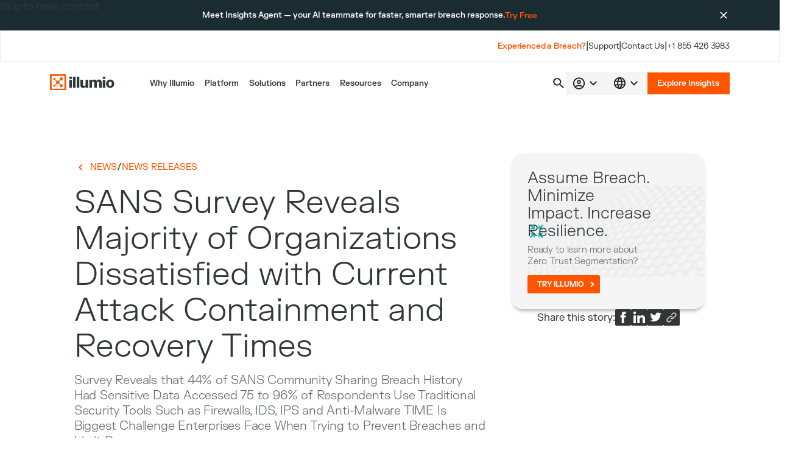

--- FILE ---
content_type: text/html
request_url: https://www.illumio.com/news/sans-survey-dynamic-data-center
body_size: 44242
content:
<!DOCTYPE html><!-- Last Published: Sat Jan 17 2026 00:23:50 GMT+0000 (Coordinated Universal Time) --><html data-wf-domain="www.illumio.com" data-wf-page="643979f988a557419de5a1eb" data-wf-site="63cdb40b25368837c04197b3" data-wf-intellimize-customer-id="117167352" lang="en-US" data-wf-collection="643979f988a5578213e5a167" data-wf-item-slug="sans-survey-dynamic-data-center"><head><meta charset="utf-8"/><title>SANS Survey Reveals Majority of Organizations Dissatisfied with Current Attack Containment and Recovery Times - Illumio News | Illumio</title><meta content="Survey Reveals that 44% of SANS Community Sharing Breach History Had Sensitive Data Accessed 75 to 96% of Respondents Use Traditional Security Tools Such as Firewalls, IDS, IPS and Anti-Malware TIME Is Biggest Challenge Enterprises Face When Trying to Prevent Breaches and Limit Damage" name="description"/><meta content="SANS Survey Reveals Majority of Organizations Dissatisfied with Current Attack Containment and Recovery Times - Illumio News | Illumio" property="og:title"/><meta content="Survey Reveals that 44% of SANS Community Sharing Breach History Had Sensitive Data Accessed 75 to 96% of Respondents Use Traditional Security Tools Such as Firewalls, IDS, IPS and Anti-Malware TIME Is Biggest Challenge Enterprises Face When Trying to Prevent Breaches and Limit Damage" property="og:description"/><meta content="" property="og:image"/><meta content="SANS Survey Reveals Majority of Organizations Dissatisfied with Current Attack Containment and Recovery Times - Illumio News | Illumio" property="twitter:title"/><meta content="Survey Reveals that 44% of SANS Community Sharing Breach History Had Sensitive Data Accessed 75 to 96% of Respondents Use Traditional Security Tools Such as Firewalls, IDS, IPS and Anti-Malware TIME Is Biggest Challenge Enterprises Face When Trying to Prevent Breaches and Limit Damage" property="twitter:description"/><meta content="" property="twitter:image"/><meta property="og:type" content="website"/><meta content="summary_large_image" name="twitter:card"/><meta content="width=device-width, initial-scale=1" name="viewport"/><meta content="MRqmg2K5Pv3Lor6RFQon2bx9sBxKk4ykDxr8qNOEtoo" name="google-site-verification"/><link href="https://cdn.prod.website-files.com/63cdb40b25368837c04197b3/css/illumio.shared.83309897b.min.css" rel="stylesheet" type="text/css" integrity="sha384-gzCYl7X12MrBv6dvAvqotd8fQS7W/eFIvBPCwl0tLSYUh4VZDuARNnbCmEu92bp2" crossorigin="anonymous"/><link href="https://cdn.prod.website-files.com/63cdb40b25368837c04197b3/css/illumio.643979f988a557419de5a1eb-c998df148.min.css" rel="stylesheet" type="text/css" integrity="sha384-GHG0R7uID/fRWDShDitXNQ/OnRX4d8IvK/SIzB2R54DClxEs6SkZZ4tC2f093AxS" crossorigin="anonymous"/><script type="text/javascript">!function(o,c){var n=c.documentElement,t=" w-mod-";n.className+=t+"js",("ontouchstart"in o||o.DocumentTouch&&c instanceof DocumentTouch)&&(n.className+=t+"touch")}(window,document);</script><link href="https://cdn.prod.website-files.com/63cdb40b25368837c04197b3/67070e6c3133465cd7d1b545_Illumio_Glyph_Orange_RGB-32x32.jpg" rel="shortcut icon" type="image/x-icon"/><link href="https://cdn.prod.website-files.com/63cdb40b25368837c04197b3/67070e71483f78757e5486cb_Illumio_Glyph_Orange_RGB-256x256.jpg" rel="apple-touch-icon"/><link href="https://www.illumio.com/news/sans-survey-dynamic-data-center" rel="canonical"/><style>.anti-flicker, .anti-flicker * {visibility: hidden !important; opacity: 0 !important;}</style><style>[data-wf-hidden-variation], [data-wf-hidden-variation] * {
        display: none !important;
      }</style><script type="text/javascript">if (localStorage.getItem('intellimize_data_tracking_type') !== 'disabled') { localStorage.setItem('intellimize_opt_out_117167352', 'true'); } if (localStorage.getItem('intellimize_data_tracking_type') !== 'disabled') { localStorage.setItem('intellimize_data_tracking_type', 'disabled'); }</script><script type="text/javascript">(function(e){var s={r:[]};e.wf={r:s.r,ready:t=>{s.r.push(t)}}})(window)</script><script type="text/javascript">(function(e,t,p){var n=document.documentElement,s={p:[],r:[]},u={p:s.p,r:s.r,push:function(e){s.p.push(e)},ready:function(e){s.r.push(e)}};e.intellimize=u,n.className+=" "+p,setTimeout(function(){n.className=n.className.replace(RegExp(" ?"+p),"")},t)})(window, 4000, 'anti-flicker')</script><link href="https://cdn.intellimize.co/snippet/117167352.js" rel="preload" as="script"/><script type="text/javascript">var wfClientScript=document.createElement("script");wfClientScript.src="https://cdn.intellimize.co/snippet/117167352.js",wfClientScript.async=!0,wfClientScript.onerror=function(){document.documentElement.className=document.documentElement.className.replace(RegExp(" ?anti-flicker"),"")},document.head.appendChild(wfClientScript);</script><link href="https://api.intellimize.co" rel="preconnect" crossorigin="true"/><link href="https://log.intellimize.co" rel="preconnect" crossorigin="true"/><link href="https://117167352.intellimizeio.com" rel="preconnect"/><!-- SECURE PRIVACY V2 SCRIPT IN WF HEADER --> 

<style>
	/*Modify German text sizes*/
	html[lang="de"] .heading-style-h0 {
		font-size: 5rem !important;
	}
	/*Hide custom style element on published pages*/
	.custom-styles {
		display: none;
	}

	/*Hide ad containers on published pages*/
	.ad_wrapper {
		display: none;
	}
  
  .wistia-cover, .wist-play-button {
  	pointer-events: none;
  }
  
  .wistia_embed {
	width: 100%!important;
  height: 100%!important;
}

  [data-marketo-element=field-checkbox] input {
  	display: none;
  }
</style>


<!-- SMARTLING CSS TO DEAL WITH TRANSLATIONS --> 
<style>
 /* NAV - DE */ 
@media screen and (min-width: 1280px) {
.smartling-de .nav_menu-link.hide-default,
.smartling-fr .nav_menu-link.hide-default {
    font-size: 0.95rem;
    }
  
.smartling-pt .nav_menu-link.hide-default,
.smartling-ja .nav_menu-link.hide-default {
    font-size: 0.825rem;
    }
}
   
  
.smartling-de {
 hyphens:auto; 
 }  

 /* NAV - JA and KO */   
.smartling-ko, 
.smartling-ja {
  line-break:auto; 
 }   
  
  
</style>
<!-- SMARTLING CSS TO DEAL WITH TRANSLATIONS / END -->   
  
  
<!-- Zoominfo Script --> 
<!-- Load ZoomInfo tag: required for FormComplete to work -->
<script>
  window["p_f('{yYs}')"] = '8aae7f992d1679928673';
</script>
<script async defer src="https://ws.zoominfo.com/pixel/js/zi-tag.js"></script>
<script src="https://ws.zoominfo.com/pixel/js/zi-tag.js" async defer></script>

<!-- TEMP: Override obfuscated ID assignment with plain version -->
<script>
  window["p_f('y{s')"] = '8aae7f992d1679928673';
</script>

<!-- 
    This script disables hover behavior on dropdown menus when the viewport width is below a certain threshold, 
     ensuring better usability for smaller screens.
-->
<script>
	window.addEventListener("DOMContentLoaded", function () {
		// Modify the following variables to match your desired behavior
		const CUSTOM_WIDTH = 1279;
		const mediaQuery = `(max-width: ${CUSTOM_WIDTH}px)`;
		const mediaQueryList = window.matchMedia(mediaQuery);

		if (mediaQueryList.matches) {
			// Modify the following selector to match your dropdown list
			const dropdownList = document.querySelector(
				'[data-element="dropdown-list"]'
			);
			if (!dropdownList) return;

			const toggleDropdowns = dropdownList.querySelectorAll(`.w-dropdown`);
			if (!toggleDropdowns) return;

			// Disable hover on all dropdowns in the list
			toggleDropdowns.forEach((item) => item.setAttribute("data-hover", "false"));
		}
	});
</script>

<!-- Google Tag Manager newhead -->
<script>
	(function (w, d, s, l, i) {
		w[l] = w[l] || [];
		w[l].push({
			"gtm.start": new Date().getTime(),
			event: "gtm.js",
		});
		var f = d.getElementsByTagName(s)[0],
			j = d.createElement(s),
			dl = l != "dataLayer" ? "&l=" + l : "";
		j.async = true;
		j.src = "https://www.googletagmanager.com/gtm.js?id=" + i + dl;
		f.parentNode.insertBefore(j, f);
	})(window, document, "script", "dataLayer", "GTM-WSQCNRF");
</script>

<!-- OSF CODE -->
<script type="text/javascript" src="//cdn.evgnet.com/beacon/illumioinc/engage/scripts/evergage.min.js"></script>
<!-- OSF CODE / END -->

<!-- UTM Params script
<script async src="https://cdn.jsdelivr.net/npm/@illumio/landing@latest/dist/utm-params/index.js"></script>
UTM Params script End -->

<!-- Load js-cookie -->
<script src="https://cdn.jsdelivr.net/npm/js-cookie@3.0.5/dist/js.cookie.min.js"></script>

<script>
// ------------------------------
// UTM PARAMS CONFIG
// ------------------------------
const utmParams = [
  { param: 'utm_campaign', field: 'UTM_Campaign__c', cookie: 'utm_campaign' },
  { param: 'utm_medium', field: 'UTM_Medium__c', cookie: 'utm_medium' },
  { param: 'utm_source', field: 'UTM_Source__c', cookie: 'utm_source' },
  { param: 'utm_term', field: 'UTM_Term__c', cookie: 'utm_term' },
  { param: 'utm_content', field: 'UTM_Content__c', cookie: 'utm_content' },
  { param: 'utm_adgroup', field: 'UTM_Ad_Group__c', cookie: 'utm_ad_group' },
  { param: 'gclid', field: 'GCLID__c', cookie: 'gclid' },
  { param: 'ad_personalization', field: 'ad_personalization__c', cookie: 'ad_personalization' },
  { param: 'ad_user_data', field: 'ad_user_data__c', cookie: 'ad_user_data' },
  { param: 'msclkid', field: 'msclkid__c', cookie: 'msclkid' },
];

// ------------------------------
// Store UTM parameters from URL
// ------------------------------
const storeUtmParametersFromUrl = () => {
  const urlParams = new URLSearchParams(window.location.search);

  utmParams.forEach(({ param, cookie }) => {
    const value = urlParams.get(param);
    if (value && value.trim()) {
      Cookies.set(cookie, value, {
        path: '/',
        domain: '.illumio.com',
        secure: true,
        sameSite: 'None'
      });
    }
  });
};

// ------------------------------
// Get UTM fields from Marketo forms
// ------------------------------
const getUtmFieldsFromForm = (form) => {
  const utmFields = [];
  const formElem = form.getFormElem();
  if (!formElem) return utmFields;

  const inputs = formElem.find('input, select, textarea');
  inputs.each((_i, input) => {
    const field = input;
    const fieldName = field.name || field.id;
    if (fieldName && /^UTM_.*__c$/.test(fieldName)) {
      utmFields.push(fieldName);
    }
  });

  return utmFields;
};

// ------------------------------
// Build UTM object
// ------------------------------
const createUtmObject = (fieldName) => {
  const cookieRef = fieldName.replace(/^UTM_/, 'utm_').replace(/__c$/, '').toLowerCase();
  return {
    fieldName,
    cookieRef,
    cookieValue: Cookies.get(cookieRef),
  };
};

// ------------------------------
// Apply UTM values to Marketo form
// ------------------------------
const setUtmFieldsOnForm = (form) => {
  const utmFields = getUtmFieldsFromForm(form);

  utmFields.forEach((fieldName) => {
    const utm = createUtmObject(fieldName);
    if (!utm.cookieValue) return;

    form.setValues({ [fieldName]: utm.cookieValue });
    console.log(`✅ Set ${fieldName} = ${utm.cookieValue} on form ${form.getId()}`);

    const formElem = form.getFormElem();
    if (formElem) {
      const input = formElem.find(
        `input[name="${fieldName}"], select[name="${fieldName}"], textarea[name="${fieldName}"]`
      );

      input.on('input change', () => {
        if (input.val() !== utm.cookieValue) {
          setTimeout(() => {
            form.setValues({ [fieldName]: utm.cookieValue });
          }, 50);
        }
      });
    }
  });
};

// ------------------------------
// Initialize UTM handling
// ------------------------------
const initializeUtmParameters = () => {
  storeUtmParametersFromUrl();

  const pollForms = setInterval(() => {
    if (window.MktoForms2) {
      window.MktoForms2.allForms().forEach((form) => {
        if (!form._utmApplied) {
          setUtmFieldsOnForm(form);
          form._utmApplied = true;
        }
      });
    }
  }, 200);

  setTimeout(() => clearInterval(pollForms), 10000);

  if (window.MktoForms2) {
    window.MktoForms2.onFormRender((form) => {
      if (!form._utmApplied) {
        setUtmFieldsOnForm(form);
        form._utmApplied = true;
      }
    });
  }
};

// ------------------------------
// Start when DOM is ready
// ------------------------------
document.addEventListener('DOMContentLoaded', initializeUtmParameters);
</script>


<!-- FullCircle Code -->
<script type="text/javascript" src="https://d2i34c80a0ftze.cloudfront.net/fullcircle.js?cid=c3926fe2-023a-4c0a-b435-74879d0c2fb8&domain=illumio.com"></script>
<!-- end of FS code -->

<script src="https://cdn.jsdelivr.net/npm/@illumio/landing@latest/dist/global/index.js" defer></script>

<!-- GoSquared Code -->
<script>
  !function(g,s,q,r,d){r=g[r]=g[r]||function(){(r.q=r.q||[]).push(arguments)};
  d=s.createElement(q);d.src='//d1l6p2sc9645hc.cloudfront.net/gosquared.js';q=
  s.getElementsByTagName(q)[0];q.parentNode.insertBefore(d,q)}(window,document
  ,'script','_gs');

  _gs('GSN-841375-Q');
  _gs('set', 'anonymizeIP', true);
</script>

<!-- Mutiny Code -->
<script>
(function(){var a=window.mutiny=window.mutiny||{};if(!window.mutiny.client){a.client={_queue:{}};var b=["identify","trackConversion"];var c=[].concat(b,["defaultOptOut","optOut","optIn"]);var d=function factory(c){return function(){for(var d=arguments.length,e=new Array(d),f=0;f<d;f++){e[f]=arguments[f]}a.client._queue[c]=a.client._queue[c]||[];if(b.includes(c)){return new Promise(function(b,d){a.client._queue[c].push({args:e,resolve:b,reject:d})})}else{a.client._queue[c].push({args:e})}}};c.forEach(function(b){a.client[b]=d(b)})}})();
</script>
<script data-cfasync="false" src="https://client-registry.mutinycdn.com/personalize/client/5ca71ccd1ffb7211.js"></script>

<!-- Mutiny Code intrgatating with Consent Manager -->
<script>
window.mutiny.client.optIn();
</script>




<!-- Marketo munchkin code -->
<script type="text/javascript">
(function() {
  var didInit = false;
  function initMunchkin() {
    if(didInit === false) {
      didInit = true;
      Munchkin.init('093-SFK-561');
    }
  }
  var s = document.createElement('script');
  s.type = 'text/javascript';
  s.async = true;
  s.src = '//munchkin.marketo.net/munchkin.js';
  s.onreadystatechange = function() {
    if (this.readyState == 'complete' || this.readyState == 'loaded') {
      initMunchkin();
    }
  };
  s.onload = initMunchkin;
  document.getElementsByTagName('head')[0].appendChild(s);
})();
</script>

<!-- Requested by Dan Santos - Kathleen Dooley-->
<!--MNTN Tracking Pixel-->
<!-- INSTALL ON ALL PAGES OF SITE-->
<script type="text/javascript">
    (function(){"use strict";var e=null,b="4.0.0",
    n="37954",
    additional="term=value",
    t,r,i;try{t=top.document.referer!==""?encodeURIComponent(top.document.referrer.substring(0,2048)):""}catch(o){t=document.referrer!==null?document.referrer.toString().substring(0,2048):""}try{r=window&&window.top&&document.location&&window.top.location===document.location?document.location:window&&window.top&&window.top.location&&""!==window.top.location?window.top.location:document.location}catch(u){r=document.location}try{i=parent.location.href!==""?encodeURIComponent(parent.location.href.toString().substring(0,2048)):""}catch(a){try{i=r!==null?encodeURIComponent(r.toString().substring(0,2048)):""}catch(f){i=""}}var l,c=document.createElement("script"),h=null,p=document.getElementsByTagName("script"),d=Number(p.length)-1,v=document.getElementsByTagName("script")[d];if(typeof l==="undefined"){l=Math.floor(Math.random()*1e17)}h="dx.mountain.com/spx?"+"dxver="+b+"&shaid="+n+"&tdr="+t+"&plh="+i+"&cb="+l+additional;c.type="text/javascript";c.src=("https:"===document.location.protocol?"https://":"http://")+h;v.parentNode.insertBefore(c,v)})()
</script>

<!-- Qualified -->
<script>
(function(w,q){w['QualifiedObject']=q;w[q]=w[q]||function(){
(w[q].q=w[q].q||[]).push(arguments)};})(window,'qualified')

</script>
<script async src="https://js.qualified.com/qualified.js?token=3g3sUANPADXuE5XW"></script>
<!-- End Qualified -->
<!-- [Attributes by Finsweet] Read Time -->
<script defer src="https://cdn.jsdelivr.net/npm/@finsweet/attributes-readtime@1/readtime.js"></script>

<!-- [Attributes by Finsweet] Social Share -->
<script defer src="https://cdn.jsdelivr.net/npm/@finsweet/attributes-socialshare@1/socialshare.js"></script>

<script type="application/ld+json">
{
  "@context": "https://schema.org",
  "@type": "NewsArticle",
  "mainEntityOfPage": {
    "@type": "WebPage",
    "@id": "https://www.illumio.com/news/sans-survey-dynamic-data-center"
  },
  "headline": "SANS Survey Reveals Majority of Organizations Dissatisfied with Current Attack Containment and Recovery Times",
  "image": "",  
  "author": {
    "@type": "Organization",
    "name": "Illumio"
  },  
  "publisher": {
    "@type": "Organization",
    "name": "Illumio",
    "logo": {
      "@type": "ImageObject",
      "url": "https://assets-global.website-files.com/63cdb40b25368837c04197b3/643479525f557e4bffc2e3ca_Combination_Mark.svg"
    }
  },
  "datePublished": "Oct 14, 2015"
}
</script>

<script type="application/ld+json">
{
  "@context": "http://schema.org",
  "@type": "BreadcrumbList",
  "itemListElement": [
    {
      "@type": "ListItem",
      "position": 1,
      "name": "Home",
      "item": "https://www.illumio.com/"
    },
    {
      "@type": "ListItem",
      "position": 2,
      "name": "News",
      "item": "https://www.illumio.com/news"
    },
    {
      "@type": "ListItem",
      "position": 3,
      "name": "SANS Survey Reveals Majority of Organizations Dissatisfied with Current Attack Containment and Recovery Times",
      "item": "https://www.illumio.com/news/sans-survey-dynamic-data-center"
    }
  ]
}
</script><script src="https://cdn.prod.website-files.com/63cdb40b25368837c04197b3%2F6544eda5f000985a163a8687%2F695f94540105f806f2393669%2Ffinsweetcomponentsconfig-1.0.21.js" type="module" async="" siteId="63cdb40b25368837c04197b3" finsweet="components"></script><script src="https://api.consentpro.com/v1/cdn/runtime/63cdb40b25368837c04197b3/7f26dd8f5b8c25be.js" type="text/javascript" finsweet="consentpro" async=""></script><script data-cfasync="false" nonce="e21a382f-d07b-49c0-8e35-2813dedb07c3">try{(function(w,d){!function(j,k,l,m){if(j.zaraz)console.error("zaraz is loaded twice");else{j[l]=j[l]||{};j[l].executed=[];j.zaraz={deferred:[],listeners:[]};j.zaraz._v="5874";j.zaraz._n="e21a382f-d07b-49c0-8e35-2813dedb07c3";j.zaraz.q=[];j.zaraz._f=function(n){return async function(){var o=Array.prototype.slice.call(arguments);j.zaraz.q.push({m:n,a:o})}};for(const p of["track","set","debug"])j.zaraz[p]=j.zaraz._f(p);j.zaraz.init=()=>{var q=k.getElementsByTagName(m)[0],r=k.createElement(m),s=k.getElementsByTagName("title")[0];s&&(j[l].t=k.getElementsByTagName("title")[0].text);j[l].x=Math.random();j[l].w=j.screen.width;j[l].h=j.screen.height;j[l].j=j.innerHeight;j[l].e=j.innerWidth;j[l].l=j.location.href;j[l].r=k.referrer;j[l].k=j.screen.colorDepth;j[l].n=k.characterSet;j[l].o=(new Date).getTimezoneOffset();j[l].q=[];for(;j.zaraz.q.length;){const w=j.zaraz.q.shift();j[l].q.push(w)}r.defer=!0;for(const x of[localStorage,sessionStorage])Object.keys(x||{}).filter(z=>z.startsWith("_zaraz_")).forEach(y=>{try{j[l]["z_"+y.slice(7)]=JSON.parse(x.getItem(y))}catch{j[l]["z_"+y.slice(7)]=x.getItem(y)}});r.referrerPolicy="origin";r.src="/cdn-cgi/zaraz/s.js?z="+btoa(encodeURIComponent(JSON.stringify(j[l])));q.parentNode.insertBefore(r,q)};["complete","interactive"].includes(k.readyState)?zaraz.init():j.addEventListener("DOMContentLoaded",zaraz.init)}}(w,d,"zarazData","script");window.zaraz._p=async d$=>new Promise(ea=>{if(d$){d$.e&&d$.e.forEach(eb=>{try{const ec=d.querySelector("script[nonce]"),ed=ec?.nonce||ec?.getAttribute("nonce"),ee=d.createElement("script");ed&&(ee.nonce=ed);ee.innerHTML=eb;ee.onload=()=>{d.head.removeChild(ee)};d.head.appendChild(ee)}catch(ef){console.error(`Error executing script: ${eb}\n`,ef)}});Promise.allSettled((d$.f||[]).map(eg=>fetch(eg[0],eg[1])))}ea()});zaraz._p({"e":["(function(w,d){})(window,document)"]});})(window,document)}catch(e){throw fetch("/cdn-cgi/zaraz/t"),e;};</script></head><body><div class="page-wrapper"><div class="custom-styles w-embed"><style>
  /*Make text look crisper and more legible in all browsers*/
  body {
    -webkit-font-smoothing: antialiased;
    -moz-osx-font-smoothing: grayscale;
    font-smooth: antialiased;
    text-rendering: optimizeLegibility;
  }
  /*Fluid sizing */
  :root {
    /*Font size at 0px */
    --font-from-0: 0.04;
    /*Font size at the 478px */
    --font-to-0: 16;
    --vw-from-0: calc(1 / 100);
    --vw-to-0: calc(478 / 100);
    --coefficient-0: calc(
      (var(--font-to-0) - var(--font-from-0)) / (var(--vw-to-0) - var(--vw-from-0))
      );
    --base-0: calc(
      (var(--font-from-0) - var(--vw-from-0) * var(--coefficient-0)) / 16
      );
    /*Font size at 478px */
    --font-from-1: 16;
    /*Font size at 767px */
    --font-to-1: 16;
    --vw-from-1: calc(478 / 100);
    --vw-to-1: calc(767 / 100);
    --coefficient-1: calc(
      (var(--font-to-1) - var(--font-from-1)) / (var(--vw-to-1) - var(--vw-from-1))
      );
    --base-1: calc(
      (var(--font-from-1) - var(--vw-from-1) * var(--coefficient-1)) / 16
      );
    /*Font size at 767px */
    --font-from-2: 12;
    /*Font size at 991px */
    --font-to-2: 12;
    --vw-from-2: calc(767 / 100);
    --vw-to-2: calc(991 / 100);
    --coefficient-2: calc(
      (var(--font-to-2) - var(--font-from-2)) / (var(--vw-to-2) - var(--vw-from-2))
      );
    --base-2: calc(
      (var(--font-from-2) - var(--vw-from-2) * var(--coefficient-2)) / 16
      );
    /*Font size at 991px */
    --font-from-3: 12;
    /*Font size at 1440px */
    --font-to-3: 14;
    --vw-from-3: calc(991 / 100);
    --vw-to-3: calc(1440 / 100);
    --coefficient-3: calc(
      (var(--font-to-3) - var(--font-from-3)) / (var(--vw-to-3) - var(--vw-from-3))
      );
    --base-3: calc(
      (var(--font-from-3) - var(--vw-from-3) * var(--coefficient-3)) / 16
      );
    /*Font size at 1440px */
    --font-from-4: 14;
    /*Font size at 1920px */
    --font-to-4: 16;
    --vw-from-4: calc(1440 / 100);
    --vw-to-4: calc(1920 / 100);
    --coefficient-4: calc(
      (var(--font-to-4) - var(--font-from-4)) / (var(--vw-to-4) - var(--vw-from-4))
      );
    --base-4: calc(
      (var(--font-from-4) - var(--vw-from-4) * var(--coefficient-4)) / 16
      );
    /*Font size at 1920px */
    --font-from-5: 16;
    /*Font size at 2400px */
    --font-to-5: 18;
    --vw-from-5: calc(1920 / 100);
    --vw-to-5: calc(2400 / 100);
    --coefficient-5: calc(
      (var(--font-to-5) - var(--font-from-5)) / (var(--vw-to-5) - var(--vw-from-5))
      );
    --base-5: calc(
      (var(--font-from-5) - var(--vw-from-5) * var(--coefficient-5)) / 16
      );
  }
  html {
    font-size: calc(var(--base-5) * 1rem + var(--coefficient-5) * 1vw);
  }
  @media screen and (max-width: 1920px) {
    html {
      font-size: calc(var(--base-4) * 1rem + var(--coefficient-4) * 1vw);
    }
  }
  @media screen and (max-width: 1440px) {
    html {
      font-size: calc(var(--base-3) * 1rem + var(--coefficient-3) * 1vw);
    }
  }
  @media screen and (max-width: 991px) {
    html {
      font-size: calc(var(--base-2) * 1rem + var(--coefficient-2) * 1vw);
    }
  }
  @media screen and (max-width: 767px) {
    html {
      font-size: calc(var(--base-1) * 1rem + var(--coefficient-1) * 1vw);
    }
  }
  @media screen and (max-width: 478px) {
    html {
      font-size: calc(var(--base-0) * 1rem + var(--coefficient-0) * 1vw);
    }
  }
  /*These classes are never overwritten*/
  .position-static {
    position: static !important;
  }
  .position-relative {
    position: relative !important;
  }
  .position-absolute {
    position: absolute !important;
  }
  .position-fixed {
    position: fixed !important;
  }
  .position-sticky {
    position: sticky !important;
  }
  .hide {
    display: none !important;
  }
  @media screen and (max-width: 991px) {
    .hide-tablet {
      display: none !important;
    }
  }
  @media screen and (max-width: 767px) {
    .hide-mobile-landscape {
      display: none !important;
    }
  }
  @media screen and (max-width: 479px) {
    .hide-mobile {
      display: none !important;
    }
  }
  .margin-0 {
    margin: 0rem !important;
  }
  .padding-0 {
    padding: 0rem !important;
  }
  .margin-top {
    margin-right: 0rem !important;
    margin-bottom: 0rem !important;
    margin-left: 0rem !important;
  }
  .padding-top {
    padding-right: 0rem !important;
    padding-bottom: 0rem !important;
    padding-left: 0rem !important;
  }
  .margin-right {
    margin-top: 0rem !important;
    margin-bottom: 0rem !important;
    margin-left: 0rem !important;
  }
  .padding-right {
    padding-top: 0rem !important;
    padding-bottom: 0rem !important;
    padding-left: 0rem !important;
  }
  .margin-bottom {
    margin-top: 0rem !important;
    margin-right: 0rem !important;
    margin-left: 0rem !important;
  }
  .padding-bottom {
    padding-top: 0rem !important;
    padding-right: 0rem !important;
    padding-left: 0rem !important;
  }
  .margin-left {
    margin-top: 0rem !important;
    margin-right: 0rem !important;
    margin-bottom: 0rem !important;
  }
  .padding-left {
    padding-top: 0rem !important;
    padding-right: 0rem !important;
    padding-bottom: 0rem !important;
  }
  .margin-horizontal {
    margin-top: 0rem !important;
    margin-bottom: 0rem !important;
  }
  .padding-horizontal {
    padding-top: 0rem !important;
    padding-bottom: 0rem !important;
  }
  .margin-vertical {
    margin-right: 0rem !important;
    margin-left: 0rem !important;
  }
  .padding-vertical {
    padding-right: 0rem !important;
    padding-left: 0rem !important;
  }
  .container-medium,
  .container-small,
  .container-large {
    margin-right: auto !important;
    margin-left: auto !important;
  }
  /*Focus state style for keyboard navigation for the focusable elements*/
  *[tabindex]:focus-visible,
  input[type="file"]:focus-visible {
    outline: 0.125rem solid #fa6624;
    outline-offset: 0.125rem;
  }
  /* Prevent all click and hover interaction with an element */
  .pointer-events-off {
    pointer-events: none;
  }
  /* Enables all click and hover interaction with an element */
  .pointer-events-on {
    pointer-events: auto;
  }
  /* This class breaks words by letters if they overflow their parent container */
  .text-break-all {
    word-break: break-all;
  }
  /* Inline flex is absent from native Webflow Designer panel, this adds the class for it */
  .display-inline-flex {
    display: inline-flex;
  }
  /* Create a class that maintains a 1:1 ratio. If placing children inside they need to be absolutely positioned*/
  .ratio-square::after {
    content: "";
    display: block;
    padding-bottom: 100%;
  }
  /* Remove top margin on first element in any rich text element */
  .w-richtext > :not(div):first-child,
  .w-richtext > div:first-child > :first-child {
    margin-top: 0;
  }
  /*Remove bottom margin from last elements in any rich text element*/
  .w-richtext > :last-child {
    margin-bottom: 0;
  }
  /*Remove bottom margin from the listed items when last in a group*/
  .form_check-radio:last-child,
  p:last-child,
  ul:last-child,
  ol:last-child,
  li:last-child,
  h1:last-child,
  h2:last-child,
  h3:last-child,
  h4:last-child,
  h5:last-child,
  h6:last-child,
  blockquote:last-child {
    margin-bottom: 0;
  }
  /*Remove top margin from the headings when first in a group*/
  h1:first-child,
  h2:first-child,
  h3:first-child,
  h4:first-child,
  h5:first-child,
  h6:first-child,
  blockquote:first-child {
    margin-top: 0;
  }
  /*Make the following elements inherit typography styles from the parent and not have hardcoded values. Important: You will not be able to style for example "All Links" in Designer with this CSS applied. Uncomment this CSS to use it in the project. Leave this message for future hand-off.*/
  a,
  .w-select,
  .w-tab-link,
  .w-nav-link,
  .w-dropdown-btn,
  .w-dropdown-link {
    color: inherit;
    text-decoration: inherit;
    font-size: inherit;
  }
  /* Reset default form style for custom select dropdown icon*/
  .form_text-input.is-select {
    -moz-appearance: none;
    -webkit-appearance: none;
    appearance: none;
    background-position: right 0.5rem center !important;
  }
  /* Special functionality to show additional styles inside rich text elements when used on spans with an attribute of code="on". Note that inside the rich text we can create spans only by adding bold or italic to a selection */
  .w-richtext [text-style="code"] {
    padding-right: 0.25em;
    padding-left: 0.25em;
    border-radius: 0.125rem;
    background-color: rgba( 250, 102, 36, 0.1);
    font-family: Inconsolata;
  }
  .w-richtext [text-style="class"] {
    display: inline-block;
    position: relative;
    top: -0.125em;
    padding: 0.125em 0.5em 0em 0.5em;
    border-radius: 0.125rem;
    background-color: #0073e6;
    color: #fff;
    font-size: 0.75em;
    font-weight: inherit;
  }
  .w-richtext [text-style="tag"] {
    display: inline-block;
    position: relative;
    top: -0.125em;
    padding: 0.125em 0.5em 0 0.5em;
    border-radius: 0.125rem;
    background-color: #be4aa5;
    color: #fff;
    font-size: 0.75em;
    font-weight: inherit;
  }
  /* Custom slider dots*/
  .slider_nav .w-slider-dot {
    position: relative;
    display: inline-block;
    width: 10rem;
    height: 2rem;
    border-top: solid 0.9375rem white;
    border-bottom: solid 0.9375rem white;
    background-color: #D6D7D7;
    cursor: pointer;
    transition: background-color 0ms,color 0ms;
  }
  .slider_nav	.w-slider-dot.w-active {
    background-color: #FA6624;
  }
  @media screen and (min-width: 1280px) {
    .nav_menu {
      pointer-events: none;
    }
    .is-nav-menu-secondary-group-main {
      pointer-events: auto;
    }
  }
  .rich-text-main blockquote, .rich-text-blog blockquote, .rich-text-2col blockquote {
    background-position: 4rem 4rem;
  }
  @media screen and (max-width: 767px) {
    .rich-text-main blockquote, .rich-text-blog blockquote, .rich-text-2col blockquote {
      background-position: 3rem 3rem;
    }
  }
  .rich-text-customer-story blockquote {
    background-position: 4rem 4rem, calc(100% - 4rem) calc(100% - 4rem);
  }
  .rich-text-customer-story blockquote strong {
    display: block;
    margin-top: 2rem;
  }
  .rich-text-customer-story blockquote em {
    font-style: unset;
    display: block;
    font-size: 1.25rem;
  }

  .story-body_rich-text blockquote strong {
    display: block;
    margin-top: 2rem;
		font-style: normal;
  }
  .story-body_rich-text blockquote em {
    font-style: unset;
    margin-top: 0.25rem;
    display: block;
    font-size: 0.875rem;
    font-style: normal;
  }

  .post_side-collection-item:last-child .display-inline {
    display: none;
  }
  .overflow-visible {
    overflow: visible !important;
  }
  option {
    color: #313638;
  }
  
  /* Apply "..." after 2 lines of text */
  .text-style-2lines {
    display: -webkit-box;
    overflow: hidden;
    -webkit-line-clamp: 2;
    -webkit-box-orient: vertical;
  }

  /* Apply "..." after 3 lines of text */
  .text-style-3lines {
    display: -webkit-box;
    overflow: hidden;
    -webkit-line-clamp: 3;
    -webkit-box-orient: vertical;
  }

  /* Apply "..." after 4 lines of text */
  .text-style-4lines {
    display: -webkit-box;
    overflow: hidden;
    -webkit-line-clamp: 4;
    -webkit-box-orient: vertical;
  }
</style>
<style>
  .is-new-underline {
    position: relative;
    display: inline-block;
  }

  .is-new-underline::after {
    content: "";
    position: absolute;
    bottom: 0;
    left: 0;
    width: 0;
    height: 0.125rem; 
    background-color: white;
    transition: width 0.3s ease;
  }

  .is-new-underline:hover::after {
    width: 100%;
  }

  @media only screen and (max-width: 991px) {
    .first-on-tablet {
      order: -1;
    }
    .last-on-tablet {
      order: 999;
    }
  }
  .n-rich-text-global ul li {
    list-style-type: none;
    list-style: none;
    background-image: url(https://cdn.prod.website-files.com/63cdb40b25368837c04197b3/6881f84103eb88138f1035f3_Vector.svg);
    background-position: 0% 4px;
    background-size: 0.46875rem 0.9375rem;
    background-repeat: no-repeat;
    padding-left: 1.75rem;
  }
  
  .n-rich-text-global.text-color-white ul li {
    background-image: url(https://cdn.prod.website-files.com/63cdb40b25368837c04197b3/68ffa5edf24ef922bca51b97_bullet.svg);
  }
  
  .n-rich-text-global.text-spacing-neg-1 p {
  	letter-spacing: -0.01em;
  }
  
  .is-wistia-video-wrapper:hover .wist-play-button {
  	color: var(--illumio-orange);
  }
  
  /*Styles to override browser auto-fill styling*/
  input:-webkit-autofill,
  input:-webkit-autofill:hover,
  input:-webkit-autofill:focus,
  textarea:-webkit-autofill,
  select:-webkit-autofill {
    -webkit-box-shadow: 0 0 0 1000px white inset;
    box-shadow: 0 0 0 1000px white inset;
    -webkit-text-fill-color: #000;
    transition: background-color 9999s ease-in-out 0s;
  }
</style></div><a id="skip-link" href="#" fs-anchor="remove" data-wf-native-id-path="3225dc32-eb1a-5025-05e8-43233531e7a9:5f605fa1-3dd1-5dcf-25f2-7eb49c954502" data-wf-ao-click-engagement-tracking="true" data-wf-element-id="5f605fa1-3dd1-5dcf-25f2-7eb49c954502" data-wf-component-context="%5B%7B%22componentId%22%3A%225f605fa1-3dd1-5dcf-25f2-7eb49c954502%22%2C%22instanceId%22%3A%223225dc32-eb1a-5025-05e8-43233531e7a9%22%7D%5D" class="skip-link">Skip to main content</a><header class="nav_component"><div class="banner_component"><div class="padding-global"><div class="container-large is-new"><div class="banner_content"><div class="n-text-size-regular text-weight-medium">Meet Insights Agent — your AI teammate for faster, smarter breach response.</div><div class="banner_cta"><a data-wf-native-id-path="626952b4-f13c-d034-bd3a-4ef3688d886e:4015925f-49cc-1efd-cb60-0c9ca116385b" data-wf-ao-click-engagement-tracking="true" data-wf-element-id="4015925f-49cc-1efd-cb60-0c9ca116385b" data-wf-component-context="%5B%7B%22componentId%22%3A%224015925f-49cc-1efd-cb60-0c9ca1163853%22%2C%22instanceId%22%3A%22626952b4-f13c-d034-bd3a-4ef3688d886e%22%7D%5D" href="https://www.illumio.com/insights-free-trial" class="n-text-size-regular text-weight-medium text-color-primary">Try Free</a></div><div data-w-id="4015925f-49cc-1efd-cb60-0c9ca116385d" class="banner_close-icon"><div role="img" aria-hidden="true" focusable="false" class="icon-responsive w-embed"><svg width="100%" height="100%" viewBox="0 0 28 28" fill="CurrentColor" xmlns="http://www.w3.org/2000/svg">
<path d="M22.1666 7.47837L20.5216 5.83337L13.9999 12.355L7.47825 5.83337L5.83325 7.47837L12.3549 14L5.83325 20.5217L7.47825 22.1667L13.9999 15.645L20.5216 22.1667L22.1666 20.5217L15.6449 14L22.1666 7.47837Z"/>
</svg></div></div></div></div></div></div><div class="nav_top-row"><div class="padding-global"><div class="container-large is-new"><div class="nav_top-content"><a data-wf-native-id-path="626952b4-f13c-d034-bd3a-4ef3688d886e:4015925f-49cc-1efd-cb60-0c9ca1163863" data-wf-ao-click-engagement-tracking="true" data-wf-element-id="4015925f-49cc-1efd-cb60-0c9ca1163863" data-wf-component-context="%5B%7B%22componentId%22%3A%224015925f-49cc-1efd-cb60-0c9ca1163853%22%2C%22instanceId%22%3A%22626952b4-f13c-d034-bd3a-4ef3688d886e%22%7D%5D" href="https://www.illumio.com/experienced-a-breach" class="nav_top-link is-highlighted">Experienced a Breach?</a><div>|</div><a data-wf-native-id-path="626952b4-f13c-d034-bd3a-4ef3688d886e:4015925f-49cc-1efd-cb60-0c9ca1163867" data-wf-ao-click-engagement-tracking="true" data-wf-element-id="4015925f-49cc-1efd-cb60-0c9ca1163867" data-wf-component-context="%5B%7B%22componentId%22%3A%224015925f-49cc-1efd-cb60-0c9ca1163853%22%2C%22instanceId%22%3A%22626952b4-f13c-d034-bd3a-4ef3688d886e%22%7D%5D" href="https://www.illumio.com/support/support" class="nav_top-link">Support</a><div>|</div><a data-wf-native-id-path="626952b4-f13c-d034-bd3a-4ef3688d886e:4015925f-49cc-1efd-cb60-0c9ca116386b" data-wf-ao-click-engagement-tracking="true" data-wf-element-id="4015925f-49cc-1efd-cb60-0c9ca116386b" data-wf-component-context="%5B%7B%22componentId%22%3A%224015925f-49cc-1efd-cb60-0c9ca1163853%22%2C%22instanceId%22%3A%22626952b4-f13c-d034-bd3a-4ef3688d886e%22%7D%5D" href="https://www.illumio.com/support/contact" class="nav_top-link">Contact Us</a><div>|</div><a data-wf-native-id-path="626952b4-f13c-d034-bd3a-4ef3688d886e:4015925f-49cc-1efd-cb60-0c9ca116386f" data-wf-ao-click-engagement-tracking="true" data-wf-element-id="4015925f-49cc-1efd-cb60-0c9ca116386f" data-wf-component-context="%5B%7B%22componentId%22%3A%224015925f-49cc-1efd-cb60-0c9ca1163853%22%2C%22instanceId%22%3A%22626952b4-f13c-d034-bd3a-4ef3688d886e%22%7D%5D" href="tel:+18554263983" class="nav_top-link">+1 855 426 3983</a></div></div></div></div><div class="nav_main-row"><div class="shadow is-main-nav-overlay"></div><div class="padding-global padding-nav"><div class="container-large is-new"><nav class="nav_element"><a no-translate="" aria-label="Go to the homepage" data-wf-native-id-path="626952b4-f13c-d034-bd3a-4ef3688d886e:4015925f-49cc-1efd-cb60-0c9ca1163876" data-wf-ao-click-engagement-tracking="true" data-wf-element-id="4015925f-49cc-1efd-cb60-0c9ca1163876" data-wf-component-context="%5B%7B%22componentId%22%3A%224015925f-49cc-1efd-cb60-0c9ca1163853%22%2C%22instanceId%22%3A%22626952b4-f13c-d034-bd3a-4ef3688d886e%22%7D%5D" href="https://www.illumio.com" class="nav_logo-link w-inline-block"><img loading="lazy" alt="" src="https://cdn.prod.website-files.com/63cdb40b25368837c04197b3/68818f677e1d0c54fe8b0f6a_Illumio%20Logo.svg" class="nav_logo-img"/></a><div class="nav_right"><div class="nav_right-wrap hide-mobile"><form action="/search" class="nav_search w-form"><div data-delay="0" data-hover="false" class="nav_search-dd w-dropdown"><div aria-label="Toggle search panel" data-wf-native-id-path="626952b4-f13c-d034-bd3a-4ef3688d886e:4015925f-49cc-1efd-cb60-0c9ca116387c" data-wf-ao-click-engagement-tracking="true" data-wf-element-id="4015925f-49cc-1efd-cb60-0c9ca116387c" data-wf-component-context="%5B%7B%22componentId%22%3A%224015925f-49cc-1efd-cb60-0c9ca1163853%22%2C%22instanceId%22%3A%22626952b4-f13c-d034-bd3a-4ef3688d886e%22%7D%5D" class="nav_search-tgl w-dropdown-toggle"><div role="img" aria-hidden="true" focusable="false" class="icon-responsive is-open w-embed"><svg width="100%" height="100%" viewBox="0 0 32 32" fill="CurrentColor" xmlns="http://www.w3.org/2000/svg">
<path d="M21.0068 19.0066H19.9534L19.5801 18.6466C20.8868 17.1266 21.6734 15.1533 21.6734 13.0066C21.6734 8.21997 17.7934 4.33997 13.0068 4.33997C8.22009 4.33997 4.34009 8.21997 4.34009 13.0066C4.34009 17.7933 8.22009 21.6733 13.0068 21.6733C15.1534 21.6733 17.1268 20.8866 18.6468 19.58L19.0068 19.9533V21.0066L25.6734 27.66L27.6601 25.6733L21.0068 19.0066ZM13.0068 19.0066C9.68675 19.0066 7.00675 16.3266 7.00675 13.0066C7.00675 9.68663 9.68675 7.00663 13.0068 7.00663C16.3268 7.00663 19.0068 9.68663 19.0068 13.0066C19.0068 16.3266 16.3268 19.0066 13.0068 19.0066Z"/>
</svg></div><div role="img" aria-hidden="true" focusable="false" class="icon-responsive is-close w-embed"><svg width="100%" height="100%" viewBox="0 0 28 28" fill="none" xmlns="http://www.w3.org/2000/svg">
<path d="M22.1654 7.47801L20.5204 5.83301L13.9987 12.3547L7.47703 5.83301L5.83203 7.47801L12.3537 13.9997L5.83203 20.5213L7.47703 22.1663L13.9987 15.6447L20.5204 22.1663L22.1654 20.5213L15.6437 13.9997L22.1654 7.47801Z" fill="currentColor"/>
</svg></div></div><nav class="nav_search-dd-list w-dropdown-list"><input class="nav_search-field w-input" maxlength="256" name="query" placeholder="Search…" type="search" id="search" required=""/><input type="submit" class="nav_search-button w-button" value=""/><div class="button"></div></nav></div></form><div class="nav_dd-row"><div data-delay="0" data-hover="false" class="nav_mini-dd w-dropdown"><div data-wf-native-id-path="626952b4-f13c-d034-bd3a-4ef3688d886e:4015925f-49cc-1efd-cb60-0c9ca1163885" data-wf-ao-click-engagement-tracking="true" data-wf-element-id="4015925f-49cc-1efd-cb60-0c9ca1163885" data-wf-component-context="%5B%7B%22componentId%22%3A%224015925f-49cc-1efd-cb60-0c9ca1163853%22%2C%22instanceId%22%3A%22626952b4-f13c-d034-bd3a-4ef3688d886e%22%7D%5D" class="nav_mini-dd-tgl w-dropdown-toggle"><div class="nav_mini-dd-icon is-bigger"><div class="icon-responsive w-embed"><svg width="28" height="28" viewBox="0 0 28 28" fill="none" xmlns="http://www.w3.org/2000/svg">
<path d="M14.0007 2.33325C7.56065 2.33325 2.33398 7.55992 2.33398 13.9999C2.33398 20.4399 7.56065 25.6666 14.0007 25.6666C20.4407 25.6666 25.6673 20.4399 25.6673 13.9999C25.6673 7.55992 20.4407 2.33325 14.0007 2.33325ZM8.24898 21.3266C8.75065 20.2766 11.8073 19.2499 14.0007 19.2499C16.194 19.2499 19.2623 20.2766 19.7523 21.3266C18.1657 22.5866 16.1707 23.3333 14.0007 23.3333C11.8307 23.3333 9.83565 22.5866 8.24898 21.3266ZM21.4207 19.6349C19.7523 17.6049 15.704 16.9166 14.0007 16.9166C12.2973 16.9166 8.24898 17.6049 6.58065 19.6349C5.39065 18.0716 4.66732 16.1233 4.66732 13.9999C4.66732 8.85492 8.85565 4.66659 14.0007 4.66659C19.1457 4.66659 23.334 8.85492 23.334 13.9999C23.334 16.1233 22.6107 18.0716 21.4207 19.6349ZM14.0007 6.99992C11.7373 6.99992 9.91732 8.81992 9.91732 11.0833C9.91732 13.3466 11.7373 15.1666 14.0007 15.1666C16.264 15.1666 18.084 13.3466 18.084 11.0833C18.084 8.81992 16.264 6.99992 14.0007 6.99992ZM14.0007 12.8333C13.0323 12.8333 12.2507 12.0516 12.2507 11.0833C12.2507 10.1149 13.0323 9.33325 14.0007 9.33325C14.969 9.33325 15.7507 10.1149 15.7507 11.0833C15.7507 12.0516 14.969 12.8333 14.0007 12.8333Z" fill="currentColor"/>
</svg></div></div><div class="nav_mini-dd-icon"><div role="img" aria-hidden="true" focusable="false" class="icon-responsive is-centered w-embed"><svg width="24" height="24" viewBox="0 0 24 24" fill="none" xmlns="http://www.w3.org/2000/svg">
<path d="M7.41 8.29492L12 12.8749L16.59 8.29492L18 9.70492L12 15.7049L6 9.70492L7.41 8.29492Z" fill="currentColor"/>
</svg></div></div></div><nav class="nav_mini-dd-list w-dropdown-list"><div class="nav_dd-link-wrap"><a data-wf-native-id-path="626952b4-f13c-d034-bd3a-4ef3688d886e:4015925f-49cc-1efd-cb60-0c9ca116388c" data-wf-ao-click-engagement-tracking="true" data-wf-element-id="4015925f-49cc-1efd-cb60-0c9ca116388c" data-wf-component-context="%5B%7B%22componentId%22%3A%224015925f-49cc-1efd-cb60-0c9ca1163853%22%2C%22instanceId%22%3A%22626952b4-f13c-d034-bd3a-4ef3688d886e%22%7D%5D" href="https://community.illumio.com/s/" class="nav_dd-link w-dropdown-link">Community</a><a data-wf-native-id-path="626952b4-f13c-d034-bd3a-4ef3688d886e:4015925f-49cc-1efd-cb60-0c9ca116388e" data-wf-ao-click-engagement-tracking="true" data-wf-element-id="4015925f-49cc-1efd-cb60-0c9ca116388e" data-wf-component-context="%5B%7B%22componentId%22%3A%224015925f-49cc-1efd-cb60-0c9ca1163853%22%2C%22instanceId%22%3A%22626952b4-f13c-d034-bd3a-4ef3688d886e%22%7D%5D" href="https://partners.illumio.com/" target="_blank" class="nav_dd-link w-dropdown-link">Enlighten Partner Portal</a><a data-wf-native-id-path="626952b4-f13c-d034-bd3a-4ef3688d886e:4015925f-49cc-1efd-cb60-0c9ca1163890" data-wf-ao-click-engagement-tracking="true" data-wf-element-id="4015925f-49cc-1efd-cb60-0c9ca1163890" data-wf-component-context="%5B%7B%22componentId%22%3A%224015925f-49cc-1efd-cb60-0c9ca1163853%22%2C%22instanceId%22%3A%22626952b4-f13c-d034-bd3a-4ef3688d886e%22%7D%5D" href="https://status.illumio.com/posts/dashboard" target="_blank" class="nav_dd-link w-dropdown-link">SaaS Status</a><a data-wf-native-id-path="626952b4-f13c-d034-bd3a-4ef3688d886e:4015925f-49cc-1efd-cb60-0c9ca1163892" data-wf-ao-click-engagement-tracking="true" data-wf-element-id="4015925f-49cc-1efd-cb60-0c9ca1163892" data-wf-component-context="%5B%7B%22componentId%22%3A%224015925f-49cc-1efd-cb60-0c9ca1163853%22%2C%22instanceId%22%3A%22626952b4-f13c-d034-bd3a-4ef3688d886e%22%7D%5D" href="https://support.illumio.com/" target="_blank" class="nav_dd-link w-dropdown-link">Support Portal</a><a data-wf-native-id-path="626952b4-f13c-d034-bd3a-4ef3688d886e:4015925f-49cc-1efd-cb60-0c9ca1163894" data-wf-ao-click-engagement-tracking="true" data-wf-element-id="4015925f-49cc-1efd-cb60-0c9ca1163894" data-wf-component-context="%5B%7B%22componentId%22%3A%224015925f-49cc-1efd-cb60-0c9ca1163853%22%2C%22instanceId%22%3A%22626952b4-f13c-d034-bd3a-4ef3688d886e%22%7D%5D" href="https://support.illumio.com/shared/training/index.html" target="_blank" class="nav_dd-link w-dropdown-link">Training</a></div></nav></div><div data-delay="0" data-hover="false" class="nav_mini-dd w-dropdown"><div data-wf-native-id-path="626952b4-f13c-d034-bd3a-4ef3688d886e:4015925f-49cc-1efd-cb60-0c9ca1163897" data-wf-ao-click-engagement-tracking="true" data-wf-element-id="4015925f-49cc-1efd-cb60-0c9ca1163897" data-wf-component-context="%5B%7B%22componentId%22%3A%224015925f-49cc-1efd-cb60-0c9ca1163853%22%2C%22instanceId%22%3A%22626952b4-f13c-d034-bd3a-4ef3688d886e%22%7D%5D" class="nav_mini-dd-tgl w-dropdown-toggle"><div class="nav_mini-dd-icon is-bigger"><div role="img" aria-hidden="true" focusable="false" class="icon-responsive w-embed"><svg width="100%" height="100%" viewBox="0 0 28 28" fill="none" xmlns="http://www.w3.org/2000/svg">
<path d="M13.987 2.3335C7.54703 2.3335 2.33203 7.56016 2.33203 14.0002C2.33203 20.4402 7.54703 25.6668 13.987 25.6668C20.4387 25.6668 25.6654 20.4402 25.6654 14.0002C25.6654 7.56016 20.4387 2.3335 13.987 2.3335ZM22.072 9.3335H18.6304C18.257 7.87516 17.7204 6.47516 17.0204 5.18016C19.167 5.91516 20.952 7.4085 22.072 9.3335ZM13.9987 4.7135C14.967 6.1135 15.7254 7.66516 16.227 9.3335H11.7704C12.272 7.66516 13.0304 6.1135 13.9987 4.7135ZM4.9687 16.3335C4.78203 15.5868 4.66536 14.8052 4.66536 14.0002C4.66536 13.1952 4.78203 12.4135 4.9687 11.6668H8.91203C8.8187 12.4368 8.7487 13.2068 8.7487 14.0002C8.7487 14.7935 8.8187 15.5635 8.91203 16.3335H4.9687ZM5.92536 18.6668H9.36703C9.74036 20.1252 10.277 21.5252 10.977 22.8202C8.83036 22.0852 7.04536 20.6035 5.92536 18.6668ZM9.36703 9.3335H5.92536C7.04536 7.39683 8.83036 5.91516 10.977 5.18016C10.277 6.47516 9.74036 7.87516 9.36703 9.3335ZM13.9987 23.2868C13.0304 21.8868 12.272 20.3352 11.7704 18.6668H16.227C15.7254 20.3352 14.967 21.8868 13.9987 23.2868ZM16.7287 16.3335H11.2687C11.1637 15.5635 11.082 14.7935 11.082 14.0002C11.082 13.2068 11.1637 12.4252 11.2687 11.6668H16.7287C16.8337 12.4252 16.9154 13.2068 16.9154 14.0002C16.9154 14.7935 16.8337 15.5635 16.7287 16.3335ZM17.0204 22.8202C17.7204 21.5252 18.257 20.1252 18.6304 18.6668H22.072C20.952 20.5918 19.167 22.0852 17.0204 22.8202ZM19.0854 16.3335C19.1787 15.5635 19.2487 14.7935 19.2487 14.0002C19.2487 13.2068 19.1787 12.4368 19.0854 11.6668H23.0287C23.2154 12.4135 23.332 13.1952 23.332 14.0002C23.332 14.8052 23.2154 15.5868 23.0287 16.3335H19.0854Z" fill="currentColor"/>
</svg></div></div><div class="nav_mini-dd-icon"><div role="img" aria-hidden="true" focusable="false" class="icon-responsive is-centered w-embed"><svg width="24" height="24" viewBox="0 0 24 24" fill="none" xmlns="http://www.w3.org/2000/svg">
<path d="M7.41 8.29492L12 12.8749L16.59 8.29492L18 9.70492L12 15.7049L6 9.70492L7.41 8.29492Z" fill="currentColor"/>
</svg></div></div></div><nav no-translate="" class="nav_mini-dd-list w-dropdown-list"><div class="nav_language-dropdown-list w-embed"><div class="nav_dd-link-wrap w-locales-list">
  <div class="w-locales-item"><a class="nav_dd-link" hreflang="en-US" no-translate style="display:block; padding:0.5rem 2.5rem;">English</a></div>
  <div class="w-locales-item"><a class="nav_dd-link" hreflang="de"    no-translate style="display:block; padding:0.5rem 2.5rem;">German</a></div>
  <div class="w-locales-item"><a class="nav_dd-link" hreflang="fr"    no-translate style="display:block; padding:0.5rem 2.5rem;">French</a></div>
  <div class="w-locales-item"><a class="nav_dd-link" hreflang="ja"    no-translate style="display:block; padding:0.5rem 2.5rem;">Japanese</a></div>
  <div class="w-locales-item"><a class="nav_dd-link" hreflang="ko"    no-translate style="display:block; padding:0.5rem 2.5rem;">Korean</a></div>
  <div class="w-locales-item"><a class="nav_dd-link" hreflang="pt-br" no-translate style="display:block; padding:0.5rem 2.5rem;">Portuguese (Brazil)</a></div>
  <div class="w-locales-item"><a class="nav_dd-link" hreflang="es-mx" no-translate style="display:block; padding:0.5rem 2.5rem;">Spanish (Mexico)</a></div>
</div></div></nav></div></div><div class="hide-mobile"><a class="button_component w-inline-block is-nav" data-wf-component-context="%5B%7B%22componentId%22%3A%224015925f-49cc-1efd-cb60-0c9ca1163853%22%2C%22instanceId%22%3A%22626952b4-f13c-d034-bd3a-4ef3688d886e%22%7D%2C%7B%22componentId%22%3A%222fdc14c2-c7fe-ce76-aaa6-557d2c5c2eb4%22%2C%22instanceId%22%3A%224015925f-49cc-1efd-cb60-0c9ca11638a0%22%7D%5D" data-wf-element-id="2fdc14c2-c7fe-ce76-aaa6-557d2c5c2eb4" href="https://www.illumio.com/insights-free-trial" data-wf--button-primary--variant="base" target="" id="navCTA" data-wf-native-id-path="626952b4-f13c-d034-bd3a-4ef3688d886e:4015925f-49cc-1efd-cb60-0c9ca11638a0:2fdc14c2-c7fe-ce76-aaa6-557d2c5c2eb4" data-wf-ao-click-engagement-tracking="true"><div>Explore Insights</div></a></div></div><div data-delay="0" data-hover="false" class="nav_menu-dd w-dropdown"><div aria-label="Toggle nav menu" data-wf-native-id-path="626952b4-f13c-d034-bd3a-4ef3688d886e:4015925f-49cc-1efd-cb60-0c9ca11638a3" data-wf-ao-click-engagement-tracking="true" data-wf-element-id="4015925f-49cc-1efd-cb60-0c9ca11638a3" data-wf-component-context="%5B%7B%22componentId%22%3A%224015925f-49cc-1efd-cb60-0c9ca1163853%22%2C%22instanceId%22%3A%22626952b4-f13c-d034-bd3a-4ef3688d886e%22%7D%5D" class="nav_menu-btn w-dropdown-toggle"><div role="img" aria-hidden="true" focusable="false" class="icon-responsive w-embed"><svg width="100%" height="100%" viewBox="0 0 32 32" fill="CurrentColor" xmlns="http://www.w3.org/2000/svg">
<path d="M4 24H28V21.3333H4V24ZM4 17.3333H28V14.6667H4V17.3333ZM4 8V10.6667H28V8H4Z"/>
</svg></div></div><nav data-element="dropdown-list" class="nav_menu-list w-dropdown-list"><div class="nav_menu-cta-row"><a target="" data-wf--button-primary--variant="base" data-wf-native-id-path="626952b4-f13c-d034-bd3a-4ef3688d886e:4015925f-49cc-1efd-cb60-0c9ca11638a7:2fdc14c2-c7fe-ce76-aaa6-557d2c5c2eb4" data-wf-ao-click-engagement-tracking="true" data-wf-element-id="2fdc14c2-c7fe-ce76-aaa6-557d2c5c2eb4" data-wf-component-context="%5B%7B%22componentId%22%3A%224015925f-49cc-1efd-cb60-0c9ca1163853%22%2C%22instanceId%22%3A%22626952b4-f13c-d034-bd3a-4ef3688d886e%22%7D%2C%7B%22componentId%22%3A%222fdc14c2-c7fe-ce76-aaa6-557d2c5c2eb4%22%2C%22instanceId%22%3A%224015925f-49cc-1efd-cb60-0c9ca11638a7%22%7D%5D" href="/insights-free-trial" class="button_component w-inline-block text-align-center"><div>Explore Insights</div></a></div><ul role="list" class="list-unstyled is-nav-menu w-list-unstyled"><li class="list-item-unstyled is-nav-menu"><div class="nav_dd-wrap"><div data-delay="0" data-hover="false" class="nav_dd w-dropdown"><div data-wf-native-id-path="626952b4-f13c-d034-bd3a-4ef3688d886e:4015925f-49cc-1efd-cb60-0c9ca11638ad" data-wf-ao-click-engagement-tracking="true" data-wf-element-id="4015925f-49cc-1efd-cb60-0c9ca11638ad" data-wf-component-context="%5B%7B%22componentId%22%3A%224015925f-49cc-1efd-cb60-0c9ca1163853%22%2C%22instanceId%22%3A%22626952b4-f13c-d034-bd3a-4ef3688d886e%22%7D%5D" class="nav_dd-tgl w-dropdown-toggle"><div class="nav_menu-link-wrapper"><a data-wf-native-id-path="626952b4-f13c-d034-bd3a-4ef3688d886e:4015925f-49cc-1efd-cb60-0c9ca11638af" data-wf-ao-click-engagement-tracking="true" data-wf-element-id="4015925f-49cc-1efd-cb60-0c9ca11638af" data-wf-component-context="%5B%7B%22componentId%22%3A%224015925f-49cc-1efd-cb60-0c9ca1163853%22%2C%22instanceId%22%3A%22626952b4-f13c-d034-bd3a-4ef3688d886e%22%7D%5D" href="/why-illumio" class="nav_dd-label-link hide-default">Why Illumio</a><div class="nav_dd-label-link show-default">Why Illumio</div><div class="nav_menu-link-underscore"></div></div><a data-wf-native-id-path="626952b4-f13c-d034-bd3a-4ef3688d886e:4015925f-49cc-1efd-cb60-0c9ca11638b4" data-wf-ao-click-engagement-tracking="true" data-wf-element-id="4015925f-49cc-1efd-cb60-0c9ca11638b4" data-wf-component-context="%5B%7B%22componentId%22%3A%224015925f-49cc-1efd-cb60-0c9ca1163853%22%2C%22instanceId%22%3A%22626952b4-f13c-d034-bd3a-4ef3688d886e%22%7D%5D" href="https://www.illumio.com/why-illumio" class="absolute-link_component w-inline-block"></a></div></div></div></li><li class="list-item-unstyled is-nav-menu"><div class="nav_dd-wrap"><div data-delay="0" data-hover="true" class="nav_dd w-dropdown"><div data-wf-native-id-path="626952b4-f13c-d034-bd3a-4ef3688d886e:4015925f-49cc-1efd-cb60-0c9ca11638b9" data-wf-ao-click-engagement-tracking="true" data-wf-element-id="4015925f-49cc-1efd-cb60-0c9ca11638b9" data-wf-component-context="%5B%7B%22componentId%22%3A%224015925f-49cc-1efd-cb60-0c9ca1163853%22%2C%22instanceId%22%3A%22626952b4-f13c-d034-bd3a-4ef3688d886e%22%7D%5D" class="nav_dd-tgl w-dropdown-toggle"><div class="nav_menu-link-wrapper"><a data-wf-native-id-path="626952b4-f13c-d034-bd3a-4ef3688d886e:4015925f-49cc-1efd-cb60-0c9ca11638bb" data-wf-ao-click-engagement-tracking="true" data-wf-element-id="4015925f-49cc-1efd-cb60-0c9ca11638bb" data-wf-component-context="%5B%7B%22componentId%22%3A%224015925f-49cc-1efd-cb60-0c9ca1163853%22%2C%22instanceId%22%3A%22626952b4-f13c-d034-bd3a-4ef3688d886e%22%7D%5D" href="https://www.illumio.com/illumio-platform" class="nav_dd-label-link hide-default">Platform</a><div class="nav_dd-label-link show-default">Platform</div><div class="nav_menu-link-underscore"></div></div><div class="nav_menu-link-icon"><div role="img" aria-hidden="true" focusable="false" class="icon-responsive is-centered w-embed"><svg width="16" height="16" viewBox="0 0 16 16" fill="none" xmlns="http://www.w3.org/2000/svg">
<path d="M3 6L8 11L13 6" stroke="#313638" stroke-width="1.5"/>
</svg></div></div></div><nav class="nav_dd-list w-dropdown-list"><div class="nav_dd-content"><ul role="list" class="list-unstyled is-nav-dd w-list-unstyled"><li class="list-item-unstyled"><div class="nav_dd-link-block"><div class="n-text-size-medium text-weight-medium text-color-primary">Platform</div><ul role="list" class="list-unstyled is-nav-menu-secondary"><li class="list-item-unstyled"><a data-wf-native-id-path="626952b4-f13c-d034-bd3a-4ef3688d886e:4015925f-49cc-1efd-cb60-0c9ca11638cf" data-wf-ao-click-engagement-tracking="true" data-wf-element-id="4015925f-49cc-1efd-cb60-0c9ca11638cf" data-wf-component-context="%5B%7B%22componentId%22%3A%224015925f-49cc-1efd-cb60-0c9ca1163853%22%2C%22instanceId%22%3A%22626952b4-f13c-d034-bd3a-4ef3688d886e%22%7D%5D" href="https://www.illumio.com/illumio-platform" class="nav_highlight-box w-inline-block"><div class="n-text-size-small text-weight-medium text-color-black">Experience the Illumio Breach Containment Platform</div><p class="n-text-size-small has-neg-1-spacing">The world leader in breach containment. Built on AI. Made for Zero Trust.</p></a></li></ul></div></li><li class="list-item-unstyled"><div class="nav_dd-link-block"><div class="n-text-size-medium text-weight-medium text-color-primary">Products</div><ul role="list" class="list-unstyled is-nav-link-list has-more-gap"><li class="list-item-unstyled"><a data-wf-native-id-path="626952b4-f13c-d034-bd3a-4ef3688d886e:4015925f-49cc-1efd-cb60-0c9ca11638da" data-wf-ao-click-engagement-tracking="true" data-wf-element-id="4015925f-49cc-1efd-cb60-0c9ca11638da" data-wf-component-context="%5B%7B%22componentId%22%3A%224015925f-49cc-1efd-cb60-0c9ca1163853%22%2C%22instanceId%22%3A%22626952b4-f13c-d034-bd3a-4ef3688d886e%22%7D%5D" href="https://www.illumio.com/illumio-insights" class="nav_menu-link-secondary w-inline-block"><div class="n-text-size-small text-weight-medium text-color-black">Illumio Insights</div><p class="n-text-size-small has-neg-1-spacing text-color-slate-80">AI cloud detection and response</p></a></li><li class="list-item-unstyled"><a data-wf-native-id-path="626952b4-f13c-d034-bd3a-4ef3688d886e:4015925f-49cc-1efd-cb60-0c9ca11638e0" data-wf-ao-click-engagement-tracking="true" data-wf-element-id="4015925f-49cc-1efd-cb60-0c9ca11638e0" data-wf-component-context="%5B%7B%22componentId%22%3A%224015925f-49cc-1efd-cb60-0c9ca1163853%22%2C%22instanceId%22%3A%22626952b4-f13c-d034-bd3a-4ef3688d886e%22%7D%5D" href="https://www.illumio.com/illumio-segmentation" class="nav_menu-link-secondary w-inline-block"><div class="n-text-size-small text-weight-medium text-color-black">Illumio Segmentation</div><div class="text-size-xsmall text-color-slate-80">Cloud and network breach containment</div></a></li></ul></div></li><li class="list-item-unstyled"><div class="nav_dd-link-block"><div class="n-text-size-medium text-weight-medium text-color-primary">Need Assistance?</div><ul role="list" class="list-unstyled is-nav-link-list"><li class="list-item-unstyled"><a data-wf-native-id-path="626952b4-f13c-d034-bd3a-4ef3688d886e:4015925f-49cc-1efd-cb60-0c9ca11638ee" data-wf-ao-click-engagement-tracking="true" data-wf-element-id="4015925f-49cc-1efd-cb60-0c9ca11638ee" data-wf-component-context="%5B%7B%22componentId%22%3A%224015925f-49cc-1efd-cb60-0c9ca1163853%22%2C%22instanceId%22%3A%22626952b4-f13c-d034-bd3a-4ef3688d886e%22%7D%5D" href="https://www.illumio.com/insights-admin-faq" class="nav_menu-link-secondary w-inline-block"><div class="n-text-size-small has-neg-1-spacing">Illumio Insights FAQs for Admins</div></a></li><li class="list-item-unstyled"><a data-wf-native-id-path="626952b4-f13c-d034-bd3a-4ef3688d886e:4015925f-49cc-1efd-cb60-0c9ca11638f2" data-wf-ao-click-engagement-tracking="true" data-wf-element-id="4015925f-49cc-1efd-cb60-0c9ca11638f2" data-wf-component-context="%5B%7B%22componentId%22%3A%224015925f-49cc-1efd-cb60-0c9ca1163853%22%2C%22instanceId%22%3A%22626952b4-f13c-d034-bd3a-4ef3688d886e%22%7D%5D" href="https://www.illumio.com/community" class="nav_menu-link-secondary w-inline-block"><div class="n-text-size-small has-neg-1-spacing">Illumio Community Help Group</div></a></li></ul></div></li></ul></div></nav></div></div></li><li class="list-item-unstyled is-nav-menu"><div class="nav_dd-wrap"><div data-delay="0" data-hover="true" class="nav_dd w-dropdown"><div data-wf-native-id-path="626952b4-f13c-d034-bd3a-4ef3688d886e:4015925f-49cc-1efd-cb60-0c9ca11638f8" data-wf-ao-click-engagement-tracking="true" data-wf-element-id="4015925f-49cc-1efd-cb60-0c9ca11638f8" data-wf-component-context="%5B%7B%22componentId%22%3A%224015925f-49cc-1efd-cb60-0c9ca1163853%22%2C%22instanceId%22%3A%22626952b4-f13c-d034-bd3a-4ef3688d886e%22%7D%5D" class="nav_dd-tgl w-dropdown-toggle"><div class="nav_menu-link-wrapper"><div class="nav_dd-label-link show-default">Solutions</div><div class="nav_menu-link-underscore"></div><a data-wf-native-id-path="626952b4-f13c-d034-bd3a-4ef3688d886e:4015925f-49cc-1efd-cb60-0c9ca11638fa" data-wf-ao-click-engagement-tracking="true" data-wf-element-id="4015925f-49cc-1efd-cb60-0c9ca11638fa" data-wf-component-context="%5B%7B%22componentId%22%3A%224015925f-49cc-1efd-cb60-0c9ca1163853%22%2C%22instanceId%22%3A%22626952b4-f13c-d034-bd3a-4ef3688d886e%22%7D%5D" href="https://www.illumio.com/solutions" class="nav_dd-label-link hide-default">Solutions</a></div><div class="nav_menu-link-icon"><div role="img" aria-hidden="true" focusable="false" class="icon-responsive is-centered w-embed"><svg width="16" height="16" viewBox="0 0 16 16" fill="none" xmlns="http://www.w3.org/2000/svg">
<path d="M3 6L8 11L13 6" stroke="#313638" stroke-width="1.5"/>
</svg></div></div></div><nav class="nav_dd-list w-dropdown-list"><div class="nav_dd-content"><ul role="list" class="list-unstyled is-nav-dd w-list-unstyled"><li class="list-item-unstyled"><div class="nav_dd-link-block"><div class="n-text-size-medium text-weight-medium text-color-primary">Roles</div><ul role="list" class="list-unstyled is-nav-menu-secondary"><li class="list-item-unstyled show-default"><a data-wf-native-id-path="626952b4-f13c-d034-bd3a-4ef3688d886e:4015925f-49cc-1efd-cb60-0c9ca116390a" data-wf-ao-click-engagement-tracking="true" data-wf-element-id="4015925f-49cc-1efd-cb60-0c9ca116390a" data-wf-component-context="%5B%7B%22componentId%22%3A%224015925f-49cc-1efd-cb60-0c9ca1163853%22%2C%22instanceId%22%3A%22626952b4-f13c-d034-bd3a-4ef3688d886e%22%7D%5D" href="https://www.illumio.com/cyber-resilience-leadership" class="nav_highlight-box w-inline-block"><div class="text-weight-medium text-size-regular text-color-black">Security Leadership</div><p class="text-size-xsmall">Reduce risk, minimize breach impact, and show clear ROI from day one.</p></a></li><li class="list-item-unstyled show-default"><a data-wf-native-id-path="626952b4-f13c-d034-bd3a-4ef3688d886e:4015925f-49cc-1efd-cb60-0c9ca1163910" data-wf-ao-click-engagement-tracking="true" data-wf-element-id="4015925f-49cc-1efd-cb60-0c9ca1163910" data-wf-component-context="%5B%7B%22componentId%22%3A%224015925f-49cc-1efd-cb60-0c9ca1163853%22%2C%22instanceId%22%3A%22626952b4-f13c-d034-bd3a-4ef3688d886e%22%7D%5D" href="https://www.illumio.com/infrastructure-security" class="nav_highlight-box w-inline-block"><div class="text-weight-medium text-size-regular text-color-black">Infrastructure Security</div><p class="text-size-xsmall">Ease complexity, unify protection across environments, and close critical gaps.</p></a></li><li class="list-item-unstyled show-default"><a data-wf-native-id-path="626952b4-f13c-d034-bd3a-4ef3688d886e:4015925f-49cc-1efd-cb60-0c9ca1163916" data-wf-ao-click-engagement-tracking="true" data-wf-element-id="4015925f-49cc-1efd-cb60-0c9ca1163916" data-wf-component-context="%5B%7B%22componentId%22%3A%224015925f-49cc-1efd-cb60-0c9ca1163853%22%2C%22instanceId%22%3A%22626952b4-f13c-d034-bd3a-4ef3688d886e%22%7D%5D" href="https://www.illumio.com/security-operations" class="nav_highlight-box w-inline-block"><div class="text-weight-medium text-size-regular text-color-black">Security Operations</div><p class="text-size-xsmall">Expose real threats, reduce false positives, and show impact with every investigation.</p></a></li></ul></div></li><li class="list-item-unstyled"><div class="nav_dd-link-block"><div class="n-text-size-medium text-weight-medium text-color-primary">Industries</div><ul role="list" class="list-unstyled is-nav-link-list"><li class="list-item-unstyled"><a data-wf-native-id-path="626952b4-f13c-d034-bd3a-4ef3688d886e:4015925f-49cc-1efd-cb60-0c9ca1163921" data-wf-ao-click-engagement-tracking="true" data-wf-element-id="4015925f-49cc-1efd-cb60-0c9ca1163921" data-wf-component-context="%5B%7B%22componentId%22%3A%224015925f-49cc-1efd-cb60-0c9ca1163853%22%2C%22instanceId%22%3A%22626952b4-f13c-d034-bd3a-4ef3688d886e%22%7D%5D" href="https://www.illumio.com/solutions/energy-utilities" class="n-text-size-small has-neg-1-spacing">Energy &amp; Utilities</a></li><li class="list-item-unstyled"><a data-wf-native-id-path="626952b4-f13c-d034-bd3a-4ef3688d886e:4015925f-49cc-1efd-cb60-0c9ca1163924" data-wf-ao-click-engagement-tracking="true" data-wf-element-id="4015925f-49cc-1efd-cb60-0c9ca1163924" data-wf-component-context="%5B%7B%22componentId%22%3A%224015925f-49cc-1efd-cb60-0c9ca1163853%22%2C%22instanceId%22%3A%22626952b4-f13c-d034-bd3a-4ef3688d886e%22%7D%5D" href="https://www.illumio.com/solutions/banking-and-financial-services" class="n-text-size-small has-neg-1-spacing">Financial Services</a></li><li class="list-item-unstyled"><a data-wf-native-id-path="626952b4-f13c-d034-bd3a-4ef3688d886e:4015925f-49cc-1efd-cb60-0c9ca1163927" data-wf-ao-click-engagement-tracking="true" data-wf-element-id="4015925f-49cc-1efd-cb60-0c9ca1163927" data-wf-component-context="%5B%7B%22componentId%22%3A%224015925f-49cc-1efd-cb60-0c9ca1163853%22%2C%22instanceId%22%3A%22626952b4-f13c-d034-bd3a-4ef3688d886e%22%7D%5D" href="https://www.illumio.com/solutions/government" class="n-text-size-small has-neg-1-spacing">Government</a></li><li class="list-item-unstyled"><a data-wf-native-id-path="626952b4-f13c-d034-bd3a-4ef3688d886e:4015925f-49cc-1efd-cb60-0c9ca116392a" data-wf-ao-click-engagement-tracking="true" data-wf-element-id="4015925f-49cc-1efd-cb60-0c9ca116392a" data-wf-component-context="%5B%7B%22componentId%22%3A%224015925f-49cc-1efd-cb60-0c9ca1163853%22%2C%22instanceId%22%3A%22626952b4-f13c-d034-bd3a-4ef3688d886e%22%7D%5D" href="https://www.illumio.com/solutions/healthcare" class="n-text-size-small has-neg-1-spacing">Healthcare</a></li><li class="list-item-unstyled"><a data-wf-native-id-path="626952b4-f13c-d034-bd3a-4ef3688d886e:4015925f-49cc-1efd-cb60-0c9ca116392d" data-wf-ao-click-engagement-tracking="true" data-wf-element-id="4015925f-49cc-1efd-cb60-0c9ca116392d" data-wf-component-context="%5B%7B%22componentId%22%3A%224015925f-49cc-1efd-cb60-0c9ca1163853%22%2C%22instanceId%22%3A%22626952b4-f13c-d034-bd3a-4ef3688d886e%22%7D%5D" href="https://www.illumio.com/solutions/manufacturing" class="n-text-size-small has-neg-1-spacing">Manufacturing</a></li><li class="list-item-unstyled"><a data-wf-native-id-path="626952b4-f13c-d034-bd3a-4ef3688d886e:4015925f-49cc-1efd-cb60-0c9ca1163930" data-wf-ao-click-engagement-tracking="true" data-wf-element-id="4015925f-49cc-1efd-cb60-0c9ca1163930" data-wf-component-context="%5B%7B%22componentId%22%3A%224015925f-49cc-1efd-cb60-0c9ca1163853%22%2C%22instanceId%22%3A%22626952b4-f13c-d034-bd3a-4ef3688d886e%22%7D%5D" href="https://www.illumio.com/solutions/retail" class="n-text-size-small has-neg-1-spacing">Retail / Wholesale</a></li><li class="list-item-unstyled"><a data-wf-native-id-path="626952b4-f13c-d034-bd3a-4ef3688d886e:4015925f-49cc-1efd-cb60-0c9ca1163933" data-wf-ao-click-engagement-tracking="true" data-wf-element-id="4015925f-49cc-1efd-cb60-0c9ca1163933" data-wf-component-context="%5B%7B%22componentId%22%3A%224015925f-49cc-1efd-cb60-0c9ca1163853%22%2C%22instanceId%22%3A%22626952b4-f13c-d034-bd3a-4ef3688d886e%22%7D%5D" href="https://www.illumio.com/solutions/smb" class="n-text-size-small has-neg-1-spacing">SMBs</a></li><li class="list-item-unstyled"><a data-wf-native-id-path="626952b4-f13c-d034-bd3a-4ef3688d886e:4015925f-49cc-1efd-cb60-0c9ca1163936" data-wf-ao-click-engagement-tracking="true" data-wf-element-id="4015925f-49cc-1efd-cb60-0c9ca1163936" data-wf-component-context="%5B%7B%22componentId%22%3A%224015925f-49cc-1efd-cb60-0c9ca1163853%22%2C%22instanceId%22%3A%22626952b4-f13c-d034-bd3a-4ef3688d886e%22%7D%5D" href="https://www.illumio.com/solutions/telecoms" class="n-text-size-small has-neg-1-spacing">Telecoms</a></li></ul></div></li><li class="list-item-unstyled"><ul role="list" class="list-unstyled is-nav-link-list"></ul><div class="nav_dd-link-block"><div class="n-text-size-medium text-weight-medium text-color-primary">Use Cases</div><ul role="list" class="list-unstyled is-nav-link-list"><li class="list-item-unstyled"><a data-wf-native-id-path="626952b4-f13c-d034-bd3a-4ef3688d886e:4015925f-49cc-1efd-cb60-0c9ca116394f" data-wf-ao-click-engagement-tracking="true" data-wf-element-id="4015925f-49cc-1efd-cb60-0c9ca116394f" data-wf-component-context="%5B%7B%22componentId%22%3A%224015925f-49cc-1efd-cb60-0c9ca1163853%22%2C%22instanceId%22%3A%22626952b4-f13c-d034-bd3a-4ef3688d886e%22%7D%5D" href="https://www.illumio.com/solutions/use-cases/asset-mapping-visibility" class="n-text-size-small has-neg-1-spacing">Asset Mapping &amp; Visibility</a></li><li class="list-item-unstyled"><a data-wf-native-id-path="626952b4-f13c-d034-bd3a-4ef3688d886e:ae09abef-6f17-a9d7-11aa-9b646f6c699a" data-wf-ao-click-engagement-tracking="true" data-wf-element-id="ae09abef-6f17-a9d7-11aa-9b646f6c699a" data-wf-component-context="%5B%7B%22componentId%22%3A%224015925f-49cc-1efd-cb60-0c9ca1163853%22%2C%22instanceId%22%3A%22626952b4-f13c-d034-bd3a-4ef3688d886e%22%7D%5D" href="https://www.illumio.com/solutions/cloud-security" class="n-text-size-small has-neg-1-spacing">Cloud Security</a></li><li class="list-item-unstyled"><a data-wf-native-id-path="626952b4-f13c-d034-bd3a-4ef3688d886e:4015925f-49cc-1efd-cb60-0c9ca1163944" data-wf-ao-click-engagement-tracking="true" data-wf-element-id="4015925f-49cc-1efd-cb60-0c9ca1163944" data-wf-component-context="%5B%7B%22componentId%22%3A%224015925f-49cc-1efd-cb60-0c9ca1163853%22%2C%22instanceId%22%3A%22626952b4-f13c-d034-bd3a-4ef3688d886e%22%7D%5D" href="https://www.illumio.com/solutions/cybersecurity-compliance" class="n-text-size-small has-neg-1-spacing">Compliance</a></li><li class="list-item-unstyled"><a data-wf-native-id-path="626952b4-f13c-d034-bd3a-4ef3688d886e:4015925f-49cc-1efd-cb60-0c9ca1163952" data-wf-ao-click-engagement-tracking="true" data-wf-element-id="4015925f-49cc-1efd-cb60-0c9ca1163952" data-wf-component-context="%5B%7B%22componentId%22%3A%224015925f-49cc-1efd-cb60-0c9ca1163853%22%2C%22instanceId%22%3A%22626952b4-f13c-d034-bd3a-4ef3688d886e%22%7D%5D" href="https://www.illumio.com/solutions/use-cases/it-ot-convergence" class="n-text-size-small has-neg-1-spacing">IT / OT Convergence</a></li><li class="list-item-unstyled"><a data-wf-native-id-path="626952b4-f13c-d034-bd3a-4ef3688d886e:4015925f-49cc-1efd-cb60-0c9ca1163955" data-wf-ao-click-engagement-tracking="true" data-wf-element-id="4015925f-49cc-1efd-cb60-0c9ca1163955" data-wf-component-context="%5B%7B%22componentId%22%3A%224015925f-49cc-1efd-cb60-0c9ca1163853%22%2C%22instanceId%22%3A%22626952b4-f13c-d034-bd3a-4ef3688d886e%22%7D%5D" href="https://www.illumio.com/solutions/use-cases/protection-strategies" class="n-text-size-small has-neg-1-spacing">Protection Strategies</a></li><li class="list-item-unstyled"><a data-wf-native-id-path="626952b4-f13c-d034-bd3a-4ef3688d886e:4015925f-49cc-1efd-cb60-0c9ca1163958" data-wf-ao-click-engagement-tracking="true" data-wf-element-id="4015925f-49cc-1efd-cb60-0c9ca1163958" data-wf-component-context="%5B%7B%22componentId%22%3A%224015925f-49cc-1efd-cb60-0c9ca1163853%22%2C%22instanceId%22%3A%22626952b4-f13c-d034-bd3a-4ef3688d886e%22%7D%5D" href="https://www.illumio.com/solutions/use-cases/ransomware" class="n-text-size-small has-neg-1-spacing">Ransomware</a></li><li class="list-item-unstyled"><a data-wf-native-id-path="626952b4-f13c-d034-bd3a-4ef3688d886e:4015925f-49cc-1efd-cb60-0c9ca1163947" data-wf-ao-click-engagement-tracking="true" data-wf-element-id="4015925f-49cc-1efd-cb60-0c9ca1163947" data-wf-component-context="%5B%7B%22componentId%22%3A%224015925f-49cc-1efd-cb60-0c9ca1163853%22%2C%22instanceId%22%3A%22626952b4-f13c-d034-bd3a-4ef3688d886e%22%7D%5D" href="https://www.illumio.com/solutions/zero-trust" class="n-text-size-small">Zero Trust</a></li></ul></div></li></ul></div></nav></div></div></li><li class="list-item-unstyled is-nav-menu"><div class="nav_dd-wrap"><div data-delay="0" data-hover="true" class="nav_dd w-dropdown"><div data-wf-native-id-path="626952b4-f13c-d034-bd3a-4ef3688d886e:4015925f-49cc-1efd-cb60-0c9ca116395d" data-wf-ao-click-engagement-tracking="true" data-wf-element-id="4015925f-49cc-1efd-cb60-0c9ca116395d" data-wf-component-context="%5B%7B%22componentId%22%3A%224015925f-49cc-1efd-cb60-0c9ca1163853%22%2C%22instanceId%22%3A%22626952b4-f13c-d034-bd3a-4ef3688d886e%22%7D%5D" class="nav_dd-tgl w-dropdown-toggle"><div class="nav_menu-link-wrapper"><div class="nav_dd-label-link show-default">Partners</div><div class="nav_menu-link-underscore"></div><a data-wf-native-id-path="626952b4-f13c-d034-bd3a-4ef3688d886e:4015925f-49cc-1efd-cb60-0c9ca116395f" data-wf-ao-click-engagement-tracking="true" data-wf-element-id="4015925f-49cc-1efd-cb60-0c9ca116395f" data-wf-component-context="%5B%7B%22componentId%22%3A%224015925f-49cc-1efd-cb60-0c9ca1163853%22%2C%22instanceId%22%3A%22626952b4-f13c-d034-bd3a-4ef3688d886e%22%7D%5D" href="https://www.illumio.com/partners" class="nav_dd-label-link hide-default">Partners</a></div><div class="nav_menu-link-icon"><div role="img" aria-hidden="true" focusable="false" class="icon-responsive is-centered w-embed"><svg width="16" height="16" viewBox="0 0 16 16" fill="none" xmlns="http://www.w3.org/2000/svg">
<path d="M3 6L8 11L13 6" stroke="#313638" stroke-width="1.5"/>
</svg></div></div></div><nav class="nav_dd-list w-dropdown-list"><div class="nav_dd-content"><ul role="list" class="list-unstyled is-nav-dd w-list-unstyled"><li class="list-item-unstyled"><div class="nav_dd-link-block"><div class="n-text-size-medium text-weight-medium text-color-primary">Partner Programs</div><ul role="list" class="list-unstyled is-nav-link-list"><li class="list-item-unstyled"><a data-wf-native-id-path="626952b4-f13c-d034-bd3a-4ef3688d886e:4015925f-49cc-1efd-cb60-0c9ca116396f" data-wf-ao-click-engagement-tracking="true" data-wf-element-id="4015925f-49cc-1efd-cb60-0c9ca116396f" data-wf-component-context="%5B%7B%22componentId%22%3A%224015925f-49cc-1efd-cb60-0c9ca1163853%22%2C%22instanceId%22%3A%22626952b4-f13c-d034-bd3a-4ef3688d886e%22%7D%5D" href="https://www.illumio.com/partners" class="n-text-size-small has-neg-1-spacing">Partner Program</a></li><li class="list-item-unstyled"><a data-wf-native-id-path="626952b4-f13c-d034-bd3a-4ef3688d886e:4015925f-49cc-1efd-cb60-0c9ca1163972" data-wf-ao-click-engagement-tracking="true" data-wf-element-id="4015925f-49cc-1efd-cb60-0c9ca1163972" data-wf-component-context="%5B%7B%22componentId%22%3A%224015925f-49cc-1efd-cb60-0c9ca1163853%22%2C%22instanceId%22%3A%22626952b4-f13c-d034-bd3a-4ef3688d886e%22%7D%5D" href="https://www.illumio.com/partners/msp" class="n-text-size-small has-neg-1-spacing">Managed Service Providers</a></li><li class="list-item-unstyled"><a data-wf-native-id-path="626952b4-f13c-d034-bd3a-4ef3688d886e:4015925f-49cc-1efd-cb60-0c9ca1163975" data-wf-ao-click-engagement-tracking="true" data-wf-element-id="4015925f-49cc-1efd-cb60-0c9ca1163975" data-wf-component-context="%5B%7B%22componentId%22%3A%224015925f-49cc-1efd-cb60-0c9ca1163853%22%2C%22instanceId%22%3A%22626952b4-f13c-d034-bd3a-4ef3688d886e%22%7D%5D" href="https://www.illumio.com/partners/tap" class="n-text-size-small has-neg-1-spacing">Technology Alliance Partners</a></li></ul></div></li><li class="list-item-unstyled"><div class="nav_dd-link-block"><div class="n-text-size-medium text-weight-medium text-color-primary">Partner Resources</div><ul role="list" class="list-unstyled is-nav-link-list"><li class="list-item-unstyled"><a no-translate="" data-wf-native-id-path="626952b4-f13c-d034-bd3a-4ef3688d886e:4015925f-49cc-1efd-cb60-0c9ca116397d" data-wf-ao-click-engagement-tracking="true" data-wf-element-id="4015925f-49cc-1efd-cb60-0c9ca116397d" data-wf-component-context="%5B%7B%22componentId%22%3A%224015925f-49cc-1efd-cb60-0c9ca1163853%22%2C%22instanceId%22%3A%22626952b4-f13c-d034-bd3a-4ef3688d886e%22%7D%5D" href="https://www.illumio.com/partners/partner-finder" class="n-text-size-small has-neg-1-spacing">Partner Finder</a></li><li class="list-item-unstyled"><a no-translate="" data-wf-native-id-path="626952b4-f13c-d034-bd3a-4ef3688d886e:4015925f-49cc-1efd-cb60-0c9ca1163980" data-wf-ao-click-engagement-tracking="true" data-wf-element-id="4015925f-49cc-1efd-cb60-0c9ca1163980" data-wf-component-context="%5B%7B%22componentId%22%3A%224015925f-49cc-1efd-cb60-0c9ca1163853%22%2C%22instanceId%22%3A%22626952b4-f13c-d034-bd3a-4ef3688d886e%22%7D%5D" href="https://partners.illumio.com/English/?_gl=1*1ke81bs*_gcl_au*MjQ3NTAzMDY5LjE3NDY0NjE3MzE.*_ga*NTMwMTA4ODIuMTc0NjQ2MTczMQ..*_ga_YFXXYPBDTQ*czE3NDcxNTcxNzYkbzIkZzEkdDE3NDcxNTgyNTckajU5JGwwJGgw" class="n-text-size-small has-neg-1-spacing">Become a Partner</a></li><li class="list-item-unstyled"><a no-translate="" data-wf-native-id-path="626952b4-f13c-d034-bd3a-4ef3688d886e:4015925f-49cc-1efd-cb60-0c9ca1163983" data-wf-ao-click-engagement-tracking="true" data-wf-element-id="4015925f-49cc-1efd-cb60-0c9ca1163983" data-wf-component-context="%5B%7B%22componentId%22%3A%224015925f-49cc-1efd-cb60-0c9ca1163853%22%2C%22instanceId%22%3A%22626952b4-f13c-d034-bd3a-4ef3688d886e%22%7D%5D" href="https://partners.illumio.com/English/" class="n-text-size-small has-neg-1-spacing">Partner Portal Login</a></li></ul></div></li></ul></div></nav></div></div></li><li class="list-item-unstyled is-nav-menu"><div class="nav_dd-wrap"><div data-delay="0" data-hover="true" class="nav_dd w-dropdown"><div data-wf-native-id-path="626952b4-f13c-d034-bd3a-4ef3688d886e:4015925f-49cc-1efd-cb60-0c9ca11639e1" data-wf-ao-click-engagement-tracking="true" data-wf-element-id="4015925f-49cc-1efd-cb60-0c9ca11639e1" data-wf-component-context="%5B%7B%22componentId%22%3A%224015925f-49cc-1efd-cb60-0c9ca1163853%22%2C%22instanceId%22%3A%22626952b4-f13c-d034-bd3a-4ef3688d886e%22%7D%5D" class="nav_dd-tgl w-dropdown-toggle"><div class="nav_menu-link-wrapper"><a data-wf-native-id-path="626952b4-f13c-d034-bd3a-4ef3688d886e:4015925f-49cc-1efd-cb60-0c9ca11639e3" data-wf-ao-click-engagement-tracking="true" data-wf-element-id="4015925f-49cc-1efd-cb60-0c9ca11639e3" data-wf-component-context="%5B%7B%22componentId%22%3A%224015925f-49cc-1efd-cb60-0c9ca1163853%22%2C%22instanceId%22%3A%22626952b4-f13c-d034-bd3a-4ef3688d886e%22%7D%5D" href="https://www.illumio.com/resource-center" class="nav_dd-label-link hide-default">Resources</a><div class="nav_dd-label-link show-default">Resources</div><div class="nav_menu-link-underscore"></div></div><div class="nav_menu-link-icon"><div role="img" aria-hidden="true" focusable="false" class="icon-responsive is-centered w-embed"><svg width="16" height="16" viewBox="0 0 16 16" fill="none" xmlns="http://www.w3.org/2000/svg">
<path d="M3 6L8 11L13 6" stroke="#313638" stroke-width="1.5"/>
</svg></div></div></div><nav class="nav_dd-list w-dropdown-list"><div class="nav_dd-content"><ul role="list" class="list-unstyled is-nav-dd is-resources w-list-unstyled"><li class="list-item-unstyled"><div class="nav_dd-link-block"><div class="n-text-size-medium text-weight-medium text-color-primary">Resource Center</div><ul role="list" class="list-unstyled is-nav-link-list"><li class="list-item-unstyled"><a data-wf-native-id-path="626952b4-f13c-d034-bd3a-4ef3688d886e:4015925f-49cc-1efd-cb60-0c9ca11639f3" data-wf-ao-click-engagement-tracking="true" data-wf-element-id="4015925f-49cc-1efd-cb60-0c9ca11639f3" data-wf-component-context="%5B%7B%22componentId%22%3A%224015925f-49cc-1efd-cb60-0c9ca1163853%22%2C%22instanceId%22%3A%22626952b4-f13c-d034-bd3a-4ef3688d886e%22%7D%5D" href="https://www.illumio.com/resources/zero-trust-segmentation-blog" class="n-text-size-small has-neg-1-spacing">Blog</a></li><li class="list-item-unstyled"><a data-wf-native-id-path="626952b4-f13c-d034-bd3a-4ef3688d886e:4015925f-49cc-1efd-cb60-0c9ca11639f6" data-wf-ao-click-engagement-tracking="true" data-wf-element-id="4015925f-49cc-1efd-cb60-0c9ca11639f6" data-wf-component-context="%5B%7B%22componentId%22%3A%224015925f-49cc-1efd-cb60-0c9ca1163853%22%2C%22instanceId%22%3A%22626952b4-f13c-d034-bd3a-4ef3688d886e%22%7D%5D" href="https://www.illumio.com/resources/certifications" class="n-text-size-small has-neg-1-spacing">Certifications</a></li><li class="list-item-unstyled"><a data-wf-native-id-path="626952b4-f13c-d034-bd3a-4ef3688d886e:4015925f-49cc-1efd-cb60-0c9ca11639f9" data-wf-ao-click-engagement-tracking="true" data-wf-element-id="4015925f-49cc-1efd-cb60-0c9ca11639f9" data-wf-component-context="%5B%7B%22componentId%22%3A%224015925f-49cc-1efd-cb60-0c9ca1163853%22%2C%22instanceId%22%3A%22626952b4-f13c-d034-bd3a-4ef3688d886e%22%7D%5D" href="https://www.illumio.com/resources/events" class="n-text-size-small has-neg-1-spacing">Events</a></li><li class="list-item-unstyled"><a data-wf-native-id-path="626952b4-f13c-d034-bd3a-4ef3688d886e:4015925f-49cc-1efd-cb60-0c9ca11639fc" data-wf-ao-click-engagement-tracking="true" data-wf-element-id="4015925f-49cc-1efd-cb60-0c9ca11639fc" data-wf-component-context="%5B%7B%22componentId%22%3A%224015925f-49cc-1efd-cb60-0c9ca1163853%22%2C%22instanceId%22%3A%22626952b4-f13c-d034-bd3a-4ef3688d886e%22%7D%5D" href="https://www.illumio.com/cybersecurity-101" class="n-text-size-small has-neg-1-spacing">Glossary</a></li><li class="list-item-unstyled"><a data-wf-native-id-path="626952b4-f13c-d034-bd3a-4ef3688d886e:4015925f-49cc-1efd-cb60-0c9ca11639ff" data-wf-ao-click-engagement-tracking="true" data-wf-element-id="4015925f-49cc-1efd-cb60-0c9ca11639ff" data-wf-component-context="%5B%7B%22componentId%22%3A%224015925f-49cc-1efd-cb60-0c9ca1163853%22%2C%22instanceId%22%3A%22626952b4-f13c-d034-bd3a-4ef3688d886e%22%7D%5D" href="https://www.illumio.com/resources/podcasts" class="n-text-size-small has-neg-1-spacing">Podcasts</a></li><li class="list-item-unstyled"><a data-wf-native-id-path="626952b4-f13c-d034-bd3a-4ef3688d886e:4015925f-49cc-1efd-cb60-0c9ca1163a02" data-wf-ao-click-engagement-tracking="true" data-wf-element-id="4015925f-49cc-1efd-cb60-0c9ca1163a02" data-wf-component-context="%5B%7B%22componentId%22%3A%224015925f-49cc-1efd-cb60-0c9ca1163853%22%2C%22instanceId%22%3A%22626952b4-f13c-d034-bd3a-4ef3688d886e%22%7D%5D" href="https://www.illumio.com/resources/webinars" class="n-text-size-small has-neg-1-spacing">Webinars</a></li><li class="list-item-unstyled has-top-margin"><a data-wf-native-id-path="626952b4-f13c-d034-bd3a-4ef3688d886e:4015925f-49cc-1efd-cb60-0c9ca1163a05" data-wf-ao-click-engagement-tracking="true" data-wf-element-id="4015925f-49cc-1efd-cb60-0c9ca1163a05" data-wf-component-context="%5B%7B%22componentId%22%3A%224015925f-49cc-1efd-cb60-0c9ca1163853%22%2C%22instanceId%22%3A%22626952b4-f13c-d034-bd3a-4ef3688d886e%22%7D%5D" href="https://www.illumio.com/resource-center" class="n-text-size-small text-weight-bold text-color-primary">See all resources</a></li></ul></div></li><li class="list-item-unstyled"><div class="nav_dd-link-block"><div class="n-text-size-medium text-weight-medium text-color-primary">Resource Type</div><ul role="list" class="list-unstyled is-nav-link-list"><li class="list-item-unstyled"><a data-wf-native-id-path="626952b4-f13c-d034-bd3a-4ef3688d886e:4015925f-49cc-1efd-cb60-0c9ca1163a0d" data-wf-ao-click-engagement-tracking="true" data-wf-element-id="4015925f-49cc-1efd-cb60-0c9ca1163a0d" data-wf-component-context="%5B%7B%22componentId%22%3A%224015925f-49cc-1efd-cb60-0c9ca1163853%22%2C%22instanceId%22%3A%22626952b4-f13c-d034-bd3a-4ef3688d886e%22%7D%5D" href="https://www.illumio.com/resources-asset-types/brief" class="n-text-size-small has-neg-1-spacing">Brief</a></li><li class="list-item-unstyled"><a data-wf-native-id-path="626952b4-f13c-d034-bd3a-4ef3688d886e:4015925f-49cc-1efd-cb60-0c9ca1163a10" data-wf-ao-click-engagement-tracking="true" data-wf-element-id="4015925f-49cc-1efd-cb60-0c9ca1163a10" data-wf-component-context="%5B%7B%22componentId%22%3A%224015925f-49cc-1efd-cb60-0c9ca1163853%22%2C%22instanceId%22%3A%22626952b4-f13c-d034-bd3a-4ef3688d886e%22%7D%5D" href="https://www.illumio.com/resources/demos" class="n-text-size-small has-neg-1-spacing">Demo</a></li><li class="list-item-unstyled"><a data-wf-native-id-path="626952b4-f13c-d034-bd3a-4ef3688d886e:4015925f-49cc-1efd-cb60-0c9ca1163a13" data-wf-ao-click-engagement-tracking="true" data-wf-element-id="4015925f-49cc-1efd-cb60-0c9ca1163a13" data-wf-component-context="%5B%7B%22componentId%22%3A%224015925f-49cc-1efd-cb60-0c9ca1163853%22%2C%22instanceId%22%3A%22626952b4-f13c-d034-bd3a-4ef3688d886e%22%7D%5D" href="https://www.illumio.com/resources-asset-types/guide" class="n-text-size-small has-neg-1-spacing">Guide</a></li><li class="list-item-unstyled"><a data-wf-native-id-path="626952b4-f13c-d034-bd3a-4ef3688d886e:4015925f-49cc-1efd-cb60-0c9ca1163a16" data-wf-ao-click-engagement-tracking="true" data-wf-element-id="4015925f-49cc-1efd-cb60-0c9ca1163a16" data-wf-component-context="%5B%7B%22componentId%22%3A%224015925f-49cc-1efd-cb60-0c9ca1163853%22%2C%22instanceId%22%3A%22626952b4-f13c-d034-bd3a-4ef3688d886e%22%7D%5D" href="https://www.illumio.com/resources-asset-types/infographic" class="n-text-size-small has-neg-1-spacing">Infographic</a></li><li class="list-item-unstyled"><a data-wf-native-id-path="626952b4-f13c-d034-bd3a-4ef3688d886e:4015925f-49cc-1efd-cb60-0c9ca1163a19" data-wf-ao-click-engagement-tracking="true" data-wf-element-id="4015925f-49cc-1efd-cb60-0c9ca1163a19" data-wf-component-context="%5B%7B%22componentId%22%3A%224015925f-49cc-1efd-cb60-0c9ca1163853%22%2C%22instanceId%22%3A%22626952b4-f13c-d034-bd3a-4ef3688d886e%22%7D%5D" href="https://www.illumio.com/resources-asset-types/report" class="n-text-size-small has-neg-1-spacing">Report</a></li><li class="list-item-unstyled"><a data-wf-native-id-path="626952b4-f13c-d034-bd3a-4ef3688d886e:4015925f-49cc-1efd-cb60-0c9ca1163a1c" data-wf-ao-click-engagement-tracking="true" data-wf-element-id="4015925f-49cc-1efd-cb60-0c9ca1163a1c" data-wf-component-context="%5B%7B%22componentId%22%3A%224015925f-49cc-1efd-cb60-0c9ca1163853%22%2C%22instanceId%22%3A%22626952b4-f13c-d034-bd3a-4ef3688d886e%22%7D%5D" href="https://www.illumio.com/resources-asset-types/video" class="n-text-size-small has-neg-1-spacing">Video</a></li></ul></div></li><li class="list-item-unstyled"><div class="nav_dd-link-block"><div class="n-text-size-medium text-weight-medium text-color-primary">Customer Spotlight</div><ul role="list" class="list-unstyled is-nav-link-list"><li class="list-item-unstyled"><a data-wf-native-id-path="626952b4-f13c-d034-bd3a-4ef3688d886e:4015925f-49cc-1efd-cb60-0c9ca1163a24" data-wf-ao-click-engagement-tracking="true" data-wf-element-id="4015925f-49cc-1efd-cb60-0c9ca1163a24" data-wf-component-context="%5B%7B%22componentId%22%3A%224015925f-49cc-1efd-cb60-0c9ca1163853%22%2C%22instanceId%22%3A%22626952b4-f13c-d034-bd3a-4ef3688d886e%22%7D%5D" href="https://www.illumio.com/customers/cathay-pacific-security-takes-flight-with-illumio" class="n-text-size-small has-neg-1-spacing">Cathay Pacific</a></li><li class="list-item-unstyled"><a data-wf-native-id-path="626952b4-f13c-d034-bd3a-4ef3688d886e:4015925f-49cc-1efd-cb60-0c9ca1163a27" data-wf-ao-click-engagement-tracking="true" data-wf-element-id="4015925f-49cc-1efd-cb60-0c9ca1163a27" data-wf-component-context="%5B%7B%22componentId%22%3A%224015925f-49cc-1efd-cb60-0c9ca1163853%22%2C%22instanceId%22%3A%22626952b4-f13c-d034-bd3a-4ef3688d886e%22%7D%5D" href="https://www.illumio.com/customers/how-marriott-vacations-safeguards-its-data-and-secures-global-operations-with-illumio" class="n-text-size-small has-neg-1-spacing">Marriott Vacations Worldwide</a></li><li class="list-item-unstyled"><a data-wf-native-id-path="626952b4-f13c-d034-bd3a-4ef3688d886e:4015925f-49cc-1efd-cb60-0c9ca1163a2a" data-wf-ao-click-engagement-tracking="true" data-wf-element-id="4015925f-49cc-1efd-cb60-0c9ca1163a2a" data-wf-component-context="%5B%7B%22componentId%22%3A%224015925f-49cc-1efd-cb60-0c9ca1163853%22%2C%22instanceId%22%3A%22626952b4-f13c-d034-bd3a-4ef3688d886e%22%7D%5D" href="https://www.illumio.com/customers/how-ebay-achieved-cyber-resilience-segmenting-3-000-servers-and-never-breaking-an-app" class="n-text-size-small has-neg-1-spacing">eBay</a></li><li class="list-item-unstyled"><a data-wf-native-id-path="626952b4-f13c-d034-bd3a-4ef3688d886e:4015925f-49cc-1efd-cb60-0c9ca1163a2d" data-wf-ao-click-engagement-tracking="true" data-wf-element-id="4015925f-49cc-1efd-cb60-0c9ca1163a2d" data-wf-component-context="%5B%7B%22componentId%22%3A%224015925f-49cc-1efd-cb60-0c9ca1163853%22%2C%22instanceId%22%3A%22626952b4-f13c-d034-bd3a-4ef3688d886e%22%7D%5D" href="https://www.illumio.com/customers/qbe-insurance-strengthens-its-zero-trust-security-with-illumio" class="n-text-size-small has-neg-1-spacing">QBE</a></li><li class="list-item-unstyled"><a data-wf-native-id-path="626952b4-f13c-d034-bd3a-4ef3688d886e:4015925f-49cc-1efd-cb60-0c9ca1163a30" data-wf-ao-click-engagement-tracking="true" data-wf-element-id="4015925f-49cc-1efd-cb60-0c9ca1163a30" data-wf-component-context="%5B%7B%22componentId%22%3A%224015925f-49cc-1efd-cb60-0c9ca1163853%22%2C%22instanceId%22%3A%22626952b4-f13c-d034-bd3a-4ef3688d886e%22%7D%5D" href="https://www.illumio.com/customers/servicenow-finds-the-smarter-way-to-segment-using-illumio" class="n-text-size-small has-neg-1-spacing">ServiceNow</a></li><li class="list-item-unstyled"><a data-wf-native-id-path="626952b4-f13c-d034-bd3a-4ef3688d886e:4015925f-49cc-1efd-cb60-0c9ca1163a35" data-wf-ao-click-engagement-tracking="true" data-wf-element-id="4015925f-49cc-1efd-cb60-0c9ca1163a35" data-wf-component-context="%5B%7B%22componentId%22%3A%224015925f-49cc-1efd-cb60-0c9ca1163853%22%2C%22instanceId%22%3A%22626952b4-f13c-d034-bd3a-4ef3688d886e%22%7D%5D" href="https://www.illumio.com/customers/oracle-netsuite-protects-flagship-business-applications-with-illumio" class="n-text-size-small has-neg-1-spacing">Oracle NetSuite</a></li><li class="list-item-unstyled has-top-margin"><a data-wf-native-id-path="626952b4-f13c-d034-bd3a-4ef3688d886e:4015925f-49cc-1efd-cb60-0c9ca1163a38" data-wf-ao-click-engagement-tracking="true" data-wf-element-id="4015925f-49cc-1efd-cb60-0c9ca1163a38" data-wf-component-context="%5B%7B%22componentId%22%3A%224015925f-49cc-1efd-cb60-0c9ca1163853%22%2C%22instanceId%22%3A%22626952b4-f13c-d034-bd3a-4ef3688d886e%22%7D%5D" href="https://www.illumio.com/customers" class="n-text-size-small text-weight-bold text-color-primary">See all customers</a></li></ul></div></li><li id="w-node-_4015925f-49cc-1efd-cb60-0c9ca1163a3a-a1163853" class="list-item-unstyled"><div class="nav_breach-block"><div class="nav_breach-top"><img src="https://cdn.prod.website-files.com/63cdb40b25368837c04197b3/68f7be17b83378af09289193_Breach%20containment%20logo.svg" loading="lazy" alt="" class="nav_breach-logo"/><p class="n-text-size-small has-neg-1-spacing">Join us in a city near you and prove your skills against tomorrow’s threats.</p></div><a data-wf-native-id-path="626952b4-f13c-d034-bd3a-4ef3688d886e:4015925f-49cc-1efd-cb60-0c9ca1163a40" data-wf-ao-click-engagement-tracking="true" data-wf-element-id="4015925f-49cc-1efd-cb60-0c9ca1163a40" data-wf-component-context="%5B%7B%22componentId%22%3A%224015925f-49cc-1efd-cb60-0c9ca1163853%22%2C%22instanceId%22%3A%22626952b4-f13c-d034-bd3a-4ef3688d886e%22%7D%5D" href="https://www.illumio.com/illumiverse-labs-ctf" class="n-text-size-small text-weight-bold text-color-primary">Register now</a></div></li></ul></div></nav></div></div></li><li class="list-item-unstyled is-nav-menu"><div class="nav_dd-wrap"><div data-delay="0" data-hover="true" class="nav_dd w-dropdown"><div data-wf-native-id-path="626952b4-f13c-d034-bd3a-4ef3688d886e:4015925f-49cc-1efd-cb60-0c9ca1163a45" data-wf-ao-click-engagement-tracking="true" data-wf-element-id="4015925f-49cc-1efd-cb60-0c9ca1163a45" data-wf-component-context="%5B%7B%22componentId%22%3A%224015925f-49cc-1efd-cb60-0c9ca1163853%22%2C%22instanceId%22%3A%22626952b4-f13c-d034-bd3a-4ef3688d886e%22%7D%5D" class="nav_dd-tgl w-dropdown-toggle"><div class="nav_menu-link-wrapper"><div class="nav_dd-label-link show-default">Company</div><div class="nav_menu-link-underscore"></div><a data-wf-native-id-path="626952b4-f13c-d034-bd3a-4ef3688d886e:4015925f-49cc-1efd-cb60-0c9ca1163a47" data-wf-ao-click-engagement-tracking="true" data-wf-element-id="4015925f-49cc-1efd-cb60-0c9ca1163a47" data-wf-component-context="%5B%7B%22componentId%22%3A%224015925f-49cc-1efd-cb60-0c9ca1163853%22%2C%22instanceId%22%3A%22626952b4-f13c-d034-bd3a-4ef3688d886e%22%7D%5D" href="https://www.illumio.com/company/what-we-do" class="nav_dd-label-link hide-default">Company</a></div><div class="nav_menu-link-icon"><div role="img" aria-hidden="true" focusable="false" class="icon-responsive is-centered w-embed"><svg width="16" height="16" viewBox="0 0 16 16" fill="none" xmlns="http://www.w3.org/2000/svg">
<path d="M3 6L8 11L13 6" stroke="#313638" stroke-width="1.5"/>
</svg></div></div></div><nav class="nav_dd-list w-dropdown-list"><div class="nav_dd-content"><ul role="list" class="list-unstyled is-nav-dd w-list-unstyled"><li class="list-item-unstyled"><div class="nav_dd-link-block"><div class="n-text-size-medium text-weight-medium text-color-primary">Company Information</div><ul role="list" class="list-unstyled is-nav-link-list"><li class="list-item-unstyled"><a data-wf-native-id-path="626952b4-f13c-d034-bd3a-4ef3688d886e:4015925f-49cc-1efd-cb60-0c9ca1163a57" data-wf-ao-click-engagement-tracking="true" data-wf-element-id="4015925f-49cc-1efd-cb60-0c9ca1163a57" data-wf-component-context="%5B%7B%22componentId%22%3A%224015925f-49cc-1efd-cb60-0c9ca1163853%22%2C%22instanceId%22%3A%22626952b4-f13c-d034-bd3a-4ef3688d886e%22%7D%5D" href="https://www.illumio.com/company/about-illumio" class="n-text-size-small has-neg-1-spacing">About Illumio</a></li><li class="list-item-unstyled"><a data-wf-native-id-path="626952b4-f13c-d034-bd3a-4ef3688d886e:4015925f-49cc-1efd-cb60-0c9ca1163a5a" data-wf-ao-click-engagement-tracking="true" data-wf-element-id="4015925f-49cc-1efd-cb60-0c9ca1163a5a" data-wf-component-context="%5B%7B%22componentId%22%3A%224015925f-49cc-1efd-cb60-0c9ca1163853%22%2C%22instanceId%22%3A%22626952b4-f13c-d034-bd3a-4ef3688d886e%22%7D%5D" href="https://www.illumio.com/company/news-awards#awards" class="n-text-size-small has-neg-1-spacing">Awards</a></li><li class="list-item-unstyled"><a data-wf-native-id-path="626952b4-f13c-d034-bd3a-4ef3688d886e:4015925f-49cc-1efd-cb60-0c9ca1163a5d" data-wf-ao-click-engagement-tracking="true" data-wf-element-id="4015925f-49cc-1efd-cb60-0c9ca1163a5d" data-wf-component-context="%5B%7B%22componentId%22%3A%224015925f-49cc-1efd-cb60-0c9ca1163853%22%2C%22instanceId%22%3A%22626952b4-f13c-d034-bd3a-4ef3688d886e%22%7D%5D" href="https://www.illumio.com/company/careers" class="n-text-size-small has-neg-1-spacing">Careers</a></li><li class="list-item-unstyled"><a data-wf-native-id-path="626952b4-f13c-d034-bd3a-4ef3688d886e:4015925f-49cc-1efd-cb60-0c9ca1163a60" data-wf-ao-click-engagement-tracking="true" data-wf-element-id="4015925f-49cc-1efd-cb60-0c9ca1163a60" data-wf-component-context="%5B%7B%22componentId%22%3A%224015925f-49cc-1efd-cb60-0c9ca1163853%22%2C%22instanceId%22%3A%22626952b4-f13c-d034-bd3a-4ef3688d886e%22%7D%5D" href="https://www.illumio.com/company/leadership" class="n-text-size-small has-neg-1-spacing">Leadership</a></li><li class="list-item-unstyled"><a data-wf-native-id-path="626952b4-f13c-d034-bd3a-4ef3688d886e:4015925f-49cc-1efd-cb60-0c9ca1163a63" data-wf-ao-click-engagement-tracking="true" data-wf-element-id="4015925f-49cc-1efd-cb60-0c9ca1163a63" data-wf-component-context="%5B%7B%22componentId%22%3A%224015925f-49cc-1efd-cb60-0c9ca1163853%22%2C%22instanceId%22%3A%22626952b4-f13c-d034-bd3a-4ef3688d886e%22%7D%5D" href="https://www.illumio.com/company/news-awards" class="n-text-size-small has-neg-1-spacing">News</a></li></ul></div></li><li class="list-item-unstyled"><div class="nav_dd-link-block"><div class="n-text-size-medium text-weight-medium text-color-primary">Get Connected</div><ul role="list" class="list-unstyled is-nav-link-list"><li class="list-item-unstyled"><a data-wf-native-id-path="626952b4-f13c-d034-bd3a-4ef3688d886e:4015925f-49cc-1efd-cb60-0c9ca1163a6b" data-wf-ao-click-engagement-tracking="true" data-wf-element-id="4015925f-49cc-1efd-cb60-0c9ca1163a6b" data-wf-component-context="%5B%7B%22componentId%22%3A%224015925f-49cc-1efd-cb60-0c9ca1163853%22%2C%22instanceId%22%3A%22626952b4-f13c-d034-bd3a-4ef3688d886e%22%7D%5D" href="https://www.illumio.com/support/contact" class="n-text-size-small has-neg-1-spacing">Contact Us</a></li><li class="list-item-unstyled"><a data-wf-native-id-path="626952b4-f13c-d034-bd3a-4ef3688d886e:4015925f-49cc-1efd-cb60-0c9ca1163a6e" data-wf-ao-click-engagement-tracking="true" data-wf-element-id="4015925f-49cc-1efd-cb60-0c9ca1163a6e" data-wf-component-context="%5B%7B%22componentId%22%3A%224015925f-49cc-1efd-cb60-0c9ca1163853%22%2C%22instanceId%22%3A%22626952b4-f13c-d034-bd3a-4ef3688d886e%22%7D%5D" href="http://docs.illumio.com/s" target="_blank" class="n-text-size-small has-neg-1-spacing">Documentation</a></li><li class="list-item-unstyled"><a data-wf-native-id-path="626952b4-f13c-d034-bd3a-4ef3688d886e:4015925f-49cc-1efd-cb60-0c9ca1163a71" data-wf-ao-click-engagement-tracking="true" data-wf-element-id="4015925f-49cc-1efd-cb60-0c9ca1163a71" data-wf-component-context="%5B%7B%22componentId%22%3A%224015925f-49cc-1efd-cb60-0c9ca1163853%22%2C%22instanceId%22%3A%22626952b4-f13c-d034-bd3a-4ef3688d886e%22%7D%5D" href="https://www.illumio.com/community" class="n-text-size-small has-neg-1-spacing">Illumio Community</a></li></ul></div></li><li id="w-node-_4015925f-49cc-1efd-cb60-0c9ca1163a73-a1163853" class="list-item-unstyled"><div class="nav_breach-block"><div class="nav_breach-top"><img src="https://cdn.prod.website-files.com/63cdb40b25368837c04197b3/67f659db2f9b30d3f022dbff_Inights%20Logo.svg" loading="lazy" alt="" class="nav_breach-logo is-smaller"/><p class="n-text-size-small has-neg-1-spacing">Trends, insights, and resources for today’s cybersecurity leaders. Updated weekly.</p></div><a no-translate="" data-wf-native-id-path="626952b4-f13c-d034-bd3a-4ef3688d886e:4015925f-49cc-1efd-cb60-0c9ca1163a79" data-wf-ao-click-engagement-tracking="true" data-wf-element-id="4015925f-49cc-1efd-cb60-0c9ca1163a79" data-wf-component-context="%5B%7B%22componentId%22%3A%224015925f-49cc-1efd-cb60-0c9ca1163853%22%2C%22instanceId%22%3A%22626952b4-f13c-d034-bd3a-4ef3688d886e%22%7D%5D" href="https://hub.illumio.com/" target="_blank" class="n-text-size-small text-weight-bold text-color-primary">Head to the hub</a></div></li></ul></div></nav></div></div></li><li class="list-item-unstyled is-nav-menu is-visible-tablet"><div class="nav_dd-wrap"><div data-delay="0" data-hover="true" class="nav_dd w-dropdown"><div data-wf-native-id-path="626952b4-f13c-d034-bd3a-4ef3688d886e:4015925f-49cc-1efd-cb60-0c9ca1163a7e" data-wf-ao-click-engagement-tracking="true" data-wf-element-id="4015925f-49cc-1efd-cb60-0c9ca1163a7e" data-wf-component-context="%5B%7B%22componentId%22%3A%224015925f-49cc-1efd-cb60-0c9ca1163853%22%2C%22instanceId%22%3A%22626952b4-f13c-d034-bd3a-4ef3688d886e%22%7D%5D" class="nav_dd-tgl w-dropdown-toggle"><div class="nav_menu-link-wrapper"><a data-wf-native-id-path="626952b4-f13c-d034-bd3a-4ef3688d886e:4015925f-49cc-1efd-cb60-0c9ca1163a80" data-wf-ao-click-engagement-tracking="true" data-wf-element-id="4015925f-49cc-1efd-cb60-0c9ca1163a80" data-wf-component-context="%5B%7B%22componentId%22%3A%224015925f-49cc-1efd-cb60-0c9ca1163853%22%2C%22instanceId%22%3A%22626952b4-f13c-d034-bd3a-4ef3688d886e%22%7D%5D" href="/company/what-we-do" class="nav_dd-label-link hide-default">Company</a><div class="nav_dd-label-link show-default">Support</div><div class="nav_menu-link-underscore"></div></div><div class="nav_menu-link-icon"><div role="img" aria-hidden="true" focusable="false" class="icon-responsive is-centered w-embed"><svg width="16" height="16" viewBox="0 0 16 16" fill="none" xmlns="http://www.w3.org/2000/svg">
<path d="M3 6L8 11L13 6" stroke="#313638" stroke-width="1.5"/>
</svg></div></div></div><nav class="nav_dd-list w-dropdown-list"><div class="nav_dd-content"><ul role="list" class="list-unstyled is-nav-dd w-list-unstyled"><li class="list-item-unstyled"><div class="nav_dd-link-block"><ul role="list" class="list-unstyled is-nav-link-list"><li class="list-item-unstyled"><a data-wf-native-id-path="626952b4-f13c-d034-bd3a-4ef3688d886e:4015925f-49cc-1efd-cb60-0c9ca1163a8e" data-wf-ao-click-engagement-tracking="true" data-wf-element-id="4015925f-49cc-1efd-cb60-0c9ca1163a8e" data-wf-component-context="%5B%7B%22componentId%22%3A%224015925f-49cc-1efd-cb60-0c9ca1163853%22%2C%22instanceId%22%3A%22626952b4-f13c-d034-bd3a-4ef3688d886e%22%7D%5D" href="/experienced-a-breach" class="n-text-size-small has-neg-1-spacing text-color-primary">Experienced a Breach?</a></li><li class="list-item-unstyled"><a data-wf-native-id-path="626952b4-f13c-d034-bd3a-4ef3688d886e:4015925f-49cc-1efd-cb60-0c9ca1163a91" data-wf-ao-click-engagement-tracking="true" data-wf-element-id="4015925f-49cc-1efd-cb60-0c9ca1163a91" data-wf-component-context="%5B%7B%22componentId%22%3A%224015925f-49cc-1efd-cb60-0c9ca1163853%22%2C%22instanceId%22%3A%22626952b4-f13c-d034-bd3a-4ef3688d886e%22%7D%5D" href="/support/support" class="n-text-size-small has-neg-1-spacing">Support</a></li><li class="list-item-unstyled"><a data-wf-native-id-path="626952b4-f13c-d034-bd3a-4ef3688d886e:4015925f-49cc-1efd-cb60-0c9ca1163a94" data-wf-ao-click-engagement-tracking="true" data-wf-element-id="4015925f-49cc-1efd-cb60-0c9ca1163a94" data-wf-component-context="%5B%7B%22componentId%22%3A%224015925f-49cc-1efd-cb60-0c9ca1163853%22%2C%22instanceId%22%3A%22626952b4-f13c-d034-bd3a-4ef3688d886e%22%7D%5D" href="/support/contact" class="n-text-size-small has-neg-1-spacing">Contact Us</a></li><li class="list-item-unstyled"><a data-wf-native-id-path="626952b4-f13c-d034-bd3a-4ef3688d886e:4015925f-49cc-1efd-cb60-0c9ca1163a97" data-wf-ao-click-engagement-tracking="true" data-wf-element-id="4015925f-49cc-1efd-cb60-0c9ca1163a97" data-wf-component-context="%5B%7B%22componentId%22%3A%224015925f-49cc-1efd-cb60-0c9ca1163853%22%2C%22instanceId%22%3A%22626952b4-f13c-d034-bd3a-4ef3688d886e%22%7D%5D" href="tel:+18554263983" class="n-text-size-small has-neg-1-spacing">+1 855 426 3983</a></li></ul></div></li></ul></div></nav></div></div></li><li class="list-item-unstyled is-nav-menu is-visible-tablet"><div class="nav_dd-wrap"><div data-delay="0" data-hover="true" class="nav_dd w-dropdown"><div data-wf-native-id-path="626952b4-f13c-d034-bd3a-4ef3688d886e:4015925f-49cc-1efd-cb60-0c9ca1163a9c" data-wf-ao-click-engagement-tracking="true" data-wf-element-id="4015925f-49cc-1efd-cb60-0c9ca1163a9c" data-wf-component-context="%5B%7B%22componentId%22%3A%224015925f-49cc-1efd-cb60-0c9ca1163853%22%2C%22instanceId%22%3A%22626952b4-f13c-d034-bd3a-4ef3688d886e%22%7D%5D" class="nav_dd-tgl w-dropdown-toggle"><div class="nav_menu-link-wrapper"><a data-wf-native-id-path="626952b4-f13c-d034-bd3a-4ef3688d886e:4015925f-49cc-1efd-cb60-0c9ca1163a9e" data-wf-ao-click-engagement-tracking="true" data-wf-element-id="4015925f-49cc-1efd-cb60-0c9ca1163a9e" data-wf-component-context="%5B%7B%22componentId%22%3A%224015925f-49cc-1efd-cb60-0c9ca1163853%22%2C%22instanceId%22%3A%22626952b4-f13c-d034-bd3a-4ef3688d886e%22%7D%5D" href="/support/support" class="nav_dd-label-link hide-default">Support</a><div class="nav_dd-label-link show-default">Login</div><div class="nav_menu-link-underscore"></div></div><div class="nav_menu-link-icon"><div role="img" aria-hidden="true" focusable="false" class="icon-responsive is-centered w-embed"><svg width="16" height="16" viewBox="0 0 16 16" fill="none" xmlns="http://www.w3.org/2000/svg">
<path d="M3 6L8 11L13 6" stroke="#313638" stroke-width="1.5"/>
</svg></div></div></div><nav class="nav_dd-list w-dropdown-list"><div class="nav_dd-content"><ul role="list" class="list-unstyled is-nav-dd w-list-unstyled"><li class="list-item-unstyled"><div class="nav_menu-link-group-secondary"><ul role="list" class="list-unstyled is-nav-link-list"><li class="list-item-unstyled"><a data-wf-native-id-path="626952b4-f13c-d034-bd3a-4ef3688d886e:4015925f-49cc-1efd-cb60-0c9ca1163aac" data-wf-ao-click-engagement-tracking="true" data-wf-element-id="4015925f-49cc-1efd-cb60-0c9ca1163aac" data-wf-component-context="%5B%7B%22componentId%22%3A%224015925f-49cc-1efd-cb60-0c9ca1163853%22%2C%22instanceId%22%3A%22626952b4-f13c-d034-bd3a-4ef3688d886e%22%7D%5D" href="https://community.illumio.com/s/" class="n-text-size-small has-neg-1-spacing">Community</a></li><li class="list-item-unstyled"><a no-translate="" data-wf-native-id-path="626952b4-f13c-d034-bd3a-4ef3688d886e:4015925f-49cc-1efd-cb60-0c9ca1163aaf" data-wf-ao-click-engagement-tracking="true" data-wf-element-id="4015925f-49cc-1efd-cb60-0c9ca1163aaf" data-wf-component-context="%5B%7B%22componentId%22%3A%224015925f-49cc-1efd-cb60-0c9ca1163853%22%2C%22instanceId%22%3A%22626952b4-f13c-d034-bd3a-4ef3688d886e%22%7D%5D" href="https://partners.illumio.com/" class="n-text-size-small has-neg-1-spacing">Enlighten Partner Portal</a></li><li class="list-item-unstyled"><a data-wf-native-id-path="626952b4-f13c-d034-bd3a-4ef3688d886e:4015925f-49cc-1efd-cb60-0c9ca1163ab2" data-wf-ao-click-engagement-tracking="true" data-wf-element-id="4015925f-49cc-1efd-cb60-0c9ca1163ab2" data-wf-component-context="%5B%7B%22componentId%22%3A%224015925f-49cc-1efd-cb60-0c9ca1163853%22%2C%22instanceId%22%3A%22626952b4-f13c-d034-bd3a-4ef3688d886e%22%7D%5D" href="https://status.illumio.com/posts/dashboard" class="n-text-size-small has-neg-1-spacing">SaaS Status</a></li><li class="list-item-unstyled"><a data-wf-native-id-path="626952b4-f13c-d034-bd3a-4ef3688d886e:4015925f-49cc-1efd-cb60-0c9ca1163ab5" data-wf-ao-click-engagement-tracking="true" data-wf-element-id="4015925f-49cc-1efd-cb60-0c9ca1163ab5" data-wf-component-context="%5B%7B%22componentId%22%3A%224015925f-49cc-1efd-cb60-0c9ca1163853%22%2C%22instanceId%22%3A%22626952b4-f13c-d034-bd3a-4ef3688d886e%22%7D%5D" href="https://support.illumio.com/" class="n-text-size-small has-neg-1-spacing">Support Portal</a></li><li class="list-item-unstyled"><a data-wf-native-id-path="626952b4-f13c-d034-bd3a-4ef3688d886e:4015925f-49cc-1efd-cb60-0c9ca1163ab8" data-wf-ao-click-engagement-tracking="true" data-wf-element-id="4015925f-49cc-1efd-cb60-0c9ca1163ab8" data-wf-component-context="%5B%7B%22componentId%22%3A%224015925f-49cc-1efd-cb60-0c9ca1163853%22%2C%22instanceId%22%3A%22626952b4-f13c-d034-bd3a-4ef3688d886e%22%7D%5D" href="https://support.illumio.com/shared/training/index.html" class="n-text-size-small has-neg-1-spacing">Training</a></li></ul></div></li></ul></div></nav></div></div></li><li class="list-item-unstyled is-nav-menu is-visible-tablet"><div class="nav_dd-wrap"><div data-delay="0" data-hover="true" class="nav_dd w-dropdown"><div data-wf-native-id-path="626952b4-f13c-d034-bd3a-4ef3688d886e:4015925f-49cc-1efd-cb60-0c9ca1163abd" data-wf-ao-click-engagement-tracking="true" data-wf-element-id="4015925f-49cc-1efd-cb60-0c9ca1163abd" data-wf-component-context="%5B%7B%22componentId%22%3A%224015925f-49cc-1efd-cb60-0c9ca1163853%22%2C%22instanceId%22%3A%22626952b4-f13c-d034-bd3a-4ef3688d886e%22%7D%5D" class="nav_dd-tgl w-dropdown-toggle"><div class="nav_menu-link-wrapper"><a data-wf-native-id-path="626952b4-f13c-d034-bd3a-4ef3688d886e:4015925f-49cc-1efd-cb60-0c9ca1163abf" data-wf-ao-click-engagement-tracking="true" data-wf-element-id="4015925f-49cc-1efd-cb60-0c9ca1163abf" data-wf-component-context="%5B%7B%22componentId%22%3A%224015925f-49cc-1efd-cb60-0c9ca1163853%22%2C%22instanceId%22%3A%22626952b4-f13c-d034-bd3a-4ef3688d886e%22%7D%5D" href="/support/support" class="nav_dd-label-link hide-default">Support</a><div class="nav_dd-label-link show-default">Language</div><div class="nav_menu-link-underscore"></div></div><div class="nav_menu-link-icon"><div role="img" aria-hidden="true" focusable="false" class="icon-responsive is-centered w-embed"><svg width="16" height="16" viewBox="0 0 16 16" fill="none" xmlns="http://www.w3.org/2000/svg">
<path d="M3 6L8 11L13 6" stroke="#313638" stroke-width="1.5"/>
</svg></div></div></div><nav class="nav_dd-list w-dropdown-list"><div class="nav_dd-content is-language w-embed"><div class="w-locales-list">
  <div class="w-locales-item"><a class="n-text-size-small has-neg-1-spacing" hreflang="en-US" no-translate style="display:block; padding:0.5rem 2.5rem 0.5rem 0;">English</a></div>
  <div class="w-locales-item"><a class="n-text-size-small has-neg-1-spacing" hreflang="de"    no-translate style="display:block; padding:0.5rem 2.5rem 0.5rem 0;">German</a></div>
  <div class="w-locales-item"><a class="n-text-size-small has-neg-1-spacing" hreflang="fr"    no-translate style="display:block; padding:0.5rem 2.5rem 0.5rem 0;">French</a></div>
  <div class="w-locales-item"><a class="n-text-size-small has-neg-1-spacing" hreflang="ja"    no-translate style="display:block; padding:0.5rem 2.5rem 0.5rem 0;">Japanese</a></div>
  <div class="w-locales-item"><a class="n-text-size-small has-neg-1-spacing" hreflang="ko"    no-translate style="display:block; padding:0.5rem 2.5rem 0.5rem 0;">Korean</a></div>
  <div class="w-locales-item"><a class="n-text-size-small has-neg-1-spacing" hreflang="pt-br" no-translate style="display:block; padding:0.5rem 2.5rem 0.5rem 0;">Portuguese (Brazil)</a></div>
  <div class="w-locales-item"><a class="n-text-size-small has-neg-1-spacing" hreflang="es-mx" no-translate style="display:block; padding:0.5rem 2.5rem 2rem 0;">Spanish (Mexico)</a></div>
</div></div></nav></div></div></li><li class="list-item-unstyled is-nav-menu is-visible-mobile"><div class="nav_m-search"><form action="/search" class="nav_m-search-bar w-form"><input class="nav_search-field is-mobile w-input" maxlength="256" name="query" placeholder="Search…" type="search" id="search-2" required=""/><input type="submit" class="nav_search-button w-button" value=""/></form></div></li></ul></nav></div></div></nav></div></div></div><div class="nav_custom-styles w-embed"><style>
.nav_menu-link-underscore {
  transition-property: transform;
  transition-duration: 200ms;
  transition-timing-function: ease;
}

.nav_dd:hover .nav_menu-link-underscore {
  transform: translate(-0%, 0px);
}

.nav_dd-tgl:hover .nav_dd-label-link {
  color: var(--illumio-orange);
}

.nav_search-tgl .is-close {
	display: none;
}

.nav_search-tgl.w--open .is-close {
	display: block;
}

.nav_search-tgl.w--open .is-open {
	display: none;
}

a.n-text-size-small:hover {
	color: var(--illumio-orange);
}

.nav_menu-link-secondary:hover .n-text-size-small.text-weight-medium {
	color: var(--illumio-orange);
}
</style></div></header><main id="content" tabindex="-1" class="main-wrapper"><section class="section_blog-post padding-global padding-section-large"><div class="hero-background_component"><img src="https://cdn.prod.website-files.com/63cdb40b25368837c04197b3/641237545e262f69ace50ed4_Background-Elements(1).png" loading="eager" sizes="(max-width: 1920px) 100vw, 1920px, 100vw" srcset="https://cdn.prod.website-files.com/63cdb40b25368837c04197b3/641237545e262f69ace50ed4_Background-Elements(1)-p-500.png 500w, https://cdn.prod.website-files.com/63cdb40b25368837c04197b3/641237545e262f69ace50ed4_Background-Elements(1)-p-800.png 800w, https://cdn.prod.website-files.com/63cdb40b25368837c04197b3/641237545e262f69ace50ed4_Background-Elements(1)-p-1080.png 1080w, https://cdn.prod.website-files.com/63cdb40b25368837c04197b3/641237545e262f69ace50ed4_Background-Elements(1).png 1920w" alt="" class="hero-background_image"/></div><div class="container-medium"><div class="grid-grid is-12col is-1col-tablet"><article id="w-node-_3225dc32-eb1a-5025-05e8-43233531e7af-9de5a1eb" class="post_article"><div class="margin-bottom margin-xlarge"><div class="post_breadcrumb margin-bottom margin-xsmall"><div class="button is-secondary"><div class="button_icon-version-wrapper"><div class="button_icon is-secondary is-back"><div role="img" aria-hidden="true" focusable="false" class="icon-responsive w-embed"><svg width="100%" height="100%" viewBox="0 0 24 24" fill="none" xmlns="http://www.w3.org/2000/svg">
<path d="M15.7049 16.59L11.1249 12L15.7049 7.41L14.2949 6L8.29492 12L14.2949 18L15.7049 16.59Z"  fill="CurrentColor"/>
</svg></div></div><a href="/company/news-awards" data-wf-native-id-path="651df333-43f5-68b4-41eb-18d709892d4e" data-wf-ao-click-engagement-tracking="true" data-wf-element-id="651df333-43f5-68b4-41eb-18d709892d4e" class="button-link is-secondary is-breadcrumb">News</a></div></div><div class="text-weight-normal">/</div><div class="button is-secondary"><div class="button_icon-version-wrapper"><a href="/news-categories/news-release" data-wf-native-id-path="651df333-43f5-68b4-41eb-18d709892d54" data-wf-ao-click-engagement-tracking="true" data-wf-element-id="651df333-43f5-68b4-41eb-18d709892d54" class="button-link is-secondary is-breadcrumb-secondary">News Releases</a></div></div></div><h1 class="heading-style-h2 margin-bottom margin-small ix-fade-down-instant text-align-left">SANS Survey Reveals Majority of Organizations Dissatisfied with Current Attack Containment and Recovery Times</h1><p class="text-size-large text-color-black-75 ix-fade-in">Survey Reveals that 44% of SANS Community Sharing Breach History Had Sensitive Data Accessed 

75 to 96% of Respondents Use Traditional Security Tools Such as Firewalls, IDS, IPS and Anti-Malware 

TIME Is Biggest Challenge Enterprises Face When Trying to Prevent Breaches and Limit Damage</p><div class="post_info margin-bottom margin-small"><div class="post_date"><div class="icon-xxsmall w-embed"><svg width="100%" height="100%" viewBox="0 0 24 24" fill="none" xmlns="http://www.w3.org/2000/svg">
<path d="M19 4H18V2H16V4H8V2H6V4H5C3.89 4 3.01 4.9 3.01 6L3 20C3 21.1 3.89 22 5 22H19C20.1 22 21 21.1 21 20V6C21 4.9 20.1 4 19 4ZM19 20H5V10H19V20ZM19 8H5V6H19V8ZM12 13H17V18H12V13Z" fill="CurrentColor"/>
</svg></div><div>October 14, 2015</div></div><div class="post_author"><div class="icon-xxsmall w-embed"><svg width="100%" height="100%" viewBox="0 0 24 24" fill="none" xmlns="http://www.w3.org/2000/svg">
<path d="M12 2C6.48 2 2 6.48 2 12C2 17.52 6.48 22 12 22C17.52 22 22 17.52 22 12C22 6.48 17.52 2 12 2ZM7.07 18.28C7.5 17.38 10.12 16.5 12 16.5C13.88 16.5 16.51 17.38 16.93 18.28C15.57 19.36 13.86 20 12 20C10.14 20 8.43 19.36 7.07 18.28ZM18.36 16.83C16.93 15.09 13.46 14.5 12 14.5C10.54 14.5 7.07 15.09 5.64 16.83C4.62 15.49 4 13.82 4 12C4 7.59 7.59 4 12 4C16.41 4 20 7.59 20 12C20 13.82 19.38 15.49 18.36 16.83ZM12 6C10.06 6 8.5 7.56 8.5 9.5C8.5 11.44 10.06 13 12 13C13.94 13 15.5 11.44 15.5 9.5C15.5 7.56 13.94 6 12 6ZM12 11C11.17 11 10.5 10.33 10.5 9.5C10.5 8.67 11.17 8 12 8C12.83 8 13.5 8.67 13.5 9.5C13.5 10.33 12.83 11 12 11Z" fill="CurrentColor"/>
</svg></div><div>Illumio</div></div><div class="post_read-time"><div class="icon-xxsmall w-embed"><svg width="100%" height="100%" viewBox="0 0 24 24" fill="none" xmlns="http://www.w3.org/2000/svg">
<path d="M12.4996 8.0943H10.9996V14.0943L15.7496 16.9443L16.4996 15.7143L12.4996 13.3443V8.0943ZM17.3366 1.9043L21.9436 5.7493L20.6636 7.2843L16.0536 3.4413L17.3366 1.9043ZM6.66264 1.9043L7.94464 3.4403L3.33664 7.2843L2.05664 5.7483L6.66264 1.9043ZM11.9996 4.0943C7.02964 4.0943 2.99964 8.1243 2.99964 13.0943C2.99964 18.0643 7.02964 22.0943 11.9996 22.0943C16.9696 22.0943 20.9996 18.0643 20.9996 13.0943C20.9996 8.1243 16.9696 4.0943 11.9996 4.0943ZM11.9996 20.0943C8.13964 20.0943 4.99964 16.9543 4.99964 13.0943C4.99964 9.2343 8.13964 6.0943 11.9996 6.0943C15.8596 6.0943 18.9996 9.2343 18.9996 13.0943C18.9996 16.9543 15.8596 20.0943 11.9996 20.0943Z" fill="CurrentColor"/>
</svg></div><div><span fs-readtime-element="time">23</span> min. read</div></div></div></div><div fs-readtime-element="contents" class="rich-text-main news w-richtext"><p><strong>BETHESDA, MD &amp; SUNNYVALE, Calif. — Oct. 14, 2015</strong> <strong>—</strong> <a href="https://www.sans.org/" data-wf-native-id-path="c53d75d7-ade7-d8ca-fb3e-aafe2b690ec2" data-wf-ao-click-engagement-tracking="true" data-wf-element-id="c53d75d7-ade7-d8ca-fb3e-aafe2b690ec2"><strong>SANS</strong></a>, the global leader in information security training and analysis, today announced the availability of its first State of Dynamic Data Center and Cloud Security in the Modern Enterprise Survey and Research Report. The report reveals challenges organizations face when trying to prevent and contain attacks, and provides expert guidance on how to secure dynamic data centers and cloud environments. Authored by SANS expert analyst Dave Shackleford, it includes results of a survey that polled 430 security and risk professionals from the SANS community, all working in private and public sector organizations ranging in size from 100 to more than 15,000 employees. SANS community members polled in this survey are deeply involved in developing their organizations’ overall security strategies, choosing effective technologies and are on the front lines in the fight against attackers.</p><p>‍</p><p>Survey findings provide key insights into understanding and improving data center and cloud security. Of note, 55 percent of respondents were dissatisfied with the length of time it takes them to contain and recover from attacks.</p><p>‍</p><p>“When it comes to limiting damage and preventing data breaches, <em>time</em> continues to be the biggest challenge for security and risk professionals,” said SANS analyst Dave Shackleford. “Most respondents said they use traditional tools to monitor traffic between data centers and internal or external clouds, and are unhappy with the level of visibility and containment speeds they get. If our security stance is going to improve, we need better visibility, the ability to make configuration changes faster and to contain attacks more quickly.”  </p><p>‍</p><p>According to the survey, 59 percent of organizations are able to contain attacks within 24 hours, leaving many open to prolonged and increased damages as attacks spread laterally through data centers and clouds. Containment times reported by respondents included:</p><ul role="list"><li>37% — up to 8 hours</li><li>21% — up to 24 hours</li><li>19% — less than a week</li><li>17% — more than a week</li></ul><p>‍</p><p>The wide range of response times, according to the SANS report, may be the result of the inability of some traditional security tools to assist organizations in detecting and managing attack scenarios. According to the survey, between 75 and 96 percent of organizations are using traditional solutions in data centers, which include everything from firewalls to those that focus on detection and intrusion prevention such as IDS, IPS, IAM and anti-malware.</p><p>‍</p><p>“Organizations should have controls that keep security in place regardless of where digital assets are located. That means looking beyond network perimeters by adding a focus on enacting policies and controls closer to application workloads and associated data flows distributed across data centers and clouds,” Shackleford said.</p><p>‍</p><p>“In 2015, 148 million records have been breached in 129 reported incidents—incidents that sometimes go undetected for months at a time. If this teaches us anything, it’s that exclusive reliance on detection overlooks how attacks spread laterally and remain active over extended periods within data centers and clouds,” said Alan Cohen, Chief Commercial Officer of Illumio, the sponsor of the survey. “As this report clearly shows, public and private sector organizations need to prioritize visibility and containment and not just suspicious and anomalous communications to the attack surface across these computing environments.”</p><p>‍</p><p><strong>Additional Findings</strong><br/>Survey results also show that organizations using legacy tools and strategies need to take steps to improve overall security and compliance. The addition of cloud computing and overall lack of solutions and methods available to address specific security challenges in these environments is also increasing risk.</p><ul role="list"><li><strong>Traditional Tools Not Stopping Breaches </strong>— 44 percent of enterprises reporting breach information have had sensitive data accessed by attackers—these same respondents were among those using traditional security tools in their data centers and clouds; 28 percent of organizations have experienced up to six data breaches in the past 24 months. Tools in use by the respondent segment include everything from network firewalls (used by almost 100 percent of respondents) to IDS, IPS, IAM and anti-malware technologies.<br/><br/></li><li><strong>Security Losing Ground in Cloud, Distributed Computing Game </strong>— 37 percent of organizations use distributed cloud and data center computing systems; 44 percent of respondents said their biggest challenge was that cloud providers don’t offer visibility needed to protect users and data; 19 percent say cloud providers don’t give them security support needed; and 49 percent have no formal cloud security strategy in place. Making matters worse is the lack of effective security controls available and in use. While 75–100 percent of respondents are using traditional tools in data centers, that number drops off to less than 35 percent in the cloud.</li></ul><p><strong>For more information:</strong></p><ul role="list"><li><a href="https://www.illumio.com/resources-asset-types/report" data-wf-native-id-path="6bb2b9e1-1f7f-6111-c7bb-a18b2571126e" data-wf-ao-click-engagement-tracking="true" data-wf-element-id="6bb2b9e1-1f7f-6111-c7bb-a18b2571126e"><strong>Access the <em>State of Dynamic Data Center and Cloud Security in the Modern Enterprise </em>survey and research report</strong></a></li><li><a target="_blank" href="http://www.sans.org/webcasts/dynamic-data-center-security-100162" data-wf-native-id-path="d2b2fd69-93c3-88db-e192-86d9c896c880" data-wf-ao-click-engagement-tracking="true" data-wf-element-id="d2b2fd69-93c3-88db-e192-86d9c896c880"><strong>Register for the SANS and Illumio co-hosted webinar</strong></a></li></ul><p>Find out more about Illumio:</p><ul role="list"><li><a target="_blank" href="https://twitter.com/illumio" data-wf-native-id-path="bfe4fb60-dc0f-a726-8211-dea1e24b1b7f" data-wf-ao-click-engagement-tracking="true" data-wf-element-id="bfe4fb60-dc0f-a726-8211-dea1e24b1b7f"><strong>Engage with Illumio on Twitter</strong></a></li><li><a target="_blank" href="https://www.linkedin.com/company/illumio" data-wf-native-id-path="7f783e10-6461-5d9c-fd55-4ca26734cea1" data-wf-ao-click-engagement-tracking="true" data-wf-element-id="7f783e10-6461-5d9c-fd55-4ca26734cea1"><strong>Follow Illumio on LinkedIn</strong></a></li><li><a target="_blank" href="https://plus.google.com/115684022334350207899/about" data-wf-native-id-path="e36fa111-8c41-d3ad-fcd9-866390d0f60a" data-wf-ao-click-engagement-tracking="true" data-wf-element-id="e36fa111-8c41-d3ad-fcd9-866390d0f60a"><strong>Join Illumio on G+</strong></a></li><li><a target="_blank" href="https://www.youtube.com/channel/UCcc37xm_Ezy5TprR-N4CCJA" data-wf-native-id-path="1662dff1-4a30-7c09-7eea-edb839f09133" data-wf-ao-click-engagement-tracking="true" data-wf-element-id="1662dff1-4a30-7c09-7eea-edb839f09133"><strong>Subscribe to the Illumio YouTube Channel</strong></a></li></ul><p><strong>About SANS Institute</strong></p><p>The SANS Institute was established in 1989 as a cooperative research and education organization. SANS is the most trusted and, by far, the largest provider of training and certification to professionals at governments and commercial institutions worldwide. Renowned SANS instructors teach over 50 different courses at more than 200 live <a target="_blank" href="http://www.sans.org/" data-wf-native-id-path="a5c5f5b5-4ba5-3b2b-5909-248ea72f37ee" data-wf-ao-click-engagement-tracking="true" data-wf-element-id="a5c5f5b5-4ba5-3b2b-5909-248ea72f37ee"><strong>cyber security training</strong></a> events as well as online. GIAC, an affiliate of the SANS Institute, validates employee qualifications via 27 hands-on, technical <a target="_blank" href="https://www.giac.org/" data-wf-native-id-path="b7d579f6-c978-f990-0bb1-877569ac34ae" data-wf-ao-click-engagement-tracking="true" data-wf-element-id="b7d579f6-c978-f990-0bb1-877569ac34ae"><strong>certifications in information security</strong></a>. The SANS Technology Institute, a regionally accredited independent subsidiary, offers <a target="_blank" href="http://www.sans.edu/" data-wf-native-id-path="97231e9f-fe35-35a1-c1ea-9cb6dce8310a" data-wf-ao-click-engagement-tracking="true" data-wf-element-id="97231e9f-fe35-35a1-c1ea-9cb6dce8310a"><strong>master&#x27;s degrees in cyber security</strong></a>. SANS offers a myriad of free resources to the InfoSec community including consensus projects, research reports, and newsletters; it also operates the Internet&#x27;s early warning system--the Internet Storm Center. At the heart of SANS are the many security practitioners, representing varied global organizations from corporations to universities, working together to help the entire information security community. (<a target="_blank" href="http://www.sans.org/" data-wf-native-id-path="fe09cc10-6f06-2ee0-d908-765a5f0b6d20" data-wf-ao-click-engagement-tracking="true" data-wf-element-id="fe09cc10-6f06-2ee0-d908-765a5f0b6d20"><strong>www.SANS.org</strong></a>)</p><p>‍</p><p><strong>About Illumio</strong></p><p>Illumio delivers adaptive security for every computing environment, protecting the 80 percent of data center and cloud traffic missed by the perimeter. The company’s Adaptive Security Platform™ visualizes application traffic and delivers continuous, scalable, and dynamic policy and enforcement to every bare-metal server, VM, container, and VDI within data centers and public clouds. Using Illumio, enterprises such as Morgan Stanley, Plantronics, Salesforce, King Entertainment, NetSuite, and Creative Artists Agency have achieved secure application and cloud migration, environmental segmentation, compliance, and high-value application protection from breaches and threats with no changes to applications or infrastructure. For more information, visit <a href="https://www.illumio.com/" data-wf-native-id-path="bb439219-597e-cf01-b984-bd92ce495c38" data-wf-ao-click-engagement-tracking="true" data-wf-element-id="bb439219-597e-cf01-b984-bd92ce495c38"><strong>www.illumio.com</strong></a> or follow us <a target="_blank" href="https://twitter.com/illumio" data-wf-native-id-path="146bbe11-7540-40df-e466-335b6abb2f83" data-wf-ao-click-engagement-tracking="true" data-wf-element-id="146bbe11-7540-40df-e466-335b6abb2f83"><strong>@Illumio</strong></a>.</p><ul role="list"><li> <a target="_blank" href="https://twitter.com/illumio" data-wf-native-id-path="5317414a-3496-94d6-81f6-c019f9f96430" data-wf-ao-click-engagement-tracking="true" data-wf-element-id="5317414a-3496-94d6-81f6-c019f9f96430"><strong>Engage with Illumio on Twitter</strong></a></li><li> <a target="_blank" href="https://www.linkedin.com/company/illumio" data-wf-native-id-path="858a08b8-41b1-8adc-79cc-d57b87b7aa89" data-wf-ao-click-engagement-tracking="true" data-wf-element-id="858a08b8-41b1-8adc-79cc-d57b87b7aa89"><strong>Follow Illumio on LinkedIn</strong></a></li><li> <a target="_blank" href="https://plus.google.com/115684022334350207899/about" data-wf-native-id-path="4867b1f6-aac7-db54-83b2-1ea64166ee93" data-wf-ao-click-engagement-tracking="true" data-wf-element-id="4867b1f6-aac7-db54-83b2-1ea64166ee93"><strong>Join Illumio on G+</strong></a></li><li> <a target="_blank" href="https://www.youtube.com/channel/UCcc37xm_Ezy5TprR-N4CCJA" data-wf-native-id-path="9094764b-7a41-fe23-f666-02959b392761" data-wf-ao-click-engagement-tracking="true" data-wf-element-id="9094764b-7a41-fe23-f666-02959b392761"><strong>Subscribe to the Illumio YouTube Channel</strong></a></li></ul><p>‍</p><p><strong>Media and Analyst Contact</strong></p><p><a href="/cdn-cgi/l/email-protection#8cefe3e1e1ffa1f8e9ede1cce5e0e0f9e1e5e3a2efe3e1" data-wf-native-id-path="829e94ad-0bad-09cd-2a2f-7b56d84d2378" data-wf-ao-click-engagement-tracking="true" data-wf-element-id="829e94ad-0bad-09cd-2a2f-7b56d84d2378"><strong><span class="__cf_email__" data-cfemail="e685898b8b95cb9283878ba68f8a8a938b8f89c885898b">[email&#160;protected]</span></strong></a></p></div></article><aside id="w-node-_3225dc32-eb1a-5025-05e8-43233531e7e2-9de5a1eb" class="post_side"><div class="card-universal_component shadow-small"><div class="card-universal_background"><img src="https://cdn.prod.website-files.com/63cdb40b25368837c04197b3/63d1200a136b57c107008918_Media-1.webp" loading="eager" alt="" class="img-cover"/></div><div class="card-universal_text is-post-side margin-bottom margin-small ix-card-collapse"><div class="position-relative"><h2 class="heading-style-h5 margin-bottom margin-xsmall">Assume Breach. Minimize Impact. Increase Resilience.</h2><div class="text-size-small text-color-black-75 w-richtext"><p>Ready to learn more about Zero Trust Segmentation?</p></div></div></div><div class="card-universal_cta is-post-side"><div class="button_group"><div class="button"><div class="button_icon-version-wrapper"><div class="button_icon is-small"><div role="img" aria-hidden="true" focusable="false" class="icon-responsive w-embed"><svg width="100%" height="100%" viewBox="0 0 24 24" fill="none" xmlns="http://www.w3.org/2000/svg">
<path d="M7.94098 16.2368L7.5882 16.5904L7.94137 16.9436L9.35137 18.3536L9.70492 18.7071L10.0585 18.3536L16.0585 12.3536L16.412 12L16.0585 11.6464L10.0585 5.64645L9.70492 5.29289L9.35137 5.64645L7.94137 7.05645L7.5882 7.40961L7.94098 7.76317L12.1686 12L7.94098 16.2368Z" fill="CurrentColor"/>
</svg></div></div><a href="/try-illumio-segmentation" role="button" data-wf-native-id-path="710382d8-e0a7-c250-4ba5-4ca17fccb268" data-wf-ao-click-engagement-tracking="true" data-wf-element-id="710382d8-e0a7-c250-4ba5-4ca17fccb268" class="button-link is-small">Try Illumio</a></div></div></div></div><a aria-label="Copy link address" role="button" data-wf-native-id-path="3225dc32-eb1a-5025-05e8-43233531e807" data-wf-ao-click-engagement-tracking="true" data-wf-element-id="3225dc32-eb1a-5025-05e8-43233531e807" href="#" class="card-universal_cta-action is-share is-post-ad ix-card-collapse hide w-inline-block"><div class="icon-responsive w-embed"><svg width="100%" height="100%" viewBox="0 0 36 36" fill="CurrentColor" xmlns="http://www.w3.org/2000/svg">
<path d="M27 24.1801C25.86 24.1801 24.84 24.6301 24.06 25.3351L13.365 19.1101C13.44 18.7651 13.5 18.4201 13.5 18.0601C13.5 17.7001 13.44 17.3551 13.365 17.0101L23.94 10.8451C24.75 11.5951 25.815 12.0601 27 12.0601C29.49 12.0601 31.5 10.0501 31.5 7.56006C31.5 5.07006 29.49 3.06006 27 3.06006C24.51 3.06006 22.5 5.07006 22.5 7.56006C22.5 7.92006 22.56 8.26506 22.635 8.61006L12.06 14.7751C11.25 14.0251 10.185 13.5601 9 13.5601C6.51 13.5601 4.5 15.5701 4.5 18.0601C4.5 20.5501 6.51 22.5601 9 22.5601C10.185 22.5601 11.25 22.0951 12.06 21.3451L22.74 27.5851C22.665 27.9001 22.62 28.2301 22.62 28.5601C22.62 30.9751 24.585 32.9401 27 32.9401C29.415 32.9401 31.38 30.9751 31.38 28.5601C31.38 26.1451 29.415 24.1801 27 24.1801Z" />
</svg></div></a><a aria-label="Copy link address" role="button" data-wf-native-id-path="3225dc32-eb1a-5025-05e8-43233531e809" data-wf-ao-click-engagement-tracking="true" data-wf-element-id="3225dc32-eb1a-5025-05e8-43233531e809" href="#" class="card-universal_cta-action is-collapse is-experience w-inline-block"><div class="icon-responsive is-collapse w-embed"><svg width="100%" height="100%" viewBox="0 0 36 36" fill="none" xmlns="http://www.w3.org/2000/svg">
<path d="M25.065 27.165L21.615 30.615L21.615 21.615L30.615 21.615L27.165 25.065L31.5 29.37L29.37 31.5L25.065 27.165Z" fill="CurrentColor"/>
<path d="M14.3848 5.38477L10.9348 8.83477L6.62976 4.49977L4.49976 6.62977L8.83477 10.9348L5.38477 14.3848L14.3848 14.3848L14.3848 5.38477Z" fill="CurrentColor"/>
<path d="M27.165 10.9348L30.615 14.3848L21.615 14.3848L21.615 5.38477L25.065 8.83477L29.37 4.49977L31.5 6.62977L27.165 10.9348Z" fill="CurrentColor"/>
<path d="M8.83477 25.065L5.38476 21.615L14.3848 21.615L14.3848 30.615L10.9348 27.165L6.62977 31.5L4.49977 29.37L8.83477 25.065Z" fill="CurrentColor"/>
</svg></div><div class="icon-responsive is-expand w-embed"><svg width="100%" height="100%" viewBox="0 0 36 36" fill="none" xmlns="http://www.w3.org/2000/svg">
<path d="M22.5 4.5L25.95 7.95L21.615 12.255L23.745 14.385L28.05 10.05L31.5 13.5V4.5H22.5ZM4.5 13.5L7.95 10.05L12.255 14.385L14.385 12.255L10.05 7.95L13.5 4.5H4.5V13.5ZM13.5 31.5L10.05 28.05L14.385 23.745L12.255 21.615L7.95 25.95L4.5 22.5V31.5H13.5ZM31.5 22.5L28.05 25.95L23.745 21.615L21.615 23.745L25.95 28.05L22.5 31.5H31.5V22.5Z" fill="CurrentColor"/>
</svg></div></a></div><div class="card-universal_component shadow-small w-condition-invisible"><div class="card-universal_text is-post-side"><h2 class="heading-style-h5">Related resources</h2></div><div class="card-universal_text is-post-side ix-card-collapse"><div class="w-dyn-list"><div class="empty-state w-dyn-empty"><div>No items found.</div></div></div></div><a aria-label="Copy link address" role="button" data-wf-native-id-path="3225dc32-eb1a-5025-05e8-43233531e82d" data-wf-ao-click-engagement-tracking="true" data-wf-element-id="3225dc32-eb1a-5025-05e8-43233531e82d" href="#" class="card-universal_cta-action is-collapse is-resources w-inline-block"><div class="icon-responsive is-collapse w-embed"><svg width="100%" height="100%" viewBox="0 0 36 36" fill="none" xmlns="http://www.w3.org/2000/svg">
<path d="M25.065 27.165L21.615 30.615L21.615 21.615L30.615 21.615L27.165 25.065L31.5 29.37L29.37 31.5L25.065 27.165Z" fill="CurrentColor"/>
<path d="M14.3848 5.38477L10.9348 8.83477L6.62976 4.49977L4.49976 6.62977L8.83477 10.9348L5.38477 14.3848L14.3848 14.3848L14.3848 5.38477Z" fill="CurrentColor"/>
<path d="M27.165 10.9348L30.615 14.3848L21.615 14.3848L21.615 5.38477L25.065 8.83477L29.37 4.49977L31.5 6.62977L27.165 10.9348Z" fill="CurrentColor"/>
<path d="M8.83477 25.065L5.38476 21.615L14.3848 21.615L14.3848 30.615L10.9348 27.165L6.62977 31.5L4.49977 29.37L8.83477 25.065Z" fill="CurrentColor"/>
</svg></div><div class="icon-responsive is-expand w-embed"><svg width="100%" height="100%" viewBox="0 0 36 36" fill="none" xmlns="http://www.w3.org/2000/svg">
<path d="M22.5 4.5L25.95 7.95L21.615 12.255L23.745 14.385L28.05 10.05L31.5 13.5V4.5H22.5ZM4.5 13.5L7.95 10.05L12.255 14.385L14.385 12.255L10.05 7.95L13.5 4.5H4.5V13.5ZM13.5 31.5L10.05 28.05L14.385 23.745L12.255 21.615L7.95 25.95L4.5 22.5V31.5H13.5ZM31.5 22.5L28.05 25.95L23.745 21.615L21.615 23.745L25.95 28.05L22.5 31.5H31.5V22.5Z" fill="CurrentColor"/>
</svg></div></a></div><div class="post_share"><div>Share this story:</div><ul role="list" class="list-unstyled is-post-share"><li class="list-item-unstyled is-leadership-social"><a fs-socialshare-element="Facebook" data-wf-native-id-path="3225dc32-eb1a-5025-05e8-43233531e7e9" data-wf-ao-click-engagement-tracking="true" data-wf-element-id="3225dc32-eb1a-5025-05e8-43233531e7e9" href="#" class="icon-social w-inline-block"><div role="img" aria-hidden="true" focusable="false" class="icon-responsive w-embed"><svg width="100%" height="100%" viewBox="0 0 32 32" fill="none" xmlns="http://www.w3.org/2000/svg">
<path fill-rule="evenodd" clip-rule="evenodd" d="M32 2.35294V29.6471C32 30.2711 31.7521 30.8696 31.3108 31.3108C30.8696 31.7521 30.2711 32 29.6471 32H2.35294C1.7289 32 1.13042 31.7521 0.689161 31.3108C0.247898 30.8696 0 30.2711 0 29.6471V2.35294C0 1.7289 0.247898 1.13042 0.689161 0.689161C1.13042 0.247898 1.7289 0 2.35294 0H29.6471C30.2711 0 30.8696 0.247898 31.3108 0.689161C31.7521 1.13042 32 1.7289 32 2.35294ZM10.3535 12.2338H13.177V9.04787C13.177 6.19423 14.6792 4.70435 18.0636 4.70435H21.6476V9.41023H18.9323C18.0636 9.41023 17.8829 9.76599 17.8829 10.6648V12.2338H21.6476L21.3107 15.9985H17.8829V27.2926H13.177V15.9985H10.3535V12.2338Z" fill="CurrentColor"/>
</svg></div></a></li><li class="list-item-unstyled is-post-share"><a fs-socialshare-element="LinkedIn" data-wf-native-id-path="3225dc32-eb1a-5025-05e8-43233531e7ec" data-wf-ao-click-engagement-tracking="true" data-wf-element-id="3225dc32-eb1a-5025-05e8-43233531e7ec" href="#" class="icon-social w-inline-block"><div role="img" aria-hidden="true" focusable="false" class="icon-responsive w-embed"><svg width="100%" height="100%" viewBox="0 0 32 32" fill="none" xmlns="http://www.w3.org/2000/svg">
<path d="M32 2.35294V29.6471C32 30.2711 31.7521 30.8696 31.3108 31.3108C30.8696 31.7521 30.2711 32 29.6471 32H2.35294C1.7289 32 1.13042 31.7521 0.689161 31.3108C0.247898 30.8696 0 30.2711 0 29.6471L0 2.35294C0 1.7289 0.247898 1.13042 0.689161 0.689161C1.13042 0.247898 1.7289 0 2.35294 0L29.6471 0C30.2711 0 30.8696 0.247898 31.3108 0.689161C31.7521 1.13042 32 1.7289 32 2.35294ZM9.41177 12.2353H4.70588V27.2941H9.41177V12.2353ZM9.83529 7.05882C9.83778 6.70286 9.77012 6.3499 9.63618 6.02008C9.50225 5.69027 9.30467 5.39007 9.05471 5.13662C8.80476 4.88317 8.50733 4.68143 8.1794 4.54293C7.85148 4.40443 7.49949 4.33188 7.14353 4.32941H7.05882C6.33494 4.32941 5.6407 4.61697 5.12884 5.12884C4.61697 5.6407 4.32941 6.33494 4.32941 7.05882C4.32941 7.78271 4.61697 8.47694 5.12884 8.98881C5.6407 9.50067 6.33494 9.78824 7.05882 9.78824C7.41481 9.79699 7.76903 9.73552 8.10126 9.60733C8.43348 9.47915 8.73718 9.28675 8.99502 9.04115C9.25286 8.79555 9.45979 8.50154 9.60396 8.17594C9.74814 7.85034 9.82675 7.49952 9.83529 7.14353V7.05882ZM27.2941 18.1459C27.2941 13.6188 24.4141 11.8588 21.5529 11.8588C20.6161 11.8119 19.6834 12.0114 18.8478 12.4375C18.0121 12.8636 17.3028 13.5013 16.7906 14.2871H16.6588V12.2353H12.2353V27.2941H16.9412V19.2847C16.8732 18.4644 17.1315 17.6504 17.6602 17.0195C18.1889 16.3886 18.9452 15.9918 19.7647 15.9153H19.9435C21.44 15.9153 22.5506 16.8565 22.5506 19.2282V27.2941H27.2565L27.2941 18.1459Z" fill="CurrentColor"/>
</svg></div></a></li><li class="list-item-unstyled is-leadership-social"><a fs-socialshare-element="Twitter" data-wf-native-id-path="3225dc32-eb1a-5025-05e8-43233531e7ef" data-wf-ao-click-engagement-tracking="true" data-wf-element-id="3225dc32-eb1a-5025-05e8-43233531e7ef" href="#" class="icon-social w-inline-block"><div role="img" aria-hidden="true" focusable="false" class="icon-responsive w-embed"><svg width="100%" height="100%" viewBox="0 0 32 32" fill="none" xmlns="http://www.w3.org/2000/svg">
<path fill-rule="evenodd" clip-rule="evenodd" d="M32 2.35294V29.6471C32 30.2711 31.7521 30.8696 31.3108 31.3108C30.8696 31.7521 30.2711 32 29.6471 32H2.35294C1.7289 32 1.13042 31.7521 0.689161 31.3108C0.247898 30.8696 0 30.2711 0 29.6471V2.35294C0 1.7289 0.247898 1.13042 0.689161 0.689161C1.13042 0.247898 1.7289 0 2.35294 0H29.6471C30.2711 0 30.8696 0.247898 31.3108 0.689161C31.7521 1.13042 32 1.7289 32 2.35294ZM25.4373 9.16975C26.3876 9.06277 27.2929 8.82543 28.1354 8.47302C27.5057 9.36034 26.7091 10.1398 25.7913 10.7646C26.0889 16.9902 21.1613 23.9314 12.4394 23.9314C9.78717 23.9314 7.31715 23.1987 5.23828 21.9428C7.73025 22.2197 10.2184 21.5679 12.1933 20.1088C10.1364 20.0729 8.4019 18.7936 7.80466 17.0351C8.54119 17.1682 9.26531 17.1286 9.92646 16.9596C7.66728 16.5326 6.10742 14.6141 6.15894 12.5635C6.79147 12.8952 7.51654 13.0939 8.2855 13.1173C6.19423 11.7993 5.60177 9.19672 6.83249 7.20722C9.14987 9.88535 12.6111 11.6474 16.5141 11.8317C15.8291 9.06366 18.0578 6.39722 21.0907 6.39722C22.4416 6.39722 23.6638 6.93482 24.5195 7.79517C25.59 7.59649 26.5955 7.2279 27.5028 6.72086C27.1527 7.75471 26.4076 8.62225 25.4373 9.16975Z" fill="CurrentColor"/>
</svg></div></a></li><li class="list-item-unstyled is-leadership-social"><a data-wf-native-id-path="3225dc32-eb1a-5025-05e8-43233531e7f2" data-wf-ao-click-engagement-tracking="true" data-wf-element-id="3225dc32-eb1a-5025-05e8-43233531e7f2" href="#" class="icon-social link-copy w-inline-block"><div role="img" aria-hidden="true" focusable="false" class="icon-responsive w-embed"><svg width="100%" height="100%" viewBox="0 0 32 32" fill="none" xmlns="http://www.w3.org/2000/svg">
<path fill-rule="evenodd" clip-rule="evenodd" d="M32 29.6471V2.35294C32 1.7289 31.7521 1.13042 31.3108 0.689161C30.8696 0.247898 30.2711 0 29.6471 0H2.35294C1.7289 0 1.13042 0.247898 0.689161 0.689161C0.247898 1.13042 0 1.7289 0 2.35294V29.6471C0 30.2711 0.247898 30.8696 0.689161 31.3108C1.13042 31.7521 1.7289 32 2.35294 32H29.6471C30.2711 32 30.8696 31.7521 31.3108 31.3108C31.7521 30.8696 32 30.2711 32 29.6471ZM14.4375 21.232L12.3191 23.3851C11.9082 23.7842 11.3619 24.007 10.7936 24.007C10.2253 24.007 9.67894 23.7842 9.26809 23.3851L8.57771 22.6839C8.17327 22.2726 7.94607 21.7148 7.94607 21.1332C7.94607 20.5516 8.17327 19.9939 8.57771 19.5826L13.0668 15.0183C13.4715 14.6072 14.0202 14.3763 14.5923 14.3763C15.1643 14.3763 15.713 14.6072 16.1178 15.0183L16.8089 15.7202C16.9545 15.8682 17.1519 15.9514 17.3577 15.9514C17.5635 15.9514 17.7609 15.8682 17.9064 15.7202C18.052 15.5723 18.1337 15.3716 18.1337 15.1623C18.1337 14.953 18.052 14.7523 17.9064 14.6044L17.2153 13.9024C16.52 13.1964 15.5776 12.7999 14.595 12.7999C13.6124 12.7999 12.6699 13.1964 11.9747 13.9024L7.48563 18.4667C7.14157 18.8165 6.86864 19.2318 6.68244 19.6888C6.49623 20.1459 6.40039 20.6358 6.40039 21.1305C6.40039 21.6252 6.49623 22.1151 6.68244 22.5721C6.86864 23.0292 7.14157 23.4445 7.48563 23.7943L8.17601 24.4954C8.51997 24.8456 8.92843 25.1233 9.37804 25.3128C9.82765 25.5024 10.3096 25.5999 10.7963 25.5999C11.283 25.5999 11.765 25.5024 12.2146 25.3128C12.6642 25.1233 13.0726 24.8456 13.4166 24.4954L15.5342 22.3432C15.6061 22.2701 15.6632 22.1833 15.7021 22.0879C15.741 21.9924 15.7611 21.89 15.7611 21.7867C15.7612 21.6833 15.7412 21.5809 15.7023 21.4854C15.6634 21.3899 15.6064 21.3031 15.5346 21.23C15.4627 21.1569 15.3774 21.0989 15.2835 21.0593C15.1896 21.0197 15.0889 20.9993 14.9873 20.9993C14.8856 20.9993 14.7849 21.0196 14.691 21.0591C14.5971 21.0986 14.5117 21.1566 14.4398 21.2296L14.4375 21.232ZM23.7196 7.49955L24.4522 8.20179L24.4481 8.20101C24.8134 8.55092 25.1032 8.96641 25.3009 9.42374C25.4986 9.88106 25.6004 10.3712 25.6004 10.8663C25.6004 11.3613 25.4986 11.8515 25.3009 12.3088C25.1032 12.7662 24.8134 13.1817 24.4481 13.5316L19.6848 18.0977C19.3205 18.4486 18.8873 18.7267 18.4101 18.9159C17.9329 19.1051 17.4212 19.2016 16.9048 19.1999C16.3886 19.2016 15.8771 19.105 15.4 18.9158C14.923 18.7266 14.4898 18.4485 14.1257 18.0977C14.0455 18.0254 13.9813 17.9385 13.9369 17.842C13.8925 17.7454 13.8688 17.6413 13.8671 17.5359C13.8655 17.4304 13.886 17.3257 13.9274 17.2279C13.9688 17.1302 14.0303 17.0415 14.1082 16.9669C14.1861 16.8924 14.2788 16.8337 14.3809 16.7942C14.4829 16.7547 14.5922 16.7353 14.7022 16.7371C14.8123 16.7388 14.9208 16.7618 15.0214 16.8046C15.122 16.8474 15.2126 16.9091 15.2878 16.9861C15.4996 17.1904 15.7516 17.3523 16.0292 17.4626C16.3067 17.5729 16.6044 17.6293 16.9048 17.6285C17.2056 17.6292 17.5036 17.5728 17.7814 17.4624C18.0593 17.352 18.3115 17.1898 18.5235 16.9853L23.2868 12.4192C23.4996 12.2155 23.6683 11.9736 23.7834 11.7073C23.8986 11.4411 23.9578 11.1557 23.9578 10.8675C23.9578 10.5793 23.8986 10.2939 23.7834 10.0276C23.6683 9.76136 23.4996 9.51947 23.2868 9.31577L22.5535 8.61275C22.1239 8.20195 21.5419 7.97124 20.9352 7.97124C20.3284 7.97124 19.7464 8.20195 19.3169 8.61275L16.9352 10.8958C16.7803 11.0392 16.5729 11.1186 16.3575 11.1168C16.1422 11.115 15.9362 11.0322 15.784 10.8862C15.6317 10.7403 15.5453 10.5428 15.5435 10.3364C15.5416 10.13 15.6244 9.9311 15.774 9.78262L18.1597 7.49955C18.8984 6.79526 19.8979 6.3999 20.9397 6.3999C21.9815 6.3999 22.981 6.79526 23.7196 7.49955Z" fill="CurrentColor"/>
</svg></div></a></li></ul></div></aside></div></div></section><section class="section_posts padding-global padding-section-large"><div class="container-large is-limited-mobile-landscape"><h2 class="heading-style-h2 margin-bottom margin-xlarge ix-fade-down">Related news</h2><div class="w-dyn-list"><div role="list" class="grid-grid is-3col is-1col-mobile-landscape w-dyn-items"><div role="listitem" class="w-dyn-item"><div class="card-universal_component shadow-small is-white"><div class="card-universal_media is-news"><img loading="lazy" alt="" src="https://cdn.prod.website-files.com/63e25fb5e66132e6387676dc/691496cb7cdef814804c1e3b_1200x1200-Kyndryl-Press-Release.png" sizes="100vw" srcset="https://cdn.prod.website-files.com/63e25fb5e66132e6387676dc/691496cb7cdef814804c1e3b_1200x1200-Kyndryl-Press-Release-p-500.png 500w, https://cdn.prod.website-files.com/63e25fb5e66132e6387676dc/691496cb7cdef814804c1e3b_1200x1200-Kyndryl-Press-Release-p-800.png 800w, https://cdn.prod.website-files.com/63e25fb5e66132e6387676dc/691496cb7cdef814804c1e3b_1200x1200-Kyndryl-Press-Release-p-1080.png 1080w, https://cdn.prod.website-files.com/63e25fb5e66132e6387676dc/691496cb7cdef814804c1e3b_1200x1200-Kyndryl-Press-Release-p-1600.png 1600w, https://cdn.prod.website-files.com/63e25fb5e66132e6387676dc/691496cb7cdef814804c1e3b_1200x1200-Kyndryl-Press-Release-p-2000.png 2000w, https://cdn.prod.website-files.com/63e25fb5e66132e6387676dc/691496cb7cdef814804c1e3b_1200x1200-Kyndryl-Press-Release.png 2400w" class="img-cover"/></div><div class="card-universal_text is-uncentered"><a data-wf-native-id-path="5a21ec94-77cb-95d9-b0da-87daba4e290a_instance-0" data-wf-ao-click-engagement-tracking="true" data-wf-element-id="5a21ec94-77cb-95d9-b0da-87daba4e290a" data-wf-cms-context="%5B%7B%22collectionId%22%3A%22643979f988a5578213e5a167%22%2C%22itemId%22%3A%226914995312ad3655bfef3288%22%7D%5D" href="#" class="w-inline-block w-condition-invisible"><div class="heading-style-h6 text-color-primary">Illumio</div></a><div class="heading-style-h6 text-color-primary">Illumio</div><h3 class="heading-style-h5 margin-bottom margin-medium"> Illumio Collaborates with Kyndryl to Contain Breaches and Drive Zero Trust Adoption </h3><p fs-cmsfilter-field="excerpt" class="text-color-black-75 text-style-3lines">AI-driven threat containment, combined with expert-led services, helps organizations respond swiftly to breaches, reduce risk, and meet compliance goals</p></div><div class="card-universal_cta"><div class="card-universal_cta-group"><div class="button_group"><div class="button is-secondary"><div class="button_icon-version-wrapper"><div class="button_icon is-secondary"><div role="img" aria-hidden="true" focusable="false" class="icon-responsive w-embed"><svg width="100%" height="100%" viewBox="0 0 24 24" fill="none" xmlns="http://www.w3.org/2000/svg">
<path d="M7.94098 16.2368L7.5882 16.5904L7.94137 16.9436L9.35137 18.3536L9.70492 18.7071L10.0585 18.3536L16.0585 12.3536L16.412 12L16.0585 11.6464L10.0585 5.64645L9.70492 5.29289L9.35137 5.64645L7.94137 7.05645L7.5882 7.40961L7.94098 7.76317L12.1686 12L7.94098 16.2368Z" fill="CurrentColor"/>
</svg></div></div><a href="/products/what-is-zero-trust-segmentation" data-wf-native-id-path="5a21ec94-77cb-95d9-b0da-87daba4e2917_instance-0" data-wf-ao-click-engagement-tracking="true" data-wf-element-id="5a21ec94-77cb-95d9-b0da-87daba4e2917" data-wf-cms-context="%5B%7B%22collectionId%22%3A%22643979f988a5578213e5a167%22%2C%22itemId%22%3A%226914995312ad3655bfef3288%22%7D%5D" class="button-link is-secondary w-condition-invisible">read more</a><a href="/news/illumio-collaborates-with-kyndryl" data-wf-native-id-path="5a21ec94-77cb-95d9-b0da-87daba4e2919_instance-0" data-wf-ao-click-engagement-tracking="true" data-wf-element-id="5a21ec94-77cb-95d9-b0da-87daba4e2919" data-wf-cms-context="%5B%7B%22collectionId%22%3A%22643979f988a5578213e5a167%22%2C%22itemId%22%3A%226914995312ad3655bfef3288%22%7D%5D" class="button-link is-secondary">read more</a></div></div></div><div data-w-id="5a21ec94-77cb-95d9-b0da-87daba4e291b" class="card-universal_cta-actions"><a aria-label="Copy link address" role="button" data-wf-native-id-path="5a21ec94-77cb-95d9-b0da-87daba4e291c_instance-0" data-wf-ao-click-engagement-tracking="true" data-wf-element-id="5a21ec94-77cb-95d9-b0da-87daba4e291c" data-wf-cms-context="%5B%7B%22collectionId%22%3A%22643979f988a5578213e5a167%22%2C%22itemId%22%3A%226914995312ad3655bfef3288%22%7D%5D" href="#" class="card-universal_cta-action is-share w-inline-block"><div class="icon-responsive w-embed"><svg width="100%" height="100%" viewBox="0 0 36 36" fill="CurrentColor" xmlns="http://www.w3.org/2000/svg">
<path d="M27 24.1801C25.86 24.1801 24.84 24.6301 24.06 25.3351L13.365 19.1101C13.44 18.7651 13.5 18.4201 13.5 18.0601C13.5 17.7001 13.44 17.3551 13.365 17.0101L23.94 10.8451C24.75 11.5951 25.815 12.0601 27 12.0601C29.49 12.0601 31.5 10.0501 31.5 7.56006C31.5 5.07006 29.49 3.06006 27 3.06006C24.51 3.06006 22.5 5.07006 22.5 7.56006C22.5 7.92006 22.56 8.26506 22.635 8.61006L12.06 14.7751C11.25 14.0251 10.185 13.5601 9 13.5601C6.51 13.5601 4.5 15.5701 4.5 18.0601C4.5 20.5501 6.51 22.5601 9 22.5601C10.185 22.5601 11.25 22.0951 12.06 21.3451L22.74 27.5851C22.665 27.9001 22.62 28.2301 22.62 28.5601C22.62 30.9751 24.585 32.9401 27 32.9401C29.415 32.9401 31.38 30.9751 31.38 28.5601C31.38 26.1451 29.415 24.1801 27 24.1801Z" />
</svg></div></a></div><div style="display:none;opacity:0" class="card-universal_copy-confirmation">Copied!</div></div></div><a data-wf-native-id-path="80f31b3f-7343-aa39-e4c7-0a108e3129ba_instance-0" data-wf-ao-click-engagement-tracking="true" data-wf-element-id="80f31b3f-7343-aa39-e4c7-0a108e3129ba" data-wf-cms-context="%5B%7B%22collectionId%22%3A%22643979f988a5578213e5a167%22%2C%22itemId%22%3A%226914995312ad3655bfef3288%22%7D%5D" href="/news/illumio-collaborates-with-kyndryl" class="card-unversal_link-overlay w-inline-block"></a><a data-wf-native-id-path="2311cd29-abe1-38d2-b84d-fc01685bdf96_instance-0" data-wf-ao-click-engagement-tracking="true" data-wf-element-id="2311cd29-abe1-38d2-b84d-fc01685bdf96" data-wf-cms-context="%5B%7B%22collectionId%22%3A%22643979f988a5578213e5a167%22%2C%22itemId%22%3A%226914995312ad3655bfef3288%22%7D%5D" href="#" class="card-unversal_link-overlay w-inline-block w-condition-invisible"></a></div></div><div role="listitem" class="w-dyn-item"><div class="card-universal_component shadow-small is-white"><div class="card-universal_media is-news"><img loading="lazy" alt="" src="https://cdn.prod.website-files.com/63e25fb5e66132e6387676dc/68f62f4939cd5e6157d2eac1_1200x630_insights_agent_press_release_%20(1).webp" sizes="100vw" srcset="https://cdn.prod.website-files.com/63e25fb5e66132e6387676dc/68f62f4939cd5e6157d2eac1_1200x630_insights_agent_press_release_%20(1)-p-500.webp 500w, https://cdn.prod.website-files.com/63e25fb5e66132e6387676dc/68f62f4939cd5e6157d2eac1_1200x630_insights_agent_press_release_%20(1)-p-800.webp 800w, https://cdn.prod.website-files.com/63e25fb5e66132e6387676dc/68f62f4939cd5e6157d2eac1_1200x630_insights_agent_press_release_%20(1)-p-1080.webp 1080w, https://cdn.prod.website-files.com/63e25fb5e66132e6387676dc/68f62f4939cd5e6157d2eac1_1200x630_insights_agent_press_release_%20(1)-p-1600.webp 1600w, https://cdn.prod.website-files.com/63e25fb5e66132e6387676dc/68f62f4939cd5e6157d2eac1_1200x630_insights_agent_press_release_%20(1)-p-2000.webp 2000w, https://cdn.prod.website-files.com/63e25fb5e66132e6387676dc/68f62f4939cd5e6157d2eac1_1200x630_insights_agent_press_release_%20(1).webp 2400w" class="img-cover"/></div><div class="card-universal_text is-uncentered"><a data-wf-native-id-path="5a21ec94-77cb-95d9-b0da-87daba4e290a_instance-1" data-wf-ao-click-engagement-tracking="true" data-wf-element-id="5a21ec94-77cb-95d9-b0da-87daba4e290a" data-wf-cms-context="%5B%7B%22collectionId%22%3A%22643979f988a5578213e5a167%22%2C%22itemId%22%3A%2268f62e61c3847b46618d5526%22%7D%5D" href="#" class="w-inline-block w-condition-invisible"><div class="heading-style-h6 text-color-primary">Ilumio</div></a><div class="heading-style-h6 text-color-primary">Illumio</div><h3 class="heading-style-h5 margin-bottom margin-medium">Illumio Launches AI Agent for Fast,  Radically Simplified Threat Detection and Containment</h3><p fs-cmsfilter-field="excerpt" class="text-color-black-75 text-style-3lines">Insights Agent Delivers Role-Specific Threat Alerts and Guided Remediation to Help Security Teams Beat Alert Fatigue and Respond Faster </p></div><div class="card-universal_cta"><div class="card-universal_cta-group"><div class="button_group"><div class="button is-secondary"><div class="button_icon-version-wrapper"><div class="button_icon is-secondary"><div role="img" aria-hidden="true" focusable="false" class="icon-responsive w-embed"><svg width="100%" height="100%" viewBox="0 0 24 24" fill="none" xmlns="http://www.w3.org/2000/svg">
<path d="M7.94098 16.2368L7.5882 16.5904L7.94137 16.9436L9.35137 18.3536L9.70492 18.7071L10.0585 18.3536L16.0585 12.3536L16.412 12L16.0585 11.6464L10.0585 5.64645L9.70492 5.29289L9.35137 5.64645L7.94137 7.05645L7.5882 7.40961L7.94098 7.76317L12.1686 12L7.94098 16.2368Z" fill="CurrentColor"/>
</svg></div></div><a href="/products/what-is-zero-trust-segmentation" data-wf-native-id-path="5a21ec94-77cb-95d9-b0da-87daba4e2917_instance-1" data-wf-ao-click-engagement-tracking="true" data-wf-element-id="5a21ec94-77cb-95d9-b0da-87daba4e2917" data-wf-cms-context="%5B%7B%22collectionId%22%3A%22643979f988a5578213e5a167%22%2C%22itemId%22%3A%2268f62e61c3847b46618d5526%22%7D%5D" class="button-link is-secondary w-condition-invisible">read more</a><a href="/news/illumio-launches-ai-agent-for-fast-radically-simplified-threat-detection-and-containment" data-wf-native-id-path="5a21ec94-77cb-95d9-b0da-87daba4e2919_instance-1" data-wf-ao-click-engagement-tracking="true" data-wf-element-id="5a21ec94-77cb-95d9-b0da-87daba4e2919" data-wf-cms-context="%5B%7B%22collectionId%22%3A%22643979f988a5578213e5a167%22%2C%22itemId%22%3A%2268f62e61c3847b46618d5526%22%7D%5D" class="button-link is-secondary">read more</a></div></div></div><div data-w-id="5a21ec94-77cb-95d9-b0da-87daba4e291b" class="card-universal_cta-actions"><a aria-label="Copy link address" role="button" data-wf-native-id-path="5a21ec94-77cb-95d9-b0da-87daba4e291c_instance-1" data-wf-ao-click-engagement-tracking="true" data-wf-element-id="5a21ec94-77cb-95d9-b0da-87daba4e291c" data-wf-cms-context="%5B%7B%22collectionId%22%3A%22643979f988a5578213e5a167%22%2C%22itemId%22%3A%2268f62e61c3847b46618d5526%22%7D%5D" href="#" class="card-universal_cta-action is-share w-inline-block"><div class="icon-responsive w-embed"><svg width="100%" height="100%" viewBox="0 0 36 36" fill="CurrentColor" xmlns="http://www.w3.org/2000/svg">
<path d="M27 24.1801C25.86 24.1801 24.84 24.6301 24.06 25.3351L13.365 19.1101C13.44 18.7651 13.5 18.4201 13.5 18.0601C13.5 17.7001 13.44 17.3551 13.365 17.0101L23.94 10.8451C24.75 11.5951 25.815 12.0601 27 12.0601C29.49 12.0601 31.5 10.0501 31.5 7.56006C31.5 5.07006 29.49 3.06006 27 3.06006C24.51 3.06006 22.5 5.07006 22.5 7.56006C22.5 7.92006 22.56 8.26506 22.635 8.61006L12.06 14.7751C11.25 14.0251 10.185 13.5601 9 13.5601C6.51 13.5601 4.5 15.5701 4.5 18.0601C4.5 20.5501 6.51 22.5601 9 22.5601C10.185 22.5601 11.25 22.0951 12.06 21.3451L22.74 27.5851C22.665 27.9001 22.62 28.2301 22.62 28.5601C22.62 30.9751 24.585 32.9401 27 32.9401C29.415 32.9401 31.38 30.9751 31.38 28.5601C31.38 26.1451 29.415 24.1801 27 24.1801Z" />
</svg></div></a></div><div style="display:none;opacity:0" class="card-universal_copy-confirmation">Copied!</div></div></div><a data-wf-native-id-path="80f31b3f-7343-aa39-e4c7-0a108e3129ba_instance-1" data-wf-ao-click-engagement-tracking="true" data-wf-element-id="80f31b3f-7343-aa39-e4c7-0a108e3129ba" data-wf-cms-context="%5B%7B%22collectionId%22%3A%22643979f988a5578213e5a167%22%2C%22itemId%22%3A%2268f62e61c3847b46618d5526%22%7D%5D" href="/news/illumio-launches-ai-agent-for-fast-radically-simplified-threat-detection-and-containment" class="card-unversal_link-overlay w-inline-block"></a><a data-wf-native-id-path="2311cd29-abe1-38d2-b84d-fc01685bdf96_instance-1" data-wf-ao-click-engagement-tracking="true" data-wf-element-id="2311cd29-abe1-38d2-b84d-fc01685bdf96" data-wf-cms-context="%5B%7B%22collectionId%22%3A%22643979f988a5578213e5a167%22%2C%22itemId%22%3A%2268f62e61c3847b46618d5526%22%7D%5D" href="#" class="card-unversal_link-overlay w-inline-block w-condition-invisible"></a></div></div><div role="listitem" class="w-dyn-item"><div class="card-universal_component shadow-small is-white"><div class="card-universal_media is-news"><img loading="lazy" alt="" src="https://cdn.prod.website-files.com/63e25fb5e66132e6387676dc/68f12ce86b84a263f6bb39ed_PR%20Tile.png" sizes="100vw" srcset="https://cdn.prod.website-files.com/63e25fb5e66132e6387676dc/68f12ce86b84a263f6bb39ed_PR%20Tile-p-500.png 500w, https://cdn.prod.website-files.com/63e25fb5e66132e6387676dc/68f12ce86b84a263f6bb39ed_PR%20Tile-p-800.png 800w, https://cdn.prod.website-files.com/63e25fb5e66132e6387676dc/68f12ce86b84a263f6bb39ed_PR%20Tile.png 832w" class="img-cover"/></div><div class="card-universal_text is-uncentered"><a data-wf-native-id-path="5a21ec94-77cb-95d9-b0da-87daba4e290a_instance-2" data-wf-ao-click-engagement-tracking="true" data-wf-element-id="5a21ec94-77cb-95d9-b0da-87daba4e290a" data-wf-cms-context="%5B%7B%22collectionId%22%3A%22643979f988a5578213e5a167%22%2C%22itemId%22%3A%2268f0bc03e18c1eaaa3aac7c8%22%7D%5D" href="#" class="w-inline-block w-condition-invisible"><div class="heading-style-h6 text-color-primary">Illumio</div></a><div class="heading-style-h6 text-color-primary">Illumio</div><h3 class="heading-style-h5 margin-bottom margin-medium">SWACRIT Systems sichert Fertigungsabläufe und vereinfacht die IT mit Illumio-Segmentierung</h3><p fs-cmsfilter-field="excerpt" class="text-color-black-75 text-style-3lines">Illumio gab heute bekannt, dass SWACRIT Systems, ein in Österreich ansässiger Präzisionshersteller für die Medizin-, Luft- und Raumfahrt- sowie Halbleiterindustrie, Illumio erfolgreich implementiert hat, um seine hybride IT/OT-Umgebung zu schützen, die betrieblichen Abläufe zu vereinfachen und die Sicherheitsoperationen grundlegend zu modernisieren.</p></div><div class="card-universal_cta"><div class="card-universal_cta-group"><div class="button_group"><div class="button is-secondary"><div class="button_icon-version-wrapper"><div class="button_icon is-secondary"><div role="img" aria-hidden="true" focusable="false" class="icon-responsive w-embed"><svg width="100%" height="100%" viewBox="0 0 24 24" fill="none" xmlns="http://www.w3.org/2000/svg">
<path d="M7.94098 16.2368L7.5882 16.5904L7.94137 16.9436L9.35137 18.3536L9.70492 18.7071L10.0585 18.3536L16.0585 12.3536L16.412 12L16.0585 11.6464L10.0585 5.64645L9.70492 5.29289L9.35137 5.64645L7.94137 7.05645L7.5882 7.40961L7.94098 7.76317L12.1686 12L7.94098 16.2368Z" fill="CurrentColor"/>
</svg></div></div><a href="/products/what-is-zero-trust-segmentation" data-wf-native-id-path="5a21ec94-77cb-95d9-b0da-87daba4e2917_instance-2" data-wf-ao-click-engagement-tracking="true" data-wf-element-id="5a21ec94-77cb-95d9-b0da-87daba4e2917" data-wf-cms-context="%5B%7B%22collectionId%22%3A%22643979f988a5578213e5a167%22%2C%22itemId%22%3A%2268f0bc03e18c1eaaa3aac7c8%22%7D%5D" class="button-link is-secondary w-condition-invisible">read more</a><a href="/news/swacrit-systems-sichert-fertigungsablaufe-und-vereinfacht-die-it-mit-illumio-segmentierung" data-wf-native-id-path="5a21ec94-77cb-95d9-b0da-87daba4e2919_instance-2" data-wf-ao-click-engagement-tracking="true" data-wf-element-id="5a21ec94-77cb-95d9-b0da-87daba4e2919" data-wf-cms-context="%5B%7B%22collectionId%22%3A%22643979f988a5578213e5a167%22%2C%22itemId%22%3A%2268f0bc03e18c1eaaa3aac7c8%22%7D%5D" class="button-link is-secondary">read more</a></div></div></div><div data-w-id="5a21ec94-77cb-95d9-b0da-87daba4e291b" class="card-universal_cta-actions"><a aria-label="Copy link address" role="button" data-wf-native-id-path="5a21ec94-77cb-95d9-b0da-87daba4e291c_instance-2" data-wf-ao-click-engagement-tracking="true" data-wf-element-id="5a21ec94-77cb-95d9-b0da-87daba4e291c" data-wf-cms-context="%5B%7B%22collectionId%22%3A%22643979f988a5578213e5a167%22%2C%22itemId%22%3A%2268f0bc03e18c1eaaa3aac7c8%22%7D%5D" href="#" class="card-universal_cta-action is-share w-inline-block"><div class="icon-responsive w-embed"><svg width="100%" height="100%" viewBox="0 0 36 36" fill="CurrentColor" xmlns="http://www.w3.org/2000/svg">
<path d="M27 24.1801C25.86 24.1801 24.84 24.6301 24.06 25.3351L13.365 19.1101C13.44 18.7651 13.5 18.4201 13.5 18.0601C13.5 17.7001 13.44 17.3551 13.365 17.0101L23.94 10.8451C24.75 11.5951 25.815 12.0601 27 12.0601C29.49 12.0601 31.5 10.0501 31.5 7.56006C31.5 5.07006 29.49 3.06006 27 3.06006C24.51 3.06006 22.5 5.07006 22.5 7.56006C22.5 7.92006 22.56 8.26506 22.635 8.61006L12.06 14.7751C11.25 14.0251 10.185 13.5601 9 13.5601C6.51 13.5601 4.5 15.5701 4.5 18.0601C4.5 20.5501 6.51 22.5601 9 22.5601C10.185 22.5601 11.25 22.0951 12.06 21.3451L22.74 27.5851C22.665 27.9001 22.62 28.2301 22.62 28.5601C22.62 30.9751 24.585 32.9401 27 32.9401C29.415 32.9401 31.38 30.9751 31.38 28.5601C31.38 26.1451 29.415 24.1801 27 24.1801Z" />
</svg></div></a></div><div style="display:none;opacity:0" class="card-universal_copy-confirmation">Copied!</div></div></div><a data-wf-native-id-path="80f31b3f-7343-aa39-e4c7-0a108e3129ba_instance-2" data-wf-ao-click-engagement-tracking="true" data-wf-element-id="80f31b3f-7343-aa39-e4c7-0a108e3129ba" data-wf-cms-context="%5B%7B%22collectionId%22%3A%22643979f988a5578213e5a167%22%2C%22itemId%22%3A%2268f0bc03e18c1eaaa3aac7c8%22%7D%5D" href="/news/swacrit-systems-sichert-fertigungsablaufe-und-vereinfacht-die-it-mit-illumio-segmentierung" class="card-unversal_link-overlay w-inline-block"></a><a data-wf-native-id-path="2311cd29-abe1-38d2-b84d-fc01685bdf96_instance-2" data-wf-ao-click-engagement-tracking="true" data-wf-element-id="2311cd29-abe1-38d2-b84d-fc01685bdf96" data-wf-cms-context="%5B%7B%22collectionId%22%3A%22643979f988a5578213e5a167%22%2C%22itemId%22%3A%2268f0bc03e18c1eaaa3aac7c8%22%7D%5D" href="#" class="card-unversal_link-overlay w-inline-block w-condition-invisible"></a></div></div></div></div></div></section><section class="section_cta padding-global padding-section-large"><div class="container-medium"><div class="text-align-center margin-bottom margin-xlarge"><h2 class="heading-style-h4 ix-fade-down">Assume Breach.<br/>Minimize Impact.<br/>Increase Resilience.</h2><div class="text-size-large text-color-black-75 ix-fade-in w-richtext"><p>Ready to learn more about Zero Trust Segmentation?</p></div></div><div class="button_group is-centered"><div no-translate="" class="button_group"><div class="button ix-fade-left"><div class="button_icon-version-wrapper"><div class="button_icon"><div role="img" aria-hidden="true" focusable="false" class="icon-responsive w-embed"><svg width="100%" height="100%" viewBox="0 0 24 24" fill="none" xmlns="http://www.w3.org/2000/svg">
<path d="M7.94098 16.2368L7.5882 16.5904L7.94137 16.9436L9.35137 18.3536L9.70492 18.7071L10.0585 18.3536L16.0585 12.3536L16.412 12L16.0585 11.6464L10.0585 5.64645L9.70492 5.29289L9.35137 5.64645L7.94137 7.05645L7.5882 7.40961L7.94098 7.76317L12.1686 12L7.94098 16.2368Z" fill="CurrentColor"/>
</svg></div></div><a href="/dev/archive/products/illumio-experience" role="button" data-wf-native-id-path="d903e0f3-d29d-843b-54a7-bb82bbe9fd85:4dd87944-ecd7-c214-d7b5-336489e519a9" data-wf-ao-click-engagement-tracking="true" data-wf-element-id="4dd87944-ecd7-c214-d7b5-336489e519a9" data-wf-component-context="%5B%7B%22componentId%22%3A%22f66f9224-c3b4-d056-5635-fbaa83c4551f%22%2C%22instanceId%22%3A%22d903e0f3-d29d-843b-54a7-bb82bbe9fd85%22%7D%5D" class="button-link">Learn more</a></div></div></div></div></div></section><div class="ix-nav-shadow"></div></main><footer data-wf--global-footer--variant="base" class="footer_component"><div class="padding-section-large padding-global is-new-grey position-relative"><div class="container-large is-new"><nav class="footer_navigation margin-bottom margin-xlarge version-2"><div class="footer_content"><div class="footer_content-left"><div data-delay="0" data-hover="false" class="footer_links-group is-first w-dropdown"><div data-wf-native-id-path="3225dc32-eb1a-5025-05e8-43233531e85e:7625bb3a-11a6-5796-e35b-c8ac07321272" data-wf-ao-click-engagement-tracking="true" data-wf-element-id="7625bb3a-11a6-5796-e35b-c8ac07321272" data-wf-component-context="%5B%7B%22componentId%22%3A%228cc8bf57-24b5-052d-e778-7152c934936c%22%2C%22instanceId%22%3A%223225dc32-eb1a-5025-05e8-43233531e85e%22%7D%5D" class="footer_links-group-header hide w-dropdown-toggle"><div class="footer_links-icon"><div class="icon-xxsmall"><div role="img" aria-hidden="true" focusable="false" class="icon-responsive w-embed"><svg width="100%" height="100%" viewBox="0 0 24 24" fill="CurrentColor" xmlns="http://www.w3.org/2000/svg">
<path d="M7.41 8.29504L12 12.875L16.59 8.29504L18 9.70504L12 15.705L6 9.70504L7.41 8.29504Z"/>
</svg></div></div></div></div><nav class="footer_links-group-links is-intro w-dropdown-list"><a data-wf-native-id-path="3225dc32-eb1a-5025-05e8-43233531e85e:7625bb3a-11a6-5796-e35b-c8ac07321277" data-wf-ao-click-engagement-tracking="true" data-wf-element-id="7625bb3a-11a6-5796-e35b-c8ac07321277" data-wf-component-context="%5B%7B%22componentId%22%3A%228cc8bf57-24b5-052d-e778-7152c934936c%22%2C%22instanceId%22%3A%223225dc32-eb1a-5025-05e8-43233531e85e%22%7D%5D" href="#" class="footer_logo show-landscape w-inline-block"><div class="svg w-embed"><svg id="Layer_1" xmlns="http://www.w3.org/2000/svg" width="auto" height="auto" viewBox="0 0 2000 500"><defs><style>.cls-1{fill:currentColor;}</style></defs><g><path class="cls-1" d="M680,143.04h-80V76.32h80v66.72h0Zm-80,30.64h80v242.65h-80V173.68h0Z"/><path class="cls-1" d="M716,76.32h80V416.32h-80V76.32Z"/><path class="cls-1" d="M832,76.32h80V416.32h-80V76.32Z"/><path class="cls-1" d="M1188,172.45v243.88h-80v-33.09c-15.93,24.51-45.13,40.44-74.54,40.44-69.85,0-89.46-40.44-89.46-104.17V172.45h80v148.98c0,23.19,18.8,42,42,42s42-18.81,42-42V172.45h80Z"/><path class="cls-1" d="M1608,270.49v145.84h-80v-152.05c0-19.89-16.12-36-36-36s-36,16.11-36,36v152.05h-80v-152.05c0-19.89-16.12-36-36-36s-36,16.11-36,36v152.05h-80V172.45h80v33.09c14.71-24.51,40.1-40.44,68.28-40.44,30.64,0,57.6,9.8,71.08,39.22,17.16-25.74,45.35-40.45,75.98-39.22,77.21,0,88.66,58.82,88.66,105.39Z"/><path class="cls-1" d="M1720,143.04h-80V76.32h80v66.72Zm-80,30.64h80v242.65h-80V173.68Z"/><path class="cls-1" d="M1870.1,166.32c71.08,0,128.68,56.37,129.9,127.45,0,71.08-56.37,128.68-127.45,129.9-71.08,0-128.68-56.37-129.9-127.45v-1.23c-2.45-68.63,51.47-126.23,120.1-128.68,2.45,0,4.9,0,7.35,0Zm0,196.08c36.76,0,49.02-36.76,49.02-67.4s-12.25-67.4-49.02-67.4-47.79,36.76-47.79,67.4,11.03,67.4,47.79,67.4h0Z"/></g><g><path class="cls-1" d="M448.53,51.47V448.53H51.47V51.47H448.53ZM24,0C10.8,0,0,10.8,0,24V476c0,13.2,10.8,24,24,24H476c13.2,0,24-10.8,24-24V24c0-13.2-10.8-24-24-24H24Z"/><path class="cls-1" d="M293.57,214.14l24.14-24.14h63.86c6.63,0,12-5.37,12-12V112c0-6.63-5.37-12-12-12h-66c-6.63,0-12,5.37-12,12v63.86l-24.14,24.14h-71.72l-41.27-41.27v-33.86c0-6.63-5.37-12-12-12h-36c-6.63,0-12,5.37-12,12v36c0,6.63,5.37,12,12,12h33.86l41.27,41.27v71.72l-41.27,41.27h-33.86c-6.63,0-12,5.37-12,12v36c0,6.63,5.37,12,12,12h36c6.63,0,12-5.37,12-12v-33.86l41.27-41.27h71.72l24.14,24.14v63.86c0,6.63,5.37,12,12,12h66c6.63,0,12-5.37,12-12v-66c0-6.63-5.37-12-12-12h-63.86l-24.14-24.14v-71.71Z"/></g></svg></div></a><h4 class="footer_heading">Get started with a free trial.</h4><div class="text-weight-light text-spacing-neg-1">Experience the world’s first and only breach containment platform. Map your hybrid environment, protect critical assets, and prevent the spread of ransomware in minutes.</div><div class="button_group is-in-footer"><a target="" data-wf--button-primary--variant="base" data-wf-native-id-path="3225dc32-eb1a-5025-05e8-43233531e85e:7625bb3a-11a6-5796-e35b-c8ac0732127e:2fdc14c2-c7fe-ce76-aaa6-557d2c5c2eb4" data-wf-ao-click-engagement-tracking="true" data-wf-element-id="2fdc14c2-c7fe-ce76-aaa6-557d2c5c2eb4" data-wf-component-context="%5B%7B%22componentId%22%3A%228cc8bf57-24b5-052d-e778-7152c934936c%22%2C%22instanceId%22%3A%223225dc32-eb1a-5025-05e8-43233531e85e%22%7D%2C%7B%22componentId%22%3A%222fdc14c2-c7fe-ce76-aaa6-557d2c5c2eb4%22%2C%22instanceId%22%3A%227625bb3a-11a6-5796-e35b-c8ac0732127e%22%7D%5D" href="https://www.illumio.com/insights-free-trial" class="button_component w-inline-block text-align-center"><div>Explore Illumio Insights</div></a><a target="" data-wf--button-outlined--variant="white" data-wf-native-id-path="3225dc32-eb1a-5025-05e8-43233531e85e:7625bb3a-11a6-5796-e35b-c8ac07321280:932ca8ec-4283-0023-8779-9676bd967c1e" data-wf-ao-click-engagement-tracking="true" data-wf-element-id="932ca8ec-4283-0023-8779-9676bd967c1e" data-wf-component-context="%5B%7B%22componentId%22%3A%228cc8bf57-24b5-052d-e778-7152c934936c%22%2C%22instanceId%22%3A%223225dc32-eb1a-5025-05e8-43233531e85e%22%7D%2C%7B%22componentId%22%3A%22932ca8ec-4283-0023-8779-9676bd967c1e%22%2C%22instanceId%22%3A%227625bb3a-11a6-5796-e35b-c8ac07321280%22%7D%5D" href="https://www.illumio.com/experienced-a-breach" class="button_component is-outlined w-variant-9eea8dd4-c26d-ac56-444a-a276cfbb26b4 w-inline-block text-align-center"><div>Experienced a Breach?</div></a></div></nav></div></div><ul role="list" class="footer_grid"><li class="list-item-unstyled"><div data-delay="0" data-hover="false" class="footer_links-group w-dropdown"><div data-wf-native-id-path="3225dc32-eb1a-5025-05e8-43233531e85e:7625bb3a-11a6-5796-e35b-c8ac07321295" data-wf-ao-click-engagement-tracking="true" data-wf-element-id="7625bb3a-11a6-5796-e35b-c8ac07321295" data-wf-component-context="%5B%7B%22componentId%22%3A%228cc8bf57-24b5-052d-e778-7152c934936c%22%2C%22instanceId%22%3A%223225dc32-eb1a-5025-05e8-43233531e85e%22%7D%5D" class="footer_links-group-header w-dropdown-toggle"><h4 class="footer_header-link"><a href="https://www.illumio.com/illumio-platform" data-wf-native-id-path="3225dc32-eb1a-5025-05e8-43233531e85e:7625bb3a-11a6-5796-e35b-c8ac07321297" data-wf-ao-click-engagement-tracking="true" data-wf-element-id="7625bb3a-11a6-5796-e35b-c8ac07321297" data-wf-component-context="%5B%7B%22componentId%22%3A%228cc8bf57-24b5-052d-e778-7152c934936c%22%2C%22instanceId%22%3A%223225dc32-eb1a-5025-05e8-43233531e85e%22%7D%5D">Platform</a></h4><div class="footer_links-icon"><div class="icon-xxsmall"><div role="img" aria-hidden="true" focusable="false" class="icon-responsive w-embed"><svg width="24" height="24" viewBox="0 0 24 24" fill="none" xmlns="http://www.w3.org/2000/svg">
<path d="M7 9.5L12 14.5L17 9.5L7 9.5Z" fill="white"/>
</svg></div></div></div></div><nav class="footer_links-group-links w-dropdown-list"><ul role="list" class="list-unstyled footer-dd-content"><li class="list-item-unstyled is-in-footer"><a data-wf-native-id-path="3225dc32-eb1a-5025-05e8-43233531e85e:7625bb3a-11a6-5796-e35b-c8ac0732129f" data-wf-ao-click-engagement-tracking="true" data-wf-element-id="7625bb3a-11a6-5796-e35b-c8ac0732129f" data-wf-component-context="%5B%7B%22componentId%22%3A%228cc8bf57-24b5-052d-e778-7152c934936c%22%2C%22instanceId%22%3A%223225dc32-eb1a-5025-05e8-43233531e85e%22%7D%5D" href="https://www.illumio.com/illumio-platform" class="footer_link-new">The Illumio Platform</a></li><li class="list-item-unstyled is-in-footer"><a data-wf-native-id-path="3225dc32-eb1a-5025-05e8-43233531e85e:7625bb3a-11a6-5796-e35b-c8ac073212a2" data-wf-ao-click-engagement-tracking="true" data-wf-element-id="7625bb3a-11a6-5796-e35b-c8ac073212a2" data-wf-component-context="%5B%7B%22componentId%22%3A%228cc8bf57-24b5-052d-e778-7152c934936c%22%2C%22instanceId%22%3A%223225dc32-eb1a-5025-05e8-43233531e85e%22%7D%5D" href="https://www.illumio.com/illumio-insights" class="footer_link-new">Illumio Insights</a></li><li class="list-item-unstyled is-in-footer"><a data-wf-native-id-path="3225dc32-eb1a-5025-05e8-43233531e85e:7625bb3a-11a6-5796-e35b-c8ac073212a5" data-wf-ao-click-engagement-tracking="true" data-wf-element-id="7625bb3a-11a6-5796-e35b-c8ac073212a5" data-wf-component-context="%5B%7B%22componentId%22%3A%228cc8bf57-24b5-052d-e778-7152c934936c%22%2C%22instanceId%22%3A%223225dc32-eb1a-5025-05e8-43233531e85e%22%7D%5D" href="https://www.illumio.com/illumio-segmentation" class="footer_link-new">Illumio Segmentation</a></li></ul></nav></div></li><li class="list-item-unstyled"><div data-delay="0" data-hover="false" class="footer_links-group w-dropdown"><div data-wf-native-id-path="3225dc32-eb1a-5025-05e8-43233531e85e:7625bb3a-11a6-5796-e35b-c8ac073212a9" data-wf-ao-click-engagement-tracking="true" data-wf-element-id="7625bb3a-11a6-5796-e35b-c8ac073212a9" data-wf-component-context="%5B%7B%22componentId%22%3A%228cc8bf57-24b5-052d-e778-7152c934936c%22%2C%22instanceId%22%3A%223225dc32-eb1a-5025-05e8-43233531e85e%22%7D%5D" class="footer_links-group-header w-dropdown-toggle"><h4 class="footer_header-link"><a href="https://www.illumio.com/company/what-we-do" data-wf-native-id-path="3225dc32-eb1a-5025-05e8-43233531e85e:7625bb3a-11a6-5796-e35b-c8ac073212ab" data-wf-ao-click-engagement-tracking="true" data-wf-element-id="7625bb3a-11a6-5796-e35b-c8ac073212ab" data-wf-component-context="%5B%7B%22componentId%22%3A%228cc8bf57-24b5-052d-e778-7152c934936c%22%2C%22instanceId%22%3A%223225dc32-eb1a-5025-05e8-43233531e85e%22%7D%5D">Company</a></h4><div class="footer_links-icon"><div class="icon-xxsmall"><div role="img" aria-hidden="true" focusable="false" class="icon-responsive w-embed"><svg width="24" height="24" viewBox="0 0 24 24" fill="none" xmlns="http://www.w3.org/2000/svg">
<path d="M7 9.5L12 14.5L17 9.5L7 9.5Z" fill="white"/>
</svg></div></div></div></div><nav class="footer_links-group-links w-dropdown-list"><ul role="list" class="list-unstyled footer-dd-content"><li class="list-item-unstyled is-in-footer"><a data-wf-native-id-path="3225dc32-eb1a-5025-05e8-43233531e85e:7625bb3a-11a6-5796-e35b-c8ac073212b3" data-wf-ao-click-engagement-tracking="true" data-wf-element-id="7625bb3a-11a6-5796-e35b-c8ac073212b3" data-wf-component-context="%5B%7B%22componentId%22%3A%228cc8bf57-24b5-052d-e778-7152c934936c%22%2C%22instanceId%22%3A%223225dc32-eb1a-5025-05e8-43233531e85e%22%7D%5D" href="https://www.illumio.com/company/what-we-do" class="footer_link-new">About Illumio</a></li><li class="list-item-unstyled is-in-footer"><a data-wf-native-id-path="3225dc32-eb1a-5025-05e8-43233531e85e:7625bb3a-11a6-5796-e35b-c8ac073212b6" data-wf-ao-click-engagement-tracking="true" data-wf-element-id="7625bb3a-11a6-5796-e35b-c8ac073212b6" data-wf-component-context="%5B%7B%22componentId%22%3A%228cc8bf57-24b5-052d-e778-7152c934936c%22%2C%22instanceId%22%3A%223225dc32-eb1a-5025-05e8-43233531e85e%22%7D%5D" href="https://www.illumio.com/company/news-awards#awards" class="footer_link-new">Awards</a></li><li class="list-item-unstyled is-in-footer"><a data-wf-native-id-path="3225dc32-eb1a-5025-05e8-43233531e85e:7625bb3a-11a6-5796-e35b-c8ac073212b9" data-wf-ao-click-engagement-tracking="true" data-wf-element-id="7625bb3a-11a6-5796-e35b-c8ac073212b9" data-wf-component-context="%5B%7B%22componentId%22%3A%228cc8bf57-24b5-052d-e778-7152c934936c%22%2C%22instanceId%22%3A%223225dc32-eb1a-5025-05e8-43233531e85e%22%7D%5D" href="https://www.illumio.com/company/careers" class="footer_link-new">Careers</a></li><li class="list-item-unstyled is-in-footer"><a data-wf-native-id-path="3225dc32-eb1a-5025-05e8-43233531e85e:7625bb3a-11a6-5796-e35b-c8ac073212bc" data-wf-ao-click-engagement-tracking="true" data-wf-element-id="7625bb3a-11a6-5796-e35b-c8ac073212bc" data-wf-component-context="%5B%7B%22componentId%22%3A%228cc8bf57-24b5-052d-e778-7152c934936c%22%2C%22instanceId%22%3A%223225dc32-eb1a-5025-05e8-43233531e85e%22%7D%5D" href="https://www.illumio.com/company/leadership" class="footer_link-new">Leadership</a></li><li class="list-item-unstyled is-in-footer"><a data-wf-native-id-path="3225dc32-eb1a-5025-05e8-43233531e85e:7625bb3a-11a6-5796-e35b-c8ac073212bf" data-wf-ao-click-engagement-tracking="true" data-wf-element-id="7625bb3a-11a6-5796-e35b-c8ac073212bf" data-wf-component-context="%5B%7B%22componentId%22%3A%228cc8bf57-24b5-052d-e778-7152c934936c%22%2C%22instanceId%22%3A%223225dc32-eb1a-5025-05e8-43233531e85e%22%7D%5D" href="https://www.illumio.com/company/news-awards" class="footer_link-new">News</a></li></ul></nav></div></li><li class="list-item-unstyled"><div data-delay="0" data-hover="false" class="footer_links-group w-dropdown"><div data-wf-native-id-path="3225dc32-eb1a-5025-05e8-43233531e85e:7625bb3a-11a6-5796-e35b-c8ac073212c3" data-wf-ao-click-engagement-tracking="true" data-wf-element-id="7625bb3a-11a6-5796-e35b-c8ac073212c3" data-wf-component-context="%5B%7B%22componentId%22%3A%228cc8bf57-24b5-052d-e778-7152c934936c%22%2C%22instanceId%22%3A%223225dc32-eb1a-5025-05e8-43233531e85e%22%7D%5D" class="footer_links-group-header w-dropdown-toggle"><h4 class="footer_header-link"><a href="https://www.illumio.com/support/support" data-wf-native-id-path="3225dc32-eb1a-5025-05e8-43233531e85e:7625bb3a-11a6-5796-e35b-c8ac073212c5" data-wf-ao-click-engagement-tracking="true" data-wf-element-id="7625bb3a-11a6-5796-e35b-c8ac073212c5" data-wf-component-context="%5B%7B%22componentId%22%3A%228cc8bf57-24b5-052d-e778-7152c934936c%22%2C%22instanceId%22%3A%223225dc32-eb1a-5025-05e8-43233531e85e%22%7D%5D">Support</a></h4><div class="footer_links-icon"><div class="icon-xxsmall"><div role="img" aria-hidden="true" focusable="false" class="icon-responsive w-embed"><svg width="24" height="24" viewBox="0 0 24 24" fill="none" xmlns="http://www.w3.org/2000/svg">
<path d="M7 9.5L12 14.5L17 9.5L7 9.5Z" fill="white"/>
</svg></div></div></div></div><nav class="footer_links-group-links w-dropdown-list"><ul role="list" class="list-unstyled footer-dd-content"><li class="list-item-unstyled is-in-footer"><a data-wf-native-id-path="3225dc32-eb1a-5025-05e8-43233531e85e:7625bb3a-11a6-5796-e35b-c8ac073212cd" data-wf-ao-click-engagement-tracking="true" data-wf-element-id="7625bb3a-11a6-5796-e35b-c8ac073212cd" data-wf-component-context="%5B%7B%22componentId%22%3A%228cc8bf57-24b5-052d-e778-7152c934936c%22%2C%22instanceId%22%3A%223225dc32-eb1a-5025-05e8-43233531e85e%22%7D%5D" href="https://www.illumio.com/support/contact" class="footer_link-new">Contact Us</a></li><li class="list-item-unstyled is-in-footer"><a data-wf-native-id-path="3225dc32-eb1a-5025-05e8-43233531e85e:7625bb3a-11a6-5796-e35b-c8ac073212d0" data-wf-ao-click-engagement-tracking="true" data-wf-element-id="7625bb3a-11a6-5796-e35b-c8ac073212d0" data-wf-component-context="%5B%7B%22componentId%22%3A%228cc8bf57-24b5-052d-e778-7152c934936c%22%2C%22instanceId%22%3A%223225dc32-eb1a-5025-05e8-43233531e85e%22%7D%5D" href="https://www.illumio.com/support/support" class="footer_link-new">Customer Support</a></li><li class="list-item-unstyled is-in-footer"><a data-wf-native-id-path="3225dc32-eb1a-5025-05e8-43233531e85e:7625bb3a-11a6-5796-e35b-c8ac073212d3" data-wf-ao-click-engagement-tracking="true" data-wf-element-id="7625bb3a-11a6-5796-e35b-c8ac073212d3" data-wf-component-context="%5B%7B%22componentId%22%3A%228cc8bf57-24b5-052d-e778-7152c934936c%22%2C%22instanceId%22%3A%223225dc32-eb1a-5025-05e8-43233531e85e%22%7D%5D" href="https://docs.illumio.com/s/" target="_blank" class="footer_link-new">Documentation</a></li><li class="list-item-unstyled is-in-footer"><a data-wf-native-id-path="3225dc32-eb1a-5025-05e8-43233531e85e:7625bb3a-11a6-5796-e35b-c8ac073212d6" data-wf-ao-click-engagement-tracking="true" data-wf-element-id="7625bb3a-11a6-5796-e35b-c8ac073212d6" data-wf-component-context="%5B%7B%22componentId%22%3A%228cc8bf57-24b5-052d-e778-7152c934936c%22%2C%22instanceId%22%3A%223225dc32-eb1a-5025-05e8-43233531e85e%22%7D%5D" href="https://www.illumio.com/community" class="footer_link-new">The Illumiverse Community</a></li></ul></nav></div></li><li class="list-item-unstyled"><div data-delay="0" data-hover="false" class="footer_links-group w-dropdown"><div data-wf-native-id-path="3225dc32-eb1a-5025-05e8-43233531e85e:7625bb3a-11a6-5796-e35b-c8ac073212da" data-wf-ao-click-engagement-tracking="true" data-wf-element-id="7625bb3a-11a6-5796-e35b-c8ac073212da" data-wf-component-context="%5B%7B%22componentId%22%3A%228cc8bf57-24b5-052d-e778-7152c934936c%22%2C%22instanceId%22%3A%223225dc32-eb1a-5025-05e8-43233531e85e%22%7D%5D" class="footer_links-group-header w-dropdown-toggle"><h4 class="footer_header-link"><a href="https://www.illumio.com/solutions" data-wf-native-id-path="3225dc32-eb1a-5025-05e8-43233531e85e:7625bb3a-11a6-5796-e35b-c8ac073212dc" data-wf-ao-click-engagement-tracking="true" data-wf-element-id="7625bb3a-11a6-5796-e35b-c8ac073212dc" data-wf-component-context="%5B%7B%22componentId%22%3A%228cc8bf57-24b5-052d-e778-7152c934936c%22%2C%22instanceId%22%3A%223225dc32-eb1a-5025-05e8-43233531e85e%22%7D%5D">Solutions</a></h4><div class="footer_links-icon"><div class="icon-xxsmall"><div role="img" aria-hidden="true" focusable="false" class="icon-responsive w-embed"><svg width="24" height="24" viewBox="0 0 24 24" fill="none" xmlns="http://www.w3.org/2000/svg">
<path d="M7 9.5L12 14.5L17 9.5L7 9.5Z" fill="white"/>
</svg></div></div></div></div><nav class="footer_links-group-links w-dropdown-list"><ul role="list" class="list-unstyled footer-dd-content"><li class="list-item-unstyled is-in-footer"><a data-wf-native-id-path="3225dc32-eb1a-5025-05e8-43233531e85e:7625bb3a-11a6-5796-e35b-c8ac073212e4" data-wf-ao-click-engagement-tracking="true" data-wf-element-id="7625bb3a-11a6-5796-e35b-c8ac073212e4" data-wf-component-context="%5B%7B%22componentId%22%3A%228cc8bf57-24b5-052d-e778-7152c934936c%22%2C%22instanceId%22%3A%223225dc32-eb1a-5025-05e8-43233531e85e%22%7D%5D" href="https://www.illumio.com/why-illumio" class="footer_link-new">Why Illumio?</a></li><li class="list-item-unstyled is-in-footer"><a data-wf-native-id-path="3225dc32-eb1a-5025-05e8-43233531e85e:7625bb3a-11a6-5796-e35b-c8ac073212e7" data-wf-ao-click-engagement-tracking="true" data-wf-element-id="7625bb3a-11a6-5796-e35b-c8ac073212e7" data-wf-component-context="%5B%7B%22componentId%22%3A%228cc8bf57-24b5-052d-e778-7152c934936c%22%2C%22instanceId%22%3A%223225dc32-eb1a-5025-05e8-43233531e85e%22%7D%5D" href="https://www.illumio.com/solutions/cloud-security" class="footer_link-new">Cloud Security</a></li><li class="list-item-unstyled is-in-footer"><a data-wf-native-id-path="3225dc32-eb1a-5025-05e8-43233531e85e:7625bb3a-11a6-5796-e35b-c8ac073212ea" data-wf-ao-click-engagement-tracking="true" data-wf-element-id="7625bb3a-11a6-5796-e35b-c8ac073212ea" data-wf-component-context="%5B%7B%22componentId%22%3A%228cc8bf57-24b5-052d-e778-7152c934936c%22%2C%22instanceId%22%3A%223225dc32-eb1a-5025-05e8-43233531e85e%22%7D%5D" href="https://www.illumio.com/cyber-resilience-leadership" class="footer_link-new">Cyber Resiliency</a></li><li class="list-item-unstyled is-in-footer"><a data-wf-native-id-path="3225dc32-eb1a-5025-05e8-43233531e85e:7625bb3a-11a6-5796-e35b-c8ac073212ed" data-wf-ao-click-engagement-tracking="true" data-wf-element-id="7625bb3a-11a6-5796-e35b-c8ac073212ed" data-wf-component-context="%5B%7B%22componentId%22%3A%228cc8bf57-24b5-052d-e778-7152c934936c%22%2C%22instanceId%22%3A%223225dc32-eb1a-5025-05e8-43233531e85e%22%7D%5D" href="https://www.illumio.com/solutions/use-cases/ransomware" class="footer_link-new">Ransomware Risk Reduction</a></li><li class="list-item-unstyled is-in-footer"><a data-wf-native-id-path="3225dc32-eb1a-5025-05e8-43233531e85e:7625bb3a-11a6-5796-e35b-c8ac073212f0" data-wf-ao-click-engagement-tracking="true" data-wf-element-id="7625bb3a-11a6-5796-e35b-c8ac073212f0" data-wf-component-context="%5B%7B%22componentId%22%3A%228cc8bf57-24b5-052d-e778-7152c934936c%22%2C%22instanceId%22%3A%223225dc32-eb1a-5025-05e8-43233531e85e%22%7D%5D" href="https://www.illumio.com/solutions/zero-trust" class="footer_link-new">Zero Trust</a></li></ul></nav></div></li><li class="list-item-unstyled"><div data-delay="0" data-hover="false" class="footer_links-group w-dropdown"><div data-wf-native-id-path="3225dc32-eb1a-5025-05e8-43233531e85e:7625bb3a-11a6-5796-e35b-c8ac073212f4" data-wf-ao-click-engagement-tracking="true" data-wf-element-id="7625bb3a-11a6-5796-e35b-c8ac073212f4" data-wf-component-context="%5B%7B%22componentId%22%3A%228cc8bf57-24b5-052d-e778-7152c934936c%22%2C%22instanceId%22%3A%223225dc32-eb1a-5025-05e8-43233531e85e%22%7D%5D" class="footer_links-group-header w-dropdown-toggle"><h4 class="footer_header-link is-non-link">Industries</h4><div class="footer_links-icon"><div class="icon-xxsmall"><div role="img" aria-hidden="true" focusable="false" class="icon-responsive w-embed"><svg width="24" height="24" viewBox="0 0 24 24" fill="none" xmlns="http://www.w3.org/2000/svg">
<path d="M7 9.5L12 14.5L17 9.5L7 9.5Z" fill="white"/>
</svg></div></div></div></div><nav class="footer_links-group-links w-dropdown-list"><ul role="list" class="list-unstyled footer-dd-content"><li class="list-item-unstyled is-in-footer"><a data-wf-native-id-path="3225dc32-eb1a-5025-05e8-43233531e85e:7625bb3a-11a6-5796-e35b-c8ac073212fd" data-wf-ao-click-engagement-tracking="true" data-wf-element-id="7625bb3a-11a6-5796-e35b-c8ac073212fd" data-wf-component-context="%5B%7B%22componentId%22%3A%228cc8bf57-24b5-052d-e778-7152c934936c%22%2C%22instanceId%22%3A%223225dc32-eb1a-5025-05e8-43233531e85e%22%7D%5D" href="https://www.illumio.com/solutions/banking-and-financial-services" class="footer_link-new">Banking &amp; Financial Services</a></li><li class="list-item-unstyled is-in-footer"><a data-wf-native-id-path="3225dc32-eb1a-5025-05e8-43233531e85e:7625bb3a-11a6-5796-e35b-c8ac07321300" data-wf-ao-click-engagement-tracking="true" data-wf-element-id="7625bb3a-11a6-5796-e35b-c8ac07321300" data-wf-component-context="%5B%7B%22componentId%22%3A%228cc8bf57-24b5-052d-e778-7152c934936c%22%2C%22instanceId%22%3A%223225dc32-eb1a-5025-05e8-43233531e85e%22%7D%5D" href="https://www.illumio.com/solutions/energy-utilities" class="footer_link-new">Energy &amp; Utilities</a></li><li class="list-item-unstyled is-in-footer"><a data-wf-native-id-path="3225dc32-eb1a-5025-05e8-43233531e85e:7625bb3a-11a6-5796-e35b-c8ac07321303" data-wf-ao-click-engagement-tracking="true" data-wf-element-id="7625bb3a-11a6-5796-e35b-c8ac07321303" data-wf-component-context="%5B%7B%22componentId%22%3A%228cc8bf57-24b5-052d-e778-7152c934936c%22%2C%22instanceId%22%3A%223225dc32-eb1a-5025-05e8-43233531e85e%22%7D%5D" href="https://www.illumio.com/solutions/government" class="footer_link-new">Government</a></li><li class="list-item-unstyled is-in-footer"><a data-wf-native-id-path="3225dc32-eb1a-5025-05e8-43233531e85e:7625bb3a-11a6-5796-e35b-c8ac07321306" data-wf-ao-click-engagement-tracking="true" data-wf-element-id="7625bb3a-11a6-5796-e35b-c8ac07321306" data-wf-component-context="%5B%7B%22componentId%22%3A%228cc8bf57-24b5-052d-e778-7152c934936c%22%2C%22instanceId%22%3A%223225dc32-eb1a-5025-05e8-43233531e85e%22%7D%5D" href="https://www.illumio.com/solutions/healthcare" class="footer_link-new">Healthcare</a></li><li class="list-item-unstyled is-in-footer"><a data-wf-native-id-path="3225dc32-eb1a-5025-05e8-43233531e85e:7625bb3a-11a6-5796-e35b-c8ac07321309" data-wf-ao-click-engagement-tracking="true" data-wf-element-id="7625bb3a-11a6-5796-e35b-c8ac07321309" data-wf-component-context="%5B%7B%22componentId%22%3A%228cc8bf57-24b5-052d-e778-7152c934936c%22%2C%22instanceId%22%3A%223225dc32-eb1a-5025-05e8-43233531e85e%22%7D%5D" href="https://www.illumio.com/solutions/smb" class="footer_link-new">Small &amp; Midsize Businesses</a></li><li class="list-item-unstyled is-in-footer"><a data-wf-native-id-path="3225dc32-eb1a-5025-05e8-43233531e85e:7625bb3a-11a6-5796-e35b-c8ac0732130c" data-wf-ao-click-engagement-tracking="true" data-wf-element-id="7625bb3a-11a6-5796-e35b-c8ac0732130c" data-wf-component-context="%5B%7B%22componentId%22%3A%228cc8bf57-24b5-052d-e778-7152c934936c%22%2C%22instanceId%22%3A%223225dc32-eb1a-5025-05e8-43233531e85e%22%7D%5D" href="https://www.illumio.com/solutions/manufacturing" class="footer_link-new">Manufacturing</a></li></ul></nav></div></li><li class="list-item-unstyled"><div data-delay="0" data-hover="false" class="footer_links-group w-dropdown"><div data-wf-native-id-path="3225dc32-eb1a-5025-05e8-43233531e85e:7625bb3a-11a6-5796-e35b-c8ac07321310" data-wf-ao-click-engagement-tracking="true" data-wf-element-id="7625bb3a-11a6-5796-e35b-c8ac07321310" data-wf-component-context="%5B%7B%22componentId%22%3A%228cc8bf57-24b5-052d-e778-7152c934936c%22%2C%22instanceId%22%3A%223225dc32-eb1a-5025-05e8-43233531e85e%22%7D%5D" class="footer_links-group-header w-dropdown-toggle"><h4 class="footer_header-link"><a href="https://www.illumio.com/resource-center" data-wf-native-id-path="3225dc32-eb1a-5025-05e8-43233531e85e:7625bb3a-11a6-5796-e35b-c8ac07321312" data-wf-ao-click-engagement-tracking="true" data-wf-element-id="7625bb3a-11a6-5796-e35b-c8ac07321312" data-wf-component-context="%5B%7B%22componentId%22%3A%228cc8bf57-24b5-052d-e778-7152c934936c%22%2C%22instanceId%22%3A%223225dc32-eb1a-5025-05e8-43233531e85e%22%7D%5D">Resources</a></h4><div class="footer_links-icon"><div class="icon-xxsmall"><div role="img" aria-hidden="true" focusable="false" class="icon-responsive w-embed"><svg width="24" height="24" viewBox="0 0 24 24" fill="none" xmlns="http://www.w3.org/2000/svg">
<path d="M7 9.5L12 14.5L17 9.5L7 9.5Z" fill="white"/>
</svg></div></div></div></div><nav class="footer_links-group-links w-dropdown-list"><ul role="list" class="list-unstyled footer-dd-content"><li class="list-item-unstyled is-in-footer"><a data-wf-native-id-path="3225dc32-eb1a-5025-05e8-43233531e85e:7625bb3a-11a6-5796-e35b-c8ac0732131a" data-wf-ao-click-engagement-tracking="true" data-wf-element-id="7625bb3a-11a6-5796-e35b-c8ac0732131a" data-wf-component-context="%5B%7B%22componentId%22%3A%228cc8bf57-24b5-052d-e778-7152c934936c%22%2C%22instanceId%22%3A%223225dc32-eb1a-5025-05e8-43233531e85e%22%7D%5D" href="https://www.illumio.com/resource-center" class="footer_link-new">All Resources</a></li><li class="list-item-unstyled is-in-footer"><a data-wf-native-id-path="3225dc32-eb1a-5025-05e8-43233531e85e:7625bb3a-11a6-5796-e35b-c8ac0732131d" data-wf-ao-click-engagement-tracking="true" data-wf-element-id="7625bb3a-11a6-5796-e35b-c8ac0732131d" data-wf-component-context="%5B%7B%22componentId%22%3A%228cc8bf57-24b5-052d-e778-7152c934936c%22%2C%22instanceId%22%3A%223225dc32-eb1a-5025-05e8-43233531e85e%22%7D%5D" href="https://www.illumio.com/resources/zero-trust-segmentation-blog" class="footer_link-new">Blog</a></li><li class="list-item-unstyled is-in-footer"><a data-wf-native-id-path="3225dc32-eb1a-5025-05e8-43233531e85e:7625bb3a-11a6-5796-e35b-c8ac07321320" data-wf-ao-click-engagement-tracking="true" data-wf-element-id="7625bb3a-11a6-5796-e35b-c8ac07321320" data-wf-component-context="%5B%7B%22componentId%22%3A%228cc8bf57-24b5-052d-e778-7152c934936c%22%2C%22instanceId%22%3A%223225dc32-eb1a-5025-05e8-43233531e85e%22%7D%5D" href="https://www.illumio.com/resources/certifications" class="footer_link-new">Certifications</a></li><li class="list-item-unstyled is-in-footer"><a data-wf-native-id-path="3225dc32-eb1a-5025-05e8-43233531e85e:7625bb3a-11a6-5796-e35b-c8ac07321323" data-wf-ao-click-engagement-tracking="true" data-wf-element-id="7625bb3a-11a6-5796-e35b-c8ac07321323" data-wf-component-context="%5B%7B%22componentId%22%3A%228cc8bf57-24b5-052d-e778-7152c934936c%22%2C%22instanceId%22%3A%223225dc32-eb1a-5025-05e8-43233531e85e%22%7D%5D" href="https://www.illumio.com/customers" class="footer_link-new">Customers</a></li><li class="list-item-unstyled is-in-footer"><a data-wf-native-id-path="3225dc32-eb1a-5025-05e8-43233531e85e:7625bb3a-11a6-5796-e35b-c8ac07321326" data-wf-ao-click-engagement-tracking="true" data-wf-element-id="7625bb3a-11a6-5796-e35b-c8ac07321326" data-wf-component-context="%5B%7B%22componentId%22%3A%228cc8bf57-24b5-052d-e778-7152c934936c%22%2C%22instanceId%22%3A%223225dc32-eb1a-5025-05e8-43233531e85e%22%7D%5D" href="https://www.illumio.com/resources/events" class="footer_link-new">Events</a></li><li class="list-item-unstyled is-in-footer"><a data-wf-native-id-path="3225dc32-eb1a-5025-05e8-43233531e85e:7625bb3a-11a6-5796-e35b-c8ac07321329" data-wf-ao-click-engagement-tracking="true" data-wf-element-id="7625bb3a-11a6-5796-e35b-c8ac07321329" data-wf-component-context="%5B%7B%22componentId%22%3A%228cc8bf57-24b5-052d-e778-7152c934936c%22%2C%22instanceId%22%3A%223225dc32-eb1a-5025-05e8-43233531e85e%22%7D%5D" href="https://www.illumio.com/cybersecurity-101" class="footer_link-new">Glossary</a></li><li class="list-item-unstyled is-in-footer"><a data-wf-native-id-path="3225dc32-eb1a-5025-05e8-43233531e85e:7625bb3a-11a6-5796-e35b-c8ac0732132c" data-wf-ao-click-engagement-tracking="true" data-wf-element-id="7625bb3a-11a6-5796-e35b-c8ac0732132c" data-wf-component-context="%5B%7B%22componentId%22%3A%228cc8bf57-24b5-052d-e778-7152c934936c%22%2C%22instanceId%22%3A%223225dc32-eb1a-5025-05e8-43233531e85e%22%7D%5D" href="https://www.illumio.com/resources/podcasts" class="footer_link-new">Podcast</a></li><li class="list-item-unstyled is-in-footer"><a data-wf-native-id-path="3225dc32-eb1a-5025-05e8-43233531e85e:7625bb3a-11a6-5796-e35b-c8ac0732132f" data-wf-ao-click-engagement-tracking="true" data-wf-element-id="7625bb3a-11a6-5796-e35b-c8ac0732132f" data-wf-component-context="%5B%7B%22componentId%22%3A%228cc8bf57-24b5-052d-e778-7152c934936c%22%2C%22instanceId%22%3A%223225dc32-eb1a-5025-05e8-43233531e85e%22%7D%5D" href="https://www.illumio.com/resources/webinars" class="footer_link-new">Webinars</a></li></ul></nav></div></li></ul></div></nav><div class="footer_bottom version-2"><div class="grid-grid is-4col is-2col-tablet is-footer"><a data-wf-native-id-path="3225dc32-eb1a-5025-05e8-43233531e85e:7625bb3a-11a6-5796-e35b-c8ac07321334" data-wf-ao-click-engagement-tracking="true" data-wf-element-id="7625bb3a-11a6-5796-e35b-c8ac07321334" data-wf-component-context="%5B%7B%22componentId%22%3A%228cc8bf57-24b5-052d-e778-7152c934936c%22%2C%22instanceId%22%3A%223225dc32-eb1a-5025-05e8-43233531e85e%22%7D%5D" href="https://www.illumio.com/" class="footer_logo hide-mobile-landscape w-inline-block"><div class="svg w-embed"><svg id="Layer_1" xmlns="http://www.w3.org/2000/svg" width="104" height="26" viewBox="0 0 2000 500"><defs><style>.cls-1{fill:currentColor;}</style></defs><g><path class="cls-1" d="M680,143.04h-80V76.32h80v66.72h0Zm-80,30.64h80v242.65h-80V173.68h0Z"/><path class="cls-1" d="M716,76.32h80V416.32h-80V76.32Z"/><path class="cls-1" d="M832,76.32h80V416.32h-80V76.32Z"/><path class="cls-1" d="M1188,172.45v243.88h-80v-33.09c-15.93,24.51-45.13,40.44-74.54,40.44-69.85,0-89.46-40.44-89.46-104.17V172.45h80v148.98c0,23.19,18.8,42,42,42s42-18.81,42-42V172.45h80Z"/><path class="cls-1" d="M1608,270.49v145.84h-80v-152.05c0-19.89-16.12-36-36-36s-36,16.11-36,36v152.05h-80v-152.05c0-19.89-16.12-36-36-36s-36,16.11-36,36v152.05h-80V172.45h80v33.09c14.71-24.51,40.1-40.44,68.28-40.44,30.64,0,57.6,9.8,71.08,39.22,17.16-25.74,45.35-40.45,75.98-39.22,77.21,0,88.66,58.82,88.66,105.39Z"/><path class="cls-1" d="M1720,143.04h-80V76.32h80v66.72Zm-80,30.64h80v242.65h-80V173.68Z"/><path class="cls-1" d="M1870.1,166.32c71.08,0,128.68,56.37,129.9,127.45,0,71.08-56.37,128.68-127.45,129.9-71.08,0-128.68-56.37-129.9-127.45v-1.23c-2.45-68.63,51.47-126.23,120.1-128.68,2.45,0,4.9,0,7.35,0Zm0,196.08c36.76,0,49.02-36.76,49.02-67.4s-12.25-67.4-49.02-67.4-47.79,36.76-47.79,67.4,11.03,67.4,47.79,67.4h0Z"/></g><g><path class="cls-1" d="M448.53,51.47V448.53H51.47V51.47H448.53ZM24,0C10.8,0,0,10.8,0,24V476c0,13.2,10.8,24,24,24H476c13.2,0,24-10.8,24-24V24c0-13.2-10.8-24-24-24H24Z"/><path class="cls-1" d="M293.57,214.14l24.14-24.14h63.86c6.63,0,12-5.37,12-12V112c0-6.63-5.37-12-12-12h-66c-6.63,0-12,5.37-12,12v63.86l-24.14,24.14h-71.72l-41.27-41.27v-33.86c0-6.63-5.37-12-12-12h-36c-6.63,0-12,5.37-12,12v36c0,6.63,5.37,12,12,12h33.86l41.27,41.27v71.72l-41.27,41.27h-33.86c-6.63,0-12,5.37-12,12v36c0,6.63,5.37,12,12,12h36c6.63,0,12-5.37,12-12v-33.86l41.27-41.27h71.72l24.14,24.14v63.86c0,6.63,5.37,12,12,12h66c6.63,0,12-5.37,12-12v-66c0-6.63-5.37-12-12-12h-63.86l-24.14-24.14v-71.71Z"/></g></svg></div></a><div class="footer_legal text-size-xxsmall"><div id="w-node-_7625bb3a-11a6-5796-e35b-c8ac07321337-c934936c" class="footer_copyright">Copyright © <span fs-current-year="year">Auto</span></div><nav id="w-node-_7625bb3a-11a6-5796-e35b-c8ac0732133b-c934936c" class="footer_legal-links"><ul role="list" class="list-unstyled is-footer-links"><li class="list-item-unstyled is-footer-link is-first"><a data-wf-native-id-path="3225dc32-eb1a-5025-05e8-43233531e85e:7625bb3a-11a6-5796-e35b-c8ac0732133e" data-wf-ao-click-engagement-tracking="true" data-wf-element-id="7625bb3a-11a6-5796-e35b-c8ac0732133e" data-wf-component-context="%5B%7B%22componentId%22%3A%228cc8bf57-24b5-052d-e778-7152c934936c%22%2C%22instanceId%22%3A%223225dc32-eb1a-5025-05e8-43233531e85e%22%7D%5D" href="https://www.illumio.com/legal-information" class="footer_legal-link">Legal</a></li><li class="list-item-unstyled is-footer-link"><a data-wf-native-id-path="3225dc32-eb1a-5025-05e8-43233531e85e:7625bb3a-11a6-5796-e35b-c8ac07321341" data-wf-ao-click-engagement-tracking="true" data-wf-element-id="7625bb3a-11a6-5796-e35b-c8ac07321341" data-wf-component-context="%5B%7B%22componentId%22%3A%228cc8bf57-24b5-052d-e778-7152c934936c%22%2C%22instanceId%22%3A%223225dc32-eb1a-5025-05e8-43233531e85e%22%7D%5D" href="https://www.illumio.com/legal/terms-of-use" class="footer_legal-link">Terms of Use</a></li><li class="list-item-unstyled is-footer-link"><a data-wf-native-id-path="3225dc32-eb1a-5025-05e8-43233531e85e:7625bb3a-11a6-5796-e35b-c8ac07321344" data-wf-ao-click-engagement-tracking="true" data-wf-element-id="7625bb3a-11a6-5796-e35b-c8ac07321344" data-wf-component-context="%5B%7B%22componentId%22%3A%228cc8bf57-24b5-052d-e778-7152c934936c%22%2C%22instanceId%22%3A%223225dc32-eb1a-5025-05e8-43233531e85e%22%7D%5D" href="https://www.illumio.com/legal/responsible-disclosure-policy" class="footer_legal-link">Responsible Disclosure</a></li><li class="list-item-unstyled is-footer-link"><a data-wf-native-id-path="3225dc32-eb1a-5025-05e8-43233531e85e:7625bb3a-11a6-5796-e35b-c8ac07321347" data-wf-ao-click-engagement-tracking="true" data-wf-element-id="7625bb3a-11a6-5796-e35b-c8ac07321347" data-wf-component-context="%5B%7B%22componentId%22%3A%228cc8bf57-24b5-052d-e778-7152c934936c%22%2C%22instanceId%22%3A%223225dc32-eb1a-5025-05e8-43233531e85e%22%7D%5D" href="https://www.illumio.com/legal/trust" class="footer_legal-link">Trust</a></li></ul></nav></div><div id="w-node-_7625bb3a-11a6-5796-e35b-c8ac07321352-c934936c" class="footer_socials"><ul role="list" class="list-unstyled is-footer-socials"><li class="list-item-unstyled is-footer-social"><a no-translate="" data-wf-native-id-path="3225dc32-eb1a-5025-05e8-43233531e85e:7625bb3a-11a6-5796-e35b-c8ac07321355" data-wf-ao-click-engagement-tracking="true" data-wf-element-id="7625bb3a-11a6-5796-e35b-c8ac07321355" data-wf-component-context="%5B%7B%22componentId%22%3A%228cc8bf57-24b5-052d-e778-7152c934936c%22%2C%22instanceId%22%3A%223225dc32-eb1a-5025-05e8-43233531e85e%22%7D%5D" href="https://www.facebook.com/illumio" target="_blank" class="footer_social-link w-inline-block"><div class="icon-xxsmall"><div role="img" aria-hidden="true" focusable="false" class="icon-responsive w-embed"><svg width="100%" height="100%" viewBox="0 0 20 20" fill="none" xmlns="http://www.w3.org/2000/svg">
<g clip-path="url(#clip0_2076_70708)">
<path d="M20 20H11.6982V12.7998H13.8984L14.3486 10H11.6982V8.0498C11.6983 7.2499 11.9985 6.65046 13.1982 6.65039H14.498V4.09961C13.7983 3.99965 12.9986 3.90043 12.2988 3.90039C9.99886 3.90039 8.39848 5.29987 8.39844 7.7998V10H5.89844V12.7998H8.39844V20H0V0H20V20Z" fill="currentcolor"/>
</g>
<defs>
<clipPath id="clip0_2076_70708">
<rect width="20" height="20" fill="white"/>
</clipPath>
</defs>
</svg></div></div></a></li><li class="list-item-unstyled is-footer-social"><a no-translate="" data-wf-native-id-path="3225dc32-eb1a-5025-05e8-43233531e85e:7625bb3a-11a6-5796-e35b-c8ac07321359" data-wf-ao-click-engagement-tracking="true" data-wf-element-id="7625bb3a-11a6-5796-e35b-c8ac07321359" data-wf-component-context="%5B%7B%22componentId%22%3A%228cc8bf57-24b5-052d-e778-7152c934936c%22%2C%22instanceId%22%3A%223225dc32-eb1a-5025-05e8-43233531e85e%22%7D%5D" href="https://www.instagram.com/illumioinc/" target="_blank" class="footer_social-link w-inline-block"><div class="icon-xxsmall"><div role="img" aria-hidden="true" focusable="false" class="icon-responsive w-embed"><svg width="100%" height="100%" viewBox="0 0 20 20" fill="none" xmlns="http://www.w3.org/2000/svg">
<path d="M20 20H0V0H20V20ZM10.001 2.72754C8.02676 2.72754 7.77943 2.73619 7.00391 2.77148C6.22985 2.80696 5.70087 2.92955 5.2373 3.10938C4.75868 3.29496 4.35462 3.54383 3.9502 3.94824C3.54566 4.35248 3.29671 4.75799 3.11035 5.23633C2.93157 5.69875 2.80882 6.22772 2.77246 7.00195C2.73763 7.7773 2.72852 8.0255 2.72852 10C2.72852 11.9748 2.73763 12.2226 2.77246 12.998C2.80882 13.772 2.93157 14.3011 3.11035 14.7637C3.29671 15.2418 3.54568 15.6475 3.9502 16.0518C4.3542 16.4562 4.75922 16.7059 5.2373 16.8916C5.69991 17.0714 6.22898 17.194 7.00293 17.2295C7.77863 17.2648 8.02597 17.2734 10.001 17.2734C11.9759 17.2734 12.2243 17.2648 13 17.2295C13.7736 17.194 14.3021 17.0713 14.7646 16.8916C15.2426 16.7059 15.6487 16.4563 16.0527 16.0518C16.4571 15.6476 16.7057 15.2419 16.8916 14.7637C17.0713 14.3012 17.1939 13.7723 17.2295 12.998C17.2646 12.2225 17.2734 11.9749 17.2734 10C17.2734 8.02509 17.2642 7.7767 17.2295 7.00098C17.1946 6.22727 17.0719 5.69882 16.8916 5.23633C16.7053 4.75826 16.4571 4.35239 16.0527 3.94824C15.6485 3.54385 15.242 3.29513 14.7637 3.10938C14.3014 2.92961 13.773 2.80693 12.999 2.77148C12.2234 2.73619 11.9755 2.72754 10.001 2.72754ZM10.6523 4.03613C12.0078 4.03765 12.2686 4.04685 12.9395 4.07715C13.648 4.10974 14.0328 4.22817 14.2891 4.32812C14.6284 4.46025 14.8714 4.61752 15.126 4.87207C15.3805 5.12661 15.5381 5.3696 15.6699 5.70898C15.7694 5.96531 15.8885 6.34997 15.9209 7.05859C15.9557 7.82526 15.9619 8.05495 15.9619 9.99707C15.9619 11.9386 15.9557 12.1692 15.9209 12.9355C15.8886 13.6446 15.7695 14.0301 15.6699 14.2861C15.5378 14.6255 15.3805 14.8676 15.126 15.1221C14.8715 15.3766 14.6284 15.5342 14.2891 15.666C14.0326 15.7655 13.6478 15.8833 12.9395 15.916C12.1728 15.9509 11.9419 15.959 10 15.959C8.05854 15.959 7.82812 15.9509 7.06152 15.916C6.35253 15.8836 5.96698 15.766 5.71094 15.666C5.37168 15.5343 5.13035 15.3764 4.87598 15.1221C4.62144 14.8677 4.46287 14.6255 4.33105 14.2861C4.23155 14.0301 4.11346 13.6452 4.08105 12.9365C4.04621 12.1699 4.03809 11.9395 4.03809 9.99902C4.03809 8.05811 4.04621 7.82721 4.08105 7.06055C4.11333 6.35185 4.23154 5.96698 4.33105 5.71094C4.46317 5.37154 4.62144 5.12857 4.87598 4.87402C5.13017 4.61974 5.37184 4.46182 5.71094 4.33008C5.96728 4.23054 6.35252 4.11251 7.06152 4.08008C7.82828 4.04523 8.05854 4.03809 10 4.03809C10.2426 4.03809 10.4588 4.03778 10.6523 4.03809V4.03613ZM10 6.26562C7.93772 6.2658 6.26675 7.93765 6.2666 10C6.2666 12.0625 7.93764 13.7342 10 13.7344C12.0625 13.7344 13.7354 12.0626 13.7354 10C13.7352 7.93755 12.0624 6.26562 10 6.26562ZM10 7.57617C11.3388 7.57617 12.4247 8.66118 12.4248 10C12.4248 11.3388 11.3389 12.4248 10 12.4248C8.6614 12.4246 7.57617 11.3387 7.57617 10C7.57632 8.66129 8.66149 7.57635 10 7.57617ZM6.11816 5.24512C5.63643 5.2452 5.24609 5.6364 5.24609 6.11816C5.2461 6.59992 5.63644 6.99113 6.11816 6.99121C6.59996 6.99121 6.9912 6.59997 6.99121 6.11816C6.99121 5.63619 6.59997 5.24512 6.11816 5.24512Z" fill="currentcolor"/>
</svg></div></div></a></li><li class="list-item-unstyled is-footer-social"><a no-translate="" data-wf-native-id-path="3225dc32-eb1a-5025-05e8-43233531e85e:7625bb3a-11a6-5796-e35b-c8ac0732135d" data-wf-ao-click-engagement-tracking="true" data-wf-element-id="7625bb3a-11a6-5796-e35b-c8ac0732135d" data-wf-component-context="%5B%7B%22componentId%22%3A%228cc8bf57-24b5-052d-e778-7152c934936c%22%2C%22instanceId%22%3A%223225dc32-eb1a-5025-05e8-43233531e85e%22%7D%5D" href="https://www.linkedin.com/company/illumio" target="_blank" class="footer_social-link w-inline-block"><div class="icon-xxsmall"><div role="img" aria-hidden="true" focusable="false" class="icon-responsive w-embed"><svg width="100%" height="100%" viewBox="0 0 20 20" fill="none" xmlns="http://www.w3.org/2000/svg">
<path d="M20 20H0V0H20V20ZM3.00098 7.99902V16.999H6.00098V7.99902H3.00098ZM13.6006 7.89941C13.0684 7.88212 12.5411 8.00205 12.0684 8.24707C11.5956 8.49224 11.1929 8.85389 10.9004 9.29883V7.99902H8.00098V16.999H11.001V12.1895C10.9847 11.9609 11.0133 11.7311 11.0859 11.5137C11.1586 11.2965 11.2735 11.0956 11.4238 10.9229C11.5742 10.7501 11.7578 10.6086 11.9629 10.5068C12.1683 10.405 12.3924 10.3443 12.6211 10.3291C13.4009 10.3292 14.001 10.84 14.001 12.2598V16.999H17.001L16.9609 11.5596C16.9609 8.75957 15.1506 7.89941 13.6006 7.89941ZM5.23145 2.8877C4.91466 2.75397 4.56549 2.71675 4.22754 2.78027C3.88958 2.84383 3.57765 3.00544 3.33105 3.24512C3.08453 3.48481 2.91392 3.79195 2.84082 4.12793C2.76777 4.46393 2.79521 4.81434 2.91992 5.13477C3.04473 5.45528 3.26184 5.73249 3.54297 5.93066C3.82401 6.12863 4.15733 6.2392 4.50098 6.24902C4.97117 6.25432 5.4245 6.07379 5.76172 5.74609C6.09901 5.41817 6.29288 4.96937 6.30078 4.49902C6.30059 4.15516 6.19891 3.81875 6.00879 3.53223C5.81863 3.24574 5.54822 3.02146 5.23145 2.8877Z" fill="currentcolor"/>
</svg></div></div></a></li><li class="list-item-unstyled is-footer-social"><a no-translate="" data-wf-native-id-path="3225dc32-eb1a-5025-05e8-43233531e85e:7625bb3a-11a6-5796-e35b-c8ac07321361" data-wf-ao-click-engagement-tracking="true" data-wf-element-id="7625bb3a-11a6-5796-e35b-c8ac07321361" data-wf-component-context="%5B%7B%22componentId%22%3A%228cc8bf57-24b5-052d-e778-7152c934936c%22%2C%22instanceId%22%3A%223225dc32-eb1a-5025-05e8-43233531e85e%22%7D%5D" href="https://x.com/illumio" target="_blank" class="footer_social-link w-inline-block"><div class="icon-xxsmall"><div role="img" aria-hidden="true" focusable="false" class="icon-responsive w-embed"><svg width="100%" height="100%" viewBox="0 0 20 20" fill="none" xmlns="http://www.w3.org/2000/svg">
<g clip-path="url(#clip0_2076_70720)">
<path d="M20 0H0.000189915C0.000189915 0 -0.000198635 15.8878 0.000135794 20H20C20 15.8878 20 0 20 0ZM12.4 15.7L9.29999 11.7L5.79999 15.7H3.89999L8.39999 10.5L3.69999 4.3H7.69999L10.5 8L13.7 4.3H15.6L11.3 9.2L16.3 15.8H12.4V15.7Z" fill="currentcolor"/>
<path d="M6 5.3999L13 14.5999H14.1L7.1 5.3999H6Z" fill="currentcolor"/>
</g>
<defs>
<clipPath id="clip0_2076_70720">
<rect width="20" height="20" fill="white"/>
</clipPath>
</defs>
</svg></div></div></a></li><li class="list-item-unstyled is-footer-social"><a no-translate="" data-wf-native-id-path="3225dc32-eb1a-5025-05e8-43233531e85e:7625bb3a-11a6-5796-e35b-c8ac07321365" data-wf-ao-click-engagement-tracking="true" data-wf-element-id="7625bb3a-11a6-5796-e35b-c8ac07321365" data-wf-component-context="%5B%7B%22componentId%22%3A%228cc8bf57-24b5-052d-e778-7152c934936c%22%2C%22instanceId%22%3A%223225dc32-eb1a-5025-05e8-43233531e85e%22%7D%5D" href="https://www.youtube.com/channel/UCcc37xm_Ezy5TprR-N4CCJA" target="_blank" class="footer_social-link w-inline-block"><div class="icon-xxsmall"><div role="img" aria-hidden="true" focusable="false" class="icon-responsive w-embed"><svg width="100%" height="100%" viewBox="0 0 20 20" fill="none" xmlns="http://www.w3.org/2000/svg">
<g clip-path="url(#clip0_2076_70724)">
<path d="M20 20H0V0H20V20ZM10.1094 5C10.1094 5 5.66386 4.99973 4.55469 5.29688C3.94258 5.46073 3.46073 5.94257 3.29688 6.55469C2.99973 7.66323 3 9.97656 3 9.97656C3 9.99134 3.00065 12.2935 3.29688 13.3984C3.46073 14.0105 3.94258 14.4914 4.55469 14.6553C5.66352 14.9525 10.1094 14.9531 10.1094 14.9531C10.161 14.9531 14.5623 14.9508 15.6641 14.6553C16.2759 14.4913 16.7571 14.0104 16.9209 13.3984C17.2171 12.2935 17.2178 9.99134 17.2178 9.97656C17.2178 9.97656 17.2169 7.66322 16.9209 6.55469C16.7571 5.94269 16.276 5.46082 15.6641 5.29688C14.5623 5.00134 10.161 5.00001 10.1094 5ZM12.3809 9.97656L8.6875 12.1094V7.84473L12.3809 9.97656Z" fill="currentcolor"/>
</g>
<defs>
<clipPath id="clip0_2076_70724">
<rect width="20" height="20" fill="white"/>
</clipPath>
</defs>
</svg></div></div></a></li></ul></div></div></div></div><div data-marketo-element="drift-chat" class="chatbot_component"><img src="https://cdn.prod.website-files.com/63cdb40b25368837c04197b3/67080f23795011d334715704_Illumio%20DriftBot%20128x128px.png" loading="lazy" data-marketo-element="chat-toggle" alt="" class="chatbot_icon"/><div data-marketo-element="message-box" class="chatbot_bubble"><p class="chatbot_bubble-text">Illumio has been named a leader in The Forrester Wave™: Microsegmentation Solutions, Q3 2024 report. Forrester praised Illumio as “the original microsegmentation specialist.” Unlock the full report to learn more. Get your copy now.</p><div data-marketo-element="close-icon" class="chatbot_close-wrapper"><img src="https://cdn.prod.website-files.com/63cdb40b25368837c04197b3/6467cd0220bde25bd0c22d7e_cross-icon.svg" loading="lazy" alt="An X" class="chatbot_close-icon"/></div></div><div data-marketo-element="loader" class="chatbot_loader"></div><div class="chatbot_number-wrapper"><div>1</div></div></div></div><div fs-consent-styledCategories="false" fs-consent-element="internal-component" class="fs-consent_component"><div fs-consent-element="banner" class="fs-consent_banner"><div class="fs-consent_banner_wrapper"><p class="fs-consent_banner_paragraph">By clicking <strong fs-consent-element="internal-banner-text">&quot;Accept&quot;</strong>, you agree to the storing of cookies on your device to enhance site navigation, analyze site usage, and assist in our marketing efforts. View our <a href="#" data-wf-native-id-path="3225dc32-eb1a-5025-05e8-43233531e85e:7ccac74d-d473-ec45-a5bd-db5cca09e144" data-wf-ao-click-engagement-tracking="true" data-wf-element-id="7ccac74d-d473-ec45-a5bd-db5cca09e144" data-wf-component-context="%5B%7B%22componentId%22%3A%228cc8bf57-24b5-052d-e778-7152c934936c%22%2C%22instanceId%22%3A%223225dc32-eb1a-5025-05e8-43233531e85e%22%7D%5D">Privacy Policy</a> for more information.</p><div fs-consent-element="internal-buttons-wrapper" class="fs-consent_banner_buttons"><a fs-consent-element="open-preferences" data-wf-native-id-path="3225dc32-eb1a-5025-05e8-43233531e85e:7ccac74d-d473-ec45-a5bd-db5cca09e148" data-wf-ao-click-engagement-tracking="true" data-wf-element-id="7ccac74d-d473-ec45-a5bd-db5cca09e148" data-wf-component-context="%5B%7B%22componentId%22%3A%228cc8bf57-24b5-052d-e778-7152c934936c%22%2C%22instanceId%22%3A%223225dc32-eb1a-5025-05e8-43233531e85e%22%7D%5D" href="#" class="fs-consent_prefs_link">Preferences</a><a fs-consent-element="deny" data-wf-native-id-path="3225dc32-eb1a-5025-05e8-43233531e85e:7ccac74d-d473-ec45-a5bd-db5cca09e14a" data-wf-ao-click-engagement-tracking="true" data-wf-element-id="7ccac74d-d473-ec45-a5bd-db5cca09e14a" data-wf-component-context="%5B%7B%22componentId%22%3A%228cc8bf57-24b5-052d-e778-7152c934936c%22%2C%22instanceId%22%3A%223225dc32-eb1a-5025-05e8-43233531e85e%22%7D%5D" href="#" class="fs-consent_decline w-button">Reject</a><a fs-consent-element="allow" data-wf-native-id-path="3225dc32-eb1a-5025-05e8-43233531e85e:7ccac74d-d473-ec45-a5bd-db5cca09e14c" data-wf-ao-click-engagement-tracking="true" data-wf-element-id="7ccac74d-d473-ec45-a5bd-db5cca09e14c" data-wf-component-context="%5B%7B%22componentId%22%3A%228cc8bf57-24b5-052d-e778-7152c934936c%22%2C%22instanceId%22%3A%223225dc32-eb1a-5025-05e8-43233531e85e%22%7D%5D" href="#" class="fs-consent_allow w-button">Accept</a></div></div></div><div fs-consent-element="preferences" class="fs-consent_prefs"><div class="fs-consent_prefs_wrapper"><div class="fs-consent_prefs_form-block w-form"><form id="email-form" name="email-form" data-name="Email Form" method="get" fs-consent-element="form" class="fs-consent_prefs_form" data-wf-page-id="643979f988a557419de5a1eb" data-wf-element-id="7ccac74d-d473-ec45-a5bd-db5cca09e151"><div class="fs-consent_prefs_popup"><div class="fs-consent_prefs_header"><div class="fs-consent_prefs_heading"><strong>Manage Consent Preferences by Category</strong></div></div><div fs-consent-element="internal-categories-wrapper" class="fs-consent_prefs_list"><div fs-consent-element="internal-category-essential" class="fs-consent_prefs_option"><div class="fs-consent_checkbox_field"><div class="fs-consent_checkbox_label">Essentials</div><div><strong>Always active</strong></div></div><p class="fs-consent_prefs_description">Necessary for the site to function. Always On.<br/></p></div><div fs-consent-element="internal-category-analytics" class="fs-consent_prefs_option"><label data-wf-native-id-path="3225dc32-eb1a-5025-05e8-43233531e85e:7ccac74d-d473-ec45-a5bd-db5cca09e163" data-wf-ao-click-engagement-tracking="true" data-wf-element-id="7ccac74d-d473-ec45-a5bd-db5cca09e163" data-wf-component-context="%5B%7B%22componentId%22%3A%228cc8bf57-24b5-052d-e778-7152c934936c%22%2C%22instanceId%22%3A%223225dc32-eb1a-5025-05e8-43233531e85e%22%7D%5D" class="w-checkbox fs-consent_checkbox_field"><input type="checkbox" name="analytics" id="analytics" data-name="analytics" fs-consent-element="checkbox-analytics" class="w-checkbox-input fs-consent_checkbox"/><span for="analytics" class="fs-consent_checkbox_label w-form-label">Analytics</span></label><p class="fs-consent_prefs_description">Measures usage and improves your experience.<br/></p></div></div><div class="fs-consent_prefs_buttons"><a fs-consent-element="deny" data-wf-native-id-path="3225dc32-eb1a-5025-05e8-43233531e85e:7ccac74d-d473-ec45-a5bd-db5cca09e16b" data-wf-ao-click-engagement-tracking="true" data-wf-element-id="7ccac74d-d473-ec45-a5bd-db5cca09e16b" data-wf-component-context="%5B%7B%22componentId%22%3A%228cc8bf57-24b5-052d-e778-7152c934936c%22%2C%22instanceId%22%3A%223225dc32-eb1a-5025-05e8-43233531e85e%22%7D%5D" href="#" class="fs-consent_decline w-button">Reject All</a><a fs-consent-element="allow" data-wf-native-id-path="3225dc32-eb1a-5025-05e8-43233531e85e:7ccac74d-d473-ec45-a5bd-db5cca09e16d" data-wf-ao-click-engagement-tracking="true" data-wf-element-id="7ccac74d-d473-ec45-a5bd-db5cca09e16d" data-wf-component-context="%5B%7B%22componentId%22%3A%228cc8bf57-24b5-052d-e778-7152c934936c%22%2C%22instanceId%22%3A%223225dc32-eb1a-5025-05e8-43233531e85e%22%7D%5D" href="#" class="fs-consent_allow w-button">Accept All</a><input type="submit" data-wait="Please wait..." data-wf-native-id-path="3225dc32-eb1a-5025-05e8-43233531e85e:7ccac74d-d473-ec45-a5bd-db5cca09e16f" data-wf-ao-click-engagement-tracking="true" data-wf-element-id="7ccac74d-d473-ec45-a5bd-db5cca09e16f" data-wf-component-context="%5B%7B%22componentId%22%3A%228cc8bf57-24b5-052d-e778-7152c934936c%22%2C%22instanceId%22%3A%223225dc32-eb1a-5025-05e8-43233531e85e%22%7D%5D" class="fs-consent_prefs_submit w-button" value="Save Preferences"/></div><div fs-consent-element="close" class="fs-consent_prefs_close"><div class="fs-consent_prefs_close-icon w-embed"><svg width="100%" height="100%" viewBox="0 0 16 17" fill="none" xmlns="http://www.w3.org/2000/svg"><g><path id="icon" d="M3.41424 2.25L2.00003 3.66421L6.58582 8.25L1.99988 12.8359L3.41409 14.2502L8.00003 9.66421L12.5854 14.2496L13.9996 12.8354L9.41424 8.25L13.9995 3.66476L12.5853 2.25055L8.00003 6.83579L3.41424 2.25Z" fill="currentColor"></path></g></svg></div></div></div></form><div class="w-form-done"><div>Thank you! Your submission has been received!</div></div><div class="w-form-fail"><div>Oops! Something went wrong while submitting the form.</div></div></div><div fs-consent-element="close" class="fs-consent_prefs_overlay"></div></div></div><div fs-consent-element="fixed-preferences" class="fs-consent_open-prefs"><div fs-consent-element="open-preferences" class="fs-consent_open-prefs_wrapper"><div class="fs-consent_open-prefs_icon w-embed"><svg xmlns="http://www.w3.org/2000/svg" width="100%" height="100%" viewBox="0 0 29 28" fill="none"><rect x="0.635254" fill="none"></rect><path fill-rule="evenodd" clip-rule="evenodd" d="M20.377 4.2453C20.9009 4.2453 21.3264 4.67081 21.3264 5.19476C21.3264 5.7187 20.9009 6.14421 20.377 6.14421C19.853 6.14421 19.4275 5.7187 19.4275 5.19476C19.4291 4.67081 19.853 4.2453 20.377 4.2453ZM20.631 12.5141C21.4503 13.7367 22.4871 14.1114 23.8335 13.2842C23.8779 13.7446 23.889 14.2146 23.8652 14.6909C23.6001 19.9558 19.1179 24.0092 13.853 23.7441C8.58975 23.4774 4.53631 18.9952 4.80146 13.7319C5.06502 8.46705 9.70275 4.36914 14.966 4.63429C14.4992 6.09499 14.8946 7.39216 16.0822 7.83355C15.0057 11.2916 17.4095 13.5541 20.631 12.5141ZM9.55668 11.833C10.3458 11.833 10.984 12.4729 10.984 13.2604C10.984 14.0479 10.3442 14.6877 9.55668 14.6877C8.76758 14.6877 8.12932 14.0479 8.12932 13.2604C8.12932 12.4729 8.76917 11.833 9.55668 11.833ZM14.0531 13.6525C14.5072 13.6525 14.8755 14.0209 14.8755 14.475C14.8755 14.9291 14.5072 15.2974 14.0531 15.2974C13.599 15.2974 13.2307 14.9291 13.2307 14.475C13.2291 14.0209 13.5974 13.6525 14.0531 13.6525ZM10.4839 17.0407C11.038 17.0407 11.4873 17.4901 11.4873 18.0442C11.4873 18.5983 11.038 19.0476 10.4839 19.0476C9.92979 19.0476 9.48047 18.5983 9.48047 18.0442C9.48047 17.4885 9.92979 17.0407 10.4839 17.0407ZM12.6464 9.36252C13.0814 9.36252 13.4323 9.715 13.4323 10.1484C13.4323 10.5835 13.0798 10.9344 12.6464 10.9344C12.2113 10.9344 11.8605 10.5819 11.8605 10.1484C11.8605 9.715 12.2129 9.36252 12.6464 9.36252ZM16.9173 17.3916C17.6461 17.3916 18.2352 17.9823 18.2352 18.7094C18.2352 19.4382 17.6445 20.0272 16.9173 20.0272C16.1886 20.0272 15.5995 19.4366 15.5995 18.7094C15.5995 17.9823 16.1902 17.3916 16.9173 17.3916ZM19.6927 7.91293C20.1817 7.91293 20.5786 8.30986 20.5786 8.79888C20.5786 9.2879 20.1817 9.68483 19.6927 9.68483C19.2037 9.68483 18.8067 9.2879 18.8067 8.79888C18.8067 8.30986 19.2037 7.91293 19.6927 7.91293Z" fill="currentColor"></path></svg></div><div class="fs-consent_open-prefs_text">Preferences</div></div></div></div></footer></div><script data-cfasync="false" src="/cdn-cgi/scripts/5c5dd728/cloudflare-static/email-decode.min.js"></script><script src="https://d3e54v103j8qbb.cloudfront.net/js/jquery-3.5.1.min.dc5e7f18c8.js?site=63cdb40b25368837c04197b3" type="text/javascript" integrity="sha256-9/aliU8dGd2tb6OSsuzixeV4y/faTqgFtohetphbbj0=" crossorigin="anonymous"></script><script src="https://cdn.prod.website-files.com/63cdb40b25368837c04197b3/js/illumio.5a893c1e.8d67cf8b72d22117.js" type="text/javascript" integrity="sha384-b7l4LD9rFe0wizGI3CYzYIV6fSLr0OKqKmKSlRor8/QPBdTqm25Ewt3GVLjx0XoJ" crossorigin="anonymous"></script><script>
window.addEventListener("DOMContentLoaded", function () {
  var LOCALES = ["fr","de","ja","ko","pt-br","es-mx"];

  function isLocaleRootHref(link) {
    try {
      var u = new URL(link.getAttribute("href"), window.location.origin);
      var p = u.pathname.replace(/\/+$/,'');
      return LOCALES.some(l => p === "/" + l);
    } catch(e) { return false; }
  }

  // locale detection (same logic as the original)
  var path = location.pathname;
  var isFrench = path === "/fr" || path.startsWith("/fr/");
  var isGerman = path === "/de" || path.startsWith("/de/");
  var isJapanese = path === "/ja" || path.startsWith("/ja/");
  var isKorean  = path === "/ko" || path.startsWith("/ko/");
  var isPortugueseBR = path === "/pt-br" || path.startsWith("/pt-br/");
  var isSpanishMX   = path === "/es-mx" || path.startsWith("/es-mx/");
  if (!(isFrench || isGerman || isJapanese || isKorean || isPortugueseBR || isSpanishMX)) return;

  document.querySelectorAll("a").forEach(function (link) {
    // SKIP: links inside the language menu and explicit opt-outs
    if (link.closest(".nav_language-dropdown-list")) return;
    if (link.hasAttribute("no-translate") || link.classList.contains("sl_norewrite") || link.dataset.noTranslate !== undefined) return;

    // SKIP: links that are exactly locale roots (/fr, /ja, etc.)
    if (isLocaleRootHref(link)) return;

    // Rewrite relative and same-domain links into the current locale
    var subdirectory = isFrench ? "fr" :
                       isGerman ? "de" :
                       isJapanese ? "ja" :
                       isKorean ? "ko" :
                       isPortugueseBR ? "pt-br" :
                       isSpanishMX ? "es-mx" : "";

    var href = link.getAttribute("href") || "";
    if (href.startsWith("/")) {
      if (subdirectory && !href.startsWith("/" + subdirectory + "/")) {
        link.href = "/" + subdirectory + href;
      }
    } else if (link.href.includes("illumio.com/")) {
      if (subdirectory && !link.href.includes("/" + subdirectory + "/")) {
        link.href = link.href.replace("illumio.com/", "illumio.com/" + subdirectory + "/");
      }
    }
  });
});
</script>

<script>
window.addEventListener("DOMContentLoaded", function () {
  var MAP = { "en-US":"", "fr":"fr", "de":"de", "ja":"ja", "ko":"ko", "pt-br":"pt-br", "es-mx":"es-mx" };

  function detectLocale(path){
    for (var k in MAP) {
      var seg = MAP[k];
      if (!seg) continue;
      if (path === "/" + seg || path.startsWith("/" + seg + "/")) return k;
    }
    return "en-US";
  }
  function stripLocale(path, locale){
    var seg = MAP[locale];
    if (!seg) return path;
    if (path === "/" + seg) return "/";
    if (path.startsWith("/" + seg + "/")) return path.slice(seg.length + 1);
    return path;
  }

  // Build target URL for a given hreflang
  function buildTarget(hreflang){
    var path  = location.pathname;
    var query = location.search || "";
    var hash  = location.hash   || "";
    var current = detectLocale(path);
    var rest = stripLocale(path, current); // keep same page
    var seg = MAP[hreflang] || "";
    return (seg ? ("/" + seg + rest) : rest) + query + hash;
  }

  // 1) Delegate clicks so it works even if Webflow clones the list
  document.addEventListener("click", function (e) {
    var a = e.target.closest('.nav_language-dropdown-list a[hreflang]');
    if (!a) return;
    e.preventDefault();
    e.stopPropagation();
    // ensure footer rewriter won't touch navigation
    a.setAttribute("no-translate","");
    var url = buildTarget(a.getAttribute("hreflang"));
    window.location.assign(url);
  });

  // 2) Progressive enhancement: (re)stamp hrefs whenever the menu opens
  var menu = document.querySelector(".nav_language-dropdown-list");
  if (menu) {
    function restamp() {
      menu.querySelectorAll('a[hreflang]').forEach(function(a){
        a.setAttribute("no-translate","");
        a.setAttribute("href", buildTarget(a.getAttribute("hreflang")));
      });
    }
    // initial + when Webflow toggles open/close
    restamp();
    document.addEventListener("w-open", restamp, true);
    document.addEventListener("w-close", restamp, true);
  }
});
</script>

<!-- Fix language switcher hover to have the right pointer and underline on hover --> 
<style>
.nav_language-link {
  cursor: pointer;
  text-decoration: none;
}

.nav_language-link:hover {
  text-decoration: underline;
}
</style>

<!--
<script>
	const element = document?.getElementById("privacy-button");
	element?.setAttribute("onclick", "window.sp.showPrivacyBanner();");
</script>
-->

<!---->
<noscript>
	<iframe
		src="https://www.googletagmanager.com/ns.html?id=GTM-WSQCNRF"
		height="0"
		width="0"
		style="display: none; visibility: hidden"
	></iframe>
</noscript>


<!-- Auto update current year -->
<script>
	"use strict";
	document.addEventListener("DOMContentLoaded", function () {
		const YEAR_SELECTOR = '[fs-current-year="year"]';
		const yearSpan = document.querySelector(YEAR_SELECTOR);
		if (!yearSpan) return;
		const currentYear = new Date().getFullYear();
		yearSpan.innerText = currentYear.toString();
	});
</script>

<!-- Remove anchor link id tag and # on urls within the same page -->
<script>
	"use strict";
	document.addEventListener("DOMContentLoaded", function () {
		const MENU_BUTTON_SELECTOR = '[fs-anchor="remove"]';
		const menuBtns = document.querySelectorAll(MENU_BUTTON_SELECTOR);
		menuBtns.forEach(function (menuBtn) {
			menuBtn.addEventListener("click", function () {
				//  allow hash to be set by adding small delay
				setTimeout(removeHash);
			});
		});
	});
	// Remove the hash from the URL.
	function removeHash() {
		history.replaceState(
			"",
			document.title,
			window.location.origin + window.location.pathname + window.location.search
		);
	}
</script>

<!-- Make close button work in search element -->
<script>
	document.addEventListener("DOMContentLoaded", function () {
		const searchCloseButtons = document.querySelectorAll(".nav_search-close");
		searchCloseButtons.forEach(function (button) {
			button.addEventListener("click", function () {
				const searchDropdown = document.querySelectorAll(".nav_search-dropdown");
				searchDropdown.forEach(function (elem) {
					elem.dispatchEvent(new CustomEvent("w-close"));
				});
			});
		});
	});
</script>

<!-- Job page redirects -->
<!--<script defer src="https://cdn.jsdelivr.net/npm/@illumio/landing@latest/dist/open-positions/redirects.js"></script>-->

<script>
document.addEventListener('DOMContentLoaded', (event) => {
    // Define an array of selectors to ignore
    const ignoreSelectors = ['form[action="/search"]', '#ignoredID', '.ignoredClass'];

    // Get all forms on the page
    const allForms = document.getElementsByTagName('form');

    // Loop through each form
    for (let i = 0; i < allForms.length; i++) {
        // Check if form matches any selector in the ignore list
        let shouldIgnore = ignoreSelectors.some(selector => allForms[i].matches(selector));
        if (shouldIgnore) {
            continue; // Skip to next iteration if current form should be ignored
        }

        // Create a new input element
        const hiddenField = document.createElement('input');

        // Set the input type to "hidden"
        hiddenField.type = 'hidden';

        // Set the name attribute for the input
        hiddenField.name = 'hiddenFieldName';

        // Set the value of the input to the current page's URL
        hiddenField.value = window.location.href;

        // Append the new input element to the current form
        allForms[i].appendChild(hiddenField);
    }
});
</script>

<script>
    document.addEventListener('DOMContentLoaded', function() {
        const searchOpen = document.querySelector('.nav_search-tgl');
        const searchInput = document.querySelector('.nav_search-field');

        searchOpen.addEventListener('click', function() {
            setTimeout(function() {
                searchInput.focus();
            }, 0);
        });
    });
</script>

<!-- Form translation -->

<script>
// ✅ Language detection by URL
function getLanguage() {
  const path = window.location.pathname;
  if (path.startsWith("/fr")) return "french";
  if (path.startsWith("/de")) return "german";
  if (path.startsWith("/ja")) return "japanese";
  if (path.startsWith("/ko")) return "korean";
  if (path.startsWith("/pt-br")) return "portuguese";
  if (path.startsWith("/es-mx")) return "spanish";
  return null;
}

// ✅ Special text translations
const specialTranslations = {
  french: {
    privacy: `Pour savoir comment Illumio traite vos données personnelles, veuillez consulter notre <a href="/legal/privacy-policy">Politique de confidentialité</a>.`,
    agreement: `J'accepte les <span style="color: #ff5500;"><a href="/legal/eula" target="_blank" style="color: #ff5500;">Conditions générales</a></span>.`,
  },
  german: {
    privacy: `Informationen darüber, wie Illumio Ihre persönlichen Daten verarbeitet, finden Sie in unserer <a href="/legal/privacy-policy">Datenschutzrichtlinie</a>.`,
    agreement: `Ich stimme den <span style="color: #ff5500;"><a href="/legal/eula">Allgemeinen Geschäftsbedingungen</a></span> zu.`,
  },
  japanese: {
    privacy: `Illumio があなたの個人データをどのように処理するかについての情報は、<a href="/legal/privacy-policy">プライバシーポリシー</a>をご覧ください。`,
    agreement: `<span style="color: #ff5500;"><a href="/legal/eula">利用規約</a></span>に同意します。`,
  },
  korean: {
    privacy: `Illumio가 귀하의 개인 데이터를 처리하는 방식에 대한 정보는 <a href="/legal/privacy-policy">개인정보 보호정책</a>을 참조하십시오.`,
    agreement: `<span style="color: #ff5500;"><a href="/legal/eula">이용 약관</a></span>에 동의합니다.`,
  },
  portuguese: {
    privacy: `Para obter informações sobre como a Illumio trata seus dados pessoais, consulte nossa <a href="/legal/privacy-policy">Política de Privacidade</a>.`,
    agreement: `Eu concordo com os <span style="color: #ff5500;"><a href="/legal/eula">Termos e Condições</a></span>.`,
  },
  spanish: {
    privacy: `Para obtener información sobre cómo Illumio maneja sus datos personales, consulte nuestra <a href="/legal/privacy-policy">Política de Privacidad</a>.`,
    agreement: `Acepto los <span style="color: #ff5500;"><a href="/legal/eula">Términos y Condiciones</a></span>.`,
  },
};

// ✅ Special replacements: Privacy + Agreement
function replacePrivacyAndAgreement(language) {
  if (!specialTranslations[language]) return;

  const tryReplacePrivacy = () => {
    let found = false;
    document.querySelectorAll("span, p, div").forEach((el) => {
      if (
        el.textContent.includes(
          "For information about how Illumio handles your personal data"
        )
      ) {
        if (el.children.length === 0 || el.querySelector("a") === null) {
          el.innerHTML = specialTranslations[language].privacy;
          found = true;
        }
      }
    });
    return found;
  };

  if (!tryReplacePrivacy()) {
    const obs = new MutationObserver(() => {
      if (tryReplacePrivacy()) obs.disconnect();
    });
    obs.observe(document.body, { childList: true, subtree: true });
  }

  const tryReplaceAgreement = () => {
    const span = document.querySelector("span.form_check-radio-label");
    if (span && span.textContent.includes("I agree to the")) {
      span.innerHTML = specialTranslations[language].agreement;
      return true;
    }
    return false;
  };

  if (!tryReplaceAgreement()) {
    const obs = new MutationObserver(() => {
      if (tryReplaceAgreement()) obs.disconnect();
    });
    obs.observe(document.body, { childList: true, subtree: true });
  }
}

function removeExtraPrivacyLinkAndDot() {
  document.querySelectorAll("a").forEach((link) => {
    if (
      link.textContent.trim() === "Privacy Policy" &&
      link.closest('[data-marketo-element="field-notes"]')
    ) {
      // Hide the rogue link
      link.style.display = "none";

      // Remove the next sibling dot if it’s a <span> with just "."
      const next = link.nextSibling;
      if (
        next &&
        next.nodeType === Node.ELEMENT_NODE &&
        next.tagName === "SPAN" &&
        next.textContent.trim() === "."
      ) {
        next.style.display = "none";
      }
    }
  });
}

// ✅ Main form replacements: labels, placeholders, options
function replaceTextInForm() {
  const translations = {
    french: {
      "*First Name:": "*Prénom :",
      "*Last Name:": "*Nom :",
      "*Business Email:": "*E-mail professionnel :",
      "*IT Admin Email:": "*E-mail de l'administrateur IT :",
      "To enable flow logs for your environment":
        "Pour activer les journaux de flux pour votre environnement",
      "*Cloud Provider:": "*Fournisseur de services sur le cloud :",
      "Select...": "Sélectionnez…",
      "*Company Domain Name": "*Nom de domaine de l'entreprise",
      "*Company Name:": "*Nom de l'entreprise :",
      "*Job Title:": "*Intitulé du poste :",
      "*Phone Number:": "*Numéro de téléphone :",
      "*Country:": "*Pays :",
      "*State:": "*État :",
      "Select State": "Sélectionnez un état :",
      "Select a Country": "Sélectionnez un pays",
      "*Host Region:": "*Région hôte :",
      "*Preferred IDP:": "*PDI préféré :",
      "Dietary or Special Requirements": "Contraintes alimentaires",
    },
    german: {
      "*First Name:": "*Vorname:",
      "*Last Name:": "*Nachname:",
      "*Business Email:": "*Geschäftliche E-Mail-Adresse:",
      "*IT Admin Email:": "*E-Mail-Adresse des IT-Administrators:",
      "To enable flow logs for your environment":
        "So aktivierst du Flussprotokolle für deine Umgebung",
      "*Cloud Provider:": "*Cloud-Anbieter:",
      "Select...": "Auswählen…",
      "*Company Domain Name": "*Domainname des Unternehmens",
      "*Company Name:": "*Firmenname:",
      "*Job Title:": "*Berufsbezeichnung:",
      "*Phone Number:": "*Telefonnummer:",
      "*Country:": "*Land:",
      "*State:": "*Bundesland:",
      "Select State": "Bundesland auswählen:",
      "Select a Country": "Wählen Sie ein Land",
      "*Host Region:": "*Gastgeberregion:",
      "*Preferred IDP:": "*Bevorzugter IDP:",
    },
    japanese: {
      "*First Name:": "*名：",
      "*Last Name:": "*姓：",
      "*Business Email:": "*ビジネスメール：",
      "*IT Admin Email:": "*IT 管理者のメール:",
      "To enable flow logs for your environment":
        "あなたの環境のフローログを有効にするための情報",
      "*Cloud Provider:": "*クラウドプロバイダー：",
      "Select...": "選択…",
      "*Company Domain Name": "*会社のドメイン名",
      "*Company Name:": "*会社名：",
      "*Job Title:": "*役職：",
      "*Phone Number:": "*電話番号：",
      "*Country:": "*国：",
      "*State:": "*州：",
      "Select State": "州を選択:",
      "Select a Country": "国を選択",
      "*Host Region:": "*ホスト地域:",
      "*Preferred IDP:": "*優先IDP:",
    },
    korean: {
      "*First Name:": "*이름:",
      "*Last Name:": "*성:",
      "*Business Email:": "*업무용 이메일:",
      "*IT Admin Email:": "*IT 관리자 이메일:",
      "To enable flow logs for your environment":
        "환경에 대한 흐름 로그 활성화",
      "*Cloud Provider:": "*클라우드 제공업체:",
      "Select...": "선택…",
      "*Company Domain Name": "*회사 도메인 이름",
      "*Company Name:": "*회사 이름:",
      "*Job Title:": "*직책:",
      "*Phone Number:": "*전화번호:",
      "*Country:": "*국가:",
      "*State:": "*주:",
      "Select State": "시/도 선택:",
      "Select a Country": "국가 선택",
      "*Host Region:": "*호스트 지역:",
      "*Preferred IDP:": "*선호하는 IDP:",
    },
    portuguese: {
      "*First Name:": "*Nome:",
      "*Last Name:": "*Sobrenome:",
      "*Business Email:": "*E-mail comercial:",
      "*IT Admin Email:": "*E-mail do administrador de TI:",
      "To enable flow logs for your environment":
        "Para ativar logs de fluxo para o seu ambiente",
      "*Cloud Provider:": "*Provedor de nuvem:",
      "Select...": "Selecione…",
      "*Company Domain Name": "*Nome de domínio da empresa",
      "*Company Name:": "*Nome da empresa:",
      "*Job Title:": "*Cargo:",
      "*Phone Number:": "*Número de telefone:",
      "*Country:": "*País:",
      "*State:": "*Estado:",
      "Select State": "Selecione o estado:",
      "Select a Country": "Selecione um país",
      "*Host Region:": "*Região do anfitrião:",
      "*Preferred IDP:": "*IDP preferido:",
    },
    spanish: {
      "*First Name:": "*Nombre:",
      "*Last Name:": "*Apellido:",
      "*Business Email:": "*Correo electrónico empresarial:",
      "*IT Admin Email:": "*Correo electrónico del administrador de TI:",
      "To enable flow logs for your environment":
        "Para habilitar los registros de flujo para tu entorno",
      "*Cloud Provider:": "*Proveedor de nube:",
      "Select...": "Selecciona...",
      "*Company Domain Name": "*Nombre de dominio de la empresa",
      "*Company Name:": "*Nombre de la empresa:",
      "*Job Title:": "*Título del puesto:",
      "*Phone Number:": "*Número de teléfono:",
      "*Country:": "*País:",
      "*State:": "*Estado:",
      "Select State": "Selecciona el estado:",
      "Select a Country": "Seleccione un país",
      "*Host Region:": "*Región anfitriona:",
      "*Preferred IDP:": "*IDP preferido:",
    },
  };

  const language = getLanguage();
  if (!language || !translations[language]) return;

  function replaceNode(node) {
    if (node.nodeType === Node.TEXT_NODE) {
      const text = node.nodeValue.trim();
      if (translations[language]?.[text]) {
        node.nodeValue = translations[language][text];
      }
    } else {
      // ✅ Label text
      if (node.tagName === "LABEL") {
        const labelText = node.textContent.trim();
        if (translations[language]?.[labelText]) {
          node.textContent = translations[language][labelText];
        }
      }

      // ✅ Placeholder text
      if (node.placeholder && translations[language]?.[node.placeholder]) {
        node.placeholder = translations[language][node.placeholder];
      }

      // ✅ Option text
      if (node.tagName === "OPTION") {
        const optionText = node.textContent.trim();
        if (translations[language]?.[optionText]) {
          node.textContent = translations[language][optionText];
        }
      }

      // ✅ NEW: Input/button value & data-wait
      if (node.tagName === "INPUT") {
        if (node.value && translations[language]?.[node.value]) {
          node.value = translations[language][node.value];
        }
        if (node.dataset.wait && translations[language]?.[node.dataset.wait]) {
          node.dataset.wait = translations[language][node.dataset.wait];
        }
      }

      node.childNodes.forEach(replaceNode);
    }
  }

  // ✅ Initial run
  document.querySelectorAll("form").forEach((form) => {
    replaceNode(form);

    const obs = new MutationObserver((mutations) => {
      mutations.forEach((mutation) => {
        mutation.addedNodes.forEach((node) => {
          if (node.nodeType === Node.ELEMENT_NODE) {
            replaceNode(node);
            node.querySelectorAll("*").forEach(replaceNode);
          }
        });
      });
    });
    obs.observe(form, { childList: true, subtree: true });
  });
}

// ✅ Run all on DOM ready
document.addEventListener("DOMContentLoaded", () => {
  const lang = getLanguage();
  if (lang) {
    replacePrivacyAndAgreement(lang);

    // ✅ Only remove extra privacy policy link if NOT English
    if (lang !== null) {
      removeExtraPrivacyLinkAndDot();
      const observer = new MutationObserver(removeExtraPrivacyLinkAndDot);
      observer.observe(document.body, { childList: true, subtree: true });
    }

    replaceTextInForm();
  }
});
</script><script>

document.querySelector(".link-copy").addEventListener("click", () => {
copyTextToClipboard(window.location.href);
});

function copyTextToClipboard(text) {
const textArea = document.createElement("textarea");
textArea.value = text;
textArea.style.position = "fixed";
textArea.style.top = 0;
textArea.style.left = 0;
textArea.style.width = "2em";
textArea.style.height = "2em";
textArea.style.padding = 0;
textArea.style.border = "none";
textArea.style.outline = "none";
textArea.style.boxShadow = "none";
textArea.style.background = "transparent";
document.body.appendChild(textArea);
textArea.focus();
textArea.select();
try {
document.execCommand("copy");
} catch (error) {
console.error(error);
} finally {
document.body.removeChild(textArea);
}
}

</script>


<!-- ClipboardJS Library -->
	<script src="https://cdn.jsdelivr.net/npm/clipboard@2.0.10/dist/clipboard.min.js"></script>
	<!-- Copying from "read more" to "share" button. -->
	<script>
	  document.addEventListener('DOMContentLoaded', () => {
		// Modify the following selectors to match your component's structure
		const LINK_WRAPPER_SELECTOR = '.card-universal_component.shadow-small.is-hoverable';
		const ORIGINAL_LINK_SELECTOR = '.button-link';
		const MIRRORED_LINK_SELECTOR = '.card-universal_cta-action';
	
		/**
		 * Mirrors the href attribute of the original link in a link wrapper to the mirrored link.
		 */
		function mirrorLink() {
		  // Get the original link element and its href attribute value
		  const originalLink = this.querySelector(ORIGINAL_LINK_SELECTOR);
		  const originalLinkHref = originalLink.getAttribute('href');
		  if (!originalLinkHref) {
			return;
		  }
	
		  // Get the mirrored link element and set its href attribute value to the original link's href value
		  const mirroredLink = this.querySelector(MIRRORED_LINK_SELECTOR);
		  // Remove the commented code below if you want the mirrored link to be clickable
		  // if (mirroredLink) {
		  //   mirroredLink.setAttribute('href', originalLinkHref);
		  // }
	
		  // Instantiate a new ClipboardJS object with the mirrored link as the trigger
		  const clipboard = new ClipboardJS(mirroredLink, {
			text: function () {
			  // Return the hostname and appended path of the original link
			  return window.location.hostname + originalLinkHref;
			},
		  });
		}
	
		// Find all the link-wrapper components on the page
		const linkWrappers = document.querySelectorAll(LINK_WRAPPER_SELECTOR);
	
		// Loop through each link-wrapper and call the mirrorLink function on it
		linkWrappers.forEach(function (linkWrapper) {
		  mirrorLink.call(linkWrapper);
		});
	  });
	</script><script>(function(){function c(){var b=a.contentDocument||a.contentWindow.document;if(b){var d=b.createElement('script');d.innerHTML="window.__CF$cv$params={r:'9c0b645bae64ad68',t:'MTc2ODg3ODc2NS4wMDAwMDA='};var a=document.createElement('script');a.nonce='';a.src='/cdn-cgi/challenge-platform/scripts/jsd/main.js';document.getElementsByTagName('head')[0].appendChild(a);";b.getElementsByTagName('head')[0].appendChild(d)}}if(document.body){var a=document.createElement('iframe');a.height=1;a.width=1;a.style.position='absolute';a.style.top=0;a.style.left=0;a.style.border='none';a.style.visibility='hidden';document.body.appendChild(a);if('loading'!==document.readyState)c();else if(window.addEventListener)document.addEventListener('DOMContentLoaded',c);else{var e=document.onreadystatechange||function(){};document.onreadystatechange=function(b){e(b);'loading'!==document.readyState&&(document.onreadystatechange=e,c())}}}})();</script><script defer src="https://static.cloudflareinsights.com/beacon.min.js/vcd15cbe7772f49c399c6a5babf22c1241717689176015" integrity="sha512-ZpsOmlRQV6y907TI0dKBHq9Md29nnaEIPlkf84rnaERnq6zvWvPUqr2ft8M1aS28oN72PdrCzSjY4U6VaAw1EQ==" data-cf-beacon='{"rayId":"9c0b645bae64ad68","version":"2025.9.1","serverTiming":{"name":{"cfExtPri":true,"cfEdge":true,"cfOrigin":true,"cfL4":true,"cfSpeedBrain":true,"cfCacheStatus":true}},"token":"240388122fd44f1a9088059521a25f2d","b":1}' crossorigin="anonymous"></script>
</body></html>

--- FILE ---
content_type: text/css
request_url: https://cdn.prod.website-files.com/63cdb40b25368837c04197b3/css/illumio.643979f988a557419de5a1eb-c998df148.min.css
body_size: 40152
content:
:root{--server-slate:#313638;--illumio-orange:#f50;--server-100:#17bebb;--white:white;--new-darker-grey:#1a2c32;--server-slate-75:#64686a;--server-slate-5-51:whitesmoke;--server-slate-20:#d6d7d7;--primary-transparent:#fa66241a;--server-slate-50:#989a9b;--server-slate-10:#eaebeb;--illumio-orange-10:#fef0e9;--trust-teal-10:#e8f8f8;--butter-bar-new-grey:#2d454c;--slate-50:var(--server-slate-50)}body{color:var(--server-slate);font-variant-ligatures:none;font-feature-settings:"liga" 0;font-family:Fkgrotesk,sans-serif;font-size:1.25rem;line-height:1.3}h1{margin-top:5rem;margin-bottom:3rem;font-size:4.75rem;font-weight:300;line-height:1}h2{margin-top:3rem;margin-bottom:2rem;font-size:4rem;font-weight:300;line-height:1.125}h3{margin-top:2rem;margin-bottom:1rem;font-size:3.5rem;font-weight:300;line-height:1.125}h4{margin-top:2rem;margin-bottom:.75rem;font-size:2.5rem;font-weight:400;line-height:1.25}h5{margin-top:1rem;margin-bottom:.75rem;font-size:2rem;font-weight:400;line-height:1.25}h6{color:var(--illumio-orange);text-transform:uppercase;margin-top:1rem;margin-bottom:.75rem;font-size:1.25rem;font-weight:400;line-height:1.25}p{letter-spacing:-.01em;margin-bottom:.75em;font-size:1.125rem;font-weight:300}a{transition:color .1s;position:relative}a:hover{text-decoration:none}a:active{top:1px}a:focus-visible,a[data-wf-focus-visible]{outline-color:var(--illumio-orange);outline-offset:.125rem;outline-width:.125rem;outline-style:solid}ul,ol{margin-top:.5em;margin-bottom:1em;padding-left:2rem}li{margin-bottom:.25em}img{width:auto;max-width:100%;height:auto;display:inline-block}label{margin-bottom:0;font-weight:700}strong{font-weight:700}sup{font-size:.6em}blockquote{border-left:.25rem solid var(--server-slate);margin-top:1em;margin-bottom:1em;padding:0 2rem 0;font-size:1.25rem;font-style:italic;line-height:1.4}figure{margin-top:2em;margin-bottom:2em}figcaption{text-align:left;margin-top:.5em;line-height:1.2}.w-checkbox{margin-bottom:5px;padding-left:20px;display:block}.w-checkbox:before{content:" ";grid-area:1/1/2/2;display:table}.w-checkbox:after{content:" ";clear:both;grid-area:1/1/2/2;display:table}.w-checkbox-input{float:left;margin:4px 0 0 -20px;line-height:normal}.w-checkbox-input--inputType-custom{border:1px solid #ccc;border-radius:2px;width:12px;height:12px}.w-checkbox-input--inputType-custom.w--redirected-checked{background-color:#3898ec;background-image:url(https://d3e54v103j8qbb.cloudfront.net/static/custom-checkbox-checkmark.589d534424.svg);background-position:50%;background-repeat:no-repeat;background-size:cover;border-color:#3898ec}.w-checkbox-input--inputType-custom.w--redirected-focus{box-shadow:0 0 3px 1px #3898ec}.custom-styles{z-index:9999;background-image:url(https://cdn.prod.website-files.com/63cdb40b25368837c04197b3/63cdb40b253688f8934197b7_favicon-256.webp);background-position:50%;background-repeat:no-repeat;background-size:contain;width:2rem;height:2rem;position:fixed;inset:auto auto 0% 0%}.skip-link{z-index:9999;position:absolute;inset:.5rem auto auto -999em}.skip-link:active{top:.5rem}.skip-link:focus{left:2rem}.main-wrapper.overflow-clip,.page-wrapper.overflow-clip{overflow:clip}.text-size-large{font-size:1.5rem;line-height:1.3}.text-size-large.is-stat-number-extra{text-transform:uppercase;width:100%;margin-bottom:.25rem;position:absolute;bottom:100%}.text-size-large.is-stat-number-extra.is-bottom{margin-bottom:0;padding-top:5px;top:100%;bottom:auto}.text-size-large.is-stat-number-extra.is-bottom:lang(pt-br){margin-top:1rem}.text-size-large.is-stat-number-extra.is-bottom:lang(es-mx){margin-top:.5rem}.text-size-large.is-stat-number-extra.is-bottom:lang(de){padding-top:5px}.text-size-large.text-weight-bold.margin-bottom-0{margin-bottom:0}.text-size-large.text-color-black.text-weight-500{font-weight:500}.text-size-large.padding-top{padding-top:2rem}.text-size-large.padding-top.insights-faq h3{margin-bottom:3rem}.text-size-large.text-weight-medium.margin-top.margin-small{margin-top:1rem}.text-size-large.max-width-large.auto-margin{margin-left:auto;margin-right:auto}.text-size-large.text-color-black-75.max-width-30rem{max-width:30rem}.text-size-large.text-color-black-75.ix-fade-in:lang(ja){font-size:1.4rem}.text-size-small{font-size:1.125rem}.text-size-small.text-color-white.bold-text,.text-size-small.text-transform-uppercase.text-color-white.bold-text{font-weight:700}.heading-style-h5{margin-top:0;margin-bottom:.75rem;font-size:2rem;line-height:1.125}.heading-style-h5.text-color-secondary{color:var(--server-slate)}.heading-style-h5.text-color-teal{color:var(--server-100)}.heading-style-h5.is-dora-page-popup-heading{width:calc(100% - 3rem)}.heading-style-h5.text-color-secondary-2{color:#313638}.heading-style-h5.padding-top{margin-bottom:0;padding-top:2rem}.heading-style-h5.margin-top-2{margin-bottom:8px}.heading-style-h5.margin-bottom.margin-xsmall.text-align-left{word-break:break-word}.heading-style-h5.margin-bottom.margin-xsmall.center{text-align:center;justify-content:center;align-items:center;margin-bottom:1rem;display:flex}.heading-style-h5.margin-bottom.margin-xsmall.center.padding-top-25{margin-top:0;padding-top:25px}.heading-style-h5.text-align-center.word-break{word-break:break-word}.text-align-center{text-align:center}.text-align-center.margin-bottom.margin-xlarge.flex-align-center{flex-flow:column;justify-content:center;align-items:center;display:flex}.text-align-center.text-align-left-mobile-landscape.margin-bottom.margin-xlarge.display-flex{flex-flow:column;justify-content:center;align-items:center}.text-align-center.text-size-small.text-style-allcaps{text-transform:uppercase;text-transform:uppercase}.text-align-center.margin-top.margin-medium{margin-top:2rem}.heading-style-h4{margin-top:0;margin-bottom:.75rem;font-size:2.5rem;line-height:1.25}.heading-style-h4.padding-bottom{padding-bottom:4rem}.heading-style-h4.ix-fade-down.margin-bottom-20{margin-bottom:20px}.text-weight-normal{font-weight:400}.text-lineheight-medium{line-height:1.3}.heading-style-h6{color:var(--illumio-orange);text-transform:uppercase;margin-top:0;margin-bottom:.75rem;font-size:1.25rem;font-weight:400;line-height:1.25}.heading-style-h6.padding-top-20{padding-top:20px}.heading-style-h2{margin-top:0;margin-bottom:2rem;font-size:4rem;line-height:1.125}.heading-style-h2.is-display-inline{display:inline}.heading-style-h2.max-width-large.auto-margin{margin-left:auto;margin-right:auto}.heading-style-h2.margin-bottom.margin-small.ix-fade-down-instant{display:inline-block}.heading-style-h2.margin-bottom.margin-small.ix-fade-down-instant.is-display-inline{display:inline}.heading-style-h2.margin-bottom.margin-xlarge.is-landscape-medium.ix-fade-down.text-align-center{margin-bottom:4rem}.text-size-medium{letter-spacing:.01em;font-size:1.25rem}.text-align-left{text-align:left}.text-align-left.margin-top{margin-top:40px}.text-align-left.margin-top.margin-bottom-40{margin-bottom:0}.text-size-xsmall{font-size:.875rem}.text-size-xsmall.is-footer-header{text-transform:uppercase;margin-top:0;margin-bottom:0}.text-weight-bold{font-weight:700}.hide{display:none}.position-relative{z-index:2;position:relative}.shadow{box-shadow:0 49px 4rem -2rem #0003,0 16px 1rem -1rem #0003}.shadow.is-main-nav-overlay{opacity:0;opacity:0;inset:0%;position:absolute;inset:0%}.container-medium{width:100%;max-width:78rem;margin-left:auto;margin-right:auto}.container-medium.french-contact-block{margin-top:3rem}.container-medium.is-new{max-width:72rem}.container-large{width:100%;max-width:84rem;margin-left:auto;margin-right:auto}.container-large:where(.w-variant-3ff63013-df73-bf4e-daf0-add98240bacf),.container-large:where(.w-variant-1d86d1f1-07fb-1014-6c4a-93d3e7ec2f53){max-width:84rem}.container-large.margin-top{margin-top:5rem}.container-large.is-line{opacity:.85;border-bottom:1px solid #000}.container-large.resource-cards{margin-top:20px}.container-large.is-relative{position:relative}.container-large.lift-mobile{margin-top:0}.container-large.is-limited-mobile-landscape.padding-large-bg{background-image:url(https://cdn.prod.website-files.com/63cdb40b25368837c04197b3/65b28f605233fc0a9b1d347c_IX-CS-BG.png);background-position:0 0;background-size:cover;border-radius:24px;padding:40px}.container-large.is-limited-mobile-landscape.bg-2{background-image:url(https://cdn.prod.website-files.com/63cdb40b25368837c04197b3/65b28f5c8565ddb2bbe8d869_IX-EP-BG.png);background-position:0 0;background-size:cover;border-radius:24px;padding:40px}.container-large.is-limited-mobile-landscape.bg-3{background-image:url(https://cdn.prod.website-files.com/63cdb40b25368837c04197b3/65b28f5edf822149bba6fa64_IX-CORE-BG.png);background-position:0 0;background-size:cover;border-radius:24px;padding:40px}.container-large.is-new{max-width:84rem}.container-large.is-new.z-index-1{position:relative}.grid-grid{grid-column-gap:3rem;grid-row-gap:3rem;grid-template-rows:auto;grid-template-columns:1fr 1fr;display:grid}.grid-grid.is-fs-palette{grid-template-columns:1fr 1fr 1fr}.grid-grid.is-fs-icons{grid-template-columns:1fr 1fr 1fr 1fr}.grid-grid.is-fs-spacing{grid-template-columns:1fr 1fr 1fr;align-items:center}.grid-grid.is-1col{grid-template-columns:1fr}.grid-grid.grid-align-center{align-items:center}.grid-grid.grid-align-center.is-1col-mobile-landscape{grid-template-rows:auto;grid-template-columns:1fr 1fr}.grid-grid.grid-align-center.is-1col-mobile-landscape.custom{grid-template-columns:1fr 1.25fr}.grid-grid.grid-align-center.is-1col-mobile-landscape.flex-up-tablet.gap-6{grid-column-gap:6rem;grid-row-gap:6rem}.grid-grid.grid-align-center.is-1col-mobile-landscape._6-row{grid-template-rows:auto auto auto auto auto auto}.grid-grid.grid-align-center.is-1col-mobile-landscape.gap-9rem-desktop{grid-column-gap:9rem;grid-row-gap:9rem}.grid-grid.is-12col.is-1col-mobile-landscape.reversed.padding-bottom,.grid-grid.is-12col.is-1col-mobile-landscape.margin-bottom-40.padding-bottom{padding-bottom:4rem}.grid-grid.is-1col-mobile-landscape{grid-row-gap:3rem;grid-template-rows:auto}.grid-grid.is-contact{grid-template-columns:1fr 1fr 1fr 1fr 1fr 1fr 1fr 1fr 1fr 1fr 1fr 1fr;align-items:center}.grid-grid.is-1col-tablet.is-support-grid-wrapper{color:var(--server-slate-75)}.grid-grid.is-1col-tablet.is-legal{grid-row-gap:5rem}.grid-grid.is-support-contact{grid-column-gap:1.5rem;grid-row-gap:1.5rem;grid-template-columns:1fr}.grid-grid.is-event{grid-template-columns:1fr 1fr 1fr 1fr 1fr 1fr 1fr 1fr 1fr 1fr 1fr 1fr;align-items:start}.grid-grid.is-awards{grid-column-gap:7.125rem;grid-row-gap:7.125rem;grid-template-columns:1fr 1fr 1fr 1fr;padding:40px 0}.grid-grid.is-6col{grid-template-columns:1fr 1fr 1fr 1fr 1fr 1fr}.grid-grid.is-podcasts{grid-template-columns:1fr 1fr 1fr;align-items:center;position:relative}.grid-grid.grid-align-start{align-items:start}.grid-grid.is-careers-hero{grid-column-gap:0rem;grid-row-gap:0rem;flex-wrap:wrap;align-items:center;display:flex}.grid-grid._10-col{grid-template-columns:1fr 1fr 1fr 1fr 1fr 1fr 1fr 1fr 1fr 1fr}.grid-grid._10-col.no-gap{grid-column-gap:0rem;grid-row-gap:0rem}.grid-grid._9col{grid-template-columns:1fr 1fr 1fr 1fr 1fr 1fr 1fr 1fr 1fr}.grid-grid._9col._2-row-desktop{grid-template-rows:auto auto;grid-template-columns:1fr 1fr 1fr 1fr 1fr 1fr 1fr 1fr 1fr 1fr}.grid-grid.is-7col.is-2col-tablet.is-1col-mobile{grid-template-columns:1fr 1fr 1fr 1fr 1fr 1fr 1fr}.grid-grid.is-5col.is-2col-tablet.is-1col-mobile{grid-template-columns:1fr 1fr}.grid-grid.is-3col{grid-template-columns:1fr 1fr 1fr}.grid-grid.is-3col.is-1col-mobile-landscape{grid-column-gap:3rem;grid-row-gap:3rem}.grid-grid.is-3col.is-2col-tablet.is-1col-mobile-landscape{grid-template-rows:auto auto}.grid-grid.is-3col.is-2col-tablet.is-1col-mobile-landscape.certifications{grid-column-gap:3.5rem;grid-row-gap:6rem;grid-template-rows:auto auto auto}.grid-grid.is-3col.is-1col-tablet,.grid-grid.is-3col.is-1col-mobile-landscape{grid-column-gap:3rem;grid-row-gap:3rem}.grid-grid.is-3col.is-1col-mobile-landscape.tap{grid-column-gap:1rem;grid-row-gap:1rem;grid-template-columns:1fr .25fr 1fr;grid-auto-flow:row}.grid-grid.is-12col{grid-template-columns:1fr 1fr 1fr 1fr 1fr 1fr 1fr 1fr 1fr 1fr 1fr 1fr}.grid-grid.is-12col.is-1col-mobile-landscape.reversed.padding-bottom,.grid-grid.is-12col.is-1col-mobile-landscape.margin-bottom-40.padding-bottom{padding-bottom:4rem}.grid-grid.is-4col{grid-template-columns:1fr 1fr 1fr 1fr}.grid-grid.is-4col.is-2col-tablet.is-footer{justify-content:space-between;display:flex}.margin-xsmall{margin:.5rem}.margin-xlarge{margin:4rem}.margin-small{margin:1rem}.margin-medium{margin:2rem}.padding-global{padding-left:3rem;padding-right:3rem}.padding-global.padding-section-large.padding-bottom_0{padding-bottom:0}.padding-global.padding-section-large.padding-bottom-3rem{padding-bottom:3rem}.padding-global.padding-section-large.is-transparent{background-color:#fff0}.padding-global.padding-section-large.has-grey-bg{background-color:#f5f5f5}.padding-global.padding_bottom-large{padding-bottom:6rem}.padding-global.top-align{aspect-ratio:2/3;text-align:center;display:block;position:static}.padding-global.padding-section-large{background-color:#fff}.padding-section-large{padding-top:6rem;padding-bottom:6rem}.padding-section-large.padding_global-large{padding-left:6rem;padding-right:6rem}.padding-section-large.padding_global-large.minimum-width_50.display-flex.reduced-padding-mobile{padding-top:4rem;padding-bottom:4rem}.padding-section-large.padding-global.is-new-grey{background-color:#1a2c32}.padding-section-large.padding-global.is-new-grey.position-relative{background-color:var(--new-darker-grey);background-color:var(--new-darker-grey)}.margin-top{margin:0}.margin-top.margin-huge{margin-top:8rem}.margin-0{margin:0}.margin-bottom{margin-top:0;margin-left:0;margin-right:0}.margin-bottom.margin-medium.custom-margin:lang(de){margin-bottom:3.5rem}.margin-bottom.margin-medium.forrester-logo{margin-bottom:0}.margin-bottom.margin-medium.custom-margin{margin-bottom:4rem;padding-top:10px;padding-bottom:10px}.margin-bottom.margin-small.ix-fade-down.max-width-medium{width:75%}.button{background-color:var(--illumio-orange);box-shadow:inset 0 0 0 .125rem var(--illumio-orange);color:var(--white);text-align:center;text-transform:uppercase;border-style:none;border-radius:.25rem;margin-left:0;margin-right:0;padding:0;font-size:1.125rem;font-weight:700;line-height:1;transition:color .1s,background-color .1s;display:inline-block;position:relative}.button:hover{background-color:var(--white);color:var(--illumio-orange)}.button:active{top:1px}.button:focus-visible,.button[data-wf-focus-visible]{outline-color:var(--illumio-orange);outline-offset:.125rem;outline-width:.125rem;outline-style:solid}.button.hide-mobile.squared,.button.ix-fade-left{border-radius:0}.button.is-wistia-play{z-index:2}.button.is-wistia-play:lang(de){background-color:var(--illumio-orange)}.button.is-wistia-play:lang(ja){box-shadow:inset 0 0 0 .125rem var(--illumio-orange)}.button.is-white{color:var(--illumio-orange);background-color:#fff}.button.is-white:hover{background-color:var(--illumio-orange);color:#fff}.button.demand.is-big{border-radius:1rem;padding:1rem 2rem .875rem 1rem}.button.demand.is-big.corner-radius_0-5{border-radius:.5rem;padding-top:.5rem;padding-bottom:.5rem}.button.demand.is-big.corner-radius_0-5.center{padding-right:1rem;font-weight:500}.button.squared{border-radius:0}.button.is-nav{text-transform:none;border-radius:0}.button.is-nav.is-secondary{box-shadow:inset 0 0 0 2px var(--illumio-orange)}.button.is-nav.is-secondary:hover{background-color:var(--illumio-orange);color:var(--white);text-decoration:none}.button.is-outer-nav{display:none}.button.is-disabled{opacity:.5;pointer-events:none}.button.is-new{border-radius:0}.button.is-secondary{box-shadow:none;color:var(--illumio-orange);background-color:#0000}.button.is-secondary:hover{text-decoration:underline}.button.is-secondary.is-promobar{color:var(--white)}.button.is-secondary.arrow-fade:hover{text-decoration:none}.button.ix-fade-left{border-radius:0}.button.ix-fade-left.is-black{background-color:var(--server-slate)}.button.ix-fade-left.squared{border-radius:0;font-weight:700;transition-duration:.1s,.2s}.button.ix-fade-left.squared:hover{background-color:var(--white)}.button.ix-fade-left.is-transparent{box-shadow:inset 0 0 0 .125rem var(--white);background-color:#f500}.button.ix-fade-left.full-width{width:75%}.button.ix-fade-left.is-only-icon{box-shadow:none;background-color:#f500;justify-content:center;align-items:center;width:8rem;height:8rem;display:flex}.button.text-align-center.soft-case{text-transform:none}.button_group{grid-column-gap:2rem;grid-row-gap:2rem;flex-wrap:wrap;align-items:center;display:flex}.button_group.margin-top.margin-xlarge{margin-top:60px}.button_group.margin-top.quote_block{margin-top:3rem}.button_group.margin-top.margin-bottom-1rem{margin-bottom:1rem}.button_group.is-abm-button{justify-content:flex-end;position:relative;top:2.5rem}.button_group.is_glossary{margin-top:1rem}.button_group.is-french{justify-content:center;align-items:center}.button_group.is-french.is-in-hero{color:var(--server-slate);justify-content:flex-start;align-items:center;padding-top:2rem}.button_group.is-no-shrink{flex:none}.button_group.width_75{max-width:75%}.button_group.hero-margin{margin-top:40px}.button_group.hero-margin.tap-gap{grid-column-gap:1rem;grid-row-gap:1rem}.button_group.position-absolute{inset:auto 0% 0%}.button_group.margin-top-40{margin-top:40px}.button_group.padding-top-20{padding-top:20px}.button_group.margin-top-20{margin-top:20px}.button_group.is-vertical{grid-column-gap:.5rem;grid-row-gap:.5rem;flex-flow:column}.button_group.is-centered{justify-content:center;font-size:1.2rem}.button_group.is-centered.margin-bottom{margin-bottom:4rem}.button_group.is-centered.is-left-mobile-landscape.margin-top.margin-medium.is-floating{position:absolute;bottom:3rem;left:50%;transform:translate(-50%)}.button_group.is-in-footer{grid-column-gap:1.5rem;grid-row-gap:1.5rem;grid-template-rows:auto;grid-template-columns:1fr;grid-auto-columns:1fr;max-width:16rem;margin-top:3rem;display:grid}.modal_body{background-color:#fff;border-radius:1.5rem;flex-direction:column;max-height:90vh;padding-top:4rem;display:flex;position:relative;overflow:hidden}.modal_body.shadow.is-form-2,.modal_body.shadow.is-form{background-color:#f5f5f5;padding-top:0}.modal_body.shadow{display:flex}.modal_body.shadow.is-backless{box-shadow:none;background-color:#0000;border-radius:0;padding-top:0;overflow:visible}.modal_body.shadow.is-form-2,.modal_body.shadow.is-form{background-color:#f5f5f5;padding-top:0}.modal_body.shadow.is-form.is-on-demand.is-test{box-shadow:none;max-width:90%}.modal_body.shadow.is-form.is-on-demand.is-popover-multi-step{min-width:40rem}.modal_body.shadow.is-form.is-new{background-color:var(--white);border-radius:0}.modal_body.shadow.is-form{background-color:#f5f5f5;padding-top:0}.modal_layer{z-index:1000;background-color:#0003;justify-content:center;align-items:center;width:100%;height:100vh;display:none;position:fixed;inset:0%}.modal_layer.is-on-demand{display:none}.modal_layer.is-on-demand.is-static-visible{background-color:#0000;flex-flow:column;align-items:stretch;height:auto;margin-top:4rem;display:flex;position:static}.modal_layer.is-form{display:none}.modal_layer.is-form.is-new{color:var(--server-slate);display:none}.modal_scroll{width:100%;max-width:63rem;padding-bottom:4rem;padding-left:4rem;padding-right:4rem;overflow:auto}.modal_scroll.is-backless{width:auto;max-width:none;margin-left:auto;margin-right:auto;padding-bottom:0;padding-left:0;padding-right:0;position:relative;overflow:visible}.modal_scroll.is-form{max-width:40rem;padding:3rem}.modal_scroll.is-form.is-test{max-width:100%}.modal_scroll.is-form.is-new{background-color:#fff}.modal_scroll.is-form.is-cadvo{max-width:63rem}.modal_close-icon{z-index:1;cursor:pointer;flex-wrap:nowrap;justify-content:center;align-items:center;width:2.25rem;height:2.25rem;line-height:0;position:absolute;inset:4rem 4rem auto auto}.modal_close-icon:hover{color:var(--illumio-orange)}.modal_close-icon:active{top:4rem}.modal_close-icon.is-backless{margin-left:.5rem;top:0;left:100%;right:auto}.modal_close-icon.is-form{top:3.5rem;right:3rem}.modal_close-icon.is-form.is-small{width:1.75rem;height:1.75rem;display:none}.modal_close-icon.is-form.is-relative{height:3rem;display:flex;position:relative;top:auto;right:auto}.modal_background-trigger{position:absolute;inset:0%}.form_block{margin-bottom:0}.form_success-message{text-align:left;background-color:#0000;padding:0}.form_success-message.is-new{background-color:var(--server-slate-5-51);padding:1rem;font-size:1rem}.form_error-message{color:var(--illumio-orange);background-color:#0000;margin-top:2rem;padding:0;font-weight:700}.form_group{flex-direction:column;align-items:flex-start;display:flex}.form_group.is-horizontal{flex:1}.form_group.is-horizontal.has-search{justify-content:center;align-items:flex-end;position:relative}.form_group.is-full-width{width:100%}.form_text-input{border:1px solid var(--server-slate);background-color:var(--white);border-radius:.25rem;height:3rem;margin-bottom:0;padding:.5rem 1rem;font-size:1rem;line-height:1;transition:box-shadow .1s,border-color .1s}.form_text-input:focus{border-color:var(--illumio-orange);box-shadow:0 0 0 .125rem var(--illumio-orange)}.form_text-input::placeholder{color:#00000080}.form_text-input.is-prefixed{padding-left:2.5rem}.form_text-input.is-suffixed{padding-right:2.5rem}.form_text-input.is-area{height:auto;min-height:10rem;padding-top:1rem}.form_text-input.is-select{background-image:url(https://cdn.prod.website-files.com/63cdb40b25368837c04197b3/63dd572cc8bac858ca3b767f_chevron_down.svg);background-position:100%;background-repeat:no-repeat;background-size:1.25rem 1.25rem;font-size:1rem}.form_text-input.is-select.is-new{border-color:var(--server-slate-20)}.form_text-input.is-new{border-color:var(--server-slate-20);color:var(--server-slate)}.form_text-input.is-search{padding-right:3rem}.form_label{z-index:1;background-image:linear-gradient(to bottom,var(--server-slate-5-51)53%,#f5f5f500 53%);align-items:center;width:auto;margin-bottom:-.7rem;margin-left:.5rem;padding-left:.5rem;padding-right:.5rem;font-size:1rem;font-weight:700;display:flex;position:relative;top:.125rem}.form_label.is-separate{margin-bottom:1rem;margin-left:0;padding-left:0;padding-right:0}.form_label.is-white{background-color:var(--white);background-image:none}.form_label.is-new{background-color:#fff;background-image:none;font-weight:500}.form_check-radio{justify-content:flex-start;align-items:center;margin-top:1rem;margin-bottom:1rem;padding-left:0;display:flex;position:relative}.form_checkbox-input{background-color:var(--white);box-shadow:inset 0 0 0 .125rem var(--server-slate-20);border-style:none;border-radius:0;flex:none;width:1.5rem;height:1.5rem;margin-top:0;margin-left:0;position:relative}.form_checkbox-input.w--redirected-checked{background-color:var(--illumio-orange);background-size:75% 75%;box-shadow:inset 0 0 0 .125rem #0000}.form_checkbox-input.w--redirected-focus{box-shadow:inset 0 0 0 .25rem var(--illumio-orange)}.form_check-radio-label{margin-bottom:0;padding-left:1.5rem;font-weight:400;position:relative}.form_check-radio-label.text-size-xxsmall{padding-top:.5em;font-size:.875rem}.form_check-radio-label.text-size-xxsmall.is-checkbox{padding-top:.25em}.form_check-radio-label.text-size-regular{font-size:1rem}.text-color-black{color:var(--server-slate)}.text-color-primary{color:var(--illumio-orange)}.icon-responsive{justify-content:center;align-items:center;width:100%;line-height:0;display:flex}.icon-responsive.is-top{transform:rotate(-90deg)}.icon-responsive.is-flipped{transform:rotate(-180deg)}.icon-responsive.is-expand{display:none}.icon-responsive.is-centered{justify-content:center;align-items:center;display:flex}.padding-small{padding:1rem}.padding-vertical{padding-left:0;padding-right:0}.button_icon-version-wrapper{grid-column-gap:.5rem;grid-row-gap:.5rem;text-align:left;align-items:center;display:flex}.button_icon-version-wrapper.is-video-wrapper{grid-column-gap:0rem;grid-row-gap:0rem;cursor:pointer;position:relative}.button_icon{justify-content:center;align-items:center;width:1.5rem;height:100%;display:flex;position:absolute;right:.5em}.button_icon.is-video-button-icon{z-index:1}.button_icon.push-left--5{margin-right:.5rem;padding-right:0}.button_icon.position-static{position:static}.button_icon.is-small{width:1.25rem;right:.3em}.button_icon.is-secondary{justify-content:flex-start;align-items:center;display:inline-flex}.button_icon.is-secondary.is-back{left:0%}.background-color-black-75{background-color:var(--server-slate-75)}.text-color-black-75{color:var(--server-slate-75)}.text-color-black-75.text-align-left.manual-cards{margin-top:1rem;margin-bottom:1rem}.text-color-black-75.center{text-align:center;justify-content:center;align-items:center;display:flex}.text-color-black-75.center.margin-bottom_0{margin-bottom:0}.text-color-black-75.center.padding-top-10{padding-top:10px}.text-color-black-75.margin-bottom-5{margin-bottom:5px}.nav_right{grid-column-gap:1rem;grid-row-gap:1rem;flex:1;justify-content:flex-end;align-items:center;height:100%;display:flex;position:relative}.nav_search{flex-direction:row;align-items:center;margin-bottom:0;font-size:.875rem;display:flex}.nav_language-dropdown-list{border-bottom-right-radius:.75rem;border-bottom-left-radius:.75rem;font-size:1rem;inset:100% 0% auto auto}.nav_language-dropdown-list.shadow-small{background-color:var(--white)}.nav_language-dropdown-list.shadow-small.w--open{padding-top:2rem;padding-bottom:2rem}.nav_menu-link-group{grid-column-gap:1.25rem;grid-row-gap:1.25rem;width:100%;min-height:1.5rem;display:flex}.nav_menu-link-dropdown{border-top:1px solid var(--server-slate-20);flex-direction:column;align-items:flex-end;width:100%;display:flex}.nav_menu-link{text-transform:uppercase;font-weight:700}.nav_menu-link:hover{color:var(--illumio-orange)}.nav_menu-link.hide-default{display:none}.nav_menu-link.show-default{display:block}.nav_menu-link-dropdown-toggle{color:var(--server-slate-75);justify-content:space-between;align-items:center;width:100%;margin-left:0;margin-right:0;padding:1.5rem 0;font-size:1.125rem;transition:color .1s;display:flex}.nav_menu-link-dropdown-toggle:hover{color:var(--illumio-orange)}.nav_menu-link-dropdown-list{background-color:#0000;padding-top:1rem;position:relative}.nav_menu-link-dropdown-list.shadow-small{padding-top:0;box-shadow:0 6px .5rem -.25rem #0000}.nav_menu-link-dropdown-list.shadow-small.w--open{display:block}.list-item-unstyled{margin-bottom:0;display:flex}.list-item-unstyled.is-nav-menu.is-visible-tablet,.list-item-unstyled.is-nav-menu.is-visible-mobile,.list-item-unstyled.is-nav-image{display:none}.list-item-unstyled.is-investor{justify-content:center;align-items:center;width:25%;min-width:20rem}.list-item-unstyled.is-leadership-social,.list-item-unstyled.is-post-share{display:flex}.list-item-unstyled.is-logo{justify-content:center;align-items:center;width:25%;min-width:20rem}.list-item-unstyled.show-default{display:flex}.list-item-unstyled.is-footer-link-2{border-left:1px solid #fff;padding-left:.75rem}.list-item-unstyled.is-footer-link-2.is-privacy-2{justify-content:center;align-items:center;position:relative}.list-item-unstyled.new-footer{grid-column-gap:3rem;grid-row-gap:3rem;flex-flow:column}.list-item-unstyled.is-footer-social{display:flex}.list-item-unstyled.is-nav-menu{width:100%}.list-item-unstyled.is-nav-menu.show-portrait{display:flex}.list-item-unstyled.is-nav-menu.is-visible-tablet,.list-item-unstyled.is-nav-menu.is-visible-mobile,.list-item-unstyled.is-nav-menu.is-visible-tablet,.list-item-unstyled.is-nav-menu.is-visible-mobile,.list-item-unstyled.is-nav-image{display:none}.list-item-unstyled.is-leadership-social,.list-item-unstyled.is-post-share,.list-item-unstyled.show-default{display:flex}.list-item-unstyled.is-footer-link{border-left:1px solid #fff;padding-left:.75rem}.list-item-unstyled.is-footer-link.is-privacy{justify-content:center;align-items:center;position:relative}.list-unstyled{margin-top:0;margin-bottom:0;padding-left:0;list-style-type:none}.list-unstyled.grid-grid.is-3col.is-1col-mobile-landscape.ix-4-fade-up.padding-top-bottom{padding-top:2rem;padding-bottom:2rem}.list-unstyled.grid-grid.is-3col.is-1col-mobile-landscape.ix-6-fade-right.grid-align-start.is-smaller-gap{grid-column-gap:1rem}.list-unstyled.grid-grid.is-3col.is-1col-mobile-landscape.ix-6-fade-right.grid-align-start.is-smaller-gap.margin-bottom-40{margin-bottom:40px}.list-unstyled.grid-grid.is-3col.is-1col-mobile-landscape.ix-6-fade-right.grid-align-start.is-smaller-gap.is-2-rows{grid-template-rows:auto auto;grid-template-columns:1fr 1fr}.list-unstyled.grid-grid.is-10col{grid-template-columns:1fr 1fr 1fr 1fr 1fr}.list-unstyled.grid-grid.is-10col.is-2-row-tablet{grid-template-columns:1fr 1fr 1fr 1fr 1fr 1fr 1fr 1fr 1fr 1fr}.list-unstyled.is-nav-menu-secondary-group-main{grid-column-gap:0rem;grid-row-gap:0rem;flex-direction:column;justify-content:flex-start;align-items:flex-start;width:100%;display:flex}.list-unstyled.is-nav-menu-secondary-group-main.display-none{display:none}.list-unstyled.is-nav-menu-secondary-group{grid-column-gap:1rem;grid-row-gap:1rem;flex-direction:column;display:flex}.list-unstyled.is-nav-menu-secondary-group.is-mobile-gap-higher{grid-column-gap:1.5rem;grid-row-gap:1.5rem;padding-bottom:2.5rem}.list-unstyled.is-investors{grid-row-gap:4rem;flex-wrap:wrap;justify-content:center;display:flex}.list-unstyled.is-leadership-social{grid-column-gap:1rem;grid-row-gap:1rem;align-items:center;display:flex}.list-unstyled.is-flex{flex-direction:column;display:flex}.list-unstyled.is-flex.is-nav-menu-secondary-group{grid-column-gap:1rem;grid-row-gap:1rem;grid-column-gap:1rem;grid-row-gap:1rem}.list-unstyled.is-footer-links{grid-column-gap:.75rem;grid-row-gap:.75rem;display:flex}.list-unstyled.is-footer-socials{grid-column-gap:1rem;grid-row-gap:1rem;justify-content:flex-start;align-items:center;display:flex}.list-unstyled.is-nav-menu-secondary{grid-column-gap:.5rem;grid-row-gap:.5rem;flex-direction:column;display:flex}.list-unstyled.is-post-share{grid-column-gap:.75rem;grid-row-gap:1rem;align-items:center;display:flex}.list-unstyled.is-nav-menu{grid-column-gap:0rem;grid-row-gap:0rem;flex-direction:column;justify-content:flex-start;align-items:flex-start;width:100%;padding-top:1.5rem;padding-bottom:1.5rem;display:flex}.list-unstyled.is-nav-menu.display-none{display:none}.list-unstyled.is-nav-dd{grid-column-gap:1.5rem;grid-row-gap:1.5rem;flex-flow:column;display:flex}.list-unstyled.is-nav-link-list{grid-column-gap:.5rem;grid-row-gap:.5rem;flex-direction:column;display:flex}.list-unstyled.is-nav-link-list.has-more-gap{grid-column-gap:1rem;grid-row-gap:1rem;grid-column-gap:1rem;grid-row-gap:1rem}.nav_menu-link-group-secondary{flex:1}.nav_menu-group-secondary-header{color:var(--illumio-orange);text-transform:none;margin-bottom:.5rem;font-size:1.125rem;font-weight:500}.text-size-xxsmall{font-size:.75rem}.nav_menu-link-secondary{grid-column-gap:.5rem;grid-row-gap:.5rem;letter-spacing:.02em;flex-flow:column;font-size:1rem;display:flex}.nav_menu-link-secondary:hover{color:var(--illumio-orange)}.shadow-small{box-shadow:0 6px .5rem -.25rem #0000004d}.img-cover{aspect-ratio:auto;object-fit:cover;width:100%;max-width:none;height:100%;display:inline-block;position:static}.img-cover.is-video-preview{opacity:.8}.img-cover.is-video-preview.is-experience{background-color:var(--white)}.img-cover.is-mobile{display:none}.img-cover.wistia-cover{z-index:3;aspect-ratio:5/3;object-fit:fill;max-width:100%;display:block;position:absolute;inset:0%}.img-cover.wistia-cover.img-cover_force-wistia{aspect-ratio:auto;object-fit:cover;width:auto;max-width:none;height:110%;inset:-3% auto 0% -2%}.img-cover.wistia-cover.img-cover_force-wistia.is-full{object-fit:contain;width:100%;height:100%;top:0%;left:0%;right:0}.img-cover.wistia-cover.fix-for-insights{aspect-ratio:auto;object-fit:cover;width:auto;max-width:none;height:110%;inset:-4% auto 0% -4%}.img-cover.rounded-edge{border-radius:1.5rem}.img-cover.rounded-edge.shadow-small{max-height:70vh}.img-cover.rounded-edge.shadow-small.margin-top-mobile{height:auto}.img-cover.greyscale{filter:grayscale();mix-blend-mode:normal}.img-cover.desktop{mix-blend-mode:darken;display:inline-block}.img-cover.mobile{display:none}.img-cover.is-new-home{object-fit:contain;object-position:50% 50%;height:auto}.img-cover.height-auto{height:auto}.img-cover._101-width{width:101%}.img-contain{color:var(--server-slate);object-fit:contain;width:100%;height:100%}.img-contain.position-relative{bottom:auto}.img-contain.position-relative.img_segmentation-hero{max-width:none;left:-50px}.img-contain.position-relative.img_pp-hero{max-width:none;left:-25px}.img-contain.position-absolute{z-index:0;right:auto}.img-contain.position-absolute.bg_platform-hero{inset:auto -16rem -23px auto}.img-contain.position-absolute.left{right:0}.img-contain.position-absolute.left.padding-adjusted{z-index:2;right:-3rem}.img-contain.position-absolute.insights-bg-1{width:70%;inset:auto -6rem 2px auto;overflow:hidden}.img-contain.position-absolute.insights-bg-2{width:40%;inset:auto -10rem -163px auto;overflow:hidden}.img-contain.position-absolute.bg_segmentation{z-index:-1;width:auto;max-width:150%;height:150%;inset:auto -11rem -125px auto;overflow:hidden}.img-contain.position-absolute.bg_segmentation-hero{width:100%;max-width:100%;height:auto;inset:-67% 0% auto}.img-contain.position-absolute.dots-upper-left{z-index:-1;width:15%;max-width:100%;height:auto;inset:-6rem auto auto -6rem}.img-contain.position-absolute.dots-upper-left.z-index-1{z-index:1}.img-contain.position-absolute.bg_dots-upper-right{z-index:-1;width:15%;max-width:100%;height:auto;inset:-2rem -6rem auto auto}.img-contain.position-absolute.bg_dots-upper-right.z-index-1{z-index:1;right:-9rem}.img-contain.position-absolute.bg_cloud-copy{z-index:-1;width:100%;max-width:100%;height:auto;inset:-100px -20rem auto auto;overflow:hidden}.img-contain.position-absolute.bg_cloud-copy.z-index-1{z-index:1}.img-contain.position-absolute.bg_endpoint{z-index:-1;width:115%;max-width:none;height:42rem;inset:-158px auto auto -43%}.img-contain.position-absolute.bg_endpoint.z-index-1,.img-contain.position-absolute.z-index-1{z-index:1}.img-contain.position-absolute.z-index-1.bg_data-center{width:auto;height:35rem;top:-510px;right:-34px}.img-contain.position-absolute.z-index-1.bg_cdr{width:auto;height:35rem;top:-30rem;right:-34px}.img-contain.position-absolute.z-index-1.bg_post-breach-era{z-index:2;width:auto;height:20rem;top:-15rem;right:-34px}.img-contain.position-absolute.z-index-1.bg_11-seconds{z-index:2;width:auto;height:25rem;top:-19rem;left:-3rem;right:auto}.img-contain.position-absolute.z-index-1.bg_post-breach-era-2{z-index:1;width:auto;height:10rem;top:-21rem;left:-7rem;right:auto}.img-contain.position-absolute.bg_insights-hex{z-index:1;width:115%;max-width:none;height:42rem;inset:-158px auto auto -43%}.img-contain.position-absolute.bg_attack{z-index:-1;width:15%;max-width:100%;height:auto;inset:-2rem -6rem auto auto}.img-contain.position-absolute.bg_attack.z-index-1{z-index:1;width:25%;top:-4.6rem;right:-5rem}.img-contain.position-absolute.bg_pp{max-width:120%;height:auto;inset:-16% auto auto -2rem}.img-contain.position-absolute.bg_gartner{z-index:-1;width:15%;max-width:100%;height:auto;inset:-2rem -6rem auto auto}.img-contain.position-absolute.bg_gartner.z-index-1{z-index:1;width:35%;top:-6.5rem;right:-25rem}.img-contain.position-absolute.bg_xp{z-index:-1;width:15%;max-width:100%;height:auto;inset:-2rem -6rem auto auto}.img-contain.position-absolute.bg_xp.z-index-1{z-index:1;top:-50rem}.img-contain.position-absolute.bg_xp-2{z-index:-1;width:115%;max-width:none;height:42rem;inset:-158px auto auto -43%}.img-contain.position-absolute.bg_xp-2.z-index-1{z-index:1;pointer-events:none;top:-50rem;left:-61.2rem}.img-contain.position-absolute.bg_pp-trial{z-index:-1;width:115%;max-width:none;height:42rem;inset:-158px auto auto -43%}.img-contain.position-absolute.bg_pp-trial.z-index-1{z-index:1;width:auto;height:75rem;top:-50rem;left:-63rem}.img-contain.position-absolute.bg_cdr-2-2{z-index:-1;width:115%;max-width:none;height:42rem;inset:-158px auto auto -43%}.img-contain.position-absolute.bg_cdr-2-2.z-index-1{z-index:1;width:auto}.img-contain.height-auto{height:auto}.img-contain.small-mobile{max-width:50%}.icon-xxsmall{object-fit:contain;flex:none;justify-content:center;align-items:center;width:1.5rem;height:1.5rem;line-height:0;display:flex}.icon-xxsmall.is-180{transform:rotate(180deg)}.icon-xxsmall.is-invisible:lang(ja){display:flex}.card-universal_cta-group{z-index:2;grid-column-gap:1rem;grid-row-gap:1rem;justify-content:space-between;align-items:center;width:100%;display:flex;position:relative}.card-universal_cta-actions{grid-column-gap:.5rem;grid-row-gap:.5rem;align-items:center;display:flex}.card-universal_cta-action{width:2.25rem;height:2.25rem}.card-universal_cta-action.is-share{color:#17bebb}.card-universal_cta-action.is-share:hover{color:#0c9b99}.card-universal_cta-action.is-share.is-post-ad{inset:auto 2rem 2rem auto;position:absolute;inset:auto 2rem 2rem auto}.card-universal_cta-action.is-collapse{color:var(--server-100);position:absolute;inset:2rem 2rem auto auto}.footer_navigation.margin-bottom.margin-xlarge.version-2{border-bottom:1px solid var(--white);border-bottom:1px solid var(--white);border-bottom:1px solid var(--white);border-bottom:1px solid var(--white)}.footer_links-group{margin-left:0;margin-right:0}.footer_links-group-header{color:var(--server-slate-50);padding:0;font-weight:700}.footer_links-group-links{background-color:#0000;display:block;position:relative}.footer_link{letter-spacing:.02em;padding-top:.5rem;padding-bottom:.5rem;font-size:1rem;display:block}.footer_link:hover{color:var(--illumio-orange)}.footer_logo{width:7.5rem}.footer_logo:hover{color:var(--illumio-orange)}.footer_logo.show-landscape{display:none}.svg{line-height:0}.footer_legal{grid-column-gap:.75rem;grid-row-gap:.75rem;align-items:center;line-height:1;display:flex}.footer_legal.text-size-xxsmall.is-abm{text-align:center;text-align:center}.footer_legal-link{text-align:center;cursor:pointer;align-self:center}.footer_legal-link:hover,.footer_social-link:hover{color:var(--illumio-orange)}.footer_links-icon{display:none}.ix-fade-left.hide-mobile-landscape.margin-right.is-image-wrapper{height:100%}.ix-fade-left.why-illumio-parallax-wrapper{justify-content:center;align-items:center;display:flex;position:relative}.ix-fade-left._5x3{aspect-ratio:5/3;object-fit:cover;display:flex}.nav_menu-link-icon{object-fit:contain;justify-content:center;align-items:center;width:1.75rem;height:1rem;line-height:0;display:flex;transform:rotate(0)}.nav_menu-dropdown-image.is-insights-img{max-width:16rem;margin-bottom:2rem}.nav_menu-link-group-divider{width:1px}.nav_menu-link-underscore{width:100%;height:.125rem;display:none}.rich-text-main{padding-left:0}.rich-text-main li{background-image:url(https://cdn.prod.website-files.com/63cdb40b25368837c04197b3/63d968d9d45697512202fdf3_keyboard_arrow_right.svg);background-position:0 0;background-repeat:no-repeat;background-size:1em 1.3em;margin-bottom:1rem;padding-left:2rem;list-style-type:none}.rich-text-main ul{padding-left:0}.rich-text-main.text-color-black-75.ix-fade-in{padding-top:0;padding-bottom:0;position:relative;top:auto}.rich-text-main.text-color-black-75.small-text-ja:lang(ja){font-size:1rem}.rich-text-main h2,.rich-text-main h1,.rich-text-main h3,.rich-text-main h4{color:var(--server-slate)}.rich-text-main h5{color:var(--server-slate);margin-top:2rem}.rich-text-main a{color:var(--illumio-orange)}.rich-text-main a:hover{text-decoration:underline}.rich-text-main.text-size-large.text-color-black-75.ix-fade-in.margin-top{margin-top:40px}.rich-text-main.text-size-large.text-color-black-75.ix-fade-in.text-align_left{text-align:left}.rich-text-main.text-size-large.text-color-black-75.margin-sides-3{margin-left:3rem;margin-right:3rem}.rich-text-main blockquote{background-color:var(--server-slate-5-51);color:#313638bf;background-image:url(https://cdn.prod.website-files.com/63cdb40b25368837c04197b3/63e3bc78c65bec336438b069_%E2%80%9C.svg);background-position:0 0;background-repeat:no-repeat;background-size:3.25rem 2.5rem;border-left-style:none;border-radius:1.5rem;margin-top:4rem;margin-bottom:4rem;padding:4rem 4rem 4rem 10rem;font-size:1.5rem;font-style:normal}.rich-text-main ol{padding-left:0}.section_cta{background-color:var(--server-slate-5-51)}.section_cta.padding-global.padding-section-large.background-color-black-5,.section_cta.padding-global.padding-section-large.background-color-f5f5f5{background-color:#f5f5f5}.section_cta.is-new{background-color:var(--illumio-orange);color:var(--white);padding-top:12rem;padding-bottom:12rem}.section_cta.is-new.breach-hero{background-image:url(https://cdn.prod.website-files.com/63cdb40b25368837c04197b3/67edb2c3bd2687198d36c542_breach-hero-bg.webp);background-position:50%;background-size:cover}.section_cta.is-new.is-new-grey{background-color:var(--new-darker-grey)}.section_cta.is-new.is-new-grey.padding-global.padding-section-8rem,.section_cta.is-new.padding-section-medium,.section_cta.is-new.padding-section-large{padding-top:8rem;padding-bottom:8rem}.section_cta.background-color-white,.section_cta.padding-global.padding-section-large.is-white{background-color:var(--white)}.section_cta.padding-global.padding-section-large.background-color-black-5,.section_cta.padding-global.padding-section-large.background-color-f5f5f5{background-color:#f5f5f5}.section_cta.padding-global.padding-section-large.is-white{background-color:var(--white)}.section_cta.padding-global.padding-section-large.is-slate{padding-top:1rem;padding-bottom:1rem}.section_cta.padding-global.padding-section-large.background-color-black-10{background-color:var(--server-slate-10)}.section_cta.padding-global.padding-section-large.background-color-black-5,.section_cta.padding-global.padding-section-large.background-color-f5f5f5{background-color:#f5f5f5}.icon-social{width:2rem;height:2rem}.icon-social:hover{color:var(--illumio-orange)}.marketo-form_form{background-color:var(--server-slate-5-51);border-radius:1.5rem;width:100%;padding:3rem;position:relative}.marketo-form_form.is-landscape-padding-0.is-2-col-new{max-width:64rem;margin-left:auto;margin-right:auto;padding-bottom:8rem;box-shadow:0 1px 2px #0000004d,0 2px 6px 2px #00000026}.marketo-form_form.is-background-transparent{z-index:1;background-color:#f5f5f500;padding:0}.marketo-form_form.is-padding-0{padding:0}.marketo-form_form.is-new{z-index:1;background-color:var(--white);border-radius:.25rem;width:26rem;max-width:26rem;box-shadow:0 1.5rem 3rem -.75rem #0000002e}.marketo-form_form.is-new.is-modal{box-shadow:none;background-color:#0000;padding:0}.marketo-form_form.is-new.z-index-20.corner-radius_0-5{border-radius:.5rem}.marketo-form_form.is-breach{z-index:2;background-color:var(--white);border-radius:0;box-shadow:0 0 48px -12px #0000002e}.marketo-form_form.shadow-small.z-index-20.corner-radius_0-5{border-radius:.5rem}.marketo-form_form.shadow-small.is-modal{box-shadow:none;background-color:#0000;padding:0}.section_posts{position:relative;overflow:hidden}.post_info{grid-column-gap:1.5rem;grid-row-gap:.75rem;color:var(--server-slate-75);flex-wrap:wrap;align-items:center;font-size:1rem;display:flex}.post_author{grid-column-gap:.5rem;grid-row-gap:.5rem;align-items:center;display:flex}.post_date{grid-column-gap:.5rem;grid-row-gap:.5rem;align-items:center;font-size:1rem;display:flex}.post_read-time{grid-column-gap:.5rem;grid-row-gap:.5rem;align-items:center;display:flex}.post_breadcrumb{grid-column-gap:.75rem;flex-wrap:wrap;align-items:center;display:flex}.post_side{grid-column-gap:2rem;grid-row-gap:2rem;flex-direction:column;display:flex;position:sticky;top:10rem}.post_side:lang(fr){top:14rem}.post_side.is-glossary.is-test{height:100%;padding-bottom:10rem;position:relative;top:auto}.post_share{grid-column-gap:1rem;grid-row-gap:1rem;justify-content:center;align-items:center;display:flex;position:relative}.post_share.is-customer{grid-column-gap:0rem;grid-row-gap:0rem;flex-direction:column;align-items:flex-start;padding-right:0}.post_share.is-left{justify-content:flex-start;padding-right:0}.post_share.is-resource{margin-top:2rem;position:absolute;top:100%;left:0;right:0}.post_share.pillar{margin-top:20px}.post_share.pillar.tablet{display:none}.card-universal_background{opacity:.05;position:absolute;inset:0%}.post_side-content{grid-column-gap:1rem;grid-row-gap:1rem;flex-direction:column;display:flex}.empty-state{background-color:#0000;padding:0}.empty-state.display-none{display:none}.card-universal_component{grid-column-gap:1rem;grid-row-gap:1rem;background-color:var(--server-slate-5-51);border-radius:1.5rem;flex-direction:column;justify-content:center;width:100%;height:100%;padding:2rem;display:flex;position:relative;overflow:hidden}.card-universal_component.is-transparent{background-color:#0000;border-radius:0;justify-content:flex-start;margin-bottom:-1rem;padding-top:0;padding-bottom:0;overflow:visible}.card-universal_component.is-transparent.is-smaller-padding{padding-left:1rem;padding-right:1rem}.card-universal_component.is-horizontal{flex-direction:row;align-items:center}.card-universal_component.is-ad{background-color:var(--server-100);color:var(--white);background-image:linear-gradient(#094f4d,#094f4d00)}.card-universal_component.is-ad.shadow-small.is-hoverable.is-custom-bg{background-color:#17bebb00;background-image:url(https://cdn.prod.website-files.com/63cdb40b25368837c04197b3/64f1ca6c8cb6363179e6a3ea_image%204513.webp);background-position:50%;background-size:cover}.card-universal_component.is-ad.is-wide{background-color:#64686a;background-image:none;padding:4rem}.card-universal_component.is-ad.is-wide.shadow-small.is-hoverable.is-white-with-illustration{background-color:#f5f5f5;background-image:url(https://cdn.prod.website-files.com/63cdb40b25368837c04197b3/6501eeed45a8dcfd1d42d20d_Core%20Demo%20Illustration%2001%201.svg);background-position:100% 100%;background-repeat:no-repeat;background-size:52%;padding-top:3rem;padding-bottom:3rem}.card-universal_component.shadow-small{word-break:break-word}.card-universal_component.shadow-small.is-hoverable{transition:transform .1s,box-shadow .1s}.card-universal_component.shadow-small.is-hoverable:hover{transform:translateY(-.5rem);box-shadow:0 6px 2rem -.25rem #0000004d}.card-universal_component.shadow-small.is-hoverable.edgeless{background-color:var(--white);box-shadow:none;border-radius:0;padding-bottom:0;padding-left:0;padding-right:0;transition-duration:.2s,.1s}.card-universal_component.shadow-small.is-hoverable.edgeless:hover{transform:none}.card-universal_component.shadow-small.is-hoverable.corner-radius_0.white-cards{background-color:var(--white)}.card-universal_component.shadow-small.is-hoverable.is-on-blog{background-color:var(--white);box-shadow:none;border-radius:0;justify-content:flex-start;padding:0;transition-duration:.2s,.1s}.card-universal_component.shadow-small.is-hoverable.is-on-blog:hover{transform:none}.card-universal_component.shadow-small.is-glossary-side{padding:4rem}.card-universal_component.shadow-small.is-glossary-side.pillar{padding:3rem 4rem}.card-universal_component.shadow-small.is-tall{justify-content:flex-start}.card-universal_component.shadow-small.corner-radius_0-5{border-radius:.5rem}.card-universal_component.shadow-small.is-white{background-color:var(--white)}.card-universal_text{text-align:center;flex-direction:column;width:100%;padding-top:1rem;padding-bottom:1rem;display:flex}.card-universal_text.is-horizontal{text-align:left;padding-top:0;padding-bottom:0}.card-universal_text.is-ad{text-align:left;justify-content:center;align-items:flex-start;padding-top:0;padding-bottom:0;font-weight:700;position:relative}.card-universal_text.left-adjusted{align-self:auto;display:flex}.card-universal_text.is-full-length{height:250px}.card-universal_text.is-left{text-align:left}.card-universal_text.is-uncentered{text-align:left;word-break:break-word;display:block}.card-universal_text.is-uncentered.top-padding-0{padding-top:0}.card-universal_text.is-post-side{text-align:left;flex:1;padding-top:0;padding-bottom:0;padding-right:4.5rem;display:block}.card-universal_cta{flex:1;justify-content:center;align-items:flex-end;display:flex}.card-universal_cta.is-post-side{justify-content:flex-start}.card-universal_media{height:15.5rem;margin-top:-2rem;margin-left:-2rem;margin-right:-2rem}.card-universal_media.is-tall{height:17.75rem}.card-universal_media.is-resources{position:relative}.card-universal_media.is-resources.limited{aspect-ratio:auto;margin-left:0;margin-right:0}.card-universal_media.is-tap-new{background-color:var(--server-slate-10);background-image:linear-gradient(56deg,var(--server-slate-10),white 57%);justify-content:center;align-items:center;display:flex}.card-universal_media.is-new{aspect-ratio:40/21;width:100%;height:auto;margin-left:0;margin-right:0}.card-universal_media.is-on-blog{aspect-ratio:40/21;width:100%;height:auto;margin-top:0;margin-left:0;margin-right:0}.card-universal_media.is-news{aspect-ratio:2.39;height:auto}.hero-background_component{z-index:-1;justify-content:center;align-items:center;width:100%;height:100vh;display:flex;position:absolute;inset:0% auto auto 0%;overflow:hidden}.hero-background_component.is-lp{height:100%;inset:0%}.hero-background_image{align-self:flex-start;width:100%}.hero-background_image.is-lp{object-fit:cover;height:100%}.hero-background_image.is-override{z-index:1;position:absolute;inset:0% auto auto 0%}.hero-background_image.hero_whyillumio{z-index:0;object-fit:fill;width:auto;max-width:none;height:100%;position:absolute;inset:0% -1px 0% auto}.hero-background_image.hero_whyillumio.hide-tablet{right:-10vw}.form_heading-centered{grid-column-gap:1rem;grid-row-gap:1rem;justify-content:space-between;display:flex;position:relative}.card-unversal_link-overlay{z-index:1;flex:0 auto;position:absolute;inset:0%}.ix-nav-shadow{width:0;height:100svh;position:absolute;inset:0% auto auto 0%}.button-link{text-transform:uppercase;background-color:#0000;padding:1.25rem 2.5rem 1.125rem 1.5rem;font-size:1.1rem;display:inline-block}.button-link:hover{color:var(--illumio-orange)}.button-link.is-iconless.is-new,.button-link.is-iconless.is-caps-off{text-transform:none}.button-link.is-secondary.is-promobar:hover,.button-link.is-secondary.is-white:hover{color:var(--white)}.button-link.is-large{padding:1.375rem 5rem 1.125rem}.button-link.is-video-cover{border:2px solid var(--illumio-orange);background-color:var(--illumio-orange);border-radius:.25rem}.button-link.is-big{padding-right:1.5rem;font-size:1.5rem}.button-link.is-big.title-case{text-transform:none}.button-link.is-big.title-case.text-size-large{font-size:1.8rem}.button-link.soft-case{text-transform:none;padding-right:1.5rem;font-weight:700}.button-link.soft-case.button-text-secondary{color:var(--illumio-orange);border:2px solid #f50;border-radius:1px}.button-link.soft-case.button-text-secondary.has-underline{padding-bottom:.875rem}.button-link.soft-case.is-full-width{width:100%}.button-link.v2{text-transform:none;padding-right:1.5rem;font-weight:700}.button-link.is-nav{text-transform:none;width:100%;padding-left:.75rem;padding-right:.75rem;font-weight:500}.button-link.is-nav:hover{color:var(--white)}.button-link.is-nav.is-orange:hover{color:var(--illumio-orange)}.button-link.is-iconless{text-transform:none;padding-right:1.5rem}.button-link.is-iconless.is-in-white:hover{color:#fff}.button-link.is-iconless.soft-case{min-width:100%;font-size:1rem}.button-link.is-iconless.soft-case.letter-spacing_-5{letter-spacing:.5px}.button-link.is-iconless.soft-case.is-disabled{cursor:not-allowed}.button-link.is-iconless.soft-case.left-aligned{padding-bottom:2rem;padding-left:0}.button-link.is-iconless.soft-case.tap{font-size:1rem}.button-link.is-iconless.is-new,.button-link.is-iconless.is-caps-off{text-transform:none}.button-link.is-secondary{padding-left:0}.button-link.is-secondary.is-promobar{text-transform:none;font-weight:400}.button-link.is-secondary.is-promobar:hover,.button-link.is-secondary.is-white:hover{color:var(--white)}.button-link.is-secondary.is-back-to-glossary{padding-left:2rem;padding-right:0;font-weight:700}.button-link.is-secondary.text-color-white.quote-link{vertical-align:baseline;border-bottom:3px #fff;margin-top:0;padding-left:35px;text-decoration:none;transition:color .1s}.button-link.is-secondary.text-color-white.quote-link.custom-underline{text-transform:none;border-bottom-style:solid;padding-bottom:.2rem;padding-left:0;padding-right:0;font-size:1.4rem;font-weight:500}.button-link.is-secondary.text-color-white.quote-link.custom-underline.is-new-underline{border-bottom-style:none}.button-link.is-secondary.text-color-white.quote-link.custom-underline.is-new-underline:hover{color:var(--white);text-decoration:none}.button-link.is-secondary.is-breadcrumb{padding-left:2rem;padding-right:0;font-weight:400}.button-link.is-secondary.is-breadcrumb-secondary{padding-left:0;padding-right:0;font-weight:400}.button-link.is-secondary.is-small{padding-left:0}.button-link.is-secondary.is-small.is-new{border-bottom:1px solid var(--illumio-orange);text-transform:none;padding-bottom:.125rem;padding-right:0;font-size:1rem;font-weight:400}.button-link.is-small{padding:.75rem 2rem .625rem 1.25rem;font-size:.875rem}.button-link.is-small.is-iconless{padding-right:1.25rem}.form_groups-wrapper{grid-column-gap:1rem;grid-row-gap:1rem;grid-template-rows:auto;grid-template-columns:1fr 1fr;grid-auto-columns:1fr;display:grid}.chatbot_component{z-index:999;cursor:pointer;border-radius:.5rem;justify-content:center;align-items:center;width:4rem;height:4rem;display:none;position:fixed;bottom:3rem;right:3rem;overflow:visible;box-shadow:0 0 10px #0003}.chatbot_icon{border-radius:.5rem;width:100%;height:100%}.chatbot_bubble{color:var(--server-slate);background-color:#fff;border-radius:.5rem;width:15rem;height:auto;padding:1rem;position:absolute;inset:auto 110% 0% auto;box-shadow:0 0 10px #0003}.chatbot_bubble-text{letter-spacing:.025em;overflow-wrap:anywhere;margin-bottom:0;font-size:.875rem;font-weight:500}.chatbot_number-wrapper{color:#fff;background-color:#f12d2d;border-radius:50%;justify-content:center;align-items:center;width:1.25rem;height:1.25rem;font-size:.875rem;font-weight:700;line-height:1;display:flex;position:absolute;inset:-.625rem -.625rem auto auto}.chatbot_close-wrapper{background-color:var(--server-slate-75);cursor:pointer;border-radius:50%;flex-direction:row;justify-content:center;align-items:center;width:1.25rem;height:1.25rem;display:flex;position:absolute;top:0;left:-1.5rem}.chatbot_close-icon{width:60%}.chatbot_loader{display:none}.card-universal_copy-confirmation{z-index:2;color:#fff;text-align:center;background-color:#313638cc;border-radius:10rem;justify-content:center;align-items:center;padding:.7rem 1.5rem;display:flex;position:absolute;bottom:.15rem;left:50%;transform:translate(-50%)}.prefooter-text-color{color:var(--white)}.text-size-regular{font-size:1rem}.nav_highlight-box{grid-column-gap:.5rem;grid-row-gap:.5rem;border:1px solid var(--server-slate-20);background-color:var(--white);color:#64686a;border-radius:.25rem;flex-flow:column;flex:1;padding:1rem;transition:box-shadow .2s,color .1s;display:flex}.nav_highlight-box:hover{border-color:var(--illumio-orange)}.text-weight-medium{font-weight:500}.text-color-slate-80{color:var(--server-slate-75)}.absolute-link_component{position:absolute;inset:0%}.button_component{background-color:var(--illumio-orange);box-shadow:inset 0 0 0 .125rem var(--illumio-orange);color:var(--white);padding:1rem 1.5rem;font-size:1.125rem;font-weight:500;transition:background-color .15s,color .1s}.button_component:where(.w-variant-6a8efddc-8c89-e597-b69a-f1185477152b),.button_component:hover{background-color:var(--white);color:var(--illumio-orange)}.button_component:hover:where(.w-variant-6a8efddc-8c89-e597-b69a-f1185477152b){background-color:var(--illumio-orange);box-shadow:inset 0 0 0 .125rem var(--white);color:var(--white)}.button_component.is-disabled{opacity:.3;pointer-events:none}.button_component.white{background-color:var(--white);color:var(--illumio-orange)}.button_component.white:hover{background-color:var(--illumio-orange);color:var(--white)}.button_component.is-white-blue-text{background-color:var(--white);box-shadow:none;color:#1a2c32}.button_component.is-nav{padding:.625rem 1.25rem}.button_component.white-2{background-color:var(--white);color:var(--illumio-orange)}.button_component.white-2:hover{background-color:var(--illumio-orange);box-shadow:inset 0 0 0 .125rem var(--white);color:var(--white)}.button_component.is-outlined{color:var(--illumio-orange);background-color:#f500;transition:background-color .2s,box-shadow .2s,color .2s}.button_component.is-outlined:where(.w-variant-9eea8dd4-c26d-ac56-444a-a276cfbb26b4){box-shadow:inset 0 0 0 .125rem var(--white);color:var(--white);background-color:#fff0}.button_component.is-outlined:hover{background-color:var(--illumio-orange);color:var(--white)}.button_component.is-outlined:hover:where(.w-variant-9eea8dd4-c26d-ac56-444a-a276cfbb26b4){background-color:var(--white);color:var(--illumio-orange)}.n-text-size-medium{margin-top:0;margin-bottom:0;font-size:1.125rem}.n-text-size-medium.text-color-primary.support_number{min-width:9.5rem}.n-text-size-regular{margin-top:0;margin-bottom:0;font-size:1rem}.n-text-size-regular.event-date{display:inline-block}.n-text-size-regular.has-negative-spacing{letter-spacing:-.01em}.n-text-size-small{margin-top:0;margin-bottom:0;font-size:.875rem}.text-weight-light{font-weight:300}.nav_smartling-wrap{min-width:14rem;padding-left:1.5rem;padding-right:1.5rem}.banner_component{background-color:var(--new-darker-grey);color:var(--white)}.banner_content{grid-column-gap:3.75rem;grid-row-gap:3.75rem;justify-content:space-between;align-items:center;min-height:3.75rem;padding-left:0;padding-right:5rem;display:flex;position:relative}.banner_close-icon{cursor:pointer;max-width:1.5rem;max-height:1.5rem;display:flex;position:absolute;right:0}.nav_component{z-index:999;position:sticky;top:0}.nav_top-row{border-bottom:1px solid var(--server-slate-20);background-color:var(--white);display:none;position:relative}.nav_main-row{background-color:var(--white);position:relative}.nav_element{grid-column-gap:3.75rem;grid-row-gap:3.75rem;justify-content:space-between;align-items:center;width:100%;padding-top:1.25rem;padding-bottom:1.25rem;display:flex;position:relative}.nav_logo-link{width:8rem;height:2rem}.nav_logo-link.is-full{width:10.5rem;display:flex}.nav_logo-link.is-full.show-all{display:flex}.nav_logo-link.is-full.show-all.marketo_logo{border-left:.125rem solid var(--server-slate-50);width:12rem;padding-left:1.25rem;display:none}.nav_logo-link.is-mini{display:none}.nav_logo-img{object-fit:contain;width:100%;height:100%}.nav_menu-btn{background-color:#f5f5f5;width:auto;height:auto;padding:.375rem .75rem;transition:background-color .2s,color .1s}.nav_menu-btn:hover{color:var(--illumio-orange)}.nav_menu-btn.w--open{background-color:var(--server-slate-20)}.nav_mini-dd-tgl{grid-column-gap:.25rem;grid-row-gap:.25rem;background-color:#f5f5f5;justify-content:center;align-items:center;padding:.5rem .75rem;transition:background-color .2s,color .1s;display:flex}.nav_mini-dd-tgl:hover{color:var(--illumio-orange)}.nav_mini-dd-tgl.w--open{background-color:var(--server-slate-20)}.nav_mini-dd{align-items:center;display:flex}.nav_mini-dd-icon.is-bigger{justify-content:center;align-items:center;width:1.75rem;height:1.75rem;display:flex}.nav_mini-dd-list{background-color:#0000;padding-top:1.25rem;font-size:1rem;inset:100% 0% auto auto;box-shadow:0 4px 6px -2px #00000008,0 12px 16px -4px #00000014}.nav_mini-dd-list.shadow-small{background-color:var(--white)}.nav_mini-dd-list.shadow-small.w--open{padding-top:2rem;padding-bottom:2rem}.nav_menu-dd{width:3.5rem;margin-left:0;margin-right:0;position:static}.nav_menu-dd.display-none{display:none}.nav_menu-dd.is-ctaless{margin-right:0}.nav_dd-link{white-space:nowrap;margin-left:0;margin-right:0;padding:.5rem 1.5rem}.nav_dd-link:hover{color:var(--illumio-orange)}.nav_dd-row,.nav_right-wrap{grid-column-gap:1rem;grid-row-gap:1rem;align-items:center;height:100%;display:flex}.nav_dd-link-wrap{background-color:var(--server-slate-5-51);padding-top:1rem;padding-bottom:1rem}.nav_search-tgl{width:1.75rem;height:1.75rem;padding:0;transition:color .1s}.nav_search-tgl:hover{color:var(--illumio-orange)}.nav_menu-list{background-image:linear-gradient(#fff,#f5f5f5);border-bottom-right-radius:.25rem;border-bottom-left-radius:.25rem;width:20rem;min-width:0;max-height:80vh;inset:calc(100% + 1.25rem) 0% auto auto;overflow:auto;box-shadow:0 2px 3px #0000004d,0 6px 10px 4px #00000026}.nav_menu-list.w--open{flex-direction:column;align-items:flex-start;display:flex}.nav_menu-list.shadow-small{background-image:linear-gradient(#fff,#f5f5f5);border-bottom-right-radius:.5rem;border-bottom-left-radius:.5rem;width:35.5rem;padding:2.25rem 2.25rem .75rem;right:-3rem}.nav_dd-wrap{grid-column-gap:1.25rem;grid-row-gap:1.25rem;width:100%;min-height:1.5rem;display:flex}.nav_dd{flex-direction:column;align-items:flex-end;width:100%;display:flex}.nav_dd-tgl{color:var(--server-slate-75);justify-content:space-between;align-items:center;width:100%;margin-left:0;margin-right:0;padding:.75rem 2.25rem;font-size:1.125rem;transition:color .1s;display:flex}.nav_dd-tgl:hover{color:var(--illumio-orange)}.nav_dd-label-link{color:var(--server-slate);font-size:1.25rem;font-weight:500}.nav_dd-label-link:hover{color:var(--illumio-orange)}.nav_dd-label-link.hide-default{display:none}.nav_dd-label-link.show-default{display:block}.nav_dd-list{background-color:#0000;position:relative}.nav_dd-list.shadow-small{padding-top:0;box-shadow:0 6px .5rem -.25rem #0000}.nav_dd-list.shadow-small.w--open{display:block}.nav_dd-link-block{grid-column-gap:.5rem;grid-row-gap:.5rem;flex-flow:column;flex:1;display:flex}.nav_dd-content{background-color:#0000;padding:1rem 2.25rem;position:relative}.nav_dd-content.shadow-small{padding-top:0;box-shadow:0 6px .5rem -.25rem #0000}.nav_dd-content.shadow-small.w--open{display:block}.nav_breach-block{grid-column-gap:1.25rem;grid-row-gap:1.25rem;border:1px solid var(--server-slate-20);background-color:var(--white);border-radius:.25rem;flex-flow:column;justify-content:flex-start;align-items:flex-start;padding:1rem;display:flex}.nav_breach-top{grid-column-gap:.75rem;grid-row-gap:.75rem;flex-flow:column;display:flex}.nav_breach-logo{width:9.5rem}.nav_search-dd-list{z-index:999;background-color:var(--white);align-items:center;min-width:0;position:absolute;left:0;right:32rem}.nav_search-dd-list.w--open{display:flex}.nav_search-dd{align-items:center;display:flex;position:static}.nav_search-dd.display-none{display:none}.nav_search-field{border-style:none none solid;border-width:1px;border-color:black black var(--server-slate-50);width:100%;height:2rem;margin-bottom:0;margin-right:.75rem;padding:1rem 0 .875rem}.nav_search-field:focus{border-bottom-color:var(--illumio-orange)}.nav_menu-cta-row{grid-template-rows:auto auto;grid-template-columns:1fr 1fr;grid-auto-columns:1fr;display:none}.nav_menu-cta-row._1-button{grid-template-columns:1fr}.nav_search-button{background-color:#0000;background-image:url(https://cdn.prod.website-files.com/63cdb40b25368837c04197b3/68f7d22832b3b9602c946696_search-orange.svg);background-position:50%;background-size:contain;width:1.75rem;height:1.75rem;padding:0;display:block}.banner_cta{flex:none}.text-spacing-neg-1{letter-spacing:-.01em}.footer_component{background-color:var(--new-darker-grey);color:var(--white)}.footer_heading{margin-top:0;margin-bottom:1.5rem;font-size:2rem}.footer_grid{grid-column-gap:3rem;grid-row-gap:3rem;grid-template-rows:auto;grid-template-columns:1fr 1fr max-content;grid-auto-columns:1fr;margin-top:0;margin-bottom:0;padding-left:10rem;list-style-type:none;display:grid}.footer_grid.is-flex{flex-direction:column;display:flex}.footer_grid.is-flex.is-nav-menu-secondary-group{grid-column-gap:1rem;grid-row-gap:1rem}.footer_grid.grid-grid.is-3col.is-1col-mobile-landscape.ix-4-fade-up.padding-top-bottom{padding-top:2rem;padding-bottom:2rem}.footer_grid.grid-grid.is-3col.is-1col-mobile-landscape.ix-6-fade-right.grid-align-start.is-smaller-gap{grid-column-gap:1rem}.footer_grid.grid-grid.is-3col.is-1col-mobile-landscape.ix-6-fade-right.grid-align-start.is-smaller-gap.margin-bottom-40{margin-bottom:40px}.footer_grid.grid-grid.is-3col.is-1col-mobile-landscape.ix-6-fade-right.grid-align-start.is-smaller-gap.is-2-rows{grid-template-rows:auto auto;grid-template-columns:1fr 1fr}.footer_grid.grid-grid.is-10col{grid-template-columns:1fr 1fr 1fr 1fr 1fr}.footer_grid.grid-grid.is-10col.is-2-row-tablet{grid-template-columns:1fr 1fr 1fr 1fr 1fr 1fr 1fr 1fr 1fr 1fr}.footer_grid.is-footer-links{grid-column-gap:.75rem;grid-row-gap:.75rem;display:flex}.footer_grid.is-footer-socials{grid-column-gap:1rem;grid-row-gap:1rem;justify-content:flex-start;align-items:center;display:flex}.footer_grid.is-nav-menu-secondary-group-main{grid-column-gap:0rem;grid-row-gap:0rem;flex-direction:column;justify-content:flex-start;align-items:flex-start;width:100%;display:flex}.footer_grid.is-nav-menu-secondary-group-main.display-none{display:none}.footer_grid.is-nav-menu-secondary-group{grid-column-gap:1rem;grid-row-gap:1rem;flex-direction:column;display:flex}.footer_grid.is-nav-menu-secondary-group.is-mobile-gap-higher{grid-column-gap:1.5rem;grid-row-gap:1.5rem;padding-bottom:2.5rem}.footer_grid.is-nav-menu-secondary{grid-column-gap:.5rem;grid-row-gap:.5rem;flex-direction:column;display:flex}.footer_grid.is-investors{grid-row-gap:4rem;flex-wrap:wrap;justify-content:center;display:flex}.footer_grid.is-leadership-social{grid-column-gap:1rem;grid-row-gap:1rem;align-items:center;display:flex}.footer_grid.is-post-share{grid-column-gap:.75rem;grid-row-gap:1rem;align-items:center;display:flex}.footer_grid.is-nav-menu{grid-column-gap:0rem;grid-row-gap:0rem;flex-direction:column;justify-content:flex-start;align-items:flex-start;width:100%;padding-top:1.5rem;padding-bottom:1.5rem;display:flex}.footer_grid.is-nav-menu.display-none{display:none}.footer_grid.is-nav-dd{grid-column-gap:1.5rem;grid-row-gap:1.5rem;flex-flow:column;display:flex}.footer_grid.is-nav-link-list{grid-column-gap:.5rem;grid-row-gap:.5rem;flex-direction:column;display:flex}.footer_grid.is-nav-link-list.has-more-gap{grid-column-gap:1rem;grid-row-gap:1rem}.footer_header-link{color:var(--white);font-size:1.125rem;font-weight:500;transition:color .2s}.footer_header-link:hover{color:var(--illumio-orange)}.footer_header-link.is-non-link:hover{color:var(--white)}.footer_content{grid-column-gap:3rem;grid-row-gap:3rem;grid-template-rows:auto;grid-template-columns:18.75rem 1fr;grid-auto-columns:1fr;padding-bottom:3rem;display:grid}.footer_link-new{letter-spacing:-.01em;padding-top:.375rem;padding-bottom:.375rem;font-size:.875rem;font-weight:300}.footer_link-new:hover{color:var(--illumio-orange)}.fs-consent_component{color:var(--new-darker-grey);width:100%;max-width:84rem;height:0;margin-left:auto;margin-right:auto;display:block;position:relative}.fs-consent_banner{z-index:9999;background-color:var(--server-slate-5-51);max-width:45rem;padding:2rem;display:none;position:fixed;inset:auto 0% 0% auto}.fs-consent_banner_wrapper{grid-column-gap:1rem;grid-row-gap:1rem;flex-flow:column;display:flex}.fs-consent_banner_paragraph{margin-bottom:0}.fs-consent_banner_buttons{grid-column-gap:1rem;grid-row-gap:1rem;flex-flow:wrap;justify-content:flex-end;align-items:center;gap:16px;display:flex}.fs-consent_prefs_submit{background-color:#000;border:.125rem solid #000;padding:.625rem 1.25rem;font-size:1rem;font-weight:500}.fs-consent_prefs_buttons{grid-column-gap:1rem;grid-row-gap:1rem;flex-flow:wrap;justify-content:flex-start;align-items:center;width:100%;display:flex}.fs-consent_allow{border:.125rem solid var(--illumio-orange);background-color:var(--illumio-orange);color:#fff;padding:.625rem 1.25rem;font-size:1rem;font-weight:500;text-decoration:none;transition:background-color .1s,color .1s;display:block}.fs-consent_allow:hover{background-color:var(--white);color:var(--illumio-orange)}.fs-consent_prefs_popup{grid-column-gap:1.5rem;grid-row-gap:1.5rem;flex-flow:column;height:100%;padding:2rem;display:flex;overflow:auto}.fs-consent_prefs_header{border-bottom:1px solid #0003;padding-bottom:1.5rem}.fs-consent_prefs_heading{font-size:1.25rem}.fs-consent_prefs_close{color:#fff;cursor:pointer;background-color:#000;padding:.5rem;text-decoration:none;display:flex;position:absolute;inset:0% 0% auto auto}.fs-consent_prefs_list{grid-column-gap:1rem;grid-row-gap:1rem;flex-flow:column;display:flex}.fs-consent_prefs_form-block{z-index:2;margin-bottom:0;position:relative}.fs-consent_decline{border:.125rem solid var(--illumio-orange);color:var(--illumio-orange);background-color:#0000;padding:.625rem 1.25rem;font-size:1rem;font-weight:500;text-decoration:none;transition:background-color .1s,color .1s;display:block}.fs-consent_decline:hover{background-color:var(--illumio-orange);color:var(--white)}.fs-consent_prefs_wrapper{z-index:997;flex-direction:column;justify-content:center;align-items:center;width:100%;height:100%;margin-bottom:0;padding:2rem;display:flex;position:fixed;inset:0%}.fs-consent_prefs_overlay{z-index:1;background-color:#0000001a;width:100%;height:100%;position:absolute;inset:0%}.fs-consent_prefs{z-index:9997;grid-column-gap:16px;grid-row-gap:16px;grid-template-rows:auto auto;grid-template-columns:1fr 1fr;grid-auto-columns:1fr;display:none;position:fixed;inset:0%}.fs-consent_prefs_close-icon{width:1rem;line-height:0}.fs-consent_prefs_form{background-color:#fff;width:100%;max-width:36.25rem;height:100%;max-height:70vh;margin-bottom:0;position:relative}.fs-consent_open-prefs{z-index:9998;color:#333;-webkit-text-decoration:block;text-decoration:block;cursor:pointer;background-color:#ddd;font-size:1rem;display:block;position:absolute;inset:auto 0 3rem auto}.fs-consent_open-prefs_wrapper{grid-column-gap:.25rem;grid-row-gap:.25rem;background-color:var(--server-slate-5-51);color:var(--new-darker-grey);flex-flow:row;justify-content:flex-start;align-items:center;padding:.25rem .5rem .25rem .25rem;font-size:.875rem;line-height:1;display:flex}.fs-consent_open-prefs_icon{width:1.5rem;line-height:0;display:flex}.fs-consent_prefs_link{padding-top:.25rem;padding-bottom:.25rem;font-size:1rem;font-weight:500;text-decoration:underline}.fs-consent_prefs_option{grid-column-gap:.5rem;grid-row-gap:.5rem;border-bottom:1px solid #0003;flex-flow:column;justify-content:flex-start;align-items:stretch;width:100%;padding-bottom:1rem;display:flex}.fs-consent_checkbox_field{justify-content:flex-start;align-items:center;width:100%;margin-bottom:0;display:flex}.fs-consent_checkbox_label{margin-bottom:0;margin-right:.75rem}.fs-consent_prefs_description{margin-bottom:0;font-size:12px}.fs-consent_checkbox{margin-top:0;margin-right:.5rem}@media screen and (min-width:1280px){.text-size-large.text-color-black-75.ix-fade-in:lang(ja){font-size:1.5rem}.text-size-large.text-color-black-75.max-width-30rem{max-width:35rem}.text-size-large.padding-top{padding-top:2rem}.text-size-xlarge.text-color-white.padding-top-20.padding-bottom-20.max-width-medium-copy,.text-size-xlarge.maw-width-35rem{max-width:45rem}.text-size-xlarge.text-color-black-75.ix-fade-up{display:block}.text-size-xlarge.text-color-black-75.padding-top.margin-top{color:var(--server-slate)}.text-size-xlarge.padding-top_40.padding-sides-9rem{padding-left:9rem;padding-right:9rem}.text-size-xlarge.text-color-white.padding-top-20.padding-bottom-20{position:relative}.text-size-xlarge.text-color-white.padding-top-20.padding-bottom-20.max-width-medium-copy,.text-size-xlarge.maw-width-35rem{max-width:45rem}.text-size-xlarge.maw-width-35rem.padding-top-2rem.padding-bottom-2rem.margin-right-4rem{margin-right:4rem}.text-size-xlarge.maw-width-35rem-45-tablet{max-width:45rem}.text-size-xlarge.maw-width-35rem-45-tablet.padding-top-2rem.padding-bottom-2rem.margin-right-4rem{margin-right:4rem}.heading-style-h5.margin-bottom.margin-xsmall.center.padding-top-25.speaker-top{margin-top:-2rem}.heading-style-h5.margin-bottom.margin-xsmall.center.padding-xlarge-speakers{padding-top:2rem}.heading-style-h5.margin-bottom.margin-small{color:var(--server-slate);text-overflow:clip;white-space:normal}.heading-style-h5.is-dora-page-popup-heading{margin-bottom:1rem}.heading-style-h5.padding-top{margin-top:0;padding-top:2rem}.heading-style-h5.text-size-1-5-1280{font-size:1.5rem}.heading-style-h3.margin-bottom.margin-small.ix-fade-down-instant,.heading-style-h3.ix-fade-down,.heading-style-h3.margin-bottom.margin-small.ix-fade-down-instant,.heading-style-h3.margin-bottom.margin-small.ix-fade-down-instant,.heading-style-h3.margin-bottom.margin-small.ix-fade-down-instant,.heading-style-h3.ix-fade-down{color:var(--server-slate)}.text-align-center.text-color-illumio-orange{color:var(--illumio-orange)}.heading-style-h4.ix-fade-down{color:var(--server-slate)}.heading-style-h4.margin-bottom.margin-xsmall{color:var(--server-slate);-webkit-text-stroke-color:var(--server-slate);-webkit-text-stroke-color:var(--server-slate)}.heading-style-h4.ix-fade-down-2{color:#313638}.heading-style-h6.padding-top-20{padding-top:20px}.heading-style-h1{color:var(--server-slate)}.heading-style-h1.margin-bottom.margin-small.ix-fade-down-instant{color:var(--server-slate);-webkit-text-stroke-color:var(--server-slate)}.heading-style-h1.margin-bottom.margin-small.ix-fade-down-instant.max-width-47rem{max-width:47rem}.heading-style-h2.margin-bottom.margin-small.ix-fade-down,.heading-style-h2.margin-bottom.margin-small.ix-fade-down-instant{color:var(--server-slate)}.heading-style-h2.text-align-center.slate-100,.heading-style-h2.margin-bottom.margin-small.ix-fade-down,.heading-style-h2.margin-bottom.margin-small.ix-fade-down-instant{color:var(--server-slate)}.heading-style-h2.margin-bottom.margin-small.ix-fade-down,.heading-style-h2.margin-bottom.margin-small.ix-fade-down-instant{color:var(--server-slate)}.heading-style-h2.margin-bottom.margin-small.ix-fade-down,.heading-style-h2.margin-bottom.margin-small.ix-fade-down-instant{color:var(--server-slate)}.heading-style-h2.margin-bottom.margin-small.ix-fade-down-2{color:#313638}.heading-style-h2.margin-bottom.margin-xlarge.ix-fade-down{color:var(--server-slate)}.heading-style-h2.margin-bottom.margin-xlarge.ix-fade-down.is-landscape-left.text-color-white{color:var(--white)}.heading-style-h2.margin-bottom.margin-xlarge.ix-fade-down-2{color:#313638}.heading-style-h2.text-align-center.slate-100{color:var(--server-slate)}.max-width-full{box-shadow:none;object-fit:fill;margin-right:0;display:inline-block;overflow:hidden}.max-width-full.is_right{position:relative;right:-50px}.max-width-full.position-absolute{bottom:-275px}.max-width-full.position-absolute.insights_blade{bottom:-225px}.max-width-full.position-absolute.gartner-blade{bottom:-229px}.max-width-full.position-relative.img_segmentation{left:-9rem}.max-width-full.position-relative.img_attack{width:100%}.max-width-full.segmentation-image{left:-75px}.container-large.is-limited-mobile-landscape,.container-large.is-limited-mobile-landscape-2{color:#313638;width:100%}.container-large.is-limited-mobile-landscape.padding-large-bg{background-image:url(https://cdn.prod.website-files.com/63cdb40b25368837c04197b3/65b28f605233fc0a9b1d347c_IX-CS-BG.png);background-position:0 0;background-size:cover;border-radius:24px;padding:40px}.container-large.is-limited-mobile-landscape.bg-2{background-image:url(https://cdn.prod.website-files.com/63cdb40b25368837c04197b3/65b28f5c8565ddb2bbe8d869_IX-EP-BG.png);background-position:0 0;background-size:cover;border-radius:24px;margin-left:auto;margin-right:auto;padding:40px}.container-large.is-limited-mobile-landscape.bg-3{background-image:url(https://cdn.prod.website-files.com/63cdb40b25368837c04197b3/65b28f5edf822149bba6fa64_IX-CORE-BG.png);background-position:0 0;background-size:cover;border-radius:24px;padding:40px}.container-large.is-limited-mobile-landscape,.container-large.is-limited-mobile-landscape-2{color:#313638;width:100%}.container-large.max-width-full{max-width:none}.grid-grid.is-3col.is-2col-tablet.is-1col-mobile-landscape.certifications,.grid-grid.is-3col.is-1col-mobile-landscape:lang(de){grid-template-columns:1fr 1fr 1fr}.grid-grid.is-3col.is-1col-mobile-landscape:lang(de){grid-template-columns:1fr 1fr 1fr}.grid-grid.is-3col.is-2col-tablet.is-1col-mobile-landscape.certifications,.grid-grid.is-3col.is-1col-mobile-landscape:lang(de),.grid-grid.is-3col.is-1col-mobile-landscape:lang(de){grid-template-columns:1fr 1fr 1fr}.grid-grid.is-3col.is-2col-tablet.is-1col-mobile-landscape{grid-template-rows:auto;grid-template-columns:1fr 1fr 1fr}.grid-grid.is-3col.is-2col-tablet.is-1col-mobile-landscape.certifications,.grid-grid.is-3col.is-1col-mobile-landscape:lang(de){grid-template-columns:1fr 1fr 1fr}.grid-grid.is-4col.is-2col-tablet.is-1col-mobile.gap-2{grid-column-gap:2rem;grid-row-gap:2rem;grid-column-gap:2rem;grid-row-gap:2rem;grid-column-gap:2rem;grid-row-gap:2rem;grid-column-gap:2rem;grid-row-gap:2rem}.grid-grid.is-podcasts{grid-template-rows:auto;grid-template-columns:1fr 1fr 1fr}.grid-grid.is-podcasts.padding-large{grid-template-columns:1fr 1fr 1fr}.grid-grid._9col{grid-column-gap:2rem;grid-row-gap:2rem}.grid-grid._9col._2-row-desktop{grid-template-rows:auto;grid-template-columns:1fr 1fr 1fr 1fr 1fr 1fr 1fr 1fr 1fr}.grid-grid.is-2col.is-2col-tablet.is-1col-mobile.padding-bottom_40.padding-vertical{padding-left:0}.grid-grid.is-7col{grid-template-columns:1fr 1fr 1fr 1fr 1fr 1fr 1fr}.grid-grid.is-5col.is-2col-tablet.is-1col-mobile{grid-template-columns:1fr 1fr}.padding-global.padding-section-large{background-color:#fff;background-color:var(--white)}.padding-global.z-index-10{background-color:#0000}.padding-global.padding-nav{padding-left:3rem;padding-right:3rem}.padding-global.top-align{grid-column-gap:16px;grid-row-gap:16px;aspect-ratio:auto;object-fit:fill;grid-template-rows:auto auto;grid-template-columns:1fr 1fr;grid-auto-columns:1fr;align-self:auto;display:block;position:static}.padding-global.padding-section-large{background-color:#fff}.padding-section-large.padding_global-large.minimum-width_50{order:0}.padding-section-large.padding_global-large.minimum-width_50.display-flex{justify-content:center;align-items:center}.margin-top.margin-xlarge.is-landscape-medium.heading-style-h1,.margin-top.margin-xlarge.heading-style-h1.text-color-white,.margin-top.margin-xlarge.is-landscape-medium.heading-style-h1,.margin-top.margin-xlarge.heading-style-h1.text-color-white,.margin-top.margin-xlarge.is-landscape-medium.heading-style-h1,.margin-top.margin-xlarge.is-landscape-medium.heading-style-h1,.margin-top.margin-xlarge.heading-style-h1.text-color-white,.margin-top.margin-xlarge.heading-style-h1.text-color-white{color:var(--white)}.margin-bottom.margin-medium.custom-margin{padding-top:10px;padding-bottom:10px}.margin-bottom.margin-xlarge{grid-column-gap:16px;grid-row-gap:16px;grid-template-rows:auto auto;grid-template-columns:1fr 1fr;grid-auto-columns:1fr;display:block}.margin-bottom.margin-xlarge.is-landscape-medium{padding-right:40px}.button.ix-fade-left,.button.ix-fade-left.squared{box-shadow:inset 0 0 0 .125rem var(--illumio-orange)}.button.is-secondary.ix-fade-left{box-shadow:none}.button.is-secondary.is-new{text-transform:none}.button.ix-fade-left,.button.ix-fade-left.squared,.button.ix-fade-left.squared{box-shadow:inset 0 0 0 .125rem var(--illumio-orange)}.button.is-nav{justify-content:center;align-items:stretch;height:100%;display:flex}.button.is-nav.is-secondary{display:none}.button.is-nav.is-secondary:hover{background-color:var(--illumio-orange);color:var(--white);text-decoration:none}.button.is-outer-nav{box-shadow:none;background-color:#f500;display:flex}.button.is-outer-nav.display-none{display:none}.button_group.is-centered.is-left-mobile-landscape.negative-margin{margin-top:-2rem}.button_group.margin-top.margin-xlarge{margin-top:60px}.button_group.is-in-footer{grid-column-gap:1.5rem;grid-row-gap:1.5rem}.modal_layer.is-form{display:none}.modal_layer.is-on-demand.is-static-visible{background-color:#0000;height:auto;margin-top:4rem;position:static}.form_checkbox-input{border-radius:.25rem}.form_check-radio-label.text-size-xxsmall{padding-top:.25em}.form_check-radio-label.text-size-xxsmall.is-checkbox{padding-top:0}.button_icon-version-wrapper{text-align:left}.button_icon{justify-content:center;display:flex}.text-color-black-75.center.margin-bottom_0.text-weight-bold.padding-horizontal{padding-left:10px;padding-right:10px}.nav_logo{display:block}.nav_logo.is-mini,.nav_logo.is-mini.w--current{display:none}.nav_logo.is-full{display:flex}.nav_logo.is-full.show-all{width:12rem}.nav_logo.is-full.show-all.marketo_logo{width:13.5rem}.nav_logo.is-full._128px{width:8rem;height:auto}.nav_logo.is-mini,.nav_logo.is-mini.w--current{display:none}.nav_right{grid-column-gap:0rem;grid-row-gap:0rem;position:static}.nav_search-input{font-size:1.25rem}.nav_language-toggle{height:3.5rem}.nav_language-dropdown-list{border-radius:.25px}.nav_language-dropdown-list.shadow-small{top:115%}.nav_language-dropdown-list.shadow-small.w--open{background-color:var(--server-slate-5-51);border-radius:.25rem;overflow:hidden}.top-promo_component{background-color:var(--new-darker-grey)}.top-promo_component.unique-dora{display:none;position:sticky}.nav_hamburger{display:none}.nav_menu{width:auto;height:100%}.nav_right-inner{margin-right:1rem}.nav_right-inner.hide-mobile.is-no-cta{margin-right:0;position:relative;right:0}.nav_menu-dropdown-list{background-color:#0000;align-items:center;width:100%;height:5.5rem;max-height:none;padding-top:0;padding-bottom:0;padding-left:13rem;display:flex;top:0;left:0%;overflow:visible}.nav_menu-dropdown-list.shadow-small{box-shadow:none;box-shadow:none;background-color:#f5f5f500;background-image:none;width:100%;padding:0 3rem 0 13rem}.nav_menu-link-group{height:100%;min-height:0}.nav_menu-link-dropdown{border-top-style:none;height:100%;position:static}.nav_menu-link{text-transform:none;font-size:1.125rem;font-weight:500}.nav_menu-link.hide-default{display:block}.nav_menu-link.hide-default:lang(ja){letter-spacing:-.6px}.nav_menu-link.show-default{display:none}.nav_menu-link-dropdown-toggle{color:var(--server-slate);height:100%;padding-left:.625rem;padding-right:.625rem}.nav_menu-link-dropdown-list{background-color:var(--server-slate-5-51);padding:2.5rem 5rem;position:absolute;top:100%}.nav_menu-link-dropdown-list.w--open{border-radius:0 0 .75rem .75rem;left:0%;right:0%}.nav_menu-link-dropdown-list.shadow-small{border-bottom-right-radius:0;border-bottom-left-radius:0;box-shadow:0 6px .5rem -.25rem #0000004d}.nav_menu-link-dropdown-list.shadow-small.w--open{padding:0;overflow:hidden}.list-item-unstyled{grid-column-gap:16px;grid-row-gap:16px;grid-template-rows:auto auto;grid-template-columns:1fr 1fr;grid-auto-columns:1fr;display:flex}.list-item-unstyled.is-nav-image,.list-item-unstyled.show-default{display:block}.list-item-unstyled.is-nav-menu{width:auto;height:100%}.list-item-unstyled.is-nav-menu.show-portrait{display:none}.list-item-unstyled.is-nav-image,.list-item-unstyled.show-default{display:block}.list-item-unstyled.is-in-footer.show-mobile-landscape{display:none}.list-item-unstyled.has-top-margin{margin-top:.5rem}.list-unstyled.is-nav-menu-secondary-group-main{grid-column-gap:0rem;grid-row-gap:0rem;flex-direction:row;align-items:center;width:auto;height:100%;margin-left:-.75rem}.list-unstyled.is-nav-menu-secondary-group-main.display-none{display:none}.list-unstyled.is-nav-menu-secondary-group{grid-column-gap:0rem;grid-row-gap:0rem;flex-direction:row;grid-template-rows:auto;grid-template-columns:1fr 1fr 1fr 1fr;grid-auto-columns:1fr;align-items:stretch;display:grid}.list-unstyled.is-nav-menu-secondary-group.is-mobile-gap-higher{grid-column-gap:3rem;grid-row-gap:3rem;justify-content:space-between;max-width:calc(100% - 24rem);padding-left:13rem;display:flex}.list-unstyled.is-nav-menu-secondary-group.is-mobile-gap-higher.is-shorter{max-width:48rem}.list-unstyled.is-nav-menu-secondary-group.is-mobile-gap-higher.is-resources{max-width:calc(100% - 13rem);min-height:22rem}.list-unstyled.is-nav-menu-secondary-group.is-mobile-gap-higher.is-support{max-width:40rem;min-height:14.5rem}.list-unstyled.is-nav-menu-secondary-group.is-mobile-gap-higher.maxw-calc-100--13rem{max-width:calc(100% - 13rem)}.list-unstyled.is-nav-menu-secondary.is-2-col{grid-column-gap:11rem;grid-row-gap:.5rem;grid-column-gap:11rem;grid-row-gap:.5rem;grid-template-rows:auto auto;grid-template-columns:1fr 1fr;grid-auto-columns:1fr;display:grid}.list-unstyled.is-nav-menu{grid-column-gap:0rem;grid-row-gap:0rem;flex-direction:row;align-items:center;width:auto;padding-top:0;padding-bottom:0}.list-unstyled.is-nav-menu.display-none{display:none}.list-unstyled.is-nav-dd{grid-column-gap:3rem;grid-row-gap:3rem;grid-template-rows:auto;grid-template-columns:minmax(20.25rem,1fr);grid-auto-columns:1fr;grid-auto-flow:column;display:grid}.list-unstyled.is-nav-dd.is-resources{grid-template-columns:1fr 1fr 1fr minmax(21.75rem,1fr)}.list-unstyled.is-nav-link-list{justify-content:flex-start;align-items:flex-start}.list-unstyled.is-nav-link-list.is-2-col{grid-column-gap:11rem;grid-row-gap:.5rem;grid-template-rows:auto auto;grid-template-columns:1fr 1fr;grid-auto-columns:1fr;display:grid}.list-unstyled.is-nav-link-list.has-more-gap{grid-column-gap:1rem;grid-row-gap:1rem}.nav_menu-link-group-secondary{max-width:17.2rem;height:100%;padding:2.5rem 0 0;position:relative}.nav_menu-link-group-secondary.is-white.roles{max-width:20rem}.nav_menu-link-group-secondary.is-white-2{background-color:#fff}.nav_menu-link-group-secondary.is-side-resource{max-width:20rem;height:auto;padding-left:3.5rem;position:absolute;right:17.5rem}.nav_menu-link-group-secondary.is-side-resource.position-right-4rem{max-width:25rem;right:4rem}.nav_menu-link-group-secondary.is-shorter{max-width:12.25rem}.nav_menu-link-group-secondary.is-wider{min-width:19rem;max-width:19rem}.nav_menu-link-group-secondary.max-width-medium{max-width:25rem}.nav_menu-link-group-secondary.max-width-medium.pad-right{padding-right:4rem}.nav_menu-group-secondary-header{margin-bottom:1rem}.nav_menu-link-secondary.is-promo{margin-bottom:.75rem}.nav_menu-link-secondary.is-promo:hover{color:var(--server-slate)}.section_home-hero.padding-global.padding-section-large.is-gc.is-updated{background-position:100%}.section_home-hero.padding-global.padding-section-large.is-gc.is-updated.is-slide-1{justify-content:flex-start;align-items:flex-start;overflow:visible}.section_home-hero.padding-global.padding-section-large.padding-section_6rem{padding-left:6rem;padding-right:6rem}.section_home-hero.padding-global.padding-section-large.padding-section_6rem.is-updated{padding-left:3rem;padding-right:3rem}.img-cover.desktop,.img-cover.is-new-home{object-fit:cover}.img-cover.desktop,.img-cover.is-new-home{object-fit:cover}.img-cover.vw-vh{width:100vw}.img-contain.position-absolute.bg_segmentation-hero,.img-contain.position-absolute.dots-upper-left{right:-24rem}.img-contain.position-absolute.bg_segmentation-hero,.img-contain.position-absolute.dots-upper-left{right:-24rem}.img-contain.position-absolute.bg_platform-hero{right:-24rem}.img-contain.position-absolute.insights-bg-1{right:-10rem}.img-contain.position-absolute.insights-bg-2{bottom:-158px;right:-10rem}.img-contain.position-absolute.bg_segmentation{height:200%;bottom:-200px;right:-12rem}.img-contain.position-absolute.bg_segmentation-hero,.img-contain.position-absolute.dots-upper-left{right:-24rem}.img-contain.position-absolute.bg_dots-upper-right{inset:0% -6rem auto auto}.img-contain.position-absolute.bg_dots-upper-right.z-index-1{right:-12rem}.img-contain.position-absolute.bg_cloud-copy{bottom:auto;left:auto;right:-24rem}.img-contain.position-absolute.bg_endpoint{width:auto;height:700px;inset:-15rem auto auto -20rem}.img-contain.position-absolute.bg_endpoint.z-index-1{left:-14.8rem}.img-contain.position-absolute.z-index-1.bg_data-center{height:40rem;top:-43.9rem}.img-contain.position-absolute.z-index-1.bg_cdr{height:40rem;top:-33rem}.img-contain.position-absolute.z-index-1.bg_post-breach-era{z-index:2;height:20rem;top:-15rem}.img-contain.position-absolute.z-index-1.bg_11-seconds{z-index:2;height:25rem;top:-18rem;left:-3rem;right:auto}.img-contain.position-absolute.z-index-1.bg_post-breach-era-2{height:10rem;top:-22.7rem}.img-contain.position-absolute.bg_insights-hex{width:auto;height:700px;inset:-12.3rem auto auto -20rem;overflow:visible}.img-contain.position-absolute.bg_insights-hex.overflow-visible{top:-14rem}.img-contain.position-absolute.bg_attack{inset:0% -6rem auto auto}.img-contain.position-absolute.bg_attack.z-index-1{width:25%;top:-6.1rem}.img-contain.position-absolute.bg_pp{top:-17%;left:-1rem;right:auto}.img-contain.position-absolute.bg_gartner{inset:0% -6rem auto auto}.img-contain.position-absolute.bg_gartner.z-index-1{right:-30rem}.img-contain.position-absolute.bg_xp{inset:0% -6rem auto auto}.img-contain.position-absolute.bg_xp-2{width:auto;height:700px;inset:-15rem auto auto -20rem}.img-contain.position-absolute.bg_xp-2.z-index-1{top:-45rem;left:-40rem}.img-contain.position-absolute.bg_pp-trial{width:auto;height:700px;inset:-15rem auto auto -20rem}.img-contain.position-absolute.bg_pp-trial.z-index-1{left:-55rem}.img-contain.position-absolute.bg_cdr-2-2{width:auto;height:700px;inset:-15rem auto auto -20rem}.img-contain.position-absolute.bg_cdr-2-2.z-index-1{height:50rem;top:-9.2rem;left:-25.7rem}.section_home-platform.padding-global.padding-section-large{background-image:none;background-position:0 0;background-repeat:repeat;background-size:auto}.section_home-platform.padding-global.padding-section-large.tablet-padding-bottom-medium{background-image:none;background-position:0 0;background-size:auto}.section_home-platform.padding-global.padding-section-large.tablet-padding-bottom-medium.homepage-blade1-bg{background-image:url(https://cdn.prod.website-files.com/63cdb40b25368837c04197b3/672d03ce9ae567473c278ca3_blade-1-bg.png);background-repeat:no-repeat;background-size:auto;padding-top:4rem;padding-bottom:4rem}.section_home-platform.padding-global.padding-section-large.tablet-padding-bottom-medium.homepage-blade1-bg.test{margin-top:2rem;padding-top:8rem;overflow:visible}.section_home-platform.padding-global.padding-section-large.tablet-padding-bottom-medium.homepage-blade1-bg.test.gods-im-sorry{background-color:var(--white);background-color:var(--white);margin-top:0}.section_home-platform.padding-global.padding-section-large.homepage-blade2-bg{padding-top:4rem;padding-bottom:4rem}.section_home-platform.padding-global.padding-section-large.homepage-blade2-bg.side-padding-o{padding-right:0}.slider_image.shadow-small.is-wistia-image-copy{margin:auto 4rem}.slider_background{background-image:none;background-position:0 0;background-repeat:repeat;background-size:auto;background-attachment:scroll}.slider_background.homepage-slider1-bg{background-image:none;background-repeat:repeat;background-size:auto;background-attachment:scroll}.slider_background-image.float-left.homepage-slider-bg{margin-left:-20%}.slider_background-image.float-left.homepage-slider-bg.position-absolute{height:125%}.slider_background-image.position-absolute.right{width:35%;top:auto;bottom:-9%;left:auto}.slider_background-image.hero-insights{width:auto;height:140%}.slider_text{margin-left:0}.slider_text.right-column{margin-left:1px}.slider_text.left-column{margin-right:1px}.hero_heading.margin-bottom.margin-small.ix-fade-down-instant{grid-column-gap:16px;grid-row-gap:16px;grid-column-gap:16px;grid-row-gap:16px;vertical-align:baseline;grid-template-rows:auto;grid-template-columns:1fr 1fr;grid-auto-columns:1fr;display:inline-block}.hero_heading.margin-bottom.margin-small.ix-fade-down-instant{grid-column-gap:16px;grid-row-gap:16px;grid-column-gap:16px;grid-row-gap:16px;vertical-align:baseline;grid-template-rows:auto;grid-template-columns:1fr 1fr;grid-auto-columns:1fr;display:inline-block}.hero_heading.margin-bottom.margin-small.ix-fade-down-instant{grid-column-gap:16px;grid-row-gap:16px;grid-column-gap:16px;grid-row-gap:16px;vertical-align:baseline;grid-template-rows:auto;grid-template-columns:1fr 1fr;grid-auto-columns:1fr;display:inline-block}.hero_heading.margin-bottom.margin-small.ix-fade-down-instant{grid-column-gap:16px;grid-row-gap:16px;grid-column-gap:16px;grid-row-gap:16px;vertical-align:baseline;grid-template-rows:auto;grid-template-columns:1fr 1fr;grid-auto-columns:1fr;display:inline-block}.hero_heading.margin-bottom.margin-small.padding-right_60{padding-right:60px}.gartner_rating{color:var(--server-slate)}.ix-fade-up.manual-card{min-height:41rem}.platform_illustration.padding-right-50{flex-flow:column;padding-right:40px}.platform_illustration.padding-right-50.forrester{padding-right:0}.platform_illustration-circle.is-1.home{left:46.75%}.platform_illustration-circle.is-2.home{right:35.25%}.platform_illustration-circle.is-3.home{left:35.5%}.heading-style-h0.is-hero-changing.is-1:lang(de),.heading-style-h0.is-hero-main,.heading-style-h0.is-hero-changing.is-1:lang(de),.heading-style-h0.is-hero-changing.is-1:lang(de),.heading-style-h0.is-hero-main{display:inline}.nav_menu-link-icon{display:none}.nav_menu-dropdown-image{grid-column-gap:16px;grid-row-gap:16px;grid-template-rows:auto;grid-template-columns:1fr;grid-auto-columns:1fr;max-width:14rem;margin-bottom:1rem;display:grid;position:relative}.nav_menu-dropdown-image.is-insights{max-width:8.625rem}.nav_menu-dropdown-image.is-wider{max-width:17.5rem}.nav_menu-dropdown-image.is-insights-img{max-width:18rem;margin-bottom:1rem}.nav_menu-dropdown-image.is-insights-img:lang(fr){max-width:10rem}.nav_menu-dropdown-image.is-insights-img:lang(es-mx){max-width:12rem}.nav_menu-link-group-divider{background-color:var(--server-slate-20);width:1px;position:absolute;inset:2.5rem auto 0 0%}.nav_menu-link-wrapper{margin-bottom:-.125rem;padding-bottom:.125rem;position:relative;overflow:hidden}.nav_menu-link-underscore{background-color:var(--illumio-orange);display:block;position:absolute;bottom:0%;transform:translate(-101%)}.section_hero.padding-global.padding-section-large.linear-background.reduce-margin-by-breakpoint{background-image:url(https://cdn.prod.website-files.com/63cdb40b25368837c04197b3/66e1d98823495eed8c807a78_iwt-hero.png)}.section_hero.padding-global.padding-section-large.linear-background.reduce-margin-by-breakpoint.background-color-secondary{background-color:var(--new-darker-grey);-webkit-text-fill-color:inherit;background-image:url(https://cdn.prod.website-files.com/63cdb40b25368837c04197b3/68dd7874214506e24908e4aa_iwt_hero_tokyo_960px%20\(1\).webp);background-repeat:repeat-y;background-size:cover;background-attachment:scroll;background-clip:border-box}.section_hero.padding-global.padding-section-large.linear-background.reduce-margin-by-breakpoint.background-color-primary{background-color:var(--illumio-orange);background-image:url(https://cdn.prod.website-files.com/63cdb40b25368837c04197b3/68f96d7cab35cbf779d77779_hero1.webp);background-position:135%;background-repeat:repeat-y;background-size:contain;background-attachment:scroll}.section_hero.padding-global.padding-section-large.tablet-padding-medium{background-image:url(https://cdn.prod.website-files.com/63cdb40b25368837c04197b3/672cfd4952cb5d9ab7927bd7_blade-2-bg.png);background-position:100% 100%;background-repeat:no-repeat;background-size:contain}.section_hero.padding-global.padding-section-large.overflow-visible{overflow:visible}.section_hero.padding-global.padding-section-large.background-color-secondary{background-color:gray}.rich-text-main.text-color-black-75.small-text-ja:lang(ja){font-size:1rem}.lightbox_component.is-wistia-video-wrapper.transparent-bg{background-color:var(--primary-transparent);-webkit-text-fill-color:transparent;-webkit-background-clip:text;background-clip:text;background-color:var(--primary-transparent);-webkit-text-fill-color:transparent;-webkit-background-clip:text;background-clip:text;background-color:var(--primary-transparent);-webkit-text-fill-color:transparent;-webkit-background-clip:text;background-clip:text}.hero_image.insights-trial-video,.hero_image.insights-trial-video-copy{width:auto}.hero_image.shadow-small.is-wistia-video.is-new{height:24rem}.hero_image.insights-trial-video,.hero_image.insights-trial-video-copy{width:auto}.hero_image.no-radius{border-radius:0}.section_simple.padding-global.padding-section-large{background-color:var(--white);background-color:var(--white);background-color:var(--white)}.section_2col-b.padding-global.padding-top-6rem{padding-top:6rem}.section_3col.padding-global.padding-section-large{background-color:var(--white);background-color:var(--white);background-color:var(--white)}.section_cta.is-new.breach-hero{background-image:url(https://cdn.prod.website-files.com/63cdb40b25368837c04197b3/67edb2c3bd2687198d36c542_breach-hero-bg.webp);background-position:50%;background-size:cover}.section_cta.is-new.is-new-grey{background-color:var(--butter-bar-new-grey)}.section_cta.is-new.padding-section-medium{padding-top:6rem;padding-bottom:6rem}.section_cta.is-new.padding-section-large{padding-top:9rem;padding-bottom:9rem}.section_slider.padding-global.padding-section-large{background-color:var(--white)}.section_slider.padding-global.margin-top.padding-bottom{padding-bottom:0}.contact-form_background{width:130%}.marketo-form_form.shadow-small{width:100%}.marketo-form_form.is-new{z-index:1;width:100%}.post_wrapper.is-podcast{justify-content:flex-start}.event_info.margin-bottom.margin-xlarge{display:flex}.post_side{top:15rem}.podcasts_hero-logo{display:flex}.podcast_thumbnail.margin-bottom.margin-medium.no-radius,.podcast_thumbnail.no-radius{border-radius:0}.podcast_thumbnail.margin-bottom.margin-medium{border-radius:1.5rem}.podcast_thumbnail.margin-bottom.margin-medium.no-radius,.podcast_thumbnail.no-radius{border-radius:0}.section_podcast.padding-global.padding-section-large{position:relative}.customers_hero-background-illustration{top:-170%}.customers_hero-background-illustration.is-cust-adv{top:-70%}.modal_video-embed{max-width:128vh}.rich-text-blog ul,.rich-text-blog.rich-text_pillar-content ol,.rich-text-blog ul,.rich-text-blog.rich-text_pillar-content ol,.rich-text-blog.rich-text_pillar-content ol{margin-bottom:0;padding-bottom:2rem}.section_component.padding-xxlarge.padding-top-0.padding-bottom-0{padding-top:2rem;padding-bottom:2rem}.card-universal_component.shadow-small.is-hoverable.edgeless,.card-universal_component.shadow-small.is-hoverable.is-on-blog{box-shadow:none;padding-right:0}.card-universal_component.shadow-small.is-hoverable.edgeless,.card-universal_component.shadow-small.is-hoverable.is-on-blog,.card-universal_component.shadow-small.is-hoverable.edgeless,.card-universal_component.shadow-small.is-hoverable.is-on-blog,.card-universal_component.shadow-small.is-hoverable.edgeless,.card-universal_component.shadow-small.is-hoverable.is-on-blog{box-shadow:none;padding-right:0}.card-universal_component.is-ad.is-wide.shadow-small.is-hoverable.is-white-with-illustration{background-size:55%}.card-universal_text.is-full-length{height:350px;min-height:auto}.card-universal_media.is-resources{flex-direction:column}.card-universal_media.is-resources.limited.height-auto{height:auto}.glossary_filters.margin-bottom.margin-xlarge{grid-column-gap:16px;grid-row-gap:16px;grid-column-gap:16px;grid-row-gap:16px;grid-column-gap:16px;grid-row-gap:16px;grid-template-rows:auto auto;grid-template-columns:1fr 1fr 1fr 1fr 1fr 1fr 1fr 1fr 1fr 1fr 1fr 1fr 1fr;grid-auto-columns:1fr;display:grid}.event_speaker-person.form_2-col{grid-column-gap:1.5rem;grid-row-gap:1.5rem;vertical-align:top;grid-column-gap:1.5rem;grid-row-gap:1.5rem;vertical-align:top;grid-template-rows:auto;grid-template-columns:1fr;grid-auto-columns:1fr;width:50%;display:inline-block}.hero-background_image.hero_whyillumio.hide-tablet{right:0}.customer-story_side{border-radius:2rem;margin-left:0}.rich-text-centered-list li{color:var(--server-slate)}.section_abm-hero.padding-global.padding-section-large{background-image:url(https://cdn.prod.website-files.com/63cdb40b25368837c04197b3/657219c276910e5d18f15650_Frame%201880.webp);background-position:0 0;background-size:cover}.section_abm-hero.padding-global.padding-section-large.is-landscape-padding-medium{background-image:url(https://cdn.prod.website-files.com/63cdb40b25368837c04197b3/657219c276910e5d18f15650_Frame%201880.webp);background-size:cover}.section_experience.padding-global.padding-section-large{padding-top:9rem}.button-link.is-nav.is-secondary_double-line:lang(es-mx),.button-link.is-nav.is-secondary_double-line:lang(pt-br),.button-link.is-nav.is-secondary_double-line:lang(ko-kr),.button-link.is-nav.is-secondary_double-line:lang(ja),.button-link.is-nav.is-secondary_double-line:lang(fr),.button-link.is-nav.is-secondary_double-line:lang(de){font-size:.9rem;line-height:1.3}.button-link.is-iconless.is-new{text-transform:none;text-transform:none}.button-link.is-secondary.is-small.is-new{padding-top:.125rem}.button-link.is-secondary.is-small.is-softcase{text-transform:none;font-weight:400}.button-link.link-text-is-orange{text-align:left}.button-link.link-text-is-orange.is-camelcase{text-transform:capitalize;text-transform:capitalize}.button-link.is-nav{justify-content:center;align-items:center;padding-left:1rem;padding-right:1rem;display:flex}.button-link.is-nav:hover{color:var(--white)}.button-link.is-nav.is-secondary_double-line:lang(es-mx),.button-link.is-nav.is-secondary_double-line:lang(pt-br),.button-link.is-nav.is-secondary_double-line:lang(ko-kr),.button-link.is-nav.is-secondary_double-line:lang(ja),.button-link.is-nav.is-secondary_double-line:lang(fr),.button-link.is-nav.is-secondary_double-line:lang(de){font-size:.9rem;line-height:1.3}.button-link.is-nav.is-orange{padding-left:1.75rem;padding-right:1.75rem;font-size:1.3rem}.button-link.is-nav.is-orange:hover{color:var(--illumio-orange)}.button-link.is-nav.is-secondary_double-line:lang(es-mx),.button-link.is-nav.is-secondary_double-line:lang(pt-br),.button-link.is-nav.is-secondary_double-line:lang(ko-kr),.button-link.is-nav.is-secondary_double-line:lang(ja),.button-link.is-nav.is-secondary_double-line:lang(fr),.button-link.is-nav.is-secondary_double-line:lang(de){font-size:.9rem;line-height:1.3}.main-logo{width:100%;position:relative;top:-.125em}.wistia-embed.fit{overflow:visible}.podcasts_button-image{height:auto}.heading,.paragraph{text-align:center}.section_wide-form{background-position:50%;background-size:cover}.link-text-is-orange.in-page-nav{font-size:1.25rem}.div-block,.paragraph-5,.paragraph-6,.speaker-grid{color:var(--server-slate)}.max-width-full-copy{box-shadow:none;object-fit:fill;margin-right:0;display:inline-block;overflow:hidden}.abm-hero_image-wrapper{justify-content:center}.text-block.margin-left{margin-left:2rem}.abm-hero_laptop-image{width:38rem}.nav_menu-link-group-secondary-2{height:100%;padding:2.5rem 5rem;position:relative}.hero-alignment.padding-right{padding-bottom:3rem;padding-right:3rem}.div-block-5{grid-column-gap:16px;grid-row-gap:16px;grid-template-rows:auto;grid-template-columns:1fr 1fr;grid-auto-columns:1fr;display:flex}.div-block-5.forrester-hero{justify-content:center}.homepage-hero-1{grid-column-gap:16px;grid-row-gap:16px;grid-template-rows:auto auto;grid-template-columns:1fr 1fr;grid-auto-columns:1fr}.homepage-hero-1.max-width_55{width:55%}.homepage-hero-1.max-width_55.max-width_full-tablet.is-slide-1{width:50%}.homepage-hero-2{grid-column-gap:16px;grid-row-gap:16px;grid-template-rows:auto auto;grid-template-columns:1fr 1fr;grid-auto-columns:1fr;display:inline}.homepage-hero-2.hide-mobile-landscape{width:33%}.homepage-hero-2.hide-mobile-landscape.large{width:45%}.homepage-hero-2.hide-mobile-landscape.large.cdr{top:5%}.heading-h1_h2-tablet.bottom-margin-0.text-size_smaller-for-ja:lang(ja){font-size:4.5rem}.heading-h1_h2-tablet.bottom-margin-0.is-new{font-size:4.75rem}.hero-div_12-col_right_form{grid-column-gap:16px;grid-row-gap:16px;grid-template-rows:auto auto;grid-template-columns:1fr 1fr;grid-auto-columns:1fr;display:inline}.marketo-form_form-2.shadow-small{width:100%}.form_checkbox-input-2{border-radius:.25rem}.post-parallax_main-image{width:48%}.parallax-hero_floating-image.is-image-2{top:-42%;left:-.5rem}.parallax-hero_floating-image.is-image-3{right:8.5rem}.parallax-hero_floating-image.is-image-1{top:-55%;right:4%}.parallax-hero_floating-image.is-image-4{top:0%;left:28%}.parallax-hero_floating-image.is-image-5{top:35%;right:44%}.post-parallax_floating-image.is-image-2{top:-14rem;right:19%}.post-parallax_floating-image.is-image-3{width:10rem;bottom:8%;right:-2%}.section_2-col.padding-global.padding-section-large.is-insights-section.overflow-visible.section-padding_6rem{background-color:var(--white);background-color:var(--white);background-color:var(--white);padding-bottom:3rem}.section_2-col.padding-global.padding-section-large.section-padding_6rem.bcp_section{background-color:var(--white);background-color:var(--white);padding-top:12rem}.section_2-col.padding-global.padding-top_6rem.position-relative{z-index:0;z-index:0}.section_2-col.urgent-blade{background-image:url(https://cdn.prod.website-files.com/63cdb40b25368837c04197b3/67edb3f89df42be5756090a2_urgent-bg.webp);background-position:100% 0;background-size:cover}.heading-wrapper_component.padding-left-right-combo{padding-left:15%;padding-right:15%}.stats_number.more-spacing{letter-spacing:-.25rem}.stats_number.more-spacing.text-size-medium{font-size:7rem}.section_reviews.urgent-2{background-image:none;background-position:0 0;background-size:auto}.max-width-xxsmall.hp-small-logo{max-width:none}.why-illumio_heading-wrapper{margin-left:0;padding-left:4rem;padding-right:176px}.section_hero-slider{background-color:#fff}.is-8col.is-2col-tablet.is-1col-mobile.position-relative{grid-template-rows:auto;grid-template-columns:1fr 1fr 1fr 1fr 1fr 1fr 1fr 1fr}.heading-3{color:var(--server-slate)}.hero-slider_slide.position-relative{z-index:0;z-index:0}.hero-slider_pagination{max-width:102rem}.hero-slider_navigation:lang(de){top:-4vw}.hero-slider_pagination_bullet{cursor:pointer}.div_10col_left-4{padding-top:4.5rem}.home-lion_quote-text.text-color-white.full-screen{font-size:3.2rem;display:block}.home-lion_quote-text.text-color-white.full-screen.padding-right-50px{max-width:25rem;padding-left:0;padding-right:0}.home-lion_quote-text.oracle{font-size:3.5rem}.homepage-hero-bg-img{width:130%;right:-15%}.homepage-hero-bg-img.wedge{width:102%;top:-15px;bottom:auto}.homepage-hero-bg-img.left-dots{top:210px;left:0}.homepage-hero-bg-img.left-dots.vertical-50{top:50%}.homepage-hero-bg-img.left-dots.vertical-50.right-one{left:auto;right:0}.homepage-hero-bg-img.left-dots.vertical-50._8rem{width:8rem}.homepage-hero-bg-img.left-dots.vertical-45-copy{top:50%}.homepage-hero-bg-img.left-dots.vertical-45-copy.right-one{left:auto;right:0}.homepage-hero-bg-img.left-dots.vertical-45-copy.iwt-slider-dots-left{width:8rem;top:40%}.homepage-hero-bg-img.forrester{width:45%;top:55px;left:-210px}.homepage-hero-bg-img.forrester.hide-tablet{width:40%;left:-175px}.homepage-hero-bg-img.image-background-right-oversized{width:20%;inset:191px auto auto 0}.homepage-hero-bg-img.right-dots{top:50%;left:auto;right:0}.homepage-hero-bg-img.right-dots.vertical-50{width:80%;top:50%;left:auto;right:0}.homepage-hero-bg-img.right-dots.vertical-50.right-one{left:auto;right:0}.homepage-hero-bg-img.right-dots.image-replacer{right:0}.homepage-hero-bg-img.right-dots.image-replacer.hide-desktop{width:auto;display:inline-flex;right:0}.homepage-hero-bg-img.left-dots-copy{top:210px;left:0}.homepage-hero-bg-img.left-dots-copy.vertical-50{top:50%}.homepage-hero-bg-img.left-dots-copy.vertical-50.right-one{left:auto;right:0}.homepage-hero-bg-img.left-dots-copy.vertical-50._8rem{width:8rem}.homepage-hero-bg-img.left-dots-copy.vertical-45-copy{top:50%}.homepage-hero-bg-img.left-dots-copy.vertical-45-copy.right-one{left:auto;right:0}.homepage-hero-bg-img.left-dots-copy.vertical-45-copy.iwt-slider-dots-left{width:8rem;top:40%}.homepage-hero-bg-img.iwt-slider-dots-left{width:12rem;inset:35% auto auto 0}.homepage-hero-2-image.padding-top{padding-top:35px}.homepage-hero-2-image.padding-top.height-auto.positioned-right-oversized{float:none;float:none;float:none;padding-top:0;position:relative;left:0;right:auto}.homepage-hero-2-2{grid-column-gap:16px;grid-row-gap:16px;grid-template-rows:auto auto;grid-template-columns:1fr 1fr;grid-auto-columns:1fr;display:inline}.gartner_rating-2{color:#313638}.heading-style-h0-2.is-hero-changing.is-1:lang(de),.heading-style-h0-2.is-hero-main,.heading-style-h0-2.is-hero-changing.is-1:lang(de),.heading-style-h0-2.is-hero-changing.is-1:lang(de),.heading-style-h0-2.is-hero-main{display:inline}.div-block-9{grid-column-gap:16px;grid-row-gap:16px;grid-template-rows:auto;grid-template-columns:1fr 1fr;grid-auto-columns:1fr;display:flex}.div-block-9.forrester-hero{justify-content:center}.heading-style-h2-2.margin-bottom.margin-xlarge.ix-fade-down,.heading-style-h3-2.margin-bottom.margin-small.ix-fade-down-instant,.heading-style-h3-2.ix-fade-down,.heading-style-h3-2.margin-bottom.margin-small.ix-fade-down-instant,.heading-style-h3-2.margin-bottom.margin-small.ix-fade-down-instant,.heading-style-h3-2.margin-bottom.margin-small.ix-fade-down-instant,.heading-style-h3-2.ix-fade-down{color:#313638}.secondary-background{max-width:none;bottom:auto}.image-12{bottom:-191.632px;left:29px}.sponsor-logo.narrow{margin-left:-60px;margin-right:-60px;padding-right:0}.padding-bottom_30{padding-bottom:30px}.padding-bottom_30.text-size-1rem-1280{font-size:1rem}.nav_menu-dropdown-list-2{background-color:#0000;align-items:center;width:100%;height:5.5rem;max-height:none;padding-top:0;padding-bottom:0;padding-left:13rem;display:flex;top:0;left:0%;overflow:visible}.nav_menu-dropdown-list-2.shadow-small{box-shadow:none;box-shadow:none}.nav_menu-link-group-divider-2{background-color:#d6d7d7;width:1px;position:absolute;inset:2.5rem auto 2.5rem 0%}.top-promo_component-2{background-color:#fa6624}.nav_menu-link-dropdown-list-2{background-color:#f5f5f5;padding:2.5rem 5rem;position:absolute;top:100%}.nav_menu-link-dropdown-list-2.w--open{border-radius:0 0 .75rem .75rem;left:0%;right:0%}.nav_menu-link-dropdown-list-2.shadow-small{box-shadow:0 6px .5rem -.25rem #0000004d}.nav_menu-link-dropdown-list-2.shadow-small{border-bottom-right-radius:0;border-bottom-left-radius:0;box-shadow:0 6px .5rem -.25rem #0000004d}.nav_menu-link-dropdown-list-2.shadow-small.w--open{padding:0;overflow:hidden}.nav_menu-link-underscore-2{background-color:#fa6624;display:block;position:absolute;bottom:0%;transform:translate(-101%)}.nav_hamburger-2{display:none}.nav_menu-link-dropdown-toggle-2{color:#313638;height:100%;padding-left:.75rem;padding-right:.75rem}.nav_menu-link-2{text-transform:none;font-size:1.125rem;font-weight:500}.nav_menu-link-2.show-default{display:none}.nav_menu-link-2.hide-default{display:block}.nav_menu-link-secondary-2.is-promo:hover{color:#313638}.nav_search-input-2{font-size:1.25rem}.heading-style-h1-3{color:#313638}.heading-style-h1-3.margin-bottom.margin-small.ix-fade-down-instant{color:#313638;-webkit-text-stroke-color:#313638;-webkit-text-stroke-color:#313638;-webkit-text-stroke-color:#313638;-webkit-text-stroke-color:#313638}.client-logos_color-hover{background-color:var(--server-slate-10)}.section-background-image.position-absolute.bcp_blade{z-index:0;top:-200px;right:-6rem}.section-background-image.position-absolute.gartner-blade{z-index:0;width:90%;top:auto;bottom:-51px;right:-6rem}.section-background-image.position-absolute.bcp_blade-copy,.section-background-image.position-absolute.bcp_blade{z-index:0;top:-200px;right:-6rem}.section-background-image.position-absolute.gartner-blade{z-index:0;width:90%;top:auto;bottom:-51px;right:-6rem}.section-background-image.position-absolute.bcp_blade-copy,.section-background-image.position-absolute.bcp_blade{z-index:0;top:-200px;right:-6rem}.section-background-image.position-absolute.insights_blade{width:90%;top:auto;bottom:-275px;right:-6rem}.section-background-image.position-absolute.gartner-blade{z-index:0;width:90%;top:auto;bottom:-51px;right:-6rem}.section-background-image.position-absolute.bcp_blade-copy{z-index:0;top:-200px;right:-6rem}.is-insights-section{padding-top:12rem}.image-17{right:0%}.bg_data-center{top:-40rem}.nav_button-group{display:none}.nav_button-group.is-desktop{grid-column-gap:1rem;grid-row-gap:1rem;grid-column-gap:1rem;grid-row-gap:1rem;grid-template-rows:auto;grid-template-columns:1fr 1fr;grid-auto-columns:1fr;justify-content:space-between;align-items:center;height:3.5rem;margin-bottom:0;display:flex}.nav_account-dd-toggle{height:3.5rem}.background-image-absolute_image{right:-15rem}.hero-full_icons.icon-2{width:16rem;max-width:none}.hero-full_icons.icon-3{width:12rem;padding-top:6rem}.nav_top-bar{width:40rem}.nav_top-bar:lang(de),.nav_top-bar:lang(pt-br){width:50rem}.main-nav_top-bar{border:1px solid var(--server-slate-10);display:block}.main-nav_top-bar.display-none{display:none}._250-max-width{max-width:250px}.why-illumio_floating-image.is-image-1{z-index:9999;inset:auto -5rem -26rem auto}.why-illumio_floating-image.is-image-4{width:8rem;display:inline-block;inset:15rem auto auto -2.5rem}.why-illumio_floating-image.is-image-5{inset:30rem 0% 0% auto}.home-hero-taxes-image{right:-3%}.home-hero-taxes-image.is-slide-1{width:50%;height:calc(100% + 4.5rem);right:0%}.top-align{flex:0 auto;position:static}.button_component.is-nav{padding-top:.7rem;padding-bottom:.7rem;font-size:1rem}.basic-content_component.custom-padding{padding-top:2rem;padding-left:0}.case-study_quote-text:where(.w-variant-2c4d7056-06a5-57f7-040f-232534fae445){padding-left:1rem;padding-right:1rem}.fs-slider2_slide.customers-size{width:auto;max-width:84rem}.fs-slider2_bg-image.auto-sized{width:auto;max-width:none;height:auto;max-height:100%}.image-wrapper_component.is-why-illumio{justify-content:center;align-items:center}.section-intro_component{max-width:80rem;margin-left:auto;margin-right:auto}.new-section_component.new-darker-grey{background-color:var(--new-darker-grey);background-color:var(--new-darker-grey)}.image-wrapper_floating-image.is-why-illumio{z-index:21;width:9.25rem;height:auto;top:-5rem;left:auto;right:auto}.image-wrapper_floating-image.is-cloud-security{height:26.75rem}.heading-style-h1-small.hide-desktop{display:block}.heading-style-h1-small.hide-desktop.max-width-40rem{max-width:40rem}.heading-style-h1-small.desktop-only{display:none}.padding-xsmall-custom{padding-left:0}.wcalc-tabs_icon{height:1.5rem}.display-none{display:none}.new-section_image.is-top-right{width:auto}.new-section_image.is-top-right.is-type-large-hex{right:-8rem}.new-section_image.is-top-right.is-type-hex-line{right:-3rem}.new-section_image.is-top-right.is-type-large-hex-v2{right:-8rem}.new-section_image.is-top-right.is-type-dot-gradient-right{right:-7rem}.new-section_image.is-top-right.is-type-ransom-ware{width:18.75rem;top:11.5rem;right:-5.4rem}.new-section_image.is-top-right.is-outward{right:-2rem}.new-section_image.is-top-right.is-cloud-security-hex{width:10.5rem;right:-5rem}.new-section_image.is-top-right.is-cloud-security-dots{right:-3rem}.new-section_image.is-top-right.is-banking-hex-line{right:-25rem}.new-section_image.support-numbers_image{top:50%;transform:translateY(-50%)}.new-section_image.is-outwards.is-compliance{left:-5.6rem}.new-section_image.is-outwards.is-center{left:-3rem}.new-section_image.is-outwards.is-type-energy{top:6rem;left:-3.1rem}.new-section_image.is-outwards.is-zero-trust{left:-22.7rem}.new-section_image.is-outwards.is-cloud-security-hex{width:10.5rem;top:-10rem;left:-3.5rem}.new-section_image.is-outwards.is-cloud-security-dots{top:-7rem;left:-5rem}.new-section_image.is-outwards.is-cloud-security-grad-hex{left:-10rem}.new-section_image.is-outwards.is-banking-hex-line{left:-8rem}.new-section_image.is-outwards.is-type-large-color-bar{width:11.06rem;max-width:none;top:2rem;left:-5rem}.new-section_image.is-outwards.is-manufacturing{top:-7.5rem;left:-2.5rem}.new-section_image.is-type-dot-gradient{top:35%;left:-3rem}.new-section_image.is-type-full-hex{width:25rem;height:auto;top:35%;left:-18rem}.new-section_image.is-type-grad-square{height:auto;top:-5%;left:-28rem}.new-section_image.is-style-telecom{width:32rem;inset:-10% 0 0% -22.4rem}.new-section_image.is-left-dark-arrow{inset:6rem auto auto -3rem}.new-section_image.is-left-hex{left:-2rem}.mkto-bg-div-clone.shadow-small{width:100%}.heading-style-h1-4{color:#313638}.slider_background-image-copy.float-left.homepage-slider-bg{margin-left:-20%}.slider_background-image-copy.float-left.homepage-slider-bg.position-absolute{height:125%}.slider_background-image-copy.position-absolute.right{width:35%;top:auto;bottom:-9%;left:auto}.slider_background-image-copy.hero-insights{width:auto;height:140%}.n-text-size-small.has-neg-1-spacing{letter-spacing:-.01em;letter-spacing:-.01em}.is-shorter-copy{max-width:55rem}.hide-1280,.popup_component:lang(de){display:none}.offices-card_component{position:relative}.events-slider_slide{width:1090px}.div-block-16{order:0}.right-center-inwards{left:47%}.empty-div_image.top-left-in-1.is-z-index-minus-1{z-index:-1;z-index:-1;z-index:-1}.contact_floating-image{position:absolute;inset:-3rem auto auto -4rem}.featured-events_floating-image{right:calc(100% - 6vw)}.all-events_floating-image{top:-5rem;right:-7rem}.nav_language-toggle-3{height:3.5rem}.nav_language-dropdown-list-3{border-radius:.25px}.nav_language-dropdown-list-3.shadow-small{top:115%}.nav_language-dropdown-list-3.shadow-small.w--open{background-color:#f5f5f5;border-radius:.25rem;overflow:hidden}.ctf_floating-image{height:50%;display:inline-block;position:absolute;inset:120% auto 0% -2%}.ctf_floating-img{width:11rem;position:absolute;top:-12rem;right:-2rem}.nav_header-cta{margin-top:1rem}.illumiverse-img{right:-4rem}.illumiverse-img.hide-desktop{width:auto;display:inline-flex;right:0}.containment-img{right:-4rem}.containment-img.hide-desktop{width:auto;display:inline-flex;right:0}.margin-right-2rem{margin-right:2rem}.max-width-75{max-width:75%}.position-base{top:50%;left:auto;right:0}.position-base.lum-labs-img,.position-base.containment-img{right:-4rem}.position-base.vertical-50{width:80%;top:50%;left:auto;right:0}.position-base.vertical-50.right-one{left:auto;right:0}.position-base.image-replacer{right:0}.position-base.image-replacer.hide-desktop{width:auto;display:inline-flex;right:0}.position-base.lum-labs-img,.position-base.containment-img{right:-4rem}.top-align-speakers{aspect-ratio:1}.top-align-speakers.speaker-top{margin-top:-2rem}.top-align-speakers.speaker-top.padding-horizontal{padding-left:2rem;padding-right:2rem}.n-speaker-grid.is-2col{grid-template-columns:1fr 1fr 1fr 1fr;justify-items:stretch}.tap-callout_component{grid-template-columns:1fr minmax(max-content,1fr)}.tap-callout_component.space-between{grid-auto-flow:column;place-items:center}.tap-callout_component.in-item{grid-column-gap:0rem;grid-row-gap:0rem;grid-template-columns:1fr .5rem 1fr}.hero-img-bg-right{top:-4rem;right:-12rem}.hero-img-bg-right.is-certs-hero{right:-27rem}.hero-img-bg-right.is-certs{width:10rem}.tap-bg-img.float-left.homepage-slider-bg{margin-left:-20%}.tap-bg-img.float-left.homepage-slider-bg.position-absolute{height:125%}.tap-bg-img.position-absolute.right{width:35%;top:auto;bottom:-9%;left:auto}.tap-bg-img.hero-insights{width:auto;height:140%}.story-hero_text-wrap{padding-left:10rem}.msft-img{width:auto;top:0%;right:0}.heading-style-h2-3.margin-bottom.margin-xlarge.ix-fade-down,.heading-style-h2-3.margin-bottom.margin-small.ix-fade-down,.heading-style-h2-3.margin-bottom.margin-xlarge.ix-fade-down,.heading-style-h2-3.margin-bottom.margin-small.ix-fade-down,.heading-style-h2-3.margin-bottom.margin-xlarge.ix-fade-down,.heading-style-h2-3.margin-bottom.margin-xlarge.ix-fade-down,.heading-style-h2-3.margin-bottom.margin-small.ix-fade-down,.heading-style-h2-3.margin-bottom.margin-small.ix-fade-down{color:#313638}.container-large-2.is-limited-mobile-landscape{color:#313638;width:100%}.container-customer-video.insights-trial-video,.container-customer-video.insights-trial-video-copy,.container-customer-video.insights-trial-video,.container-customer-video.insights-trial-video-copy{width:auto}.survey-report-hero-img{width:auto;inset:0% -4rem 0% auto}.survey-report-hero-img.hide-tablet{right:0}.sponsor-logo-copy.narrow{margin-left:-60px;margin-right:-60px;padding-right:0}.section_n-case-study{z-index:10}.n-case-study_content-right{padding-right:0}.n-case-study_tilted-shape.is-lined{width:125%}.basic-header_left-img.float-left.homepage-slider-bg{margin-left:-20%}.basic-header_left-img.float-left.homepage-slider-bg.position-absolute{height:125%}.basic-header_left-img.position-absolute.right{width:35%;top:auto;bottom:-9%;left:auto}.basic-header_left-img.hero-insights{width:auto;height:140%}.basic-header_left-img.is-type-hex{top:-5.5rem;left:50%}.basic-header_left-img.is-type-hex-w-dots-v2{top:-3.5rem}.basic-header_left-img.is-type-hex-w-dots-smb{top:-6.5rem;left:55%}.basic-header_left-img.is-type-telecoms{inset:auto -36% 0% auto}.basic-header_left-img.is-it-ot{width:25rem;height:36.5rem;top:-7rem}.basic-header_left-img.is-partners{left:17.1rem}.card-hex_shape{z-index:-8}.zero-trust-cta_img{height:6.88rem;position:absolute;inset:auto auto 0% 50%;transform:translate(-50%)}.reviews_right{max-width:18.75rem}.reviews_right.hp-small-logo{max-width:none}.banner_content{justify-content:center}.nav_top-row{border:1px solid var(--server-slate-10);display:block}.nav_top-row.display-none{display:none}.nav_top-content{grid-column-gap:1.25rem;grid-row-gap:1.25rem;justify-content:flex-end;align-items:center;min-height:3.75rem;display:flex}.nav_top-link{letter-spacing:-.01em;font-size:1rem}.nav_top-link:hover{color:var(--illumio-orange)}.nav_top-link.is-highlighted{color:var(--illumio-orange);font-weight:500}.nav_top-link.is-highlighted:hover{text-decoration:underline}.nav_logo-link.is-mini,.nav_logo-link.is-mini.w--current{display:none}.nav_logo-link.is-full{display:flex}.nav_logo-link.is-full.show-all{width:12rem}.nav_logo-link.is-full.show-all.marketo_logo{width:13.5rem}.nav_logo-link.is-full._128px{width:8rem;height:auto}.nav_logo-link.is-mini,.nav_logo-link.is-mini.w--current{display:none}.nav_logo-img{width:100%;position:relative;top:-.125em}.nav_menu-btn{display:none}.nav_account-dd-tgl{height:3.5rem}.nav_mini-dd-list{border-radius:.25px}.nav_mini-dd-list.shadow-small{top:115%}.nav_mini-dd-list.shadow-small.w--open{background-color:var(--server-slate-5-51);border-radius:.25rem;overflow:hidden}.nav_menu-dd{width:auto;height:100%}.nav_right-wrap.hide-mobile.is-no-cta{margin-right:0;position:relative;right:0}.nav_menu-list{box-shadow:none;background-color:#0000;background-image:none;align-items:center;width:auto;max-height:none;padding:0;display:flex;top:1.5rem;left:11.75rem;right:auto;overflow:visible}.nav_menu-list.shadow-small{box-shadow:none;box-shadow:none;background-color:#f5f5f500;background-image:none;width:100%;padding:0 3rem 0 13rem}.nav_dd-wrap{height:100%;min-height:auto}.nav_dd{border-top-style:none;height:100%;position:static}.nav_dd-tgl{color:var(--server-slate);height:100%;padding:.375rem .625rem}.nav_dd-label-link{text-transform:none;font-size:1rem;font-weight:500}.nav_dd-label-link.hide-default{display:inline-block}.nav_dd-label-link.hide-default:lang(ja){letter-spacing:-.6px}.nav_dd-label-link.show-default,.nav_custom-styles{display:none}.nav_dd-list{width:84rem;margin-left:-11.75rem;padding-top:1.5rem;position:absolute;top:100%;left:0}.nav_dd-list.w--open{left:0%;right:0%}.nav_dd-list.shadow-small{border-bottom-right-radius:0;border-bottom-left-radius:0;box-shadow:0 6px .5rem -.25rem #0000004d}.nav_dd-list.shadow-small.w--open{padding:0;overflow:hidden}.nav_dd-link-block{grid-column-gap:1rem;grid-row-gap:1rem;flex-flow:column;height:100%;display:flex;position:relative}.nav_dd-link-block.is-white.roles{max-width:20rem}.nav_dd-link-block.is-white-2{background-color:#fff}.nav_dd-link-block.is-side-resource{max-width:20rem;height:auto;padding-left:3.5rem;position:absolute;right:17.5rem}.nav_dd-link-block.is-side-resource.position-right-4rem{max-width:25rem;right:4rem}.nav_dd-link-block.is-shorter{max-width:12.25rem}.nav_dd-link-block.is-wider{min-width:19rem;max-width:19rem}.nav_dd-link-block.max-width-medium{max-width:25rem}.nav_dd-link-block.max-width-medium.pad-right{padding-right:4rem}.nav_dd-content{background-color:var(--server-slate-5-51);padding:2.25rem 7.25rem}.nav_dd-content.w--open{left:0%;right:0%}.nav_dd-content.shadow-small{border-bottom-right-radius:0;border-bottom-left-radius:0;box-shadow:0 6px .5rem -.25rem #0000004d}.nav_dd-content.shadow-small.w--open{padding:0;overflow:hidden}.nav_breach-block{grid-column-gap:1.25rem;grid-row-gap:1.25rem;border-style:none none none solid;border-left-width:1px;border-left-color:var(--server-slate-50);background-color:#0000;border-radius:0;flex-flow:column;padding:0 0 0 3rem;display:flex}.nav_breach-top{grid-column-gap:.75rem;grid-row-gap:.75rem;flex-flow:column;display:flex}.nav_breach-logo{width:12rem}.nav_breach-logo.is-smaller{width:8.625rem}.nav_search-dd-list{padding-top:.5rem;padding-bottom:.5rem;left:11.75rem}.nav_search-dd-list.w--open{right:26rem}.nav_search-field{font-size:1.25rem}.nav_menu-cta-row{display:none}.nav_menu-cta-row.is-desktop{grid-column-gap:1rem;grid-row-gap:1rem;grid-column-gap:1rem;grid-row-gap:1rem;grid-template-rows:auto;grid-template-columns:1fr 1fr;grid-auto-columns:1fr;justify-content:space-between;align-items:center;height:3.5rem;margin-bottom:0;display:flex}.text-spacing-neg-1{letter-spacing:-.01em}.section_home-intro{background-color:#fff}.home-intro_slider-nav:lang(de){top:-4vw}.home-intro_dots{max-width:102rem;top:-5rem}.home-intro_dot{cursor:pointer}.home-intro_slide.position-relative{z-index:0;z-index:0}.home-intro_slide-content{padding-top:4rem;padding-bottom:6rem}.home-intro_slide-bg.is-3rd,.home-intro_slide-bg.is-report{width:55%}.home-intro_slide-bg.is-breach-bg{object-position:100% 50%}.home-intro_slide-bg.is-3rd,.home-intro_slide-bg.is-report{width:55%}.section_home-insights.new-darker-grey{background-color:var(--new-darker-grey);background-color:var(--new-darker-grey)}.home-insights_floating-img.is-3rd{left:22rem}.home-insights_floating-img.is-4th{right:-16rem}.breach-form-shape.is-bottom-right{top:auto;bottom:3rem}.breach-form-shape.is-top-left{margin-left:0;margin-right:-3rem;transition:opacity .2s;left:auto;right:100%}.empty-box_floating-image.is-left{left:-20%}.empty-box_floating-image.is-insight-1{left:calc(100% + 2rem)}.insights-floating-8{left:-11rem}.find-products_component{grid-template-columns:1fr minmax(max-content,1fr)}.find-products_component.space-between{grid-auto-flow:column;place-items:center}.find-products_component.in-item{grid-column-gap:0rem;grid-row-gap:0rem;grid-template-columns:1fr .5rem 1fr}.footer_grid.is-nav-menu-secondary-group-main{grid-column-gap:0rem;grid-row-gap:0rem;flex-direction:row;align-items:center;width:auto;height:100%;margin-left:-.75rem}.footer_grid.is-nav-menu-secondary-group-main.display-none{display:none}.footer_grid.is-nav-menu-secondary-group{grid-column-gap:0rem;grid-row-gap:0rem;flex-direction:row;grid-template-rows:auto;grid-template-columns:1fr 1fr 1fr 1fr;grid-auto-columns:1fr;align-items:stretch;display:grid}.footer_grid.is-nav-menu-secondary-group.is-mobile-gap-higher{grid-column-gap:3rem;grid-row-gap:3rem;justify-content:space-between;max-width:calc(100% - 24rem);padding-left:13rem;display:flex}.footer_grid.is-nav-menu-secondary-group.is-mobile-gap-higher.is-shorter{max-width:48rem}.footer_grid.is-nav-menu-secondary-group.is-mobile-gap-higher.is-resources{max-width:calc(100% - 13rem);min-height:22rem}.footer_grid.is-nav-menu-secondary-group.is-mobile-gap-higher.is-support{max-width:40rem;min-height:14.5rem}.footer_grid.is-nav-menu-secondary-group.is-mobile-gap-higher.maxw-calc-100--13rem{max-width:calc(100% - 13rem)}.footer_grid.is-nav-menu-secondary.is-2-col{grid-column-gap:11rem;grid-row-gap:.5rem;grid-column-gap:11rem;grid-row-gap:.5rem;grid-template-rows:auto auto;grid-template-columns:1fr 1fr;grid-auto-columns:1fr;display:grid}.footer_grid.is-nav-menu{grid-column-gap:0rem;grid-row-gap:0rem;flex-direction:row;align-items:center;width:auto;padding-top:0;padding-bottom:0}.footer_grid.is-nav-menu.display-none{display:none}.footer_grid.is-nav-dd{grid-column-gap:3rem;grid-row-gap:3rem;grid-template-rows:auto;grid-template-columns:minmax(20.25rem,1fr);grid-auto-columns:1fr;grid-auto-flow:column;display:grid}.footer_grid.is-nav-dd.is-resources{grid-template-columns:1fr 1fr 1fr minmax(21.75rem,1fr)}.footer_grid.is-nav-link-list{justify-content:flex-start;align-items:flex-start}.footer_grid.is-nav-link-list.is-2-col{grid-column-gap:11rem;grid-row-gap:.5rem;grid-template-rows:auto auto;grid-template-columns:1fr 1fr;grid-auto-columns:1fr;display:grid}.footer_grid.is-nav-link-list.has-more-gap{grid-column-gap:1rem;grid-row-gap:1rem}.footer_header-link.is-non-link{cursor:auto;cursor:auto}.floating-bg_right{object-fit:contain;object-position:0% 50%}.card-universal_image.desktop,.card-universal_image.is-new-home{object-fit:cover}.card-universal_image.desktop,.card-universal_image.is-new-home{object-fit:cover}.card-universal_image.vw-vh{width:100vw}.floating-bg_left{right:calc(100% + 3rem)}.floating-bg_left:where(.w-variant-e5ed9938-09c8-769e-c929-f8e4dd49393b),.floating-bg_left.hex-dots-2,.floating-bg_left.hex-dots-2{right:calc(100% + 1rem)}.ignite-hero_component.position-relative{z-index:0;z-index:0}.ignite-hero_section.new-darker-grey{background-color:var(--new-darker-grey);background-color:var(--new-darker-grey)}.ignite-hero_content{padding-top:7rem;padding-bottom:7rem}.ignite-hero_bg.is-breach-bg{object-position:100% 50%}.ignite-hero_bg.is-3rd{width:55%}.ignite-hero_dots.float-middle{bottom:-8rem;right:50%}.n-hero_floating-pattern{width:17rem}.is-type-platform{right:-4rem}.illumiverse-accent{width:8rem;bottom:-25rem;left:-.25rem}.illumiverse-dots{width:14rem}.insights_slider-pagination:lang(de){top:-4vw}.insights_slider-dot{cursor:pointer}.nav_dd-label-link-2{text-transform:none;font-size:1rem;font-weight:500}.nav_dd-label-link-2.show-default{display:none}.nav_dd-label-link-2.hide-default{display:inline-block}.nav_dd-label-link-2.hide-default:lang(ja){letter-spacing:-.6px}.form_checkbox-input-3{border-radius:.25rem}.nav_menu-link-3{text-transform:none;font-size:1.125rem;font-weight:500}.nav_menu-link-3.show-default{display:none}.nav_menu-link-3.hide-default{display:block}.nav_menu-link-3.hide-default:lang(ja){letter-spacing:-.6px}.nav_top-row-2{border:1px solid #eaebeb;display:block}.n-case-study_tilted-shape-2.is-lined{width:125%}.nav_search-field-2{font-size:1.25rem}.nav_menu-link-secondary-3.is-promo{margin-bottom:.75rem}.nav_menu-link-secondary-3.is-promo:hover{color:#313638}.nav_menu-link-dropdown-2{border-top-style:none;height:100%;position:static}.floating-bg_right-2{object-fit:contain;object-position:0% 50%}.nav_top-link-2{letter-spacing:-.01em;font-size:1rem}.nav_top-link-2:hover{color:#f50}.nav_top-link-2.is-highlighted{color:#f50;font-weight:500}.nav_top-link-2.is-highlighted:hover{text-decoration:underline}.nav_menu-group-secondary-header-2{margin-bottom:1rem}.floating-bg_left-2{right:calc(100% + 3rem)}.nav_breach-block-2{grid-column-gap:1.25rem;grid-row-gap:1.25rem;background-color:#0000;border-style:none none none solid;border-left-width:1px;border-left-color:#989a9b;border-radius:0;flex-flow:column;padding:0 0 0 3rem;display:flex}.section-intro_component-2{max-width:80rem;margin-left:auto;margin-right:auto}.nav_menu-link-dropdown-toggle-3{color:#313638;height:100%;padding-left:.625rem;padding-right:.625rem}.nav_menu-btn-2{display:none}.nav_menu-link-group-divider-3{background-color:#d6d7d7;width:1px;position:absolute;inset:2.5rem auto 0 0%}.section_n-case-study-2{z-index:10}.nav_dd-tgl-2{color:#313638;height:100%;padding:.375rem .625rem}.nav_dd-content-2{background-color:#f5f5f5;padding:2.25rem 7.25rem}.nav_dd-content-2.w--open{left:0%;right:0%}.nav_menu-link-underscore-3{background-color:#f50;display:block;position:absolute;bottom:0%;transform:translate(-101%)}.button-4.ix-fade-left{box-shadow:inset 0 0 0 .125rem #f50}.nav_search-dd-list-2{padding-top:.5rem;padding-bottom:.5rem;left:11.75rem}.nav_search-dd-list-2.w--open{right:26rem}}@media screen and (max-width:991px){h1{font-size:3.75rem}h2{font-size:3rem}h3{font-size:2.75rem}.text-size-large.text-color-black-75.max-width-30rem.max-width-auto-tablet{max-width:none}.text-size-xlarge.text-color-white.padding-top-20.padding-bottom-20.max-width-medium.text-align-center-tablet,.text-size-xlarge.text-color-white.padding-top-20.padding-bottom-20.max-width-medium-copy.text-align-center-tablet{text-align:center}.text-size-xlarge.text-color-white.padding-top-20.padding-bottom-20.max-width-medium.text-align-center-tablet,.text-size-xlarge.text-color-white.padding-top-20.padding-bottom-20.max-width-medium-copy.text-align-center-tablet,.text-size-xlarge.text-color-white.padding-top-20.padding-bottom-20.max-width-medium.text-align-center-tablet,.text-size-xlarge.text-color-white.padding-top-20.padding-bottom-20.max-width-medium-copy.text-align-center-tablet,.text-size-xlarge.text-color-white.padding-top-20.padding-bottom-20.max-width-medium.text-align-center-tablet,.text-size-xlarge.text-color-white.padding-top-20.padding-bottom-20.max-width-medium-copy.text-align-center-tablet,.text-size-xlarge.text-color-white.padding-top-20.padding-bottom-20.max-width-medium.text-align-center-tablet,.text-size-xlarge.text-color-white.padding-top-20.padding-bottom-20.max-width-medium.text-align-center-tablet,.text-size-xlarge.text-color-white.padding-top-20.padding-bottom-20.max-width-medium-copy.text-align-center-tablet,.text-size-xlarge.text-color-white.padding-top-20.padding-bottom-20.max-width-medium-copy.text-align-center-tablet{text-align:center}.text-size-xlarge.maw-width-35rem-45-tablet.padding-top-2rem.padding-bottom-2rem.margin-right-4rem{max-width:45rem}.heading-style-h3{font-size:2.75rem}.heading-style-h3.ix-fade-down.padding-top{padding-top:2rem}.heading-style-h4.customers-tablet-fix{max-width:35rem}.heading-style-h1{font-size:4.75rem}.heading-style-h1.tablet-down{display:block}.heading-style-h1.max-width_35rem.max-width-auto-tablet{max-width:none}.heading-style-h2{font-size:4rem}.heading-style-h2.ix-fade-down.text-aling-left_mobile.text-align-center-tablet-only{text-align:center;text-align:center;text-align:center;text-align:center}.hide,.hide-tablet{display:none}.flex-justify-center-tablet{justify-content:center}.flex-order-first-tablet{order:-1}.flex-align-stretch-tablet{align-items:stretch}.flex-justify-between-tablet{justify-content:space-between}.flex-align-center-tablet{align-items:center}.flex-align-start-tablet{align-items:flex-start}.flex-align-end-tablet{align-items:flex-end}.flex-justify-start-tablet{justify-content:flex-start}.flex-justify-around-tablet{justify-content:space-around}.flex-order-last-tablet{order:1}.flex-justify-end-tablet{justify-content:flex-end}.flex-align-baseline-tablet{align-items:baseline}.max-width-full.is_right{right:auto}.max-width-full.position-absolute.is-tablet-static{bottom:0;position:static!important}.max-width-full.position-relative.img_attack{left:0}.max-width-full.segmentation-image.z-index-10{width:100%;left:0}.container-medium,.container-small,.container-large{max-width:none}.container-large.is-limited-mobile-landscape.position-relative.padding-section-medium.is-tablet-0{padding-top:0}.container-large.is-limited-mobile-landscape.padding-large-bg{background-image:url(https://cdn.prod.website-files.com/63cdb40b25368837c04197b3/65b2c7374ee660ca68e15b39_IX-CS-BG-mobile.png);background-position:50% 100%;background-size:cover}.container-large.is-limited-mobile-landscape.bg-2{background-image:url(https://cdn.prod.website-files.com/63cdb40b25368837c04197b3/65b2c6a1bc1912b480dc446d_IX-EP-BG-mobile.png);background-position:50% 100%;background-size:cover}.container-large.is-limited-mobile-landscape.bg-3{background-image:url(https://cdn.prod.website-files.com/63cdb40b25368837c04197b3/65b2c7107f43f7f81b2f06b5_IX-Core-BG-mobile.png);background-position:50% 100%;background-size:cover}.container-large.is-seg-section-2{flex-flow:column;display:flex}.grid-grid{grid-column-gap:2rem;grid-row-gap:2rem}.grid-grid.is-podcasts,.grid-grid.is-2col-tablet{grid-template-columns:1fr 1fr}.grid-grid.is-7col.is-2col-tablet.is-1col-mobile,.grid-grid.is-5col.is-2col-tablet.is-1col-mobile{grid-template-columns:1fr 1fr}.grid-grid.grid-align-center.is-1col-mobile-landscape{grid-column-gap:2rem;grid-row-gap:2rem;grid-template-rows:auto;grid-template-columns:.25fr 1.75fr;grid-auto-columns:1fr;display:block}.grid-grid.grid-align-center.is-1col-mobile-landscape.flex-down-tablet{grid-column-gap:0rem;grid-row-gap:0rem;flex-flow:column;display:flex}.grid-grid.grid-align-center.is-1col-mobile-landscape.flex-down-tablet.flex-up-mobile{grid-column-gap:1rem;grid-row-gap:1rem}.grid-grid.grid-align-center.is-1col-mobile-landscape.flex-down-tablet.is-gap-high{grid-column-gap:3rem;grid-row-gap:3rem}.grid-grid.grid-align-center.is-1col-mobile-landscape.flex-up-tablet{grid-column-gap:1rem;grid-row-gap:1rem;flex-flow:column-reverse;display:flex}.grid-grid.grid-align-center.is-1col-mobile-landscape.flex-up-tablet.is-gap-high{grid-column-gap:3rem;grid-row-gap:3rem}.grid-grid.grid-align-center.is-1col-mobile-landscape.flex-up-tablet.gap-6,.grid-grid.grid-align-center.is-1col-mobile-landscape.flex-up-tablet.is-gap-high{grid-column-gap:3rem;grid-row-gap:3rem}.grid-grid.grid-align-center.is-1col-mobile-landscape.flex-up-tablet.is-gap-high.is-new{padding-bottom:5rem;position:relative}.grid-grid.grid-align-center.is-1col-mobile-landscape.flex-up-tablet.gap-6{grid-column-gap:3rem;grid-row-gap:3rem}.grid-grid.grid-align-center.is-1col-mobile-landscape.is-2-row{grid-column-gap:2rem;grid-row-gap:2rem;grid-template-rows:auto auto;grid-template-columns:.25fr 1fr;grid-auto-columns:1fr;display:grid}.grid-grid.grid-align-center.is-1col-mobile-landscape.is-tablet-flex{flex-flow:column;display:flex}.grid-grid.grid-align-center.is-1col-mobile-landscape.gap-9rem-desktop{grid-column-gap:3rem;grid-row-gap:3rem;flex-flow:column;display:flex}.grid-grid.grid-align-center.is-1col-mobile-landscape.gap-9rem-desktop.flex-up{flex-flow:column-reverse}.grid-grid.is-12col.is-1col-tablet.is-gap-higher{grid-column-gap:4rem;grid-row-gap:4rem}.grid-grid.is-12col.is-1col-tablet.is-glossary{grid-column-gap:2rem;grid-row-gap:2rem;grid-template-rows:auto;grid-template-columns:1fr;grid-auto-columns:1fr;justify-content:flex-start;align-items:flex-start;display:flex}.grid-grid.is-4col.is-2col-tablet{grid-template-columns:1fr 1fr}.grid-grid.is-4col.is-2col-tablet.is-footer{justify-content:space-between;align-items:center;display:flex}.grid-grid.is-1col-mobile-landscape{grid-row-gap:3rem;grid-template-rows:auto}.grid-grid.is-2-col-tablet{grid-template-columns:1fr 1fr}.grid-grid.is-4col-tablet{grid-template-columns:1fr 1fr 1fr 1fr}.grid-grid.is-contact{grid-template-columns:1fr 1fr}.grid-grid.is-1col-tablet{grid-template-columns:1fr}.grid-grid.is-1col-tablet.is-support-grid-wrapper{grid-column-gap:1.5rem;grid-row-gap:1.5rem;grid-column-gap:1.5rem;grid-row-gap:1.5rem}.grid-grid.is-event{grid-template-columns:1fr}.grid-grid.is-awards{grid-column-gap:3rem;grid-row-gap:3rem}.grid-grid.is-6col.is-2col-tablet.is-1col-mobile{grid-template-rows:auto;grid-template-columns:1fr 1fr}.grid-grid.is-podcasts,.grid-grid.is-2col-tablet{grid-template-columns:1fr 1fr}.grid-grid._10-col.no-gap.is-2-row-tablet{grid-template-rows:auto auto;grid-template-columns:1fr 1fr 1fr 1fr 1fr 1fr}.grid-grid._9col._2-row-desktop._2col-tablet{grid-template-rows:auto auto auto auto auto;grid-template-columns:1fr 1fr 1fr 1fr}.grid-grid.is-7col.is-2col-tablet.is-1col-mobile,.grid-grid.is-5col.is-2col-tablet.is-1col-mobile,.grid-grid.is-5col.is-2col-tablet.is-1col-mobile,.grid-grid.is-5col.is-2col-tablet.is-1col-mobile{grid-template-columns:1fr 1fr}.margin-xlarge-tablet{margin:4rem}.margin-xsmall-tablet{margin:.5rem}.margin-medium-tablet{margin:2rem}.margin-xxsmall-tablet{margin:.25rem}.margin-xxlarge{margin:6rem}.margin-xxlarge-tablet{margin:8rem}.margin-large-tablet{margin:3rem}.margin-small-tablet{margin:1rem}.padding-global.padding-section-large.is-tablet-top-3{padding-top:3rem}.padding-global.is-tablet-padding-0{padding-left:0;padding-right:0}.padding-section-large{padding-top:6rem;padding-bottom:6rem}.ratio-square.is-lp-speaker.shadow-small.margin-bottom-mobile{margin-bottom:39px}.margin-0-tablet{margin:0}.margin-top{margin-bottom:0;margin-left:0;margin-right:0}.margin-horizontal{margin-top:0;margin-bottom:0}.margin-0{margin:0}.margin-vertical{margin-left:0;margin-right:0}.margin-left{margin-top:0;margin-bottom:0;margin-right:0}.margin-bottom{margin-top:0;margin-left:0;margin-right:0}.margin-right{margin-top:0;margin-bottom:0;margin-left:0}.grid-gap-small{grid-column-gap:1rem;grid-row-gap:1rem;grid-template-rows:auto auto;grid-template-columns:1fr 1fr;grid-auto-columns:1fr}.grid-gap-large{grid-column-gap:4rem;grid-row-gap:4rem;grid-template-rows:auto auto;grid-template-columns:1fr 1fr;grid-auto-columns:1fr}.button_group.is-centered.is-left-mobile-landscape.margin-top.margin-medium.is-floating{position:static;transform:none}.button_group.margin-top.quote_block{padding-left:0}.button_group.is-french.is-in-hero{justify-content:center;align-items:center}.button_group.is-absolute-tablet{position:absolute;inset:auto auto 0% 0%}.modal_body{max-width:none;max-height:80vh}.padding-0{padding:0}.padding-vertical{padding-left:0;padding-right:0}.padding-horizontal{padding-top:0;padding-bottom:0}.padding-left{padding-top:0;padding-bottom:0;padding-right:0}.padding-bottom{padding:0}.padding-right{padding-top:0;padding-bottom:0;padding-left:0}.padding-top{padding-bottom:0;padding-left:0;padding-right:0}.spacing-clear{margin:0;padding:0}.top-promo_component{padding-top:1rem;padding-bottom:1rem}.nav_menu{margin-right:3rem}.nav_menu.is-ctaless{margin-right:2rem}.list-item-unstyled.is-investor,.list-item-unstyled.is-logo{flex:1}.list-item-unstyled.is-nav-menu.is-visible-tablet{display:flex}.list-item-unstyled.is-investor,.list-item-unstyled.is-logo{flex:1}.list-item-unstyled.is-logo.padding-xlarge{padding:3rem}.list-unstyled.grid-grid.is-4col.is-2col-tablet.is-1col-mobile-landscape{grid-column-gap:3rem;grid-column-gap:3rem;grid-column-gap:3rem}.list-unstyled.grid-grid.is-10col.is-2-row-tablet{grid-template-rows:auto auto;grid-template-columns:1fr 1fr 1fr 1fr 1fr 1fr 1fr 1fr 1fr 1fr}.list-unstyled.is-investors{justify-content:flex-start}.list-unstyled.is-post-share{grid-column-gap:2rem;grid-row-gap:2rem}.list-unstyled.is-post-share.is-gap-lower{grid-column-gap:1rem;grid-row-gap:1rem;grid-column-gap:1rem;grid-row-gap:1rem}.list-unstyled.is-nav-menu{padding-top:1rem;padding-bottom:1rem}.section_home-hero.padding-global.padding-section-large.is-gc{min-height:0}.img-cover{aspect-ratio:auto;object-fit:cover;object-position:40% 50%;display:inline-flex}.img-cover.wistia-cover{box-sizing:border-box;aspect-ratio:5/3;object-fit:cover;align-self:auto;overflow:clip}.img-cover.wistia-cover.img-cover_force-wistia.is-full{object-position:50% 50%;object-position:50% 50%;object-position:50% 50%}.img-cover.rounded-edge.shadow-small{max-width:80vw;max-height:50vh}.img-cover.rounded-edge.shadow-small.margin-top-mobile{max-width:80vw;max-height:50vh;margin-top:40px}.img-contain.position-absolute.bg_segmentation-hero,.img-contain.position-absolute.bg_endpoint.z-index-1,.img-contain.position-absolute.z-index-1.bg_cdr,.img-contain.position-absolute.z-index-1.bg_post-breach-era,.img-contain.position-absolute.z-index-1.bg_11-seconds,.img-contain.position-absolute.z-index-1.bg_post-breach-era-2,.img-contain.position-absolute.bg_insights-hex.overflow-visible{display:none}.img-contain.position-absolute.bg_segmentation-hero,.img-contain.position-absolute.bg_endpoint.z-index-1,.img-contain.position-absolute.z-index-1.bg_cdr,.img-contain.position-absolute.z-index-1.bg_post-breach-era,.img-contain.position-absolute.z-index-1.bg_11-seconds,.img-contain.position-absolute.z-index-1.bg_post-breach-era-2,.img-contain.position-absolute.bg_insights-hex.overflow-visible{display:none}.img-contain.position-absolute.bg_segmentation-hero,.img-contain.position-absolute.bg_endpoint.z-index-1,.img-contain.position-absolute.bg_endpoint.z-index-1,.img-contain.position-absolute.z-index-1.bg_cdr,.img-contain.position-absolute.z-index-1.bg_post-breach-era,.img-contain.position-absolute.z-index-1.bg_11-seconds,.img-contain.position-absolute.z-index-1.bg_post-breach-era-2,.img-contain.position-absolute.z-index-1.bg_cdr,.img-contain.position-absolute.z-index-1.bg_post-breach-era,.img-contain.position-absolute.z-index-1.bg_11-seconds,.img-contain.position-absolute.z-index-1.bg_post-breach-era-2,.img-contain.position-absolute.bg_insights-hex.overflow-visible,.img-contain.position-absolute.bg_insights-hex.overflow-visible{display:none}.img-contain.position-absolute.bg_pp{width:95%;top:0%;left:auto}.img-contain.position-absolute.bg_xp-2.z-index-1{display:none}.img-contain.position-absolute.bg_pp-trial.z-index-1{z-index:-1;z-index:-1;display:none}.icon-xxsmall.is-invisible,.icon-xxsmall.is-invisible:lang(de),.icon-xxsmall.is-invisible,.icon-xxsmall.is-invisible:lang(de){display:flex}.section_home-platform.padding-global.padding-section-large{background-image:none;background-position:0 0;background-size:auto}.section_home-platform.padding-global.padding-section-large.tablet-padding-bottom-medium{background-image:none;background-repeat:repeat;background-size:auto;padding-bottom:3rem}.section_home-platform.padding-global.padding-section-large.tablet-padding-bottom-medium.homepage-blade1-bg{background-image:none;background-position:0 0;background-repeat:repeat;background-size:auto}.section_home-platform.padding-global.padding-section-large.homepage-blade2-bg.side-padding-o.position-relative{padding-left:3rem}.section_home-platform.padding-global.padding-section-large.tablet-padding-bottom-medium{padding-bottom:3rem}.slider_image{height:19rem}.slider_image.shadow-small.is-wistia-image{aspect-ratio:5/3;height:auto}.slider_image.shadow-small.is-wistia-image.is_on_trial_lp{width:100%;height:30rem;margin-left:0;margin-right:0;display:block}.slider_image.shadow-small.is-wistia-image.is-home{height:75%;margin-left:auto;margin-right:auto}.slider_image.shadow-small.is-wistia-image-copy{aspect-ratio:5/3}.slider_image.shadow-none.is-wistia-image{width:100%}.slider_background{height:25rem}.slider_background.is-hidden{display:none}.slider_background.homepage-slider1-bg{height:60vw}.slider_background-image.position-absolute.right,.slider_background-image.position-absolute.zts-blade{display:none}.slider_background-image.float-left{float:none;margin-left:auto;position:static}.slider_background-image.float-left.homepage-slider-bg{object-position:50% 50%;width:100%;height:120%;margin-left:0%;position:relative;top:-10%}.slider_background-image.float-left.homepage-slider-bg.position-absolute{left:-102px}.slider_background-image.position-absolute.right,.slider_background-image.position-absolute.zts-blade,.slider_background-image.position-absolute.right,.slider_background-image.position-absolute.zts-blade{display:none}.slider_background-image.hero-insights{height:120%;display:none}.slider_text.is-segmentation{z-index:15;z-index:15;margin-bottom:0;position:relative;top:-6rem}.hero_heading.margin-bottom.margin-small.flex-align-center-tablet{flex-flow:column;justify-content:center;align-items:center;display:flex}.footer_navigation.margin-bottom.margin-xlarge.version-2{margin-bottom:3rem;padding-bottom:3rem}.footer_links-group{grid-column-gap:.5rem;grid-row-gap:.5rem;flex-direction:column;width:100%;display:flex}.footer_links-group-header{grid-column-gap:1rem;grid-row-gap:1rem;justify-content:space-between;align-items:center;width:100%;display:flex}.footer_links-group-header.hide{display:none}.footer_links-group-links{display:block}.footer_legal{justify-content:flex-start}.footer_socials{order:1}.footer_links-icon{display:none}.ix-fade-down.max-width-medium.reduce-margin-by-breakpoint{margin-bottom:2rem}.ix-fade-down.is-tablet-full{width:100%}.ix-fade-up.manual-card.certifications_item{min-height:auto}.ix-fade-left{flex-direction:column;justify-content:center;align-items:center;display:flex}.ix-fade-left.margin-top-mobile{margin-top:40px}.ix-fade-right{order:1}.platform_illustration{justify-content:center}.platform_illustration.img-left{justify-content:flex-start;margin-bottom:2rem}.platform_illustration.padding-right-50{padding-right:50px}.platform_illustration.padding-right-50.is-tablet-0{padding-right:0}.platform_illustration.padding-right-50.is-tablet-0.is-tablet-left{justify-content:center;align-items:flex-start}.platform_illustration-circle.is-1.home{left:46.5%}.platform_illustration-circle.is-2.home{right:35.5%}.platform_illustration-circle.is-3.home{bottom:35%;left:35%}.heading-style-h0{font-size:3.75rem;line-height:1}.nav_menu-dropdown-image.is-insights-img{margin-bottom:1rem}.section_hero.padding-global.padding-section-large.linear-background.reduce-margin-by-breakpoint.background-color-secondary{background-image:none;background-position:0 0;background-size:auto}.section_hero.padding-global.padding-section-large.linear-background.reduce-margin-by-breakpoint.background-color-primary{background-image:none;background-position:0 0;background-repeat:repeat;background-size:auto}.section_hero.padding-global.padding-section-large.tablet-padding-medium{background-image:none;background-position:0 0;background-repeat:repeat;background-size:auto;padding-top:3rem;padding-bottom:3rem}.section_hero.padding-global.padding-section-large.is-customers-hero{flex-flow:column;justify-content:flex-start;align-items:flex-start;padding-bottom:9rem}.rich-text-main blockquote{margin-top:2.5rem;margin-bottom:2.5rem}.lightbox_component.is-wistia-video-wrapper{aspect-ratio:5/3;object-fit:cover}.lightbox_component.is-wistia-video-wrapper.transparent-bg{background-color:#fa662400}.hero_illustration.margin-top-tablet,.hero_illustration.is-explainer-video{margin-top:40px}.hero_illustration.margin-top-tablet,.hero_illustration.is-explainer-video{margin-top:40px}.hero_illustration.is-homepage-gartner{direction:ltr}.hero_background-subpage{height:25rem}.hero_background-subpage.is-tablet-20{height:20rem}.hero_image{width:28rem;height:19rem}.hero_image.insights-trial-video,.hero_image.insights-trial-video-copy{max-width:80%;margin-bottom:5rem;margin-left:auto;margin-right:auto;left:-5%}.hero_image.shadow-small.is-wistia-video{aspect-ratio:auto;object-fit:cover;width:auto;height:18rem}.hero_image.shadow-small.custom{width:35rem;height:20rem}.hero_image.is-home-gartner{width:24rem;height:15rem}.hero_image.insights-trial-video,.hero_image.insights-trial-video-copy{max-width:80%;margin-bottom:5rem;margin-left:auto;margin-right:auto;left:-5%}.section_2col-b.padding-global.padding-section-large.is-tablet-top-0{padding-top:0}.about_gfx-objects{width:250%;position:absolute}.about_gfx-object.is-1{left:16%}.leadership_person{width:50%}.leadership_person.is-top{width:100%}.leadership_top-inner-wrapper{width:13.5rem;max-width:none}.contact-form_background{display:none}.marketo-form_form.is-landscape-padding-0.is-2-col-new{padding-bottom:3rem}.marketo-form_form.is-new{width:100%}.events-hero_background,.blog_hero-background{display:none}.post_side.is-glossary{position:relative;top:auto}.post_side.is-glossary.is-test{z-index:4;z-index:4;order:0;align-self:auto;height:24rem;position:sticky;top:12rem}.post_share{flex-direction:column;align-items:flex-start}.post_share.is-resource{flex-direction:row}.post_share.pillar.desktop{display:none}.post_share.pillar.tablet{border-top:1px solid var(--server-slate-50);flex-flow:row;justify-content:flex-start;align-items:center;margin-top:0;padding-top:1.25rem;display:flex}.customers_hero-background{display:none}.rich-text-blog blockquote{margin-top:2.5rem;margin-bottom:2.5rem}.rich-text-blog.rich-text_pillar-content ol{padding-bottom:2rem}.card-universal_component.shadow-small.is-glossary-side.pillar{border-top-left-radius:0;border-top-right-radius:0;border-bottom-right-radius:0;padding:1.5rem 2rem 2rem}.card-universal_component.shadow-small.is-glossary-side.pillar.modal{border-top-right-radius:0;border-bottom-right-radius:0}.card-universal_component.is-ad.is-wide.shadow-small.is-hoverable.is-white-with-illustration{padding-left:2rem}.card-universal_text.is-full-length{height:275px}.card-universal_media.is-resources.limited{flex:0 auto;height:auto}.event_speaker-image-inner{width:13.5rem;max-width:none}.customer-story_info-list{grid-column-gap:.5rem;grid-row-gap:.5rem;flex-wrap:wrap}.rich-text-red-h5 blockquote{margin-top:2.5rem;margin-bottom:2.5rem}.rich-text-customer-story blockquote{background-image:url(https://cdn.prod.website-files.com/63cdb40b25368837c04197b3/63e3bc78c65bec336438b069_%E2%80%9C.svg);background-position:0 0;background-repeat:no-repeat;background-size:3.25rem 2.5rem;margin-top:2.5rem;margin-bottom:2.5rem;padding-bottom:4rem;font-size:1.5rem}.section_resource.padding-global.padding-section-large.is-illumio-101{padding-bottom:8rem}.section_resource.padding-global.padding-section-large.is-illumio-101.is-new{padding-top:4rem;padding-bottom:0}.resource_side{margin-top:2rem}.resource_side.z-index-1.is-try-illumio{margin-top:1rem}.rich-text-red-h2 blockquote,.rich-text-legal blockquote,.rich-text-legal blockquote{margin-top:2.5rem;margin-bottom:2.5rem}.resources_hero-background,.customer-story_hero-video-embed{display:none}.rich-text-centered-list blockquote,.rich-text-titles-secondary blockquote,.rich-text-titles-secondary blockquote,.rich-text-tap blockquote,.rich-text-tap blockquote{margin-top:2.5rem;margin-bottom:2.5rem}.experience_registration{grid-column-gap:3rem;grid-row-gap:3rem;flex-direction:column;margin-left:0;margin-right:0}.experience_session{width:100%;padding-left:0;padding-right:0}.experience_session.is-illustration-wrapper{min-height:auto}.rich-text-experience-list blockquote{margin-top:2.5rem;margin-bottom:2.5rem}.button-link.is-secondary.text-color-white.quote-link.custom-underline{font-size:1.6rem}.rich-text-legal-links blockquote{margin-top:2.5rem;margin-bottom:2.5rem}.wist-play-button.is-higher,.wist-play-button.is-higher-auto,.wist-play-button.is-higher,.wist-play-button.is-higher-auto{margin-top:-2rem}.form_2-col{grid-template-columns:1fr}.footer_tooltip{z-index:2;background-color:#000000e6}.blackhat-session_grid,.blackhat-speaker-grid{grid-template-columns:1fr}.image_custom_only_mobile{display:none}.link-text-is-orange.in-page-nav{padding-right:0;font-size:1.25rem}.column-legal{padding-left:1.5rem;padding-right:1.5rem}.pricing-table_cell{padding-left:1rem;padding-right:1rem}.pricing-table_header{padding-left:1rem;padding-right:1rem;font-size:1.5rem}.image{display:none}.image.padding-custom1{float:none;display:none;position:static;left:auto}.image.custom-french-event{float:none;clear:none;max-width:50svw;max-height:75svh;margin-top:35px;display:block;position:relative;left:auto}.french-contact-block{margin-top:28px}.div-block-4{margin-bottom:40px}.padding-vertical-copy{padding-left:0;padding-right:0}.img-cover-copy{display:inline-flex}.event_speaker-image-inner-copy{width:13.5rem;max-width:none}.platform-video.product-page{flex-direction:column;justify-content:center;align-items:center;margin-top:50px;margin-bottom:-50px;display:flex}.platform-video.flex-align-center{justify-content:center;align-items:center;display:flex}.spacer.padding-global{display:block}.spacer.is-4-rem{padding-top:1rem;padding-bottom:1rem}.spacer.is-4-rem.is-0-tablet{padding-top:0;padding-bottom:0}.text-block{margin-bottom:0}.text-block.margin-bottom-mobile{margin-bottom:60px}.text-block.margin-left{order:-1}.abm-hero_image{max-width:100%;position:static}.margin-bottom-40{margin-bottom:40px}.post_wrapper-inner-horizontal{grid-column-gap:2rem;grid-row-gap:2rem;justify-content:flex-start;align-items:flex-start}.text-block-6{display:flex}.grid.in-page-navigation{grid-column-gap:6.5rem;grid-row-gap:6.5rem;grid-column-gap:6.5rem;grid-row-gap:6.5rem;place-items:start center;margin-left:2rem;margin-right:2rem}.lp-speaker-image{justify-content:center;align-items:center;display:flex}.grid_12-col.is-1-col-mobile.is-hp-new{grid-column-gap:3rem;grid-row-gap:3rem;grid-column-gap:3rem;grid-row-gap:3rem;grid-column-gap:3rem;grid-row-gap:3rem;grid-template-columns:1fr}.homepage-hero-1,.homepage-hero-1.max-width_55.max-width_full-tablet,.homepage-hero-1.max-width_55.max-width_full-tablet.is-slide-1,.homepage-hero-1.max-width_55.max-width_full-tablet,.homepage-hero-1.max-width_55.max-width_full-tablet.is-slide-1,.homepage-hero-1.max-width_55.max-width_full-tablet,.homepage-hero-1.max-width_55.max-width_full-tablet.is-slide-1,.homepage-hero-1.max-width_55.max-width_full-tablet.is-slide-1{width:100%}.homepage-hero-2.hide-mobile-landscape.large{display:none}.heading-h1_h2-tablet{font-size:3.5rem;line-height:1.125}.heading-h1_h2-tablet.bottom-margin-0.text-size_smaller-for-ja:lang(ja){font-size:4.5rem}.heading-h1_h2-tablet.bottom-margin-0.is-new{font-size:3.5rem}.parallax-hero_content{padding-bottom:12rem}.post-parallax_content{grid-column-gap:6rem;grid-row-gap:6rem;grid-template-columns:1fr 16rem}.post-parallax_main-image{max-width:274px;inset:0% 0% auto auto}.parallax-hero_floating-image.is-image-2{width:4.625rem;inset:0% auto auto 0%}.parallax-hero_floating-image.is-image-1{width:4.625rem;top:-29%;bottom:1%}.parallax-hero_floating-image.is-image-4{width:4rem;top:17%;left:28%}.parallax-hero_floating-image.is-image-6{width:3rem;top:-17%}.post-parallax_floating-image.is-image-2{z-index:2;width:4.625rem;top:-3.3rem;right:35%}.post-parallax_floating-image.is-image-3{width:6rem;inset:auto 5% 39% auto}.post-parallax_floating-image.is-image-1{width:194px;inset:9% auto auto 4%}.section_2-col.padding-global.padding-section-large.is-insights-section.overflow-visible.section-padding_6rem.is-tablet-6rem{padding-top:6rem;padding-bottom:0}.section_2-col.padding-global.padding-section-large.section-padding_6rem.bcp_section{padding-top:6rem}.section_2-col.padding-global.padding-section-large.is-gartner-section.overflow-visible.section-padding_6rem{padding-left:3rem;padding-right:3rem}.section_2-col.padding-global.padding-section-large.is-gartner-section.overflow-visible.section-padding_6rem.is-gartner{margin-top:0;padding-top:0}.section_2-col.padding-global.padding-top_6rem.position-relative.section-padding_6rem.is-tablet-0{padding-top:0}.heading-wrapper_component.padding-left-right-combo{padding-left:0;padding-right:0}.grid-2-col_component.is-tablet-1-col{grid-template-columns:1fr}.grid-2-col_component.is-contact{grid-column-gap:3rem;grid-row-gap:3rem;flex-flow:column;justify-content:flex-start;align-items:flex-start}.stats_number{font-size:6.25rem}.stats_number-small{font-size:3rem}.stats_number-small.is-spacing-left.bottom-align{margin-bottom:.25em}.reviews_content{align-items:center}.max-width-xxsmall{text-align:left}.max-width-xxsmall.text-align-center.flex-align-center{text-align:center;text-align:center;flex-flow:column;display:flex}.max-width-xxsmall.show-tablet{display:block}.quote_content{grid-column-gap:1rem;grid-row-gap:1rem}.quote_author-image{width:18rem}.rich-text_pillar-anchors blockquote{margin-top:2.5rem;margin-bottom:2.5rem}.pillar-menu{align-self:auto;width:32rem;margin-left:auto;margin-right:auto;padding-top:0;display:block;position:absolute;top:0;right:-35rem}.pillar-menu.tablet{inset:-179% 0% auto auto;width:70vw;margin-left:0;display:block;position:absolute;inset:-179% 0% auto auto}.why-illumio_heading-wrapper{margin-top:32rem;margin-left:0;padding-left:0}.section_hero-slider{padding-bottom:3rem}.centered.logo{margin-bottom:60px}.popover-menu_trigger{z-index:5;width:60px;height:60px;padding:10px;display:block;position:sticky;top:277px;left:100%;box-shadow:0 6px .5rem #0003}.horizontal-spacer{background-color:var(--server-slate-75);opacity:.35;border-radius:1px;justify-content:center;align-items:center;min-width:90%;max-width:90%;min-height:2px;max-height:2px;margin-left:0;padding-bottom:0;padding-left:0;padding-right:0;display:flex}.is-8col.is-2col-tablet{grid-template-columns:1fr 1fr}.image-4{max-width:48px;max-height:48px}.image-5{max-width:70px;max-height:28px}.image-6{max-width:91px;max-height:41px}.pillar-menu_tablet-trigger{z-index:5;background-color:var(--server-slate-5-51);border-top-left-radius:.75rem;border-bottom-left-radius:.75rem;justify-content:center;align-items:center;width:4.5rem;height:4.5rem;display:flex;position:absolute;inset:0 auto auto -4.5rem;box-shadow:-5px 6px .5rem -6px #0000004d}.pillar-menu_tablet-lottie{justify-content:center;align-items:center;width:2rem;height:2rem;display:flex}.hero-slider_navigation{margin-top:0}.div_10col_left-4{padding-bottom:5rem;padding-left:10rem}.home-lion_quote-text.text-color-white.desktop,.home-lion_quote-text.text-color-white.mobile{display:none}.home-lion_quote-text.text-color-white{padding-left:0;font-size:3rem}.home-lion_quote-text.text-color-white.desktop,.home-lion_quote-text.text-color-white.mobile{display:none}.home-lion_quote-text.text-color-white.tablet{justify-content:center;align-items:center;display:flex}.home-lion_quote-text.text-color-white.desktop,.home-lion_quote-text.text-color-white.mobile{display:none}.homepage-hero-bg-img{bottom:-15%}.homepage-hero-bg-img.right-dots.image-replacer.hide-desktop{display:none}.homepage-hero-bg-img.iwt-slider-dots-left{width:12rem}.lightbox_component-2.is-wistia-video-wrapper{aspect-ratio:5/3;object-fit:cover;aspect-ratio:5/3;object-fit:cover}.heading-style-h0-2{font-size:3.75rem;line-height:1}.heading-h1_h2-tablet-2{font-size:3.5rem}.margin-top-2{margin-bottom:0;margin-left:0;margin-right:0}.heading-style-h2-2{font-size:3rem}.heading-style-h3-2{font-size:2.75rem}.slider_background-2{height:25rem}.secondary-background,.image-12{display:none}.paragraph-8{padding-right:100px}.home-gartner_image-wrapper{padding:0}.home-gartner_image{display:none}.home-gartner_bg-image{width:55%;display:none}.home-lion_content{flex-flow:column}.home-lion_content-col-left,.home-lion_content-col-right{width:100%}.home-lion_content-inner{max-width:48rem}.sponsor-logo{margin-bottom:3rem}.padding-bottom_40.padding-0-tablet{padding-bottom:0}.footer_links-group-header-2{grid-column-gap:1rem;grid-row-gap:1rem;justify-content:space-between;align-items:center;width:100%;display:flex}.heading-style-h1-3{font-size:3.75rem}.home-hero_gc-image-wrapper{display:none}.image_container{max-width:744px;display:block}.image_container.margin-top_tablet{margin-top:40px}.image_container.margin-bottom_tablet{margin-bottom:40px}.image_container.hero{display:none}.background-image-absolute_container.is-tablet-center{justify-content:center;align-items:center;display:flex}.insights-blade{display:none}.image-17{display:none;right:-50%}.show-mobile-landscape{display:none}.nav_button-group._1-button{grid-template-columns:1fr}.slider_background-floating-image,.background-image-absolute_image{display:none}.seg-section-2-image{order:1}.is-tablet-first{order:-1}.grid_hero-full{flex-flow:column}.hero-full_icons.icon-3{display:none}.hero-full_column-left{width:100%}.hero-full_column-right{width:100%;display:none}.hero-full_content-container{max-width:48rem}.nav_top-bar.smaller-breakpoints{padding-bottom:40px}.why-illumio_floating-image.is-image-4,.why-illumio_floating-image.is-image-5,.why-illumio_floating-image.is-image-4,.why-illumio_floating-image.is-image-5,.home-hero-taxes-image{display:none}.top-align.margin-top_tablet{margin-top:40px}.try-illumio_image{margin-top:2rem;display:none}.try-illumio_image.is-tablet{margin-top:4rem;display:block}.try-illumio_floating-img{display:none;top:-7rem}._2-col-grid_component{grid-column-gap:4rem;grid-row-gap:4rem;flex-flow:column;justify-content:flex-start;align-items:flex-start;display:flex}._2-col-grid_component.has-less-gap-tablet,._2-col-grid_component.has-half-gap,._2-col-grid_component.has-less-gap-tablet,._2-col-grid_component.has-half-gap{grid-column-gap:1.5rem;grid-row-gap:1.5rem}.empty-box_component.has-top-margin{margin-top:3rem}._3-col-grid_component{grid-template-columns:1fr 1fr}.case-study_content{flex-flow:column}.case-study_content-left,.case-study_content-right{width:100%}.case-study_content-left-inner{max-width:48rem}.case-study_image.is-tablet-full,.case-study_overlay.is-tablet-full,.case-study_overlay.is-tablet-full{width:100%}.customers-hero_content{min-height:auto}.customers-hero_left-col{grid-column-gap:1.5rem;grid-row-gap:1.5rem;width:100%}.customers-hero_left-col.vertical-align-center.is-wider{max-width:none}.customers-hero_right-col{margin-top:4rem;position:relative;top:0}.fs-slider_slide{width:16.5rem;height:24.75rem}.fs-slider_slide-bg-overlay{padding-top:2rem;padding-bottom:3.5rem}.fs-slider_slide-logo{width:11rem;height:3.5rem}.fs-slider_slide-content-link{grid-column-gap:.5rem;grid-row-gap:.5rem;font-size:1.125rem}.fs-slider_button-wrapper{justify-content:flex-start;align-items:center}.icon-embed_component.fs-slider_slide-content-link-arrow{width:2.56rem;height:2rem}.fs-slider_slide-play-button{width:6.625rem;height:6.625rem}.customers-hero_slider-wrapper{width:100%;margin-left:0}.fs-slider_cover{display:none}.fs-slider_fade-out{right:-3rem}.customers-hero_top-image{display:none}.fs-slider2_slide{width:100%}.fs-slider2_bg-image{inset:auto}.fs-slider2_bg-overlay{grid-column-gap:2rem;grid-row-gap:2rem}.fs-slider2_content-inner{width:auto}.fs-slider2_play-wrapper{flex:none;width:10rem}.fs-slider_slide-content-inner{padding-top:2rem;padding-bottom:3.5rem}.image-wrapper_component{order:-9999}.image-wrapper_component.is-insights-floating,.image-wrapper_component.is-insights-floating.is-2nd,.image-wrapper_component.is-insights-floating.is-3rd{height:46vw}.image-wrapper_component.is-insights-floating,.image-wrapper_component.is-insights-floating.is-2nd,.image-wrapper_component.is-insights-floating.is-3rd{height:46vw}.image-wrapper_component.is-insights-floating.is-2nd,.image-wrapper_component.is-insights-floating.is-3rd{height:46vw}.image-wrapper_component.is-insights-floating.is-4th{height:42vw}.image-wrapper_component.is-smaller{max-width:none;margin-left:0}.image-wrapper_main-image.is-breach-anim{aspect-ratio:648/514;width:100%;height:auto}.image-wrapper_main-image.is-post-breach-anim{height:24rem;margin-bottom:-2rem}.grid-4-col_component{grid-template-columns:1fr 1fr 1fr}.image-wrapper_floating-image{display:none}.wcalc-tabs_table-col-1{width:25rem}.heading-style-h1-small{font-size:2.75rem}.heading-style-h1-small.desktop-only{display:none}.sonway_content-col-left-copy{width:100%}.center-align-tablet{flex-flow:column;align-items:center;display:flex}.paid-cxo-hero-image{margin-top:2rem;display:none}.new-section_image{display:none}.first-on-tablet{order:-1}.last-on-tablet{order:1}.mkto-bg-div-clone.is-landscape-padding-0.is-2-col-new{padding-bottom:3rem}.heading-style-h1-4{font-size:4.75rem}.slider_background-image-copy.float-left{float:none;margin-left:auto;position:static}.slider_background-image-copy.float-left.homepage-slider-bg{object-position:50% 50%;width:100%;height:120%;margin-left:0%;position:relative;top:-10%}.slider_background-image-copy.float-left.homepage-slider-bg.position-absolute{left:-102px}.slider_background-image-copy.position-absolute.right{display:none}.slider_background-image-copy.hero-insights{height:120%;display:none}.n-heading-style-h5.is-smaller-tablet{font-size:1.25rem}.n-text-size-medium.text-weight-bold.padding-bottom.padding-small:where(.w-variant-93d5cc08-af6a-b01d-1c2d-4ef8a4bb5889){padding-bottom:1rem}.max-width_25rem-copy.reduced-width-mobile{width:100%;max-width:none}.popup_content.is-team-card.z-index-30{z-index:9999;z-index:9999}.popup_content.is-form-popup{max-width:calc(100% - 5rem)}.featured-event-card_component{padding:3rem}.events-slider_slide{width:100%}.all-events_row{grid-column-gap:2rem;grid-row-gap:2rem;justify-content:space-between;align-items:flex-start}.all-events_row.is-grid{grid-template-columns:1fr max-content}.all-events_col{grid-column-gap:1rem;grid-row-gap:1rem;flex-flow:column;justify-content:flex-start;align-items:flex-start}.all-events_col.is-on-illumiverse{justify-content:flex-start;align-items:flex-end}.all-events_col-place-wrapper.is-on-illumiverse{width:auto}.empty-div_image.top-left-in-1.is-z-index-minus-1,.contact_floating-image,.featured-events_floating-image,.all-events_floating-image{display:none}.n-card-universal_hexagon{width:24rem}.insights_column{grid-template-columns:1fr}.insights_column.is-2nd{grid-template-columns:1fr;margin-top:0}.popup_close-icon{top:2.5rem;right:2.5rem}.ctf_floating-image,.world_hover-popup,.world_popup,.illumiverse-img.hide-desktop,.illumiverse-img.hide-desktop,.containment-img.hide-desktop,.containment-img.hide-desktop,.position-base.image-replacer.hide-desktop,.position-base.image-replacer.hide-desktop,.position-base.image-replacer.hide-desktop{display:none}.all-events_col-cta-wrapper{min-height:auto}.n-speaker-grid{grid-template-columns:1fr 1fr 1fr}.n-speaker-grid.is-3-col{max-width:none}.n-speaker-grid.is-2col{grid-template-columns:1fr 1fr}.tap-hero_component{grid-template-columns:1.5fr 1fr}.tap-hero_logo-wrap{max-width:12rem}.tap-callout_logo{max-width:16rem}.tap-callout_right{padding-left:2rem;padding-right:2rem}.tap-callout_misa-logo{max-width:100%}.tap-event_component{grid-template-columns:1fr}.tap-highlights_grid{grid-template-columns:1fr 1fr;grid-auto-flow:row}.netsuite_content-right{justify-content:center;align-items:center;padding-left:2rem;padding-right:0}.netsuite_shape,.netsuite_shape-2{display:none}.tap-intro_rich-text blockquote{margin-top:2.5rem;margin-bottom:2.5rem}.tap-bg-img.float-left{float:none;margin-left:auto;position:static}.tap-bg-img.float-left.homepage-slider-bg{object-position:50% 50%;width:100%;height:120%;margin-left:0%;position:relative;top:-10%}.tap-bg-img.float-left.homepage-slider-bg.position-absolute{left:-102px}.tap-bg-img.position-absolute.right{display:none}.tap-bg-img.hero-insights{height:120%;display:none}.story-hero_component{grid-template-columns:.75fr 1fr}.story-points_component{grid-auto-flow:row}.section_story-body{overflow:clip}.story-body_component{grid-column-gap:0rem;grid-row-gap:0rem;grid-template-columns:532fr}.story-body_content-left{z-index:1;width:100%;max-width:100%;position:sticky;top:12rem}.story-body_content-right{grid-column-gap:2rem;grid-row-gap:2rem}.story-body_left-col{background-color:var(--server-slate-5-51);min-width:28rem;max-width:100vw;padding:4rem 2rem 2rem;position:absolute;top:0;right:-3rem;overflow:auto;transform:translate(100%);box-shadow:0 12px 16px -4px #00000014,0 2px 6px -2px #00000008}.story-related_grid{grid-column-gap:1rem;grid-row-gap:1rem}.story-related_link{grid-column-gap:1rem;grid-row-gap:1rem;padding:1rem}.story-text_wrap{grid-column-gap:1rem;grid-row-gap:1rem}.post-rich-text blockquote{margin-top:2rem;margin-bottom:2rem;padding:1rem 1.5rem}.story-body_menu-btn{background-color:var(--server-slate-5-51);justify-content:center;align-items:center;width:3.5rem;height:3.5rem;display:flex;position:absolute;top:0%;bottom:auto;left:calc(100% - .5rem)}.story-body_menu-icon{justify-content:center;align-items:center;width:1.5rem;height:1.5rem;display:flex}.story-polygon{width:8rem}.insights_component{grid-column-gap:3rem;grid-row-gap:3rem;flex-flow:column;display:flex}.heading-style-h2-3{font-size:4rem}.container-large-2{max-width:none}.container-customer-video{width:28rem;height:19rem}.container-customer-video.insights-trial-video,.container-customer-video.insights-trial-video-copy{max-width:80%;margin-bottom:5rem;margin-left:auto;margin-right:auto;left:-5%}.container-customer-video.shadow-small.is-wistia-video{aspect-ratio:auto;object-fit:cover;width:auto;height:18rem}.container-customer-video.shadow-small.custom{width:35rem;height:20rem}.container-customer-video.is-home-gartner{width:24rem;height:15rem}.container-customer-video.insights-trial-video,.container-customer-video.insights-trial-video-copy{max-width:80%;margin-bottom:5rem;margin-left:auto;margin-right:auto;left:-5%}.sponsor-logo-copy{margin-bottom:3rem}.n-case-study_component{grid-template-rows:1fr;grid-template-columns:1fr;grid-auto-rows:1fr}.n-case-study_text-wrap{grid-column-gap:1.5rem;grid-row-gap:1.5rem;max-width:none;min-height:auto;padding-top:4rem;padding-bottom:4rem}.n-case-study_content-right{justify-content:center;align-items:center;padding-right:0}.n-case-study_logo{width:100%}.n-case-study_bg-image{width:100%;height:50%;top:auto;left:0%}.n-case-study_tilted-shape{display:none}.gsi-dark_component{grid-template-columns:1fr}.gsi-dark_rich-text blockquote{margin-top:2.5rem;margin-bottom:2.5rem}.basic-header_component{grid-template-columns:1fr}.basic-header_right{max-width:55rem}.basic-header_left-img{display:none}.basic-header_left-img.float-left{float:none;margin-left:auto;position:static}.basic-header_left-img.float-left.homepage-slider-bg{object-position:50% 50%;width:100%;height:120%;margin-left:0%;position:relative;top:-10%}.basic-header_left-img.float-left.homepage-slider-bg.position-absolute{left:-102px}.basic-header_left-img.position-absolute.right{display:none}.basic-header_left-img.hero-insights{height:120%;display:none}.basic-header_left-img.is-type-telecoms{right:-12.2rem}.reviews_right{text-align:left}.reviews_right.text-align-center.flex-align-center{text-align:center;text-align:center;flex-flow:column;display:flex}.reviews_right.show-tablet{display:block}.reviews_wrap{align-items:center}.banner_content{min-height:auto;padding:.625rem 4rem .625rem 0}.nav_menu-dd.is-ctaless{margin-right:2rem}.nav_dd-row{display:none}.nav_dd-content.is-language{padding-bottom:0}.nav_search-dd-list{right:19.5rem}.nav_menu-cta-row._1-button{grid-template-columns:1fr}.customers-hero_bottom-image,.posts_bottom-image{display:none}.home-intro_component{padding-bottom:2rem}.home-intro_slider-nav{margin-top:0}.home-intro_dots{position:relative;top:auto}.home-intro_slide-content{padding-top:4rem;padding-bottom:2rem}.home-intro_slide-bg{display:none}.home-intro_grid,.home-intro_grid.is-equal,.home-intro_grid.is-equal{grid-template-columns:1fr}.home-intro_content-right,.home-intro_object{display:none}.home-insights_floating-img.is-1st{aspect-ratio:459/375;width:50%;height:auto;top:5vw;left:-5vw}.home-insights_floating-img.is-2nd{aspect-ratio:462/258;width:50%;height:auto;bottom:.5vw;left:5vw}.home-insights_floating-img.is-3rd{aspect-ratio:457/349;width:50%;height:auto;left:20vw}.home-insights_floating-img.is-4th{aspect-ratio:485/297;width:50%;height:auto;right:-5vw}.home-insights_floating-img.is-5th{aspect-ratio:491/275;width:50%;height:auto;bottom:-2vw;right:-6vw}.home-insights_floating-img.is-hex{width:50%;left:auto}.home-insights_image-wrap{aspect-ratio:16/10;justify-content:center;align-items:center;height:auto}.why-illumio-anim{aspect-ratio:1343/458;height:auto}.why-illumio-anim-wrap{margin-top:1rem}.empty-box_floating-image,.rich-text-block-2,.rich-text-block-3{display:none}.customers-tablet-fix{max-width:35rem}.insights-floating-1{width:50%}.insights-floating-2{width:60%;top:auto;bottom:0%;left:40%}.insights-floating-3{width:70%}.insights-floating-4{width:60%;top:40%;left:-2%}.insights-floating-5{width:75%}.insights-floating-6{width:40%;top:auto;bottom:0;right:6%}.insights-floating-7{width:80%}.insights-floating-8{width:45%;top:auto;bottom:-5%;left:-5%}.find-products_logo{width:16rem;max-width:100%;height:5rem}.footer_grid{padding-left:0}.footer_grid.grid-grid.is-4col.is-2col-tablet.is-1col-mobile-landscape{grid-column-gap:3rem;grid-column-gap:3rem;grid-column-gap:3rem}.footer_grid.grid-grid.is-10col.is-2-row-tablet{grid-template-rows:auto auto;grid-template-columns:1fr 1fr 1fr 1fr 1fr 1fr 1fr 1fr 1fr 1fr}.footer_grid.is-investors{justify-content:flex-start}.footer_grid.is-post-share{grid-column-gap:2rem;grid-row-gap:2rem}.footer_grid.is-post-share.is-gap-lower{grid-column-gap:1rem;grid-row-gap:1rem;grid-column-gap:1rem;grid-row-gap:1rem}.footer_grid.is-nav-menu{padding-top:1rem;padding-bottom:1rem}.floating-bg_component{display:none}.card-universal_image{aspect-ratio:auto;object-fit:cover;object-position:40% 50%;display:inline-flex}.card-universal_image.wistia-cover{box-sizing:border-box;aspect-ratio:5/3;object-fit:cover;align-self:auto;overflow:clip}.card-universal_image.rounded-edge.shadow-small{max-width:80vw;max-height:50vh}.card-universal_image.rounded-edge.shadow-small.margin-top-mobile{max-width:80vw;max-height:50vh;margin-top:40px}.basic-header_hex,.ignite-hero_bg{display:none}.ignite-hero_grid{grid-template-columns:1fr}.ignite-hero_dots{display:none}.n-hero_component{grid-template-columns:1fr}.n-case-study_bg-image-tint{width:100%;height:50%;top:auto;left:0%}.show-tablet{display:block}.illumiverse-accent,.illumiverse-dots{display:none}.compensation-form-block{padding:2rem}.fs-consent_open-prefs{right:3rem}.n-case-study_tilted-shape-2{display:none}.container-large-3{max-width:none}.footer_links-group-header-3{grid-column-gap:1rem;grid-row-gap:1rem;justify-content:space-between;align-items:center;width:100%;display:flex}.nav_dd-content-2.is-language{padding-bottom:0}.floating-bg_component-2{display:none}.nav_search-dd-list-2{right:19.5rem}}@media screen and (max-width:767px){body{font-size:1.125rem}h1{margin-top:3rem;margin-bottom:2rem;font-size:2rem}h2{font-size:1.875rem}h3{font-size:1.5rem}h4{font-size:1.25rem}h5{font-size:1.5rem}h6{font-size:.875rem}.text-size-large{text-align:left;line-height:1.4}.text-size-large.text-align-center{text-align:center}.text-size-large.text-align-center.padding_mobile_3rem{padding-left:3rem;padding-right:3rem}.text-size-xlarge{font-size:1.6rem}.text-size-xlarge.text-color-black-75.ix-fade-up.is-100-slate.margin-0.dispaly-none-tablet-up{display:block}.text-size-xlarge.text-color-black-75.ix-fade-up.is-100-slate.margin-0.display-none-mobile-landscape{display:none}.text-size-xlarge.text-color-black-75.reduce-margin-by-breakpoint{margin-bottom:-1.5em}.text-size-xlarge.why-illumio{font-size:2rem}.text-size-small.text-color-white.bold-text.is-footer-text{margin-top:0;margin-bottom:0}.heading-style-h5{font-size:1.5rem;font-weight:400;line-height:1.25}.heading-style-h3{font-size:2.75rem;font-weight:300}.heading-style-h3.ix-fade-down.padding-top{padding-top:1rem}.text-align-center.text-align-left-mobile-landscape.margin-bottom.margin-xlarge.display-flex{flex-flow:column;justify-content:center;align-items:center}.text-align-center.text-align-left-mobile-landscape.margin-bottom.margin-xlarge.is-landscape-small{margin-bottom:2rem}.text-align-center.text-align-left-mobile-landscape.margin-bottom.margin-xlarge.is-landscape-center{text-align:center;margin-bottom:2rem}.heading-style-h4{font-size:2rem}.heading-style-h4.is-landscape-h5{font-size:1.5rem}.heading-style-h6{font-size:.875rem}.heading-style-h1{font-size:3.5rem}.heading-style-h1.margin-bottom.margin-small.ix-fade-down-instant{font-weight:300}.heading-style-h1.why-illumio{font-size:2.5rem}.heading-style-h2{text-align:center;margin-bottom:1.25rem;font-size:3rem}.heading-style-h2.ix-fade-down.text-aling-left_mobile,.heading-style-h2.ix-fade-down.text-aling-left_mobile.text-align-center-tablet-only{text-align:left}.heading-style-h2.text-align-left,.heading-style-h2.text-align-left_mobile{text-align:left}.heading-style-h2.ix-fade-down{text-align:center}.heading-style-h2.ix-fade-down.text-aling-left_mobile,.heading-style-h2.ix-fade-down.text-aling-left_mobile.text-align-center-tablet-only,.heading-style-h2.ix-fade-down.text-aling-left_mobile,.heading-style-h2.ix-fade-down.text-aling-left_mobile.text-align-center-tablet-only,.heading-style-h2.ix-fade-down.text-aling-left_mobile.text-align-center-tablet-only{text-align:left}.heading-style-h2.margin-bottom.margin-small.ix-fade-down-instant{word-break:break-word;word-break:break-word}.heading-style-h2.margin-bottom.margin-xlarge.ix-fade-down.is-landscape-left{text-align:left;text-align:left;text-align:left;font-size:2rem}.heading-style-h2.text-align-left,.heading-style-h2.text-align-left_mobile{text-align:left}.text-size-medium{font-size:1.125rem}.hide{display:none}.position-absolute.align-center{inset:0%}.position-absolute.align-center.z-index-3{z-index:3;inset:auto}.position-absolute.align-center.z-index-3.make-it-middle{inset:18% 0% 0%}.position-absolute.align-center.z-index-3.centered-absolute{max-width:none;max-height:6rem;inset:auto 0% 40%}.hide-mobile-landscape{display:none}.position-relative.height-1rem{height:1rem}.flex-order-last-mobile-landscape{order:1}.flex-order-first-mobile-landscape{order:-1}.flex-align-end-mobile-landscape{align-items:flex-end}.flex-justify-around-mobile-landscape{justify-content:space-around}.flex-justify-between-mobile-landscape{justify-content:space-between}.flex-align-stretch-mobile-landscape{align-items:stretch}.flex-align-start-mobile-landscape{align-items:flex-start}.flex-align-baseline-mobile-landscape{align-items:baseline}.flex-align-center-mobile-landscape{align-items:center}.flex-justify-end-mobile-landscape{justify-content:flex-end}.flex-justify-start-mobile-landscape{justify-content:flex-start}.flex-justify-center-mobile-landscape{justify-content:center}.max-width-full{border-radius:0;display:block}.max-width-full.position-absolute.is-tablet-static{display:block}.max-width-full.position-relative.img_segmentation{width:100%;display:block;left:0}.max-width-full.segmentation-image.z-index-10{order:1;max-width:100%;position:static!important}.container-medium.text-align-center.is-landscape-left{text-align:left;text-align:left;text-align:left}.container-large.is-limited-mobile-landscape,.container-large.is-limited-mobile-landscape-2{width:100%;max-width:30rem}.container-large.is-limited-mobile-landscape.position-relative.padding-section-medium.is-tablet-0{padding-bottom:2rem}.container-large.is-limited-mobile-landscape.padding-global.tablet-padding-0{padding-left:0;padding-right:0}.container-large.is-limited-mobile-landscape,.container-large.is-limited-mobile-landscape-2{width:100%;max-width:30rem}.container-large.lift-mobile{margin-top:-10rem}.grid-grid.grid-align-center.is-1col-mobile-landscape.flex-up-tablet.is-gap-high.is-new.is-grid-portrait,.grid-grid.grid-align-center.is-1col-mobile-landscape.flex-up-tablet.is-gap-high.is-new.is-landscape-0{grid-column-gap:3rem;grid-row-gap:3rem;grid-template-rows:auto;grid-template-columns:1fr;grid-auto-columns:1fr;padding-bottom:0;display:grid}.grid-grid.grid-align-center.is-1col-mobile-landscape.flex-up-tablet.gap-6.is-landscape-grid,.grid-grid.grid-align-center.is-1col-mobile-landscape.is-tablet-flex,.grid-grid.grid-align-center.is-1col-mobile-landscape.is-landscape-grid{grid-column-gap:2rem;grid-row-gap:2rem;grid-template-rows:auto;grid-template-columns:1fr;grid-auto-columns:1fr;display:grid}.grid-grid.is-1col-mobile-landscape,.grid-grid.is-contact,.grid-grid.is-event{grid-template-columns:1fr}.grid-grid._9col._2-row-desktop._2col-tablet._1col-mobile,.grid-grid.is-2col.is-2col-tablet.is-1col-mobile,.grid-grid.is-7col.is-2col-tablet.is-1col-mobile,.grid-grid.is-5col.is-2col-tablet.is-1col-mobile{grid-template-columns:1fr}.grid-grid.is-3col.is-1col-mobile-landscape.tap{grid-template-rows:auto auto auto;grid-template-columns:1fr;grid-auto-flow:column}.grid-grid.grid-align-center.is-1col-mobile-landscape.flex-up-tablet.is-gap-high.is-new.is-grid-portrait,.grid-grid.grid-align-center.is-1col-mobile-landscape.flex-up-tablet.is-gap-high.is-new.is-landscape-0{grid-column-gap:3rem;grid-row-gap:3rem;grid-template-rows:auto;grid-template-columns:1fr;grid-auto-columns:1fr;padding-bottom:0;display:grid}.grid-grid.grid-align-center.is-1col-mobile-landscape.flex-up-tablet.gap-6.is-landscape-grid,.grid-grid.grid-align-center.is-1col-mobile-landscape.is-tablet-flex,.grid-grid.grid-align-center.is-1col-mobile-landscape.is-landscape-grid{grid-column-gap:2rem;grid-row-gap:2rem;grid-template-rows:auto;grid-template-columns:1fr;grid-auto-columns:1fr;display:grid}.grid-grid.grid-align-center.is-1col-mobile-landscape{width:100%}.grid-grid.grid-align-center.is-1col-mobile-landscape.flex-down-tablet.flex-up-mobile{flex-flow:column-reverse}.grid-grid.grid-align-center.is-1col-mobile-landscape.flex-up-tablet.is-gap-high.is-new.is-grid-portrait,.grid-grid.grid-align-center.is-1col-mobile-landscape.flex-up-tablet.is-gap-high.is-new.is-landscape-0{grid-column-gap:3rem;grid-row-gap:3rem;grid-template-rows:auto;grid-template-columns:1fr;grid-auto-columns:1fr;padding-bottom:0;display:grid}.grid-grid.grid-align-center.is-1col-mobile-landscape.flex-up-tablet.gap-6.is-landscape-grid,.grid-grid.grid-align-center.is-1col-mobile-landscape.is-tablet-flex,.grid-grid.grid-align-center.is-1col-mobile-landscape.is-landscape-grid{grid-column-gap:2rem;grid-row-gap:2rem;grid-template-rows:auto;grid-template-columns:1fr;grid-auto-columns:1fr;display:grid}.grid-grid.grid-align-center.is-1col-mobile-landscape.gap-9rem-desktop.flex-down,.grid-grid.grid-align-center.is-1col-mobile-landscape.flex-down-tablet.flex-up-mobile,.grid-grid.grid-align-center.is-1col-mobile-landscape.flex-down-tablet.flex-up-mobile{flex-flow:column-reverse}.grid-grid.grid-align-center.is-1col-mobile-landscape.flex-up-tablet.is-gap-high.is-new.is-grid-portrait,.grid-grid.grid-align-center.is-1col-mobile-landscape.flex-up-tablet.is-gap-high.is-new.is-landscape-0{grid-column-gap:3rem;grid-row-gap:3rem;grid-template-rows:auto;grid-template-columns:1fr;grid-auto-columns:1fr;padding-bottom:0;display:grid}.grid-grid.grid-align-center.is-1col-mobile-landscape.flex-up-tablet.is-gap-high.is-new.is-grid-portrait,.grid-grid.grid-align-center.is-1col-mobile-landscape.flex-up-tablet.is-gap-high.is-new.is-landscape-0,.grid-grid.grid-align-center.is-1col-mobile-landscape.flex-up-tablet.is-gap-high.is-new.is-grid-portrait,.grid-grid.grid-align-center.is-1col-mobile-landscape.flex-up-tablet.is-gap-high.is-new.is-landscape-0,.grid-grid.grid-align-center.is-1col-mobile-landscape.flex-up-tablet.is-gap-high.is-new.is-grid-portrait,.grid-grid.grid-align-center.is-1col-mobile-landscape.flex-up-tablet.is-gap-high.is-new.is-landscape-0{grid-column-gap:3rem;grid-row-gap:3rem;grid-template-rows:auto;grid-template-columns:1fr;grid-auto-columns:1fr;padding-bottom:0;display:grid}.grid-grid.grid-align-center.is-1col-mobile-landscape.flex-up-tablet.gap-6{grid-column-gap:2rem;grid-row-gap:2rem}.grid-grid.grid-align-center.is-1col-mobile-landscape.flex-up-tablet.gap-6.is-landscape-grid{grid-column-gap:2rem;grid-row-gap:2rem;grid-column-gap:2rem;grid-row-gap:2rem;grid-template-rows:auto;grid-template-columns:1fr;grid-auto-columns:1fr;display:grid}.grid-grid.grid-align-center.is-1col-mobile-landscape.is-tablet-flex,.grid-grid.grid-align-center.is-1col-mobile-landscape.is-landscape-grid{grid-column-gap:2rem;grid-row-gap:2rem;grid-template-rows:auto;grid-template-columns:1fr;grid-auto-columns:1fr;display:grid}.grid-grid.grid-align-center.is-1col-mobile-landscape.gap-9rem-desktop.flex-down{flex-flow:column-reverse}.grid-grid.is-12col.is-1col-tablet.is-gap-higher.is-landscape-0{grid-column-gap:0rem;grid-row-gap:0rem;grid-column-gap:0rem;grid-row-gap:0rem;grid-column-gap:0rem;grid-row-gap:0rem;grid-column-gap:0rem;grid-row-gap:0rem;flex-flow:column;display:flex}.grid-grid.is-4col.is-2col-tablet.is-1col-mobile{grid-template-columns:1fr}.grid-grid.is-4col.is-2col-tablet.is-footer{grid-column-gap:3rem;grid-row-gap:3rem;flex-flow:column;justify-content:space-between;align-items:flex-start}.grid-grid.is-1col-mobile-landscape,.grid-grid.is-contact,.grid-grid.is-event{grid-template-columns:1fr}.grid-grid.is-awards{grid-column-gap:2rem;grid-row-gap:2rem;grid-template-columns:1fr 1fr}.grid-grid.is-6col.is-2col-tablet.is-1col-mobile{grid-template-columns:1fr}.grid-grid.is-podcasts{grid-column-gap:6rem;grid-row-gap:6rem;grid-template-columns:1fr}.grid-grid.is-careers-hero{grid-column-gap:3rem;grid-row-gap:3rem;flex-direction:column}.grid-grid._9col._2-row-desktop._2col-tablet._1col-mobile,.grid-grid.is-2col.is-2col-tablet.is-1col-mobile,.grid-grid.is-2col.is-2col-tablet.is-1col-mobile,.grid-grid.is-2col.is-2col-tablet.is-1col-mobile,.grid-grid.is-7col.is-2col-tablet.is-1col-mobile,.grid-grid.is-7col.is-2col-tablet.is-1col-mobile,.grid-grid.is-7col.is-2col-tablet.is-1col-mobile,.grid-grid.is-5col.is-2col-tablet.is-1col-mobile,.grid-grid.is-5col.is-2col-tablet.is-1col-mobile,.grid-grid.is-5col.is-2col-tablet.is-1col-mobile{grid-template-columns:1fr}.margin-large-mobile-landscape{margin:3rem}.margin-xxlarge-mobile-landscape{margin:8rem}.margin-xlarge{margin:3rem}.margin-small-mobile-landscape{margin:1rem}.margin-medium-mobile-landscape{margin:2rem}.margin-xxsmall-mobile-landscape{margin:.25rem}.margin-xlarge-mobile-landscape,.margin-xxlarge{margin:4rem}.margin-xsmall-mobile-landscape{margin:.5rem}.padding-global{padding-left:2rem;padding-right:2rem}.padding-global.padding-section-large.is-tablet-top-3.is-landscape-0{padding-top:0;padding-bottom:0}.padding-global.padding-section-large.landscape-top-0,.padding-section-medium.is-landscape-top-0,.padding-section-medium.is-landscape-top-0{padding-top:0}.padding-section-large{padding-top:4rem;padding-bottom:4rem}.padding-section-large.padding_global-large.minimum-width_50.display-flex.reduced-padding-mobile{padding-left:2rem;padding-right:2rem}.margin-0-tablet{margin:0}.margin-top{margin-bottom:0;margin-left:0;margin-right:0}.margin-top.margin-xlarge.is-landscape-medium{margin-top:2rem}.margin-top.margin-huge{margin-top:4rem}.margin-horizontal{margin-top:0;margin-bottom:0}.margin-0{margin:0}.margin-vertical{margin-left:0;margin-right:0}.margin-left{margin-top:0;margin-bottom:0;margin-right:0}.margin-bottom{margin-top:0;margin-left:0;margin-right:0}.margin-bottom.margin-xlarge.is-landscape-medium{margin-bottom:2rem}.margin-bottom.margin-xlarge.is-tablet-0{margin-bottom:0}.margin-right{margin-top:0;margin-bottom:0;margin-left:0}.margin-0-mobile-landscape{margin:0}.button.is-full-width-mobile{justify-content:center;width:100%;display:flex}.button.is-new{width:100%}.button_group.is-centered.is-left-mobile-landscape{justify-content:flex-start}.button_group.is-abm-button{top:0}.button_group.is-french.is-in-hero{justify-content:center;align-items:center}.button_group.opens-form{justify-content:flex-start;align-items:center}.button_group.hero-margin{margin-bottom:40px}.button_group.is-in-footer{margin-top:1.5rem}.modal_body.shadow.is-form.is-on-demand.is-popover-multi-step{min-width:auto}.modal_scroll{padding-bottom:3rem;padding-left:3rem;padding-right:3rem}.modal_scroll.is-form{padding-bottom:2rem;padding-left:2rem;padding-right:2rem}.modal_scroll.is-form.is-cadvo{padding-top:2rem}.modal_close-icon{top:1rem;right:1rem}.modal_close-icon.is-form{top:3.125rem}.modal_close-icon.is-form.is-relative{height:2rem}.modal_close-icon.is-form.is-small{color:var(--server-slate);display:block;position:static;right:2rem}.form_check-radio.is-landscape-margin-0{margin:0}.padding-xlarge.is-landscape-medium{padding:2rem}.padding-0{padding:0}.padding-vertical{padding-left:0;padding-right:0}.padding-horizontal{padding-top:0;padding-bottom:0}.padding-left{padding-top:0;padding-bottom:0;padding-right:0}.padding-bottom{padding-top:0;padding-left:0;padding-right:0}.padding-right{padding-top:0;padding-bottom:0;padding-left:0}.padding-top{padding:2rem 0 0}.spacing-clear{margin:0;padding:0}.text-color-black-75.padding-bottom_40.padding-top_10{padding-top:10px}.text-color-black-75.padding-top_mobile{padding-top:20px}.nav_logo.is-full,.nav_logo.is-full.w--current,.nav_logo.is-full.show-all{width:8rem;display:flex}.nav_logo.is-full,.nav_logo.is-full.w--current,.nav_logo.is-full.show-all{width:8rem;display:flex}.nav_logo.is-full.show-all{width:8rem;display:flex}.nav_logo.is-full.show-all.marketo_logo{width:9.25rem}.nav_logo.is-mini{display:flex}.nav_right{position:static}.top-promo_component{display:none}.nav_menu{margin-right:0}.nav_menu.is-ctaless{margin-right:1rem}.nav_right-inner.hide-mobile{display:none}.nav_menu-dropdown-list.shadow-small{width:26rem}.list-item-unstyled.is-investor,.list-item-unstyled.is-logo{flex:none;width:50%;min-width:0}.list-item-unstyled.is-nav-menu.is-visible-mobile{display:block}.list-item-unstyled.is-investor,.list-item-unstyled.is-logo{flex:none;width:50%;min-width:0}.list-item-unstyled.is-logo.padding-xlarge{padding:2rem}.list-item-unstyled.is-footer-link-2.is-first-2{border-left-style:none;padding-left:0}.list-item-unstyled.new-footer{grid-column-gap:0rem;grid-row-gap:0rem}.list-item-unstyled.is-in-footer{display:block}.list-item-unstyled.is-footer-link.is-first{border-left-style:none;padding-left:0}.list-unstyled.grid-grid.is-3col.is-1col-mobile-landscape.ix-6-fade-right.grid-align-start.is-smaller-gap.is-2-rows{grid-template-columns:1fr}.list-unstyled.grid-grid.is-3col.is-1col-mobile-landscape.ix-6-fade-up{grid-column-gap:1.5rem;grid-row-gap:1.5rem}.list-unstyled.grid-grid.is-4col.is-2col-tablet.is-1col-mobile-landscape{grid-column-gap:0rem;grid-row-gap:0rem;grid-column-gap:0rem;grid-row-gap:0rem;grid-column-gap:0rem;grid-row-gap:0rem;grid-template-columns:1fr}.list-unstyled.grid-grid.is-10col.is-2-row-tablet.is-1col-mobile{grid-template-rows:auto auto auto auto auto;grid-template-columns:1fr}.section_home-hero.padding-global.padding-section-large.is-new{padding-bottom:0}.img-cover{aspect-ratio:auto}.img-cover.is-mobile{display:block}.img-cover.wistia-cover{box-sizing:border-box}.img-cover.mobile{display:inline-block}.img-contain.position-relative.img_segmentation-hero{left:auto}.img-contain.small-mobile{max-width:40%}.card-universal_icons.is-transparent.is-left{justify-content:flex-start}.icon-xxsmall.is-invisible:lang(ja){display:flex}.section_home-platform.padding-global.padding-section-large.tablet-padding-bottom-medium.homepage-blade1-bg.test.gods-im-sorry{padding-top:0;padding-bottom:0}.slider_component.is-careers-hero{width:100%;padding-left:0}.slider_slide.is-hero{width:100%}.slider_image{max-width:23rem;height:auto;margin-left:auto;margin-right:auto}.slider_image.shadow-small{width:100%}.slider_image.shadow-small.is-wistia-image{height:80%}.slider_image.shadow-small.is-wistia-image-copy,.slider_image.shadow-small.is-wistia-image{height:80%}.slider_image.shadow-small.is-wistia-image.is_on_trial_lp{width:auto;height:20rem}.slider_image.shadow-small.is-wistia-image.is_on_trial_lp.text-align-center{max-width:none;height:18rem;margin-left:auto;margin-right:auto}.slider_image.shadow-small.is-wistia-image-copy{height:80%}.slider_background{height:17rem}.slider_background-image.float-left.homepage-slider-bg{height:auto;margin-left:0;position:relative;top:-3rem}.slider_background-image.float-left.homepage-slider-bg.position-absolute{width:130%;height:130%;left:-110px}.slider_text.right-column{margin-left:2rem}.slider_text.right-column.flex-align-center-mobile{justify-content:center;align-items:center;position:relative}.slider_text.left-column{margin-right:2rem}.slider_text.is-segmentation{margin-bottom:3rem;top:0}.hero_heading.margin-bottom.margin-small.ix-fade-down-instant.is-new{padding-top:0}.gartner_image,.gartner_info{width:26rem}.footer_navigation.margin-bottom.margin-xlarge.version-2{border-bottom-color:var(--butter-bar-new-grey);border-bottom-color:var(--butter-bar-new-grey);border-bottom-color:var(--butter-bar-new-grey);border-bottom-color:var(--butter-bar-new-grey);padding-bottom:0}.footer_links-group{border-top:1px solid #2d454c}.footer_links-group.is-first{border-top-style:none}.footer_links-group-header{justify-content:space-between;padding-top:1.5rem;padding-bottom:1.5rem}.footer_links-group-links{display:none}.footer_links-group-links.is-intro{margin-bottom:3rem;display:block}.footer_link{padding-top:.25rem;padding-bottom:.25rem}.footer_link.is-button{border-bottom:1px solid var(--illumio-orange);color:var(--illumio-orange);border-bottom:1px solid var(--illumio-orange);padding-top:.5rem;padding-bottom:.125rem;display:inline-block}.footer_bottom{margin-bottom:3rem}.footer_logo.show-landscape{width:12rem;margin-bottom:3rem;display:block}.footer_legal{grid-column-gap:.75rem;grid-row-gap:.75rem;flex-direction:column;grid-template-rows:auto auto;grid-template-columns:1fr 1fr 1fr 1fr;grid-auto-columns:1fr;align-items:flex-start}.footer_socials{order:-1}.footer_links-icon{display:block}.ix-fade-down.max-width-medium.reduce-margin-by-breakpoint{margin-bottom:1rem}.ix-fade-right{order:1}.platform_illustration.padding-right-50{padding-right:50px}.platform_illustration-circle.is-1.home{left:44.5%}.platform_illustration-circle.is-2.home{right:38.5%}.platform_illustration-circle.is-3.home{left:33.5%}.heading-style-h0{font-size:2rem}.footer_copyright{order:1}.footer_copyright.is-abm{align-self:center}.section_hero.padding-global.padding-section-large.linear-background{justify-content:center;align-items:center}.section_hero.padding-global.padding-section-large.linear-background.reduce-margin-by-breakpoint{background-image:none;background-position:0 0;background-size:auto;padding-bottom:0}.section_hero.padding-global.padding-section-large.tablet-padding-medium{background-image:none;background-position:0 0;background-repeat:repeat;background-size:auto}.section_hero.padding-global.padding-section-large.is-customers-hero{padding-bottom:7rem}.rich-text-main.text-color-black-75.ix-fade-in{margin-bottom:29px}.rich-text-main.text-color-black-75.margin-bottom{margin-bottom:20px}.rich-text-main blockquote{background-size:2.5rem;margin-top:2rem;margin-bottom:2rem;padding:6.5rem 3rem 3rem}.lightbox_component.is-wistia-video-wrapper.transparent-bg.tp-1.position-absolute{bottom:0}.block-quote_quote{background-size:3.5rem;margin-left:0;padding-top:4rem;padding-left:0}.block-quote_component{padding-left:0}.text-align-left-mobile-landscape{text-align:left}.hero_illustration{order:0}.hero_illustration.is-explainer-video.hide-portrait{display:none}.hero_illustration.is-homepage-gartner{order:1!important}.hero_background-subpage{height:17rem}.hero_background-subpage.is-new{height:15rem}.hero_image{width:100%;max-width:23rem;height:auto;margin-left:auto;margin-right:auto}.hero_image.shadow-small.is-tap{height:14rem}.hero_image.shadow-small.is-tap-2,.hero_image.shadow-small.is-tap{height:14rem}.hero_image.shadow-small.is-wistia-video{height:80%}.hero_image.shadow-small.is-wistia-video.corner_0-5.shadow_none{max-width:none}.hero_image.shadow-small.is-wistia-video.is-new{max-width:none;height:15.5rem}.hero_image.shadow-small.custom{width:25rem;height:15rem}.hero_image.shadow-small.is-tap-2{height:14rem}.hero_image.is-home-gartner{max-width:21rem;height:13rem}.hero_image.insights-trial-video{margin-bottom:3rem}.hero_image.insights-trial-video.max-width_25rem-copy-copy{width:25rem}.hero_image.insights-trial-video-copy{margin-bottom:3rem}.section_2col-b.padding-global.padding-section-large.is-landscape-top-0,.section_2col-b.padding-global.padding-top-6rem.is-landscape-0,.section_2col-b.padding-global.padding-section-large.is-landscape-top-0,.section_2col-b.padding-global.padding-top-6rem.is-landscape-0,.section_2col-b.padding-global.padding-section-large.is-landscape-top-0,.section_2col-b.padding-global.padding-section-large.is-landscape-top-0,.section_2col-b.padding-global.padding-top-6rem.is-landscape-0,.section_2col-b.padding-global.padding-top-6rem.is-landscape-0{padding-top:0}.card-universal_horizontal-stat{width:12rem}.stat_element{flex:1;padding-bottom:40px}.stat_frame{margin-top:20px;padding-left:0}.stat_numbers.is-centered{justify-content:center;align-items:center}.section_cta.is-new{padding-top:4rem;padding-bottom:4rem}.card-text_component{border-radius:0;margin-left:-3rem;margin-right:-3rem}.card-text_component.is-alt{border-radius:1.5rem;margin-left:0;margin-right:0;padding:2rem}.about_gfx{display:none}.leadership_person{grid-column-gap:3rem;grid-row-gap:3rem;flex-direction:column;align-items:flex-start;width:100%;padding-bottom:4rem;display:flex}.leadership_wrapper{margin-bottom:-4rem}.form_form.is-horizontal{grid-column-gap:2rem;grid-row-gap:2rem;grid-column-gap:2rem;grid-row-gap:2rem;flex-direction:column;align-items:stretch}.leadership_person-modal{grid-column-gap:2rem;grid-row-gap:2rem;flex-direction:column}.marketo-form_form.is-landscape-padding-0{margin-top:1.5rem;padding:0}.marketo-form_form.is-landscape-padding-0.is-2-col-new{padding:3rem}.event_info{grid-column-gap:1rem;grid-row-gap:1rem;font-size:1rem}.event_date-wrapper,.event_place{grid-column-gap:.5rem;grid-row-gap:.5rem}.post_info{grid-column-gap:1rem;grid-row-gap:1rem;font-size:1rem}.post_author,.post_date,.post_read-time{grid-column-gap:.5rem;grid-row-gap:.5rem}.post_side.is-glossary.is-test{height:20rem;margin-right:-2rem;top:10rem}.pagination_wrapper{margin-left:-2rem;margin-right:-2rem}.pagination_button{width:3rem;height:3rem}.post_read-time-text{grid-column-gap:.5rem;grid-row-gap:.5rem}.podcasts_hero-background{display:none}.podcasts_hero-background.is-mobile{inset:-4rem -3rem;display:block;inset:-4rem -3rem}.modal_video-embed{width:80vw}.careers-hero_text{width:100%;padding-right:0}.rich-text-blog.text-color-black-75.margin-bottom.margin-xlarge{word-break:break-word;word-break:break-word;word-break:break-word}.rich-text-blog blockquote{background-size:3rem;margin-top:2rem;margin-bottom:2rem;padding:6.5rem 3rem 3rem}.section_component.padding-global.padding-section-large.is-landscape-top-0{padding-top:0}.card-universal_component.shadow-small.is-glossary-side.pillar{max-height:100dvh;overflow:auto}.card-universal_component.is-transparent{padding-left:0;padding-right:0}.card-universal_component.is-ad.is-wide.shadow-small.is-hoverable.is-white-with-illustration{padding-top:2rem;padding-bottom:4rem}.card-universal_text.is-uncentered-mobile{text-align:left;text-align:left}.card-universal_media.is-resources{flex-direction:column}.card-universal_media.is-resources.limited{height:100%}.card-universal_media.is-resources.limited.fixed-mobile{height:15.5rem}.glossary_filters{grid-column-gap:1rem;grid-row-gap:1rem;grid-template-columns:1fr 1fr 1fr 1fr 1fr 1fr 1fr;top:auto}.glossary_item-letter{top:7rem}.glossary_summary-title{justify-content:space-between;align-items:center;display:flex}.event_speaker-person{grid-column-gap:3rem;grid-row-gap:3rem;flex-direction:column;justify-content:center;align-items:center;width:100%;display:flex}.event_speaker-person.padding-custom1{justify-content:center;align-items:center}.customer-story_side{border-radius:0;margin-bottom:2rem;margin-right:-3rem;padding-top:3rem;padding-bottom:3rem}.rich-text-red-h5 blockquote{background-size:2.5rem;margin-top:2rem;margin-bottom:2rem;padding-top:5.5rem;padding-left:2rem}.rich-text-customer-story blockquote{background-size:2.5rem;margin-top:2rem;margin-bottom:2rem;padding:7.5rem 2rem 4rem 4rem}.rich-text-red-h2 blockquote,.rich-text-legal blockquote,.rich-text-legal blockquote{background-size:2.5rem;margin-top:2rem;margin-bottom:2rem;padding-top:5.5rem;padding-left:2rem}.rich-text-centered-list blockquote,.rich-text-titles-secondary blockquote,.rich-text-titles-secondary blockquote,.rich-text-tap blockquote,.rich-text-tap blockquote{background-size:2.5rem;margin-top:2rem;margin-bottom:2rem;padding:6.5rem 3rem 3rem}.section_abm-hero.padding-global.padding-section-large.is-landscape-padding-medium{padding-top:2rem;padding-bottom:2rem}.section_abm-hero.is-plain{padding-bottom:4rem}.abm_illumio-logo{width:10rem}.abm_visitor-logo{width:9.5rem}.experience_session-column{font-size:1rem}.rich-text-experience-list blockquote{background-size:2.5rem;margin-top:2rem;margin-bottom:2rem;padding:6.5rem 3rem 3rem}.button-link.is-iconless.soft-case{min-width:9rem}.button-link.is-secondary.text-color-white.quote-link.custom-underline{font-size:1.2rem}.button-link.is-nav{font-size:1rem}.form_groups-wrapper{grid-template-columns:1fr}.main-logo{display:inline-flex}.rich-text-legal-links blockquote{background-size:2.5rem;margin-top:2rem;margin-bottom:2rem;padding:6.5rem 3rem 3rem}.wist-play-button.is-wider{width:7rem}.podcasts-template-hero-grid{grid-row-gap:2rem;flex-direction:column}.podcasts_template-hero-background{display:none}.podcasts_template-hero-background.is-mobile{inset:0% auto auto 0%;width:100%;height:100%;display:block;inset:0% auto auto 0%}.form_2-col{grid-template-columns:1fr}.lp-demo-expert-headshot-image{width:11rem;height:11rem}.wistia-play-button-wrapper{height:3rem}.blog-author-hero-content{flex-direction:column;align-items:flex-start}.blog-author-headshot{width:10rem;height:10rem;margin-bottom:2rem}.footer_tooltip{right:0}.experience_tabs-link-text{font-size:1.125rem}.blackhat-speaker-headshot-image{width:11rem;height:11rem}.workload-hero_content{padding-top:3rem;padding-bottom:3rem}.workload-hero_image{display:none}.section_workload-calc{padding-top:3rem}.workload-calc_component{padding:2rem}.workload-calc_heading-row{grid-column-gap:1.25rem;grid-row-gap:1.25rem;flex-direction:column;align-items:flex-start}.workload-calc_heading-col{width:100%}.workload-calc_body{grid-template-columns:5rem 1fr}.workload-calc_mobile-section{border-top:.1rem solid #d6d7d7;margin-top:1rem;padding-top:1rem}.image_custom_only_mobile{margin-top:-6rem;margin-bottom:3rem;padding-left:3rem;padding-right:3rem;display:block}.image_custom_only_mobile.margin-top-0{margin-top:0}.link-text-is-orange.in-page-nav{width:auto;min-width:25%;margin-left:0;font-size:.85rem}.title_blog-catagories.margin-bottom{font-size:3.4rem}.section_pricing-table.padding-global.padding-section-large{padding-left:0;padding-right:0}.pricing-table_component{width:52rem}.pricing-table_cell{padding-left:.25rem;padding-right:.25rem}.pricing-table_cell.is-title{padding-left:1rem;font-size:1rem}.pricing-table_tick{width:2rem}.pricing-table_header{font-size:1.25rem}.pricing-table_wrapper{padding-left:2rem;padding-right:2rem;overflow:scroll}.wistia-play-button-wrapper-jp{height:3rem}.image.custom-french-event{max-width:75svw;max-height:75svh}.padding-vertical-copy{padding-left:0;padding-right:0}.spacer.centered.fat{margin-left:4rem;margin-right:4rem}.text-block{margin-bottom:0}.post_wrapper-inner-horizontal{grid-column-gap:0rem;grid-row-gap:0rem;flex-flow:column;justify-content:flex-start;align-items:flex-start}.abm-hero_content{padding-right:0%}.abm-hero_laptop-image{display:none}.abm-hero_mobile-image{margin-top:3rem;display:block}.grid.in-page-navigation{grid-column-gap:0rem;grid-row-gap:0rem;margin-left:2rem;margin-right:2rem}.grid.is-2col{order:0;grid-template-columns:1fr;grid-auto-flow:row;align-self:auto}.grid_12-col.is-1-col-mobile{grid-template-columns:1fr}.homepage-hero-1{width:100%;margin-bottom:0;padding-right:0}.homepage-hero-1.max-width_55.max-width_full-tablet{width:100%}.homepage-hero-2{margin-top:-25px}.homepage-hero-2.hide-mobile-landscape{margin-top:0}.heading-h1_h2-tablet{font-size:2.25rem}.heading-h1_h2-tablet.bottom-margin-0.text-size_smaller-for-ja:lang(ja){font-size:3rem}.heading-h1_h2-tablet.bottom-margin-0.is-new{font-size:2.25rem}.hero-div_12-col_left{margin-bottom:0}.hero-div_12-col_right_form{margin-top:-25px}.hero-div_12-col_right_form.form-1-col-mobile{margin-top:40px}.modal_close-icon-2{top:1rem;right:1rem}.modal_close-icon-2.is-form.is-relative{height:2rem}.button-3.is-full-width-mobile{justify-content:center;width:100%;display:flex}.parallax-hero_content{padding:8rem 0 4rem}.parallax-hero_bg-image{object-fit:cover;object-position:70% 50%;height:100%;top:-6%}.post-parallax_main-image{width:50%;max-width:none;top:14%}.parallax-hero_floating-image.is-image-2{width:3rem;top:-3%;left:-1.5rem}.parallax-hero_floating-image.is-image-3{width:4rem;top:-5%;right:3.7rem}.parallax-hero_floating-image.is-image-1{width:3rem;top:0%}.parallax-hero_floating-image.is-image-4{width:2rem;top:11%;left:26%}.parallax-hero_floating-image.is-image-5{width:2.5rem;top:26%;right:26%}.parallax-hero_floating-image.is-image-6{width:1.5rem;top:6%;right:3%}.post-parallax_floating-image.is-image-2{width:3rem;top:3.6rem;right:16%}.post-parallax_floating-image.is-image-3{width:4rem;bottom:33%}.post-parallax_floating-image.is-image-1{width:9.125rem;top:4%;left:0}.section_2-col.padding-global.padding-section-large.is-insights-section.overflow-visible.section-padding_6rem.is-tablet-6rem,.section_2-col.padding-global.padding-section-large.section-padding_6rem.bcp_section{padding-top:3rem;padding-left:2rem;padding-right:2rem}.section_2-col.padding-global.padding-top_6rem.position-relative.section-padding_6rem.is-tablet-0,.section_2-col.padding-global.padding-top_6rem.position-relative.section-padding_6rem.padding-bottom-3rem.padding-correction-mobile{padding-left:2rem;padding-right:2rem}.section_2-col.padding-global.padding-section-large.is-insights-section.overflow-visible.section-padding_6rem.is-tablet-6rem,.section_2-col.padding-global.padding-section-large.section-padding_6rem.bcp_section{padding-top:3rem;padding-left:2rem;padding-right:2rem}.section_2-col.padding-global.padding-top_6rem.position-relative.section-padding_6rem.is-tablet-0,.section_2-col.padding-global.padding-top_6rem.position-relative.section-padding_6rem.padding-bottom-3rem.padding-correction-mobile{padding-left:2rem;padding-right:2rem}.section_2-col.padding-global.padding-section-large.is-insights-section.overflow-visible.section-padding_6rem.is-tablet-6rem,.section_2-col.padding-global.padding-section-large.section-padding_6rem.bcp_section{padding-top:3rem;padding-left:2rem;padding-right:2rem}.section_2-col.padding-global.padding-section-large.is-insights-section.overflow-visible.section-padding_6rem.is-tablet-6rem,.section_2-col.padding-global.padding-section-large.section-padding_6rem.bcp_section,.section_2-col.padding-global.padding-section-large.section-padding_6rem.bcp_section{padding-top:3rem;padding-left:2rem;padding-right:2rem}.section_2-col.padding-global.padding-section-large.is-gartner-section.overflow-visible.section-padding_6rem.is-gartner{margin-top:0}.section_2-col.padding-global.padding-top_6rem.position-relative.section-padding_6rem.is-tablet-0,.section_2-col.padding-global.padding-top_6rem.position-relative.section-padding_6rem.padding-bottom-3rem.padding-correction-mobile,.section_2-col.padding-global.padding-top_6rem.position-relative.section-padding_6rem.is-tablet-0,.section_2-col.padding-global.padding-top_6rem.position-relative.section-padding_6rem.padding-bottom-3rem.padding-correction-mobile,.section_2-col.padding-global.padding-top_6rem.position-relative.section-padding_6rem.is-tablet-0,.section_2-col.padding-global.padding-top_6rem.position-relative.section-padding_6rem.padding-bottom-3rem.padding-correction-mobile,.section_2-col.padding-global.padding-top_6rem.position-relative.section-padding_6rem.is-tablet-0,.section_2-col.padding-global.padding-top_6rem.position-relative.section-padding_6rem.padding-bottom-3rem.padding-correction-mobile,.section_2-col.padding-global.padding-top_6rem.position-relative.section-padding_6rem.padding-bottom-3rem.padding-correction-mobile{padding-left:2rem;padding-right:2rem}.heading-wrapper_component.padding-left-right-combo.is-left-mobile,.heading-wrapper_component.margin-bottom-40.is-mob-left{text-align:left}.heading-wrapper_component.padding-left-right-combo.is-left-mobile,.heading-wrapper_component.margin-bottom-40.is-mob-left{text-align:left;text-align:left}.heading-wrapper_component.left-adjusted-mobile{justify-content:center;align-items:flex-start}.grid-2-col_component,.grid-2-col_component.is-gap-low{grid-template-columns:1fr}.grid-2-col_component.is-gap-low{grid-template-columns:1fr}.grid-2-col_component.is-tablet-1-col{grid-column-gap:2rem;grid-row-gap:2rem}.grid-3-col_component{grid-column-gap:5rem;grid-row-gap:5rem;grid-template-columns:1fr}.stats_card{grid-column-gap:2rem;grid-row-gap:2rem}.stats_number{letter-spacing:-.4rem}.stats_number-small.is-spacing-left.bottom-align{margin-bottom:.25em}.reviews_content{grid-column-gap:4rem;grid-row-gap:4rem;flex-flow:column;justify-content:flex-start;align-items:center}.max-width-xxsmall.hp-small-logo{box-sizing:border-box;aspect-ratio:auto;object-fit:fill;max-width:none;position:static}.max-width-xxsmall.show-tablet{max-width:14rem}.max-width-xxsmall.show-tablet.is-gartner-logo{height:4rem}.cta_content{grid-column-gap:3rem;grid-row-gap:3rem;text-align:center;flex-flow:column;justify-content:space-between;align-items:center}.quote_content{flex-flow:column;justify-content:flex-start;align-items:center}.quote_icon{width:3.5rem}.quote_block{grid-column-gap:2rem;grid-row-gap:2rem}.quote_text{font-size:1.5rem}.rich-text_pillar-anchors blockquote{background-size:3rem;margin-top:2rem;margin-bottom:2rem;padding:6.5rem 3rem 3rem}.pillar-menu{align-self:auto;width:100vw;right:-100vw}.pillar-menu.tablet{width:99vw;top:-80%}.why-illumio_heading-wrapper{margin-top:18rem;padding-right:0}.popover-menu_trigger{width:60px;height:60px;top:150px}.horizontal-spacer{background-color:var(--server-slate-75);opacity:.5;border-radius:1px;min-width:90%;max-width:90%;min-height:2px;max-height:2px;padding-bottom:0;padding-right:0}.is-8col.is-2col-tablet.is-1col-mobile{grid-template-columns:1fr 1fr}.pillar-menu_tablet-trigger{width:4rem;height:4rem;left:-4rem}.pillar-menu_tablet-lottie{width:1.5rem;height:1.5rem}.hero-slider_pagination{padding-left:2rem;padding-right:2rem}.hero-slider_navigation{top:0}.logo.centered{max-width:16rem;margin-bottom:0;bottom:0%}.div_10col_left-4{padding-left:4rem}.home-lion_quote-text{font-size:2rem}.home-lion_quote-text.text-color-white.tablet{font-size:2rem;display:none}.home-lion_quote-text.text-color-white.mobile{font-size:2.5rem;display:block}.div_10col_right-6{object-fit:fill;height:auto;min-height:0}.homepage-hero-bg-img{display:none}.homepage-hero-bg-img.iwt-slider-dots-left{width:7rem;display:block;top:20%}.homepage-hero-2-2{margin-top:-25px}.heading-style-h0-2{font-size:2rem}.heading-h1_h2-tablet-2{font-size:2.25rem}.margin-top-2{margin-bottom:0;margin-left:0;margin-right:0}.margin-top-2.margin-xlarge.is-landscape-medium{margin-top:2rem}.homepage-hero-1-2{margin-bottom:0}.block-quote_quote-2{background-size:3.5rem;margin-left:0;padding-top:4rem;padding-left:0}.heading-style-h2-2{font-size:1.875rem}.heading-style-h3-2{font-size:1.5rem}.slider_background-2{height:17rem}.paragraph-8{padding-right:40px}.home-gartner_logo{max-width:11.25rem}.home-gartner_bg-image{display:none}.home-lion_content-col-left{padding:3rem 2rem}.footer_links-group-header-2{justify-content:space-between}.nav_menu-dropdown-list-2.shadow-small.w--open{width:26rem}.card-universal_component-2.is-transparent{padding-left:0;padding-right:0}.block-quote_quote-2-2{background-size:3.5rem;margin-left:0;padding-top:4rem;padding-left:0}.heading-style-h1-3{font-size:2rem}.padding-top_mobile{padding-top:20px}.client-logos_color-hover.height_12rem{height:9rem}.footer_links-group-title{margin-bottom:1rem;font-size:2rem}.footer-dd-content{padding-bottom:2rem}.footer_link-title{color:var(--illumio-orange);margin-bottom:.25rem;font-weight:500}.footer_link-title.is-top-spacing{margin-top:1.5rem}.show-mobile-landscape{display:block}.nav_button-group{grid-column-gap:1rem;grid-row-gap:1rem;grid-template-columns:1fr}.hero-full_icons.icon-1,.hero-full_icons.icon-2,.hero-full_icons.icon-3,.hero-full_icons.icon-1,.hero-full_icons.icon-2,.hero-full_icons.icon-3{max-width:16rem;margin-bottom:0;bottom:0%}.hero-full_column-left{padding:3rem 2rem}.why-illumio_floating-image.is-image-2,.why-illumio_floating-image.is-image-1,.why-illumio_floating-image.is-image-3,.why-illumio_floating-image.is-image-2,.why-illumio_floating-image.is-image-1,.why-illumio_floating-image.is-image-3{display:none}._2-col-grid_component{grid-column-gap:3rem;grid-row-gap:3rem}._2-col-grid_component:where(.w-variant-6f48c887-838a-7845-8698-39f6b5caba73),._2-col-grid_component.gap-3rem-2,._2-col-grid_component.gap-3rem-4,._2-col-grid_component.gap-3rem-6,._2-col-grid_component.gap-3rem-8,._2-col-grid_component.gap-3rem-8-2,._2-col-grid_component.gap-3rem-10,._2-col-grid_component.gap-3rem-2,._2-col-grid_component.gap-3rem-4,._2-col-grid_component.gap-3rem-6,._2-col-grid_component.gap-3rem-8,._2-col-grid_component.gap-3rem-8-2,._2-col-grid_component.gap-3rem-10{grid-column-gap:2rem;grid-row-gap:2rem}.empty-box_component.has-top-margin{margin-top:0}._3-col-grid_component{grid-column-gap:2rem;grid-row-gap:2rem;flex-flow:column;display:flex}.n-rich-text-global p{font-size:1.125rem}.case-study_content-left{padding:3rem 2rem}.case-study_quote-text{font-size:2rem}.case-study_logo{max-width:20rem}.customers-featured-card{grid-column-gap:1.25rem;grid-row-gap:1.25rem;border-bottom:.125rem solid #fff;flex-flow:column;padding-bottom:1.25rem;display:flex}.customers-featured-card-image{aspect-ratio:2;object-fit:cover;object-position:70% 50%}.customers-featured-card-cta{margin-top:.25rem;font-weight:500}.customers-featured-list-mobile{grid-column-gap:2.5rem;grid-row-gap:2.5rem;flex-flow:column;margin-top:2.75rem;display:flex}.image-wrapper_main-image.is-post-breach-anim{aspect-ratio:648/416;aspect-ratio:648/416;width:100%;height:auto;margin-bottom:-2rem}.grid-4-col_component{grid-template-columns:1fr 1fr}.content-block_component:where(.w-variant-ccc84467-72c7-e319-30a6-6a1c49a5ad5e),.content-block_component.gap-9rem-6,.content-block_component.gap-9rem-6{grid-column-gap:6rem;grid-row-gap:6rem}.wcalc-hero_content{padding-top:3rem}.wcalc-tabs_component{flex-flow:column;justify-content:flex-start;align-items:center;display:flex}.wcalc-tabs_menu-link{padding-left:.5rem;padding-right:.5rem}.wcalc-tabs_menu-link-text{font-size:1rem}.wcalc-tabs_table-row{grid-column-gap:1rem;grid-row-gap:1rem;flex-flow:column;justify-content:flex-start;align-items:flex-start}.wcalc-tabs_table-col-1,.wcalc-tabs_table-col-2.is-right-aligned,.wcalc-tabs_table-col-2.is-right-aligned{width:100%}.wcalc-tabs_table-col-title.is-floating{top:-3.25rem;left:11rem}.wcalc_total-text{white-space:normal;flex:0 auto;font-size:1.25rem}.padding-section{padding-top:3rem}.padding-section:where(.w-variant-ccc84467-72c7-e319-30a6-6a1c49a5ad5e),.padding-section.is-large{padding-top:4rem}.padding-section.gap-9rem-2,.padding-section.gap-9rem-3,.padding-section.gap-9rem-7,.padding-section.gap-9rem-8,.padding-section.is-large{padding-top:4rem}.padding-section.is-large.is-half-mobile{padding-top:3.5rem}.padding-section.gap-9rem-2,.padding-section.gap-9rem-3,.padding-section.gap-9rem-7,.padding-section.gap-9rem-8{padding-top:4rem}.wcalc-notes{font-size:1rem}.heading-style-h1-small{font-size:2.75rem;font-weight:300}.max-width_25rem.reduced-width-mobile{max-width:20rem}.wcalc-tabs_table-header{grid-column-gap:1rem;grid-row-gap:1rem;flex-flow:column;justify-content:flex-start;align-items:flex-start}.wcalc-tabs_table-header.is-title{display:none}.sonway_content-col-left-copy{padding:3rem 2rem}.new-section_image{display:none}.event_time{grid-column-gap:.5rem;grid-row-gap:.5rem}.mkto-bg-div-clone.is-landscape-padding-0{margin-top:1.5rem;padding:0}.mkto-bg-div-clone.is-landscape-padding-0.is-2-col-new{padding:3rem}.heading-style-h1-4{font-size:3.5rem}.slider_background-image-copy.float-left.homepage-slider-bg{height:auto;margin-left:0;position:relative;top:-3rem}.slider_background-image-copy.float-left.homepage-slider-bg.position-absolute{width:130%;height:130%;left:-110px}.n-heading-style-h1{font-size:2.5rem}.n-heading-style-h2{font-size:2.25rem}.n-heading-style-h3{font-size:2rem}.n-heading-style-h4{font-size:1.5rem}.n-heading-style-h5{font-size:1.25rem}.n-heading-style-h6{font-size:1.125rem}.n-text-size-regular p{font-size:1rem}.max-width_25rem-copy.reduced-width-mobile{width:130%;max-width:none}.basic-card_component{text-align:center;justify-content:space-between;align-items:center}.basic-card_icon{margin-left:auto;margin-right:auto}.popup_content.is-team-card{width:90%;padding:2rem}.popup_content.is-form-popup{max-width:calc(100% - 2.5rem);padding-left:1.25rem;padding-right:1.25rem}.team-card_popup-close{top:2rem;right:2rem}.featured-events_tabs-menu{margin-bottom:1rem}.featured-events_tabs-link{margin-top:.5rem;margin-bottom:.5rem}.featured-event-card_component{grid-template-columns:1fr;padding:2rem}.featured-event-card_image{aspect-ratio:auto;object-fit:cover;height:100%}.featured-event-card_content{grid-column-gap:1.5rem;grid-row-gap:1.5rem}.nav_smartling-embed{padding-bottom:1rem;padding-left:0;padding-right:0}.reviews_component{flex-flow:column;justify-content:center;align-items:flex-start}.n-card-universal_hexagon{width:30rem}.insights_content-right{height:auto}.nav_smartling-wrap{padding-bottom:1rem;padding-left:0;padding-right:0}.fat-copy{margin-left:4rem;margin-right:4rem}.section-dots{height:6rem}.popup_close-icon{width:2rem;height:2rem;top:2rem;right:2rem}.insights-popup_component{grid-template-columns:1fr}.n-speaker-grid,.n-speaker-grid.is-3-col{grid-template-columns:1fr;max-width:20rem}.n-speaker-grid.is-3-col{grid-template-columns:1fr;max-width:20rem}.n-speaker-grid.is-2col{grid-template-columns:1fr}.tap-hero_component{grid-template-columns:1.5fr;place-items:center start}.tap-hero_content-left{grid-column-gap:1rem;grid-row-gap:1rem}.tap-hero_logo-wrap{margin-right:0}.tap-hero_pattern{width:10rem;top:-6rem}.tap-callout_component{grid-column-gap:1rem;grid-row-gap:1rem;grid-template-columns:1fr;grid-auto-flow:row}.tap-callout_component.in-item{grid-template-columns:1fr}.tap-callout_left{grid-column-gap:1rem;grid-row-gap:1rem}.tap-callout_ms-wrap{margin-bottom:1rem}.tap-callout_right{padding-left:0;padding-right:0}.tap-callout_divider{width:100%;height:1px}.tap-callout_misa-logo{max-width:20rem}.tap-event_details-row{grid-column-gap:1rem;grid-row-gap:1rem;flex-flow:column}.tap-event_right{height:20rem}.tap-highlights_heading-row{margin-bottom:3rem}.tap-highlights_grid{grid-column-gap:2rem;grid-row-gap:2rem;grid-template-columns:1fr}.tap-highlights_grid._6{grid-template-columns:1fr}.tap-card_component{flex-flow:column}.tap-card_button-wrap{margin-top:1rem}.netsuite_component{grid-template-rows:1fr;grid-template-columns:1fr;grid-auto-rows:1fr}.netsuite_content-left{padding-top:4rem;padding-right:0}.tap-cta_component{grid-template-columns:1fr}.tap-cta_content-col{grid-column-gap:1rem;grid-row-gap:1rem}.netsuite_content-right{min-height:20rem}.netsuite_logo{max-width:16rem}.netsuite_bg{width:100%;height:50%;top:auto;left:0%}.tap-intro_rich-text blockquote{background-size:2.5rem;margin-top:2rem;margin-bottom:2rem;padding:6.5rem 3rem 3rem}.hero-img-bg-right.is-certs{width:6rem}.tap-bg-img.float-left.homepage-slider-bg{height:auto;margin-left:0;position:relative;top:-3rem}.tap-bg-img.float-left.homepage-slider-bg.position-absolute{width:130%;height:130%;left:-110px}.story-hero_component{grid-template-columns:1fr;padding-right:0}.story-hero_image-wrap{height:20rem;min-height:auto}.story-hero_text-wrap{grid-column-gap:2rem;grid-row-gap:2rem;padding:3rem 2rem}.story-hero_logo{max-width:12rem;max-height:3rem}.story-body_content-left{top:7rem}.menu_title-wrap{grid-column-gap:1rem;grid-row-gap:1rem}.story-body_left-col{grid-column-gap:1.5rem;grid-row-gap:1.5rem;padding-bottom:1rem;padding-left:1rem;padding-right:1rem;right:-2rem}.story-related_grid{grid-template-columns:1fr}.post-rich-text h5,.post-rich-text blockquote{font-size:1.125rem}.post-rich-text h2{font-size:2rem}.post-rich-text h3{font-size:1.5rem}.post-rich-text h4{font-size:1.25rem}.post-rich-text h5,.post-rich-text blockquote{font-size:1.125rem}.story-body_menu-btn{left:calc(100% - 1.5rem)}.story-body_menu-icon{width:1.5rem;height:1.5rem}.story-polygon{width:6rem}.story-body_btn-col{grid-column-gap:.5rem;grid-row-gap:.5rem;flex-flow:column}.insights_quote-block{grid-column-gap:1rem;grid-row-gap:1rem;flex-flow:column}.insights_component{grid-column-gap:1.5rem;grid-row-gap:1.5rem}.quote_component{grid-column-gap:1.5rem;grid-row-gap:1.5rem;grid-template-columns:5rem 1fr;align-items:start}.quote_author-grid{grid-column-gap:.25rem;grid-row-gap:.25rem}.heading-style-h2-3{text-align:center;margin-bottom:1.25rem;font-size:3rem}.container-large-2.is-limited-mobile-landscape{width:100%;max-width:30rem}.container-customer-video{width:100%;max-width:23rem;height:auto;margin-left:auto;margin-right:auto}.container-customer-video.shadow-small.is-tap{height:14rem}.container-customer-video.shadow-small.is-tap-2,.container-customer-video.shadow-small.is-tap{height:14rem}.container-customer-video.shadow-small.is-wistia-video{height:80%}.container-customer-video.shadow-small.is-wistia-video.corner_0-5.shadow_none{max-width:none}.container-customer-video.shadow-small.custom{width:25rem;height:15rem}.container-customer-video.shadow-small.is-tap-2{height:14rem}.container-customer-video.is-home-gartner{max-width:21rem;height:13rem}.container-customer-video.insights-trial-video{margin-bottom:3rem}.container-customer-video.insights-trial-video.max-width_25rem-copy-copy{width:25rem}.container-customer-video.insights-trial-video-copy{margin-bottom:3rem}.n-case-study_component{grid-template-rows:1fr;grid-template-columns:1fr;grid-auto-rows:1fr}.n-case-study_text-wrap{padding-top:3rem;padding-bottom:3rem}.n-case-study_logo{max-width:12rem}.n-case-study_logo.is-larger{max-width:16rem}.n-case-study_bg-image{width:100%;height:50%;top:auto;left:0%}.gsi-dark_right{height:20rem}.gsi-dark_rich-text blockquote{background-size:2.5rem;margin-top:2rem;margin-bottom:2rem;padding:6.5rem 3rem 3rem}.basic-header_right{max-width:31.25rem}.basic-header_left-img{height:20rem}.basic-header_left-img.float-left.homepage-slider-bg{height:auto;margin-left:0;position:relative;top:-3rem}.basic-header_left-img.float-left.homepage-slider-bg.position-absolute{width:130%;height:130%;left:-110px}.basic-header_left-img.is-larger{height:30rem}.basic-header_left-img.is-type-telecoms{right:-11.4rem}.basic-header_left-img.is-protection{width:26rem;top:-53px;right:-229px}.basic-header_left-img.is-it-ot{display:none}.basic-header_left-img.is-partners{width:35rem;bottom:-2rem}.testimonial_content{grid-template-columns:1fr;place-items:start}.testimonial_profile{padding-right:0}.zero-trust-cta_img{object-fit:contain;object-position:50% 50%}.reviews_right.hp-small-logo{box-sizing:border-box;aspect-ratio:auto;object-fit:fill;max-width:none;position:static}.reviews_right.show-tablet{max-width:14rem}.reviews_right.show-tablet.is-gartner-logo{height:4rem}.reviews_wrap{grid-column-gap:4rem;grid-row-gap:4rem;flex-flow:column;justify-content:flex-start;align-items:flex-start}.banner_component{display:none}.nav_logo-link.is-full,.nav_logo-link.is-full.w--current,.nav_logo-link.is-full.show-all{width:8rem;display:flex}.nav_logo-link.is-full,.nav_logo-link.is-full.w--current,.nav_logo-link.is-full.show-all{width:8rem;display:flex}.nav_logo-link.is-full.show-all{width:8rem;display:flex}.nav_logo-link.is-full.show-all.marketo_logo{width:9.25rem}.nav_logo-link.is-mini{display:flex}.nav_logo-img{display:inline-flex}.nav_menu-dd{margin-right:0}.nav_menu-dd.is-ctaless{margin-right:1rem}.nav_right-wrap.hide-mobile{display:none}.nav_menu-list{box-shadow:none;width:100vw;height:calc(100svh - 5rem);max-height:none;padding-top:1.5rem;top:100%;left:-2rem}.nav_menu-list.shadow-small{width:26rem}.nav_dd-tgl{padding-left:2rem;padding-right:2rem}.nav_dd-label-link{font-size:1.125rem}.nav_search-field.is-mobile{background-color:#0000;padding-top:0;padding-bottom:0;font-size:1rem}.nav_search-field.is-mobile::placeholder{font-size:1rem}.nav_menu-cta-row{grid-column-gap:1rem;grid-row-gap:1rem;grid-template-rows:auto;grid-template-columns:1fr;grid-auto-columns:1fr;width:100%;padding-left:2rem;padding-right:2rem;display:grid}.nav_m-search{padding:.75rem 2rem}.nav_m-search-bar{justify-content:flex-start;align-items:center;margin-bottom:0;display:flex}.home-intro_component{padding-bottom:1rem}.home-intro_slider-nav{top:0}.home-intro_slide-content{padding-top:3rem}.home-insights_component:where(.w-variant-ccc84467-72c7-e319-30a6-6a1c49a5ad5e),.home-insights_component.gap-9rem-6,.home-insights_component.gap-9rem-6{grid-column-gap:6rem;grid-row-gap:6rem}.rich-text-block-2,.rich-text-block-3{display:block}.find-products_component{grid-column-gap:1.5rem;grid-row-gap:1.5rem;grid-template-columns:1fr;grid-auto-flow:row;margin-top:1.5rem}.find-products_component.in-item{grid-template-columns:1fr}.find-products_logo{max-width:20rem;margin-bottom:.5rem}.footer_heading{margin-bottom:1rem;font-size:2rem}.footer_grid{grid-column-gap:0rem;grid-row-gap:0rem;grid-template-columns:1fr}.footer_grid.grid-grid.is-3col.is-1col-mobile-landscape.ix-6-fade-right.grid-align-start.is-smaller-gap.is-2-rows{grid-template-columns:1fr}.footer_grid.grid-grid.is-3col.is-1col-mobile-landscape.ix-6-fade-up{grid-column-gap:1.5rem;grid-row-gap:1.5rem}.footer_grid.grid-grid.is-4col.is-2col-tablet.is-1col-mobile-landscape{grid-column-gap:0rem;grid-row-gap:0rem;grid-column-gap:0rem;grid-row-gap:0rem;grid-column-gap:0rem;grid-row-gap:0rem;grid-template-columns:1fr}.footer_grid.grid-grid.is-10col.is-2-row-tablet.is-1col-mobile{grid-template-rows:auto auto auto auto auto;grid-template-columns:1fr}.footer_header-link{margin-top:0;margin-bottom:0}.footer_content{grid-column-gap:0rem;grid-row-gap:0rem;grid-template-columns:1fr;padding-bottom:0}.footer_link-new{padding-top:.25rem;padding-bottom:.25rem}.footer_link-new.is-button{border-bottom:1px solid var(--illumio-orange);color:var(--illumio-orange);border-bottom:1px solid var(--illumio-orange);padding-top:.5rem;padding-bottom:.125rem;display:inline-block}.card-universal_image{aspect-ratio:auto}.card-universal_image.is-mobile{display:block}.card-universal_image.wistia-cover{box-sizing:border-box}.card-universal_image.mobile{display:inline-block}.ignite-hero_content{padding-top:3rem;padding-bottom:3rem}.n-case-study_bg-image-tint{width:100%;height:50%;top:auto;left:0%}.certificate_component{flex-flow:column;justify-content:flex-start;align-items:flex-start}.basic-header_anim{aspect-ratio:33.75/25;width:100%;height:auto}.compensation-form{grid-column-gap:3rem;grid-row-gap:3rem;grid-template-columns:1fr}.compensation-form-col{grid-column-gap:1rem;grid-row-gap:1rem}.insights_slide-image-wrap{height:20rem}.insights_slider-pagination{top:0}.insights_slider-dots{top:21rem}.fs-consent_open-prefs{bottom:2rem;right:2rem}.nav_dd-label-link-2{font-size:1.125rem}.banner_component-2{display:none}.footer_link-3{padding-top:.25rem;padding-bottom:.25rem}.nav_search-field-2.is-mobile{background-color:#0000;padding-top:0;padding-bottom:0;font-size:1rem}.nav_search-field-2.is-mobile::placeholder{font-size:1rem}.modal_close-icon-3{top:1rem;right:1rem}.modal_close-icon-3.is-form{top:3.125rem}.modal_close-icon-3.is-form.is-relative{height:2rem}.button-link-2.is-iconless.soft-case{min-width:9rem}.nav_dd-tgl-2{padding-left:2rem;padding-right:2rem}.footer_links-group-header-3{justify-content:space-between;padding-top:1.5rem;padding-bottom:1.5rem}.button-4.is-full-width-mobile{justify-content:center;width:100%;display:flex}.padding-section-2{padding-top:3rem}}@media screen and (max-width:479px){h1{font-size:2.25rem}.text-size-large{text-align:left}.text-size-xlarge.text-color-black-75.reduce-margin-by-breakpoint{margin-bottom:.25em}.text-size-xlarge.margin-top_20{margin-top:20px}.heading-style-h3,.heading-style-h3.ix-fade-down,.heading-style-h3.ix-fade-down{font-size:2.5rem}.text-align-center.text-align-left-mobile-landscape.margin-bottom.margin-xlarge.is-portrait-large{margin-bottom:3rem}.text-align-center.is-portrait-align-left{text-align:left}.heading-style-h1{font-size:2.8rem}.heading-style-h1.margin-bottom.margin-small.ix-fade-down-instant{font-size:3rem}.heading-style-h2{font-size:2.75rem;font-weight:300}.hide-mobile,.hide{display:none}.position-absolute.align-center.z-index-3.make-it-middle{max-width:40%;top:20%}.position-absolute.align-center.z-index-3.centered-absolute{max-height:3rem;left:0%;right:0%}.flex-justify-center-mobile{justify-content:center}.flex-align-center-mobile{align-items:center}.flex-align-stretch-mobile{align-items:stretch}.flex-align-start-mobile{align-items:flex-start}.flex-align-baseline-mobile{align-items:baseline}.flex-justify-around-mobile{justify-content:space-around}.flex-align-end-mobile{align-items:flex-end}.flex-order-first-mobile{order:-1}.flex-justify-start-mobile{justify-content:flex-start}.flex-justify-end-mobile{justify-content:flex-end}.flex-order-last-mobile{order:1}.flex-justify-between-mobile{justify-content:space-between}.max-width-full.podcasts_button-image,.container-large.is-limited-mobile-landscape{width:100%}.container-large.is-limited-mobile-landscape,.container-large.is-limited-mobile-landscape-2{width:100%}.container-large.is-limited-mobile-landscape.position-relative.padding-section-medium.is-tablet-0{padding-bottom:0}.container-large.is-limited-mobile-landscape,.container-large.is-limited-mobile-landscape-2{width:100%}.container-large.lift-mobile{margin-top:-15rem}.grid-grid{grid-column-gap:1.75rem;grid-row-gap:1.75rem}.grid-grid.grid-align-center.is-1col-mobile-landscape.flex-up-tablet.is-gap-high.is-new{grid-column-gap:0rem;grid-row-gap:0rem;grid-column-gap:0rem;grid-row-gap:0rem;grid-column-gap:0rem;grid-row-gap:0rem;grid-column-gap:0rem;grid-row-gap:0rem;grid-column-gap:0rem;grid-row-gap:0rem}.grid-grid.is-awards{grid-column-gap:1.75rem;grid-row-gap:1.75rem;grid-template-columns:1fr}.margin-medium-mobile{margin:2rem}.margin-xsmall-mobile{margin:.5rem}.margin-small-mobile{margin:1rem}.margin-xxsmall-mobile{margin:.25rem}.margin-xlarge-mobile{margin:4rem}.margin-xxlarge-mobile{margin:8rem}.margin-large-mobile{margin:3rem}.padding-global{padding-left:2rem;padding-right:2rem}.padding-global.padding-section-medium.is-portrait-small{padding-top:2rem;padding-bottom:2rem}.margin-0-tablet{margin:0}.margin-top{margin-bottom:0;margin-left:0;margin-right:0}.margin-horizontal{margin-top:0;margin-bottom:0}.margin-0{margin:0}.margin-vertical{margin-left:0;margin-right:0}.margin-left{margin-top:0;margin-bottom:0;margin-right:0}.margin-0-mobile{margin:0}.margin-bottom{margin-top:0;margin-left:0;margin-right:0}.margin-bottom.margin-medium.forrester-logo{max-width:10rem}.margin-right{margin-top:0;margin-bottom:0;margin-left:0}.margin-0-mobile-landscape{margin:0}.button_group{flex-direction:column;align-items:flex-start}.button_group.is-centered{align-items:center}.button_group.margin-top{margin-top:0}.button_group.margin-top.quote_block{margin-top:2.25rem}.button_group.opens-form.margin-bottom-mobile{margin-bottom:2rem}.button_group.opens-form.margin-bottom-mobile.text-align-left{justify-content:center;align-items:flex-start}.padding-small.is-portrait-padding-xsmall{padding-top:.5rem;padding-bottom:.5rem}.padding-medium.is-portrait-padding-small{padding-top:1rem;padding-bottom:1rem}.padding-xlarge.is-padding-large-on-portrait{padding-top:2rem;padding-bottom:2rem}.padding-0{padding:0}.padding-vertical{padding-left:0;padding-right:0}.padding-vertical.padding-xxlarge{padding-top:4rem;padding-bottom:4rem}.padding-horizontal{padding-top:0;padding-bottom:0}.padding-left{padding-top:0;padding-bottom:0;padding-right:0}.padding-bottom{padding-top:0;padding-left:0;padding-right:0}.padding-right{padding-top:0;padding-bottom:0;padding-left:0}.padding-top{padding-bottom:0;padding-left:0;padding-right:0}.spacing-clear{margin:0;padding:0}.text-color-black-75.wcalc-hero_paragraph{font-size:1.125rem}.nav_logo.is-full.w--current,.nav_logo.is-full.show-all,.nav_logo.is-full.w--current,.nav_logo.is-full.show-all,.nav_logo.is-full.show-all{width:8rem}.nav_right{position:static}.nav_language-link{padding-left:0;padding-right:0;font-size:1rem}.top-promo_content{grid-column-gap:1rem;grid-row-gap:1rem;flex-direction:column;align-items:flex-start;display:flex}.top-promo_inner-wrapper{grid-column-gap:2rem;grid-row-gap:2rem}.nav_menu{margin-right:0}.nav_right-inner{display:none}.nav_menu-dropdown-list.shadow-small{width:auto;padding-top:2rem;padding-bottom:2.5rem;left:-2rem;right:-2rem}.nav_menu-dropdown-list.shadow-small.w--open{width:auto;left:-2rem;right:-2rem}.nav_menu-link-dropdown-list.shadow-small{padding-top:0}.list-item-unstyled.is-nav-menu.show-portrait{display:block!important}.list-item-unstyled.is-logo.padding-xlarge{padding:1rem}.list-item-unstyled.is-footer-link{margin-bottom:.75rem;margin-right:.75rem;display:inline-block}.list-item-unstyled.is-footer-link.is-first{margin-left:0;display:inline-block}.list-unstyled.grid-grid.ix-6-fade-right{grid-template-columns:1fr}.list-unstyled.is-footer-links{display:block}.list-unstyled.is-nav-menu-secondary-group-main{grid-row-gap:0rem}.list-unstyled.is-nav-menu-secondary-group.is-mobile-gap-higher{grid-row-gap:1.5rem;grid-row-gap:1.5rem}.list-unstyled.is-nav-menu-secondary{grid-row-gap:.75rem}.list-unstyled.is-nav-menu{grid-row-gap:0rem}.list-unstyled.is-nav-link-list{grid-row-gap:.75rem}.section_home-hero.padding-global.padding-section-large.is-new{padding-top:2.25rem}.client-logos_component,.client-logos_group{grid-column-gap:3.75rem;grid-row-gap:3.75rem}.img-contain.position-relative.img_segmentation-hero{left:auto}.section_home-platform.padding-global.padding-top-large{padding-top:2rem}.section_home-platform.padding-global.padding-section-large.tablet-padding-bottom-medium{padding-bottom:2rem}.slider_image{width:100%}.slider_image.shadow-small.is-wistia-image.is_on_trial_lp.text-align-center{height:15rem}.slider_image.shadow-none.is-wistia-image{max-width:26rem}.slider_background.homepage-slider1-bg{height:17rem}.slider_background-image.float-left.homepage-slider-bg{width:120%;max-width:130%;height:auto;margin-left:0%;position:relative;top:-4rem;left:-10%}.slider_background-image.float-left.homepage-slider-bg.position-absolute{left:-84px}.hero_heading.margin-bottom.margin-small.ix-fade-down-instant.is-new{grid-column-gap:2rem;grid-row-gap:2rem;grid-column-gap:2rem;grid-row-gap:2rem;grid-column-gap:2rem;grid-row-gap:2rem;grid-column-gap:2rem;grid-row-gap:2rem;grid-column-gap:2rem;grid-row-gap:2rem;margin-bottom:0;padding-right:0}.gartner_image,.gartner_info{width:100%}.platform_illustration.padding-right-50.is-tablet-0.is-tablet-left{margin-bottom:3rem}.platform_illustration-circle.is-1.home{display:none;left:39%}.platform_illustration-circle.is-2.home{display:none;right:45%}.platform_illustration-circle.is-3.home{display:none;left:29%}.section_hero.padding-global.padding-section-large.tablet-padding-medium{padding-bottom:2rem}.lightbox_component.is-wistia-video-wrapper.transparent-bg.tp-1.position-absolute{bottom:10px}.lightbox_component.is-wistia-video-wrapper.is-new{width:calc(100vw - 5rem)}.hero_illustration.is-explainer-video.hide-portrait{display:none}.hero_image.insights-trial-video.max-width_25rem-copy-copy{width:20rem}.card-text_component{margin-left:-2rem;margin-right:-2rem;padding:2rem}.leadership_person,.leadership_person.is-top,.leadership_person.is-top{grid-column-gap:2rem;grid-row-gap:2rem}.card-universal_component.is-horizontal{flex-direction:column}.card-universal_text.is-horizontal{text-align:center;text-align:center;padding-top:1rem;padding-bottom:1rem}.card-universal_media.is-resources.limited.fixed-mobile{height:15rem}.event_speaker-person{grid-column-gap:2rem;grid-row-gap:2rem}.customer-story_side{margin-left:-2rem;margin-right:-2rem;padding:2rem}.section_resource.padding-global.padding-section-large.is-illumio-101.is-new{padding-top:3rem;padding-bottom:2rem}.resource_side.is-relative{position:relative}.resource_side.z-index-1.is-try-illumio{margin-top:0}.wist-play-button.is-wider{width:6.5rem}.wist-play-button.play-video-button{width:5rem}.podcasts_button-image{width:100%;height:auto}.chatbot_component{border-radius:.25rem;width:3.5rem;height:3.5rem;bottom:2rem;right:1rem}.chatbot_bubble{border-radius:.25rem;width:12rem}.chatbot_bubble-text{font-size:.8rem}.lp-checklist-wrapper{font-size:1.2rem}.lp-demo-expert-wrapper{grid-row-gap:3.75rem;flex-direction:column;align-items:flex-start}.portrait-text-size-large{font-size:1.2rem}.blog-author-headshot{margin-right:0}.experience_tabs-link-wrapper{display:flex}.floating-button_component{z-index:10;background-color:#fff;justify-content:center;align-items:center;width:100%;padding:1rem;display:flex;position:fixed;bottom:0;box-shadow:0 0 20px #0000001a}.floating-button_trigger{width:0;height:24rem;padding:0;display:block;position:absolute;inset:0% auto auto 0%}.resources_side-anchor{opacity:0;width:0;height:.1rem;padding:0;display:block;position:absolute;inset:-6rem auto auto 0%}.blackhat-images_grid{grid-template-columns:1fr}.blackhat-speaker-wrapper{grid-row-gap:2.5rem;flex-direction:column;align-items:flex-start}.wide-form_image-1,.wide-form_image-2{width:9rem}.workload-hero_content{padding-top:2rem;padding-bottom:2rem}.section_workload-calc{background-image:none;background-position:0 0;background-size:auto;padding-top:0;padding-bottom:3rem}.image_custom_only_mobile{margin-top:-6rem}.link-text-is-orange.in-page-nav{font-size:.75rem}.nav_language-dropdown-list-inner{grid-column-gap:.75rem;grid-row-gap:.75rem}.image.custom-french-event{max-width:75svw;max-height:60svh}.padding-vertical-copy{padding-left:0;padding-right:0}.platform-video.product-page{margin-bottom:-40px}.text-block{order:-1}.grid_12-col.is-1-col-mobile.is-hp-new{grid-column-gap:2rem;grid-row-gap:2rem;grid-column-gap:2rem;grid-row-gap:2rem;grid-column-gap:2rem;grid-row-gap:2rem}.heading-h1_h2-tablet{font-weight:400;line-height:1.2}.parallax-hero_bg-image{object-position:100% 0%}.parallax-hero_overlay{height:140%}.post-parallax_main-image{width:50%;max-width:none;height:191px}.parallax-hero_floating-image.is-image-2{top:2%}.parallax-hero_floating-image.is-image-4{top:10%;left:32%}.parallax-hero_floating-image.is-image-5{top:33%;right:44%}.parallax-hero_floating-image.is-image-6{top:13%}.post-parallax_floating-image.is-image-1{top:8%}.pillar-menu.tablet{top:-150%}.centered.logo.position-relative{margin-top:10px;margin-bottom:10px}.popover-menu_trigger{top:277px}.is-8col.is-2col-tablet.is-1col-mobile{grid-template-columns:1fr}.hero-slider_navigation{margin-top:1rem}.div_10col_left-4{padding:3rem 2rem}.home-lion_quote-text.text-color-white.mobile{font-size:1.75rem;font-weight:400;line-height:115%}.div_10col_right-6{height:22.5rem;top:-.25rem}.homepage-hero-2-image{position:relative;left:-.5rem}.margin-top-2{margin-bottom:0;margin-left:0;margin-right:0}.home-hero_content.is-static.padding-top_40_mobile{padding-top:40px}.nav_menu-dropdown-list-2.shadow-small{padding-top:2rem}.nav_menu-dropdown-list-2.shadow-small.w--open{width:auto;left:-2rem;right:-2rem}.chatbot_bubble-2{border-radius:.25rem;width:12rem}.nav_menu-link-dropdown-list-2.shadow-small{padding-top:0}.heading-style-h1-3{font-size:2.25rem}.client-logos_color-hover{grid-column-gap:3.75rem;grid-row-gap:3.75rem}.try-illumio_floating-img{display:none;top:-4rem}._2-col-grid_component{grid-column-gap:2rem;grid-row-gap:2rem}.case-study_logo{max-width:12.5rem}.customers-hero_right-col{margin-top:2.25rem}.icon-embed_component.is-fs-slider-arrow{width:3rem;height:3rem}.customers-hero_slider-wrapper.is-new{max-width:95%}.customers-featured-card-image{object-position:65% 50%}.content-block_component:where(.w-variant-ccc84467-72c7-e319-30a6-6a1c49a5ad5e),.content-block_component.gap-9rem-6,.content-block_component.gap-9rem-6{grid-column-gap:6rem;grid-row-gap:6rem}.wcalc-hero_content{grid-column-gap:2rem;grid-row-gap:2rem;flex-flow:column;justify-content:flex-start;align-items:flex-start;padding-top:2rem}.wcalc-hero_heading{font-size:1.5rem}.wcalc-hero_content-inner{grid-column-gap:.75rem;grid-row-gap:.75rem}.wcalc-tabs_content-wrapper{padding-left:1.25rem;padding-right:1.25rem}.wcalc-tabs_table-col-2{width:20rem}.wcalc-tabs_table-col-title{font-size:1.25rem}.wcalc-tabs_table-col-title.is-floating{left:16.5rem}.heading-style-h1-small{font-size:2.5rem}.heading-style-h1-4{font-size:2.8rem}.slider_background-image-copy.float-left.homepage-slider-bg{width:120%;max-width:130%;height:auto;margin-left:0%;position:relative;top:-4rem;left:-10%}.slider_background-image-copy.float-left.homepage-slider-bg.position-absolute{left:-84px}.section_logo-carousel{padding-top:3rem;padding-bottom:3rem}.team-card_headshot.is-in-popup{height:10rem}.popup_content.is-team-card{padding:1.75rem}.team-card_popup-top-row{grid-column-gap:1.5rem;grid-row-gap:1.5rem}.team-card_popup-close{justify-content:center;align-items:center;width:2rem;height:2rem;top:1rem;right:1rem}.featured-events_tabs-link{display:inline-block}.featured-event-card_component{grid-column-gap:2rem;grid-row-gap:2rem}.featured-event-card_image{height:auto}.gap-3-rem{padding-top:2rem}.featured-event-card_inner-grid{grid-column-gap:1rem;grid-row-gap:1rem}.n-speaker-grid{max-width:none}.hero-img-bg-right.is-certs{width:5.5rem}.tap-bg-img.float-left.homepage-slider-bg{width:120%;max-width:130%;height:auto;margin-left:0%;position:relative;top:-4rem;left:-10%}.tap-bg-img.float-left.homepage-slider-bg.position-absolute{left:-84px}.heading-style-h2-3{font-size:2.75rem;font-weight:300}.container-large-2.is-limited-mobile-landscape{width:100%}.container-customer-video.insights-trial-video.max-width_25rem-copy-copy{width:20rem}.basic-header_left-img{top:-5rem;right:-5rem}.basic-header_left-img.float-left.homepage-slider-bg{width:120%;max-width:130%;height:auto;margin-left:0%;position:relative;top:-4rem;left:-10%}.basic-header_left-img.float-left.homepage-slider-bg.position-absolute{left:-84px}.basic-header_left-img.is-protection{top:-36px;right:-171px}.basic-header_left-img.is-partners{bottom:-.3rem;left:1.6rem}.reviews_wrap{grid-column-gap:2rem;grid-row-gap:2rem}.nav_logo-link.is-full.w--current,.nav_logo-link.is-full.show-all,.nav_logo-link.is-full.w--current,.nav_logo-link.is-full.show-all,.nav_logo-link.is-full.show-all{width:8rem}.nav_menu-dd{margin-right:0}.nav_dd-link{padding-left:0;padding-right:0;font-size:1rem}.nav_right-wrap{display:none}.nav_menu-list.shadow-small{width:auto;padding-top:2rem;padding-bottom:2.5rem;left:-2rem;right:-2rem}.nav_menu-list.shadow-small.w--open{width:auto;left:-2rem;right:-2rem}.nav_dd-list.shadow-small,.nav_dd-content.shadow-small,.nav_dd-content.shadow-small{padding-top:0}.nav_search-field.is-mobile{height:3rem;font-size:1rem}.nav_search-field.is-mobile::placeholder{font-size:1rem}.home-intro_slider-nav{margin-top:1rem}.home-insights_component:where(.w-variant-ccc84467-72c7-e319-30a6-6a1c49a5ad5e),.home-insights_component.gap-9rem-6,.home-insights_component.gap-9rem-6{grid-column-gap:6rem;grid-row-gap:6rem}.is-top-mobile{order:-999}.footer_grid.grid-grid.ix-6-fade-right{grid-template-columns:1fr}.footer_grid.is-footer-links{display:block}.footer_grid.is-nav-menu-secondary-group-main{grid-row-gap:0rem}.footer_grid.is-nav-menu-secondary-group.is-mobile-gap-higher{grid-row-gap:1.5rem;grid-row-gap:1.5rem}.footer_grid.is-nav-menu-secondary{grid-row-gap:.75rem}.footer_grid.is-nav-menu{grid-row-gap:0rem}.footer_grid.is-nav-link-list{grid-row-gap:.75rem}.insights_slider-pagination{margin-top:1rem}.wcalc_i-wrap{float:left;margin-left:0;margin-right:.5rem;top:0}.fs-consent_banner_buttons{text-align:center;flex-flow:column;align-items:stretch}.fs-consent_prefs_heading{font-size:1rem}.nav_dd-link-2{padding-left:0;padding-right:0;font-size:1rem}.nav_search-field-2.is-mobile{height:3rem;font-size:1rem}.nav_search-field-2.is-mobile::placeholder{font-size:1rem}}#w-node-_3225dc32-eb1a-5025-05e8-43233531e7af-9de5a1eb{grid-area:span 1/span 8/span 1/span 8}#w-node-_3225dc32-eb1a-5025-05e8-43233531e7e2-9de5a1eb{grid-area:span 1/span 4/span 1/span 4;align-self:start}#w-node-_7625bb3a-11a6-5796-e35b-c8ac07321352-c934936c{grid-area:span 1/span 1/span 1/span 1}@media screen and (min-width:1280px){#w-node-_4015925f-49cc-1efd-cb60-0c9ca116399b-a1163853{grid-area:1/1/2/4}#w-node-_4015925f-49cc-1efd-cb60-0c9ca11639d0-a1163853{grid-area:1/4/2/5}#w-node-_4015925f-49cc-1efd-cb60-0c9ca1163a3a-a1163853,#w-node-_4015925f-49cc-1efd-cb60-0c9ca1163a73-a1163853{align-self:start}}@media screen and (max-width:991px){#w-node-_3225dc32-eb1a-5025-05e8-43233531e7af-9de5a1eb,#w-node-_3225dc32-eb1a-5025-05e8-43233531e7e2-9de5a1eb{grid-column:span 1/span 1}}@media screen and (max-width:767px){#w-node-_7625bb3a-11a6-5796-e35b-c8ac07321337-c934936c,#w-node-_7625bb3a-11a6-5796-e35b-c8ac0732133b-c934936c{grid-area:span 1/span 4/span 1/span 4}}

--- FILE ---
content_type: text/css
request_url: https://tags.srv.stackadapt.com/sa.css
body_size: -11
content:
:root {
    --sa-uid: '0-025ff33f-478b-5e73-4c5d-889ebee5ef51';
}

--- FILE ---
content_type: text/plain
request_url: https://c.6sc.co/?m=1
body_size: 194
content:
6suuid=4618d017a3260100b4f26e69a0000000593df500

--- FILE ---
content_type: text/plain; charset=utf-8
request_url: https://tags.srv.stackadapt.com/saq_pxl?uid=QhKMIwCtpy-HsShW--faaQ&is_js=true&landing_url=https%3A%2F%2Fwww.illumio.com%2Fnews%2Fsans-survey-dynamic-data-center&t=SANS%20Survey%20Reveals%20Majority%20of%20Organizations%20Dissatisfied%20with%20Current%20Attack%20Containment%20and%20Recovery%20Times%20-%20Illumio%20News%20%7C%20Illumio&tip=3qdxSYAjZgvL5DqJHZQ6ysP-52vOZXH8_82wXMpeubM&host=https%3A%2F%2Fwww.illumio.com&l_src=&l_src_d=&u_src=&u_src_d=&shop=false&sa-user-id-v3=s%253AAQAKIGgbY2-2Hk8BVaG3hl9rac35_EAK9GgLThGCLFVpw4LDELcBGAQgsOW7ywYwAToE_kXKCEIEWmFQ5Q.U1SXOEAVm3h8JixutO5W0Fa0ypEv70GuA6mMHFIf4ZU&sa-user-id-v2=s%253AAl_zP0eLXnNMXYievuXvURLebrI.LtRTfP3t29C3NO8YwwbZECSqxXqbiI09mmeDH9LIa7I&sa-user-id=s%253A0-025ff33f-478b-5e73-4c5d-889ebee5ef51.VdYNb6dfru6lZG4BcxqA%252FlSI4uNMHS4OwkVdRHP0Owg
body_size: 138
content:
{"conversion_tracker_uids":["sl6SKK0MAgYgDdr6btKLWY","lexPkQv1rPT3SpshEH8lgr","LXeBiv2q114RlTrELvhqtN","xXPhxSLWoRgq0n2th0PPRB"],"retargeting_tracker_uids":["CWjggZmrv4s5oadBkhf3lQ"],"lookalike_tracker_uids":["WVZ0vasuQKLqrPAs01zzMa"]}

--- FILE ---
content_type: image/svg+xml
request_url: https://cdn.prod.website-files.com/63cdb40b25368837c04197b3/63d968d9d45697512202fdf3_keyboard_arrow_right.svg
body_size: -145
content:
<svg width="24" height="24" viewBox="0 0 24 24" fill="none" xmlns="http://www.w3.org/2000/svg">
<path d="M7.94098 16.2368L7.5882 16.5904L7.94137 16.9436L9.35137 18.3536L9.70492 18.7071L10.0585 18.3536L16.0585 12.3536L16.412 12L16.0585 11.6464L10.0585 5.64645L9.70492 5.29289L9.35137 5.64645L7.94137 7.05645L7.5882 7.40961L7.94098 7.76317L12.1686 12L7.94098 16.2368Z" fill="#FA6624" stroke="#FA6624"/>
</svg>


--- FILE ---
content_type: image/svg+xml
request_url: https://cdn.prod.website-files.com/63cdb40b25368837c04197b3/68818f677e1d0c54fe8b0f6a_Illumio%20Logo.svg
body_size: 793
content:
<svg width="128" height="32" viewBox="0 0 128 32" fill="none" xmlns="http://www.w3.org/2000/svg">
<g clip-path="url(#clip0_274_39142)">
<path d="M43.5204 9.15485H38.4004V4.88477H43.5204V9.15485ZM38.4004 11.1158H43.5204V26.6454H38.4004V11.1158Z" fill="#313638"/>
<path d="M45.8242 4.88477H50.9442V26.6448H45.8242V4.88477Z" fill="#313638"/>
<path d="M53.248 4.88477H58.368V26.6448H53.248V4.88477Z" fill="#313638"/>
<path d="M76.032 11.0371V26.6454H70.912V24.5277C69.8925 26.0963 68.0237 27.1158 66.1415 27.1158C61.6711 27.1158 60.416 24.5277 60.416 20.449V11.0371H65.536V20.5718C65.536 22.056 66.7392 23.2598 68.224 23.2598C69.7088 23.2598 70.912 22.056 70.912 20.5718V11.0371H76.032Z" fill="#313638"/>
<path d="M102.912 17.312V26.6458H97.7919V16.9146C97.7919 15.6416 96.7603 14.6106 95.4879 14.6106C94.2156 14.6106 93.1839 15.6416 93.1839 16.9146V26.6458H88.0639V16.9146C88.0639 15.6416 87.0323 14.6106 85.7599 14.6106C84.4876 14.6106 83.4559 15.6416 83.4559 16.9146V26.6458H78.3359V11.0375H83.4559V13.1552C84.3974 11.5866 86.0223 10.5671 87.8259 10.5671C89.7868 10.5671 91.5123 11.1943 92.375 13.0772C93.4732 11.4298 95.2774 10.4884 97.2377 10.5671C102.179 10.5671 102.912 14.3316 102.912 17.312Z" fill="#313638"/>
<path d="M110.081 9.15485H104.961V4.88477H110.081V9.15485ZM104.961 11.1158H110.081V26.6454H104.961V11.1158Z" fill="#313638"/>
<path d="M119.685 10.6452C124.234 10.6452 127.921 14.2529 127.999 18.802C127.999 23.3511 124.391 27.0375 119.842 27.1156C115.293 27.1156 111.607 23.5079 111.529 18.9588V18.8801C111.372 14.4877 114.823 10.8013 119.215 10.6445C119.372 10.6445 119.529 10.6445 119.685 10.6445V10.6452ZM119.685 23.1943C122.038 23.1943 122.823 20.8417 122.823 18.8807C122.823 16.9197 122.039 14.5671 119.685 14.5671C117.332 14.5671 116.627 16.9197 116.627 18.8807C116.627 20.8417 117.333 23.1943 119.685 23.1943Z" fill="#313638"/>
<path d="M28.7059 3.29408V28.7059H3.29408V3.29408H28.7059ZM1.536 0C0.6912 0 0 0.6912 0 1.536V30.464C0 31.3088 0.6912 32 1.536 32H30.464C31.3088 32 32 31.3088 32 30.464V1.536C32 0.6912 31.3088 0 30.464 0H1.536Z" fill="#FF5500"/>
<path d="M18.7888 13.7054L20.3338 12.1604H24.4208C24.8451 12.1604 25.1888 11.8167 25.1888 11.3924V7.16839C25.1888 6.74407 24.8451 6.40039 24.4208 6.40039H20.1968C19.7725 6.40039 19.4288 6.74407 19.4288 7.16839V11.2554L17.8839 12.8004H13.2938L10.6525 10.1591V7.99207C10.6525 7.56775 10.3088 7.22407 9.8845 7.22407H7.5805C7.15618 7.22407 6.8125 7.56775 6.8125 7.99207V10.2961C6.8125 10.7204 7.15618 11.0641 7.5805 11.0641H9.74754L12.3888 13.7054V18.2954L9.74754 20.9367H7.5805C7.15618 20.9367 6.8125 21.2804 6.8125 21.7047V24.0087C6.8125 24.433 7.15618 24.7767 7.5805 24.7767H9.8845C10.3088 24.7767 10.6525 24.433 10.6525 24.0087V21.8417L13.2938 19.2004H17.8839L19.4288 20.7454V24.8324C19.4288 25.2567 19.7725 25.6004 20.1968 25.6004H24.4208C24.8451 25.6004 25.1888 25.2567 25.1888 24.8324V20.6084C25.1888 20.1841 24.8451 19.8404 24.4208 19.8404H20.3338L18.7888 18.2954V13.706V13.7054Z" fill="#FF5500"/>
</g>
<defs>
<clipPath id="clip0_274_39142">
<rect width="128" height="32" fill="white"/>
</clipPath>
</defs>
</svg>


--- FILE ---
content_type: text/javascript
request_url: https://cdn.prod.website-files.com/63cdb40b25368837c04197b3/js/illumio.achunk.f3fc13e4a9775211.js
body_size: 40845
content:
(self.webpackChunk=self.webpackChunk||[]).push([["968"],{6520:function(){Webflow.require("ix2").init({events:{"e-19":{id:"e-19",name:"",animationType:"preset",eventTypeId:"MOUSE_CLICK",action:{id:"",actionTypeId:"GENERAL_START_ACTION",config:{delay:0,easing:"",duration:0,actionListId:"a-10",affectedElements:{},playInReverse:!1,autoStopEventId:"e-20"}},mediaQueries:["main","medium","small","tiny"],target:{id:"643979f988a557fcd2e5a19b|79fc6722-9167-1dbc-c7ce-5b2e801418f4",appliesTo:"ELEMENT",styleBlockIds:[]},targets:[{id:"643979f988a557fcd2e5a19b|79fc6722-9167-1dbc-c7ce-5b2e801418f4",appliesTo:"ELEMENT",styleBlockIds:[]}],config:{loop:!1,playInReverse:!1,scrollOffsetValue:null,scrollOffsetUnit:null,delay:null,direction:null,effectIn:null},createdOn:0x17a9ccd1230},"e-21":{id:"e-21",name:"",animationType:"preset",eventTypeId:"MOUSE_CLICK",action:{id:"",actionTypeId:"GENERAL_START_ACTION",config:{delay:0,easing:"",duration:0,actionListId:"a-10",affectedElements:{},playInReverse:!1,autoStopEventId:"e-22"}},mediaQueries:["main","medium","small","tiny"],target:{id:"643979f988a557fcd2e5a19b|79fc6722-9167-1dbc-c7ce-5b2e801418f8",appliesTo:"ELEMENT",styleBlockIds:[]},targets:[{id:"643979f988a557fcd2e5a19b|79fc6722-9167-1dbc-c7ce-5b2e801418f8",appliesTo:"ELEMENT",styleBlockIds:[]}],config:{loop:!1,playInReverse:!1,scrollOffsetValue:null,scrollOffsetUnit:null,delay:null,direction:null,effectIn:null},createdOn:0x17a9ccd1230},"e-29":{id:"e-29",name:"",animationType:"preset",eventTypeId:"MOUSE_CLICK",action:{id:"",actionTypeId:"GENERAL_START_ACTION",config:{delay:0,easing:"",duration:0,actionListId:"a-13",affectedElements:{},playInReverse:!1,autoStopEventId:"e-30"}},mediaQueries:["main","medium","small","tiny"],target:{id:"31e2f64e-1b78-eb85-c7f1-e0815846dc64",appliesTo:"ELEMENT",styleBlockIds:[]},targets:[{id:"31e2f64e-1b78-eb85-c7f1-e0815846dc64",appliesTo:"ELEMENT",styleBlockIds:[]}],config:{loop:!1,playInReverse:!1,scrollOffsetValue:null,scrollOffsetUnit:null,delay:null,direction:null,effectIn:null},createdOn:0x185e0c91913},"e-31":{id:"e-31",name:"",animationType:"custom",eventTypeId:"DROPDOWN_OPEN",action:{id:"",actionTypeId:"GENERAL_START_ACTION",config:{delay:0,easing:"",duration:0,actionListId:"a-16",affectedElements:{},playInReverse:!1,autoStopEventId:"e-32"}},mediaQueries:["medium","small","tiny"],target:{selector:".footer_links-group",originalId:"8cc8bf57-24b5-052d-e778-7152c9349371",appliesTo:"CLASS"},targets:[{selector:".footer_links-group",originalId:"8cc8bf57-24b5-052d-e778-7152c9349371",appliesTo:"CLASS"}],config:{loop:!1,playInReverse:!1,scrollOffsetValue:null,scrollOffsetUnit:null,delay:null,direction:null,effectIn:null},createdOn:0x185e9c98f64},"e-32":{id:"e-32",name:"",animationType:"custom",eventTypeId:"DROPDOWN_CLOSE",action:{id:"",actionTypeId:"GENERAL_START_ACTION",config:{delay:0,easing:"",duration:0,actionListId:"a-17",affectedElements:{},playInReverse:!1,autoStopEventId:"e-31"}},mediaQueries:["medium","small","tiny"],target:{selector:".footer_links-group",originalId:"8cc8bf57-24b5-052d-e778-7152c9349371",appliesTo:"CLASS"},targets:[{selector:".footer_links-group",originalId:"8cc8bf57-24b5-052d-e778-7152c9349371",appliesTo:"CLASS"}],config:{loop:!1,playInReverse:!1,scrollOffsetValue:null,scrollOffsetUnit:null,delay:null,direction:null,effectIn:null},createdOn:0x185e9c98f64},"e-33":{id:"e-33",name:"",animationType:"custom",eventTypeId:"SCROLL_INTO_VIEW",action:{id:"",actionTypeId:"GENERAL_START_ACTION",config:{delay:0,easing:"",duration:0,actionListId:"a-18",affectedElements:{},playInReverse:!1,autoStopEventId:"e-34"}},mediaQueries:["main","medium","small","tiny"],target:{selector:".ix-fade-down",originalId:"643979f988a557bc9fe5a140|adf8c6ca-fc47-38a4-ef4b-df244083fa65",appliesTo:"CLASS"},targets:[{selector:".ix-fade-down",originalId:"643979f988a557bc9fe5a140|adf8c6ca-fc47-38a4-ef4b-df244083fa65",appliesTo:"CLASS"}],config:{loop:!1,playInReverse:!1,scrollOffsetValue:10,scrollOffsetUnit:"%",delay:null,direction:null,effectIn:null},createdOn:0x185f435d0f9},"e-35":{id:"e-35",name:"",animationType:"custom",eventTypeId:"SCROLL_INTO_VIEW",action:{id:"",actionTypeId:"GENERAL_START_ACTION",config:{delay:0,easing:"",duration:0,actionListId:"a-19",affectedElements:{},playInReverse:!1,autoStopEventId:"e-36"}},mediaQueries:["main","medium","small","tiny"],target:{selector:".ix-fade-up",originalId:"643979f988a557bc9fe5a140|9b7988b1-6a0d-ea71-bfe4-d9db50c3e56f",appliesTo:"CLASS"},targets:[{selector:".ix-fade-up",originalId:"643979f988a557bc9fe5a140|9b7988b1-6a0d-ea71-bfe4-d9db50c3e56f",appliesTo:"CLASS"}],config:{loop:!1,playInReverse:!1,scrollOffsetValue:10,scrollOffsetUnit:"%",delay:null,direction:null,effectIn:null},createdOn:0x185f43e382f},"e-37":{id:"e-37",name:"",animationType:"custom",eventTypeId:"SCROLL_INTO_VIEW",action:{id:"",actionTypeId:"GENERAL_START_ACTION",config:{delay:0,easing:"",duration:0,actionListId:"a-20",affectedElements:{},playInReverse:!1,autoStopEventId:"e-38"}},mediaQueries:["main","medium","small","tiny"],target:{selector:".ix-fade-left",originalId:"643979f988a557bc9fe5a140|0c573951-a4c6-2636-b36a-55006b8ef9d4",appliesTo:"CLASS"},targets:[{selector:".ix-fade-left",originalId:"643979f988a557bc9fe5a140|0c573951-a4c6-2636-b36a-55006b8ef9d4",appliesTo:"CLASS"}],config:{loop:!1,playInReverse:!1,scrollOffsetValue:10,scrollOffsetUnit:"%",delay:null,direction:null,effectIn:null},createdOn:0x185f43ee918},"e-39":{id:"e-39",name:"",animationType:"custom",eventTypeId:"SCROLL_INTO_VIEW",action:{id:"",actionTypeId:"GENERAL_START_ACTION",config:{delay:0,easing:"",duration:0,actionListId:"a-21",affectedElements:{},playInReverse:!1,autoStopEventId:"e-40"}},mediaQueries:["main","medium","small","tiny"],target:{selector:".ix-fade-in",originalId:"643979f988a557bc9fe5a140|5e9628d4-eb8f-7323-aa9f-f94678521abf",appliesTo:"CLASS"},targets:[{selector:".ix-fade-in",originalId:"643979f988a557bc9fe5a140|5e9628d4-eb8f-7323-aa9f-f94678521abf",appliesTo:"CLASS"}],config:{loop:!1,playInReverse:!1,scrollOffsetValue:10,scrollOffsetUnit:"%",delay:null,direction:null,effectIn:null},createdOn:0x185f4470117},"e-41":{id:"e-41",name:"",animationType:"custom",eventTypeId:"SCROLL_INTO_VIEW",action:{id:"",actionTypeId:"GENERAL_START_ACTION",config:{delay:0,easing:"",duration:0,actionListId:"a-22",affectedElements:{},playInReverse:!1,autoStopEventId:"e-42"}},mediaQueries:["main","medium","small","tiny"],target:{selector:".ix-fade-right",originalId:"643979f988a557bc9fe5a140|5e9628d4-eb8f-7323-aa9f-f94678521abf",appliesTo:"CLASS"},targets:[{selector:".ix-fade-right",originalId:"643979f988a557bc9fe5a140|5e9628d4-eb8f-7323-aa9f-f94678521abf",appliesTo:"CLASS"}],config:{loop:!1,playInReverse:!1,scrollOffsetValue:10,scrollOffsetUnit:"%",delay:null,direction:null,effectIn:null},createdOn:0x185f4486741},"e-43":{id:"e-43",name:"",animationType:"custom",eventTypeId:"SCROLL_INTO_VIEW",action:{id:"",actionTypeId:"GENERAL_START_ACTION",config:{delay:0,easing:"",duration:0,actionListId:"a-23",affectedElements:{},playInReverse:!1,autoStopEventId:"e-44"}},mediaQueries:["main","medium","small","tiny"],target:{selector:".ix-4-fade-up",originalId:"643979f988a557bc9fe5a140|2e963318-f5e6-4f69-29d7-a69498061d2e",appliesTo:"CLASS"},targets:[{selector:".ix-4-fade-up",originalId:"643979f988a557bc9fe5a140|2e963318-f5e6-4f69-29d7-a69498061d2e",appliesTo:"CLASS"}],config:{loop:!1,playInReverse:!1,scrollOffsetValue:20,scrollOffsetUnit:"%",delay:null,direction:null,effectIn:null},createdOn:0x185f44dd120},"e-49":{id:"e-49",name:"",animationType:"custom",eventTypeId:"MOUSE_OVER",action:{id:"",actionTypeId:"GENERAL_START_ACTION",config:{delay:0,easing:"",duration:0,actionListId:"a-27",affectedElements:{},playInReverse:!1,autoStopEventId:"e-2924"}},mediaQueries:["main"],target:{selector:".nav_menu-link-dropdown-toggle",originalId:"31e2f64e-1b78-eb85-c7f1-e0815846dc91",appliesTo:"CLASS"},targets:[{selector:".nav_menu-link-dropdown-toggle",originalId:"31e2f64e-1b78-eb85-c7f1-e0815846dc91",appliesTo:"CLASS"}],config:{loop:!1,playInReverse:!1,scrollOffsetValue:null,scrollOffsetUnit:null,delay:null,direction:null,effectIn:null},createdOn:0x186089f593b},"e-50":{id:"e-50",name:"",animationType:"custom",eventTypeId:"MOUSE_OUT",action:{id:"",actionTypeId:"GENERAL_START_ACTION",config:{delay:0,easing:"",duration:0,actionListId:"a-28",affectedElements:{},playInReverse:!1,autoStopEventId:"e-2903"}},mediaQueries:["main"],target:{selector:".nav_menu-link-dropdown-toggle",originalId:"31e2f64e-1b78-eb85-c7f1-e0815846dc91",appliesTo:"CLASS"},targets:[{selector:".nav_menu-link-dropdown-toggle",originalId:"31e2f64e-1b78-eb85-c7f1-e0815846dc91",appliesTo:"CLASS"}],config:{loop:!1,playInReverse:!1,scrollOffsetValue:null,scrollOffsetUnit:null,delay:null,direction:null,effectIn:null},createdOn:0x186089f593c},"e-57":{id:"e-57",name:"",animationType:"custom",eventTypeId:"SCROLL_INTO_VIEW",action:{id:"",actionTypeId:"GENERAL_START_ACTION",config:{delay:0,easing:"",duration:0,actionListId:"a-26",affectedElements:{},playInReverse:!1,autoStopEventId:"e-58"}},mediaQueries:["main","medium","small","tiny"],target:{selector:".ix-2-fade-right",originalId:"643979f988a557cf81e5a2aa|7b6cffad-ee17-c213-5e97-22ce83ae88f7",appliesTo:"CLASS"},targets:[{selector:".ix-2-fade-right",originalId:"643979f988a557cf81e5a2aa|7b6cffad-ee17-c213-5e97-22ce83ae88f7",appliesTo:"CLASS"}],config:{loop:!1,playInReverse:!1,scrollOffsetValue:20,scrollOffsetUnit:"%",delay:null,direction:null,effectIn:null},createdOn:0x186222daae5},"e-59":{id:"e-59",name:"",animationType:"preset",eventTypeId:"SCROLL_INTO_VIEW",action:{id:"",actionTypeId:"GENERAL_START_ACTION",config:{delay:0,easing:"",duration:0,actionListId:"a-95",affectedElements:{},playInReverse:!1,autoStopEventId:"e-60"}},mediaQueries:["main","medium","small","tiny"],target:{id:"643979f988a557cf81e5a2aa|5acaf6c6-910e-7445-79f3-ae276f062f35",appliesTo:"ELEMENT",styleBlockIds:[]},targets:[{id:"643979f988a557cf81e5a2aa|5acaf6c6-910e-7445-79f3-ae276f062f35",appliesTo:"ELEMENT",styleBlockIds:[]}],config:{loop:!0,playInReverse:!1,scrollOffsetValue:0,scrollOffsetUnit:"%",delay:null,direction:null,effectIn:null},createdOn:0x18622307cb3},"e-60":{id:"e-60",name:"",animationType:"preset",eventTypeId:"SCROLL_OUT_OF_VIEW",action:{id:"",actionTypeId:"GENERAL_START_ACTION",config:{delay:0,easing:"",duration:0,actionListId:"a-25",affectedElements:{},playInReverse:!1,autoStopEventId:"e-59"}},mediaQueries:["main","medium","small","tiny"],target:{id:"643979f988a557cf81e5a2aa|5acaf6c6-910e-7445-79f3-ae276f062f35",appliesTo:"ELEMENT",styleBlockIds:[]},targets:[{id:"643979f988a557cf81e5a2aa|5acaf6c6-910e-7445-79f3-ae276f062f35",appliesTo:"ELEMENT",styleBlockIds:[]}],config:{loop:!1,playInReverse:!1,scrollOffsetValue:0,scrollOffsetUnit:"%",delay:null,direction:null,effectIn:null},createdOn:0x18622307cb3},"e-61":{id:"e-61",name:"",animationType:"custom",eventTypeId:"SCROLL_INTO_VIEW",action:{id:"",actionTypeId:"GENERAL_START_ACTION",config:{delay:0,easing:"",duration:0,actionListId:"a-29",affectedElements:{},playInReverse:!1,autoStopEventId:"e-62"}},mediaQueries:["main","medium","small","tiny"],target:{selector:".ix-6-fade-right",originalId:"643979f988a557cf81e5a2aa|bd449ad2-67a0-8b8c-d207-d1793a62c79c",appliesTo:"CLASS"},targets:[{selector:".ix-6-fade-right",originalId:"643979f988a557cf81e5a2aa|bd449ad2-67a0-8b8c-d207-d1793a62c79c",appliesTo:"CLASS"}],config:{loop:!1,playInReverse:!1,scrollOffsetValue:20,scrollOffsetUnit:"%",delay:null,direction:null,effectIn:null},createdOn:0x1862235b42b},"e-63":{id:"e-63",name:"",animationType:"custom",eventTypeId:"SCROLL_INTO_VIEW",action:{id:"",actionTypeId:"GENERAL_START_ACTION",config:{delay:0,easing:"",duration:0,actionListId:"a-29",affectedElements:{},playInReverse:!1,autoStopEventId:"e-64"}},mediaQueries:["main","medium","small","tiny"],target:{selector:".ix-4-fade-right",originalId:"643979f988a5570777e5a287|dbe127d7-1912-8fd4-5394-7d2a34f0ec9f",appliesTo:"CLASS"},targets:[{selector:".ix-4-fade-right",originalId:"643979f988a5570777e5a287|dbe127d7-1912-8fd4-5394-7d2a34f0ec9f",appliesTo:"CLASS"}],config:{loop:!1,playInReverse:!1,scrollOffsetValue:20,scrollOffsetUnit:"%",delay:null,direction:null,effectIn:null},createdOn:0x1862260c7c7},"e-185":{id:"e-185",name:"",animationType:"preset",eventTypeId:"MOUSE_CLICK",action:{id:"",actionTypeId:"GENERAL_START_ACTION",config:{delay:0,easing:"",duration:0,actionListId:"a-9",affectedElements:{},playInReverse:!1,autoStopEventId:"e-186"}},mediaQueries:["main","medium","small","tiny"],target:{id:"643979f988a55752bfe5a197|156dd759-5594-e713-2cd4-ed95874489f3",appliesTo:"ELEMENT",styleBlockIds:[]},targets:[{id:"643979f988a55752bfe5a197|156dd759-5594-e713-2cd4-ed95874489f3",appliesTo:"ELEMENT",styleBlockIds:[]}],config:{loop:!1,playInReverse:!1,scrollOffsetValue:null,scrollOffsetUnit:null,delay:null,direction:null,effectIn:null},createdOn:0x18628979ee4},"e-187":{id:"e-187",name:"",animationType:"preset",eventTypeId:"MOUSE_CLICK",action:{id:"",actionTypeId:"GENERAL_START_ACTION",config:{delay:0,easing:"",duration:0,actionListId:"a-10",affectedElements:{},playInReverse:!1,autoStopEventId:"e-188"}},mediaQueries:["main","medium","small","tiny"],target:{id:"643979f988a55752bfe5a197|156dd759-5594-e713-2cd4-ed95874489fa",appliesTo:"ELEMENT",styleBlockIds:[]},targets:[{id:"643979f988a55752bfe5a197|156dd759-5594-e713-2cd4-ed95874489fa",appliesTo:"ELEMENT",styleBlockIds:[]}],config:{loop:!1,playInReverse:!1,scrollOffsetValue:null,scrollOffsetUnit:null,delay:null,direction:null,effectIn:null},createdOn:0x18628979ee4},"e-189":{id:"e-189",name:"",animationType:"preset",eventTypeId:"MOUSE_CLICK",action:{id:"",actionTypeId:"GENERAL_START_ACTION",config:{delay:0,easing:"",duration:0,actionListId:"a-10",affectedElements:{},playInReverse:!1,autoStopEventId:"e-190"}},mediaQueries:["main","medium","small","tiny"],target:{id:"643979f988a55752bfe5a197|156dd759-5594-e713-2cd4-ed95874489fe",appliesTo:"ELEMENT",styleBlockIds:[]},targets:[{id:"643979f988a55752bfe5a197|156dd759-5594-e713-2cd4-ed95874489fe",appliesTo:"ELEMENT",styleBlockIds:[]}],config:{loop:!1,playInReverse:!1,scrollOffsetValue:null,scrollOffsetUnit:null,delay:null,direction:null,effectIn:null},createdOn:0x18628979ee4},"e-191":{id:"e-191",name:"",animationType:"preset",eventTypeId:"MOUSE_CLICK",action:{id:"",actionTypeId:"GENERAL_START_ACTION",config:{delay:0,easing:"",duration:0,actionListId:"a-9",affectedElements:{},playInReverse:!1,autoStopEventId:"e-192"}},mediaQueries:["main","medium","small","tiny"],target:{id:"643979f988a55752bfe5a197|156dd759-5594-e713-2cd4-ed9587448a29",appliesTo:"ELEMENT",styleBlockIds:[]},targets:[{id:"643979f988a55752bfe5a197|156dd759-5594-e713-2cd4-ed9587448a29",appliesTo:"ELEMENT",styleBlockIds:[]}],config:{loop:!1,playInReverse:!1,scrollOffsetValue:null,scrollOffsetUnit:null,delay:null,direction:null,effectIn:null},createdOn:0x18628979ee4},"e-193":{id:"e-193",name:"",animationType:"preset",eventTypeId:"MOUSE_CLICK",action:{id:"",actionTypeId:"GENERAL_START_ACTION",config:{delay:0,easing:"",duration:0,actionListId:"a-10",affectedElements:{},playInReverse:!1,autoStopEventId:"e-194"}},mediaQueries:["main","medium","small","tiny"],target:{id:"643979f988a55752bfe5a197|156dd759-5594-e713-2cd4-ed9587448a30",appliesTo:"ELEMENT",styleBlockIds:[]},targets:[{id:"643979f988a55752bfe5a197|156dd759-5594-e713-2cd4-ed9587448a30",appliesTo:"ELEMENT",styleBlockIds:[]}],config:{loop:!1,playInReverse:!1,scrollOffsetValue:null,scrollOffsetUnit:null,delay:null,direction:null,effectIn:null},createdOn:0x18628979ee4},"e-195":{id:"e-195",name:"",animationType:"preset",eventTypeId:"MOUSE_CLICK",action:{id:"",actionTypeId:"GENERAL_START_ACTION",config:{delay:0,easing:"",duration:0,actionListId:"a-10",affectedElements:{},playInReverse:!1,autoStopEventId:"e-196"}},mediaQueries:["main","medium","small","tiny"],target:{id:"643979f988a55752bfe5a197|156dd759-5594-e713-2cd4-ed9587448a34",appliesTo:"ELEMENT",styleBlockIds:[]},targets:[{id:"643979f988a55752bfe5a197|156dd759-5594-e713-2cd4-ed9587448a34",appliesTo:"ELEMENT",styleBlockIds:[]}],config:{loop:!1,playInReverse:!1,scrollOffsetValue:null,scrollOffsetUnit:null,delay:null,direction:null,effectIn:null},createdOn:0x18628979ee4},"e-197":{id:"e-197",name:"",animationType:"preset",eventTypeId:"MOUSE_CLICK",action:{id:"",actionTypeId:"GENERAL_START_ACTION",config:{delay:0,easing:"",duration:0,actionListId:"a-9",affectedElements:{},playInReverse:!1,autoStopEventId:"e-198"}},mediaQueries:["main","medium","small","tiny"],target:{id:"643979f988a55752bfe5a197|156dd759-5594-e713-2cd4-ed9587448a5f",appliesTo:"ELEMENT",styleBlockIds:[]},targets:[{id:"643979f988a55752bfe5a197|156dd759-5594-e713-2cd4-ed9587448a5f",appliesTo:"ELEMENT",styleBlockIds:[]}],config:{loop:!1,playInReverse:!1,scrollOffsetValue:null,scrollOffsetUnit:null,delay:null,direction:null,effectIn:null},createdOn:0x18628979ee4},"e-199":{id:"e-199",name:"",animationType:"preset",eventTypeId:"MOUSE_CLICK",action:{id:"",actionTypeId:"GENERAL_START_ACTION",config:{delay:0,easing:"",duration:0,actionListId:"a-10",affectedElements:{},playInReverse:!1,autoStopEventId:"e-200"}},mediaQueries:["main","medium","small","tiny"],target:{id:"643979f988a55752bfe5a197|156dd759-5594-e713-2cd4-ed9587448a66",appliesTo:"ELEMENT",styleBlockIds:[]},targets:[{id:"643979f988a55752bfe5a197|156dd759-5594-e713-2cd4-ed9587448a66",appliesTo:"ELEMENT",styleBlockIds:[]}],config:{loop:!1,playInReverse:!1,scrollOffsetValue:null,scrollOffsetUnit:null,delay:null,direction:null,effectIn:null},createdOn:0x18628979ee4},"e-201":{id:"e-201",name:"",animationType:"preset",eventTypeId:"MOUSE_CLICK",action:{id:"",actionTypeId:"GENERAL_START_ACTION",config:{delay:0,easing:"",duration:0,actionListId:"a-10",affectedElements:{},playInReverse:!1,autoStopEventId:"e-202"}},mediaQueries:["main","medium","small","tiny"],target:{id:"643979f988a55752bfe5a197|156dd759-5594-e713-2cd4-ed9587448a6a",appliesTo:"ELEMENT",styleBlockIds:[]},targets:[{id:"643979f988a55752bfe5a197|156dd759-5594-e713-2cd4-ed9587448a6a",appliesTo:"ELEMENT",styleBlockIds:[]}],config:{loop:!1,playInReverse:!1,scrollOffsetValue:null,scrollOffsetUnit:null,delay:null,direction:null,effectIn:null},createdOn:0x18628979ee4},"e-203":{id:"e-203",name:"",animationType:"preset",eventTypeId:"MOUSE_CLICK",action:{id:"",actionTypeId:"GENERAL_START_ACTION",config:{delay:0,easing:"",duration:0,actionListId:"a-9",affectedElements:{},playInReverse:!1,autoStopEventId:"e-204"}},mediaQueries:["main","medium","small","tiny"],target:{id:"643979f988a55752bfe5a197|156dd759-5594-e713-2cd4-ed9587448a95",appliesTo:"ELEMENT",styleBlockIds:[]},targets:[{id:"643979f988a55752bfe5a197|156dd759-5594-e713-2cd4-ed9587448a95",appliesTo:"ELEMENT",styleBlockIds:[]}],config:{loop:!1,playInReverse:!1,scrollOffsetValue:null,scrollOffsetUnit:null,delay:null,direction:null,effectIn:null},createdOn:0x18628979ee4},"e-205":{id:"e-205",name:"",animationType:"preset",eventTypeId:"MOUSE_CLICK",action:{id:"",actionTypeId:"GENERAL_START_ACTION",config:{delay:0,easing:"",duration:0,actionListId:"a-10",affectedElements:{},playInReverse:!1,autoStopEventId:"e-206"}},mediaQueries:["main","medium","small","tiny"],target:{id:"643979f988a55752bfe5a197|156dd759-5594-e713-2cd4-ed9587448a9c",appliesTo:"ELEMENT",styleBlockIds:[]},targets:[{id:"643979f988a55752bfe5a197|156dd759-5594-e713-2cd4-ed9587448a9c",appliesTo:"ELEMENT",styleBlockIds:[]}],config:{loop:!1,playInReverse:!1,scrollOffsetValue:null,scrollOffsetUnit:null,delay:null,direction:null,effectIn:null},createdOn:0x18628979ee4},"e-207":{id:"e-207",name:"",animationType:"preset",eventTypeId:"MOUSE_CLICK",action:{id:"",actionTypeId:"GENERAL_START_ACTION",config:{delay:0,easing:"",duration:0,actionListId:"a-10",affectedElements:{},playInReverse:!1,autoStopEventId:"e-208"}},mediaQueries:["main","medium","small","tiny"],target:{id:"643979f988a55752bfe5a197|156dd759-5594-e713-2cd4-ed9587448aa0",appliesTo:"ELEMENT",styleBlockIds:[]},targets:[{id:"643979f988a55752bfe5a197|156dd759-5594-e713-2cd4-ed9587448aa0",appliesTo:"ELEMENT",styleBlockIds:[]}],config:{loop:!1,playInReverse:!1,scrollOffsetValue:null,scrollOffsetUnit:null,delay:null,direction:null,effectIn:null},createdOn:0x18628979ee4},"e-209":{id:"e-209",name:"",animationType:"preset",eventTypeId:"MOUSE_CLICK",action:{id:"",actionTypeId:"GENERAL_START_ACTION",config:{delay:0,easing:"",duration:0,actionListId:"a-9",affectedElements:{},playInReverse:!1,autoStopEventId:"e-210"}},mediaQueries:["main","medium","small","tiny"],target:{id:"643979f988a55752bfe5a197|156dd759-5594-e713-2cd4-ed9587448acb",appliesTo:"ELEMENT",styleBlockIds:[]},targets:[{id:"643979f988a55752bfe5a197|156dd759-5594-e713-2cd4-ed9587448acb",appliesTo:"ELEMENT",styleBlockIds:[]}],config:{loop:!1,playInReverse:!1,scrollOffsetValue:null,scrollOffsetUnit:null,delay:null,direction:null,effectIn:null},createdOn:0x18628979ee4},"e-211":{id:"e-211",name:"",animationType:"preset",eventTypeId:"MOUSE_CLICK",action:{id:"",actionTypeId:"GENERAL_START_ACTION",config:{delay:0,easing:"",duration:0,actionListId:"a-10",affectedElements:{},playInReverse:!1,autoStopEventId:"e-212"}},mediaQueries:["main","medium","small","tiny"],target:{id:"643979f988a55752bfe5a197|156dd759-5594-e713-2cd4-ed9587448ad2",appliesTo:"ELEMENT",styleBlockIds:[]},targets:[{id:"643979f988a55752bfe5a197|156dd759-5594-e713-2cd4-ed9587448ad2",appliesTo:"ELEMENT",styleBlockIds:[]}],config:{loop:!1,playInReverse:!1,scrollOffsetValue:null,scrollOffsetUnit:null,delay:null,direction:null,effectIn:null},createdOn:0x18628979ee4},"e-213":{id:"e-213",name:"",animationType:"preset",eventTypeId:"MOUSE_CLICK",action:{id:"",actionTypeId:"GENERAL_START_ACTION",config:{delay:0,easing:"",duration:0,actionListId:"a-10",affectedElements:{},playInReverse:!1,autoStopEventId:"e-214"}},mediaQueries:["main","medium","small","tiny"],target:{id:"643979f988a55752bfe5a197|156dd759-5594-e713-2cd4-ed9587448ad6",appliesTo:"ELEMENT",styleBlockIds:[]},targets:[{id:"643979f988a55752bfe5a197|156dd759-5594-e713-2cd4-ed9587448ad6",appliesTo:"ELEMENT",styleBlockIds:[]}],config:{loop:!1,playInReverse:!1,scrollOffsetValue:null,scrollOffsetUnit:null,delay:null,direction:null,effectIn:null},createdOn:0x18628979ee4},"e-215":{id:"e-215",name:"",animationType:"preset",eventTypeId:"MOUSE_CLICK",action:{id:"",actionTypeId:"GENERAL_START_ACTION",config:{delay:0,easing:"",duration:0,actionListId:"a-9",affectedElements:{},playInReverse:!1,autoStopEventId:"e-216"}},mediaQueries:["main","medium","small","tiny"],target:{id:"643979f988a55752bfe5a197|156dd759-5594-e713-2cd4-ed9587448b01",appliesTo:"ELEMENT",styleBlockIds:[]},targets:[{id:"643979f988a55752bfe5a197|156dd759-5594-e713-2cd4-ed9587448b01",appliesTo:"ELEMENT",styleBlockIds:[]}],config:{loop:!1,playInReverse:!1,scrollOffsetValue:null,scrollOffsetUnit:null,delay:null,direction:null,effectIn:null},createdOn:0x18628979ee4},"e-217":{id:"e-217",name:"",animationType:"preset",eventTypeId:"MOUSE_CLICK",action:{id:"",actionTypeId:"GENERAL_START_ACTION",config:{delay:0,easing:"",duration:0,actionListId:"a-10",affectedElements:{},playInReverse:!1,autoStopEventId:"e-218"}},mediaQueries:["main","medium","small","tiny"],target:{id:"643979f988a55752bfe5a197|156dd759-5594-e713-2cd4-ed9587448b08",appliesTo:"ELEMENT",styleBlockIds:[]},targets:[{id:"643979f988a55752bfe5a197|156dd759-5594-e713-2cd4-ed9587448b08",appliesTo:"ELEMENT",styleBlockIds:[]}],config:{loop:!1,playInReverse:!1,scrollOffsetValue:null,scrollOffsetUnit:null,delay:null,direction:null,effectIn:null},createdOn:0x18628979ee4},"e-219":{id:"e-219",name:"",animationType:"preset",eventTypeId:"MOUSE_CLICK",action:{id:"",actionTypeId:"GENERAL_START_ACTION",config:{delay:0,easing:"",duration:0,actionListId:"a-10",affectedElements:{},playInReverse:!1,autoStopEventId:"e-220"}},mediaQueries:["main","medium","small","tiny"],target:{id:"643979f988a55752bfe5a197|156dd759-5594-e713-2cd4-ed9587448b0c",appliesTo:"ELEMENT",styleBlockIds:[]},targets:[{id:"643979f988a55752bfe5a197|156dd759-5594-e713-2cd4-ed9587448b0c",appliesTo:"ELEMENT",styleBlockIds:[]}],config:{loop:!1,playInReverse:!1,scrollOffsetValue:null,scrollOffsetUnit:null,delay:null,direction:null,effectIn:null},createdOn:0x18628979ee4},"e-221":{id:"e-221",name:"",animationType:"preset",eventTypeId:"MOUSE_CLICK",action:{id:"",actionTypeId:"GENERAL_START_ACTION",config:{delay:0,easing:"",duration:0,actionListId:"a-9",affectedElements:{},playInReverse:!1,autoStopEventId:"e-222"}},mediaQueries:["main","medium","small","tiny"],target:{id:"643979f988a55752bfe5a197|156dd759-5594-e713-2cd4-ed9587448b37",appliesTo:"ELEMENT",styleBlockIds:[]},targets:[{id:"643979f988a55752bfe5a197|156dd759-5594-e713-2cd4-ed9587448b37",appliesTo:"ELEMENT",styleBlockIds:[]}],config:{loop:!1,playInReverse:!1,scrollOffsetValue:null,scrollOffsetUnit:null,delay:null,direction:null,effectIn:null},createdOn:0x18628979ee4},"e-223":{id:"e-223",name:"",animationType:"preset",eventTypeId:"MOUSE_CLICK",action:{id:"",actionTypeId:"GENERAL_START_ACTION",config:{delay:0,easing:"",duration:0,actionListId:"a-10",affectedElements:{},playInReverse:!1,autoStopEventId:"e-224"}},mediaQueries:["main","medium","small","tiny"],target:{id:"643979f988a55752bfe5a197|156dd759-5594-e713-2cd4-ed9587448b3e",appliesTo:"ELEMENT",styleBlockIds:[]},targets:[{id:"643979f988a55752bfe5a197|156dd759-5594-e713-2cd4-ed9587448b3e",appliesTo:"ELEMENT",styleBlockIds:[]}],config:{loop:!1,playInReverse:!1,scrollOffsetValue:null,scrollOffsetUnit:null,delay:null,direction:null,effectIn:null},createdOn:0x18628979ee4},"e-225":{id:"e-225",name:"",animationType:"preset",eventTypeId:"MOUSE_CLICK",action:{id:"",actionTypeId:"GENERAL_START_ACTION",config:{delay:0,easing:"",duration:0,actionListId:"a-10",affectedElements:{},playInReverse:!1,autoStopEventId:"e-226"}},mediaQueries:["main","medium","small","tiny"],target:{id:"643979f988a55752bfe5a197|156dd759-5594-e713-2cd4-ed9587448b42",appliesTo:"ELEMENT",styleBlockIds:[]},targets:[{id:"643979f988a55752bfe5a197|156dd759-5594-e713-2cd4-ed9587448b42",appliesTo:"ELEMENT",styleBlockIds:[]}],config:{loop:!1,playInReverse:!1,scrollOffsetValue:null,scrollOffsetUnit:null,delay:null,direction:null,effectIn:null},createdOn:0x18628979ee4},"e-227":{id:"e-227",name:"",animationType:"preset",eventTypeId:"MOUSE_CLICK",action:{id:"",actionTypeId:"GENERAL_START_ACTION",config:{delay:0,easing:"",duration:0,actionListId:"a-9",affectedElements:{},playInReverse:!1,autoStopEventId:"e-228"}},mediaQueries:["main","medium","small","tiny"],target:{id:"643979f988a55752bfe5a197|156dd759-5594-e713-2cd4-ed9587448b6d",appliesTo:"ELEMENT",styleBlockIds:[]},targets:[{id:"643979f988a55752bfe5a197|156dd759-5594-e713-2cd4-ed9587448b6d",appliesTo:"ELEMENT",styleBlockIds:[]}],config:{loop:!1,playInReverse:!1,scrollOffsetValue:null,scrollOffsetUnit:null,delay:null,direction:null,effectIn:null},createdOn:0x18628979ee4},"e-229":{id:"e-229",name:"",animationType:"preset",eventTypeId:"MOUSE_CLICK",action:{id:"",actionTypeId:"GENERAL_START_ACTION",config:{delay:0,easing:"",duration:0,actionListId:"a-10",affectedElements:{},playInReverse:!1,autoStopEventId:"e-230"}},mediaQueries:["main","medium","small","tiny"],target:{id:"643979f988a55752bfe5a197|156dd759-5594-e713-2cd4-ed9587448b74",appliesTo:"ELEMENT",styleBlockIds:[]},targets:[{id:"643979f988a55752bfe5a197|156dd759-5594-e713-2cd4-ed9587448b74",appliesTo:"ELEMENT",styleBlockIds:[]}],config:{loop:!1,playInReverse:!1,scrollOffsetValue:null,scrollOffsetUnit:null,delay:null,direction:null,effectIn:null},createdOn:0x18628979ee4},"e-231":{id:"e-231",name:"",animationType:"preset",eventTypeId:"MOUSE_CLICK",action:{id:"",actionTypeId:"GENERAL_START_ACTION",config:{delay:0,easing:"",duration:0,actionListId:"a-10",affectedElements:{},playInReverse:!1,autoStopEventId:"e-232"}},mediaQueries:["main","medium","small","tiny"],target:{id:"643979f988a55752bfe5a197|156dd759-5594-e713-2cd4-ed9587448b78",appliesTo:"ELEMENT",styleBlockIds:[]},targets:[{id:"643979f988a55752bfe5a197|156dd759-5594-e713-2cd4-ed9587448b78",appliesTo:"ELEMENT",styleBlockIds:[]}],config:{loop:!1,playInReverse:!1,scrollOffsetValue:null,scrollOffsetUnit:null,delay:null,direction:null,effectIn:null},createdOn:0x18628979ee4},"e-233":{id:"e-233",name:"",animationType:"custom",eventTypeId:"SCROLL_INTO_VIEW",action:{id:"",actionTypeId:"GENERAL_START_ACTION",config:{delay:0,easing:"",duration:0,actionListId:"a-19",affectedElements:{},playInReverse:!1,autoStopEventId:"e-234"}},mediaQueries:["main","medium","small","tiny"],target:{selector:".list-item-unstyled.is-investor",originalId:"643979f988a557c656e5a234|5006c594-cad2-3e68-3f18-df40b637db63",appliesTo:"CLASS"},targets:[{selector:".list-item-unstyled.is-investor",originalId:"643979f988a557c656e5a234|5006c594-cad2-3e68-3f18-df40b637db63",appliesTo:"CLASS"}],config:{loop:!1,playInReverse:!1,scrollOffsetValue:20,scrollOffsetUnit:"%",delay:null,direction:null,effectIn:null},createdOn:0x1862967db50},"e-249":{id:"e-249",name:"",animationType:"custom",eventTypeId:"MOUSE_CLICK",action:{id:"",actionTypeId:"GENERAL_START_ACTION",config:{delay:0,easing:"",duration:0,actionListId:"a-32",affectedElements:{},playInReverse:!1,autoStopEventId:"e-250"}},mediaQueries:["main","medium","small","tiny"],target:{id:"643979f988a55753ade5a1ef|3c282938-59af-5300-8996-8eab86f73633",appliesTo:"ELEMENT",styleBlockIds:[]},targets:[{id:"643979f988a55753ade5a1ef|3c282938-59af-5300-8996-8eab86f73633",appliesTo:"ELEMENT",styleBlockIds:[]}],config:{loop:!1,playInReverse:!1,scrollOffsetValue:null,scrollOffsetUnit:null,delay:null,direction:null,effectIn:null},createdOn:0x186375ad6e9},"e-257":{id:"e-257",name:"",animationType:"custom",eventTypeId:"SCROLL_INTO_VIEW",action:{id:"",actionTypeId:"GENERAL_START_ACTION",config:{delay:0,easing:"",duration:0,actionListId:"a-18",affectedElements:{},playInReverse:!1,autoStopEventId:"e-258"}},mediaQueries:["main","medium","small","tiny"],target:{selector:".ix-fade-down-instant",originalId:"643979f988a557a74de5a252|0271b96e-aa77-d880-10f0-45e9b2f1a911",appliesTo:"CLASS"},targets:[{selector:".ix-fade-down-instant",originalId:"643979f988a557a74de5a252|0271b96e-aa77-d880-10f0-45e9b2f1a911",appliesTo:"CLASS"}],config:{loop:!1,playInReverse:!1,scrollOffsetValue:0,scrollOffsetUnit:"%",delay:null,direction:null,effectIn:null},createdOn:0x1863db559b8},"e-325":{id:"e-325",name:"",animationType:"preset",eventTypeId:"MOUSE_CLICK",action:{id:"",actionTypeId:"GENERAL_START_ACTION",config:{delay:0,easing:"",duration:0,actionListId:"a-9",affectedElements:{},playInReverse:!1,autoStopEventId:"e-326"}},mediaQueries:["main","medium","small","tiny"],target:{id:"643979f988a557fa93e5a2ab|92332f95-9a48-f710-5af2-bfcd5f2f725f",appliesTo:"ELEMENT",styleBlockIds:[]},targets:[{id:"643979f988a557fa93e5a2ab|92332f95-9a48-f710-5af2-bfcd5f2f725f",appliesTo:"ELEMENT",styleBlockIds:[]}],config:{loop:!1,playInReverse:!1,scrollOffsetValue:null,scrollOffsetUnit:null,delay:null,direction:null,effectIn:null},createdOn:0x1867b71a111},"e-327":{id:"e-327",name:"",animationType:"preset",eventTypeId:"MOUSE_CLICK",action:{id:"",actionTypeId:"GENERAL_START_ACTION",config:{delay:0,easing:"",duration:0,actionListId:"a-10",affectedElements:{},playInReverse:!1,autoStopEventId:"e-328"}},mediaQueries:["main","medium","small","tiny"],target:{id:"643979f988a557fa93e5a2ab|92332f95-9a48-f710-5af2-bfcd5f2f7262",appliesTo:"ELEMENT",styleBlockIds:[]},targets:[{id:"643979f988a557fa93e5a2ab|92332f95-9a48-f710-5af2-bfcd5f2f7262",appliesTo:"ELEMENT",styleBlockIds:[]}],config:{loop:!1,playInReverse:!1,scrollOffsetValue:null,scrollOffsetUnit:null,delay:null,direction:null,effectIn:null},createdOn:0x1867b71a111},"e-329":{id:"e-329",name:"",animationType:"preset",eventTypeId:"MOUSE_CLICK",action:{id:"",actionTypeId:"GENERAL_START_ACTION",config:{delay:0,easing:"",duration:0,actionListId:"a-10",affectedElements:{},playInReverse:!1,autoStopEventId:"e-330"}},mediaQueries:["main","medium","small","tiny"],target:{id:"643979f988a557fa93e5a2ab|92332f95-9a48-f710-5af2-bfcd5f2f7267",appliesTo:"ELEMENT",styleBlockIds:[]},targets:[{id:"643979f988a557fa93e5a2ab|92332f95-9a48-f710-5af2-bfcd5f2f7267",appliesTo:"ELEMENT",styleBlockIds:[]}],config:{loop:!1,playInReverse:!1,scrollOffsetValue:null,scrollOffsetUnit:null,delay:null,direction:null,effectIn:null},createdOn:0x1867b71a111},"e-331":{id:"e-331",name:"",animationType:"preset",eventTypeId:"MOUSE_CLICK",action:{id:"",actionTypeId:"GENERAL_START_ACTION",config:{delay:0,easing:"",duration:0,actionListId:"a-34",affectedElements:{},playInReverse:!1,autoStopEventId:"e-332"}},mediaQueries:["main","medium","small","tiny"],target:{id:"643979f988a5571d88e5a21b|8af3ee7a-faaa-b255-b3ce-6ef56fe66731",appliesTo:"ELEMENT",styleBlockIds:[]},targets:[{id:"643979f988a5571d88e5a21b|8af3ee7a-faaa-b255-b3ce-6ef56fe66731",appliesTo:"ELEMENT",styleBlockIds:[]}],config:{loop:!1,playInReverse:!1,scrollOffsetValue:null,scrollOffsetUnit:null,delay:null,direction:null,effectIn:null},createdOn:0x1867f76f9e8},"e-333":{id:"e-333",name:"",animationType:"preset",eventTypeId:"MOUSE_CLICK",action:{id:"",actionTypeId:"GENERAL_START_ACTION",config:{delay:0,easing:"",duration:0,actionListId:"a-10",affectedElements:{},playInReverse:!1,autoStopEventId:"e-334"}},mediaQueries:["main","medium","small","tiny"],target:{id:"643979f988a5571d88e5a21b|8af3ee7a-faaa-b255-b3ce-6ef56fe66734",appliesTo:"ELEMENT",styleBlockIds:[]},targets:[{id:"643979f988a5571d88e5a21b|8af3ee7a-faaa-b255-b3ce-6ef56fe66734",appliesTo:"ELEMENT",styleBlockIds:[]}],config:{loop:!1,playInReverse:!1,scrollOffsetValue:null,scrollOffsetUnit:null,delay:null,direction:null,effectIn:null},createdOn:0x1867f76f9e8},"e-335":{id:"e-335",name:"",animationType:"preset",eventTypeId:"MOUSE_CLICK",action:{id:"",actionTypeId:"GENERAL_START_ACTION",config:{delay:0,easing:"",duration:0,actionListId:"a-10",affectedElements:{},playInReverse:!1,autoStopEventId:"e-336"}},mediaQueries:["main","medium","small","tiny"],target:{id:"643979f988a5571d88e5a21b|8af3ee7a-faaa-b255-b3ce-6ef56fe66739",appliesTo:"ELEMENT",styleBlockIds:[]},targets:[{id:"643979f988a5571d88e5a21b|8af3ee7a-faaa-b255-b3ce-6ef56fe66739",appliesTo:"ELEMENT",styleBlockIds:[]}],config:{loop:!1,playInReverse:!1,scrollOffsetValue:null,scrollOffsetUnit:null,delay:null,direction:null,effectIn:null},createdOn:0x1867f76f9e8},"e-351":{id:"e-351",name:"",animationType:"custom",eventTypeId:"SCROLL_INTO_VIEW",action:{id:"",actionTypeId:"GENERAL_START_ACTION",config:{delay:0,easing:"",duration:0,actionListId:"a-35",affectedElements:{},playInReverse:!1,autoStopEventId:"e-352"}},mediaQueries:["main","medium","small","tiny"],target:{selector:".ix-6-fade-up",originalId:"643979f988a55758ace5a1a1|ac46e7a0-caa6-9991-a18c-705f44119958",appliesTo:"CLASS"},targets:[{selector:".ix-6-fade-up",originalId:"643979f988a55758ace5a1a1|ac46e7a0-caa6-9991-a18c-705f44119958",appliesTo:"CLASS"}],config:{loop:!1,playInReverse:!1,scrollOffsetValue:20,scrollOffsetUnit:"%",delay:null,direction:null,effectIn:null},createdOn:0x186952a4654},"e-359":{id:"e-359",name:"",animationType:"preset",eventTypeId:"MOUSE_CLICK",action:{id:"",actionTypeId:"GENERAL_START_ACTION",config:{delay:0,easing:"",duration:0,actionListId:"a-9",affectedElements:{},playInReverse:!1,autoStopEventId:"e-360"}},mediaQueries:["main","medium","small","tiny"],target:{id:"643979f988a5571b94e5a232|92eb96d8-efa3-24ec-a7c5-da9a137204ec",appliesTo:"ELEMENT",styleBlockIds:[]},targets:[{id:"643979f988a5571b94e5a232|92eb96d8-efa3-24ec-a7c5-da9a137204ec",appliesTo:"ELEMENT",styleBlockIds:[]}],config:{loop:!1,playInReverse:!1,scrollOffsetValue:null,scrollOffsetUnit:null,delay:null,direction:null,effectIn:null},createdOn:0x186cd38a1ac},"e-361":{id:"e-361",name:"",animationType:"preset",eventTypeId:"MOUSE_CLICK",action:{id:"",actionTypeId:"GENERAL_START_ACTION",config:{delay:0,easing:"",duration:0,actionListId:"a-10",affectedElements:{},playInReverse:!1,autoStopEventId:"e-362"}},mediaQueries:["main","medium","small","tiny"],target:{id:"643979f988a5571b94e5a232|92eb96d8-efa3-24ec-a7c5-da9a137204ef",appliesTo:"ELEMENT",styleBlockIds:[]},targets:[{id:"643979f988a5571b94e5a232|92eb96d8-efa3-24ec-a7c5-da9a137204ef",appliesTo:"ELEMENT",styleBlockIds:[]}],config:{loop:!1,playInReverse:!1,scrollOffsetValue:null,scrollOffsetUnit:null,delay:null,direction:null,effectIn:null},createdOn:0x186cd38a1ac},"e-363":{id:"e-363",name:"",animationType:"preset",eventTypeId:"MOUSE_CLICK",action:{id:"",actionTypeId:"GENERAL_START_ACTION",config:{delay:0,easing:"",duration:0,actionListId:"a-10",affectedElements:{},playInReverse:!1,autoStopEventId:"e-364"}},mediaQueries:["main","medium","small","tiny"],target:{id:"643979f988a5571b94e5a232|92eb96d8-efa3-24ec-a7c5-da9a137204f4",appliesTo:"ELEMENT",styleBlockIds:[]},targets:[{id:"643979f988a5571b94e5a232|92eb96d8-efa3-24ec-a7c5-da9a137204f4",appliesTo:"ELEMENT",styleBlockIds:[]}],config:{loop:!1,playInReverse:!1,scrollOffsetValue:null,scrollOffsetUnit:null,delay:null,direction:null,effectIn:null},createdOn:0x186cd38a1ac},"e-365":{id:"e-365",name:"",animationType:"preset",eventTypeId:"MOUSE_CLICK",action:{id:"",actionTypeId:"GENERAL_START_ACTION",config:{delay:0,easing:"",duration:0,actionListId:"a-9",affectedElements:{},playInReverse:!1,autoStopEventId:"e-366"}},mediaQueries:["main","medium","small","tiny"],target:{id:"643979f988a5574b36e5a1d4|cc3a0816-ac97-12c6-3d78-c9262e2aa6fe",appliesTo:"ELEMENT",styleBlockIds:[]},targets:[{id:"643979f988a5574b36e5a1d4|cc3a0816-ac97-12c6-3d78-c9262e2aa6fe",appliesTo:"ELEMENT",styleBlockIds:[]}],config:{loop:!1,playInReverse:!1,scrollOffsetValue:null,scrollOffsetUnit:null,delay:null,direction:null,effectIn:null},createdOn:0x186e6dbce8e},"e-367":{id:"e-367",name:"",animationType:"preset",eventTypeId:"MOUSE_CLICK",action:{id:"",actionTypeId:"GENERAL_START_ACTION",config:{delay:0,easing:"",duration:0,actionListId:"a-10",affectedElements:{},playInReverse:!1,autoStopEventId:"e-368"}},mediaQueries:["main","medium","small","tiny"],target:{id:"643979f988a5574b36e5a1d4|cc3a0816-ac97-12c6-3d78-c9262e2aa705",appliesTo:"ELEMENT",styleBlockIds:[]},targets:[{id:"643979f988a5574b36e5a1d4|cc3a0816-ac97-12c6-3d78-c9262e2aa705",appliesTo:"ELEMENT",styleBlockIds:[]}],config:{loop:!1,playInReverse:!1,scrollOffsetValue:null,scrollOffsetUnit:null,delay:null,direction:null,effectIn:null},createdOn:0x186e6dbce8e},"e-369":{id:"e-369",name:"",animationType:"preset",eventTypeId:"MOUSE_CLICK",action:{id:"",actionTypeId:"GENERAL_START_ACTION",config:{delay:0,easing:"",duration:0,actionListId:"a-10",affectedElements:{},playInReverse:!1,autoStopEventId:"e-370"}},mediaQueries:["main","medium","small","tiny"],target:{id:"643979f988a5574b36e5a1d4|cc3a0816-ac97-12c6-3d78-c9262e2aa709",appliesTo:"ELEMENT",styleBlockIds:[]},targets:[{id:"643979f988a5574b36e5a1d4|cc3a0816-ac97-12c6-3d78-c9262e2aa709",appliesTo:"ELEMENT",styleBlockIds:[]}],config:{loop:!1,playInReverse:!1,scrollOffsetValue:null,scrollOffsetUnit:null,delay:null,direction:null,effectIn:null},createdOn:0x186e6dbce8e},"e-371":{id:"e-371",name:"",animationType:"preset",eventTypeId:"MOUSE_CLICK",action:{id:"",actionTypeId:"GENERAL_START_ACTION",config:{delay:0,easing:"",duration:0,actionListId:"a-9",affectedElements:{},playInReverse:!1,autoStopEventId:"e-372"}},mediaQueries:["main","medium","small","tiny"],target:{id:"643979f988a5574b36e5a1d4|edcd7f45-f9e5-ed47-81a7-5617677a568c",appliesTo:"ELEMENT",styleBlockIds:[]},targets:[{id:"643979f988a5574b36e5a1d4|edcd7f45-f9e5-ed47-81a7-5617677a568c",appliesTo:"ELEMENT",styleBlockIds:[]}],config:{loop:!1,playInReverse:!1,scrollOffsetValue:null,scrollOffsetUnit:null,delay:null,direction:null,effectIn:null},createdOn:0x186e6ef9f0f},"e-373":{id:"e-373",name:"",animationType:"preset",eventTypeId:"MOUSE_CLICK",action:{id:"",actionTypeId:"GENERAL_START_ACTION",config:{delay:0,easing:"",duration:0,actionListId:"a-10",affectedElements:{},playInReverse:!1,autoStopEventId:"e-374"}},mediaQueries:["main","medium","small","tiny"],target:{id:"643979f988a5574b36e5a1d4|edcd7f45-f9e5-ed47-81a7-5617677a5693",appliesTo:"ELEMENT",styleBlockIds:[]},targets:[{id:"643979f988a5574b36e5a1d4|edcd7f45-f9e5-ed47-81a7-5617677a5693",appliesTo:"ELEMENT",styleBlockIds:[]}],config:{loop:!1,playInReverse:!1,scrollOffsetValue:null,scrollOffsetUnit:null,delay:null,direction:null,effectIn:null},createdOn:0x186e6ef9f0f},"e-375":{id:"e-375",name:"",animationType:"preset",eventTypeId:"MOUSE_CLICK",action:{id:"",actionTypeId:"GENERAL_START_ACTION",config:{delay:0,easing:"",duration:0,actionListId:"a-10",affectedElements:{},playInReverse:!1,autoStopEventId:"e-376"}},mediaQueries:["main","medium","small","tiny"],target:{id:"643979f988a5574b36e5a1d4|edcd7f45-f9e5-ed47-81a7-5617677a5697",appliesTo:"ELEMENT",styleBlockIds:[]},targets:[{id:"643979f988a5574b36e5a1d4|edcd7f45-f9e5-ed47-81a7-5617677a5697",appliesTo:"ELEMENT",styleBlockIds:[]}],config:{loop:!1,playInReverse:!1,scrollOffsetValue:null,scrollOffsetUnit:null,delay:null,direction:null,effectIn:null},createdOn:0x186e6ef9f0f},"e-377":{id:"e-377",name:"",animationType:"preset",eventTypeId:"MOUSE_CLICK",action:{id:"",actionTypeId:"GENERAL_START_ACTION",config:{delay:0,easing:"",duration:0,actionListId:"a-9",affectedElements:{},playInReverse:!1,autoStopEventId:"e-378"}},mediaQueries:["main","medium","small","tiny"],target:{id:"643979f988a5574b36e5a1d4|c3dfebad-002e-3915-aa6b-9eb0a41285c4",appliesTo:"ELEMENT",styleBlockIds:[]},targets:[{id:"643979f988a5574b36e5a1d4|c3dfebad-002e-3915-aa6b-9eb0a41285c4",appliesTo:"ELEMENT",styleBlockIds:[]}],config:{loop:!1,playInReverse:!1,scrollOffsetValue:null,scrollOffsetUnit:null,delay:null,direction:null,effectIn:null},createdOn:0x186e6efb7ed},"e-379":{id:"e-379",name:"",animationType:"preset",eventTypeId:"MOUSE_CLICK",action:{id:"",actionTypeId:"GENERAL_START_ACTION",config:{delay:0,easing:"",duration:0,actionListId:"a-10",affectedElements:{},playInReverse:!1,autoStopEventId:"e-380"}},mediaQueries:["main","medium","small","tiny"],target:{id:"643979f988a5574b36e5a1d4|c3dfebad-002e-3915-aa6b-9eb0a41285cb",appliesTo:"ELEMENT",styleBlockIds:[]},targets:[{id:"643979f988a5574b36e5a1d4|c3dfebad-002e-3915-aa6b-9eb0a41285cb",appliesTo:"ELEMENT",styleBlockIds:[]}],config:{loop:!1,playInReverse:!1,scrollOffsetValue:null,scrollOffsetUnit:null,delay:null,direction:null,effectIn:null},createdOn:0x186e6efb7ed},"e-381":{id:"e-381",name:"",animationType:"preset",eventTypeId:"MOUSE_CLICK",action:{id:"",actionTypeId:"GENERAL_START_ACTION",config:{delay:0,easing:"",duration:0,actionListId:"a-10",affectedElements:{},playInReverse:!1,autoStopEventId:"e-382"}},mediaQueries:["main","medium","small","tiny"],target:{id:"643979f988a5574b36e5a1d4|c3dfebad-002e-3915-aa6b-9eb0a41285cf",appliesTo:"ELEMENT",styleBlockIds:[]},targets:[{id:"643979f988a5574b36e5a1d4|c3dfebad-002e-3915-aa6b-9eb0a41285cf",appliesTo:"ELEMENT",styleBlockIds:[]}],config:{loop:!1,playInReverse:!1,scrollOffsetValue:null,scrollOffsetUnit:null,delay:null,direction:null,effectIn:null},createdOn:0x186e6efb7ed},"e-383":{id:"e-383",name:"",animationType:"preset",eventTypeId:"MOUSE_CLICK",action:{id:"",actionTypeId:"GENERAL_START_ACTION",config:{delay:0,easing:"",duration:0,actionListId:"a-9",affectedElements:{},playInReverse:!1,autoStopEventId:"e-384"}},mediaQueries:["main","medium","small","tiny"],target:{id:"643979f988a5574b36e5a1d4|54247cd0-88f6-c213-2b3e-1858192d6bbc",appliesTo:"ELEMENT",styleBlockIds:[]},targets:[{id:"643979f988a5574b36e5a1d4|54247cd0-88f6-c213-2b3e-1858192d6bbc",appliesTo:"ELEMENT",styleBlockIds:[]}],config:{loop:!1,playInReverse:!1,scrollOffsetValue:null,scrollOffsetUnit:null,delay:null,direction:null,effectIn:null},createdOn:0x186e6efbd9d},"e-385":{id:"e-385",name:"",animationType:"preset",eventTypeId:"MOUSE_CLICK",action:{id:"",actionTypeId:"GENERAL_START_ACTION",config:{delay:0,easing:"",duration:0,actionListId:"a-10",affectedElements:{},playInReverse:!1,autoStopEventId:"e-386"}},mediaQueries:["main","medium","small","tiny"],target:{id:"643979f988a5574b36e5a1d4|54247cd0-88f6-c213-2b3e-1858192d6bc3",appliesTo:"ELEMENT",styleBlockIds:[]},targets:[{id:"643979f988a5574b36e5a1d4|54247cd0-88f6-c213-2b3e-1858192d6bc3",appliesTo:"ELEMENT",styleBlockIds:[]}],config:{loop:!1,playInReverse:!1,scrollOffsetValue:null,scrollOffsetUnit:null,delay:null,direction:null,effectIn:null},createdOn:0x186e6efbd9d},"e-387":{id:"e-387",name:"",animationType:"preset",eventTypeId:"MOUSE_CLICK",action:{id:"",actionTypeId:"GENERAL_START_ACTION",config:{delay:0,easing:"",duration:0,actionListId:"a-10",affectedElements:{},playInReverse:!1,autoStopEventId:"e-388"}},mediaQueries:["main","medium","small","tiny"],target:{id:"643979f988a5574b36e5a1d4|54247cd0-88f6-c213-2b3e-1858192d6bc7",appliesTo:"ELEMENT",styleBlockIds:[]},targets:[{id:"643979f988a5574b36e5a1d4|54247cd0-88f6-c213-2b3e-1858192d6bc7",appliesTo:"ELEMENT",styleBlockIds:[]}],config:{loop:!1,playInReverse:!1,scrollOffsetValue:null,scrollOffsetUnit:null,delay:null,direction:null,effectIn:null},createdOn:0x186e6efbd9d},"e-391":{id:"e-391",name:"",animationType:"custom",eventTypeId:"SCROLL_INTO_VIEW",action:{id:"",actionTypeId:"GENERAL_START_ACTION",config:{delay:0,easing:"",duration:0,actionListId:"a-22",affectedElements:{},playInReverse:!1,autoStopEventId:"e-392"}},mediaQueries:["main","medium","small","tiny"],target:{id:"643979f988a55766b4e5a24e|056f08bb-46a9-f5b4-b083-40aea4d3ce21",appliesTo:"ELEMENT",styleBlockIds:[]},targets:[{id:"643979f988a55766b4e5a24e|056f08bb-46a9-f5b4-b083-40aea4d3ce21",appliesTo:"ELEMENT",styleBlockIds:[]}],config:{loop:!1,playInReverse:!1,scrollOffsetValue:0,scrollOffsetUnit:"%",delay:null,direction:null,effectIn:null},createdOn:0x186e7ed14ed},"e-393":{id:"e-393",name:"",animationType:"preset",eventTypeId:"SCROLL_INTO_VIEW",action:{id:"",actionTypeId:"GENERAL_START_ACTION",config:{delay:0,easing:"",duration:0,actionListId:"a-24",affectedElements:{},playInReverse:!1,autoStopEventId:"e-394"}},mediaQueries:["main","medium","small","tiny"],target:{id:"643979f988a557ac4de5a238|5acaf6c6-910e-7445-79f3-ae276f062f35",appliesTo:"ELEMENT",styleBlockIds:[]},targets:[{id:"643979f988a557ac4de5a238|5acaf6c6-910e-7445-79f3-ae276f062f35",appliesTo:"ELEMENT",styleBlockIds:[]}],config:{loop:!0,playInReverse:!1,scrollOffsetValue:0,scrollOffsetUnit:"%",delay:null,direction:null,effectIn:null},createdOn:0x186eb27e9ba},"e-394":{id:"e-394",name:"",animationType:"preset",eventTypeId:"SCROLL_OUT_OF_VIEW",action:{id:"",actionTypeId:"GENERAL_START_ACTION",config:{delay:0,easing:"",duration:0,actionListId:"a-25",affectedElements:{},playInReverse:!1,autoStopEventId:"e-393"}},mediaQueries:["main","medium","small","tiny"],target:{id:"643979f988a557ac4de5a238|5acaf6c6-910e-7445-79f3-ae276f062f35",appliesTo:"ELEMENT",styleBlockIds:[]},targets:[{id:"643979f988a557ac4de5a238|5acaf6c6-910e-7445-79f3-ae276f062f35",appliesTo:"ELEMENT",styleBlockIds:[]}],config:{loop:!1,playInReverse:!1,scrollOffsetValue:0,scrollOffsetUnit:"%",delay:null,direction:null,effectIn:null},createdOn:0x186eb27e9ba},"e-395":{id:"e-395",name:"",animationType:"preset",eventTypeId:"SCROLL_INTO_VIEW",action:{id:"",actionTypeId:"GENERAL_START_ACTION",config:{delay:0,easing:"",duration:0,actionListId:"a-24",affectedElements:{},playInReverse:!1,autoStopEventId:"e-396"}},mediaQueries:["main","medium","small","tiny"],target:{id:"643979f988a55715eee5a239|5acaf6c6-910e-7445-79f3-ae276f062f35",appliesTo:"ELEMENT",styleBlockIds:[]},targets:[{id:"643979f988a55715eee5a239|5acaf6c6-910e-7445-79f3-ae276f062f35",appliesTo:"ELEMENT",styleBlockIds:[]}],config:{loop:!0,playInReverse:!1,scrollOffsetValue:0,scrollOffsetUnit:"%",delay:null,direction:null,effectIn:null},createdOn:0x186eb3720f4},"e-396":{id:"e-396",name:"",animationType:"preset",eventTypeId:"SCROLL_OUT_OF_VIEW",action:{id:"",actionTypeId:"GENERAL_START_ACTION",config:{delay:0,easing:"",duration:0,actionListId:"a-25",affectedElements:{},playInReverse:!1,autoStopEventId:"e-395"}},mediaQueries:["main","medium","small","tiny"],target:{id:"643979f988a55715eee5a239|5acaf6c6-910e-7445-79f3-ae276f062f35",appliesTo:"ELEMENT",styleBlockIds:[]},targets:[{id:"643979f988a55715eee5a239|5acaf6c6-910e-7445-79f3-ae276f062f35",appliesTo:"ELEMENT",styleBlockIds:[]}],config:{loop:!1,playInReverse:!1,scrollOffsetValue:0,scrollOffsetUnit:"%",delay:null,direction:null,effectIn:null},createdOn:0x186eb3720f4},"e-441":{id:"e-441",name:"",animationType:"preset",eventTypeId:"SCROLL_INTO_VIEW",action:{id:"",actionTypeId:"GENERAL_START_ACTION",config:{delay:0,easing:"",duration:0,actionListId:"a-24",affectedElements:{},playInReverse:!1,autoStopEventId:"e-442"}},mediaQueries:["main","medium","small","tiny"],target:{id:"643979f988a55786fee5a250|5acaf6c6-910e-7445-79f3-ae276f062f35",appliesTo:"ELEMENT",styleBlockIds:[]},targets:[{id:"643979f988a55786fee5a250|5acaf6c6-910e-7445-79f3-ae276f062f35",appliesTo:"ELEMENT",styleBlockIds:[]}],config:{loop:!0,playInReverse:!1,scrollOffsetValue:0,scrollOffsetUnit:"%",delay:null,direction:null,effectIn:null},createdOn:0x187251c7f26},"e-442":{id:"e-442",name:"",animationType:"preset",eventTypeId:"SCROLL_OUT_OF_VIEW",action:{id:"",actionTypeId:"GENERAL_START_ACTION",config:{delay:0,easing:"",duration:0,actionListId:"a-25",affectedElements:{},playInReverse:!1,autoStopEventId:"e-441"}},mediaQueries:["main","medium","small","tiny"],target:{id:"643979f988a55786fee5a250|5acaf6c6-910e-7445-79f3-ae276f062f35",appliesTo:"ELEMENT",styleBlockIds:[]},targets:[{id:"643979f988a55786fee5a250|5acaf6c6-910e-7445-79f3-ae276f062f35",appliesTo:"ELEMENT",styleBlockIds:[]}],config:{loop:!1,playInReverse:!1,scrollOffsetValue:0,scrollOffsetUnit:"%",delay:null,direction:null,effectIn:null},createdOn:0x187251c7f26},"e-451":{id:"e-451",name:"",animationType:"preset",eventTypeId:"SCROLL_INTO_VIEW",action:{id:"",actionTypeId:"GENERAL_START_ACTION",config:{delay:0,easing:"",duration:0,actionListId:"a-24",affectedElements:{},playInReverse:!1,autoStopEventId:"e-452"}},mediaQueries:["main","medium","small","tiny"],target:{id:"643979f988a557d68fe5a270|e05ae851-d363-b507-71d4-2729acde140d",appliesTo:"ELEMENT",styleBlockIds:[]},targets:[{id:"643979f988a557d68fe5a270|e05ae851-d363-b507-71d4-2729acde140d",appliesTo:"ELEMENT",styleBlockIds:[]}],config:{loop:!0,playInReverse:!1,scrollOffsetValue:0,scrollOffsetUnit:"%",delay:null,direction:null,effectIn:null},createdOn:0x187333a9cd4},"e-452":{id:"e-452",name:"",animationType:"preset",eventTypeId:"SCROLL_OUT_OF_VIEW",action:{id:"",actionTypeId:"GENERAL_START_ACTION",config:{delay:0,easing:"",duration:0,actionListId:"a-25",affectedElements:{},playInReverse:!1,autoStopEventId:"e-451"}},mediaQueries:["main","medium","small","tiny"],target:{id:"643979f988a557d68fe5a270|e05ae851-d363-b507-71d4-2729acde140d",appliesTo:"ELEMENT",styleBlockIds:[]},targets:[{id:"643979f988a557d68fe5a270|e05ae851-d363-b507-71d4-2729acde140d",appliesTo:"ELEMENT",styleBlockIds:[]}],config:{loop:!1,playInReverse:!1,scrollOffsetValue:0,scrollOffsetUnit:"%",delay:null,direction:null,effectIn:null},createdOn:0x187333a9cd4},"e-459":{id:"e-459",name:"",animationType:"preset",eventTypeId:"SCROLL_INTO_VIEW",action:{id:"",actionTypeId:"GENERAL_START_ACTION",config:{delay:0,easing:"",duration:0,actionListId:"a-24",affectedElements:{},playInReverse:!1,autoStopEventId:"e-460"}},mediaQueries:["main","medium","small","tiny"],target:{id:"643979f988a5575d3de5a28d|5acaf6c6-910e-7445-79f3-ae276f062f35",appliesTo:"ELEMENT",styleBlockIds:[]},targets:[{id:"643979f988a5575d3de5a28d|5acaf6c6-910e-7445-79f3-ae276f062f35",appliesTo:"ELEMENT",styleBlockIds:[]}],config:{loop:!0,playInReverse:!1,scrollOffsetValue:0,scrollOffsetUnit:"%",delay:null,direction:null,effectIn:null},createdOn:0x18739d97f81},"e-460":{id:"e-460",name:"",animationType:"preset",eventTypeId:"SCROLL_OUT_OF_VIEW",action:{id:"",actionTypeId:"GENERAL_START_ACTION",config:{delay:0,easing:"",duration:0,actionListId:"a-25",affectedElements:{},playInReverse:!1,autoStopEventId:"e-459"}},mediaQueries:["main","medium","small","tiny"],target:{id:"643979f988a5575d3de5a28d|5acaf6c6-910e-7445-79f3-ae276f062f35",appliesTo:"ELEMENT",styleBlockIds:[]},targets:[{id:"643979f988a5575d3de5a28d|5acaf6c6-910e-7445-79f3-ae276f062f35",appliesTo:"ELEMENT",styleBlockIds:[]}],config:{loop:!1,playInReverse:!1,scrollOffsetValue:0,scrollOffsetUnit:"%",delay:null,direction:null,effectIn:null},createdOn:0x18739d97f81},"e-475":{id:"e-475",name:"",animationType:"preset",eventTypeId:"MOUSE_CLICK",action:{id:"",actionTypeId:"GENERAL_START_ACTION",config:{delay:0,easing:"",duration:0,actionListId:"a-9",affectedElements:{},playInReverse:!1,autoStopEventId:"e-476"}},mediaQueries:["main","medium","small","tiny"],target:{id:"643979f988a557ac4de5a238|a8dddf5a-a63e-533b-bb51-8b9ecb712a54",appliesTo:"ELEMENT",styleBlockIds:[]},targets:[{id:"643979f988a557ac4de5a238|a8dddf5a-a63e-533b-bb51-8b9ecb712a54",appliesTo:"ELEMENT",styleBlockIds:[]}],config:{loop:!1,playInReverse:!1,scrollOffsetValue:null,scrollOffsetUnit:null,delay:null,direction:null,effectIn:null},createdOn:0x1873ecaf868},"e-477":{id:"e-477",name:"",animationType:"preset",eventTypeId:"MOUSE_CLICK",action:{id:"",actionTypeId:"GENERAL_START_ACTION",config:{delay:0,easing:"",duration:0,actionListId:"a-10",affectedElements:{},playInReverse:!1,autoStopEventId:"e-478"}},mediaQueries:["main","medium","small","tiny"],target:{id:"643979f988a557ac4de5a238|a8dddf5a-a63e-533b-bb51-8b9ecb712a61",appliesTo:"ELEMENT",styleBlockIds:[]},targets:[{id:"643979f988a557ac4de5a238|a8dddf5a-a63e-533b-bb51-8b9ecb712a61",appliesTo:"ELEMENT",styleBlockIds:[]}],config:{loop:!1,playInReverse:!1,scrollOffsetValue:null,scrollOffsetUnit:null,delay:null,direction:null,effectIn:null},createdOn:0x1873ecaf868},"e-479":{id:"e-479",name:"",animationType:"preset",eventTypeId:"MOUSE_CLICK",action:{id:"",actionTypeId:"GENERAL_START_ACTION",config:{delay:0,easing:"",duration:0,actionListId:"a-10",affectedElements:{},playInReverse:!1,autoStopEventId:"e-480"}},mediaQueries:["main","medium","small","tiny"],target:{id:"643979f988a557ac4de5a238|a8dddf5a-a63e-533b-bb51-8b9ecb712a64",appliesTo:"ELEMENT",styleBlockIds:[]},targets:[{id:"643979f988a557ac4de5a238|a8dddf5a-a63e-533b-bb51-8b9ecb712a64",appliesTo:"ELEMENT",styleBlockIds:[]}],config:{loop:!1,playInReverse:!1,scrollOffsetValue:null,scrollOffsetUnit:null,delay:null,direction:null,effectIn:null},createdOn:0x1873ecaf868},"e-481":{id:"e-481",name:"",animationType:"preset",eventTypeId:"MOUSE_CLICK",action:{id:"",actionTypeId:"GENERAL_START_ACTION",config:{delay:0,easing:"",duration:0,actionListId:"a-9",affectedElements:{},playInReverse:!1,autoStopEventId:"e-482"}},mediaQueries:["main","medium","small","tiny"],target:{id:"643979f988a55715eee5a239|a8bcc0b6-feda-f122-5cbe-24c4c61a1b0f",appliesTo:"ELEMENT",styleBlockIds:[]},targets:[{id:"643979f988a55715eee5a239|a8bcc0b6-feda-f122-5cbe-24c4c61a1b0f",appliesTo:"ELEMENT",styleBlockIds:[]}],config:{loop:!1,playInReverse:!1,scrollOffsetValue:null,scrollOffsetUnit:null,delay:null,direction:null,effectIn:null},createdOn:0x1873ecbf518},"e-483":{id:"e-483",name:"",animationType:"preset",eventTypeId:"MOUSE_CLICK",action:{id:"",actionTypeId:"GENERAL_START_ACTION",config:{delay:0,easing:"",duration:0,actionListId:"a-10",affectedElements:{},playInReverse:!1,autoStopEventId:"e-484"}},mediaQueries:["main","medium","small","tiny"],target:{id:"643979f988a55715eee5a239|a8bcc0b6-feda-f122-5cbe-24c4c61a1b16",appliesTo:"ELEMENT",styleBlockIds:[]},targets:[{id:"643979f988a55715eee5a239|a8bcc0b6-feda-f122-5cbe-24c4c61a1b16",appliesTo:"ELEMENT",styleBlockIds:[]}],config:{loop:!1,playInReverse:!1,scrollOffsetValue:null,scrollOffsetUnit:null,delay:null,direction:null,effectIn:null},createdOn:0x1873ecbf518},"e-485":{id:"e-485",name:"",animationType:"preset",eventTypeId:"MOUSE_CLICK",action:{id:"",actionTypeId:"GENERAL_START_ACTION",config:{delay:0,easing:"",duration:0,actionListId:"a-10",affectedElements:{},playInReverse:!1,autoStopEventId:"e-486"}},mediaQueries:["main","medium","small","tiny"],target:{id:"643979f988a55715eee5a239|a8bcc0b6-feda-f122-5cbe-24c4c61a1b19",appliesTo:"ELEMENT",styleBlockIds:[]},targets:[{id:"643979f988a55715eee5a239|a8bcc0b6-feda-f122-5cbe-24c4c61a1b19",appliesTo:"ELEMENT",styleBlockIds:[]}],config:{loop:!1,playInReverse:!1,scrollOffsetValue:null,scrollOffsetUnit:null,delay:null,direction:null,effectIn:null},createdOn:0x1873ecbf518},"e-497":{id:"e-497",name:"",animationType:"preset",eventTypeId:"MOUSE_CLICK",action:{id:"",actionTypeId:"GENERAL_START_ACTION",config:{delay:0,easing:"",duration:0,actionListId:"a-10",affectedElements:{},playInReverse:!1,autoStopEventId:"e-498"}},mediaQueries:["main","medium","small","tiny"],target:{id:"643979f988a55729fce5a1ee|3d3cc2f9-5647-8d55-8107-5ee1ea080b14",appliesTo:"ELEMENT",styleBlockIds:[]},targets:[{id:"643979f988a55729fce5a1ee|3d3cc2f9-5647-8d55-8107-5ee1ea080b14",appliesTo:"ELEMENT",styleBlockIds:[]}],config:{loop:!1,playInReverse:!1,scrollOffsetValue:null,scrollOffsetUnit:null,delay:null,direction:null,effectIn:null},createdOn:0x187438c951f},"e-499":{id:"e-499",name:"",animationType:"preset",eventTypeId:"MOUSE_CLICK",action:{id:"",actionTypeId:"GENERAL_START_ACTION",config:{delay:0,easing:"",duration:0,actionListId:"a-10",affectedElements:{},playInReverse:!1,autoStopEventId:"e-500"}},mediaQueries:["main","medium","small","tiny"],target:{id:"643979f988a55729fce5a1ee|3d3cc2f9-5647-8d55-8107-5ee1ea080b17",appliesTo:"ELEMENT",styleBlockIds:[]},targets:[{id:"643979f988a55729fce5a1ee|3d3cc2f9-5647-8d55-8107-5ee1ea080b17",appliesTo:"ELEMENT",styleBlockIds:[]}],config:{loop:!1,playInReverse:!1,scrollOffsetValue:null,scrollOffsetUnit:null,delay:null,direction:null,effectIn:null},createdOn:0x187438c951f},"e-547":{id:"e-547",name:"",animationType:"custom",eventTypeId:"SCROLL_INTO_VIEW",action:{id:"",actionTypeId:"GENERAL_START_ACTION",config:{delay:0,easing:"",duration:0,actionListId:"a-44",affectedElements:{},playInReverse:!1,autoStopEventId:"e-548"}},mediaQueries:["main","medium","small","tiny"],target:{selector:".ix-nav-shadow",originalId:"643979f988a557bc9fe5a140|4ba53e5c-6fd8-ee67-8771-0e3568aec21c",appliesTo:"CLASS"},targets:[{selector:".ix-nav-shadow",originalId:"643979f988a557bc9fe5a140|4ba53e5c-6fd8-ee67-8771-0e3568aec21c",appliesTo:"CLASS"}],config:{loop:!1,playInReverse:!1,scrollOffsetValue:100,scrollOffsetUnit:"%",delay:null,direction:null,effectIn:null},createdOn:0x1874db7e029},"e-548":{id:"e-548",name:"",animationType:"custom",eventTypeId:"SCROLL_OUT_OF_VIEW",action:{id:"",actionTypeId:"GENERAL_START_ACTION",config:{delay:0,easing:"",duration:0,actionListId:"a-43",affectedElements:{},playInReverse:!1,autoStopEventId:"e-547"}},mediaQueries:["main","medium","small","tiny"],target:{selector:".ix-nav-shadow",originalId:"643979f988a557bc9fe5a140|4ba53e5c-6fd8-ee67-8771-0e3568aec21c",appliesTo:"CLASS"},targets:[{selector:".ix-nav-shadow",originalId:"643979f988a557bc9fe5a140|4ba53e5c-6fd8-ee67-8771-0e3568aec21c",appliesTo:"CLASS"}],config:{loop:!1,playInReverse:!1,scrollOffsetValue:100,scrollOffsetUnit:"%",delay:null,direction:null,effectIn:null},createdOn:0x1874db7e02b},"e-549":{id:"e-549",name:"",animationType:"preset",eventTypeId:"MOUSE_CLICK",action:{id:"",actionTypeId:"GENERAL_START_ACTION",config:{delay:0,easing:"",duration:0,actionListId:"a-10",affectedElements:{},playInReverse:!1,autoStopEventId:"e-550"}},mediaQueries:["main","medium","small","tiny"],target:{id:"643979f988a5571d88e5a21b|440b77fd-0978-eb75-f1ea-ef2437ce428e",appliesTo:"ELEMENT",styleBlockIds:[]},targets:[{id:"643979f988a5571d88e5a21b|440b77fd-0978-eb75-f1ea-ef2437ce428e",appliesTo:"ELEMENT",styleBlockIds:[]}],config:{loop:!1,playInReverse:!1,scrollOffsetValue:null,scrollOffsetUnit:null,delay:null,direction:null,effectIn:null},createdOn:0x1874e0fc875},"e-551":{id:"e-551",name:"",animationType:"preset",eventTypeId:"MOUSE_CLICK",action:{id:"",actionTypeId:"GENERAL_START_ACTION",config:{delay:0,easing:"",duration:0,actionListId:"a-10",affectedElements:{},playInReverse:!1,autoStopEventId:"e-552"}},mediaQueries:["main","medium","small","tiny"],target:{id:"643979f988a5571d88e5a21b|440b77fd-0978-eb75-f1ea-ef2437ce4293",appliesTo:"ELEMENT",styleBlockIds:[]},targets:[{id:"643979f988a5571d88e5a21b|440b77fd-0978-eb75-f1ea-ef2437ce4293",appliesTo:"ELEMENT",styleBlockIds:[]}],config:{loop:!1,playInReverse:!1,scrollOffsetValue:null,scrollOffsetUnit:null,delay:null,direction:null,effectIn:null},createdOn:0x1874e0fc875},"e-557":{id:"e-557",name:"",animationType:"custom",eventTypeId:"MOUSE_CLICK",action:{id:"",actionTypeId:"GENERAL_START_ACTION",config:{delay:0,easing:"",duration:0,actionListId:"a-34",affectedElements:{},playInReverse:!1,autoStopEventId:"e-558"}},mediaQueries:["main","medium","small","tiny"],target:{id:"643979f988a5571d88e5a21b|9bf7272c-75dd-a1fc-7614-8f6e1aa07ead",appliesTo:"ELEMENT",styleBlockIds:[]},targets:[{id:"643979f988a5571d88e5a21b|9bf7272c-75dd-a1fc-7614-8f6e1aa07ead",appliesTo:"ELEMENT",styleBlockIds:[]}],config:{loop:!1,playInReverse:!1,scrollOffsetValue:null,scrollOffsetUnit:null,delay:null,direction:null,effectIn:null},createdOn:0x1874eaa4d06},"e-559":{id:"e-559",name:"",animationType:"custom",eventTypeId:"MOUSE_CLICK",action:{id:"",actionTypeId:"GENERAL_START_ACTION",config:{delay:0,easing:"",duration:0,actionListId:"a-38",affectedElements:{},playInReverse:!1,autoStopEventId:"e-560"}},mediaQueries:["main","medium","small","tiny"],target:{id:"643979f988a55766b4e5a24e|a8ca164b-29f3-1a67-29c7-8e417460a724",appliesTo:"ELEMENT",styleBlockIds:[]},targets:[{id:"643979f988a55766b4e5a24e|a8ca164b-29f3-1a67-29c7-8e417460a724",appliesTo:"ELEMENT",styleBlockIds:[]}],config:{loop:!1,playInReverse:!1,scrollOffsetValue:null,scrollOffsetUnit:null,delay:null,direction:null,effectIn:null},createdOn:0x1874f2e371e},"e-579":{id:"e-579",name:"",animationType:"preset",eventTypeId:"MOUSE_CLICK",action:{id:"",actionTypeId:"GENERAL_START_ACTION",config:{delay:0,easing:"",duration:0,actionListId:"a-9",affectedElements:{},playInReverse:!1,autoStopEventId:"e-580"}},mediaQueries:["main","medium","small","tiny"],target:{id:"643979f988a55729fce5a1ee|37166cf6-9ed7-4c37-9e46-c0af5351b2eb",appliesTo:"ELEMENT",styleBlockIds:[]},targets:[{id:"643979f988a55729fce5a1ee|37166cf6-9ed7-4c37-9e46-c0af5351b2eb",appliesTo:"ELEMENT",styleBlockIds:[]}],config:{loop:!1,playInReverse:!1,scrollOffsetValue:null,scrollOffsetUnit:null,delay:null,direction:null,effectIn:null},createdOn:0x1875217fdda},"e-581":{id:"e-581",name:"",animationType:"preset",eventTypeId:"MOUSE_CLICK",action:{id:"",actionTypeId:"GENERAL_START_ACTION",config:{delay:0,easing:"",duration:0,actionListId:"a-10",affectedElements:{},playInReverse:!1,autoStopEventId:"e-582"}},mediaQueries:["main","medium","small","tiny"],target:{id:"643979f988a5570193e5a19e|7f8f3c6a-0cd0-f7b2-0575-d7d80b71c18b",appliesTo:"ELEMENT",styleBlockIds:[]},targets:[{id:"643979f988a5570193e5a19e|7f8f3c6a-0cd0-f7b2-0575-d7d80b71c18b",appliesTo:"ELEMENT",styleBlockIds:[]}],config:{loop:!1,playInReverse:!1,scrollOffsetValue:null,scrollOffsetUnit:null,delay:null,direction:null,effectIn:null},createdOn:0x18757028548},"e-583":{id:"e-583",name:"",animationType:"preset",eventTypeId:"MOUSE_CLICK",action:{id:"",actionTypeId:"GENERAL_START_ACTION",config:{delay:0,easing:"",duration:0,actionListId:"a-10",affectedElements:{},playInReverse:!1,autoStopEventId:"e-584"}},mediaQueries:["main","medium","small","tiny"],target:{id:"643979f988a5570193e5a19e|7f8f3c6a-0cd0-f7b2-0575-d7d80b71c192",appliesTo:"ELEMENT",styleBlockIds:[]},targets:[{id:"643979f988a5570193e5a19e|7f8f3c6a-0cd0-f7b2-0575-d7d80b71c192",appliesTo:"ELEMENT",styleBlockIds:[]}],config:{loop:!1,playInReverse:!1,scrollOffsetValue:null,scrollOffsetUnit:null,delay:null,direction:null,effectIn:null},createdOn:0x18757028548},"e-585":{id:"e-585",name:"",animationType:"custom",eventTypeId:"MOUSE_CLICK",action:{id:"",actionTypeId:"GENERAL_START_ACTION",config:{delay:0,easing:"",duration:0,actionListId:"a-39",affectedElements:{},playInReverse:!1,autoStopEventId:"e-586"}},mediaQueries:["main","medium","small","tiny"],target:{id:"643979f988a5570193e5a19e|5221c937-ca9b-5b5b-cb0e-52accd9ee13e",appliesTo:"ELEMENT",styleBlockIds:[]},targets:[{id:"643979f988a5570193e5a19e|5221c937-ca9b-5b5b-cb0e-52accd9ee13e",appliesTo:"ELEMENT",styleBlockIds:[]}],config:{loop:!1,playInReverse:!1,scrollOffsetValue:null,scrollOffsetUnit:null,delay:null,direction:null,effectIn:null},createdOn:0x1875718cb8d},"e-587":{id:"e-587",name:"",animationType:"custom",eventTypeId:"MOUSE_CLICK",action:{id:"",actionTypeId:"GENERAL_START_ACTION",config:{delay:0,easing:"",duration:0,actionListId:"a-39",affectedElements:{},playInReverse:!1,autoStopEventId:"e-588"}},mediaQueries:["main","medium","small","tiny"],target:{id:"643979f988a5570193e5a19e|5f37f689-f657-5fdf-f68b-9645351c0010",appliesTo:"ELEMENT",styleBlockIds:[]},targets:[{id:"643979f988a5570193e5a19e|5f37f689-f657-5fdf-f68b-9645351c0010",appliesTo:"ELEMENT",styleBlockIds:[]}],config:{loop:!1,playInReverse:!1,scrollOffsetValue:null,scrollOffsetUnit:null,delay:null,direction:null,effectIn:null},createdOn:0x187571a0303},"e-595":{id:"e-595",name:"",animationType:"custom",eventTypeId:"MOUSE_CLICK",action:{id:"",actionTypeId:"GENERAL_START_ACTION",config:{delay:0,easing:"",duration:0,actionListId:"a-30",affectedElements:{},playInReverse:!1,autoStopEventId:"e-596"}},mediaQueries:["main","medium","small","tiny"],target:{selector:".card-universal_cta-action.is-collapse.is-experience",originalId:"643979f988a557be4ee5a1b8|a95601e3-4036-7358-df02-df0a6f1089da",appliesTo:"CLASS"},targets:[{selector:".card-universal_cta-action.is-collapse.is-experience",originalId:"643979f988a557be4ee5a1b8|a95601e3-4036-7358-df02-df0a6f1089da",appliesTo:"CLASS"}],config:{loop:!1,playInReverse:!1,scrollOffsetValue:null,scrollOffsetUnit:null,delay:null,direction:null,effectIn:null},createdOn:0x1877615e088},"e-596":{id:"e-596",name:"",animationType:"custom",eventTypeId:"MOUSE_SECOND_CLICK",action:{id:"",actionTypeId:"GENERAL_START_ACTION",config:{delay:0,easing:"",duration:0,actionListId:"a-31",affectedElements:{},playInReverse:!1,autoStopEventId:"e-595"}},mediaQueries:["main","medium","small","tiny"],target:{selector:".card-universal_cta-action.is-collapse.is-experience",originalId:"643979f988a557be4ee5a1b8|a95601e3-4036-7358-df02-df0a6f1089da",appliesTo:"CLASS"},targets:[{selector:".card-universal_cta-action.is-collapse.is-experience",originalId:"643979f988a557be4ee5a1b8|a95601e3-4036-7358-df02-df0a6f1089da",appliesTo:"CLASS"}],config:{loop:!1,playInReverse:!1,scrollOffsetValue:null,scrollOffsetUnit:null,delay:null,direction:null,effectIn:null},createdOn:0x1877615e0a3},"e-597":{id:"e-597",name:"",animationType:"custom",eventTypeId:"MOUSE_CLICK",action:{id:"",actionTypeId:"GENERAL_START_ACTION",config:{delay:0,easing:"",duration:0,actionListId:"a-45",affectedElements:{},playInReverse:!1,autoStopEventId:"e-598"}},mediaQueries:["main","medium","small","tiny"],target:{selector:".card-universal_cta-action.is-collapse.is-resources",originalId:"643979f988a557be4ee5a1b8|a2725439-41e7-168b-f55e-57084ff1b0a2",appliesTo:"CLASS"},targets:[{selector:".card-universal_cta-action.is-collapse.is-resources",originalId:"643979f988a557be4ee5a1b8|a2725439-41e7-168b-f55e-57084ff1b0a2",appliesTo:"CLASS"}],config:{loop:!1,playInReverse:!1,scrollOffsetValue:null,scrollOffsetUnit:null,delay:null,direction:null,effectIn:null},createdOn:0x187761629e8},"e-598":{id:"e-598",name:"",animationType:"custom",eventTypeId:"MOUSE_SECOND_CLICK",action:{id:"",actionTypeId:"GENERAL_START_ACTION",config:{delay:0,easing:"",duration:0,actionListId:"a-30",affectedElements:{},playInReverse:!1,autoStopEventId:"e-597"}},mediaQueries:["main","medium","small","tiny"],target:{selector:".card-universal_cta-action.is-collapse.is-resources",originalId:"643979f988a557be4ee5a1b8|a2725439-41e7-168b-f55e-57084ff1b0a2",appliesTo:"CLASS"},targets:[{selector:".card-universal_cta-action.is-collapse.is-resources",originalId:"643979f988a557be4ee5a1b8|a2725439-41e7-168b-f55e-57084ff1b0a2",appliesTo:"CLASS"}],config:{loop:!1,playInReverse:!1,scrollOffsetValue:null,scrollOffsetUnit:null,delay:null,direction:null,effectIn:null},createdOn:0x187761629ea},"e-607":{id:"e-607",name:"",animationType:"preset",eventTypeId:"MOUSE_CLICK",action:{id:"",actionTypeId:"GENERAL_START_ACTION",config:{delay:0,easing:"",duration:0,actionListId:"a-9",affectedElements:{},playInReverse:!1,autoStopEventId:"e-608"}},mediaQueries:["main","medium","small","tiny"],target:{id:"643d8332a919e40eeb34a1f1|a9d28ad8-dc7a-d0d8-a6b5-edbd0c18bc9b",appliesTo:"ELEMENT",styleBlockIds:[]},targets:[{id:"643d8332a919e40eeb34a1f1|a9d28ad8-dc7a-d0d8-a6b5-edbd0c18bc9b",appliesTo:"ELEMENT",styleBlockIds:[]}],config:{loop:!1,playInReverse:!1,scrollOffsetValue:null,scrollOffsetUnit:null,delay:null,direction:null,effectIn:null},createdOn:0x18790558e0f},"e-609":{id:"e-609",name:"",animationType:"custom",eventTypeId:"MOUSE_CLICK",action:{id:"",actionTypeId:"GENERAL_START_ACTION",config:{delay:0,easing:"",duration:0,actionListId:"a-7",affectedElements:{},playInReverse:!1,autoStopEventId:"e-610"}},mediaQueries:["main","medium","small","tiny"],target:{id:"643979f988a557fcd2e5a19b|5a9e4c47-a94a-6d34-898c-da6eb7e9551a",appliesTo:"ELEMENT",styleBlockIds:[]},targets:[{id:"643979f988a557fcd2e5a19b|5a9e4c47-a94a-6d34-898c-da6eb7e9551a",appliesTo:"ELEMENT",styleBlockIds:[]}],config:{loop:!1,playInReverse:!1,scrollOffsetValue:null,scrollOffsetUnit:null,delay:null,direction:null,effectIn:null},createdOn:0x187954c4448},"e-610":{id:"e-610",name:"",animationType:"custom",eventTypeId:"MOUSE_SECOND_CLICK",action:{id:"",actionTypeId:"GENERAL_START_ACTION",config:{delay:0,easing:"",duration:0,actionListId:"a-8",affectedElements:{},playInReverse:!1,autoStopEventId:"e-609"}},mediaQueries:["main","medium","small","tiny"],target:{id:"643979f988a557fcd2e5a19b|5a9e4c47-a94a-6d34-898c-da6eb7e9551a",appliesTo:"ELEMENT",styleBlockIds:[]},targets:[{id:"643979f988a557fcd2e5a19b|5a9e4c47-a94a-6d34-898c-da6eb7e9551a",appliesTo:"ELEMENT",styleBlockIds:[]}],config:{loop:!1,playInReverse:!1,scrollOffsetValue:null,scrollOffsetUnit:null,delay:null,direction:null,effectIn:null},createdOn:0x187954c444a},"e-611":{id:"e-611",name:"",animationType:"custom",eventTypeId:"MOUSE_CLICK",action:{id:"",actionTypeId:"GENERAL_START_ACTION",config:{delay:0,easing:"",duration:0,actionListId:"a-9",affectedElements:{},playInReverse:!1,autoStopEventId:"e-612"}},mediaQueries:["main","medium","small","tiny"],target:{id:"643979f988a557fcd2e5a19b|2237d0fe-88ab-5998-5e4d-01c2e11aa342",appliesTo:"ELEMENT",styleBlockIds:[]},targets:[{id:"643979f988a557fcd2e5a19b|2237d0fe-88ab-5998-5e4d-01c2e11aa342",appliesTo:"ELEMENT",styleBlockIds:[]}],config:{loop:!1,playInReverse:!1,scrollOffsetValue:null,scrollOffsetUnit:null,delay:null,direction:null,effectIn:null},createdOn:0x187954e73d8},"e-613":{id:"e-613",name:"",animationType:"preset",eventTypeId:"MOUSE_CLICK",action:{id:"",actionTypeId:"GENERAL_START_ACTION",config:{delay:0,easing:"",duration:0,actionListId:"a-9",affectedElements:{},playInReverse:!1,autoStopEventId:"e-614"}},mediaQueries:["main","medium","small","tiny"],target:{id:"643979f988a557fcd2e5a19b|c31bbde4-379b-14ab-32a7-99ed15cf34e4",appliesTo:"ELEMENT",styleBlockIds:[]},targets:[{id:"643979f988a557fcd2e5a19b|c31bbde4-379b-14ab-32a7-99ed15cf34e4",appliesTo:"ELEMENT",styleBlockIds:[]}],config:{loop:!1,playInReverse:!1,scrollOffsetValue:null,scrollOffsetUnit:null,delay:null,direction:null,effectIn:null},createdOn:0x187954f5f72},"e-615":{id:"e-615",name:"",animationType:"preset",eventTypeId:"MOUSE_CLICK",action:{id:"",actionTypeId:"GENERAL_START_ACTION",config:{delay:0,easing:"",duration:0,actionListId:"a-10",affectedElements:{},playInReverse:!1,autoStopEventId:"e-616"}},mediaQueries:["main","medium","small","tiny"],target:{id:"643979f988a557fcd2e5a19b|30e84c64-ac09-28a7-9e56-95278f57bb11",appliesTo:"ELEMENT",styleBlockIds:[]},targets:[{id:"643979f988a557fcd2e5a19b|30e84c64-ac09-28a7-9e56-95278f57bb11",appliesTo:"ELEMENT",styleBlockIds:[]}],config:{loop:!1,playInReverse:!1,scrollOffsetValue:null,scrollOffsetUnit:null,delay:null,direction:null,effectIn:null},createdOn:0x18795506bc1},"e-617":{id:"e-617",name:"",animationType:"preset",eventTypeId:"MOUSE_CLICK",action:{id:"",actionTypeId:"GENERAL_START_ACTION",config:{delay:0,easing:"",duration:0,actionListId:"a-10",affectedElements:{},playInReverse:!1,autoStopEventId:"e-618"}},mediaQueries:["main","medium","small","tiny"],target:{id:"643979f988a557fcd2e5a19b|67bdf57c-8995-bd56-b98c-9aa7fd1daccc",appliesTo:"ELEMENT",styleBlockIds:[]},targets:[{id:"643979f988a557fcd2e5a19b|67bdf57c-8995-bd56-b98c-9aa7fd1daccc",appliesTo:"ELEMENT",styleBlockIds:[]}],config:{loop:!1,playInReverse:!1,scrollOffsetValue:null,scrollOffsetUnit:null,delay:null,direction:null,effectIn:null},createdOn:0x18795511969},"e-637":{id:"e-637",name:"",animationType:"custom",eventTypeId:"MOUSE_CLICK",action:{id:"",actionTypeId:"GENERAL_START_ACTION",config:{delay:0,easing:"",duration:0,actionListId:"a-50",affectedElements:{},playInReverse:!1,autoStopEventId:"e-638"}},mediaQueries:["main","medium","small","tiny"],target:{id:"643979f988a5573d7ee5a257|cc78f2e4-3f69-a376-c42a-c486e2071793",appliesTo:"ELEMENT",styleBlockIds:[]},targets:[{id:"643979f988a5573d7ee5a257|cc78f2e4-3f69-a376-c42a-c486e2071793",appliesTo:"ELEMENT",styleBlockIds:[]}],config:{loop:!1,playInReverse:!1,scrollOffsetValue:null,scrollOffsetUnit:null,delay:null,direction:null,effectIn:null},createdOn:0x18941259563},"e-649":{id:"e-649",name:"",animationType:"custom",eventTypeId:"MOUSE_CLICK",action:{id:"",actionTypeId:"GENERAL_START_ACTION",config:{delay:0,easing:"",duration:0,actionListId:"a-50",affectedElements:{},playInReverse:!1,autoStopEventId:"e-650"}},mediaQueries:["main","medium","small","tiny"],target:{id:"643979f988a5574fd9e5a26d|27645cc8-957c-a0e9-8438-71cd4efae937",appliesTo:"ELEMENT",styleBlockIds:[]},targets:[{id:"643979f988a5574fd9e5a26d|27645cc8-957c-a0e9-8438-71cd4efae937",appliesTo:"ELEMENT",styleBlockIds:[]}],config:{loop:!1,playInReverse:!1,scrollOffsetValue:null,scrollOffsetUnit:null,delay:null,direction:null,effectIn:null},createdOn:0x1894127b3e7},"e-651":{id:"e-651",name:"",animationType:"custom",eventTypeId:"MOUSE_CLICK",action:{id:"",actionTypeId:"GENERAL_START_ACTION",config:{delay:0,easing:"",duration:0,actionListId:"a-50",affectedElements:{},playInReverse:!1,autoStopEventId:"e-652"}},mediaQueries:["main","medium","small","tiny"],target:{id:"643979f988a5574fd9e5a26d|7052a2d3-7f63-5459-65dd-7d76a8a99394",appliesTo:"ELEMENT",styleBlockIds:[]},targets:[{id:"643979f988a5574fd9e5a26d|7052a2d3-7f63-5459-65dd-7d76a8a99394",appliesTo:"ELEMENT",styleBlockIds:[]}],config:{loop:!1,playInReverse:!1,scrollOffsetValue:null,scrollOffsetUnit:null,delay:null,direction:null,effectIn:null},createdOn:0x1894127fc3d},"e-655":{id:"e-655",name:"",animationType:"custom",eventTypeId:"MOUSE_CLICK",action:{id:"",actionTypeId:"GENERAL_START_ACTION",config:{delay:0,easing:"",duration:0,actionListId:"a-50",affectedElements:{},playInReverse:!1,autoStopEventId:"e-656"}},mediaQueries:["main","medium","small","tiny"],target:{id:"643979f988a557c722e5a1f0|d507256f-4a6d-5c51-f498-fc70dc3290af",appliesTo:"ELEMENT",styleBlockIds:[]},targets:[{id:"643979f988a557c722e5a1f0|d507256f-4a6d-5c51-f498-fc70dc3290af",appliesTo:"ELEMENT",styleBlockIds:[]}],config:{loop:!1,playInReverse:!1,scrollOffsetValue:null,scrollOffsetUnit:null,delay:null,direction:null,effectIn:null},createdOn:0x189412be71b},"e-657":{id:"e-657",name:"",animationType:"custom",eventTypeId:"MOUSE_CLICK",action:{id:"",actionTypeId:"GENERAL_START_ACTION",config:{delay:0,easing:"",duration:0,actionListId:"a-50",affectedElements:{},playInReverse:!1,autoStopEventId:"e-658"}},mediaQueries:["main","medium","small","tiny"],target:{id:"643979f988a55766b4e5a24e|70f70ee2-b137-7a2e-d0a7-f38499f5f254",appliesTo:"ELEMENT",styleBlockIds:[]},targets:[{id:"643979f988a55766b4e5a24e|70f70ee2-b137-7a2e-d0a7-f38499f5f254",appliesTo:"ELEMENT",styleBlockIds:[]}],config:{loop:!1,playInReverse:!1,scrollOffsetValue:null,scrollOffsetUnit:null,delay:null,direction:null,effectIn:null},createdOn:0x18946c93afe},"e-659":{id:"e-659",name:"",animationType:"custom",eventTypeId:"MOUSE_CLICK",action:{id:"",actionTypeId:"GENERAL_START_ACTION",config:{delay:0,easing:"",duration:0,actionListId:"a-50",affectedElements:{},playInReverse:!1,autoStopEventId:"e-660"}},mediaQueries:["main","medium","small","tiny"],target:{id:"643979f988a557419de5a1eb|5a21ec94-77cb-95d9-b0da-87daba4e291b",appliesTo:"ELEMENT",styleBlockIds:[]},targets:[{id:"643979f988a557419de5a1eb|5a21ec94-77cb-95d9-b0da-87daba4e291b",appliesTo:"ELEMENT",styleBlockIds:[]}],config:{loop:!1,playInReverse:!1,scrollOffsetValue:null,scrollOffsetUnit:null,delay:null,direction:null,effectIn:null},createdOn:0x18946fa045d},"e-661":{id:"e-661",name:"",animationType:"preset",eventTypeId:"MOUSE_CLICK",action:{id:"",actionTypeId:"GENERAL_START_ACTION",config:{delay:0,easing:"",duration:0,actionListId:"a-9",affectedElements:{},playInReverse:!1,autoStopEventId:"e-662"}},mediaQueries:["main","medium","small","tiny"],target:{id:"64b7ad63691cf4b2f1ff2039|3261930c-7495-5d56-993d-0fa125d7343f",appliesTo:"ELEMENT",styleBlockIds:[]},targets:[{id:"64b7ad63691cf4b2f1ff2039|3261930c-7495-5d56-993d-0fa125d7343f",appliesTo:"ELEMENT",styleBlockIds:[]}],config:{loop:!1,playInReverse:!1,scrollOffsetValue:null,scrollOffsetUnit:null,delay:null,direction:null,effectIn:null},createdOn:0x1896d7d5f86},"e-663":{id:"e-663",name:"",animationType:"preset",eventTypeId:"MOUSE_CLICK",action:{id:"",actionTypeId:"GENERAL_START_ACTION",config:{delay:0,easing:"",duration:0,actionListId:"a-10",affectedElements:{},playInReverse:!1,autoStopEventId:"e-664"}},mediaQueries:["main","medium","small","tiny"],target:{id:"64b7ad63691cf4b2f1ff2039|3261930c-7495-5d56-993d-0fa125d73442",appliesTo:"ELEMENT",styleBlockIds:[]},targets:[{id:"64b7ad63691cf4b2f1ff2039|3261930c-7495-5d56-993d-0fa125d73442",appliesTo:"ELEMENT",styleBlockIds:[]}],config:{loop:!1,playInReverse:!1,scrollOffsetValue:null,scrollOffsetUnit:null,delay:null,direction:null,effectIn:null},createdOn:0x1896d7d5f86},"e-665":{id:"e-665",name:"",animationType:"preset",eventTypeId:"MOUSE_CLICK",action:{id:"",actionTypeId:"GENERAL_START_ACTION",config:{delay:0,easing:"",duration:0,actionListId:"a-10",affectedElements:{},playInReverse:!1,autoStopEventId:"e-666"}},mediaQueries:["main","medium","small","tiny"],target:{id:"64b7ad63691cf4b2f1ff2039|3261930c-7495-5d56-993d-0fa125d73447",appliesTo:"ELEMENT",styleBlockIds:[]},targets:[{id:"64b7ad63691cf4b2f1ff2039|3261930c-7495-5d56-993d-0fa125d73447",appliesTo:"ELEMENT",styleBlockIds:[]}],config:{loop:!1,playInReverse:!1,scrollOffsetValue:null,scrollOffsetUnit:null,delay:null,direction:null,effectIn:null},createdOn:0x1896d7d5f86},"e-667":{id:"e-667",name:"",animationType:"preset",eventTypeId:"MOUSE_CLICK",action:{id:"",actionTypeId:"GENERAL_START_ACTION",config:{delay:0,easing:"",duration:0,actionListId:"a-34",affectedElements:{},playInReverse:!1,autoStopEventId:"e-668"}},mediaQueries:["main","medium","small","tiny"],target:{id:"64b7ad63691cf4b2f1ff2039|f8c74308-f432-7b32-69fa-a30eebe09c49",appliesTo:"ELEMENT",styleBlockIds:[]},targets:[{id:"64b7ad63691cf4b2f1ff2039|f8c74308-f432-7b32-69fa-a30eebe09c49",appliesTo:"ELEMENT",styleBlockIds:[]}],config:{loop:!1,playInReverse:!1,scrollOffsetValue:null,scrollOffsetUnit:null,delay:null,direction:null,effectIn:null},createdOn:0x1896d7d5f86},"e-705":{id:"e-705",name:"",animationType:"preset",eventTypeId:"MOUSE_CLICK",action:{id:"",actionTypeId:"GENERAL_START_ACTION",config:{delay:0,easing:"",duration:0,actionListId:"a-9",affectedElements:{},playInReverse:!1,autoStopEventId:"e-706"}},mediaQueries:["main","medium","small","tiny"],target:{id:"64b7ad63691cf4b2f1ff2039|74e8bb86-c5fb-dfc4-76f0-da0ecc3b14b2",appliesTo:"ELEMENT",styleBlockIds:[]},targets:[{id:"64b7ad63691cf4b2f1ff2039|74e8bb86-c5fb-dfc4-76f0-da0ecc3b14b2",appliesTo:"ELEMENT",styleBlockIds:[]}],config:{loop:!1,playInReverse:!1,scrollOffsetValue:null,scrollOffsetUnit:null,delay:null,direction:null,effectIn:null},createdOn:0x1896de8a181},"e-707":{id:"e-707",name:"",animationType:"preset",eventTypeId:"MOUSE_CLICK",action:{id:"",actionTypeId:"GENERAL_START_ACTION",config:{delay:0,easing:"",duration:0,actionListId:"a-10",affectedElements:{},playInReverse:!1,autoStopEventId:"e-708"}},mediaQueries:["main","medium","small","tiny"],target:{id:"64b7ad63691cf4b2f1ff2039|74e8bb86-c5fb-dfc4-76f0-da0ecc3b14b9",appliesTo:"ELEMENT",styleBlockIds:[]},targets:[{id:"64b7ad63691cf4b2f1ff2039|74e8bb86-c5fb-dfc4-76f0-da0ecc3b14b9",appliesTo:"ELEMENT",styleBlockIds:[]}],config:{loop:!1,playInReverse:!1,scrollOffsetValue:null,scrollOffsetUnit:null,delay:null,direction:null,effectIn:null},createdOn:0x1896de8a181},"e-709":{id:"e-709",name:"",animationType:"preset",eventTypeId:"MOUSE_CLICK",action:{id:"",actionTypeId:"GENERAL_START_ACTION",config:{delay:0,easing:"",duration:0,actionListId:"a-10",affectedElements:{},playInReverse:!1,autoStopEventId:"e-710"}},mediaQueries:["main","medium","small","tiny"],target:{id:"64b7ad63691cf4b2f1ff2039|74e8bb86-c5fb-dfc4-76f0-da0ecc3b14c0",appliesTo:"ELEMENT",styleBlockIds:[]},targets:[{id:"64b7ad63691cf4b2f1ff2039|74e8bb86-c5fb-dfc4-76f0-da0ecc3b14c0",appliesTo:"ELEMENT",styleBlockIds:[]}],config:{loop:!1,playInReverse:!1,scrollOffsetValue:null,scrollOffsetUnit:null,delay:null,direction:null,effectIn:null},createdOn:0x1896de8a181},"e-711":{id:"e-711",name:"",animationType:"preset",eventTypeId:"MOUSE_CLICK",action:{id:"",actionTypeId:"GENERAL_START_ACTION",config:{delay:0,easing:"",duration:0,actionListId:"a-9",affectedElements:{},playInReverse:!1,autoStopEventId:"e-712"}},mediaQueries:["main","medium","small","tiny"],target:{id:"64b7ad63691cf4b2f1ff2039|2958aaed-2080-b960-3efa-d9f1db9b8d37",appliesTo:"ELEMENT",styleBlockIds:[]},targets:[{id:"64b7ad63691cf4b2f1ff2039|2958aaed-2080-b960-3efa-d9f1db9b8d37",appliesTo:"ELEMENT",styleBlockIds:[]}],config:{loop:!1,playInReverse:!1,scrollOffsetValue:null,scrollOffsetUnit:null,delay:null,direction:null,effectIn:null},createdOn:0x18973732dc9},"e-713":{id:"e-713",name:"",animationType:"preset",eventTypeId:"MOUSE_CLICK",action:{id:"",actionTypeId:"GENERAL_START_ACTION",config:{delay:0,easing:"",duration:0,actionListId:"a-10",affectedElements:{},playInReverse:!1,autoStopEventId:"e-714"}},mediaQueries:["main","medium","small","tiny"],target:{id:"64b7ad63691cf4b2f1ff2039|2958aaed-2080-b960-3efa-d9f1db9b8d3e",appliesTo:"ELEMENT",styleBlockIds:[]},targets:[{id:"64b7ad63691cf4b2f1ff2039|2958aaed-2080-b960-3efa-d9f1db9b8d3e",appliesTo:"ELEMENT",styleBlockIds:[]}],config:{loop:!1,playInReverse:!1,scrollOffsetValue:null,scrollOffsetUnit:null,delay:null,direction:null,effectIn:null},createdOn:0x18973732dc9},"e-715":{id:"e-715",name:"",animationType:"preset",eventTypeId:"MOUSE_CLICK",action:{id:"",actionTypeId:"GENERAL_START_ACTION",config:{delay:0,easing:"",duration:0,actionListId:"a-10",affectedElements:{},playInReverse:!1,autoStopEventId:"e-716"}},mediaQueries:["main","medium","small","tiny"],target:{id:"64b7ad63691cf4b2f1ff2039|2958aaed-2080-b960-3efa-d9f1db9b8d45",appliesTo:"ELEMENT",styleBlockIds:[]},targets:[{id:"64b7ad63691cf4b2f1ff2039|2958aaed-2080-b960-3efa-d9f1db9b8d45",appliesTo:"ELEMENT",styleBlockIds:[]}],config:{loop:!1,playInReverse:!1,scrollOffsetValue:null,scrollOffsetUnit:null,delay:null,direction:null,effectIn:null},createdOn:0x18973732dc9},"e-717":{id:"e-717",name:"",animationType:"preset",eventTypeId:"MOUSE_CLICK",action:{id:"",actionTypeId:"GENERAL_START_ACTION",config:{delay:0,easing:"",duration:0,actionListId:"a-9",affectedElements:{},playInReverse:!1,autoStopEventId:"e-718"}},mediaQueries:["main","medium","small","tiny"],target:{id:"64b7ad63691cf4b2f1ff2039|3d47e1f7-4614-8895-e474-4ae47f762391",appliesTo:"ELEMENT",styleBlockIds:[]},targets:[{id:"64b7ad63691cf4b2f1ff2039|3d47e1f7-4614-8895-e474-4ae47f762391",appliesTo:"ELEMENT",styleBlockIds:[]}],config:{loop:!1,playInReverse:!1,scrollOffsetValue:null,scrollOffsetUnit:null,delay:null,direction:null,effectIn:null},createdOn:0x18973752299},"e-719":{id:"e-719",name:"",animationType:"preset",eventTypeId:"MOUSE_CLICK",action:{id:"",actionTypeId:"GENERAL_START_ACTION",config:{delay:0,easing:"",duration:0,actionListId:"a-10",affectedElements:{},playInReverse:!1,autoStopEventId:"e-720"}},mediaQueries:["main","medium","small","tiny"],target:{id:"64b7ad63691cf4b2f1ff2039|3d47e1f7-4614-8895-e474-4ae47f762398",appliesTo:"ELEMENT",styleBlockIds:[]},targets:[{id:"64b7ad63691cf4b2f1ff2039|3d47e1f7-4614-8895-e474-4ae47f762398",appliesTo:"ELEMENT",styleBlockIds:[]}],config:{loop:!1,playInReverse:!1,scrollOffsetValue:null,scrollOffsetUnit:null,delay:null,direction:null,effectIn:null},createdOn:0x18973752299},"e-721":{id:"e-721",name:"",animationType:"preset",eventTypeId:"MOUSE_CLICK",action:{id:"",actionTypeId:"GENERAL_START_ACTION",config:{delay:0,easing:"",duration:0,actionListId:"a-10",affectedElements:{},playInReverse:!1,autoStopEventId:"e-722"}},mediaQueries:["main","medium","small","tiny"],target:{id:"64b7ad63691cf4b2f1ff2039|3d47e1f7-4614-8895-e474-4ae47f76239f",appliesTo:"ELEMENT",styleBlockIds:[]},targets:[{id:"64b7ad63691cf4b2f1ff2039|3d47e1f7-4614-8895-e474-4ae47f76239f",appliesTo:"ELEMENT",styleBlockIds:[]}],config:{loop:!1,playInReverse:!1,scrollOffsetValue:null,scrollOffsetUnit:null,delay:null,direction:null,effectIn:null},createdOn:0x18973752299},"e-723":{id:"e-723",name:"",animationType:"preset",eventTypeId:"MOUSE_CLICK",action:{id:"",actionTypeId:"GENERAL_START_ACTION",config:{delay:0,easing:"",duration:0,actionListId:"a-9",affectedElements:{},playInReverse:!1,autoStopEventId:"e-724"}},mediaQueries:["main","medium","small","tiny"],target:{id:"64b7ad63691cf4b2f1ff2039|77f342b6-e25d-56f7-6d74-6f99f3c00db7",appliesTo:"ELEMENT",styleBlockIds:[]},targets:[{id:"64b7ad63691cf4b2f1ff2039|77f342b6-e25d-56f7-6d74-6f99f3c00db7",appliesTo:"ELEMENT",styleBlockIds:[]}],config:{loop:!1,playInReverse:!1,scrollOffsetValue:null,scrollOffsetUnit:null,delay:null,direction:null,effectIn:null},createdOn:0x18973783c79},"e-725":{id:"e-725",name:"",animationType:"preset",eventTypeId:"MOUSE_CLICK",action:{id:"",actionTypeId:"GENERAL_START_ACTION",config:{delay:0,easing:"",duration:0,actionListId:"a-10",affectedElements:{},playInReverse:!1,autoStopEventId:"e-726"}},mediaQueries:["main","medium","small","tiny"],target:{id:"64b7ad63691cf4b2f1ff2039|77f342b6-e25d-56f7-6d74-6f99f3c00dbe",appliesTo:"ELEMENT",styleBlockIds:[]},targets:[{id:"64b7ad63691cf4b2f1ff2039|77f342b6-e25d-56f7-6d74-6f99f3c00dbe",appliesTo:"ELEMENT",styleBlockIds:[]}],config:{loop:!1,playInReverse:!1,scrollOffsetValue:null,scrollOffsetUnit:null,delay:null,direction:null,effectIn:null},createdOn:0x18973783c79},"e-727":{id:"e-727",name:"",animationType:"preset",eventTypeId:"MOUSE_CLICK",action:{id:"",actionTypeId:"GENERAL_START_ACTION",config:{delay:0,easing:"",duration:0,actionListId:"a-10",affectedElements:{},playInReverse:!1,autoStopEventId:"e-728"}},mediaQueries:["main","medium","small","tiny"],target:{id:"64b7ad63691cf4b2f1ff2039|77f342b6-e25d-56f7-6d74-6f99f3c00dc5",appliesTo:"ELEMENT",styleBlockIds:[]},targets:[{id:"64b7ad63691cf4b2f1ff2039|77f342b6-e25d-56f7-6d74-6f99f3c00dc5",appliesTo:"ELEMENT",styleBlockIds:[]}],config:{loop:!1,playInReverse:!1,scrollOffsetValue:null,scrollOffsetUnit:null,delay:null,direction:null,effectIn:null},createdOn:0x18973783c79},"e-729":{id:"e-729",name:"",animationType:"preset",eventTypeId:"MOUSE_CLICK",action:{id:"",actionTypeId:"GENERAL_START_ACTION",config:{delay:0,easing:"",duration:0,actionListId:"a-9",affectedElements:{},playInReverse:!1,autoStopEventId:"e-730"}},mediaQueries:["main","medium","small","tiny"],target:{id:"64b7ad63691cf4b2f1ff2039|9dc3c072-8057-124f-de1b-2817107b5f87",appliesTo:"ELEMENT",styleBlockIds:[]},targets:[{id:"64b7ad63691cf4b2f1ff2039|9dc3c072-8057-124f-de1b-2817107b5f87",appliesTo:"ELEMENT",styleBlockIds:[]}],config:{loop:!1,playInReverse:!1,scrollOffsetValue:null,scrollOffsetUnit:null,delay:null,direction:null,effectIn:null},createdOn:0x18973784940},"e-731":{id:"e-731",name:"",animationType:"preset",eventTypeId:"MOUSE_CLICK",action:{id:"",actionTypeId:"GENERAL_START_ACTION",config:{delay:0,easing:"",duration:0,actionListId:"a-10",affectedElements:{},playInReverse:!1,autoStopEventId:"e-732"}},mediaQueries:["main","medium","small","tiny"],target:{id:"64b7ad63691cf4b2f1ff2039|9dc3c072-8057-124f-de1b-2817107b5f8e",appliesTo:"ELEMENT",styleBlockIds:[]},targets:[{id:"64b7ad63691cf4b2f1ff2039|9dc3c072-8057-124f-de1b-2817107b5f8e",appliesTo:"ELEMENT",styleBlockIds:[]}],config:{loop:!1,playInReverse:!1,scrollOffsetValue:null,scrollOffsetUnit:null,delay:null,direction:null,effectIn:null},createdOn:0x18973784940},"e-733":{id:"e-733",name:"",animationType:"preset",eventTypeId:"MOUSE_CLICK",action:{id:"",actionTypeId:"GENERAL_START_ACTION",config:{delay:0,easing:"",duration:0,actionListId:"a-10",affectedElements:{},playInReverse:!1,autoStopEventId:"e-734"}},mediaQueries:["main","medium","small","tiny"],target:{id:"64b7ad63691cf4b2f1ff2039|9dc3c072-8057-124f-de1b-2817107b5f95",appliesTo:"ELEMENT",styleBlockIds:[]},targets:[{id:"64b7ad63691cf4b2f1ff2039|9dc3c072-8057-124f-de1b-2817107b5f95",appliesTo:"ELEMENT",styleBlockIds:[]}],config:{loop:!1,playInReverse:!1,scrollOffsetValue:null,scrollOffsetUnit:null,delay:null,direction:null,effectIn:null},createdOn:0x18973784940},"e-735":{id:"e-735",name:"",animationType:"preset",eventTypeId:"MOUSE_CLICK",action:{id:"",actionTypeId:"GENERAL_START_ACTION",config:{delay:0,easing:"",duration:0,actionListId:"a-9",affectedElements:{},playInReverse:!1,autoStopEventId:"e-736"}},mediaQueries:["main","medium","small","tiny"],target:{id:"64b7ad63691cf4b2f1ff2039|f3050ba0-4ed7-2d8c-a40e-2fc96761499c",appliesTo:"ELEMENT",styleBlockIds:[]},targets:[{id:"64b7ad63691cf4b2f1ff2039|f3050ba0-4ed7-2d8c-a40e-2fc96761499c",appliesTo:"ELEMENT",styleBlockIds:[]}],config:{loop:!1,playInReverse:!1,scrollOffsetValue:null,scrollOffsetUnit:null,delay:null,direction:null,effectIn:null},createdOn:0x18974fdac95},"e-737":{id:"e-737",name:"",animationType:"preset",eventTypeId:"MOUSE_CLICK",action:{id:"",actionTypeId:"GENERAL_START_ACTION",config:{delay:0,easing:"",duration:0,actionListId:"a-10",affectedElements:{},playInReverse:!1,autoStopEventId:"e-738"}},mediaQueries:["main","medium","small","tiny"],target:{id:"64b7ad63691cf4b2f1ff2039|f3050ba0-4ed7-2d8c-a40e-2fc9676149a3",appliesTo:"ELEMENT",styleBlockIds:[]},targets:[{id:"64b7ad63691cf4b2f1ff2039|f3050ba0-4ed7-2d8c-a40e-2fc9676149a3",appliesTo:"ELEMENT",styleBlockIds:[]}],config:{loop:!1,playInReverse:!1,scrollOffsetValue:null,scrollOffsetUnit:null,delay:null,direction:null,effectIn:null},createdOn:0x18974fdac95},"e-739":{id:"e-739",name:"",animationType:"preset",eventTypeId:"MOUSE_CLICK",action:{id:"",actionTypeId:"GENERAL_START_ACTION",config:{delay:0,easing:"",duration:0,actionListId:"a-10",affectedElements:{},playInReverse:!1,autoStopEventId:"e-740"}},mediaQueries:["main","medium","small","tiny"],target:{id:"64b7ad63691cf4b2f1ff2039|f3050ba0-4ed7-2d8c-a40e-2fc9676149aa",appliesTo:"ELEMENT",styleBlockIds:[]},targets:[{id:"64b7ad63691cf4b2f1ff2039|f3050ba0-4ed7-2d8c-a40e-2fc9676149aa",appliesTo:"ELEMENT",styleBlockIds:[]}],config:{loop:!1,playInReverse:!1,scrollOffsetValue:null,scrollOffsetUnit:null,delay:null,direction:null,effectIn:null},createdOn:0x18974fdac95},"e-743":{id:"e-743",name:"",animationType:"preset",eventTypeId:"MOUSE_CLICK",action:{id:"",actionTypeId:"GENERAL_START_ACTION",config:{delay:0,easing:"",duration:0,actionListId:"a-9",affectedElements:{},playInReverse:!1,autoStopEventId:"e-744"}},mediaQueries:["main","medium","small","tiny"],target:{id:"643979f988a5571986e5a231|02a0e173-8606-a393-8714-58c593d896a8",appliesTo:"ELEMENT",styleBlockIds:[]},targets:[{id:"643979f988a5571986e5a231|02a0e173-8606-a393-8714-58c593d896a8",appliesTo:"ELEMENT",styleBlockIds:[]}],config:{loop:!1,playInReverse:!1,scrollOffsetValue:null,scrollOffsetUnit:null,delay:null,direction:null,effectIn:null},createdOn:0x18975526bbf},"e-745":{id:"e-745",name:"",animationType:"preset",eventTypeId:"MOUSE_CLICK",action:{id:"",actionTypeId:"GENERAL_START_ACTION",config:{delay:0,easing:"",duration:0,actionListId:"a-10",affectedElements:{},playInReverse:!1,autoStopEventId:"e-746"}},mediaQueries:["main","medium","small","tiny"],target:{id:"643979f988a5571986e5a231|02a0e173-8606-a393-8714-58c593d896ab",appliesTo:"ELEMENT",styleBlockIds:[]},targets:[{id:"643979f988a5571986e5a231|02a0e173-8606-a393-8714-58c593d896ab",appliesTo:"ELEMENT",styleBlockIds:[]}],config:{loop:!1,playInReverse:!1,scrollOffsetValue:null,scrollOffsetUnit:null,delay:null,direction:null,effectIn:null},createdOn:0x18975526bbf},"e-747":{id:"e-747",name:"",animationType:"preset",eventTypeId:"MOUSE_CLICK",action:{id:"",actionTypeId:"GENERAL_START_ACTION",config:{delay:0,easing:"",duration:0,actionListId:"a-10",affectedElements:{},playInReverse:!1,autoStopEventId:"e-748"}},mediaQueries:["main","medium","small","tiny"],target:{id:"643979f988a5571986e5a231|02a0e173-8606-a393-8714-58c593d896b0",appliesTo:"ELEMENT",styleBlockIds:[]},targets:[{id:"643979f988a5571986e5a231|02a0e173-8606-a393-8714-58c593d896b0",appliesTo:"ELEMENT",styleBlockIds:[]}],config:{loop:!1,playInReverse:!1,scrollOffsetValue:null,scrollOffsetUnit:null,delay:null,direction:null,effectIn:null},createdOn:0x18975526bbf},"e-761":{id:"e-761",name:"",animationType:"preset",eventTypeId:"MOUSE_CLICK",action:{id:"",actionTypeId:"GENERAL_START_ACTION",config:{delay:0,easing:"",duration:0,actionListId:"a-9",affectedElements:{},playInReverse:!1,autoStopEventId:"e-762"}},mediaQueries:["main","medium","small","tiny"],target:{id:"643979f988a5571986e5a231|02a0e173-8606-a393-8714-58c593d8977d",appliesTo:"ELEMENT",styleBlockIds:[]},targets:[{id:"643979f988a5571986e5a231|02a0e173-8606-a393-8714-58c593d8977d",appliesTo:"ELEMENT",styleBlockIds:[]}],config:{loop:!1,playInReverse:!1,scrollOffsetValue:null,scrollOffsetUnit:null,delay:null,direction:null,effectIn:null},createdOn:0x18975526bbf},"e-763":{id:"e-763",name:"",animationType:"preset",eventTypeId:"MOUSE_CLICK",action:{id:"",actionTypeId:"GENERAL_START_ACTION",config:{delay:0,easing:"",duration:0,actionListId:"a-10",affectedElements:{},playInReverse:!1,autoStopEventId:"e-764"}},mediaQueries:["main","medium","small","tiny"],target:{id:"643979f988a5571986e5a231|02a0e173-8606-a393-8714-58c593d89784",appliesTo:"ELEMENT",styleBlockIds:[]},targets:[{id:"643979f988a5571986e5a231|02a0e173-8606-a393-8714-58c593d89784",appliesTo:"ELEMENT",styleBlockIds:[]}],config:{loop:!1,playInReverse:!1,scrollOffsetValue:null,scrollOffsetUnit:null,delay:null,direction:null,effectIn:null},createdOn:0x18975526bbf},"e-765":{id:"e-765",name:"",animationType:"preset",eventTypeId:"MOUSE_CLICK",action:{id:"",actionTypeId:"GENERAL_START_ACTION",config:{delay:0,easing:"",duration:0,actionListId:"a-10",affectedElements:{},playInReverse:!1,autoStopEventId:"e-766"}},mediaQueries:["main","medium","small","tiny"],target:{id:"643979f988a5571986e5a231|02a0e173-8606-a393-8714-58c593d8978b",appliesTo:"ELEMENT",styleBlockIds:[]},targets:[{id:"643979f988a5571986e5a231|02a0e173-8606-a393-8714-58c593d8978b",appliesTo:"ELEMENT",styleBlockIds:[]}],config:{loop:!1,playInReverse:!1,scrollOffsetValue:null,scrollOffsetUnit:null,delay:null,direction:null,effectIn:null},createdOn:0x18975526bbf},"e-767":{id:"e-767",name:"",animationType:"preset",eventTypeId:"MOUSE_CLICK",action:{id:"",actionTypeId:"GENERAL_START_ACTION",config:{delay:0,easing:"",duration:0,actionListId:"a-9",affectedElements:{},playInReverse:!1,autoStopEventId:"e-768"}},mediaQueries:["main","medium","small","tiny"],target:{id:"643979f988a5571986e5a231|02a0e173-8606-a393-8714-58c593d897be",appliesTo:"ELEMENT",styleBlockIds:[]},targets:[{id:"643979f988a5571986e5a231|02a0e173-8606-a393-8714-58c593d897be",appliesTo:"ELEMENT",styleBlockIds:[]}],config:{loop:!1,playInReverse:!1,scrollOffsetValue:null,scrollOffsetUnit:null,delay:null,direction:null,effectIn:null},createdOn:0x18975526bbf},"e-769":{id:"e-769",name:"",animationType:"preset",eventTypeId:"MOUSE_CLICK",action:{id:"",actionTypeId:"GENERAL_START_ACTION",config:{delay:0,easing:"",duration:0,actionListId:"a-10",affectedElements:{},playInReverse:!1,autoStopEventId:"e-770"}},mediaQueries:["main","medium","small","tiny"],target:{id:"643979f988a5571986e5a231|02a0e173-8606-a393-8714-58c593d897c5",appliesTo:"ELEMENT",styleBlockIds:[]},targets:[{id:"643979f988a5571986e5a231|02a0e173-8606-a393-8714-58c593d897c5",appliesTo:"ELEMENT",styleBlockIds:[]}],config:{loop:!1,playInReverse:!1,scrollOffsetValue:null,scrollOffsetUnit:null,delay:null,direction:null,effectIn:null},createdOn:0x18975526bbf},"e-771":{id:"e-771",name:"",animationType:"preset",eventTypeId:"MOUSE_CLICK",action:{id:"",actionTypeId:"GENERAL_START_ACTION",config:{delay:0,easing:"",duration:0,actionListId:"a-10",affectedElements:{},playInReverse:!1,autoStopEventId:"e-772"}},mediaQueries:["main","medium","small","tiny"],target:{id:"643979f988a5571986e5a231|02a0e173-8606-a393-8714-58c593d897cc",appliesTo:"ELEMENT",styleBlockIds:[]},targets:[{id:"643979f988a5571986e5a231|02a0e173-8606-a393-8714-58c593d897cc",appliesTo:"ELEMENT",styleBlockIds:[]}],config:{loop:!1,playInReverse:!1,scrollOffsetValue:null,scrollOffsetUnit:null,delay:null,direction:null,effectIn:null},createdOn:0x18975526bbf},"e-785":{id:"e-785",name:"",animationType:"custom",eventTypeId:"SCROLLING_IN_VIEW",action:{id:"",actionTypeId:"GENERAL_CONTINUOUS_ACTION",config:{actionListId:"a-51",affectedElements:{},duration:0}},mediaQueries:["main","medium","small","tiny"],target:{id:"643979f988a557c722e5a1f0|560d13b5-4466-843c-f461-bb5aaf3cc8c0",appliesTo:"ELEMENT",styleBlockIds:[]},targets:[{id:"643979f988a557c722e5a1f0|560d13b5-4466-843c-f461-bb5aaf3cc8c0",appliesTo:"ELEMENT",styleBlockIds:[]}],config:[{continuousParameterGroupId:"a-51-p",smoothing:90,startsEntering:!0,addStartOffset:!1,addOffsetValue:50,startsExiting:!1,addEndOffset:!1,endOffsetValue:50}],createdOn:0x1899df23243},"e-786":{id:"e-786",name:"",animationType:"preset",eventTypeId:"SCROLL_INTO_VIEW",action:{id:"",actionTypeId:"GENERAL_START_ACTION",config:{delay:0,easing:"",duration:0,actionListId:"a-24",affectedElements:{},playInReverse:!1,autoStopEventId:"e-787"}},mediaQueries:["main","medium","small","tiny"],target:{id:"64c8d7413250549e9e96eaf6|c75e7d55-41db-bc27-7629-c27ba2a425b3",appliesTo:"ELEMENT",styleBlockIds:[]},targets:[{id:"64c8d7413250549e9e96eaf6|c75e7d55-41db-bc27-7629-c27ba2a425b3",appliesTo:"ELEMENT",styleBlockIds:[]}],config:{loop:!0,playInReverse:!1,scrollOffsetValue:0,scrollOffsetUnit:"%",delay:null,direction:null,effectIn:null},createdOn:0x189b08a632a},"e-787":{id:"e-787",name:"",animationType:"preset",eventTypeId:"SCROLL_OUT_OF_VIEW",action:{id:"",actionTypeId:"GENERAL_START_ACTION",config:{delay:0,easing:"",duration:0,actionListId:"a-25",affectedElements:{},playInReverse:!1,autoStopEventId:"e-786"}},mediaQueries:["main","medium","small","tiny"],target:{id:"64c8d7413250549e9e96eaf6|c75e7d55-41db-bc27-7629-c27ba2a425b3",appliesTo:"ELEMENT",styleBlockIds:[]},targets:[{id:"64c8d7413250549e9e96eaf6|c75e7d55-41db-bc27-7629-c27ba2a425b3",appliesTo:"ELEMENT",styleBlockIds:[]}],config:{loop:!1,playInReverse:!1,scrollOffsetValue:0,scrollOffsetUnit:"%",delay:null,direction:null,effectIn:null},createdOn:0x189b08a632a},"e-792":{id:"e-792",name:"",animationType:"preset",eventTypeId:"MOUSE_CLICK",action:{id:"",actionTypeId:"GENERAL_START_ACTION",config:{delay:0,easing:"",duration:0,actionListId:"a-9",affectedElements:{},playInReverse:!1,autoStopEventId:"e-793"}},mediaQueries:["main","medium","small","tiny"],target:{id:"643979f988a5571986e5a231|9247654b-fd9f-2079-1d3d-ad2f29c0adf9",appliesTo:"ELEMENT",styleBlockIds:[]},targets:[{id:"643979f988a5571986e5a231|9247654b-fd9f-2079-1d3d-ad2f29c0adf9",appliesTo:"ELEMENT",styleBlockIds:[]}],config:{loop:!1,playInReverse:!1,scrollOffsetValue:null,scrollOffsetUnit:null,delay:null,direction:null,effectIn:null},createdOn:0x18a2e8629b7},"e-794":{id:"e-794",name:"",animationType:"preset",eventTypeId:"MOUSE_CLICK",action:{id:"",actionTypeId:"GENERAL_START_ACTION",config:{delay:0,easing:"",duration:0,actionListId:"a-10",affectedElements:{},playInReverse:!1,autoStopEventId:"e-795"}},mediaQueries:["main","medium","small","tiny"],target:{id:"643979f988a5571986e5a231|9247654b-fd9f-2079-1d3d-ad2f29c0ae00",appliesTo:"ELEMENT",styleBlockIds:[]},targets:[{id:"643979f988a5571986e5a231|9247654b-fd9f-2079-1d3d-ad2f29c0ae00",appliesTo:"ELEMENT",styleBlockIds:[]}],config:{loop:!1,playInReverse:!1,scrollOffsetValue:null,scrollOffsetUnit:null,delay:null,direction:null,effectIn:null},createdOn:0x18a2e8629b7},"e-796":{id:"e-796",name:"",animationType:"preset",eventTypeId:"MOUSE_CLICK",action:{id:"",actionTypeId:"GENERAL_START_ACTION",config:{delay:0,easing:"",duration:0,actionListId:"a-10",affectedElements:{},playInReverse:!1,autoStopEventId:"e-797"}},mediaQueries:["main","medium","small","tiny"],target:{id:"643979f988a5571986e5a231|9247654b-fd9f-2079-1d3d-ad2f29c0ae07",appliesTo:"ELEMENT",styleBlockIds:[]},targets:[{id:"643979f988a5571986e5a231|9247654b-fd9f-2079-1d3d-ad2f29c0ae07",appliesTo:"ELEMENT",styleBlockIds:[]}],config:{loop:!1,playInReverse:!1,scrollOffsetValue:null,scrollOffsetUnit:null,delay:null,direction:null,effectIn:null},createdOn:0x18a2e8629b7},"e-798":{id:"e-798",name:"",animationType:"preset",eventTypeId:"MOUSE_CLICK",action:{id:"",actionTypeId:"GENERAL_START_ACTION",config:{delay:0,easing:"",duration:0,actionListId:"a-9",affectedElements:{},playInReverse:!1,autoStopEventId:"e-799"}},mediaQueries:["main","medium","small","tiny"],target:{id:"643979f988a5571986e5a231|9247654b-fd9f-2079-1d3d-ad2f29c0ae3a",appliesTo:"ELEMENT",styleBlockIds:[]},targets:[{id:"643979f988a5571986e5a231|9247654b-fd9f-2079-1d3d-ad2f29c0ae3a",appliesTo:"ELEMENT",styleBlockIds:[]}],config:{loop:!1,playInReverse:!1,scrollOffsetValue:null,scrollOffsetUnit:null,delay:null,direction:null,effectIn:null},createdOn:0x18a2e8629b7},"e-800":{id:"e-800",name:"",animationType:"preset",eventTypeId:"MOUSE_CLICK",action:{id:"",actionTypeId:"GENERAL_START_ACTION",config:{delay:0,easing:"",duration:0,actionListId:"a-10",affectedElements:{},playInReverse:!1,autoStopEventId:"e-801"}},mediaQueries:["main","medium","small","tiny"],target:{id:"643979f988a5571986e5a231|9247654b-fd9f-2079-1d3d-ad2f29c0ae41",appliesTo:"ELEMENT",styleBlockIds:[]},targets:[{id:"643979f988a5571986e5a231|9247654b-fd9f-2079-1d3d-ad2f29c0ae41",appliesTo:"ELEMENT",styleBlockIds:[]}],config:{loop:!1,playInReverse:!1,scrollOffsetValue:null,scrollOffsetUnit:null,delay:null,direction:null,effectIn:null},createdOn:0x18a2e8629b7},"e-802":{id:"e-802",name:"",animationType:"preset",eventTypeId:"MOUSE_CLICK",action:{id:"",actionTypeId:"GENERAL_START_ACTION",config:{delay:0,easing:"",duration:0,actionListId:"a-10",affectedElements:{},playInReverse:!1,autoStopEventId:"e-803"}},mediaQueries:["main","medium","small","tiny"],target:{id:"643979f988a5571986e5a231|9247654b-fd9f-2079-1d3d-ad2f29c0ae48",appliesTo:"ELEMENT",styleBlockIds:[]},targets:[{id:"643979f988a5571986e5a231|9247654b-fd9f-2079-1d3d-ad2f29c0ae48",appliesTo:"ELEMENT",styleBlockIds:[]}],config:{loop:!1,playInReverse:!1,scrollOffsetValue:null,scrollOffsetUnit:null,delay:null,direction:null,effectIn:null},createdOn:0x18a2e8629b7},"e-816":{id:"e-816",name:"",animationType:"preset",eventTypeId:"SCROLL_INTO_VIEW",action:{id:"",actionTypeId:"GENERAL_START_ACTION",config:{delay:0,easing:"",duration:0,actionListId:"a-24",affectedElements:{},playInReverse:!1,autoStopEventId:"e-817"}},mediaQueries:["main","medium","small","tiny"],target:{id:"64ecc5a8c959bacb113d2bd9|e05ae851-d363-b507-71d4-2729acde140d",appliesTo:"ELEMENT",styleBlockIds:[]},targets:[{id:"64ecc5a8c959bacb113d2bd9|e05ae851-d363-b507-71d4-2729acde140d",appliesTo:"ELEMENT",styleBlockIds:[]}],config:{loop:!0,playInReverse:!1,scrollOffsetValue:0,scrollOffsetUnit:"%",delay:null,direction:null,effectIn:null},createdOn:0x18a3ce41413},"e-817":{id:"e-817",name:"",animationType:"preset",eventTypeId:"SCROLL_OUT_OF_VIEW",action:{id:"",actionTypeId:"GENERAL_START_ACTION",config:{delay:0,easing:"",duration:0,actionListId:"a-25",affectedElements:{},playInReverse:!1,autoStopEventId:"e-816"}},mediaQueries:["main","medium","small","tiny"],target:{id:"64ecc5a8c959bacb113d2bd9|e05ae851-d363-b507-71d4-2729acde140d",appliesTo:"ELEMENT",styleBlockIds:[]},targets:[{id:"64ecc5a8c959bacb113d2bd9|e05ae851-d363-b507-71d4-2729acde140d",appliesTo:"ELEMENT",styleBlockIds:[]}],config:{loop:!1,playInReverse:!1,scrollOffsetValue:0,scrollOffsetUnit:"%",delay:null,direction:null,effectIn:null},createdOn:0x18a3ce41413},"e-822":{id:"e-822",name:"",animationType:"preset",eventTypeId:"MOUSE_CLICK",action:{id:"",actionTypeId:"GENERAL_START_ACTION",config:{delay:0,easing:"",duration:0,actionListId:"a-10",affectedElements:{},playInReverse:!1,autoStopEventId:"e-823"}},mediaQueries:["main","medium","small","tiny"],target:{id:"64ecc5a8c959bacb113d2bd9|4b490ab9-7e25-2037-260d-3ee0818826f2",appliesTo:"ELEMENT",styleBlockIds:[]},targets:[{id:"64ecc5a8c959bacb113d2bd9|4b490ab9-7e25-2037-260d-3ee0818826f2",appliesTo:"ELEMENT",styleBlockIds:[]}],config:{loop:!1,playInReverse:!1,scrollOffsetValue:null,scrollOffsetUnit:null,delay:null,direction:null,effectIn:null},createdOn:0x18a3cea0240},"e-824":{id:"e-824",name:"",animationType:"preset",eventTypeId:"MOUSE_CLICK",action:{id:"",actionTypeId:"GENERAL_START_ACTION",config:{delay:0,easing:"",duration:0,actionListId:"a-10",affectedElements:{},playInReverse:!1,autoStopEventId:"e-825"}},mediaQueries:["main","medium","small","tiny"],target:{id:"64ecc5a8c959bacb113d2bd9|4b490ab9-7e25-2037-260d-3ee0818826f6",appliesTo:"ELEMENT",styleBlockIds:[]},targets:[{id:"64ecc5a8c959bacb113d2bd9|4b490ab9-7e25-2037-260d-3ee0818826f6",appliesTo:"ELEMENT",styleBlockIds:[]}],config:{loop:!1,playInReverse:!1,scrollOffsetValue:null,scrollOffsetUnit:null,delay:null,direction:null,effectIn:null},createdOn:0x18a3cea0240},"e-826":{id:"e-826",name:"",animationType:"preset",eventTypeId:"SCROLL_INTO_VIEW",action:{id:"",actionTypeId:"GENERAL_START_ACTION",config:{delay:0,easing:"",duration:0,actionListId:"a-22",affectedElements:{},playInReverse:!1,autoStopEventId:"e-827"}},mediaQueries:["main","medium","small","tiny"],target:{id:"643979f988a55766b4e5a24e|0cce9d9b-b99c-b13d-9bd8-c73c2a175e69",appliesTo:"ELEMENT",styleBlockIds:[]},targets:[{id:"643979f988a55766b4e5a24e|0cce9d9b-b99c-b13d-9bd8-c73c2a175e69",appliesTo:"ELEMENT",styleBlockIds:[]}],config:{loop:!1,playInReverse:!1,scrollOffsetValue:0,scrollOffsetUnit:"%",delay:null,direction:null,effectIn:null},createdOn:0x18a70cf9546},"e-828":{id:"e-828",name:"",animationType:"preset",eventTypeId:"MOUSE_CLICK",action:{id:"",actionTypeId:"GENERAL_START_ACTION",config:{delay:0,easing:"",duration:0,actionListId:"a-9",affectedElements:{},playInReverse:!1,autoStopEventId:"e-829"}},mediaQueries:["main","medium","small","tiny"],target:{id:"643979f988a5571986e5a231|1b15e22c-3c62-1df3-7de5-9e12dbe78cc4",appliesTo:"ELEMENT",styleBlockIds:[]},targets:[{id:"643979f988a5571986e5a231|1b15e22c-3c62-1df3-7de5-9e12dbe78cc4",appliesTo:"ELEMENT",styleBlockIds:[]}],config:{loop:!1,playInReverse:!1,scrollOffsetValue:null,scrollOffsetUnit:null,delay:null,direction:null,effectIn:null},createdOn:0x18a8a64e548},"e-830":{id:"e-830",name:"",animationType:"preset",eventTypeId:"MOUSE_CLICK",action:{id:"",actionTypeId:"GENERAL_START_ACTION",config:{delay:0,easing:"",duration:0,actionListId:"a-10",affectedElements:{},playInReverse:!1,autoStopEventId:"e-831"}},mediaQueries:["main","medium","small","tiny"],target:{id:"643979f988a5571986e5a231|1b15e22c-3c62-1df3-7de5-9e12dbe78ccb",appliesTo:"ELEMENT",styleBlockIds:[]},targets:[{id:"643979f988a5571986e5a231|1b15e22c-3c62-1df3-7de5-9e12dbe78ccb",appliesTo:"ELEMENT",styleBlockIds:[]}],config:{loop:!1,playInReverse:!1,scrollOffsetValue:null,scrollOffsetUnit:null,delay:null,direction:null,effectIn:null},createdOn:0x18a8a64e548},"e-832":{id:"e-832",name:"",animationType:"preset",eventTypeId:"MOUSE_CLICK",action:{id:"",actionTypeId:"GENERAL_START_ACTION",config:{delay:0,easing:"",duration:0,actionListId:"a-10",affectedElements:{},playInReverse:!1,autoStopEventId:"e-833"}},mediaQueries:["main","medium","small","tiny"],target:{id:"643979f988a5571986e5a231|1b15e22c-3c62-1df3-7de5-9e12dbe78cd2",appliesTo:"ELEMENT",styleBlockIds:[]},targets:[{id:"643979f988a5571986e5a231|1b15e22c-3c62-1df3-7de5-9e12dbe78cd2",appliesTo:"ELEMENT",styleBlockIds:[]}],config:{loop:!1,playInReverse:!1,scrollOffsetValue:null,scrollOffsetUnit:null,delay:null,direction:null,effectIn:null},createdOn:0x18a8a64e548},"e-834":{id:"e-834",name:"",animationType:"custom",eventTypeId:"DROPDOWN_OPEN",action:{id:"",actionTypeId:"GENERAL_START_ACTION",config:{delay:0,easing:"",duration:0,actionListId:"a-52",affectedElements:{},playInReverse:!1,autoStopEventId:"e-2901"}},mediaQueries:["main","medium","small","tiny"],target:{selector:".nav_menu-link-dropdown",originalId:"31e2f64e-1b78-eb85-c7f1-e0815846dc90",appliesTo:"CLASS"},targets:[{selector:".nav_menu-link-dropdown",originalId:"31e2f64e-1b78-eb85-c7f1-e0815846dc90",appliesTo:"CLASS"}],config:{loop:!1,playInReverse:!1,scrollOffsetValue:null,scrollOffsetUnit:null,delay:null,direction:null,effectIn:null},createdOn:0x18a8fd68ac8},"e-835":{id:"e-835",name:"",animationType:"custom",eventTypeId:"DROPDOWN_CLOSE",action:{id:"",actionTypeId:"GENERAL_START_ACTION",config:{delay:0,easing:"",duration:0,actionListId:"a-53",affectedElements:{},playInReverse:!1,autoStopEventId:"e-2922"}},mediaQueries:["main","medium","small","tiny"],target:{selector:".nav_menu-link-dropdown",originalId:"31e2f64e-1b78-eb85-c7f1-e0815846dc90",appliesTo:"CLASS"},targets:[{selector:".nav_menu-link-dropdown",originalId:"31e2f64e-1b78-eb85-c7f1-e0815846dc90",appliesTo:"CLASS"}],config:{loop:!1,playInReverse:!1,scrollOffsetValue:null,scrollOffsetUnit:null,delay:null,direction:null,effectIn:null},createdOn:0x18a8fd68acb},"e-852":{id:"e-852",name:"",animationType:"preset",eventTypeId:"SCROLL_INTO_VIEW",action:{id:"",actionTypeId:"GENERAL_START_ACTION",config:{delay:0,easing:"",duration:0,actionListId:"a-24",affectedElements:{},playInReverse:!1,autoStopEventId:"e-853"}},mediaQueries:["main","medium","small","tiny"],target:{id:"65146b75115e1a3954e76ac8|e05ae851-d363-b507-71d4-2729acde140d",appliesTo:"ELEMENT",styleBlockIds:[]},targets:[{id:"65146b75115e1a3954e76ac8|e05ae851-d363-b507-71d4-2729acde140d",appliesTo:"ELEMENT",styleBlockIds:[]}],config:{loop:!0,playInReverse:!1,scrollOffsetValue:0,scrollOffsetUnit:"%",delay:null,direction:null,effectIn:null},createdOn:0x18ad7c3b7b2},"e-853":{id:"e-853",name:"",animationType:"preset",eventTypeId:"SCROLL_OUT_OF_VIEW",action:{id:"",actionTypeId:"GENERAL_START_ACTION",config:{delay:0,easing:"",duration:0,actionListId:"a-25",affectedElements:{},playInReverse:!1,autoStopEventId:"e-852"}},mediaQueries:["main","medium","small","tiny"],target:{id:"65146b75115e1a3954e76ac8|e05ae851-d363-b507-71d4-2729acde140d",appliesTo:"ELEMENT",styleBlockIds:[]},targets:[{id:"65146b75115e1a3954e76ac8|e05ae851-d363-b507-71d4-2729acde140d",appliesTo:"ELEMENT",styleBlockIds:[]}],config:{loop:!1,playInReverse:!1,scrollOffsetValue:0,scrollOffsetUnit:"%",delay:null,direction:null,effectIn:null},createdOn:0x18ad7c3b7b2},"e-870":{id:"e-870",name:"",animationType:"custom",eventTypeId:"MOUSE_CLICK",action:{id:"",actionTypeId:"GENERAL_START_ACTION",config:{delay:0,easing:"",duration:0,actionListId:"a-50",affectedElements:{},playInReverse:!1,autoStopEventId:"e-871"}},mediaQueries:["main","medium","small","tiny"],target:{id:"648ca2a54aa1bfec40a4f0bb|7052a2d3-7f63-5459-65dd-7d76a8a99395",appliesTo:"ELEMENT",styleBlockIds:[]},targets:[{id:"648ca2a54aa1bfec40a4f0bb|7052a2d3-7f63-5459-65dd-7d76a8a99395",appliesTo:"ELEMENT",styleBlockIds:[]}],config:{loop:!1,playInReverse:!1,scrollOffsetValue:null,scrollOffsetUnit:null,delay:null,direction:null,effectIn:null},createdOn:0x18b71bedb74},"e-899":{id:"e-899",name:"",animationType:"preset",eventTypeId:"MOUSE_CLICK",action:{id:"",actionTypeId:"GENERAL_START_ACTION",config:{delay:0,easing:"",duration:0,actionListId:"a-13",affectedElements:{},playInReverse:!1,autoStopEventId:"e-900"}},mediaQueries:["main","medium","small","tiny"],target:{id:"4a6794cf-0ea4-d1b4-0811-f9d1e5d3eb5f",appliesTo:"ELEMENT",styleBlockIds:[]},targets:[{id:"4a6794cf-0ea4-d1b4-0811-f9d1e5d3eb5f",appliesTo:"ELEMENT",styleBlockIds:[]}],config:{loop:!1,playInReverse:!1,scrollOffsetValue:null,scrollOffsetUnit:null,delay:null,direction:null,effectIn:null},createdOn:0x18bb4fd0652},"e-911":{id:"e-911",name:"",animationType:"custom",eventTypeId:"MOUSE_OVER",action:{id:"",actionTypeId:"GENERAL_START_ACTION",config:{delay:0,easing:"",duration:0,actionListId:"a-59",affectedElements:{},playInReverse:!1,autoStopEventId:"e-912"}},mediaQueries:["main","medium","small","tiny"],target:{id:"643979f988a5571d88e5a21b|146b2698-de8d-98ed-a2d5-d54c48b32559",appliesTo:"ELEMENT",styleBlockIds:[]},targets:[{id:"643979f988a5571d88e5a21b|146b2698-de8d-98ed-a2d5-d54c48b32559",appliesTo:"ELEMENT",styleBlockIds:[]}],config:{loop:!1,playInReverse:!1,scrollOffsetValue:null,scrollOffsetUnit:null,delay:null,direction:null,effectIn:null},createdOn:0x18bcd7dcd98},"e-912":{id:"e-912",name:"",animationType:"custom",eventTypeId:"MOUSE_OUT",action:{id:"",actionTypeId:"GENERAL_START_ACTION",config:{delay:0,easing:"",duration:0,actionListId:"a-60",affectedElements:{},playInReverse:!1,autoStopEventId:"e-911"}},mediaQueries:["main","medium","small","tiny"],target:{id:"643979f988a5571d88e5a21b|146b2698-de8d-98ed-a2d5-d54c48b32559",appliesTo:"ELEMENT",styleBlockIds:[]},targets:[{id:"643979f988a5571d88e5a21b|146b2698-de8d-98ed-a2d5-d54c48b32559",appliesTo:"ELEMENT",styleBlockIds:[]}],config:{loop:!1,playInReverse:!1,scrollOffsetValue:null,scrollOffsetUnit:null,delay:null,direction:null,effectIn:null},createdOn:0x18bcd7dcd9d},"e-913":{id:"e-913",name:"",animationType:"preset",eventTypeId:"MOUSE_CLICK",action:{id:"",actionTypeId:"GENERAL_START_ACTION",config:{delay:0,easing:"",duration:0,actionListId:"a-10",affectedElements:{},playInReverse:!1,autoStopEventId:"e-914"}},mediaQueries:["main","medium","small","tiny"],target:{id:"65563e248c98878bbecc5a95|7f8f3c6a-0cd0-f7b2-0575-d7d80b71c18b",appliesTo:"ELEMENT",styleBlockIds:[]},targets:[{id:"65563e248c98878bbecc5a95|7f8f3c6a-0cd0-f7b2-0575-d7d80b71c18b",appliesTo:"ELEMENT",styleBlockIds:[]}],config:{loop:!1,playInReverse:!1,scrollOffsetValue:null,scrollOffsetUnit:null,delay:null,direction:null,effectIn:null},createdOn:0x18bd8e2be5a},"e-915":{id:"e-915",name:"",animationType:"preset",eventTypeId:"MOUSE_CLICK",action:{id:"",actionTypeId:"GENERAL_START_ACTION",config:{delay:0,easing:"",duration:0,actionListId:"a-10",affectedElements:{},playInReverse:!1,autoStopEventId:"e-916"}},mediaQueries:["main","medium","small","tiny"],target:{id:"65563e248c98878bbecc5a95|7f8f3c6a-0cd0-f7b2-0575-d7d80b71c192",appliesTo:"ELEMENT",styleBlockIds:[]},targets:[{id:"65563e248c98878bbecc5a95|7f8f3c6a-0cd0-f7b2-0575-d7d80b71c192",appliesTo:"ELEMENT",styleBlockIds:[]}],config:{loop:!1,playInReverse:!1,scrollOffsetValue:null,scrollOffsetUnit:null,delay:null,direction:null,effectIn:null},createdOn:0x18bd8e2be5a},"e-917":{id:"e-917",name:"",animationType:"preset",eventTypeId:"MOUSE_CLICK",action:{id:"",actionTypeId:"GENERAL_START_ACTION",config:{delay:0,easing:"",duration:0,actionListId:"a-39",affectedElements:{},playInReverse:!1,autoStopEventId:"e-918"}},mediaQueries:["main","medium","small","tiny"],target:{id:"65563e248c98878bbecc5a95|5221c937-ca9b-5b5b-cb0e-52accd9ee13e",appliesTo:"ELEMENT",styleBlockIds:[]},targets:[{id:"65563e248c98878bbecc5a95|5221c937-ca9b-5b5b-cb0e-52accd9ee13e",appliesTo:"ELEMENT",styleBlockIds:[]}],config:{loop:!1,playInReverse:!1,scrollOffsetValue:null,scrollOffsetUnit:null,delay:null,direction:null,effectIn:null},createdOn:0x18bd8e2be5a},"e-919":{id:"e-919",name:"",animationType:"preset",eventTypeId:"MOUSE_CLICK",action:{id:"",actionTypeId:"GENERAL_START_ACTION",config:{delay:0,easing:"",duration:0,actionListId:"a-39",affectedElements:{},playInReverse:!1,autoStopEventId:"e-920"}},mediaQueries:["main","medium","small","tiny"],target:{id:"65563e248c98878bbecc5a95|5f37f689-f657-5fdf-f68b-9645351c0010",appliesTo:"ELEMENT",styleBlockIds:[]},targets:[{id:"65563e248c98878bbecc5a95|5f37f689-f657-5fdf-f68b-9645351c0010",appliesTo:"ELEMENT",styleBlockIds:[]}],config:{loop:!1,playInReverse:!1,scrollOffsetValue:null,scrollOffsetUnit:null,delay:null,direction:null,effectIn:null},createdOn:0x18bd8e2be5a},"e-921":{id:"e-921",name:"",animationType:"preset",eventTypeId:"MOUSE_CLICK",action:{id:"",actionTypeId:"GENERAL_START_ACTION",config:{delay:0,easing:"",duration:0,actionListId:"a-61",affectedElements:{},playInReverse:!1,autoStopEventId:"e-922"}},mediaQueries:["main","medium","small","tiny"],target:{id:"655bdcbe82a7354f802e8cd9|c4467106-1067-ea5e-0abf-de481f64de51",appliesTo:"ELEMENT",styleBlockIds:[]},targets:[{id:"655bdcbe82a7354f802e8cd9|c4467106-1067-ea5e-0abf-de481f64de51",appliesTo:"ELEMENT",styleBlockIds:[]}],config:{loop:!1,playInReverse:!1,scrollOffsetValue:null,scrollOffsetUnit:null,delay:null,direction:null,effectIn:null},createdOn:0x18c45f6723d},"e-933":{id:"e-933",name:"",animationType:"preset",eventTypeId:"MOUSE_CLICK",action:{id:"",actionTypeId:"GENERAL_START_ACTION",config:{delay:0,easing:"",duration:0,actionListId:"a-9",affectedElements:{},playInReverse:!1,autoStopEventId:"e-934"}},mediaQueries:["main","medium","small","tiny"],target:{id:"65a7157bb20965f58e711ec8|bba58041-1f3f-838c-6ce4-8aacd3a5de34",appliesTo:"ELEMENT",styleBlockIds:[]},targets:[{id:"65a7157bb20965f58e711ec8|bba58041-1f3f-838c-6ce4-8aacd3a5de34",appliesTo:"ELEMENT",styleBlockIds:[]}],config:{loop:!1,playInReverse:!1,scrollOffsetValue:null,scrollOffsetUnit:null,delay:null,direction:null,effectIn:null},createdOn:0x18d14cbb42b},"e-935":{id:"e-935",name:"",animationType:"preset",eventTypeId:"MOUSE_CLICK",action:{id:"",actionTypeId:"GENERAL_START_ACTION",config:{delay:0,easing:"",duration:0,actionListId:"a-10",affectedElements:{},playInReverse:!1,autoStopEventId:"e-936"}},mediaQueries:["main","medium","small","tiny"],target:{id:"65a7157bb20965f58e711ec8|bba58041-1f3f-838c-6ce4-8aacd3a5de37",appliesTo:"ELEMENT",styleBlockIds:[]},targets:[{id:"65a7157bb20965f58e711ec8|bba58041-1f3f-838c-6ce4-8aacd3a5de37",appliesTo:"ELEMENT",styleBlockIds:[]}],config:{loop:!1,playInReverse:!1,scrollOffsetValue:null,scrollOffsetUnit:null,delay:null,direction:null,effectIn:null},createdOn:0x18d14cbb42b},"e-937":{id:"e-937",name:"",animationType:"preset",eventTypeId:"MOUSE_CLICK",action:{id:"",actionTypeId:"GENERAL_START_ACTION",config:{delay:0,easing:"",duration:0,actionListId:"a-10",affectedElements:{},playInReverse:!1,autoStopEventId:"e-938"}},mediaQueries:["main","medium","small","tiny"],target:{id:"65a7157bb20965f58e711ec8|bba58041-1f3f-838c-6ce4-8aacd3a5de3c",appliesTo:"ELEMENT",styleBlockIds:[]},targets:[{id:"65a7157bb20965f58e711ec8|bba58041-1f3f-838c-6ce4-8aacd3a5de3c",appliesTo:"ELEMENT",styleBlockIds:[]}],config:{loop:!1,playInReverse:!1,scrollOffsetValue:null,scrollOffsetUnit:null,delay:null,direction:null,effectIn:null},createdOn:0x18d14cbb42b},"e-939":{id:"e-939",name:"",animationType:"preset",eventTypeId:"MOUSE_CLICK",action:{id:"",actionTypeId:"GENERAL_START_ACTION",config:{delay:0,easing:"",duration:0,actionListId:"a-9",affectedElements:{},playInReverse:!1,autoStopEventId:"e-940"}},mediaQueries:["main","medium","small","tiny"],target:{id:"65a7157bb20965f58e711ec8|6d4ee739-7963-a10e-335f-454ca8166ecd",appliesTo:"ELEMENT",styleBlockIds:[]},targets:[{id:"65a7157bb20965f58e711ec8|6d4ee739-7963-a10e-335f-454ca8166ecd",appliesTo:"ELEMENT",styleBlockIds:[]}],config:{loop:!1,playInReverse:!1,scrollOffsetValue:null,scrollOffsetUnit:null,delay:null,direction:null,effectIn:null},createdOn:0x18d1e124b8d},"e-941":{id:"e-941",name:"",animationType:"preset",eventTypeId:"MOUSE_CLICK",action:{id:"",actionTypeId:"GENERAL_START_ACTION",config:{delay:0,easing:"",duration:0,actionListId:"a-10",affectedElements:{},playInReverse:!1,autoStopEventId:"e-942"}},mediaQueries:["main","medium","small","tiny"],target:{id:"65a7157bb20965f58e711ec8|6d4ee739-7963-a10e-335f-454ca8166ed0",appliesTo:"ELEMENT",styleBlockIds:[]},targets:[{id:"65a7157bb20965f58e711ec8|6d4ee739-7963-a10e-335f-454ca8166ed0",appliesTo:"ELEMENT",styleBlockIds:[]}],config:{loop:!1,playInReverse:!1,scrollOffsetValue:null,scrollOffsetUnit:null,delay:null,direction:null,effectIn:null},createdOn:0x18d1e124b8d},"e-943":{id:"e-943",name:"",animationType:"preset",eventTypeId:"MOUSE_CLICK",action:{id:"",actionTypeId:"GENERAL_START_ACTION",config:{delay:0,easing:"",duration:0,actionListId:"a-10",affectedElements:{},playInReverse:!1,autoStopEventId:"e-944"}},mediaQueries:["main","medium","small","tiny"],target:{id:"65a7157bb20965f58e711ec8|6d4ee739-7963-a10e-335f-454ca8166ed5",appliesTo:"ELEMENT",styleBlockIds:[]},targets:[{id:"65a7157bb20965f58e711ec8|6d4ee739-7963-a10e-335f-454ca8166ed5",appliesTo:"ELEMENT",styleBlockIds:[]}],config:{loop:!1,playInReverse:!1,scrollOffsetValue:null,scrollOffsetUnit:null,delay:null,direction:null,effectIn:null},createdOn:0x18d1e124b8d},"e-945":{id:"e-945",name:"",animationType:"custom",eventTypeId:"MOUSE_CLICK",action:{id:"",actionTypeId:"GENERAL_START_ACTION",config:{delay:0,easing:"",duration:0,actionListId:"a-50",affectedElements:{},playInReverse:!1,autoStopEventId:"e-946"}},mediaQueries:["main","medium","small","tiny"],target:{id:"643979f988a5571d88e5a21b|159816f2-0e1b-4414-26df-dc485067eda3",appliesTo:"ELEMENT",styleBlockIds:[]},targets:[{id:"643979f988a5571d88e5a21b|159816f2-0e1b-4414-26df-dc485067eda3",appliesTo:"ELEMENT",styleBlockIds:[]}],config:{loop:!1,playInReverse:!1,scrollOffsetValue:null,scrollOffsetUnit:null,delay:null,direction:null,effectIn:null},createdOn:0x18d23e4d178},"e-947":{id:"e-947",name:"",animationType:"custom",eventTypeId:"MOUSE_CLICK",action:{id:"",actionTypeId:"GENERAL_START_ACTION",config:{delay:0,easing:"",duration:0,actionListId:"a-50",affectedElements:{},playInReverse:!1,autoStopEventId:"e-948"}},mediaQueries:["main","medium","small","tiny"],target:{id:"643979f988a557d816e5a230|0590949f-8135-f687-91c1-0e0af8b17ac9",appliesTo:"ELEMENT",styleBlockIds:[]},targets:[{id:"643979f988a557d816e5a230|0590949f-8135-f687-91c1-0e0af8b17ac9",appliesTo:"ELEMENT",styleBlockIds:[]}],config:{loop:!1,playInReverse:!1,scrollOffsetValue:null,scrollOffsetUnit:null,delay:null,direction:null,effectIn:null},createdOn:0x18d23e56b8f},"e-949":{id:"e-949",name:"",animationType:"custom",eventTypeId:"MOUSE_CLICK",action:{id:"",actionTypeId:"GENERAL_START_ACTION",config:{delay:0,easing:"",duration:0,actionListId:"a-50",affectedElements:{},playInReverse:!1,autoStopEventId:"e-950"}},mediaQueries:["main","medium","small","tiny"],target:{id:"643979f988a5576feae5a21c|009f24db-5754-e12f-d3d2-b530c2e2fe6e",appliesTo:"ELEMENT",styleBlockIds:[]},targets:[{id:"643979f988a5576feae5a21c|009f24db-5754-e12f-d3d2-b530c2e2fe6e",appliesTo:"ELEMENT",styleBlockIds:[]}],config:{loop:!1,playInReverse:!1,scrollOffsetValue:null,scrollOffsetUnit:null,delay:null,direction:null,effectIn:null},createdOn:0x18d23e5d402},"e-951":{id:"e-951",name:"",animationType:"custom",eventTypeId:"MOUSE_CLICK",action:{id:"",actionTypeId:"GENERAL_START_ACTION",config:{delay:0,easing:"",duration:0,actionListId:"a-50",affectedElements:{},playInReverse:!1,autoStopEventId:"e-952"}},mediaQueries:["main","medium","small","tiny"],target:{id:"643979f988a5571b94e5a232|21cb4e01-ddcd-dfb4-a4c5-e000f1809931",appliesTo:"ELEMENT",styleBlockIds:[]},targets:[{id:"643979f988a5571b94e5a232|21cb4e01-ddcd-dfb4-a4c5-e000f1809931",appliesTo:"ELEMENT",styleBlockIds:[]}],config:{loop:!1,playInReverse:!1,scrollOffsetValue:null,scrollOffsetUnit:null,delay:null,direction:null,effectIn:null},createdOn:0x18d23e6209d},"e-953":{id:"e-953",name:"",animationType:"custom",eventTypeId:"MOUSE_OVER",action:{id:"",actionTypeId:"GENERAL_START_ACTION",config:{delay:0,easing:"",duration:0,actionListId:"a-59",affectedElements:{},playInReverse:!1,autoStopEventId:"e-954"}},mediaQueries:["main","medium","small","tiny"],target:{id:"643979f988a557d816e5a230|66b96f39-0935-41f3-ab64-1fc76b253937",appliesTo:"ELEMENT",styleBlockIds:[]},targets:[{id:"643979f988a557d816e5a230|66b96f39-0935-41f3-ab64-1fc76b253937",appliesTo:"ELEMENT",styleBlockIds:[]}],config:{loop:!1,playInReverse:!1,scrollOffsetValue:null,scrollOffsetUnit:null,delay:null,direction:null,effectIn:null},createdOn:0x18d5707f14f},"e-954":{id:"e-954",name:"",animationType:"custom",eventTypeId:"MOUSE_OUT",action:{id:"",actionTypeId:"GENERAL_START_ACTION",config:{delay:0,easing:"",duration:0,actionListId:"a-60",affectedElements:{},playInReverse:!1,autoStopEventId:"e-953"}},mediaQueries:["main","medium","small","tiny"],target:{id:"643979f988a557d816e5a230|66b96f39-0935-41f3-ab64-1fc76b253937",appliesTo:"ELEMENT",styleBlockIds:[]},targets:[{id:"643979f988a557d816e5a230|66b96f39-0935-41f3-ab64-1fc76b253937",appliesTo:"ELEMENT",styleBlockIds:[]}],config:{loop:!1,playInReverse:!1,scrollOffsetValue:null,scrollOffsetUnit:null,delay:null,direction:null,effectIn:null},createdOn:0x18d5707f151},"e-963":{id:"e-963",name:"",animationType:"custom",eventTypeId:"MOUSE_CLICK",action:{id:"",actionTypeId:"GENERAL_START_ACTION",config:{delay:0,easing:"",duration:0,actionListId:"a-50",affectedElements:{},playInReverse:!1,autoStopEventId:"e-964"}},mediaQueries:["main","medium","small","tiny"],target:{selector:".card-universal_cta-actions",originalId:"65440e94c8104c8b0080e86d|3ebf40a1-edab-0b8e-7a14-9c29d7a64d7a",appliesTo:"CLASS"},targets:[{selector:".card-universal_cta-actions",originalId:"65440e94c8104c8b0080e86d|3ebf40a1-edab-0b8e-7a14-9c29d7a64d7a",appliesTo:"CLASS"}],config:{loop:!1,playInReverse:!1,scrollOffsetValue:null,scrollOffsetUnit:null,delay:null,direction:null,effectIn:null},createdOn:0x18e3c0374c1},"e-965":{id:"e-965",name:"",animationType:"custom",eventTypeId:"MOUSE_CLICK",action:{id:"",actionTypeId:"GENERAL_START_ACTION",config:{delay:0,easing:"",duration:0,actionListId:"a-10",affectedElements:{},playInReverse:!1,autoStopEventId:"e-966"}},mediaQueries:["main","medium","small","tiny"],target:{id:"643d8332a919e40eeb34a1f1|a8bcc0b6-feda-f122-5cbe-24c4c61a1b16",appliesTo:"ELEMENT",styleBlockIds:[]},targets:[{id:"643d8332a919e40eeb34a1f1|a8bcc0b6-feda-f122-5cbe-24c4c61a1b16",appliesTo:"ELEMENT",styleBlockIds:[]}],config:{loop:!1,playInReverse:!1,scrollOffsetValue:null,scrollOffsetUnit:null,delay:null,direction:null,effectIn:null},createdOn:0x18e3c3df45c},"e-967":{id:"e-967",name:"",animationType:"custom",eventTypeId:"MOUSE_CLICK",action:{id:"",actionTypeId:"GENERAL_START_ACTION",config:{delay:0,easing:"",duration:0,actionListId:"a-10",affectedElements:{},playInReverse:!1,autoStopEventId:"e-968"}},mediaQueries:["main","medium","small","tiny"],target:{id:"643d8332a919e40eeb34a1f1|a8bcc0b6-feda-f122-5cbe-24c4c61a1b19",appliesTo:"ELEMENT",styleBlockIds:[]},targets:[{id:"643d8332a919e40eeb34a1f1|a8bcc0b6-feda-f122-5cbe-24c4c61a1b19",appliesTo:"ELEMENT",styleBlockIds:[]}],config:{loop:!1,playInReverse:!1,scrollOffsetValue:null,scrollOffsetUnit:null,delay:null,direction:null,effectIn:null},createdOn:0x18e3c3f75de},"e-971":{id:"e-971",name:"",animationType:"preset",eventTypeId:"MOUSE_CLICK",action:{id:"",actionTypeId:"GENERAL_START_ACTION",config:{delay:0,easing:"",duration:0,actionListId:"a-63",affectedElements:{},playInReverse:!1,autoStopEventId:"e-972"}},mediaQueries:["main","medium","small","tiny"],target:{id:"6601bfa84586f9e9fac7eac5|458dc4b9-24ed-5e21-af72-64c093aa57a4",appliesTo:"ELEMENT",styleBlockIds:[]},targets:[{id:"6601bfa84586f9e9fac7eac5|458dc4b9-24ed-5e21-af72-64c093aa57a4",appliesTo:"ELEMENT",styleBlockIds:[]}],config:{loop:!1,playInReverse:!1,scrollOffsetValue:null,scrollOffsetUnit:null,delay:null,direction:null,effectIn:null},createdOn:0x18e9aa19dc3},"e-973":{id:"e-973",name:"",animationType:"preset",eventTypeId:"MOUSE_CLICK",action:{id:"",actionTypeId:"GENERAL_START_ACTION",config:{delay:0,easing:"",duration:0,actionListId:"a-63",affectedElements:{},playInReverse:!1,autoStopEventId:"e-974"}},mediaQueries:["main","medium","small","tiny"],target:{id:"6601bfa84586f9e9fac7eac5|458dc4b9-24ed-5e21-af72-64c093aa57ab",appliesTo:"ELEMENT",styleBlockIds:[]},targets:[{id:"6601bfa84586f9e9fac7eac5|458dc4b9-24ed-5e21-af72-64c093aa57ab",appliesTo:"ELEMENT",styleBlockIds:[]}],config:{loop:!1,playInReverse:!1,scrollOffsetValue:null,scrollOffsetUnit:null,delay:null,direction:null,effectIn:null},createdOn:0x18e9aa19dc3},"e-987":{id:"e-987",name:"",animationType:"preset",eventTypeId:"MOUSE_CLICK",action:{id:"",actionTypeId:"GENERAL_START_ACTION",config:{delay:0,easing:"",duration:0,actionListId:"a-62",affectedElements:{},playInReverse:!1,autoStopEventId:"e-988"}},mediaQueries:["main","medium","small","tiny"],target:{id:"665f536a6b122912d0f13fe9|581614bc-f330-38c4-5dfc-fc482ee4b770",appliesTo:"ELEMENT",styleBlockIds:[]},targets:[{id:"665f536a6b122912d0f13fe9|581614bc-f330-38c4-5dfc-fc482ee4b770",appliesTo:"ELEMENT",styleBlockIds:[]}],config:{loop:!1,playInReverse:!1,scrollOffsetValue:null,scrollOffsetUnit:null,delay:null,direction:null,effectIn:null},createdOn:0x18ff3b5ca34},"e-989":{id:"e-989",name:"",animationType:"preset",eventTypeId:"MOUSE_CLICK",action:{id:"",actionTypeId:"GENERAL_START_ACTION",config:{delay:0,easing:"",duration:0,actionListId:"a-10",affectedElements:{},playInReverse:!1,autoStopEventId:"e-990"}},mediaQueries:["main","medium","small","tiny"],target:{id:"665f536a6b122912d0f13fe9|581614bc-f330-38c4-5dfc-fc482ee4b777",appliesTo:"ELEMENT",styleBlockIds:[]},targets:[{id:"665f536a6b122912d0f13fe9|581614bc-f330-38c4-5dfc-fc482ee4b777",appliesTo:"ELEMENT",styleBlockIds:[]}],config:{loop:!1,playInReverse:!1,scrollOffsetValue:null,scrollOffsetUnit:null,delay:null,direction:null,effectIn:null},createdOn:0x18ff3b5ca34},"e-991":{id:"e-991",name:"",animationType:"preset",eventTypeId:"MOUSE_CLICK",action:{id:"",actionTypeId:"GENERAL_START_ACTION",config:{delay:0,easing:"",duration:0,actionListId:"a-10",affectedElements:{},playInReverse:!1,autoStopEventId:"e-992"}},mediaQueries:["main","medium","small","tiny"],target:{id:"665f536a6b122912d0f13fe9|581614bc-f330-38c4-5dfc-fc482ee4b77e",appliesTo:"ELEMENT",styleBlockIds:[]},targets:[{id:"665f536a6b122912d0f13fe9|581614bc-f330-38c4-5dfc-fc482ee4b77e",appliesTo:"ELEMENT",styleBlockIds:[]}],config:{loop:!1,playInReverse:!1,scrollOffsetValue:null,scrollOffsetUnit:null,delay:null,direction:null,effectIn:null},createdOn:0x18ff3b5ca34},"e-993":{id:"e-993",name:"",animationType:"preset",eventTypeId:"MOUSE_OVER",action:{id:"",actionTypeId:"GENERAL_START_ACTION",config:{delay:0,easing:"",duration:0,actionListId:"a-59",affectedElements:{},playInReverse:!1,autoStopEventId:"e-994"}},mediaQueries:["main","medium","small","tiny"],target:{id:"643979f988a5571986e5a231|2f5da6cf-f867-ad67-fd40-2336b515e9a1",appliesTo:"ELEMENT",styleBlockIds:[]},targets:[{id:"643979f988a5571986e5a231|2f5da6cf-f867-ad67-fd40-2336b515e9a1",appliesTo:"ELEMENT",styleBlockIds:[]}],config:{loop:!1,playInReverse:!1,scrollOffsetValue:null,scrollOffsetUnit:null,delay:null,direction:null,effectIn:null},createdOn:0x18ff41a0d17},"e-994":{id:"e-994",name:"",animationType:"preset",eventTypeId:"MOUSE_OUT",action:{id:"",actionTypeId:"GENERAL_START_ACTION",config:{delay:0,easing:"",duration:0,actionListId:"a-60",affectedElements:{},playInReverse:!1,autoStopEventId:"e-993"}},mediaQueries:["main","medium","small","tiny"],target:{id:"643979f988a5571986e5a231|2f5da6cf-f867-ad67-fd40-2336b515e9a1",appliesTo:"ELEMENT",styleBlockIds:[]},targets:[{id:"643979f988a5571986e5a231|2f5da6cf-f867-ad67-fd40-2336b515e9a1",appliesTo:"ELEMENT",styleBlockIds:[]}],config:{loop:!1,playInReverse:!1,scrollOffsetValue:null,scrollOffsetUnit:null,delay:null,direction:null,effectIn:null},createdOn:0x18ff41a0d17},"e-995":{id:"e-995",name:"",animationType:"custom",eventTypeId:"MOUSE_OVER",action:{id:"",actionTypeId:"GENERAL_START_ACTION",config:{delay:0,easing:"",duration:0,actionListId:"a-59",affectedElements:{},playInReverse:!1,autoStopEventId:"e-996"}},mediaQueries:["main","medium","small","tiny"],target:{id:"643979f988a5571986e5a231|f047607b-62ae-d732-ca22-507c6bb32b99",appliesTo:"ELEMENT",styleBlockIds:[]},targets:[{id:"643979f988a5571986e5a231|f047607b-62ae-d732-ca22-507c6bb32b99",appliesTo:"ELEMENT",styleBlockIds:[]}],config:{loop:!1,playInReverse:!1,scrollOffsetValue:null,scrollOffsetUnit:null,delay:null,direction:null,effectIn:null},createdOn:0x18ff41f357f},"e-996":{id:"e-996",name:"",animationType:"custom",eventTypeId:"MOUSE_OUT",action:{id:"",actionTypeId:"GENERAL_START_ACTION",config:{delay:0,easing:"",duration:0,actionListId:"a-60",affectedElements:{},playInReverse:!1,autoStopEventId:"e-995"}},mediaQueries:["main","medium","small","tiny"],target:{id:"643979f988a5571986e5a231|f047607b-62ae-d732-ca22-507c6bb32b99",appliesTo:"ELEMENT",styleBlockIds:[]},targets:[{id:"643979f988a5571986e5a231|f047607b-62ae-d732-ca22-507c6bb32b99",appliesTo:"ELEMENT",styleBlockIds:[]}],config:{loop:!1,playInReverse:!1,scrollOffsetValue:null,scrollOffsetUnit:null,delay:null,direction:null,effectIn:null},createdOn:0x18ff41f3583},"e-997":{id:"e-997",name:"",animationType:"custom",eventTypeId:"MOUSE_CLICK",action:{id:"",actionTypeId:"GENERAL_START_ACTION",config:{delay:0,easing:"",duration:0,actionListId:"a-9",affectedElements:{},playInReverse:!1,autoStopEventId:"e-998"}},mediaQueries:["main","medium","small","tiny"],target:{id:"643979f988a5571986e5a231|f047607b-62ae-d732-ca22-507c6bb32b99",appliesTo:"ELEMENT",styleBlockIds:[]},targets:[{id:"643979f988a5571986e5a231|f047607b-62ae-d732-ca22-507c6bb32b99",appliesTo:"ELEMENT",styleBlockIds:[]}],config:{loop:!1,playInReverse:!1,scrollOffsetValue:null,scrollOffsetUnit:null,delay:null,direction:null,effectIn:null},createdOn:0x18ff429da63},"e-1003":{id:"e-1003",name:"",animationType:"preset",eventTypeId:"MOUSE_CLICK",action:{id:"",actionTypeId:"GENERAL_START_ACTION",config:{delay:0,easing:"",duration:0,actionListId:"a-13",affectedElements:{},playInReverse:!1,autoStopEventId:"e-1004"}},mediaQueries:["main","medium","small","tiny"],target:{id:"665f536a6b122912d0f13fe9|262ab575-8e88-a75d-ca9d-7c6c4d2db452",appliesTo:"ELEMENT",styleBlockIds:[]},targets:[{id:"665f536a6b122912d0f13fe9|262ab575-8e88-a75d-ca9d-7c6c4d2db452",appliesTo:"ELEMENT",styleBlockIds:[]}],config:{loop:!1,playInReverse:!1,scrollOffsetValue:null,scrollOffsetUnit:null,delay:null,direction:null,effectIn:null},createdOn:0x18ff469eaa4},"e-1005":{id:"e-1005",name:"",animationType:"preset",eventTypeId:"MOUSE_CLICK",action:{id:"",actionTypeId:"GENERAL_START_ACTION",config:{delay:0,easing:"",duration:0,actionListId:"a-50",affectedElements:{},playInReverse:!1,autoStopEventId:"e-1006"}},mediaQueries:["main","medium","small","tiny"],target:{id:"665f536a6b122912d0f13fe9|7dd54d7d-f660-90b7-965c-2bbd8d6ceac8",appliesTo:"ELEMENT",styleBlockIds:[]},targets:[{id:"665f536a6b122912d0f13fe9|7dd54d7d-f660-90b7-965c-2bbd8d6ceac8",appliesTo:"ELEMENT",styleBlockIds:[]}],config:{loop:!1,playInReverse:!1,scrollOffsetValue:null,scrollOffsetUnit:null,delay:null,direction:null,effectIn:null},createdOn:0x190039acba3},"e-1007":{id:"e-1007",name:"",animationType:"preset",eventTypeId:"MOUSE_CLICK",action:{id:"",actionTypeId:"GENERAL_START_ACTION",config:{delay:0,easing:"",duration:0,actionListId:"a-50",affectedElements:{},playInReverse:!1,autoStopEventId:"e-1008"}},mediaQueries:["main","medium","small","tiny"],target:{id:"665f536a6b122912d0f13fe9|04c5b120-0535-74d3-d333-ded1d2f5785b",appliesTo:"ELEMENT",styleBlockIds:[]},targets:[{id:"665f536a6b122912d0f13fe9|04c5b120-0535-74d3-d333-ded1d2f5785b",appliesTo:"ELEMENT",styleBlockIds:[]}],config:{loop:!1,playInReverse:!1,scrollOffsetValue:null,scrollOffsetUnit:null,delay:null,direction:null,effectIn:null},createdOn:0x19003b535ec},"e-1009":{id:"e-1009",name:"",animationType:"preset",eventTypeId:"MOUSE_CLICK",action:{id:"",actionTypeId:"GENERAL_START_ACTION",config:{delay:0,easing:"",duration:0,actionListId:"a-50",affectedElements:{},playInReverse:!1,autoStopEventId:"e-1010"}},mediaQueries:["main","medium","small","tiny"],target:{id:"665f536a6b122912d0f13fe9|42d7f4fe-8cf5-bb62-ac30-0863344bd0fe",appliesTo:"ELEMENT",styleBlockIds:[]},targets:[{id:"665f536a6b122912d0f13fe9|42d7f4fe-8cf5-bb62-ac30-0863344bd0fe",appliesTo:"ELEMENT",styleBlockIds:[]}],config:{loop:!1,playInReverse:!1,scrollOffsetValue:null,scrollOffsetUnit:null,delay:null,direction:null,effectIn:null},createdOn:0x19003b5550b},"e-1011":{id:"e-1011",name:"",animationType:"preset",eventTypeId:"MOUSE_CLICK",action:{id:"",actionTypeId:"GENERAL_START_ACTION",config:{delay:0,easing:"",duration:0,actionListId:"a-50",affectedElements:{},playInReverse:!1,autoStopEventId:"e-1012"}},mediaQueries:["main","medium","small","tiny"],target:{id:"6669d5a5fc368a9b5723c819|cd6ce75b-d615-e376-7d78-b0ada7fec5b6",appliesTo:"ELEMENT",styleBlockIds:[]},targets:[{id:"6669d5a5fc368a9b5723c819|cd6ce75b-d615-e376-7d78-b0ada7fec5b6",appliesTo:"ELEMENT",styleBlockIds:[]}],config:{loop:!1,playInReverse:!1,scrollOffsetValue:null,scrollOffsetUnit:null,delay:null,direction:null,effectIn:null},createdOn:0x1900d6d7fe2},"e-1013":{id:"e-1013",name:"",animationType:"preset",eventTypeId:"MOUSE_CLICK",action:{id:"",actionTypeId:"GENERAL_START_ACTION",config:{delay:0,easing:"",duration:0,actionListId:"a-50",affectedElements:{},playInReverse:!1,autoStopEventId:"e-1014"}},mediaQueries:["main","medium","small","tiny"],target:{id:"6669d7c81e9659ec3d67bca1|cd6ce75b-d615-e376-7d78-b0ada7fec5b6",appliesTo:"ELEMENT",styleBlockIds:[]},targets:[{id:"6669d7c81e9659ec3d67bca1|cd6ce75b-d615-e376-7d78-b0ada7fec5b6",appliesTo:"ELEMENT",styleBlockIds:[]}],config:{loop:!1,playInReverse:!1,scrollOffsetValue:null,scrollOffsetUnit:null,delay:null,direction:null,effectIn:null},createdOn:0x1900d72ea23},"e-1015":{id:"e-1015",name:"",animationType:"preset",eventTypeId:"MOUSE_CLICK",action:{id:"",actionTypeId:"GENERAL_START_ACTION",config:{delay:0,easing:"",duration:0,actionListId:"a-9",affectedElements:{},playInReverse:!1,autoStopEventId:"e-1016"}},mediaQueries:["main","medium","small","tiny"],target:{id:"665f536a6b122912d0f13fe9|5e9843ae-cca9-1579-741b-f745cd9e2581",appliesTo:"ELEMENT",styleBlockIds:[]},targets:[{id:"665f536a6b122912d0f13fe9|5e9843ae-cca9-1579-741b-f745cd9e2581",appliesTo:"ELEMENT",styleBlockIds:[]}],config:{loop:!1,playInReverse:!1,scrollOffsetValue:null,scrollOffsetUnit:null,delay:null,direction:null,effectIn:null},createdOn:0x19014040300},"e-1017":{id:"e-1017",name:"",animationType:"preset",eventTypeId:"MOUSE_CLICK",action:{id:"",actionTypeId:"GENERAL_START_ACTION",config:{delay:0,easing:"",duration:0,actionListId:"a-62",affectedElements:{},playInReverse:!1,autoStopEventId:"e-1018"}},mediaQueries:["main","medium","small","tiny"],target:{id:"665f536a6b122912d0f13fe9|57afa4b9-1a5b-95e1-d4d8-a9d90b3c6d6c",appliesTo:"ELEMENT",styleBlockIds:[]},targets:[{id:"665f536a6b122912d0f13fe9|57afa4b9-1a5b-95e1-d4d8-a9d90b3c6d6c",appliesTo:"ELEMENT",styleBlockIds:[]}],config:{loop:!1,playInReverse:!1,scrollOffsetValue:null,scrollOffsetUnit:null,delay:null,direction:null,effectIn:null},createdOn:0x190191cd9ca},"e-1153":{id:"e-1153",name:"",animationType:"custom",eventTypeId:"MOUSE_CLICK",action:{id:"",actionTypeId:"GENERAL_START_ACTION",config:{delay:0,easing:"",duration:0,actionListId:"a-64",affectedElements:{},playInReverse:!1,autoStopEventId:"e-1154"}},mediaQueries:["main","medium","small","tiny"],target:{selector:".workload-calc_toggle",originalId:"6540f65f2e4f73ab37f3d4f5|e9cc3e56-2a06-0de7-5bdd-07c2c07ec5b4",appliesTo:"CLASS"},targets:[{selector:".workload-calc_toggle",originalId:"6540f65f2e4f73ab37f3d4f5|e9cc3e56-2a06-0de7-5bdd-07c2c07ec5b4",appliesTo:"CLASS"}],config:{loop:!1,playInReverse:!1,scrollOffsetValue:null,scrollOffsetUnit:null,delay:null,direction:null,effectIn:null},createdOn:0x1904f3ee160},"e-1154":{id:"e-1154",name:"",animationType:"custom",eventTypeId:"MOUSE_SECOND_CLICK",action:{id:"",actionTypeId:"GENERAL_START_ACTION",config:{delay:0,easing:"",duration:0,actionListId:"a-65",affectedElements:{},playInReverse:!1,autoStopEventId:"e-1153"}},mediaQueries:["main","medium","small","tiny"],target:{selector:".workload-calc_toggle",originalId:"6540f65f2e4f73ab37f3d4f5|e9cc3e56-2a06-0de7-5bdd-07c2c07ec5b4",appliesTo:"CLASS"},targets:[{selector:".workload-calc_toggle",originalId:"6540f65f2e4f73ab37f3d4f5|e9cc3e56-2a06-0de7-5bdd-07c2c07ec5b4",appliesTo:"CLASS"}],config:{loop:!1,playInReverse:!1,scrollOffsetValue:null,scrollOffsetUnit:null,delay:null,direction:null,effectIn:null},createdOn:0x1904f3ee163},"e-1155":{id:"e-1155",name:"",animationType:"custom",eventTypeId:"MOUSE_OVER",action:{id:"",actionTypeId:"GENERAL_START_ACTION",config:{delay:0,easing:"",duration:0,actionListId:"a-66",affectedElements:{},playInReverse:!1,autoStopEventId:"e-1156"}},mediaQueries:["main","medium","small","tiny"],target:{selector:".info-block_component",originalId:"6540f65f2e4f73ab37f3d4f5|8133494d-0bb4-d1b1-af20-3a93c158359f",appliesTo:"CLASS"},targets:[{selector:".info-block_component",originalId:"6540f65f2e4f73ab37f3d4f5|8133494d-0bb4-d1b1-af20-3a93c158359f",appliesTo:"CLASS"}],config:{loop:!1,playInReverse:!1,scrollOffsetValue:null,scrollOffsetUnit:null,delay:null,direction:null,effectIn:null},createdOn:0x1904f47df62},"e-1156":{id:"e-1156",name:"",animationType:"custom",eventTypeId:"MOUSE_OUT",action:{id:"",actionTypeId:"GENERAL_START_ACTION",config:{delay:0,easing:"",duration:0,actionListId:"a-67",affectedElements:{},playInReverse:!1,autoStopEventId:"e-1155"}},mediaQueries:["main","medium","small","tiny"],target:{selector:".info-block_component",originalId:"6540f65f2e4f73ab37f3d4f5|8133494d-0bb4-d1b1-af20-3a93c158359f",appliesTo:"CLASS"},targets:[{selector:".info-block_component",originalId:"6540f65f2e4f73ab37f3d4f5|8133494d-0bb4-d1b1-af20-3a93c158359f",appliesTo:"CLASS"}],config:{loop:!1,playInReverse:!1,scrollOffsetValue:null,scrollOffsetUnit:null,delay:null,direction:null,effectIn:null},createdOn:0x1904f47df64},"e-1161":{id:"e-1161",name:"",animationType:"preset",eventTypeId:"MOUSE_CLICK",action:{id:"",actionTypeId:"GENERAL_START_ACTION",config:{delay:0,easing:"",duration:0,actionListId:"a-10",affectedElements:{},playInReverse:!1,autoStopEventId:"e-1162"}},mediaQueries:["main","medium","small","tiny"],target:{id:"66ba95a6a0a9421f938a28a5|581614bc-f330-38c4-5dfc-fc482ee4b777",appliesTo:"ELEMENT",styleBlockIds:[]},targets:[{id:"66ba95a6a0a9421f938a28a5|581614bc-f330-38c4-5dfc-fc482ee4b777",appliesTo:"ELEMENT",styleBlockIds:[]}],config:{loop:!1,playInReverse:!1,scrollOffsetValue:null,scrollOffsetUnit:null,delay:null,direction:null,effectIn:null},createdOn:0x19148d894f2},"e-1163":{id:"e-1163",name:"",animationType:"preset",eventTypeId:"MOUSE_CLICK",action:{id:"",actionTypeId:"GENERAL_START_ACTION",config:{delay:0,easing:"",duration:0,actionListId:"a-10",affectedElements:{},playInReverse:!1,autoStopEventId:"e-1164"}},mediaQueries:["main","medium","small","tiny"],target:{id:"66ba95a6a0a9421f938a28a5|581614bc-f330-38c4-5dfc-fc482ee4b77e",appliesTo:"ELEMENT",styleBlockIds:[]},targets:[{id:"66ba95a6a0a9421f938a28a5|581614bc-f330-38c4-5dfc-fc482ee4b77e",appliesTo:"ELEMENT",styleBlockIds:[]}],config:{loop:!1,playInReverse:!1,scrollOffsetValue:null,scrollOffsetUnit:null,delay:null,direction:null,effectIn:null},createdOn:0x19148d894f2},"e-1165":{id:"e-1165",name:"",animationType:"preset",eventTypeId:"MOUSE_CLICK",action:{id:"",actionTypeId:"GENERAL_START_ACTION",config:{delay:0,easing:"",duration:0,actionListId:"a-13",affectedElements:{},playInReverse:!1,autoStopEventId:"e-1166"}},mediaQueries:["main","medium","small","tiny"],target:{id:"66ba95a6a0a9421f938a28a5|262ab575-8e88-a75d-ca9d-7c6c4d2db452",appliesTo:"ELEMENT",styleBlockIds:[]},targets:[{id:"66ba95a6a0a9421f938a28a5|262ab575-8e88-a75d-ca9d-7c6c4d2db452",appliesTo:"ELEMENT",styleBlockIds:[]}],config:{loop:!1,playInReverse:!1,scrollOffsetValue:null,scrollOffsetUnit:null,delay:null,direction:null,effectIn:null},createdOn:0x19148d894f2},"e-1167":{id:"e-1167",name:"",animationType:"custom",eventTypeId:"MOUSE_CLICK",action:{id:"",actionTypeId:"GENERAL_START_ACTION",config:{delay:0,easing:"",duration:0,actionListId:"a-62",affectedElements:{},playInReverse:!1,autoStopEventId:"e-1168"}},mediaQueries:["main","medium","small","tiny"],target:{id:"66ba95a6a0a9421f938a28a5|e6bcf6cc-a4b9-f507-c40e-f1e497bbd3b1",appliesTo:"ELEMENT",styleBlockIds:[]},targets:[{id:"66ba95a6a0a9421f938a28a5|e6bcf6cc-a4b9-f507-c40e-f1e497bbd3b1",appliesTo:"ELEMENT",styleBlockIds:[]}],config:{loop:!1,playInReverse:!1,scrollOffsetValue:null,scrollOffsetUnit:null,delay:null,direction:null,effectIn:null},createdOn:0x19155dff24b},"e-1175":{id:"e-1175",name:"",animationType:"preset",eventTypeId:"MOUSE_CLICK",action:{id:"",actionTypeId:"GENERAL_START_ACTION",config:{delay:0,easing:"",duration:0,actionListId:"a-9",affectedElements:{},playInReverse:!1,autoStopEventId:"e-1176"}},mediaQueries:["main","medium","small","tiny"],target:{id:"66e042a340ceca94938b0d53|02a0e173-8606-a393-8714-58c593d896a8",appliesTo:"ELEMENT",styleBlockIds:[]},targets:[{id:"66e042a340ceca94938b0d53|02a0e173-8606-a393-8714-58c593d896a8",appliesTo:"ELEMENT",styleBlockIds:[]}],config:{loop:!1,playInReverse:!1,scrollOffsetValue:null,scrollOffsetUnit:null,delay:null,direction:null,effectIn:null},createdOn:0x191dc0456a9},"e-1177":{id:"e-1177",name:"",animationType:"preset",eventTypeId:"MOUSE_CLICK",action:{id:"",actionTypeId:"GENERAL_START_ACTION",config:{delay:0,easing:"",duration:0,actionListId:"a-10",affectedElements:{},playInReverse:!1,autoStopEventId:"e-1178"}},mediaQueries:["main","medium","small","tiny"],target:{id:"66e042a340ceca94938b0d53|02a0e173-8606-a393-8714-58c593d896ab",appliesTo:"ELEMENT",styleBlockIds:[]},targets:[{id:"66e042a340ceca94938b0d53|02a0e173-8606-a393-8714-58c593d896ab",appliesTo:"ELEMENT",styleBlockIds:[]}],config:{loop:!1,playInReverse:!1,scrollOffsetValue:null,scrollOffsetUnit:null,delay:null,direction:null,effectIn:null},createdOn:0x191dc0456a9},"e-1179":{id:"e-1179",name:"",animationType:"preset",eventTypeId:"MOUSE_CLICK",action:{id:"",actionTypeId:"GENERAL_START_ACTION",config:{delay:0,easing:"",duration:0,actionListId:"a-10",affectedElements:{},playInReverse:!1,autoStopEventId:"e-1180"}},mediaQueries:["main","medium","small","tiny"],target:{id:"66e042a340ceca94938b0d53|02a0e173-8606-a393-8714-58c593d896b0",appliesTo:"ELEMENT",styleBlockIds:[]},targets:[{id:"66e042a340ceca94938b0d53|02a0e173-8606-a393-8714-58c593d896b0",appliesTo:"ELEMENT",styleBlockIds:[]}],config:{loop:!1,playInReverse:!1,scrollOffsetValue:null,scrollOffsetUnit:null,delay:null,direction:null,effectIn:null},createdOn:0x191dc0456a9},"e-1181":{id:"e-1181",name:"",animationType:"preset",eventTypeId:"MOUSE_CLICK",action:{id:"",actionTypeId:"GENERAL_START_ACTION",config:{delay:0,easing:"",duration:0,actionListId:"a-9",affectedElements:{},playInReverse:!1,autoStopEventId:"e-1182"}},mediaQueries:["main","medium","small","tiny"],target:{id:"66e042a340ceca94938b0d53|02a0e173-8606-a393-8714-58c593d8977d",appliesTo:"ELEMENT",styleBlockIds:[]},targets:[{id:"66e042a340ceca94938b0d53|02a0e173-8606-a393-8714-58c593d8977d",appliesTo:"ELEMENT",styleBlockIds:[]}],config:{loop:!1,playInReverse:!1,scrollOffsetValue:null,scrollOffsetUnit:null,delay:null,direction:null,effectIn:null},createdOn:0x191dc0456a9},"e-1183":{id:"e-1183",name:"",animationType:"preset",eventTypeId:"MOUSE_CLICK",action:{id:"",actionTypeId:"GENERAL_START_ACTION",config:{delay:0,easing:"",duration:0,actionListId:"a-10",affectedElements:{},playInReverse:!1,autoStopEventId:"e-1184"}},mediaQueries:["main","medium","small","tiny"],target:{id:"66e042a340ceca94938b0d53|02a0e173-8606-a393-8714-58c593d89784",appliesTo:"ELEMENT",styleBlockIds:[]},targets:[{id:"66e042a340ceca94938b0d53|02a0e173-8606-a393-8714-58c593d89784",appliesTo:"ELEMENT",styleBlockIds:[]}],config:{loop:!1,playInReverse:!1,scrollOffsetValue:null,scrollOffsetUnit:null,delay:null,direction:null,effectIn:null},createdOn:0x191dc0456a9},"e-1185":{id:"e-1185",name:"",animationType:"preset",eventTypeId:"MOUSE_CLICK",action:{id:"",actionTypeId:"GENERAL_START_ACTION",config:{delay:0,easing:"",duration:0,actionListId:"a-10",affectedElements:{},playInReverse:!1,autoStopEventId:"e-1186"}},mediaQueries:["main","medium","small","tiny"],target:{id:"66e042a340ceca94938b0d53|02a0e173-8606-a393-8714-58c593d8978b",appliesTo:"ELEMENT",styleBlockIds:[]},targets:[{id:"66e042a340ceca94938b0d53|02a0e173-8606-a393-8714-58c593d8978b",appliesTo:"ELEMENT",styleBlockIds:[]}],config:{loop:!1,playInReverse:!1,scrollOffsetValue:null,scrollOffsetUnit:null,delay:null,direction:null,effectIn:null},createdOn:0x191dc0456a9},"e-1187":{id:"e-1187",name:"",animationType:"preset",eventTypeId:"MOUSE_CLICK",action:{id:"",actionTypeId:"GENERAL_START_ACTION",config:{delay:0,easing:"",duration:0,actionListId:"a-9",affectedElements:{},playInReverse:!1,autoStopEventId:"e-1188"}},mediaQueries:["main","medium","small","tiny"],target:{id:"66e042a340ceca94938b0d53|02a0e173-8606-a393-8714-58c593d897be",appliesTo:"ELEMENT",styleBlockIds:[]},targets:[{id:"66e042a340ceca94938b0d53|02a0e173-8606-a393-8714-58c593d897be",appliesTo:"ELEMENT",styleBlockIds:[]}],config:{loop:!1,playInReverse:!1,scrollOffsetValue:null,scrollOffsetUnit:null,delay:null,direction:null,effectIn:null},createdOn:0x191dc0456a9},"e-1193":{id:"e-1193",name:"",animationType:"preset",eventTypeId:"MOUSE_CLICK",action:{id:"",actionTypeId:"GENERAL_START_ACTION",config:{delay:0,easing:"",duration:0,actionListId:"a-9",affectedElements:{},playInReverse:!1,autoStopEventId:"e-1194"}},mediaQueries:["main","medium","small","tiny"],target:{id:"66e042a340ceca94938b0d53|9247654b-fd9f-2079-1d3d-ad2f29c0adf9",appliesTo:"ELEMENT",styleBlockIds:[]},targets:[{id:"66e042a340ceca94938b0d53|9247654b-fd9f-2079-1d3d-ad2f29c0adf9",appliesTo:"ELEMENT",styleBlockIds:[]}],config:{loop:!1,playInReverse:!1,scrollOffsetValue:null,scrollOffsetUnit:null,delay:null,direction:null,effectIn:null},createdOn:0x191dc0456a9},"e-1195":{id:"e-1195",name:"",animationType:"preset",eventTypeId:"MOUSE_CLICK",action:{id:"",actionTypeId:"GENERAL_START_ACTION",config:{delay:0,easing:"",duration:0,actionListId:"a-10",affectedElements:{},playInReverse:!1,autoStopEventId:"e-1196"}},mediaQueries:["main","medium","small","tiny"],target:{id:"66e042a340ceca94938b0d53|9247654b-fd9f-2079-1d3d-ad2f29c0ae00",appliesTo:"ELEMENT",styleBlockIds:[]},targets:[{id:"66e042a340ceca94938b0d53|9247654b-fd9f-2079-1d3d-ad2f29c0ae00",appliesTo:"ELEMENT",styleBlockIds:[]}],config:{loop:!1,playInReverse:!1,scrollOffsetValue:null,scrollOffsetUnit:null,delay:null,direction:null,effectIn:null},createdOn:0x191dc0456a9},"e-1197":{id:"e-1197",name:"",animationType:"preset",eventTypeId:"MOUSE_CLICK",action:{id:"",actionTypeId:"GENERAL_START_ACTION",config:{delay:0,easing:"",duration:0,actionListId:"a-10",affectedElements:{},playInReverse:!1,autoStopEventId:"e-1198"}},mediaQueries:["main","medium","small","tiny"],target:{id:"66e042a340ceca94938b0d53|9247654b-fd9f-2079-1d3d-ad2f29c0ae07",appliesTo:"ELEMENT",styleBlockIds:[]},targets:[{id:"66e042a340ceca94938b0d53|9247654b-fd9f-2079-1d3d-ad2f29c0ae07",appliesTo:"ELEMENT",styleBlockIds:[]}],config:{loop:!1,playInReverse:!1,scrollOffsetValue:null,scrollOffsetUnit:null,delay:null,direction:null,effectIn:null},createdOn:0x191dc0456a9},"e-1199":{id:"e-1199",name:"",animationType:"preset",eventTypeId:"MOUSE_CLICK",action:{id:"",actionTypeId:"GENERAL_START_ACTION",config:{delay:0,easing:"",duration:0,actionListId:"a-9",affectedElements:{},playInReverse:!1,autoStopEventId:"e-1200"}},mediaQueries:["main","medium","small","tiny"],target:{id:"66e042a340ceca94938b0d53|9247654b-fd9f-2079-1d3d-ad2f29c0ae3a",appliesTo:"ELEMENT",styleBlockIds:[]},targets:[{id:"66e042a340ceca94938b0d53|9247654b-fd9f-2079-1d3d-ad2f29c0ae3a",appliesTo:"ELEMENT",styleBlockIds:[]}],config:{loop:!1,playInReverse:!1,scrollOffsetValue:null,scrollOffsetUnit:null,delay:null,direction:null,effectIn:null},createdOn:0x191dc0456a9},"e-1201":{id:"e-1201",name:"",animationType:"preset",eventTypeId:"MOUSE_CLICK",action:{id:"",actionTypeId:"GENERAL_START_ACTION",config:{delay:0,easing:"",duration:0,actionListId:"a-10",affectedElements:{},playInReverse:!1,autoStopEventId:"e-1202"}},mediaQueries:["main","medium","small","tiny"],target:{id:"66e042a340ceca94938b0d53|9247654b-fd9f-2079-1d3d-ad2f29c0ae41",appliesTo:"ELEMENT",styleBlockIds:[]},targets:[{id:"66e042a340ceca94938b0d53|9247654b-fd9f-2079-1d3d-ad2f29c0ae41",appliesTo:"ELEMENT",styleBlockIds:[]}],config:{loop:!1,playInReverse:!1,scrollOffsetValue:null,scrollOffsetUnit:null,delay:null,direction:null,effectIn:null},createdOn:0x191dc0456a9},"e-1203":{id:"e-1203",name:"",animationType:"preset",eventTypeId:"MOUSE_CLICK",action:{id:"",actionTypeId:"GENERAL_START_ACTION",config:{delay:0,easing:"",duration:0,actionListId:"a-10",affectedElements:{},playInReverse:!1,autoStopEventId:"e-1204"}},mediaQueries:["main","medium","small","tiny"],target:{id:"66e042a340ceca94938b0d53|9247654b-fd9f-2079-1d3d-ad2f29c0ae48",appliesTo:"ELEMENT",styleBlockIds:[]},targets:[{id:"66e042a340ceca94938b0d53|9247654b-fd9f-2079-1d3d-ad2f29c0ae48",appliesTo:"ELEMENT",styleBlockIds:[]}],config:{loop:!1,playInReverse:!1,scrollOffsetValue:null,scrollOffsetUnit:null,delay:null,direction:null,effectIn:null},createdOn:0x191dc0456a9},"e-1205":{id:"e-1205",name:"",animationType:"preset",eventTypeId:"MOUSE_CLICK",action:{id:"",actionTypeId:"GENERAL_START_ACTION",config:{delay:0,easing:"",duration:0,actionListId:"a-9",affectedElements:{},playInReverse:!1,autoStopEventId:"e-1206"}},mediaQueries:["main","medium","small","tiny"],target:{id:"66e042a340ceca94938b0d53|1b15e22c-3c62-1df3-7de5-9e12dbe78cc4",appliesTo:"ELEMENT",styleBlockIds:[]},targets:[{id:"66e042a340ceca94938b0d53|1b15e22c-3c62-1df3-7de5-9e12dbe78cc4",appliesTo:"ELEMENT",styleBlockIds:[]}],config:{loop:!1,playInReverse:!1,scrollOffsetValue:null,scrollOffsetUnit:null,delay:null,direction:null,effectIn:null},createdOn:0x191dc0456a9},"e-1207":{id:"e-1207",name:"",animationType:"preset",eventTypeId:"MOUSE_CLICK",action:{id:"",actionTypeId:"GENERAL_START_ACTION",config:{delay:0,easing:"",duration:0,actionListId:"a-10",affectedElements:{},playInReverse:!1,autoStopEventId:"e-1208"}},mediaQueries:["main","medium","small","tiny"],target:{id:"66e042a340ceca94938b0d53|1b15e22c-3c62-1df3-7de5-9e12dbe78ccb",appliesTo:"ELEMENT",styleBlockIds:[]},targets:[{id:"66e042a340ceca94938b0d53|1b15e22c-3c62-1df3-7de5-9e12dbe78ccb",appliesTo:"ELEMENT",styleBlockIds:[]}],config:{loop:!1,playInReverse:!1,scrollOffsetValue:null,scrollOffsetUnit:null,delay:null,direction:null,effectIn:null},createdOn:0x191dc0456a9},"e-1209":{id:"e-1209",name:"",animationType:"preset",eventTypeId:"MOUSE_CLICK",action:{id:"",actionTypeId:"GENERAL_START_ACTION",config:{delay:0,easing:"",duration:0,actionListId:"a-10",affectedElements:{},playInReverse:!1,autoStopEventId:"e-1210"}},mediaQueries:["main","medium","small","tiny"],target:{id:"66e042a340ceca94938b0d53|1b15e22c-3c62-1df3-7de5-9e12dbe78cd2",appliesTo:"ELEMENT",styleBlockIds:[]},targets:[{id:"66e042a340ceca94938b0d53|1b15e22c-3c62-1df3-7de5-9e12dbe78cd2",appliesTo:"ELEMENT",styleBlockIds:[]}],config:{loop:!1,playInReverse:!1,scrollOffsetValue:null,scrollOffsetUnit:null,delay:null,direction:null,effectIn:null},createdOn:0x191dc0456a9},"e-1211":{id:"e-1211",name:"",animationType:"preset",eventTypeId:"MOUSE_OVER",action:{id:"",actionTypeId:"GENERAL_START_ACTION",config:{delay:0,easing:"",duration:0,actionListId:"a-59",affectedElements:{},playInReverse:!1,autoStopEventId:"e-1212"}},mediaQueries:["main","medium","small","tiny"],target:{id:"66e042a340ceca94938b0d53|2f5da6cf-f867-ad67-fd40-2336b515e9a1",appliesTo:"ELEMENT",styleBlockIds:[]},targets:[{id:"66e042a340ceca94938b0d53|2f5da6cf-f867-ad67-fd40-2336b515e9a1",appliesTo:"ELEMENT",styleBlockIds:[]}],config:{loop:!1,playInReverse:!1,scrollOffsetValue:null,scrollOffsetUnit:null,delay:null,direction:null,effectIn:null},createdOn:0x191dc0456a9},"e-1212":{id:"e-1212",name:"",animationType:"preset",eventTypeId:"MOUSE_OUT",action:{id:"",actionTypeId:"GENERAL_START_ACTION",config:{delay:0,easing:"",duration:0,actionListId:"a-60",affectedElements:{},playInReverse:!1,autoStopEventId:"e-1211"}},mediaQueries:["main","medium","small","tiny"],target:{id:"66e042a340ceca94938b0d53|2f5da6cf-f867-ad67-fd40-2336b515e9a1",appliesTo:"ELEMENT",styleBlockIds:[]},targets:[{id:"66e042a340ceca94938b0d53|2f5da6cf-f867-ad67-fd40-2336b515e9a1",appliesTo:"ELEMENT",styleBlockIds:[]}],config:{loop:!1,playInReverse:!1,scrollOffsetValue:null,scrollOffsetUnit:null,delay:null,direction:null,effectIn:null},createdOn:0x191dc0456a9},"e-1213":{id:"e-1213",name:"",animationType:"preset",eventTypeId:"MOUSE_OVER",action:{id:"",actionTypeId:"GENERAL_START_ACTION",config:{delay:0,easing:"",duration:0,actionListId:"a-59",affectedElements:{},playInReverse:!1,autoStopEventId:"e-1214"}},mediaQueries:["main","medium","small","tiny"],target:{id:"66e042a340ceca94938b0d53|f047607b-62ae-d732-ca22-507c6bb32b99",appliesTo:"ELEMENT",styleBlockIds:[]},targets:[{id:"66e042a340ceca94938b0d53|f047607b-62ae-d732-ca22-507c6bb32b99",appliesTo:"ELEMENT",styleBlockIds:[]}],config:{loop:!1,playInReverse:!1,scrollOffsetValue:null,scrollOffsetUnit:null,delay:null,direction:null,effectIn:null},createdOn:0x191dc0456a9},"e-1214":{id:"e-1214",name:"",animationType:"preset",eventTypeId:"MOUSE_OUT",action:{id:"",actionTypeId:"GENERAL_START_ACTION",config:{delay:0,easing:"",duration:0,actionListId:"a-60",affectedElements:{},playInReverse:!1,autoStopEventId:"e-1213"}},mediaQueries:["main","medium","small","tiny"],target:{id:"66e042a340ceca94938b0d53|f047607b-62ae-d732-ca22-507c6bb32b99",appliesTo:"ELEMENT",styleBlockIds:[]},targets:[{id:"66e042a340ceca94938b0d53|f047607b-62ae-d732-ca22-507c6bb32b99",appliesTo:"ELEMENT",styleBlockIds:[]}],config:{loop:!1,playInReverse:!1,scrollOffsetValue:null,scrollOffsetUnit:null,delay:null,direction:null,effectIn:null},createdOn:0x191dc0456a9},"e-1215":{id:"e-1215",name:"",animationType:"preset",eventTypeId:"MOUSE_CLICK",action:{id:"",actionTypeId:"GENERAL_START_ACTION",config:{delay:0,easing:"",duration:0,actionListId:"a-9",affectedElements:{},playInReverse:!1,autoStopEventId:"e-1216"}},mediaQueries:["main","medium","small","tiny"],target:{id:"66e042a340ceca94938b0d53|f047607b-62ae-d732-ca22-507c6bb32b99",appliesTo:"ELEMENT",styleBlockIds:[]},targets:[{id:"66e042a340ceca94938b0d53|f047607b-62ae-d732-ca22-507c6bb32b99",appliesTo:"ELEMENT",styleBlockIds:[]}],config:{loop:!1,playInReverse:!1,scrollOffsetValue:null,scrollOffsetUnit:null,delay:null,direction:null,effectIn:null},createdOn:0x191dc0456a9},"e-1219":{id:"e-1219",name:"",animationType:"preset",eventTypeId:"MOUSE_CLICK",action:{id:"",actionTypeId:"GENERAL_START_ACTION",config:{delay:0,easing:"",duration:0,actionListId:"a-10",affectedElements:{},playInReverse:!1,autoStopEventId:"e-1220"}},mediaQueries:["main","medium","small","tiny"],target:{id:"66e042a340ceca94938b0d53|b09bb298-117e-080d-3131-2dbcad32dc98",appliesTo:"ELEMENT",styleBlockIds:[]},targets:[{id:"66e042a340ceca94938b0d53|b09bb298-117e-080d-3131-2dbcad32dc98",appliesTo:"ELEMENT",styleBlockIds:[]}],config:{loop:!1,playInReverse:!1,scrollOffsetValue:null,scrollOffsetUnit:null,delay:null,direction:null,effectIn:null},createdOn:0x191dc0bc32e},"e-1240":{id:"e-1240",name:"",animationType:"preset",eventTypeId:"MOUSE_CLICK",action:{id:"",actionTypeId:"GENERAL_START_ACTION",config:{delay:0,easing:"",duration:0,actionListId:"a-50",affectedElements:{},playInReverse:!1,autoStopEventId:"e-1241"}},mediaQueries:["main","medium","small","tiny"],target:{id:"670039f0b59506fba159e4f3|80e0bb16-b373-c779-cebc-26579ca62ed4",appliesTo:"ELEMENT",styleBlockIds:[]},targets:[{id:"670039f0b59506fba159e4f3|80e0bb16-b373-c779-cebc-26579ca62ed4",appliesTo:"ELEMENT",styleBlockIds:[]}],config:{loop:!1,playInReverse:!1,scrollOffsetValue:null,scrollOffsetUnit:null,delay:null,direction:null,effectIn:null},createdOn:0x19259197f5e},"e-1242":{id:"e-1242",name:"",animationType:"preset",eventTypeId:"MOUSE_CLICK",action:{id:"",actionTypeId:"GENERAL_START_ACTION",config:{delay:0,easing:"",duration:0,actionListId:"a-50",affectedElements:{},playInReverse:!1,autoStopEventId:"e-1243"}},mediaQueries:["main","medium","small","tiny"],target:{id:"670039f0b59506fba159e4f3|80e0bb16-b373-c779-cebc-26579ca62eef",appliesTo:"ELEMENT",styleBlockIds:[]},targets:[{id:"670039f0b59506fba159e4f3|80e0bb16-b373-c779-cebc-26579ca62eef",appliesTo:"ELEMENT",styleBlockIds:[]}],config:{loop:!1,playInReverse:!1,scrollOffsetValue:null,scrollOffsetUnit:null,delay:null,direction:null,effectIn:null},createdOn:0x19259197f5e},"e-1244":{id:"e-1244",name:"",animationType:"preset",eventTypeId:"MOUSE_CLICK",action:{id:"",actionTypeId:"GENERAL_START_ACTION",config:{delay:0,easing:"",duration:0,actionListId:"a-50",affectedElements:{},playInReverse:!1,autoStopEventId:"e-1245"}},mediaQueries:["main","medium","small","tiny"],target:{id:"670039f0b59506fba159e4f3|80e0bb16-b373-c779-cebc-26579ca62f0b",appliesTo:"ELEMENT",styleBlockIds:[]},targets:[{id:"670039f0b59506fba159e4f3|80e0bb16-b373-c779-cebc-26579ca62f0b",appliesTo:"ELEMENT",styleBlockIds:[]}],config:{loop:!1,playInReverse:!1,scrollOffsetValue:null,scrollOffsetUnit:null,delay:null,direction:null,effectIn:null},createdOn:0x19259197f5e},"e-1246":{id:"e-1246",name:"",animationType:"preset",eventTypeId:"MOUSE_CLICK",action:{id:"",actionTypeId:"GENERAL_START_ACTION",config:{delay:0,easing:"",duration:0,actionListId:"a-50",affectedElements:{},playInReverse:!1,autoStopEventId:"e-1247"}},mediaQueries:["main","medium","small","tiny"],target:{id:"670039f0b59506fba159e4f3|a06c3091-c785-74aa-cb80-6e4726a487d0",appliesTo:"ELEMENT",styleBlockIds:[]},targets:[{id:"670039f0b59506fba159e4f3|a06c3091-c785-74aa-cb80-6e4726a487d0",appliesTo:"ELEMENT",styleBlockIds:[]}],config:{loop:!1,playInReverse:!1,scrollOffsetValue:null,scrollOffsetUnit:null,delay:null,direction:null,effectIn:null},createdOn:0x19268c207e6},"e-1248":{id:"e-1248",name:"",animationType:"preset",eventTypeId:"SCROLL_INTO_VIEW",action:{id:"",actionTypeId:"GENERAL_START_ACTION",config:{delay:0,easing:"",duration:0,actionListId:"a-24",affectedElements:{},playInReverse:!1,autoStopEventId:"e-1249"}},mediaQueries:["main","medium","small","tiny"],target:{id:"67083c08123e93296071302c|514a6122-cee1-87cd-b1bb-486d812c6236",appliesTo:"ELEMENT",styleBlockIds:[]},targets:[{id:"67083c08123e93296071302c|514a6122-cee1-87cd-b1bb-486d812c6236",appliesTo:"ELEMENT",styleBlockIds:[]}],config:{loop:!0,playInReverse:!1,scrollOffsetValue:0,scrollOffsetUnit:"%",delay:null,direction:null,effectIn:null},createdOn:0x192782a86e5},"e-1249":{id:"e-1249",name:"",animationType:"preset",eventTypeId:"SCROLL_OUT_OF_VIEW",action:{id:"",actionTypeId:"GENERAL_START_ACTION",config:{delay:0,easing:"",duration:0,actionListId:"a-25",affectedElements:{},playInReverse:!1,autoStopEventId:"e-1248"}},mediaQueries:["main","medium","small","tiny"],target:{id:"67083c08123e93296071302c|514a6122-cee1-87cd-b1bb-486d812c6236",appliesTo:"ELEMENT",styleBlockIds:[]},targets:[{id:"67083c08123e93296071302c|514a6122-cee1-87cd-b1bb-486d812c6236",appliesTo:"ELEMENT",styleBlockIds:[]}],config:{loop:!1,playInReverse:!1,scrollOffsetValue:0,scrollOffsetUnit:"%",delay:null,direction:null,effectIn:null},createdOn:0x192782a86e5},"e-1254":{id:"e-1254",name:"",animationType:"preset",eventTypeId:"SCROLL_INTO_VIEW",action:{id:"",actionTypeId:"GENERAL_START_ACTION",config:{delay:0,easing:"",duration:0,actionListId:"a-24",affectedElements:{},playInReverse:!1,autoStopEventId:"e-1255"}},mediaQueries:["main","medium","small","tiny"],target:{id:"67083c08123e93296071302c|450defda-e287-97c7-6a3f-dbc3aaea39f8",appliesTo:"ELEMENT",styleBlockIds:[]},targets:[{id:"67083c08123e93296071302c|450defda-e287-97c7-6a3f-dbc3aaea39f8",appliesTo:"ELEMENT",styleBlockIds:[]}],config:{loop:!0,playInReverse:!1,scrollOffsetValue:0,scrollOffsetUnit:"%",delay:null,direction:null,effectIn:null},createdOn:0x192782a86e5},"e-1255":{id:"e-1255",name:"",animationType:"preset",eventTypeId:"SCROLL_OUT_OF_VIEW",action:{id:"",actionTypeId:"GENERAL_START_ACTION",config:{delay:0,easing:"",duration:0,actionListId:"a-25",affectedElements:{},playInReverse:!1,autoStopEventId:"e-1254"}},mediaQueries:["main","medium","small","tiny"],target:{id:"67083c08123e93296071302c|450defda-e287-97c7-6a3f-dbc3aaea39f8",appliesTo:"ELEMENT",styleBlockIds:[]},targets:[{id:"67083c08123e93296071302c|450defda-e287-97c7-6a3f-dbc3aaea39f8",appliesTo:"ELEMENT",styleBlockIds:[]}],config:{loop:!1,playInReverse:!1,scrollOffsetValue:0,scrollOffsetUnit:"%",delay:null,direction:null,effectIn:null},createdOn:0x192782a86e5},"e-1256":{id:"e-1256",name:"",animationType:"preset",eventTypeId:"SCROLL_INTO_VIEW",action:{id:"",actionTypeId:"GENERAL_START_ACTION",config:{delay:0,easing:"",duration:0,actionListId:"a-33",affectedElements:{},playInReverse:!1,autoStopEventId:"e-1257"}},mediaQueries:["main","medium","small","tiny"],target:{id:"67083c08123e93296071302c|c22d94e6-a2a0-527f-f0a7-b85c8f443b2e",appliesTo:"ELEMENT",styleBlockIds:[]},targets:[{id:"67083c08123e93296071302c|c22d94e6-a2a0-527f-f0a7-b85c8f443b2e",appliesTo:"ELEMENT",styleBlockIds:[]}],config:{loop:!0,playInReverse:!1,scrollOffsetValue:0,scrollOffsetUnit:"%",delay:null,direction:null,effectIn:null},createdOn:0x192782a86e5},"e-1258":{id:"e-1258",name:"",animationType:"preset",eventTypeId:"SCROLL_INTO_VIEW",action:{id:"",actionTypeId:"GENERAL_START_ACTION",config:{delay:0,easing:"",duration:0,actionListId:"a-24",affectedElements:{},playInReverse:!1,autoStopEventId:"e-1259"}},mediaQueries:["main","medium","small","tiny"],target:{id:"67083c08123e93296071302c|84578abb-3950-0e67-1b28-2ade8352a5a1",appliesTo:"ELEMENT",styleBlockIds:[]},targets:[{id:"67083c08123e93296071302c|84578abb-3950-0e67-1b28-2ade8352a5a1",appliesTo:"ELEMENT",styleBlockIds:[]}],config:{loop:!0,playInReverse:!1,scrollOffsetValue:0,scrollOffsetUnit:"%",delay:null,direction:null,effectIn:null},createdOn:0x192782a86e5},"e-1259":{id:"e-1259",name:"",animationType:"preset",eventTypeId:"SCROLL_OUT_OF_VIEW",action:{id:"",actionTypeId:"GENERAL_START_ACTION",config:{delay:0,easing:"",duration:0,actionListId:"a-25",affectedElements:{},playInReverse:!1,autoStopEventId:"e-1258"}},mediaQueries:["main","medium","small","tiny"],target:{id:"67083c08123e93296071302c|84578abb-3950-0e67-1b28-2ade8352a5a1",appliesTo:"ELEMENT",styleBlockIds:[]},targets:[{id:"67083c08123e93296071302c|84578abb-3950-0e67-1b28-2ade8352a5a1",appliesTo:"ELEMENT",styleBlockIds:[]}],config:{loop:!1,playInReverse:!1,scrollOffsetValue:0,scrollOffsetUnit:"%",delay:null,direction:null,effectIn:null},createdOn:0x192782a86e5},"e-1260":{id:"e-1260",name:"",animationType:"preset",eventTypeId:"MOUSE_OVER",action:{id:"",actionTypeId:"GENERAL_START_ACTION",config:{delay:0,easing:"",duration:0,actionListId:"a-59",affectedElements:{},playInReverse:!1,autoStopEventId:"e-1261"}},mediaQueries:["main","medium","small","tiny"],target:{id:"67083c08123e93296071302c|42c5b83a-c093-2759-2642-527196036c8b",appliesTo:"ELEMENT",styleBlockIds:[]},targets:[{id:"67083c08123e93296071302c|42c5b83a-c093-2759-2642-527196036c8b",appliesTo:"ELEMENT",styleBlockIds:[]}],config:{loop:!1,playInReverse:!1,scrollOffsetValue:null,scrollOffsetUnit:null,delay:null,direction:null,effectIn:null},createdOn:0x192782a86e5},"e-1261":{id:"e-1261",name:"",animationType:"preset",eventTypeId:"MOUSE_OUT",action:{id:"",actionTypeId:"GENERAL_START_ACTION",config:{delay:0,easing:"",duration:0,actionListId:"a-60",affectedElements:{},playInReverse:!1,autoStopEventId:"e-1260"}},mediaQueries:["main","medium","small","tiny"],target:{id:"67083c08123e93296071302c|42c5b83a-c093-2759-2642-527196036c8b",appliesTo:"ELEMENT",styleBlockIds:[]},targets:[{id:"67083c08123e93296071302c|42c5b83a-c093-2759-2642-527196036c8b",appliesTo:"ELEMENT",styleBlockIds:[]}],config:{loop:!1,playInReverse:!1,scrollOffsetValue:null,scrollOffsetUnit:null,delay:null,direction:null,effectIn:null},createdOn:0x192782a86e5},"e-1262":{id:"e-1262",name:"",animationType:"preset",eventTypeId:"MOUSE_OVER",action:{id:"",actionTypeId:"GENERAL_START_ACTION",config:{delay:0,easing:"",duration:0,actionListId:"a-59",affectedElements:{},playInReverse:!1,autoStopEventId:"e-1263"}},mediaQueries:["main","medium","small","tiny"],target:{id:"67083c08123e93296071302c|42c5b83a-c093-2759-2642-527196036c8b",appliesTo:"ELEMENT",styleBlockIds:[]},targets:[{id:"67083c08123e93296071302c|42c5b83a-c093-2759-2642-527196036c8b",appliesTo:"ELEMENT",styleBlockIds:[]}],config:{loop:!1,playInReverse:!1,scrollOffsetValue:null,scrollOffsetUnit:null,delay:null,direction:null,effectIn:null},createdOn:0x192782a86e5},"e-1263":{id:"e-1263",name:"",animationType:"preset",eventTypeId:"MOUSE_OUT",action:{id:"",actionTypeId:"GENERAL_START_ACTION",config:{delay:0,easing:"",duration:0,actionListId:"a-60",affectedElements:{},playInReverse:!1,autoStopEventId:"e-1262"}},mediaQueries:["main","medium","small","tiny"],target:{id:"67083c08123e93296071302c|42c5b83a-c093-2759-2642-527196036c8b",appliesTo:"ELEMENT",styleBlockIds:[]},targets:[{id:"67083c08123e93296071302c|42c5b83a-c093-2759-2642-527196036c8b",appliesTo:"ELEMENT",styleBlockIds:[]}],config:{loop:!1,playInReverse:!1,scrollOffsetValue:null,scrollOffsetUnit:null,delay:null,direction:null,effectIn:null},createdOn:0x192782a86e5},"e-1265":{id:"e-1265",name:"",animationType:"preset",eventTypeId:"PAGE_SCROLL_DOWN",action:{id:"",actionTypeId:"GENERAL_START_ACTION",config:{delay:0,easing:"",duration:0,actionListId:"a-72",affectedElements:{},playInReverse:!1,autoStopEventId:"e-1264"}},mediaQueries:["main","medium","small","tiny"],target:{id:"67083c08123e93296071302c",appliesTo:"PAGE",styleBlockIds:[]},targets:[{id:"67083c08123e93296071302c",appliesTo:"PAGE",styleBlockIds:[]}],config:{loop:!1,playInReverse:!1,scrollOffsetValue:35,scrollOffsetUnit:"%",delay:null,direction:null,effectIn:null},createdOn:0x192782a86e5},"e-1268":{id:"e-1268",name:"",animationType:"preset",eventTypeId:"SCROLL_INTO_VIEW",action:{id:"",actionTypeId:"GENERAL_START_ACTION",config:{delay:0,easing:"",duration:0,actionListId:"a-24",affectedElements:{},playInReverse:!1,autoStopEventId:"e-1269"}},mediaQueries:["main","medium","small","tiny"],target:{id:"6708401a8d565cb4aac9c0e9|514a6122-cee1-87cd-b1bb-486d812c6236",appliesTo:"ELEMENT",styleBlockIds:[]},targets:[{id:"6708401a8d565cb4aac9c0e9|514a6122-cee1-87cd-b1bb-486d812c6236",appliesTo:"ELEMENT",styleBlockIds:[]}],config:{loop:!0,playInReverse:!1,scrollOffsetValue:0,scrollOffsetUnit:"%",delay:null,direction:null,effectIn:null},createdOn:0x192783a6ab2},"e-1269":{id:"e-1269",name:"",animationType:"preset",eventTypeId:"SCROLL_OUT_OF_VIEW",action:{id:"",actionTypeId:"GENERAL_START_ACTION",config:{delay:0,easing:"",duration:0,actionListId:"a-25",affectedElements:{},playInReverse:!1,autoStopEventId:"e-1268"}},mediaQueries:["main","medium","small","tiny"],target:{id:"6708401a8d565cb4aac9c0e9|514a6122-cee1-87cd-b1bb-486d812c6236",appliesTo:"ELEMENT",styleBlockIds:[]},targets:[{id:"6708401a8d565cb4aac9c0e9|514a6122-cee1-87cd-b1bb-486d812c6236",appliesTo:"ELEMENT",styleBlockIds:[]}],config:{loop:!1,playInReverse:!1,scrollOffsetValue:0,scrollOffsetUnit:"%",delay:null,direction:null,effectIn:null},createdOn:0x192783a6ab2},"e-1274":{id:"e-1274",name:"",animationType:"preset",eventTypeId:"SCROLL_INTO_VIEW",action:{id:"",actionTypeId:"GENERAL_START_ACTION",config:{delay:0,easing:"",duration:0,actionListId:"a-24",affectedElements:{},playInReverse:!1,autoStopEventId:"e-1275"}},mediaQueries:["main","medium","small","tiny"],target:{id:"6708401a8d565cb4aac9c0e9|450defda-e287-97c7-6a3f-dbc3aaea39f8",appliesTo:"ELEMENT",styleBlockIds:[]},targets:[{id:"6708401a8d565cb4aac9c0e9|450defda-e287-97c7-6a3f-dbc3aaea39f8",appliesTo:"ELEMENT",styleBlockIds:[]}],config:{loop:!0,playInReverse:!1,scrollOffsetValue:0,scrollOffsetUnit:"%",delay:null,direction:null,effectIn:null},createdOn:0x192783a6ab2},"e-1275":{id:"e-1275",name:"",animationType:"preset",eventTypeId:"SCROLL_OUT_OF_VIEW",action:{id:"",actionTypeId:"GENERAL_START_ACTION",config:{delay:0,easing:"",duration:0,actionListId:"a-25",affectedElements:{},playInReverse:!1,autoStopEventId:"e-1274"}},mediaQueries:["main","medium","small","tiny"],target:{id:"6708401a8d565cb4aac9c0e9|450defda-e287-97c7-6a3f-dbc3aaea39f8",appliesTo:"ELEMENT",styleBlockIds:[]},targets:[{id:"6708401a8d565cb4aac9c0e9|450defda-e287-97c7-6a3f-dbc3aaea39f8",appliesTo:"ELEMENT",styleBlockIds:[]}],config:{loop:!1,playInReverse:!1,scrollOffsetValue:0,scrollOffsetUnit:"%",delay:null,direction:null,effectIn:null},createdOn:0x192783a6ab2},"e-1276":{id:"e-1276",name:"",animationType:"preset",eventTypeId:"SCROLL_INTO_VIEW",action:{id:"",actionTypeId:"GENERAL_START_ACTION",config:{delay:0,easing:"",duration:0,actionListId:"a-33",affectedElements:{},playInReverse:!1,autoStopEventId:"e-1277"}},mediaQueries:["main","medium","small","tiny"],target:{id:"6708401a8d565cb4aac9c0e9|c22d94e6-a2a0-527f-f0a7-b85c8f443b2e",appliesTo:"ELEMENT",styleBlockIds:[]},targets:[{id:"6708401a8d565cb4aac9c0e9|c22d94e6-a2a0-527f-f0a7-b85c8f443b2e",appliesTo:"ELEMENT",styleBlockIds:[]}],config:{loop:!0,playInReverse:!1,scrollOffsetValue:0,scrollOffsetUnit:"%",delay:null,direction:null,effectIn:null},createdOn:0x192783a6ab2},"e-1278":{id:"e-1278",name:"",animationType:"preset",eventTypeId:"SCROLL_INTO_VIEW",action:{id:"",actionTypeId:"GENERAL_START_ACTION",config:{delay:0,easing:"",duration:0,actionListId:"a-24",affectedElements:{},playInReverse:!1,autoStopEventId:"e-1279"}},mediaQueries:["main","medium","small","tiny"],target:{id:"6708401a8d565cb4aac9c0e9|84578abb-3950-0e67-1b28-2ade8352a5a1",appliesTo:"ELEMENT",styleBlockIds:[]},targets:[{id:"6708401a8d565cb4aac9c0e9|84578abb-3950-0e67-1b28-2ade8352a5a1",appliesTo:"ELEMENT",styleBlockIds:[]}],config:{loop:!0,playInReverse:!1,scrollOffsetValue:0,scrollOffsetUnit:"%",delay:null,direction:null,effectIn:null},createdOn:0x192783a6ab2},"e-1279":{id:"e-1279",name:"",animationType:"preset",eventTypeId:"SCROLL_OUT_OF_VIEW",action:{id:"",actionTypeId:"GENERAL_START_ACTION",config:{delay:0,easing:"",duration:0,actionListId:"a-25",affectedElements:{},playInReverse:!1,autoStopEventId:"e-1278"}},mediaQueries:["main","medium","small","tiny"],target:{id:"6708401a8d565cb4aac9c0e9|84578abb-3950-0e67-1b28-2ade8352a5a1",appliesTo:"ELEMENT",styleBlockIds:[]},targets:[{id:"6708401a8d565cb4aac9c0e9|84578abb-3950-0e67-1b28-2ade8352a5a1",appliesTo:"ELEMENT",styleBlockIds:[]}],config:{loop:!1,playInReverse:!1,scrollOffsetValue:0,scrollOffsetUnit:"%",delay:null,direction:null,effectIn:null},createdOn:0x192783a6ab2},"e-1280":{id:"e-1280",name:"",animationType:"preset",eventTypeId:"MOUSE_OVER",action:{id:"",actionTypeId:"GENERAL_START_ACTION",config:{delay:0,easing:"",duration:0,actionListId:"a-59",affectedElements:{},playInReverse:!1,autoStopEventId:"e-1281"}},mediaQueries:["main","medium","small","tiny"],target:{id:"6708401a8d565cb4aac9c0e9|42c5b83a-c093-2759-2642-527196036c8b",appliesTo:"ELEMENT",styleBlockIds:[]},targets:[{id:"6708401a8d565cb4aac9c0e9|42c5b83a-c093-2759-2642-527196036c8b",appliesTo:"ELEMENT",styleBlockIds:[]}],config:{loop:!1,playInReverse:!1,scrollOffsetValue:null,scrollOffsetUnit:null,delay:null,direction:null,effectIn:null},createdOn:0x192783a6ab2},"e-1281":{id:"e-1281",name:"",animationType:"preset",eventTypeId:"MOUSE_OUT",action:{id:"",actionTypeId:"GENERAL_START_ACTION",config:{delay:0,easing:"",duration:0,actionListId:"a-60",affectedElements:{},playInReverse:!1,autoStopEventId:"e-1280"}},mediaQueries:["main","medium","small","tiny"],target:{id:"6708401a8d565cb4aac9c0e9|42c5b83a-c093-2759-2642-527196036c8b",appliesTo:"ELEMENT",styleBlockIds:[]},targets:[{id:"6708401a8d565cb4aac9c0e9|42c5b83a-c093-2759-2642-527196036c8b",appliesTo:"ELEMENT",styleBlockIds:[]}],config:{loop:!1,playInReverse:!1,scrollOffsetValue:null,scrollOffsetUnit:null,delay:null,direction:null,effectIn:null},createdOn:0x192783a6ab2},"e-1282":{id:"e-1282",name:"",animationType:"preset",eventTypeId:"MOUSE_OVER",action:{id:"",actionTypeId:"GENERAL_START_ACTION",config:{delay:0,easing:"",duration:0,actionListId:"a-59",affectedElements:{},playInReverse:!1,autoStopEventId:"e-1283"}},mediaQueries:["main","medium","small","tiny"],target:{id:"6708401a8d565cb4aac9c0e9|42c5b83a-c093-2759-2642-527196036c8b",appliesTo:"ELEMENT",styleBlockIds:[]},targets:[{id:"6708401a8d565cb4aac9c0e9|42c5b83a-c093-2759-2642-527196036c8b",appliesTo:"ELEMENT",styleBlockIds:[]}],config:{loop:!1,playInReverse:!1,scrollOffsetValue:null,scrollOffsetUnit:null,delay:null,direction:null,effectIn:null},createdOn:0x192783a6ab2},"e-1283":{id:"e-1283",name:"",animationType:"preset",eventTypeId:"MOUSE_OUT",action:{id:"",actionTypeId:"GENERAL_START_ACTION",config:{delay:0,easing:"",duration:0,actionListId:"a-60",affectedElements:{},playInReverse:!1,autoStopEventId:"e-1282"}},mediaQueries:["main","medium","small","tiny"],target:{id:"6708401a8d565cb4aac9c0e9|42c5b83a-c093-2759-2642-527196036c8b",appliesTo:"ELEMENT",styleBlockIds:[]},targets:[{id:"6708401a8d565cb4aac9c0e9|42c5b83a-c093-2759-2642-527196036c8b",appliesTo:"ELEMENT",styleBlockIds:[]}],config:{loop:!1,playInReverse:!1,scrollOffsetValue:null,scrollOffsetUnit:null,delay:null,direction:null,effectIn:null},createdOn:0x192783a6ab2},"e-1285":{id:"e-1285",name:"",animationType:"preset",eventTypeId:"PAGE_SCROLL_DOWN",action:{id:"",actionTypeId:"GENERAL_START_ACTION",config:{delay:0,easing:"",duration:0,actionListId:"a-73",affectedElements:{},playInReverse:!1,autoStopEventId:"e-1284"}},mediaQueries:["main","medium","small","tiny"],target:{id:"6708401a8d565cb4aac9c0e9",appliesTo:"PAGE",styleBlockIds:[]},targets:[{id:"6708401a8d565cb4aac9c0e9",appliesTo:"PAGE",styleBlockIds:[]}],config:{loop:!1,playInReverse:!1,scrollOffsetValue:35,scrollOffsetUnit:"%",delay:null,direction:null,effectIn:null},createdOn:0x192783a6ab2},"e-1288":{id:"e-1288",name:"",animationType:"preset",eventTypeId:"MOUSE_CLICK",action:{id:"",actionTypeId:"GENERAL_START_ACTION",config:{delay:0,easing:"",duration:0,actionListId:"a-50",affectedElements:{},playInReverse:!1,autoStopEventId:"e-1289"}},mediaQueries:["main","medium","small","tiny"],target:{id:"670039f0b59506fba159e4f3|cc303557-0caa-9ced-2e30-2c563732fe19",appliesTo:"ELEMENT",styleBlockIds:[]},targets:[{id:"670039f0b59506fba159e4f3|cc303557-0caa-9ced-2e30-2c563732fe19",appliesTo:"ELEMENT",styleBlockIds:[]}],config:{loop:!1,playInReverse:!1,scrollOffsetValue:null,scrollOffsetUnit:null,delay:null,direction:null,effectIn:null},createdOn:0x1926e6325a5},"e-1290":{id:"e-1290",name:"",animationType:"preset",eventTypeId:"MOUSE_CLICK",action:{id:"",actionTypeId:"GENERAL_START_ACTION",config:{delay:0,easing:"",duration:0,actionListId:"a-50",affectedElements:{},playInReverse:!1,autoStopEventId:"e-1291"}},mediaQueries:["main","medium","small","tiny"],target:{id:"670039f0b59506fba159e4f3|1bf4a786-ea51-cebe-06c1-530357221874",appliesTo:"ELEMENT",styleBlockIds:[]},targets:[{id:"670039f0b59506fba159e4f3|1bf4a786-ea51-cebe-06c1-530357221874",appliesTo:"ELEMENT",styleBlockIds:[]}],config:{loop:!1,playInReverse:!1,scrollOffsetValue:null,scrollOffsetUnit:null,delay:null,direction:null,effectIn:null},createdOn:0x19272b70fc5},"e-1292":{id:"e-1292",name:"",animationType:"preset",eventTypeId:"MOUSE_CLICK",action:{id:"",actionTypeId:"GENERAL_START_ACTION",config:{delay:0,easing:"",duration:0,actionListId:"a-50",affectedElements:{},playInReverse:!1,autoStopEventId:"e-1293"}},mediaQueries:["main","medium","small","tiny"],target:{id:"670039f0b59506fba159e4f3|da7d4342-174d-1b0e-55cd-e65a40cf1a02",appliesTo:"ELEMENT",styleBlockIds:[]},targets:[{id:"670039f0b59506fba159e4f3|da7d4342-174d-1b0e-55cd-e65a40cf1a02",appliesTo:"ELEMENT",styleBlockIds:[]}],config:{loop:!1,playInReverse:!1,scrollOffsetValue:null,scrollOffsetUnit:null,delay:null,direction:null,effectIn:null},createdOn:0x19272cd1e4c},"e-1294":{id:"e-1294",name:"",animationType:"preset",eventTypeId:"MOUSE_CLICK",action:{id:"",actionTypeId:"GENERAL_START_ACTION",config:{delay:0,easing:"",duration:0,actionListId:"a-50",affectedElements:{},playInReverse:!1,autoStopEventId:"e-1295"}},mediaQueries:["main","medium","small","tiny"],target:{id:"670039f0b59506fba159e4f3|20cf5a5f-088d-3a01-801d-a9ebcd55bf56",appliesTo:"ELEMENT",styleBlockIds:[]},targets:[{id:"670039f0b59506fba159e4f3|20cf5a5f-088d-3a01-801d-a9ebcd55bf56",appliesTo:"ELEMENT",styleBlockIds:[]}],config:{loop:!1,playInReverse:!1,scrollOffsetValue:null,scrollOffsetUnit:null,delay:null,direction:null,effectIn:null},createdOn:0x19272d1c396},"e-1296":{id:"e-1296",name:"",animationType:"preset",eventTypeId:"MOUSE_CLICK",action:{id:"",actionTypeId:"GENERAL_START_ACTION",config:{delay:0,easing:"",duration:0,actionListId:"a-50",affectedElements:{},playInReverse:!1,autoStopEventId:"e-1297"}},mediaQueries:["main","medium","small","tiny"],target:{id:"670039f0b59506fba159e4f3|714dc9d7-8361-41c7-1a26-052ca331d782",appliesTo:"ELEMENT",styleBlockIds:[]},targets:[{id:"670039f0b59506fba159e4f3|714dc9d7-8361-41c7-1a26-052ca331d782",appliesTo:"ELEMENT",styleBlockIds:[]}],config:{loop:!1,playInReverse:!1,scrollOffsetValue:null,scrollOffsetUnit:null,delay:null,direction:null,effectIn:null},createdOn:0x19272d97c41},"e-1298":{id:"e-1298",name:"",animationType:"preset",eventTypeId:"MOUSE_CLICK",action:{id:"",actionTypeId:"GENERAL_START_ACTION",config:{delay:0,easing:"",duration:0,actionListId:"a-50",affectedElements:{},playInReverse:!1,autoStopEventId:"e-1299"}},mediaQueries:["main","medium","small","tiny"],target:{id:"670039f0b59506fba159e4f3|09631017-7819-ac82-c5d8-09d643b98b4a",appliesTo:"ELEMENT",styleBlockIds:[]},targets:[{id:"670039f0b59506fba159e4f3|09631017-7819-ac82-c5d8-09d643b98b4a",appliesTo:"ELEMENT",styleBlockIds:[]}],config:{loop:!1,playInReverse:!1,scrollOffsetValue:null,scrollOffsetUnit:null,delay:null,direction:null,effectIn:null},createdOn:0x19272f6218b},"e-1300":{id:"e-1300",name:"",animationType:"preset",eventTypeId:"MOUSE_CLICK",action:{id:"",actionTypeId:"GENERAL_START_ACTION",config:{delay:0,easing:"",duration:0,actionListId:"a-50",affectedElements:{},playInReverse:!1,autoStopEventId:"e-1301"}},mediaQueries:["main","medium","small","tiny"],target:{id:"670039f0b59506fba159e4f3|e705a61e-bd64-c380-16c5-7bb942b908e9",appliesTo:"ELEMENT",styleBlockIds:[]},targets:[{id:"670039f0b59506fba159e4f3|e705a61e-bd64-c380-16c5-7bb942b908e9",appliesTo:"ELEMENT",styleBlockIds:[]}],config:{loop:!1,playInReverse:!1,scrollOffsetValue:null,scrollOffsetUnit:null,delay:null,direction:null,effectIn:null},createdOn:0x19272fc1b9c},"e-1302":{id:"e-1302",name:"",animationType:"preset",eventTypeId:"SCROLL_INTO_VIEW",action:{id:"",actionTypeId:"GENERAL_START_ACTION",config:{delay:0,easing:"",duration:0,actionListId:"a-24",affectedElements:{},playInReverse:!1,autoStopEventId:"e-1303"}},mediaQueries:["main","medium","small","tiny"],target:{id:"670838284174ec7021f6290c|514a6122-cee1-87cd-b1bb-486d812c6236",appliesTo:"ELEMENT",styleBlockIds:[]},targets:[{id:"670838284174ec7021f6290c|514a6122-cee1-87cd-b1bb-486d812c6236",appliesTo:"ELEMENT",styleBlockIds:[]}],config:{loop:!0,playInReverse:!1,scrollOffsetValue:0,scrollOffsetUnit:"%",delay:null,direction:null,effectIn:null},createdOn:0x192781b62f4},"e-1303":{id:"e-1303",name:"",animationType:"preset",eventTypeId:"SCROLL_OUT_OF_VIEW",action:{id:"",actionTypeId:"GENERAL_START_ACTION",config:{delay:0,easing:"",duration:0,actionListId:"a-25",affectedElements:{},playInReverse:!1,autoStopEventId:"e-1302"}},mediaQueries:["main","medium","small","tiny"],target:{id:"670838284174ec7021f6290c|514a6122-cee1-87cd-b1bb-486d812c6236",appliesTo:"ELEMENT",styleBlockIds:[]},targets:[{id:"670838284174ec7021f6290c|514a6122-cee1-87cd-b1bb-486d812c6236",appliesTo:"ELEMENT",styleBlockIds:[]}],config:{loop:!1,playInReverse:!1,scrollOffsetValue:0,scrollOffsetUnit:"%",delay:null,direction:null,effectIn:null},createdOn:0x192781b62f4},"e-1308":{id:"e-1308",name:"",animationType:"preset",eventTypeId:"SCROLL_INTO_VIEW",action:{id:"",actionTypeId:"GENERAL_START_ACTION",config:{delay:0,easing:"",duration:0,actionListId:"a-24",affectedElements:{},playInReverse:!1,autoStopEventId:"e-1309"}},mediaQueries:["main","medium","small","tiny"],target:{id:"670838284174ec7021f6290c|450defda-e287-97c7-6a3f-dbc3aaea39f8",appliesTo:"ELEMENT",styleBlockIds:[]},targets:[{id:"670838284174ec7021f6290c|450defda-e287-97c7-6a3f-dbc3aaea39f8",appliesTo:"ELEMENT",styleBlockIds:[]}],config:{loop:!0,playInReverse:!1,scrollOffsetValue:0,scrollOffsetUnit:"%",delay:null,direction:null,effectIn:null},createdOn:0x192781b62f4},"e-1309":{id:"e-1309",name:"",animationType:"preset",eventTypeId:"SCROLL_OUT_OF_VIEW",action:{id:"",actionTypeId:"GENERAL_START_ACTION",config:{delay:0,easing:"",duration:0,actionListId:"a-25",affectedElements:{},playInReverse:!1,autoStopEventId:"e-1308"}},mediaQueries:["main","medium","small","tiny"],target:{id:"670838284174ec7021f6290c|450defda-e287-97c7-6a3f-dbc3aaea39f8",appliesTo:"ELEMENT",styleBlockIds:[]},targets:[{id:"670838284174ec7021f6290c|450defda-e287-97c7-6a3f-dbc3aaea39f8",appliesTo:"ELEMENT",styleBlockIds:[]}],config:{loop:!1,playInReverse:!1,scrollOffsetValue:0,scrollOffsetUnit:"%",delay:null,direction:null,effectIn:null},createdOn:0x192781b62f4},"e-1310":{id:"e-1310",name:"",animationType:"preset",eventTypeId:"SCROLL_INTO_VIEW",action:{id:"",actionTypeId:"GENERAL_START_ACTION",config:{delay:0,easing:"",duration:0,actionListId:"a-33",affectedElements:{},playInReverse:!1,autoStopEventId:"e-1311"}},mediaQueries:["main","medium","small","tiny"],target:{id:"670838284174ec7021f6290c|c22d94e6-a2a0-527f-f0a7-b85c8f443b2e",appliesTo:"ELEMENT",styleBlockIds:[]},targets:[{id:"670838284174ec7021f6290c|c22d94e6-a2a0-527f-f0a7-b85c8f443b2e",appliesTo:"ELEMENT",styleBlockIds:[]}],config:{loop:!0,playInReverse:!1,scrollOffsetValue:0,scrollOffsetUnit:"%",delay:null,direction:null,effectIn:null},createdOn:0x192781b62f4},"e-1312":{id:"e-1312",name:"",animationType:"preset",eventTypeId:"SCROLL_INTO_VIEW",action:{id:"",actionTypeId:"GENERAL_START_ACTION",config:{delay:0,easing:"",duration:0,actionListId:"a-24",affectedElements:{},playInReverse:!1,autoStopEventId:"e-1313"}},mediaQueries:["main","medium","small","tiny"],target:{id:"670838284174ec7021f6290c|84578abb-3950-0e67-1b28-2ade8352a5a1",appliesTo:"ELEMENT",styleBlockIds:[]},targets:[{id:"670838284174ec7021f6290c|84578abb-3950-0e67-1b28-2ade8352a5a1",appliesTo:"ELEMENT",styleBlockIds:[]}],config:{loop:!0,playInReverse:!1,scrollOffsetValue:0,scrollOffsetUnit:"%",delay:null,direction:null,effectIn:null},createdOn:0x192781b62f4},"e-1313":{id:"e-1313",name:"",animationType:"preset",eventTypeId:"SCROLL_OUT_OF_VIEW",action:{id:"",actionTypeId:"GENERAL_START_ACTION",config:{delay:0,easing:"",duration:0,actionListId:"a-25",affectedElements:{},playInReverse:!1,autoStopEventId:"e-1312"}},mediaQueries:["main","medium","small","tiny"],target:{id:"670838284174ec7021f6290c|84578abb-3950-0e67-1b28-2ade8352a5a1",appliesTo:"ELEMENT",styleBlockIds:[]},targets:[{id:"670838284174ec7021f6290c|84578abb-3950-0e67-1b28-2ade8352a5a1",appliesTo:"ELEMENT",styleBlockIds:[]}],config:{loop:!1,playInReverse:!1,scrollOffsetValue:0,scrollOffsetUnit:"%",delay:null,direction:null,effectIn:null},createdOn:0x192781b62f4},"e-1314":{id:"e-1314",name:"",animationType:"preset",eventTypeId:"MOUSE_OVER",action:{id:"",actionTypeId:"GENERAL_START_ACTION",config:{delay:0,easing:"",duration:0,actionListId:"a-59",affectedElements:{},playInReverse:!1,autoStopEventId:"e-1315"}},mediaQueries:["main","medium","small","tiny"],target:{id:"670838284174ec7021f6290c|42c5b83a-c093-2759-2642-527196036c8b",appliesTo:"ELEMENT",styleBlockIds:[]},targets:[{id:"670838284174ec7021f6290c|42c5b83a-c093-2759-2642-527196036c8b",appliesTo:"ELEMENT",styleBlockIds:[]}],config:{loop:!1,playInReverse:!1,scrollOffsetValue:null,scrollOffsetUnit:null,delay:null,direction:null,effectIn:null},createdOn:0x192781b62f4},"e-1315":{id:"e-1315",name:"",animationType:"preset",eventTypeId:"MOUSE_OUT",action:{id:"",actionTypeId:"GENERAL_START_ACTION",config:{delay:0,easing:"",duration:0,actionListId:"a-60",affectedElements:{},playInReverse:!1,autoStopEventId:"e-1314"}},mediaQueries:["main","medium","small","tiny"],target:{id:"670838284174ec7021f6290c|42c5b83a-c093-2759-2642-527196036c8b",appliesTo:"ELEMENT",styleBlockIds:[]},targets:[{id:"670838284174ec7021f6290c|42c5b83a-c093-2759-2642-527196036c8b",appliesTo:"ELEMENT",styleBlockIds:[]}],config:{loop:!1,playInReverse:!1,scrollOffsetValue:null,scrollOffsetUnit:null,delay:null,direction:null,effectIn:null},createdOn:0x192781b62f4},"e-1316":{id:"e-1316",name:"",animationType:"preset",eventTypeId:"MOUSE_OVER",action:{id:"",actionTypeId:"GENERAL_START_ACTION",config:{delay:0,easing:"",duration:0,actionListId:"a-59",affectedElements:{},playInReverse:!1,autoStopEventId:"e-1317"}},mediaQueries:["main","medium","small","tiny"],target:{id:"670838284174ec7021f6290c|42c5b83a-c093-2759-2642-527196036c8b",appliesTo:"ELEMENT",styleBlockIds:[]},targets:[{id:"670838284174ec7021f6290c|42c5b83a-c093-2759-2642-527196036c8b",appliesTo:"ELEMENT",styleBlockIds:[]}],config:{loop:!1,playInReverse:!1,scrollOffsetValue:null,scrollOffsetUnit:null,delay:null,direction:null,effectIn:null},createdOn:0x192781b62f4},"e-1317":{id:"e-1317",name:"",animationType:"preset",eventTypeId:"MOUSE_OUT",action:{id:"",actionTypeId:"GENERAL_START_ACTION",config:{delay:0,easing:"",duration:0,actionListId:"a-60",affectedElements:{},playInReverse:!1,autoStopEventId:"e-1316"}},mediaQueries:["main","medium","small","tiny"],target:{id:"670838284174ec7021f6290c|42c5b83a-c093-2759-2642-527196036c8b",appliesTo:"ELEMENT",styleBlockIds:[]},targets:[{id:"670838284174ec7021f6290c|42c5b83a-c093-2759-2642-527196036c8b",appliesTo:"ELEMENT",styleBlockIds:[]}],config:{loop:!1,playInReverse:!1,scrollOffsetValue:null,scrollOffsetUnit:null,delay:null,direction:null,effectIn:null},createdOn:0x192781b62f4},"e-1319":{id:"e-1319",name:"",animationType:"preset",eventTypeId:"PAGE_SCROLL_DOWN",action:{id:"",actionTypeId:"GENERAL_START_ACTION",config:{delay:0,easing:"",duration:0,actionListId:"a-74",affectedElements:{},playInReverse:!1,autoStopEventId:"e-1318"}},mediaQueries:["main","medium","small","tiny"],target:{id:"670838284174ec7021f6290c",appliesTo:"PAGE",styleBlockIds:[]},targets:[{id:"670838284174ec7021f6290c",appliesTo:"PAGE",styleBlockIds:[]}],config:{loop:!1,playInReverse:!1,scrollOffsetValue:35,scrollOffsetUnit:"%",delay:null,direction:null,effectIn:null},createdOn:0x192781b62f4},"e-1328":{id:"e-1328",name:"",animationType:"preset",eventTypeId:"MOUSE_CLICK",action:{id:"",actionTypeId:"GENERAL_START_ACTION",config:{delay:0,easing:"",duration:0,actionListId:"a-81",affectedElements:{},playInReverse:!1,autoStopEventId:"e-1329"}},mediaQueries:["small","tiny"],target:{id:"670039f0b59506fba159e4f3|65013c2b-8ede-a38d-75bb-c14bbe7e71ef",appliesTo:"ELEMENT",styleBlockIds:[]},targets:[{id:"670039f0b59506fba159e4f3|65013c2b-8ede-a38d-75bb-c14bbe7e71ef",appliesTo:"ELEMENT",styleBlockIds:[]}],config:{loop:!1,playInReverse:!1,scrollOffsetValue:null,scrollOffsetUnit:null,delay:null,direction:null,effectIn:null},createdOn:0x192a11d2e2f},"e-1336":{id:"e-1336",name:"",animationType:"custom",eventTypeId:"MOUSE_CLICK",action:{id:"",actionTypeId:"GENERAL_START_ACTION",config:{delay:0,easing:"",duration:0,actionListId:"a-76",affectedElements:{},playInReverse:!1,autoStopEventId:"e-1337"}},mediaQueries:["main","medium","small","tiny"],target:{id:"670039f0b59506fba159e4f3|c5ce4e64-e412-6914-4242-4b580f7fa246",appliesTo:"ELEMENT",styleBlockIds:[]},targets:[{id:"670039f0b59506fba159e4f3|c5ce4e64-e412-6914-4242-4b580f7fa246",appliesTo:"ELEMENT",styleBlockIds:[]}],config:{loop:!1,playInReverse:!1,scrollOffsetValue:null,scrollOffsetUnit:null,delay:null,direction:null,effectIn:null},createdOn:0x192a12fb93b},"e-1338":{id:"e-1338",name:"",animationType:"custom",eventTypeId:"MOUSE_CLICK",action:{id:"",actionTypeId:"GENERAL_START_ACTION",config:{delay:0,easing:"",duration:0,actionListId:"a-77",affectedElements:{},playInReverse:!1,autoStopEventId:"e-1339"}},mediaQueries:["main","medium","small","tiny"],target:{id:"670039f0b59506fba159e4f3|46202ebf-38fd-fa4c-afd7-b99add938f25",appliesTo:"ELEMENT",styleBlockIds:[]},targets:[{id:"670039f0b59506fba159e4f3|46202ebf-38fd-fa4c-afd7-b99add938f25",appliesTo:"ELEMENT",styleBlockIds:[]}],config:{loop:!1,playInReverse:!1,scrollOffsetValue:null,scrollOffsetUnit:null,delay:null,direction:null,effectIn:null},createdOn:0x192a132948d},"e-1340":{id:"e-1340",name:"",animationType:"custom",eventTypeId:"MOUSE_CLICK",action:{id:"",actionTypeId:"GENERAL_START_ACTION",config:{delay:0,easing:"",duration:0,actionListId:"a-77",affectedElements:{},playInReverse:!1,autoStopEventId:"e-1341"}},mediaQueries:["main","medium","small","tiny"],target:{id:"670039f0b59506fba159e4f3|506fb30f-968c-d412-81f4-ae8a2d24f2e0",appliesTo:"ELEMENT",styleBlockIds:[]},targets:[{id:"670039f0b59506fba159e4f3|506fb30f-968c-d412-81f4-ae8a2d24f2e0",appliesTo:"ELEMENT",styleBlockIds:[]}],config:{loop:!1,playInReverse:!1,scrollOffsetValue:null,scrollOffsetUnit:null,delay:null,direction:null,effectIn:null},createdOn:0x192b0200f31},"e-1342":{id:"e-1342",name:"",animationType:"preset",eventTypeId:"MOUSE_CLICK",action:{id:"",actionTypeId:"GENERAL_START_ACTION",config:{delay:0,easing:"",duration:0,actionListId:"a-10",affectedElements:{},playInReverse:!1,autoStopEventId:"e-1343"}},mediaQueries:["main","medium","small","tiny"],target:{id:"6716932a16e8ccb21857c992|7135da74-81ac-279d-db26-5554aeec47fd",appliesTo:"ELEMENT",styleBlockIds:[]},targets:[{id:"6716932a16e8ccb21857c992|7135da74-81ac-279d-db26-5554aeec47fd",appliesTo:"ELEMENT",styleBlockIds:[]}],config:{loop:!1,playInReverse:!1,scrollOffsetValue:null,scrollOffsetUnit:null,delay:null,direction:null,effectIn:null},createdOn:0x192b02f693a},"e-1344":{id:"e-1344",name:"",animationType:"preset",eventTypeId:"MOUSE_CLICK",action:{id:"",actionTypeId:"GENERAL_START_ACTION",config:{delay:0,easing:"",duration:0,actionListId:"a-76",affectedElements:{},playInReverse:!1,autoStopEventId:"e-1345"}},mediaQueries:["main","medium","small","tiny"],target:{id:"6716932a16e8ccb21857c992|549326e4-651a-2002-bc4b-a06b3225fd6c",appliesTo:"ELEMENT",styleBlockIds:[]},targets:[{id:"6716932a16e8ccb21857c992|549326e4-651a-2002-bc4b-a06b3225fd6c",appliesTo:"ELEMENT",styleBlockIds:[]}],config:{loop:!1,playInReverse:!1,scrollOffsetValue:null,scrollOffsetUnit:null,delay:null,direction:null,effectIn:null},createdOn:0x192b0301173},"e-1348":{id:"e-1348",name:"",animationType:"preset",eventTypeId:"MOUSE_CLICK",action:{id:"",actionTypeId:"GENERAL_START_ACTION",config:{delay:0,easing:"",duration:0,actionListId:"a-77",affectedElements:{},playInReverse:!1,autoStopEventId:"e-1349"}},mediaQueries:["main","medium","small","tiny"],target:{id:"6716932a16e8ccb21857c992|549326e4-651a-2002-bc4b-a06b3225fd75",appliesTo:"ELEMENT",styleBlockIds:[]},targets:[{id:"6716932a16e8ccb21857c992|549326e4-651a-2002-bc4b-a06b3225fd75",appliesTo:"ELEMENT",styleBlockIds:[]}],config:{loop:!1,playInReverse:!1,scrollOffsetValue:null,scrollOffsetUnit:null,delay:null,direction:null,effectIn:null},createdOn:0x192b0301173},"e-1350":{id:"e-1350",name:"",animationType:"preset",eventTypeId:"MOUSE_CLICK",action:{id:"",actionTypeId:"GENERAL_START_ACTION",config:{delay:0,easing:"",duration:0,actionListId:"a-77",affectedElements:{},playInReverse:!1,autoStopEventId:"e-1351"}},mediaQueries:["main","medium","small","tiny"],target:{id:"6716932a16e8ccb21857c992|549326e4-651a-2002-bc4b-a06b3225fd8e",appliesTo:"ELEMENT",styleBlockIds:[]},targets:[{id:"6716932a16e8ccb21857c992|549326e4-651a-2002-bc4b-a06b3225fd8e",appliesTo:"ELEMENT",styleBlockIds:[]}],config:{loop:!1,playInReverse:!1,scrollOffsetValue:null,scrollOffsetUnit:null,delay:null,direction:null,effectIn:null},createdOn:0x192b0301173},"e-1364":{id:"e-1364",name:"",animationType:"custom",eventTypeId:"MOUSE_CLICK",action:{id:"",actionTypeId:"GENERAL_START_ACTION",config:{delay:0,easing:"",duration:0,actionListId:"a-9",affectedElements:{},playInReverse:!1,autoStopEventId:"e-1365"}},mediaQueries:["main","medium","small","tiny"],target:{id:"671a8dbf18a864ddd52d8533|02a0e173-8606-a393-8714-58c593d897be",appliesTo:"ELEMENT",styleBlockIds:[]},targets:[{id:"671a8dbf18a864ddd52d8533|02a0e173-8606-a393-8714-58c593d897be",appliesTo:"ELEMENT",styleBlockIds:[]}],config:{loop:!1,playInReverse:!1,scrollOffsetValue:null,scrollOffsetUnit:null,delay:null,direction:null,effectIn:null},createdOn:0x192bfe1c310},"e-1366":{id:"e-1366",name:"",animationType:"custom",eventTypeId:"MOUSE_CLICK",action:{id:"",actionTypeId:"GENERAL_START_ACTION",config:{delay:0,easing:"",duration:0,actionListId:"a-10",affectedElements:{},playInReverse:!1,autoStopEventId:"e-1367"}},mediaQueries:["main","medium","small","tiny"],target:{id:"671a8dbf18a864ddd52d8533|02a0e173-8606-a393-8714-58c593d897c5",appliesTo:"ELEMENT",styleBlockIds:[]},targets:[{id:"671a8dbf18a864ddd52d8533|02a0e173-8606-a393-8714-58c593d897c5",appliesTo:"ELEMENT",styleBlockIds:[]}],config:{loop:!1,playInReverse:!1,scrollOffsetValue:null,scrollOffsetUnit:null,delay:null,direction:null,effectIn:null},createdOn:0x192bfe33e17},"e-1368":{id:"e-1368",name:"",animationType:"custom",eventTypeId:"MOUSE_CLICK",action:{id:"",actionTypeId:"GENERAL_START_ACTION",config:{delay:0,easing:"",duration:0,actionListId:"a-10",affectedElements:{},playInReverse:!1,autoStopEventId:"e-1369"}},mediaQueries:["main","medium","small","tiny"],target:{id:"671a8dbf18a864ddd52d8533|02a0e173-8606-a393-8714-58c593d897cc",appliesTo:"ELEMENT",styleBlockIds:[]},targets:[{id:"671a8dbf18a864ddd52d8533|02a0e173-8606-a393-8714-58c593d897cc",appliesTo:"ELEMENT",styleBlockIds:[]}],config:{loop:!1,playInReverse:!1,scrollOffsetValue:null,scrollOffsetUnit:null,delay:null,direction:null,effectIn:null},createdOn:0x192bfe35b58},"e-1370":{id:"e-1370",name:"",animationType:"preset",eventTypeId:"MOUSE_CLICK",action:{id:"",actionTypeId:"GENERAL_START_ACTION",config:{delay:0,easing:"",duration:0,actionListId:"a-62",affectedElements:{},playInReverse:!1,autoStopEventId:"e-1371"}},mediaQueries:["main","medium","small","tiny"],target:{id:"671ac03571d72a43c04c1fb7|581614bc-f330-38c4-5dfc-fc482ee4b770",appliesTo:"ELEMENT",styleBlockIds:[]},targets:[{id:"671ac03571d72a43c04c1fb7|581614bc-f330-38c4-5dfc-fc482ee4b770",appliesTo:"ELEMENT",styleBlockIds:[]}],config:{loop:!1,playInReverse:!1,scrollOffsetValue:null,scrollOffsetUnit:null,delay:null,direction:null,effectIn:null},createdOn:0x192c07ed7ea},"e-1372":{id:"e-1372",name:"",animationType:"preset",eventTypeId:"MOUSE_CLICK",action:{id:"",actionTypeId:"GENERAL_START_ACTION",config:{delay:0,easing:"",duration:0,actionListId:"a-10",affectedElements:{},playInReverse:!1,autoStopEventId:"e-1373"}},mediaQueries:["main","medium","small","tiny"],target:{id:"671ac03571d72a43c04c1fb7|581614bc-f330-38c4-5dfc-fc482ee4b777",appliesTo:"ELEMENT",styleBlockIds:[]},targets:[{id:"671ac03571d72a43c04c1fb7|581614bc-f330-38c4-5dfc-fc482ee4b777",appliesTo:"ELEMENT",styleBlockIds:[]}],config:{loop:!1,playInReverse:!1,scrollOffsetValue:null,scrollOffsetUnit:null,delay:null,direction:null,effectIn:null},createdOn:0x192c07ed7ea},"e-1374":{id:"e-1374",name:"",animationType:"preset",eventTypeId:"MOUSE_CLICK",action:{id:"",actionTypeId:"GENERAL_START_ACTION",config:{delay:0,easing:"",duration:0,actionListId:"a-10",affectedElements:{},playInReverse:!1,autoStopEventId:"e-1375"}},mediaQueries:["main","medium","small","tiny"],target:{id:"671ac03571d72a43c04c1fb7|581614bc-f330-38c4-5dfc-fc482ee4b77e",appliesTo:"ELEMENT",styleBlockIds:[]},targets:[{id:"671ac03571d72a43c04c1fb7|581614bc-f330-38c4-5dfc-fc482ee4b77e",appliesTo:"ELEMENT",styleBlockIds:[]}],config:{loop:!1,playInReverse:!1,scrollOffsetValue:null,scrollOffsetUnit:null,delay:null,direction:null,effectIn:null},createdOn:0x192c07ed7ea},"e-1376":{id:"e-1376",name:"",animationType:"preset",eventTypeId:"MOUSE_CLICK",action:{id:"",actionTypeId:"GENERAL_START_ACTION",config:{delay:0,easing:"",duration:0,actionListId:"a-13",affectedElements:{},playInReverse:!1,autoStopEventId:"e-1377"}},mediaQueries:["main","medium","small","tiny"],target:{id:"671ac03571d72a43c04c1fb7|262ab575-8e88-a75d-ca9d-7c6c4d2db452",appliesTo:"ELEMENT",styleBlockIds:[]},targets:[{id:"671ac03571d72a43c04c1fb7|262ab575-8e88-a75d-ca9d-7c6c4d2db452",appliesTo:"ELEMENT",styleBlockIds:[]}],config:{loop:!1,playInReverse:!1,scrollOffsetValue:null,scrollOffsetUnit:null,delay:null,direction:null,effectIn:null},createdOn:0x192c07ed7ea},"e-1378":{id:"e-1378",name:"",animationType:"preset",eventTypeId:"MOUSE_CLICK",action:{id:"",actionTypeId:"GENERAL_START_ACTION",config:{delay:0,easing:"",duration:0,actionListId:"a-50",affectedElements:{},playInReverse:!1,autoStopEventId:"e-1379"}},mediaQueries:["main","medium","small","tiny"],target:{id:"671ac03571d72a43c04c1fb7|7dd54d7d-f660-90b7-965c-2bbd8d6ceac8",appliesTo:"ELEMENT",styleBlockIds:[]},targets:[{id:"671ac03571d72a43c04c1fb7|7dd54d7d-f660-90b7-965c-2bbd8d6ceac8",appliesTo:"ELEMENT",styleBlockIds:[]}],config:{loop:!1,playInReverse:!1,scrollOffsetValue:null,scrollOffsetUnit:null,delay:null,direction:null,effectIn:null},createdOn:0x192c07ed7ea},"e-1380":{id:"e-1380",name:"",animationType:"preset",eventTypeId:"MOUSE_CLICK",action:{id:"",actionTypeId:"GENERAL_START_ACTION",config:{delay:0,easing:"",duration:0,actionListId:"a-50",affectedElements:{},playInReverse:!1,autoStopEventId:"e-1381"}},mediaQueries:["main","medium","small","tiny"],target:{id:"671ac03571d72a43c04c1fb7|04c5b120-0535-74d3-d333-ded1d2f5785b",appliesTo:"ELEMENT",styleBlockIds:[]},targets:[{id:"671ac03571d72a43c04c1fb7|04c5b120-0535-74d3-d333-ded1d2f5785b",appliesTo:"ELEMENT",styleBlockIds:[]}],config:{loop:!1,playInReverse:!1,scrollOffsetValue:null,scrollOffsetUnit:null,delay:null,direction:null,effectIn:null},createdOn:0x192c07ed7ea},"e-1382":{id:"e-1382",name:"",animationType:"preset",eventTypeId:"MOUSE_CLICK",action:{id:"",actionTypeId:"GENERAL_START_ACTION",config:{delay:0,easing:"",duration:0,actionListId:"a-50",affectedElements:{},playInReverse:!1,autoStopEventId:"e-1383"}},mediaQueries:["main","medium","small","tiny"],target:{id:"671ac03571d72a43c04c1fb7|42d7f4fe-8cf5-bb62-ac30-0863344bd0fe",appliesTo:"ELEMENT",styleBlockIds:[]},targets:[{id:"671ac03571d72a43c04c1fb7|42d7f4fe-8cf5-bb62-ac30-0863344bd0fe",appliesTo:"ELEMENT",styleBlockIds:[]}],config:{loop:!1,playInReverse:!1,scrollOffsetValue:null,scrollOffsetUnit:null,delay:null,direction:null,effectIn:null},createdOn:0x192c07ed7ea},"e-1384":{id:"e-1384",name:"",animationType:"preset",eventTypeId:"MOUSE_CLICK",action:{id:"",actionTypeId:"GENERAL_START_ACTION",config:{delay:0,easing:"",duration:0,actionListId:"a-9",affectedElements:{},playInReverse:!1,autoStopEventId:"e-1385"}},mediaQueries:["main","medium","small","tiny"],target:{id:"671ac03571d72a43c04c1fb7|5e9843ae-cca9-1579-741b-f745cd9e2581",appliesTo:"ELEMENT",styleBlockIds:[]},targets:[{id:"671ac03571d72a43c04c1fb7|5e9843ae-cca9-1579-741b-f745cd9e2581",appliesTo:"ELEMENT",styleBlockIds:[]}],config:{loop:!1,playInReverse:!1,scrollOffsetValue:null,scrollOffsetUnit:null,delay:null,direction:null,effectIn:null},createdOn:0x192c07ed7ea},"e-1386":{id:"e-1386",name:"",animationType:"preset",eventTypeId:"MOUSE_CLICK",action:{id:"",actionTypeId:"GENERAL_START_ACTION",config:{delay:0,easing:"",duration:0,actionListId:"a-62",affectedElements:{},playInReverse:!1,autoStopEventId:"e-1387"}},mediaQueries:["main","medium","small","tiny"],target:{id:"671ac03571d72a43c04c1fb7|57afa4b9-1a5b-95e1-d4d8-a9d90b3c6d6c",appliesTo:"ELEMENT",styleBlockIds:[]},targets:[{id:"671ac03571d72a43c04c1fb7|57afa4b9-1a5b-95e1-d4d8-a9d90b3c6d6c",appliesTo:"ELEMENT",styleBlockIds:[]}],config:{loop:!1,playInReverse:!1,scrollOffsetValue:null,scrollOffsetUnit:null,delay:null,direction:null,effectIn:null},createdOn:0x192c07ed7ea},"e-1390":{id:"e-1390",name:"",animationType:"custom",eventTypeId:"MOUSE_CLICK",action:{id:"",actionTypeId:"GENERAL_START_ACTION",config:{delay:0,easing:"",duration:0,actionListId:"a-78",affectedElements:{},playInReverse:!1,autoStopEventId:"e-1391"}},mediaQueries:["medium"],target:{id:"670039f0b59506fba159e4f3|a33e1a64-7634-ff60-29ed-5b7817ba69b8",appliesTo:"ELEMENT",styleBlockIds:[]},targets:[{id:"670039f0b59506fba159e4f3|a33e1a64-7634-ff60-29ed-5b7817ba69b8",appliesTo:"ELEMENT",styleBlockIds:[]}],config:{loop:!1,playInReverse:!1,scrollOffsetValue:null,scrollOffsetUnit:null,delay:null,direction:null,effectIn:null},createdOn:0x192d3aaa370},"e-1391":{id:"e-1391",name:"",animationType:"custom",eventTypeId:"MOUSE_SECOND_CLICK",action:{id:"",actionTypeId:"GENERAL_START_ACTION",config:{delay:0,easing:"",duration:0,actionListId:"a-79",affectedElements:{},playInReverse:!1,autoStopEventId:"e-1390"}},mediaQueries:["medium"],target:{id:"670039f0b59506fba159e4f3|a33e1a64-7634-ff60-29ed-5b7817ba69b8",appliesTo:"ELEMENT",styleBlockIds:[]},targets:[{id:"670039f0b59506fba159e4f3|a33e1a64-7634-ff60-29ed-5b7817ba69b8",appliesTo:"ELEMENT",styleBlockIds:[]}],config:{loop:!1,playInReverse:!1,scrollOffsetValue:null,scrollOffsetUnit:null,delay:null,direction:null,effectIn:null},createdOn:0x192d3aaa374},"e-1392":{id:"e-1392",name:"",animationType:"custom",eventTypeId:"MOUSE_CLICK",action:{id:"",actionTypeId:"GENERAL_START_ACTION",config:{delay:0,easing:"",duration:0,actionListId:"a-80",affectedElements:{},playInReverse:!1,autoStopEventId:"e-1393"}},mediaQueries:["small","tiny"],target:{id:"670039f0b59506fba159e4f3|a33e1a64-7634-ff60-29ed-5b7817ba69b8",appliesTo:"ELEMENT",styleBlockIds:[]},targets:[{id:"670039f0b59506fba159e4f3|a33e1a64-7634-ff60-29ed-5b7817ba69b8",appliesTo:"ELEMENT",styleBlockIds:[]}],config:{loop:!1,playInReverse:!1,scrollOffsetValue:null,scrollOffsetUnit:null,delay:null,direction:null,effectIn:null},createdOn:0x192d3b1dc6d},"e-1394":{id:"e-1394",name:"",animationType:"preset",eventTypeId:"MOUSE_CLICK",action:{id:"",actionTypeId:"GENERAL_START_ACTION",config:{delay:0,easing:"",duration:0,actionListId:"a-9",affectedElements:{},playInReverse:!1,autoStopEventId:"e-1395"}},mediaQueries:["main","medium","small","tiny"],target:{id:"643979f988a557c722e5a1f0|7fd9a19b-dc78-a109-f17d-90cc130e667a",appliesTo:"ELEMENT",styleBlockIds:[]},targets:[{id:"643979f988a557c722e5a1f0|7fd9a19b-dc78-a109-f17d-90cc130e667a",appliesTo:"ELEMENT",styleBlockIds:[]}],config:{loop:!1,playInReverse:!1,scrollOffsetValue:null,scrollOffsetUnit:null,delay:null,direction:null,effectIn:null},createdOn:0x192de702193},"e-1396":{id:"e-1396",name:"",animationType:"preset",eventTypeId:"MOUSE_CLICK",action:{id:"",actionTypeId:"GENERAL_START_ACTION",config:{delay:0,easing:"",duration:0,actionListId:"a-10",affectedElements:{},playInReverse:!1,autoStopEventId:"e-1397"}},mediaQueries:["main","medium","small","tiny"],target:{id:"643979f988a557c722e5a1f0|7fd9a19b-dc78-a109-f17d-90cc130e667d",appliesTo:"ELEMENT",styleBlockIds:[]},targets:[{id:"643979f988a557c722e5a1f0|7fd9a19b-dc78-a109-f17d-90cc130e667d",appliesTo:"ELEMENT",styleBlockIds:[]}],config:{loop:!1,playInReverse:!1,scrollOffsetValue:null,scrollOffsetUnit:null,delay:null,direction:null,effectIn:null},createdOn:0x192de702193},"e-1398":{id:"e-1398",name:"",animationType:"preset",eventTypeId:"MOUSE_CLICK",action:{id:"",actionTypeId:"GENERAL_START_ACTION",config:{delay:0,easing:"",duration:0,actionListId:"a-10",affectedElements:{},playInReverse:!1,autoStopEventId:"e-1399"}},mediaQueries:["main","medium","small","tiny"],target:{id:"643979f988a557c722e5a1f0|7fd9a19b-dc78-a109-f17d-90cc130e6682",appliesTo:"ELEMENT",styleBlockIds:[]},targets:[{id:"643979f988a557c722e5a1f0|7fd9a19b-dc78-a109-f17d-90cc130e6682",appliesTo:"ELEMENT",styleBlockIds:[]}],config:{loop:!1,playInReverse:!1,scrollOffsetValue:null,scrollOffsetUnit:null,delay:null,direction:null,effectIn:null},createdOn:0x192de702193},"e-1400":{id:"e-1400",name:"",animationType:"custom",eventTypeId:"MOUSE_CLICK",action:{id:"",actionTypeId:"GENERAL_START_ACTION",config:{delay:0,easing:"",duration:0,actionListId:"a-9",affectedElements:{},playInReverse:!1,autoStopEventId:"e-1401"}},mediaQueries:["main","medium","small","tiny"],target:{id:"643979f988a557c722e5a1f0|6381f859-218a-32a8-636c-817ad7eda814",appliesTo:"ELEMENT",styleBlockIds:[]},targets:[{id:"643979f988a557c722e5a1f0|6381f859-218a-32a8-636c-817ad7eda814",appliesTo:"ELEMENT",styleBlockIds:[]}],config:{loop:!1,playInReverse:!1,scrollOffsetValue:null,scrollOffsetUnit:null,delay:null,direction:null,effectIn:null},createdOn:0x1875ce79e8a},"e-1402":{id:"e-1402",name:"",animationType:"preset",eventTypeId:"MOUSE_CLICK",action:{id:"",actionTypeId:"GENERAL_START_ACTION",config:{delay:0,easing:"",duration:0,actionListId:"a-10",affectedElements:{},playInReverse:!1,autoStopEventId:"e-1403"}},mediaQueries:["main","medium","small","tiny"],target:{id:"643979f988a557c722e5a1f0|6381f859-218a-32a8-636c-817ad7eda817",appliesTo:"ELEMENT",styleBlockIds:[]},targets:[{id:"643979f988a557c722e5a1f0|6381f859-218a-32a8-636c-817ad7eda817",appliesTo:"ELEMENT",styleBlockIds:[]}],config:{loop:!1,playInReverse:!1,scrollOffsetValue:null,scrollOffsetUnit:null,delay:null,direction:null,effectIn:null},createdOn:0x1875c865d54},"e-1404":{id:"e-1404",name:"",animationType:"preset",eventTypeId:"MOUSE_CLICK",action:{id:"",actionTypeId:"GENERAL_START_ACTION",config:{delay:0,easing:"",duration:0,actionListId:"a-10",affectedElements:{},playInReverse:!1,autoStopEventId:"e-1405"}},mediaQueries:["main","medium","small","tiny"],target:{id:"643979f988a557c722e5a1f0|6381f859-218a-32a8-636c-817ad7eda81c",appliesTo:"ELEMENT",styleBlockIds:[]},targets:[{id:"643979f988a557c722e5a1f0|6381f859-218a-32a8-636c-817ad7eda81c",appliesTo:"ELEMENT",styleBlockIds:[]}],config:{loop:!1,playInReverse:!1,scrollOffsetValue:null,scrollOffsetUnit:null,delay:null,direction:null,effectIn:null},createdOn:0x1875c865d54},"e-1406":{id:"e-1406",name:"",animationType:"preset",eventTypeId:"MOUSE_CLICK",action:{id:"",actionTypeId:"GENERAL_START_ACTION",config:{delay:0,easing:"",duration:0,actionListId:"a-9",affectedElements:{},playInReverse:!1,autoStopEventId:"e-1407"}},mediaQueries:["main","medium","small","tiny"],target:{id:"643979f988a557c722e5a1f0|fa39e4d2-18a2-eef6-ee17-f29a69c88de3",appliesTo:"ELEMENT",styleBlockIds:[]},targets:[{id:"643979f988a557c722e5a1f0|fa39e4d2-18a2-eef6-ee17-f29a69c88de3",appliesTo:"ELEMENT",styleBlockIds:[]}],config:{loop:!1,playInReverse:!1,scrollOffsetValue:null,scrollOffsetUnit:null,delay:null,direction:null,effectIn:null},createdOn:0x192e36c7051},"e-1408":{id:"e-1408",name:"",animationType:"preset",eventTypeId:"MOUSE_CLICK",action:{id:"",actionTypeId:"GENERAL_START_ACTION",config:{delay:0,easing:"",duration:0,actionListId:"a-10",affectedElements:{},playInReverse:!1,autoStopEventId:"e-1409"}},mediaQueries:["main","medium","small","tiny"],target:{id:"643979f988a557c722e5a1f0|fa39e4d2-18a2-eef6-ee17-f29a69c88de6",appliesTo:"ELEMENT",styleBlockIds:[]},targets:[{id:"643979f988a557c722e5a1f0|fa39e4d2-18a2-eef6-ee17-f29a69c88de6",appliesTo:"ELEMENT",styleBlockIds:[]}],config:{loop:!1,playInReverse:!1,scrollOffsetValue:null,scrollOffsetUnit:null,delay:null,direction:null,effectIn:null},createdOn:0x192e36c7051},"e-1410":{id:"e-1410",name:"",animationType:"preset",eventTypeId:"MOUSE_CLICK",action:{id:"",actionTypeId:"GENERAL_START_ACTION",config:{delay:0,easing:"",duration:0,actionListId:"a-10",affectedElements:{},playInReverse:!1,autoStopEventId:"e-1411"}},mediaQueries:["main","medium","small","tiny"],target:{id:"643979f988a557c722e5a1f0|fa39e4d2-18a2-eef6-ee17-f29a69c88deb",appliesTo:"ELEMENT",styleBlockIds:[]},targets:[{id:"643979f988a557c722e5a1f0|fa39e4d2-18a2-eef6-ee17-f29a69c88deb",appliesTo:"ELEMENT",styleBlockIds:[]}],config:{loop:!1,playInReverse:!1,scrollOffsetValue:null,scrollOffsetUnit:null,delay:null,direction:null,effectIn:null},createdOn:0x192e36c7051},"e-1454":{id:"e-1454",name:"",animationType:"preset",eventTypeId:"SCROLL_INTO_VIEW",action:{id:"",actionTypeId:"GENERAL_START_ACTION",config:{delay:0,easing:"",duration:0,actionListId:"a-24",affectedElements:{},playInReverse:!1,autoStopEventId:"e-1455"}},mediaQueries:["main","medium","small","tiny"],target:{id:"67326daf8af8c7afe8dda615|514a6122-cee1-87cd-b1bb-486d812c6236",appliesTo:"ELEMENT",styleBlockIds:[]},targets:[{id:"67326daf8af8c7afe8dda615|514a6122-cee1-87cd-b1bb-486d812c6236",appliesTo:"ELEMENT",styleBlockIds:[]}],config:{loop:!0,playInReverse:!1,scrollOffsetValue:0,scrollOffsetUnit:"%",delay:null,direction:null,effectIn:null},createdOn:0x1931cfc7b20},"e-1455":{id:"e-1455",name:"",animationType:"preset",eventTypeId:"SCROLL_OUT_OF_VIEW",action:{id:"",actionTypeId:"GENERAL_START_ACTION",config:{delay:0,easing:"",duration:0,actionListId:"a-25",affectedElements:{},playInReverse:!1,autoStopEventId:"e-1454"}},mediaQueries:["main","medium","small","tiny"],target:{id:"67326daf8af8c7afe8dda615|514a6122-cee1-87cd-b1bb-486d812c6236",appliesTo:"ELEMENT",styleBlockIds:[]},targets:[{id:"67326daf8af8c7afe8dda615|514a6122-cee1-87cd-b1bb-486d812c6236",appliesTo:"ELEMENT",styleBlockIds:[]}],config:{loop:!1,playInReverse:!1,scrollOffsetValue:0,scrollOffsetUnit:"%",delay:null,direction:null,effectIn:null},createdOn:0x1931cfc7b20},"e-1458":{id:"e-1458",name:"",animationType:"preset",eventTypeId:"SCROLL_INTO_VIEW",action:{id:"",actionTypeId:"GENERAL_START_ACTION",config:{delay:0,easing:"",duration:0,actionListId:"a-95",affectedElements:{},playInReverse:!1,autoStopEventId:"e-1459"}},mediaQueries:["main","medium","small","tiny"],target:{id:"67326daf8af8c7afe8dda615|450defda-e287-97c7-6a3f-dbc3aaea39f8",appliesTo:"ELEMENT",styleBlockIds:[]},targets:[{id:"67326daf8af8c7afe8dda615|450defda-e287-97c7-6a3f-dbc3aaea39f8",appliesTo:"ELEMENT",styleBlockIds:[]}],config:{loop:!0,playInReverse:!1,scrollOffsetValue:0,scrollOffsetUnit:"%",delay:null,direction:null,effectIn:null},createdOn:0x1931cfc7b20},"e-1459":{id:"e-1459",name:"",animationType:"preset",eventTypeId:"SCROLL_OUT_OF_VIEW",action:{id:"",actionTypeId:"GENERAL_START_ACTION",config:{delay:0,easing:"",duration:0,actionListId:"a-25",affectedElements:{},playInReverse:!1,autoStopEventId:"e-1458"}},mediaQueries:["main","medium","small","tiny"],target:{id:"67326daf8af8c7afe8dda615|450defda-e287-97c7-6a3f-dbc3aaea39f8",appliesTo:"ELEMENT",styleBlockIds:[]},targets:[{id:"67326daf8af8c7afe8dda615|450defda-e287-97c7-6a3f-dbc3aaea39f8",appliesTo:"ELEMENT",styleBlockIds:[]}],config:{loop:!1,playInReverse:!1,scrollOffsetValue:0,scrollOffsetUnit:"%",delay:null,direction:null,effectIn:null},createdOn:0x1931cfc7b20},"e-1460":{id:"e-1460",name:"",animationType:"preset",eventTypeId:"SCROLL_INTO_VIEW",action:{id:"",actionTypeId:"GENERAL_START_ACTION",config:{delay:0,easing:"",duration:0,actionListId:"a-33",affectedElements:{},playInReverse:!1,autoStopEventId:"e-1461"}},mediaQueries:["main","medium","small","tiny"],target:{id:"67326daf8af8c7afe8dda615|c22d94e6-a2a0-527f-f0a7-b85c8f443b2e",appliesTo:"ELEMENT",styleBlockIds:[]},targets:[{id:"67326daf8af8c7afe8dda615|c22d94e6-a2a0-527f-f0a7-b85c8f443b2e",appliesTo:"ELEMENT",styleBlockIds:[]}],config:{loop:!0,playInReverse:!1,scrollOffsetValue:0,scrollOffsetUnit:"%",delay:null,direction:null,effectIn:null},createdOn:0x1931cfc7b20},"e-1462":{id:"e-1462",name:"",animationType:"preset",eventTypeId:"SCROLL_INTO_VIEW",action:{id:"",actionTypeId:"GENERAL_START_ACTION",config:{delay:0,easing:"",duration:0,actionListId:"a-24",affectedElements:{},playInReverse:!1,autoStopEventId:"e-1463"}},mediaQueries:["main","medium","small","tiny"],target:{id:"67326daf8af8c7afe8dda615|84578abb-3950-0e67-1b28-2ade8352a5a1",appliesTo:"ELEMENT",styleBlockIds:[]},targets:[{id:"67326daf8af8c7afe8dda615|84578abb-3950-0e67-1b28-2ade8352a5a1",appliesTo:"ELEMENT",styleBlockIds:[]}],config:{loop:!0,playInReverse:!1,scrollOffsetValue:0,scrollOffsetUnit:"%",delay:null,direction:null,effectIn:null},createdOn:0x1931cfc7b20},"e-1463":{id:"e-1463",name:"",animationType:"preset",eventTypeId:"SCROLL_OUT_OF_VIEW",action:{id:"",actionTypeId:"GENERAL_START_ACTION",config:{delay:0,easing:"",duration:0,actionListId:"a-25",affectedElements:{},playInReverse:!1,autoStopEventId:"e-1462"}},mediaQueries:["main","medium","small","tiny"],target:{id:"67326daf8af8c7afe8dda615|84578abb-3950-0e67-1b28-2ade8352a5a1",appliesTo:"ELEMENT",styleBlockIds:[]},targets:[{id:"67326daf8af8c7afe8dda615|84578abb-3950-0e67-1b28-2ade8352a5a1",appliesTo:"ELEMENT",styleBlockIds:[]}],config:{loop:!1,playInReverse:!1,scrollOffsetValue:0,scrollOffsetUnit:"%",delay:null,direction:null,effectIn:null},createdOn:0x1931cfc7b20},"e-1464":{id:"e-1464",name:"",animationType:"preset",eventTypeId:"MOUSE_OVER",action:{id:"",actionTypeId:"GENERAL_START_ACTION",config:{delay:0,easing:"",duration:0,actionListId:"a-59",affectedElements:{},playInReverse:!1,autoStopEventId:"e-1465"}},mediaQueries:["main","medium","small","tiny"],target:{id:"67326daf8af8c7afe8dda615|42c5b83a-c093-2759-2642-527196036c8b",appliesTo:"ELEMENT",styleBlockIds:[]},targets:[{id:"67326daf8af8c7afe8dda615|42c5b83a-c093-2759-2642-527196036c8b",appliesTo:"ELEMENT",styleBlockIds:[]}],config:{loop:!1,playInReverse:!1,scrollOffsetValue:null,scrollOffsetUnit:null,delay:null,direction:null,effectIn:null},createdOn:0x1931cfc7b20},"e-1465":{id:"e-1465",name:"",animationType:"preset",eventTypeId:"MOUSE_OUT",action:{id:"",actionTypeId:"GENERAL_START_ACTION",config:{delay:0,easing:"",duration:0,actionListId:"a-60",affectedElements:{},playInReverse:!1,autoStopEventId:"e-1464"}},mediaQueries:["main","medium","small","tiny"],target:{id:"67326daf8af8c7afe8dda615|42c5b83a-c093-2759-2642-527196036c8b",appliesTo:"ELEMENT",styleBlockIds:[]},targets:[{id:"67326daf8af8c7afe8dda615|42c5b83a-c093-2759-2642-527196036c8b",appliesTo:"ELEMENT",styleBlockIds:[]}],config:{loop:!1,playInReverse:!1,scrollOffsetValue:null,scrollOffsetUnit:null,delay:null,direction:null,effectIn:null},createdOn:0x1931cfc7b20},"e-1466":{id:"e-1466",name:"",animationType:"preset",eventTypeId:"MOUSE_OVER",action:{id:"",actionTypeId:"GENERAL_START_ACTION",config:{delay:0,easing:"",duration:0,actionListId:"a-59",affectedElements:{},playInReverse:!1,autoStopEventId:"e-1467"}},mediaQueries:["main","medium","small","tiny"],target:{id:"67326daf8af8c7afe8dda615|42c5b83a-c093-2759-2642-527196036c8b",appliesTo:"ELEMENT",styleBlockIds:[]},targets:[{id:"67326daf8af8c7afe8dda615|42c5b83a-c093-2759-2642-527196036c8b",appliesTo:"ELEMENT",styleBlockIds:[]}],config:{loop:!1,playInReverse:!1,scrollOffsetValue:null,scrollOffsetUnit:null,delay:null,direction:null,effectIn:null},createdOn:0x1931cfc7b20},"e-1467":{id:"e-1467",name:"",animationType:"preset",eventTypeId:"MOUSE_OUT",action:{id:"",actionTypeId:"GENERAL_START_ACTION",config:{delay:0,easing:"",duration:0,actionListId:"a-60",affectedElements:{},playInReverse:!1,autoStopEventId:"e-1466"}},mediaQueries:["main","medium","small","tiny"],target:{id:"67326daf8af8c7afe8dda615|42c5b83a-c093-2759-2642-527196036c8b",appliesTo:"ELEMENT",styleBlockIds:[]},targets:[{id:"67326daf8af8c7afe8dda615|42c5b83a-c093-2759-2642-527196036c8b",appliesTo:"ELEMENT",styleBlockIds:[]}],config:{loop:!1,playInReverse:!1,scrollOffsetValue:null,scrollOffsetUnit:null,delay:null,direction:null,effectIn:null},createdOn:0x1931cfc7b20},"e-1469":{id:"e-1469",name:"",animationType:"preset",eventTypeId:"PAGE_SCROLL_DOWN",action:{id:"",actionTypeId:"GENERAL_START_ACTION",config:{delay:0,easing:"",duration:0,actionListId:"a-91",affectedElements:{},playInReverse:!1,autoStopEventId:"e-1468"}},mediaQueries:["main","medium","small","tiny"],target:{id:"67326daf8af8c7afe8dda615",appliesTo:"PAGE",styleBlockIds:[]},targets:[{id:"67326daf8af8c7afe8dda615",appliesTo:"PAGE",styleBlockIds:[]}],config:{loop:!1,playInReverse:!1,scrollOffsetValue:35,scrollOffsetUnit:"%",delay:null,direction:null,effectIn:null},createdOn:0x1931cfc7b20},"e-1470":{id:"e-1470",name:"",animationType:"preset",eventTypeId:"MOUSE_OVER",action:{id:"",actionTypeId:"GENERAL_START_ACTION",config:{delay:0,easing:"",duration:0,actionListId:"a-85",affectedElements:{},playInReverse:!1,autoStopEventId:"e-1471"}},mediaQueries:["main","medium","small","tiny"],target:{id:"67326daf8af8c7afe8dda615|8a616756-5df4-1a30-6b87-f22c962eb9ce",appliesTo:"ELEMENT",styleBlockIds:[]},targets:[{id:"67326daf8af8c7afe8dda615|8a616756-5df4-1a30-6b87-f22c962eb9ce",appliesTo:"ELEMENT",styleBlockIds:[]}],config:{loop:!1,playInReverse:!1,scrollOffsetValue:null,scrollOffsetUnit:null,delay:null,direction:null,effectIn:null},createdOn:0x1931cfc7b20},"e-1474":{id:"e-1474",name:"",animationType:"preset",eventTypeId:"SCROLL_INTO_VIEW",action:{id:"",actionTypeId:"GENERAL_START_ACTION",config:{delay:0,easing:"",duration:0,actionListId:"a-33",affectedElements:{},playInReverse:!1,autoStopEventId:"e-1475"}},mediaQueries:["main","medium","small","tiny"],target:{id:"67326daf8af8c7afe8dda615|4f8abc0e-93b3-b851-5b95-b4aded14a20c",appliesTo:"ELEMENT",styleBlockIds:[]},targets:[{id:"67326daf8af8c7afe8dda615|4f8abc0e-93b3-b851-5b95-b4aded14a20c",appliesTo:"ELEMENT",styleBlockIds:[]}],config:{loop:!0,playInReverse:!1,scrollOffsetValue:0,scrollOffsetUnit:"%",delay:null,direction:null,effectIn:null},createdOn:0x1931cfc7b20},"e-1476":{id:"e-1476",name:"",animationType:"preset",eventTypeId:"SCROLL_INTO_VIEW",action:{id:"",actionTypeId:"GENERAL_START_ACTION",config:{delay:0,easing:"",duration:0,actionListId:"a-33",affectedElements:{},playInReverse:!1,autoStopEventId:"e-1477"}},mediaQueries:["main","medium","small","tiny"],target:{id:"67326daf8af8c7afe8dda615|4f8abc0e-93b3-b851-5b95-b4aded14a22b",appliesTo:"ELEMENT",styleBlockIds:[]},targets:[{id:"67326daf8af8c7afe8dda615|4f8abc0e-93b3-b851-5b95-b4aded14a22b",appliesTo:"ELEMENT",styleBlockIds:[]}],config:{loop:!0,playInReverse:!1,scrollOffsetValue:0,scrollOffsetUnit:"%",delay:null,direction:null,effectIn:null},createdOn:0x1931cfc7b20},"e-1478":{id:"e-1478",name:"",animationType:"preset",eventTypeId:"MOUSE_OVER",action:{id:"",actionTypeId:"GENERAL_START_ACTION",config:{delay:0,easing:"",duration:0,actionListId:"a-89",affectedElements:{},playInReverse:!1,autoStopEventId:"e-1479"}},mediaQueries:["main","medium","small","tiny"],target:{id:"67326daf8af8c7afe8dda615|6c6e4924-bd95-d11d-3113-276b0b7ea5d6",appliesTo:"ELEMENT",styleBlockIds:[]},targets:[{id:"67326daf8af8c7afe8dda615|6c6e4924-bd95-d11d-3113-276b0b7ea5d6",appliesTo:"ELEMENT",styleBlockIds:[]}],config:{loop:!1,playInReverse:!1,scrollOffsetValue:null,scrollOffsetUnit:null,delay:null,direction:null,effectIn:null},createdOn:0x1931cfc7b20},"e-1479":{id:"e-1479",name:"",animationType:"preset",eventTypeId:"MOUSE_OUT",action:{id:"",actionTypeId:"GENERAL_START_ACTION",config:{delay:0,easing:"",duration:0,actionListId:"a-90",affectedElements:{},playInReverse:!1,autoStopEventId:"e-1478"}},mediaQueries:["main","medium","small","tiny"],target:{id:"67326daf8af8c7afe8dda615|6c6e4924-bd95-d11d-3113-276b0b7ea5d6",appliesTo:"ELEMENT",styleBlockIds:[]},targets:[{id:"67326daf8af8c7afe8dda615|6c6e4924-bd95-d11d-3113-276b0b7ea5d6",appliesTo:"ELEMENT",styleBlockIds:[]}],config:{loop:!1,playInReverse:!1,scrollOffsetValue:null,scrollOffsetUnit:null,delay:null,direction:null,effectIn:null},createdOn:0x1931cfc7b20},"e-1484":{id:"e-1484",name:"",animationType:"preset",eventTypeId:"MOUSE_OVER",action:{id:"",actionTypeId:"GENERAL_START_ACTION",config:{delay:0,easing:"",duration:0,actionListId:"a-93",affectedElements:{},playInReverse:!1,autoStopEventId:"e-982"}},mediaQueries:["main","medium","small","tiny"],target:{id:"643979f988a557bc9fe5a140|cd1b0cc9-83ef-2e96-3d5a-4f2a8fddfae9",appliesTo:"ELEMENT",styleBlockIds:[]},targets:[{id:"643979f988a557bc9fe5a140|cd1b0cc9-83ef-2e96-3d5a-4f2a8fddfae9",appliesTo:"ELEMENT",styleBlockIds:[]}],config:{loop:!1,playInReverse:!1,scrollOffsetValue:null,scrollOffsetUnit:null,delay:null,direction:null,effectIn:null},createdOn:0x18ece14e411},"e-1496":{id:"e-1496",name:"",animationType:"preset",eventTypeId:"PAGE_SCROLL_DOWN",action:{id:"",actionTypeId:"GENERAL_START_ACTION",config:{delay:0,easing:"",duration:0,actionListId:"a-96",affectedElements:{},playInReverse:!1,autoStopEventId:"e-1495"}},mediaQueries:["main","medium","small","tiny"],target:{id:"6732b3e67127bfcaefe4e5ef",appliesTo:"PAGE",styleBlockIds:[]},targets:[{id:"6732b3e67127bfcaefe4e5ef",appliesTo:"PAGE",styleBlockIds:[]}],config:{loop:!1,playInReverse:!1,scrollOffsetValue:35,scrollOffsetUnit:"%",delay:null,direction:null,effectIn:null},createdOn:0x1931e0ec2c4},"e-1497":{id:"e-1497",name:"",animationType:"preset",eventTypeId:"MOUSE_OVER",action:{id:"",actionTypeId:"GENERAL_START_ACTION",config:{delay:0,easing:"",duration:0,actionListId:"a-93",affectedElements:{},playInReverse:!1,autoStopEventId:"e-1498"}},mediaQueries:["main","medium","small","tiny"],target:{id:"6732b3e67127bfcaefe4e5ef|cd1b0cc9-83ef-2e96-3d5a-4f2a8fddfae9",appliesTo:"ELEMENT",styleBlockIds:[]},targets:[{id:"6732b3e67127bfcaefe4e5ef|cd1b0cc9-83ef-2e96-3d5a-4f2a8fddfae9",appliesTo:"ELEMENT",styleBlockIds:[]}],config:{loop:!1,playInReverse:!1,scrollOffsetValue:null,scrollOffsetUnit:null,delay:null,direction:null,effectIn:null},createdOn:0x1931e0ec2c4},"e-1498":{id:"e-1498",name:"",animationType:"preset",eventTypeId:"MOUSE_OUT",action:{id:"",actionTypeId:"GENERAL_START_ACTION",config:{delay:0,easing:"",duration:0,actionListId:"a-94",affectedElements:{},playInReverse:!1,autoStopEventId:"e-1497"}},mediaQueries:["main","medium","small","tiny"],target:{id:"6732b3e67127bfcaefe4e5ef|cd1b0cc9-83ef-2e96-3d5a-4f2a8fddfae9",appliesTo:"ELEMENT",styleBlockIds:[]},targets:[{id:"6732b3e67127bfcaefe4e5ef|cd1b0cc9-83ef-2e96-3d5a-4f2a8fddfae9",appliesTo:"ELEMENT",styleBlockIds:[]}],config:{loop:!1,playInReverse:!1,scrollOffsetValue:null,scrollOffsetUnit:null,delay:null,direction:null,effectIn:null},createdOn:0x1931e0ec2c4},"e-1499":{id:"e-1499",name:"",animationType:"preset",eventTypeId:"SCROLL_INTO_VIEW",action:{id:"",actionTypeId:"GENERAL_START_ACTION",config:{delay:0,easing:"",duration:0,actionListId:"a-24",affectedElements:{},playInReverse:!1,autoStopEventId:"e-1500"}},mediaQueries:["main","medium","small","tiny"],target:{id:"6732b3e67127bfcaefe4e5ef|cd1b0cc9-83ef-2e96-3d5a-4f2a8fddfc32",appliesTo:"ELEMENT",styleBlockIds:[]},targets:[{id:"6732b3e67127bfcaefe4e5ef|cd1b0cc9-83ef-2e96-3d5a-4f2a8fddfc32",appliesTo:"ELEMENT",styleBlockIds:[]}],config:{loop:!0,playInReverse:!1,scrollOffsetValue:0,scrollOffsetUnit:"%",delay:null,direction:null,effectIn:null},createdOn:0x1931e0ec2c4},"e-1500":{id:"e-1500",name:"",animationType:"preset",eventTypeId:"SCROLL_OUT_OF_VIEW",action:{id:"",actionTypeId:"GENERAL_START_ACTION",config:{delay:0,easing:"",duration:0,actionListId:"a-25",affectedElements:{},playInReverse:!1,autoStopEventId:"e-1499"}},mediaQueries:["main","medium","small","tiny"],target:{id:"6732b3e67127bfcaefe4e5ef|cd1b0cc9-83ef-2e96-3d5a-4f2a8fddfc32",appliesTo:"ELEMENT",styleBlockIds:[]},targets:[{id:"6732b3e67127bfcaefe4e5ef|cd1b0cc9-83ef-2e96-3d5a-4f2a8fddfc32",appliesTo:"ELEMENT",styleBlockIds:[]}],config:{loop:!1,playInReverse:!1,scrollOffsetValue:0,scrollOffsetUnit:"%",delay:null,direction:null,effectIn:null},createdOn:0x1931e0ec2c4},"e-1501":{id:"e-1501",name:"",animationType:"preset",eventTypeId:"SCROLL_INTO_VIEW",action:{id:"",actionTypeId:"GENERAL_START_ACTION",config:{delay:0,easing:"",duration:0,actionListId:"a-24",affectedElements:{},playInReverse:!1,autoStopEventId:"e-1502"}},mediaQueries:["main","medium","small","tiny"],target:{id:"6732b3e67127bfcaefe4e5ef|cd1b0cc9-83ef-2e96-3d5a-4f2a8fddfb38",appliesTo:"ELEMENT",styleBlockIds:[]},targets:[{id:"6732b3e67127bfcaefe4e5ef|cd1b0cc9-83ef-2e96-3d5a-4f2a8fddfb38",appliesTo:"ELEMENT",styleBlockIds:[]}],config:{loop:!0,playInReverse:!1,scrollOffsetValue:0,scrollOffsetUnit:"%",delay:null,direction:null,effectIn:null},createdOn:0x1931e0ec2c4},"e-1502":{id:"e-1502",name:"",animationType:"preset",eventTypeId:"SCROLL_OUT_OF_VIEW",action:{id:"",actionTypeId:"GENERAL_START_ACTION",config:{delay:0,easing:"",duration:0,actionListId:"a-25",affectedElements:{},playInReverse:!1,autoStopEventId:"e-1501"}},mediaQueries:["main","medium","small","tiny"],target:{id:"6732b3e67127bfcaefe4e5ef|cd1b0cc9-83ef-2e96-3d5a-4f2a8fddfb38",appliesTo:"ELEMENT",styleBlockIds:[]},targets:[{id:"6732b3e67127bfcaefe4e5ef|cd1b0cc9-83ef-2e96-3d5a-4f2a8fddfb38",appliesTo:"ELEMENT",styleBlockIds:[]}],config:{loop:!1,playInReverse:!1,scrollOffsetValue:0,scrollOffsetUnit:"%",delay:null,direction:null,effectIn:null},createdOn:0x1931e0ec2c4},"e-1503":{id:"e-1503",name:"",animationType:"preset",eventTypeId:"SCROLL_INTO_VIEW",action:{id:"",actionTypeId:"GENERAL_START_ACTION",config:{delay:0,easing:"",duration:0,actionListId:"a-92",affectedElements:{},playInReverse:!1,autoStopEventId:"e-1504"}},mediaQueries:["main","medium","small","tiny"],target:{id:"6732b3e67127bfcaefe4e5ef|cd1b0cc9-83ef-2e96-3d5a-4f2a8fddfac9",appliesTo:"ELEMENT",styleBlockIds:[]},targets:[{id:"6732b3e67127bfcaefe4e5ef|cd1b0cc9-83ef-2e96-3d5a-4f2a8fddfac9",appliesTo:"ELEMENT",styleBlockIds:[]}],config:{loop:!0,playInReverse:!1,scrollOffsetValue:0,scrollOffsetUnit:"%",delay:null,direction:null,effectIn:null},createdOn:0x1931e0ec2c4},"e-1505":{id:"e-1505",name:"",animationType:"preset",eventTypeId:"SCROLL_INTO_VIEW",action:{id:"",actionTypeId:"GENERAL_START_ACTION",config:{delay:0,easing:"",duration:0,actionListId:"a-92",affectedElements:{},playInReverse:!1,autoStopEventId:"e-1506"}},mediaQueries:["main","medium","small","tiny"],target:{id:"6732b3e67127bfcaefe4e5ef|cd1b0cc9-83ef-2e96-3d5a-4f2a8fddfa93",appliesTo:"ELEMENT",styleBlockIds:[]},targets:[{id:"6732b3e67127bfcaefe4e5ef|cd1b0cc9-83ef-2e96-3d5a-4f2a8fddfa93",appliesTo:"ELEMENT",styleBlockIds:[]}],config:{loop:!0,playInReverse:!1,scrollOffsetValue:0,scrollOffsetUnit:"%",delay:null,direction:null,effectIn:null},createdOn:0x1931e0ec2c4},"e-1507":{id:"e-1507",name:"",animationType:"preset",eventTypeId:"SCROLL_INTO_VIEW",action:{id:"",actionTypeId:"GENERAL_START_ACTION",config:{delay:0,easing:"",duration:0,actionListId:"a-24",affectedElements:{},playInReverse:!1,autoStopEventId:"e-1508"}},mediaQueries:["main","medium","small","tiny"],target:{id:"6732b3e67127bfcaefe4e5ef|cd1b0cc9-83ef-2e96-3d5a-4f2a8fddfaf6",appliesTo:"ELEMENT",styleBlockIds:[]},targets:[{id:"6732b3e67127bfcaefe4e5ef|cd1b0cc9-83ef-2e96-3d5a-4f2a8fddfaf6",appliesTo:"ELEMENT",styleBlockIds:[]}],config:{loop:!0,playInReverse:!1,scrollOffsetValue:0,scrollOffsetUnit:"%",delay:null,direction:null,effectIn:null},createdOn:0x1931e0ec2c4},"e-1508":{id:"e-1508",name:"",animationType:"preset",eventTypeId:"SCROLL_OUT_OF_VIEW",action:{id:"",actionTypeId:"GENERAL_START_ACTION",config:{delay:0,easing:"",duration:0,actionListId:"a-25",affectedElements:{},playInReverse:!1,autoStopEventId:"e-1507"}},mediaQueries:["main","medium","small","tiny"],target:{id:"6732b3e67127bfcaefe4e5ef|cd1b0cc9-83ef-2e96-3d5a-4f2a8fddfaf6",appliesTo:"ELEMENT",styleBlockIds:[]},targets:[{id:"6732b3e67127bfcaefe4e5ef|cd1b0cc9-83ef-2e96-3d5a-4f2a8fddfaf6",appliesTo:"ELEMENT",styleBlockIds:[]}],config:{loop:!1,playInReverse:!1,scrollOffsetValue:0,scrollOffsetUnit:"%",delay:null,direction:null,effectIn:null},createdOn:0x1931e0ec2c4},"e-1509":{id:"e-1509",name:"",animationType:"preset",eventTypeId:"MOUSE_CLICK",action:{id:"",actionTypeId:"GENERAL_START_ACTION",config:{delay:0,easing:"",duration:0,actionListId:"a-50",affectedElements:{},playInReverse:!1,autoStopEventId:"e-1510"}},mediaQueries:["main","medium","small","tiny"],target:{id:"6732b3e67127bfcaefe4e5ef|12306eca-c0b4-0346-392d-a11e0fcda4fd",appliesTo:"ELEMENT",styleBlockIds:[]},targets:[{id:"6732b3e67127bfcaefe4e5ef|12306eca-c0b4-0346-392d-a11e0fcda4fd",appliesTo:"ELEMENT",styleBlockIds:[]}],config:{loop:!1,playInReverse:!1,scrollOffsetValue:null,scrollOffsetUnit:null,delay:null,direction:null,effectIn:null},createdOn:0x1931e0ec2c4},"e-1512":{id:"e-1512",name:"",animationType:"preset",eventTypeId:"PAGE_SCROLL_DOWN",action:{id:"",actionTypeId:"GENERAL_START_ACTION",config:{delay:0,easing:"",duration:0,actionListId:"a-97",affectedElements:{},playInReverse:!1,autoStopEventId:"e-1511"}},mediaQueries:["main","medium","small","tiny"],target:{id:"6732bb8efdff76865fdf385f",appliesTo:"PAGE",styleBlockIds:[]},targets:[{id:"6732bb8efdff76865fdf385f",appliesTo:"PAGE",styleBlockIds:[]}],config:{loop:!1,playInReverse:!1,scrollOffsetValue:35,scrollOffsetUnit:"%",delay:null,direction:null,effectIn:null},createdOn:0x1931e2ca8ac},"e-1513":{id:"e-1513",name:"",animationType:"preset",eventTypeId:"MOUSE_OVER",action:{id:"",actionTypeId:"GENERAL_START_ACTION",config:{delay:0,easing:"",duration:0,actionListId:"a-93",affectedElements:{},playInReverse:!1,autoStopEventId:"e-1514"}},mediaQueries:["main","medium","small","tiny"],target:{id:"6732bb8efdff76865fdf385f|cd1b0cc9-83ef-2e96-3d5a-4f2a8fddfae9",appliesTo:"ELEMENT",styleBlockIds:[]},targets:[{id:"6732bb8efdff76865fdf385f|cd1b0cc9-83ef-2e96-3d5a-4f2a8fddfae9",appliesTo:"ELEMENT",styleBlockIds:[]}],config:{loop:!1,playInReverse:!1,scrollOffsetValue:null,scrollOffsetUnit:null,delay:null,direction:null,effectIn:null},createdOn:0x1931e2ca8ac},"e-1514":{id:"e-1514",name:"",animationType:"preset",eventTypeId:"MOUSE_OUT",action:{id:"",actionTypeId:"GENERAL_START_ACTION",config:{delay:0,easing:"",duration:0,actionListId:"a-94",affectedElements:{},playInReverse:!1,autoStopEventId:"e-1513"}},mediaQueries:["main","medium","small","tiny"],target:{id:"6732bb8efdff76865fdf385f|cd1b0cc9-83ef-2e96-3d5a-4f2a8fddfae9",appliesTo:"ELEMENT",styleBlockIds:[]},targets:[{id:"6732bb8efdff76865fdf385f|cd1b0cc9-83ef-2e96-3d5a-4f2a8fddfae9",appliesTo:"ELEMENT",styleBlockIds:[]}],config:{loop:!1,playInReverse:!1,scrollOffsetValue:null,scrollOffsetUnit:null,delay:null,direction:null,effectIn:null},createdOn:0x1931e2ca8ac},"e-1515":{id:"e-1515",name:"",animationType:"preset",eventTypeId:"SCROLL_INTO_VIEW",action:{id:"",actionTypeId:"GENERAL_START_ACTION",config:{delay:0,easing:"",duration:0,actionListId:"a-24",affectedElements:{},playInReverse:!1,autoStopEventId:"e-1516"}},mediaQueries:["main","medium","small","tiny"],target:{id:"6732bb8efdff76865fdf385f|cd1b0cc9-83ef-2e96-3d5a-4f2a8fddfc32",appliesTo:"ELEMENT",styleBlockIds:[]},targets:[{id:"6732bb8efdff76865fdf385f|cd1b0cc9-83ef-2e96-3d5a-4f2a8fddfc32",appliesTo:"ELEMENT",styleBlockIds:[]}],config:{loop:!0,playInReverse:!1,scrollOffsetValue:0,scrollOffsetUnit:"%",delay:null,direction:null,effectIn:null},createdOn:0x1931e2ca8ac},"e-1516":{id:"e-1516",name:"",animationType:"preset",eventTypeId:"SCROLL_OUT_OF_VIEW",action:{id:"",actionTypeId:"GENERAL_START_ACTION",config:{delay:0,easing:"",duration:0,actionListId:"a-25",affectedElements:{},playInReverse:!1,autoStopEventId:"e-1515"}},mediaQueries:["main","medium","small","tiny"],target:{id:"6732bb8efdff76865fdf385f|cd1b0cc9-83ef-2e96-3d5a-4f2a8fddfc32",appliesTo:"ELEMENT",styleBlockIds:[]},targets:[{id:"6732bb8efdff76865fdf385f|cd1b0cc9-83ef-2e96-3d5a-4f2a8fddfc32",appliesTo:"ELEMENT",styleBlockIds:[]}],config:{loop:!1,playInReverse:!1,scrollOffsetValue:0,scrollOffsetUnit:"%",delay:null,direction:null,effectIn:null},createdOn:0x1931e2ca8ac},"e-1517":{id:"e-1517",name:"",animationType:"preset",eventTypeId:"SCROLL_INTO_VIEW",action:{id:"",actionTypeId:"GENERAL_START_ACTION",config:{delay:0,easing:"",duration:0,actionListId:"a-24",affectedElements:{},playInReverse:!1,autoStopEventId:"e-1518"}},mediaQueries:["main","medium","small","tiny"],target:{id:"6732bb8efdff76865fdf385f|cd1b0cc9-83ef-2e96-3d5a-4f2a8fddfb38",appliesTo:"ELEMENT",styleBlockIds:[]},targets:[{id:"6732bb8efdff76865fdf385f|cd1b0cc9-83ef-2e96-3d5a-4f2a8fddfb38",appliesTo:"ELEMENT",styleBlockIds:[]}],config:{loop:!0,playInReverse:!1,scrollOffsetValue:0,scrollOffsetUnit:"%",delay:null,direction:null,effectIn:null},createdOn:0x1931e2ca8ac},"e-1518":{id:"e-1518",name:"",animationType:"preset",eventTypeId:"SCROLL_OUT_OF_VIEW",action:{id:"",actionTypeId:"GENERAL_START_ACTION",config:{delay:0,easing:"",duration:0,actionListId:"a-25",affectedElements:{},playInReverse:!1,autoStopEventId:"e-1517"}},mediaQueries:["main","medium","small","tiny"],target:{id:"6732bb8efdff76865fdf385f|cd1b0cc9-83ef-2e96-3d5a-4f2a8fddfb38",appliesTo:"ELEMENT",styleBlockIds:[]},targets:[{id:"6732bb8efdff76865fdf385f|cd1b0cc9-83ef-2e96-3d5a-4f2a8fddfb38",appliesTo:"ELEMENT",styleBlockIds:[]}],config:{loop:!1,playInReverse:!1,scrollOffsetValue:0,scrollOffsetUnit:"%",delay:null,direction:null,effectIn:null},createdOn:0x1931e2ca8ac},"e-1519":{id:"e-1519",name:"",animationType:"preset",eventTypeId:"SCROLL_INTO_VIEW",action:{id:"",actionTypeId:"GENERAL_START_ACTION",config:{delay:0,easing:"",duration:0,actionListId:"a-92",affectedElements:{},playInReverse:!1,autoStopEventId:"e-1520"}},mediaQueries:["main","medium","small","tiny"],target:{id:"6732bb8efdff76865fdf385f|cd1b0cc9-83ef-2e96-3d5a-4f2a8fddfac9",appliesTo:"ELEMENT",styleBlockIds:[]},targets:[{id:"6732bb8efdff76865fdf385f|cd1b0cc9-83ef-2e96-3d5a-4f2a8fddfac9",appliesTo:"ELEMENT",styleBlockIds:[]}],config:{loop:!0,playInReverse:!1,scrollOffsetValue:0,scrollOffsetUnit:"%",delay:null,direction:null,effectIn:null},createdOn:0x1931e2ca8ac},"e-1521":{id:"e-1521",name:"",animationType:"preset",eventTypeId:"SCROLL_INTO_VIEW",action:{id:"",actionTypeId:"GENERAL_START_ACTION",config:{delay:0,easing:"",duration:0,actionListId:"a-92",affectedElements:{},playInReverse:!1,autoStopEventId:"e-1522"}},mediaQueries:["main","medium","small","tiny"],target:{id:"6732bb8efdff76865fdf385f|cd1b0cc9-83ef-2e96-3d5a-4f2a8fddfa93",appliesTo:"ELEMENT",styleBlockIds:[]},targets:[{id:"6732bb8efdff76865fdf385f|cd1b0cc9-83ef-2e96-3d5a-4f2a8fddfa93",appliesTo:"ELEMENT",styleBlockIds:[]}],config:{loop:!0,playInReverse:!1,scrollOffsetValue:0,scrollOffsetUnit:"%",delay:null,direction:null,effectIn:null},createdOn:0x1931e2ca8ac},"e-1523":{id:"e-1523",name:"",animationType:"preset",eventTypeId:"SCROLL_INTO_VIEW",action:{id:"",actionTypeId:"GENERAL_START_ACTION",config:{delay:0,easing:"",duration:0,actionListId:"a-24",affectedElements:{},playInReverse:!1,autoStopEventId:"e-1524"}},mediaQueries:["main","medium","small","tiny"],target:{id:"6732bb8efdff76865fdf385f|cd1b0cc9-83ef-2e96-3d5a-4f2a8fddfaf6",appliesTo:"ELEMENT",styleBlockIds:[]},targets:[{id:"6732bb8efdff76865fdf385f|cd1b0cc9-83ef-2e96-3d5a-4f2a8fddfaf6",appliesTo:"ELEMENT",styleBlockIds:[]}],config:{loop:!0,playInReverse:!1,scrollOffsetValue:0,scrollOffsetUnit:"%",delay:null,direction:null,effectIn:null},createdOn:0x1931e2ca8ac},"e-1524":{id:"e-1524",name:"",animationType:"preset",eventTypeId:"SCROLL_OUT_OF_VIEW",action:{id:"",actionTypeId:"GENERAL_START_ACTION",config:{delay:0,easing:"",duration:0,actionListId:"a-25",affectedElements:{},playInReverse:!1,autoStopEventId:"e-1523"}},mediaQueries:["main","medium","small","tiny"],target:{id:"6732bb8efdff76865fdf385f|cd1b0cc9-83ef-2e96-3d5a-4f2a8fddfaf6",appliesTo:"ELEMENT",styleBlockIds:[]},targets:[{id:"6732bb8efdff76865fdf385f|cd1b0cc9-83ef-2e96-3d5a-4f2a8fddfaf6",appliesTo:"ELEMENT",styleBlockIds:[]}],config:{loop:!1,playInReverse:!1,scrollOffsetValue:0,scrollOffsetUnit:"%",delay:null,direction:null,effectIn:null},createdOn:0x1931e2ca8ac},"e-1525":{id:"e-1525",name:"",animationType:"preset",eventTypeId:"MOUSE_CLICK",action:{id:"",actionTypeId:"GENERAL_START_ACTION",config:{delay:0,easing:"",duration:0,actionListId:"a-50",affectedElements:{},playInReverse:!1,autoStopEventId:"e-1526"}},mediaQueries:["main","medium","small","tiny"],target:{id:"6732bb8efdff76865fdf385f|12306eca-c0b4-0346-392d-a11e0fcda4fd",appliesTo:"ELEMENT",styleBlockIds:[]},targets:[{id:"6732bb8efdff76865fdf385f|12306eca-c0b4-0346-392d-a11e0fcda4fd",appliesTo:"ELEMENT",styleBlockIds:[]}],config:{loop:!1,playInReverse:!1,scrollOffsetValue:null,scrollOffsetUnit:null,delay:null,direction:null,effectIn:null},createdOn:0x1931e2ca8ac},"e-1527":{id:"e-1527",name:"",animationType:"preset",eventTypeId:"SCROLL_INTO_VIEW",action:{id:"",actionTypeId:"GENERAL_START_ACTION",config:{delay:0,easing:"",duration:0,actionListId:"a-33",affectedElements:{},playInReverse:!1,autoStopEventId:"e-1528"}},mediaQueries:["main","medium","small","tiny"],target:{id:"643979f988a557bc9fe5a140|a21ec7ae-b41e-b314-9609-4ab82afdde3d",appliesTo:"ELEMENT",styleBlockIds:[]},targets:[{id:"643979f988a557bc9fe5a140|a21ec7ae-b41e-b314-9609-4ab82afdde3d",appliesTo:"ELEMENT",styleBlockIds:[]}],config:{loop:!0,playInReverse:!1,scrollOffsetValue:0,scrollOffsetUnit:"%",delay:null,direction:null,effectIn:null},createdOn:0x1931e2db4c1},"e-1529":{id:"e-1529",name:"",animationType:"preset",eventTypeId:"SCROLL_INTO_VIEW",action:{id:"",actionTypeId:"GENERAL_START_ACTION",config:{delay:0,easing:"",duration:0,actionListId:"a-33",affectedElements:{},playInReverse:!1,autoStopEventId:"e-1530"}},mediaQueries:["main","medium","small","tiny"],target:{id:"643979f988a557bc9fe5a140|a21ec7ae-b41e-b314-9609-4ab82afdde5b",appliesTo:"ELEMENT",styleBlockIds:[]},targets:[{id:"643979f988a557bc9fe5a140|a21ec7ae-b41e-b314-9609-4ab82afdde5b",appliesTo:"ELEMENT",styleBlockIds:[]}],config:{loop:!0,playInReverse:!1,scrollOffsetValue:0,scrollOffsetUnit:"%",delay:null,direction:null,effectIn:null},createdOn:0x1931e2db4c1},"e-1531":{id:"e-1531",name:"",animationType:"preset",eventTypeId:"SCROLL_INTO_VIEW",action:{id:"",actionTypeId:"GENERAL_START_ACTION",config:{delay:0,easing:"",duration:0,actionListId:"a-33",affectedElements:{},playInReverse:!1,autoStopEventId:"e-1532"}},mediaQueries:["main","medium","small","tiny"],target:{id:"643979f988a557bc9fe5a140|a21ec7ae-b41e-b314-9609-4ab82afdde98",appliesTo:"ELEMENT",styleBlockIds:[]},targets:[{id:"643979f988a557bc9fe5a140|a21ec7ae-b41e-b314-9609-4ab82afdde98",appliesTo:"ELEMENT",styleBlockIds:[]}],config:{loop:!0,playInReverse:!1,scrollOffsetValue:0,scrollOffsetUnit:"%",delay:null,direction:null,effectIn:null},createdOn:0x1931e2db4c1},"e-1533":{id:"e-1533",name:"",animationType:"preset",eventTypeId:"MOUSE_OVER",action:{id:"",actionTypeId:"GENERAL_START_ACTION",config:{delay:0,easing:"",duration:0,actionListId:"a-59",affectedElements:{},playInReverse:!1,autoStopEventId:"e-1534"}},mediaQueries:["main","medium","small","tiny"],target:{id:"643979f988a557bc9fe5a140|a21ec7ae-b41e-b314-9609-4ab82afddeb8",appliesTo:"ELEMENT",styleBlockIds:[]},targets:[{id:"643979f988a557bc9fe5a140|a21ec7ae-b41e-b314-9609-4ab82afddeb8",appliesTo:"ELEMENT",styleBlockIds:[]}],config:{loop:!1,playInReverse:!1,scrollOffsetValue:null,scrollOffsetUnit:null,delay:null,direction:null,effectIn:null},createdOn:0x1931e2db4c1},"e-1534":{id:"e-1534",name:"",animationType:"preset",eventTypeId:"MOUSE_OUT",action:{id:"",actionTypeId:"GENERAL_START_ACTION",config:{delay:0,easing:"",duration:0,actionListId:"a-60",affectedElements:{},playInReverse:!1,autoStopEventId:"e-1533"}},mediaQueries:["main","medium","small","tiny"],target:{id:"643979f988a557bc9fe5a140|a21ec7ae-b41e-b314-9609-4ab82afddeb8",appliesTo:"ELEMENT",styleBlockIds:[]},targets:[{id:"643979f988a557bc9fe5a140|a21ec7ae-b41e-b314-9609-4ab82afddeb8",appliesTo:"ELEMENT",styleBlockIds:[]}],config:{loop:!1,playInReverse:!1,scrollOffsetValue:null,scrollOffsetUnit:null,delay:null,direction:null,effectIn:null},createdOn:0x1931e2db4c1},"e-1535":{id:"e-1535",name:"",animationType:"preset",eventTypeId:"MOUSE_OVER",action:{id:"",actionTypeId:"GENERAL_START_ACTION",config:{delay:0,easing:"",duration:0,actionListId:"a-59",affectedElements:{},playInReverse:!1,autoStopEventId:"e-1536"}},mediaQueries:["main","medium","small","tiny"],target:{id:"643979f988a557bc9fe5a140|a21ec7ae-b41e-b314-9609-4ab82afddeb8",appliesTo:"ELEMENT",styleBlockIds:[]},targets:[{id:"643979f988a557bc9fe5a140|a21ec7ae-b41e-b314-9609-4ab82afddeb8",appliesTo:"ELEMENT",styleBlockIds:[]}],config:{loop:!1,playInReverse:!1,scrollOffsetValue:null,scrollOffsetUnit:null,delay:null,direction:null,effectIn:null},createdOn:0x1931e2db4c1},"e-1536":{id:"e-1536",name:"",animationType:"preset",eventTypeId:"MOUSE_OUT",action:{id:"",actionTypeId:"GENERAL_START_ACTION",config:{delay:0,easing:"",duration:0,actionListId:"a-60",affectedElements:{},playInReverse:!1,autoStopEventId:"e-1535"}},mediaQueries:["main","medium","small","tiny"],target:{id:"643979f988a557bc9fe5a140|a21ec7ae-b41e-b314-9609-4ab82afddeb8",appliesTo:"ELEMENT",styleBlockIds:[]},targets:[{id:"643979f988a557bc9fe5a140|a21ec7ae-b41e-b314-9609-4ab82afddeb8",appliesTo:"ELEMENT",styleBlockIds:[]}],config:{loop:!1,playInReverse:!1,scrollOffsetValue:null,scrollOffsetUnit:null,delay:null,direction:null,effectIn:null},createdOn:0x1931e2db4c1},"e-1537":{id:"e-1537",name:"",animationType:"preset",eventTypeId:"SCROLL_INTO_VIEW",action:{id:"",actionTypeId:"GENERAL_START_ACTION",config:{delay:0,easing:"",duration:0,actionListId:"a-24",affectedElements:{},playInReverse:!1,autoStopEventId:"e-1538"}},mediaQueries:["main","medium","small","tiny"],target:{id:"643979f988a557bc9fe5a140|a21ec7ae-b41e-b314-9609-4ab82afddeef",appliesTo:"ELEMENT",styleBlockIds:[]},targets:[{id:"643979f988a557bc9fe5a140|a21ec7ae-b41e-b314-9609-4ab82afddeef",appliesTo:"ELEMENT",styleBlockIds:[]}],config:{loop:!0,playInReverse:!1,scrollOffsetValue:0,scrollOffsetUnit:"%",delay:null,direction:null,effectIn:null},createdOn:0x1931e2db4c1},"e-1538":{id:"e-1538",name:"",animationType:"preset",eventTypeId:"SCROLL_OUT_OF_VIEW",action:{id:"",actionTypeId:"GENERAL_START_ACTION",config:{delay:0,easing:"",duration:0,actionListId:"a-25",affectedElements:{},playInReverse:!1,autoStopEventId:"e-1537"}},mediaQueries:["main","medium","small","tiny"],target:{id:"643979f988a557bc9fe5a140|a21ec7ae-b41e-b314-9609-4ab82afddeef",appliesTo:"ELEMENT",styleBlockIds:[]},targets:[{id:"643979f988a557bc9fe5a140|a21ec7ae-b41e-b314-9609-4ab82afddeef",appliesTo:"ELEMENT",styleBlockIds:[]}],config:{loop:!1,playInReverse:!1,scrollOffsetValue:0,scrollOffsetUnit:"%",delay:null,direction:null,effectIn:null},createdOn:0x1931e2db4c1},"e-1543":{id:"e-1543",name:"",animationType:"preset",eventTypeId:"SCROLL_INTO_VIEW",action:{id:"",actionTypeId:"GENERAL_START_ACTION",config:{delay:0,easing:"",duration:0,actionListId:"a-95",affectedElements:{},playInReverse:!1,autoStopEventId:"e-1544"}},mediaQueries:["main","medium","small","tiny"],target:{id:"643979f988a557bc9fe5a140|a21ec7ae-b41e-b314-9609-4ab82afddfff",appliesTo:"ELEMENT",styleBlockIds:[]},targets:[{id:"643979f988a557bc9fe5a140|a21ec7ae-b41e-b314-9609-4ab82afddfff",appliesTo:"ELEMENT",styleBlockIds:[]}],config:{loop:!0,playInReverse:!1,scrollOffsetValue:0,scrollOffsetUnit:"%",delay:null,direction:null,effectIn:null},createdOn:0x1931e2db4c1},"e-1544":{id:"e-1544",name:"",animationType:"preset",eventTypeId:"SCROLL_OUT_OF_VIEW",action:{id:"",actionTypeId:"GENERAL_START_ACTION",config:{delay:0,easing:"",duration:0,actionListId:"a-25",affectedElements:{},playInReverse:!1,autoStopEventId:"e-1543"}},mediaQueries:["main","medium","small","tiny"],target:{id:"643979f988a557bc9fe5a140|a21ec7ae-b41e-b314-9609-4ab82afddfff",appliesTo:"ELEMENT",styleBlockIds:[]},targets:[{id:"643979f988a557bc9fe5a140|a21ec7ae-b41e-b314-9609-4ab82afddfff",appliesTo:"ELEMENT",styleBlockIds:[]}],config:{loop:!1,playInReverse:!1,scrollOffsetValue:0,scrollOffsetUnit:"%",delay:null,direction:null,effectIn:null},createdOn:0x1931e2db4c1},"e-1545":{id:"e-1545",name:"",animationType:"preset",eventTypeId:"MOUSE_OVER",action:{id:"",actionTypeId:"GENERAL_START_ACTION",config:{delay:0,easing:"",duration:0,actionListId:"a-85",affectedElements:{},playInReverse:!1,autoStopEventId:"e-1546"}},mediaQueries:["main","medium","small","tiny"],target:{id:"b26e4ab0-5dec-1572-7e05-0c828f9dbe72",appliesTo:"ELEMENT",styleBlockIds:[]},targets:[{id:"b26e4ab0-5dec-1572-7e05-0c828f9dbe72",appliesTo:"ELEMENT",styleBlockIds:[]}],config:{loop:!1,playInReverse:!1,scrollOffsetValue:null,scrollOffsetUnit:null,delay:null,direction:null,effectIn:null},createdOn:0x1931e2db4c1},"e-1547":{id:"e-1547",name:"",animationType:"preset",eventTypeId:"MOUSE_OVER",action:{id:"",actionTypeId:"GENERAL_START_ACTION",config:{delay:0,easing:"",duration:0,actionListId:"a-86",affectedElements:{},playInReverse:!1,autoStopEventId:"e-1548"}},mediaQueries:["main","medium","small","tiny"],target:{id:"643979f988a557bc9fe5a140|a21ec7ae-b41e-b314-9609-4ab82afde0b9",appliesTo:"ELEMENT",styleBlockIds:[]},targets:[{id:"643979f988a557bc9fe5a140|a21ec7ae-b41e-b314-9609-4ab82afde0b9",appliesTo:"ELEMENT",styleBlockIds:[]}],config:{loop:!1,playInReverse:!1,scrollOffsetValue:null,scrollOffsetUnit:null,delay:null,direction:null,effectIn:null},createdOn:0x1931e2db4c1},"e-1548":{id:"e-1548",name:"",animationType:"preset",eventTypeId:"MOUSE_OUT",action:{id:"",actionTypeId:"GENERAL_START_ACTION",config:{delay:0,easing:"",duration:0,actionListId:"a-87",affectedElements:{},playInReverse:!1,autoStopEventId:"e-1547"}},mediaQueries:["main","medium","small","tiny"],target:{id:"643979f988a557bc9fe5a140|a21ec7ae-b41e-b314-9609-4ab82afde0b9",appliesTo:"ELEMENT",styleBlockIds:[]},targets:[{id:"643979f988a557bc9fe5a140|a21ec7ae-b41e-b314-9609-4ab82afde0b9",appliesTo:"ELEMENT",styleBlockIds:[]}],config:{loop:!1,playInReverse:!1,scrollOffsetValue:null,scrollOffsetUnit:null,delay:null,direction:null,effectIn:null},createdOn:0x1931e2db4c1},"e-1549":{id:"e-1549",name:"",animationType:"preset",eventTypeId:"MOUSE_CLICK",action:{id:"",actionTypeId:"GENERAL_START_ACTION",config:{delay:0,easing:"",duration:0,actionListId:"a-50",affectedElements:{},playInReverse:!1,autoStopEventId:"e-1550"}},mediaQueries:["main","medium","small","tiny"],target:{id:"643979f988a557bc9fe5a140|a21ec7ae-b41e-b314-9609-4ab82afde0d5",appliesTo:"ELEMENT",styleBlockIds:[]},targets:[{id:"643979f988a557bc9fe5a140|a21ec7ae-b41e-b314-9609-4ab82afde0d5",appliesTo:"ELEMENT",styleBlockIds:[]}],config:{loop:!1,playInReverse:!1,scrollOffsetValue:null,scrollOffsetUnit:null,delay:null,direction:null,effectIn:null},createdOn:0x1931e2db4c1},"e-1551":{id:"e-1551",name:"",animationType:"custom",eventTypeId:"PAGE_START",action:{id:"",actionTypeId:"GENERAL_START_ACTION",config:{delay:0,easing:"",duration:0,actionListId:"a-68",affectedElements:{},playInReverse:!1,autoStopEventId:"e-1552"}},mediaQueries:["main","medium","small","tiny"],target:{id:"643979f988a557bc9fe5a140",appliesTo:"PAGE",styleBlockIds:[]},targets:[{id:"643979f988a557bc9fe5a140",appliesTo:"PAGE",styleBlockIds:[]}],config:{loop:!1,playInReverse:!1,scrollOffsetValue:null,scrollOffsetUnit:null,delay:null,direction:null,effectIn:null},createdOn:0x1932044aafb},"e-1352":{id:"e-1352",name:"",animationType:"preset",eventTypeId:"MOUSE_CLICK",action:{id:"",actionTypeId:"GENERAL_START_ACTION",config:{delay:0,easing:"",duration:0,actionListId:"a-10",affectedElements:{},playInReverse:!1,autoStopEventId:"e-1353"}},mediaQueries:["main","medium","small","tiny"],target:{id:"66fdbfba0f9bd3fe626ca152|f63bd6e5-3aa7-6137-34e2-d2b1895eb9b2",appliesTo:"ELEMENT",styleBlockIds:[]},targets:[{id:"66fdbfba0f9bd3fe626ca152|f63bd6e5-3aa7-6137-34e2-d2b1895eb9b2",appliesTo:"ELEMENT",styleBlockIds:[]}],config:{loop:!1,playInReverse:!1,scrollOffsetValue:null,scrollOffsetUnit:null,delay:null,direction:null,effectIn:null},createdOn:0x187438c951f},"e-1354":{id:"e-1354",name:"",animationType:"custom",eventTypeId:"MOUSE_OVER",action:{id:"",actionTypeId:"GENERAL_START_ACTION",config:{delay:0,easing:"",duration:0,actionListId:"a-46",affectedElements:{},playInReverse:!1,autoStopEventId:"e-1360"}},mediaQueries:["main","medium","small","tiny"],target:{id:"66fdbfba0f9bd3fe626ca152|f63bd6e5-3aa7-6137-34e2-d2b1895ebb98",appliesTo:"ELEMENT",styleBlockIds:[]},targets:[{id:"66fdbfba0f9bd3fe626ca152|f63bd6e5-3aa7-6137-34e2-d2b1895ebb98",appliesTo:"ELEMENT",styleBlockIds:[]}],config:{loop:!1,playInReverse:!1,scrollOffsetValue:null,scrollOffsetUnit:null,delay:null,direction:null,effectIn:null},createdOn:0x18892226413},"e-1355":{id:"e-1355",name:"",animationType:"custom",eventTypeId:"MOUSE_OUT",action:{id:"",actionTypeId:"GENERAL_START_ACTION",config:{delay:0,easing:"",duration:0,actionListId:"a-100",affectedElements:{},playInReverse:!1,autoStopEventId:"e-1357"}},mediaQueries:["main"],target:{selector:".nav_menu-link-dropdown-toggle-2",originalId:"31e2f64e-1b78-eb85-c7f1-e0815846dc91",appliesTo:"CLASS"},targets:[{selector:".nav_menu-link-dropdown-toggle-2",originalId:"31e2f64e-1b78-eb85-c7f1-e0815846dc91",appliesTo:"CLASS"}],config:{loop:!1,playInReverse:!1,scrollOffsetValue:null,scrollOffsetUnit:null,delay:null,direction:null,effectIn:null},createdOn:0x186089f593c},"e-1357":{id:"e-1357",name:"",animationType:"custom",eventTypeId:"MOUSE_OVER",action:{id:"",actionTypeId:"GENERAL_START_ACTION",config:{delay:0,easing:"",duration:0,actionListId:"a-98",affectedElements:{},playInReverse:!1,autoStopEventId:"e-1355"}},mediaQueries:["main"],target:{selector:".nav_menu-link-dropdown-toggle-2",originalId:"31e2f64e-1b78-eb85-c7f1-e0815846dc91",appliesTo:"CLASS"},targets:[{selector:".nav_menu-link-dropdown-toggle-2",originalId:"31e2f64e-1b78-eb85-c7f1-e0815846dc91",appliesTo:"CLASS"}],config:{loop:!1,playInReverse:!1,scrollOffsetValue:null,scrollOffsetUnit:null,delay:null,direction:null,effectIn:null},createdOn:0x186089f593b},"e-1360":{id:"e-1360",name:"",animationType:"custom",eventTypeId:"MOUSE_OUT",action:{id:"",actionTypeId:"GENERAL_START_ACTION",config:{delay:0,easing:"",duration:0,actionListId:"a-47",affectedElements:{},playInReverse:!1,autoStopEventId:"e-1354"}},mediaQueries:["main","medium","small","tiny"],target:{id:"66fdbfba0f9bd3fe626ca152|f63bd6e5-3aa7-6137-34e2-d2b1895ebb98",appliesTo:"ELEMENT",styleBlockIds:[]},targets:[{id:"66fdbfba0f9bd3fe626ca152|f63bd6e5-3aa7-6137-34e2-d2b1895ebb98",appliesTo:"ELEMENT",styleBlockIds:[]}],config:{loop:!1,playInReverse:!1,scrollOffsetValue:null,scrollOffsetUnit:null,delay:null,direction:null,effectIn:null},createdOn:0x18892226414},"e-1361":{id:"e-1361",name:"",animationType:"preset",eventTypeId:"MOUSE_CLICK",action:{id:"",actionTypeId:"GENERAL_START_ACTION",config:{delay:0,easing:"",duration:0,actionListId:"a-10",affectedElements:{},playInReverse:!1,autoStopEventId:"e-1556"}},mediaQueries:["main","medium","small","tiny"],target:{id:"66fdbfba0f9bd3fe626ca152|f63bd6e5-3aa7-6137-34e2-d2b1895eb9af",appliesTo:"ELEMENT",styleBlockIds:[]},targets:[{id:"66fdbfba0f9bd3fe626ca152|f63bd6e5-3aa7-6137-34e2-d2b1895eb9af",appliesTo:"ELEMENT",styleBlockIds:[]}],config:{loop:!1,playInReverse:!1,scrollOffsetValue:null,scrollOffsetUnit:null,delay:null,direction:null,effectIn:null},createdOn:0x187438c951f},"e-1555":{id:"e-1555",name:"",animationType:"preset",eventTypeId:"MOUSE_CLICK",action:{id:"",actionTypeId:"GENERAL_START_ACTION",config:{delay:0,easing:"",duration:0,actionListId:"a-9",affectedElements:{},playInReverse:!1,autoStopEventId:"e-1554"}},mediaQueries:["main","medium","small","tiny"],target:{id:"66fdbfba0f9bd3fe626ca152|f63bd6e5-3aa7-6137-34e2-d2b1895eb9d6",appliesTo:"ELEMENT",styleBlockIds:[]},targets:[{id:"66fdbfba0f9bd3fe626ca152|f63bd6e5-3aa7-6137-34e2-d2b1895eb9d6",appliesTo:"ELEMENT",styleBlockIds:[]}],config:{loop:!1,playInReverse:!1,scrollOffsetValue:null,scrollOffsetUnit:null,delay:null,direction:null,effectIn:null},createdOn:0x1875217fdda},"e-1563":{id:"e-1563",name:"",animationType:"preset",eventTypeId:"MOUSE_CLICK",action:{id:"",actionTypeId:"GENERAL_START_ACTION",config:{delay:0,easing:"",duration:0,actionListId:"a-50",affectedElements:{},playInReverse:!1,autoStopEventId:"e-1564"}},mediaQueries:["main","medium","small","tiny"],target:{id:"643979f988a557297ee5a2a9|bcfbbdd1-c6df-4f6f-3db5-da508a3ca5c1",appliesTo:"ELEMENT",styleBlockIds:[]},targets:[{id:"643979f988a557297ee5a2a9|bcfbbdd1-c6df-4f6f-3db5-da508a3ca5c1",appliesTo:"ELEMENT",styleBlockIds:[]}],config:{loop:!1,playInReverse:!1,scrollOffsetValue:null,scrollOffsetUnit:null,delay:null,direction:null,effectIn:null},createdOn:0x19345f302b0},"e-1565":{id:"e-1565",name:"",animationType:"preset",eventTypeId:"MOUSE_CLICK",action:{id:"",actionTypeId:"GENERAL_START_ACTION",config:{delay:0,easing:"",duration:0,actionListId:"a-50",affectedElements:{},playInReverse:!1,autoStopEventId:"e-1566"}},mediaQueries:["main","medium","small","tiny"],target:{id:"643979f988a557297ee5a2a9|bcfbbdd1-c6df-4f6f-3db5-da508a3ca5e4",appliesTo:"ELEMENT",styleBlockIds:[]},targets:[{id:"643979f988a557297ee5a2a9|bcfbbdd1-c6df-4f6f-3db5-da508a3ca5e4",appliesTo:"ELEMENT",styleBlockIds:[]}],config:{loop:!1,playInReverse:!1,scrollOffsetValue:null,scrollOffsetUnit:null,delay:null,direction:null,effectIn:null},createdOn:0x19345f302b0},"e-1567":{id:"e-1567",name:"",animationType:"preset",eventTypeId:"MOUSE_CLICK",action:{id:"",actionTypeId:"GENERAL_START_ACTION",config:{delay:0,easing:"",duration:0,actionListId:"a-101",affectedElements:{},playInReverse:!1,autoStopEventId:"e-1568"}},mediaQueries:["main","medium","small","tiny"],target:{id:"677c2bf6c577122c78697a02|5a2ec8b1-c550-2769-b66d-6c9d94ab140e",appliesTo:"ELEMENT",styleBlockIds:[]},targets:[{id:"677c2bf6c577122c78697a02|5a2ec8b1-c550-2769-b66d-6c9d94ab140e",appliesTo:"ELEMENT",styleBlockIds:[]}],config:{loop:!1,playInReverse:!1,scrollOffsetValue:null,scrollOffsetUnit:null,delay:null,direction:null,effectIn:null},createdOn:0x19441f22de6},"e-1575":{id:"e-1575",name:"",animationType:"preset",eventTypeId:"MOUSE_CLICK",action:{id:"",actionTypeId:"GENERAL_START_ACTION",config:{delay:0,easing:"",duration:0,actionListId:"a-13",affectedElements:{},playInReverse:!1,autoStopEventId:"e-1576"}},mediaQueries:["main","medium","small","tiny"],target:{id:"67881f72e087243fde462ba2|262ab575-8e88-a75d-ca9d-7c6c4d2db452",appliesTo:"ELEMENT",styleBlockIds:[]},targets:[{id:"67881f72e087243fde462ba2|262ab575-8e88-a75d-ca9d-7c6c4d2db452",appliesTo:"ELEMENT",styleBlockIds:[]}],config:{loop:!1,playInReverse:!1,scrollOffsetValue:null,scrollOffsetUnit:null,delay:null,direction:null,effectIn:null},createdOn:0x1946bbadac0},"e-1577":{id:"e-1577",name:"",animationType:"preset",eventTypeId:"MOUSE_CLICK",action:{id:"",actionTypeId:"GENERAL_START_ACTION",config:{delay:0,easing:"",duration:0,actionListId:"a-50",affectedElements:{},playInReverse:!1,autoStopEventId:"e-1578"}},mediaQueries:["main","medium","small","tiny"],target:{id:"67881f72e087243fde462ba2|7dd54d7d-f660-90b7-965c-2bbd8d6ceac8",appliesTo:"ELEMENT",styleBlockIds:[]},targets:[{id:"67881f72e087243fde462ba2|7dd54d7d-f660-90b7-965c-2bbd8d6ceac8",appliesTo:"ELEMENT",styleBlockIds:[]}],config:{loop:!1,playInReverse:!1,scrollOffsetValue:null,scrollOffsetUnit:null,delay:null,direction:null,effectIn:null},createdOn:0x1946bbadac0},"e-1579":{id:"e-1579",name:"",animationType:"preset",eventTypeId:"MOUSE_CLICK",action:{id:"",actionTypeId:"GENERAL_START_ACTION",config:{delay:0,easing:"",duration:0,actionListId:"a-50",affectedElements:{},playInReverse:!1,autoStopEventId:"e-1580"}},mediaQueries:["main","medium","small","tiny"],target:{id:"67881f72e087243fde462ba2|04c5b120-0535-74d3-d333-ded1d2f5785b",appliesTo:"ELEMENT",styleBlockIds:[]},targets:[{id:"67881f72e087243fde462ba2|04c5b120-0535-74d3-d333-ded1d2f5785b",appliesTo:"ELEMENT",styleBlockIds:[]}],config:{loop:!1,playInReverse:!1,scrollOffsetValue:null,scrollOffsetUnit:null,delay:null,direction:null,effectIn:null},createdOn:0x1946bbadac0},"e-1581":{id:"e-1581",name:"",animationType:"preset",eventTypeId:"MOUSE_CLICK",action:{id:"",actionTypeId:"GENERAL_START_ACTION",config:{delay:0,easing:"",duration:0,actionListId:"a-50",affectedElements:{},playInReverse:!1,autoStopEventId:"e-1582"}},mediaQueries:["main","medium","small","tiny"],target:{id:"67881f72e087243fde462ba2|42d7f4fe-8cf5-bb62-ac30-0863344bd0fe",appliesTo:"ELEMENT",styleBlockIds:[]},targets:[{id:"67881f72e087243fde462ba2|42d7f4fe-8cf5-bb62-ac30-0863344bd0fe",appliesTo:"ELEMENT",styleBlockIds:[]}],config:{loop:!1,playInReverse:!1,scrollOffsetValue:null,scrollOffsetUnit:null,delay:null,direction:null,effectIn:null},createdOn:0x1946bbadac0},"e-1583":{id:"e-1583",name:"",animationType:"custom",eventTypeId:"MOUSE_CLICK",action:{id:"",actionTypeId:"GENERAL_START_ACTION",config:{delay:0,easing:"",duration:0,actionListId:"a-13",affectedElements:{},playInReverse:!1,autoStopEventId:"e-2902"}},mediaQueries:["main","medium","small","tiny"],target:{id:"3c7fac92-27c7-be61-4136-02403f7f8b1a",appliesTo:"ELEMENT",styleBlockIds:[]},targets:[{id:"3c7fac92-27c7-be61-4136-02403f7f8b1a",appliesTo:"ELEMENT",styleBlockIds:[]}],config:{loop:!1,playInReverse:!1,scrollOffsetValue:null,scrollOffsetUnit:null,delay:null,direction:null,effectIn:null},createdOn:0x19499c26eb0},"e-1585":{id:"e-1585",name:"",animationType:"preset",eventTypeId:"MOUSE_CLICK",action:{id:"",actionTypeId:"GENERAL_START_ACTION",config:{delay:0,easing:"",duration:0,actionListId:"a-50",affectedElements:{},playInReverse:!1,autoStopEventId:"e-1586"}},mediaQueries:["main","medium","small","tiny"],target:{id:"670039f0b59506fba159e4f3|8a88bd1a-1f4b-ebdc-e9fe-1ebdf408c5c2",appliesTo:"ELEMENT",styleBlockIds:[]},targets:[{id:"670039f0b59506fba159e4f3|8a88bd1a-1f4b-ebdc-e9fe-1ebdf408c5c2",appliesTo:"ELEMENT",styleBlockIds:[]}],config:{loop:!1,playInReverse:!1,scrollOffsetValue:null,scrollOffsetUnit:null,delay:null,direction:null,effectIn:null},createdOn:0x19504765675},"e-1587":{id:"e-1587",name:"",animationType:"preset",eventTypeId:"MOUSE_CLICK",action:{id:"",actionTypeId:"GENERAL_START_ACTION",config:{delay:0,easing:"",duration:0,actionListId:"a-50",affectedElements:{},playInReverse:!1,autoStopEventId:"e-1588"}},mediaQueries:["main","medium","small","tiny"],target:{id:"670039f0b59506fba159e4f3|96e45a3b-fee6-330d-84f1-518cac2a16ff",appliesTo:"ELEMENT",styleBlockIds:[]},targets:[{id:"670039f0b59506fba159e4f3|96e45a3b-fee6-330d-84f1-518cac2a16ff",appliesTo:"ELEMENT",styleBlockIds:[]}],config:{loop:!1,playInReverse:!1,scrollOffsetValue:null,scrollOffsetUnit:null,delay:null,direction:null,effectIn:null},createdOn:0x195047ab1f9},"e-1589":{id:"e-1589",name:"",animationType:"preset",eventTypeId:"MOUSE_CLICK",action:{id:"",actionTypeId:"GENERAL_START_ACTION",config:{delay:0,easing:"",duration:0,actionListId:"a-50",affectedElements:{},playInReverse:!1,autoStopEventId:"e-1590"}},mediaQueries:["main","medium","small","tiny"],target:{id:"670039f0b59506fba159e4f3|750ec3d7-76d4-e5b6-491d-fb2004a8b09b",appliesTo:"ELEMENT",styleBlockIds:[]},targets:[{id:"670039f0b59506fba159e4f3|750ec3d7-76d4-e5b6-491d-fb2004a8b09b",appliesTo:"ELEMENT",styleBlockIds:[]}],config:{loop:!1,playInReverse:!1,scrollOffsetValue:null,scrollOffsetUnit:null,delay:null,direction:null,effectIn:null},createdOn:0x195047ac48d},"e-1591":{id:"e-1591",name:"",animationType:"preset",eventTypeId:"MOUSE_CLICK",action:{id:"",actionTypeId:"GENERAL_START_ACTION",config:{delay:0,easing:"",duration:0,actionListId:"a-50",affectedElements:{},playInReverse:!1,autoStopEventId:"e-1592"}},mediaQueries:["main","medium","small","tiny"],target:{id:"670039f0b59506fba159e4f3|5827ac0b-ed5b-971e-e364-0adfebf33a5b",appliesTo:"ELEMENT",styleBlockIds:[]},targets:[{id:"670039f0b59506fba159e4f3|5827ac0b-ed5b-971e-e364-0adfebf33a5b",appliesTo:"ELEMENT",styleBlockIds:[]}],config:{loop:!1,playInReverse:!1,scrollOffsetValue:null,scrollOffsetUnit:null,delay:null,direction:null,effectIn:null},createdOn:0x195047bd123},"e-1593":{id:"e-1593",name:"",animationType:"preset",eventTypeId:"MOUSE_CLICK",action:{id:"",actionTypeId:"GENERAL_START_ACTION",config:{delay:0,easing:"",duration:0,actionListId:"a-50",affectedElements:{},playInReverse:!1,autoStopEventId:"e-1594"}},mediaQueries:["main","medium","small","tiny"],target:{id:"670039f0b59506fba159e4f3|f37ec0b3-5b9b-91d0-1bf8-ad165c329067",appliesTo:"ELEMENT",styleBlockIds:[]},targets:[{id:"670039f0b59506fba159e4f3|f37ec0b3-5b9b-91d0-1bf8-ad165c329067",appliesTo:"ELEMENT",styleBlockIds:[]}],config:{loop:!1,playInReverse:!1,scrollOffsetValue:null,scrollOffsetUnit:null,delay:null,direction:null,effectIn:null},createdOn:0x195047c8642},"e-1595":{id:"e-1595",name:"",animationType:"preset",eventTypeId:"MOUSE_CLICK",action:{id:"",actionTypeId:"GENERAL_START_ACTION",config:{delay:0,easing:"",duration:0,actionListId:"a-50",affectedElements:{},playInReverse:!1,autoStopEventId:"e-1596"}},mediaQueries:["main","medium","small","tiny"],target:{id:"670039f0b59506fba159e4f3|5235ff22-86d9-92da-36ee-03ae64317b41",appliesTo:"ELEMENT",styleBlockIds:[]},targets:[{id:"670039f0b59506fba159e4f3|5235ff22-86d9-92da-36ee-03ae64317b41",appliesTo:"ELEMENT",styleBlockIds:[]}],config:{loop:!1,playInReverse:!1,scrollOffsetValue:null,scrollOffsetUnit:null,delay:null,direction:null,effectIn:null},createdOn:0x1950480f11e},"e-1599":{id:"e-1599",name:"",animationType:"preset",eventTypeId:"MOUSE_CLICK",action:{id:"",actionTypeId:"GENERAL_START_ACTION",config:{delay:0,easing:"",duration:0,actionListId:"a-50",affectedElements:{},playInReverse:!1,autoStopEventId:"e-1600"}},mediaQueries:["main","medium","small","tiny"],target:{id:"670039f0b59506fba159e4f3|3bad676f-abc7-2625-991b-436a839cfb41",appliesTo:"ELEMENT",styleBlockIds:[]},targets:[{id:"670039f0b59506fba159e4f3|3bad676f-abc7-2625-991b-436a839cfb41",appliesTo:"ELEMENT",styleBlockIds:[]}],config:{loop:!1,playInReverse:!1,scrollOffsetValue:null,scrollOffsetUnit:null,delay:null,direction:null,effectIn:null},createdOn:0x1950481d7b8},"e-1601":{id:"e-1601",name:"",animationType:"preset",eventTypeId:"MOUSE_CLICK",action:{id:"",actionTypeId:"GENERAL_START_ACTION",config:{delay:0,easing:"",duration:0,actionListId:"a-50",affectedElements:{},playInReverse:!1,autoStopEventId:"e-1602"}},mediaQueries:["main","medium","small","tiny"],target:{id:"670039f0b59506fba159e4f3|9b328335-0838-7c78-cfbd-928d34234438",appliesTo:"ELEMENT",styleBlockIds:[]},targets:[{id:"670039f0b59506fba159e4f3|9b328335-0838-7c78-cfbd-928d34234438",appliesTo:"ELEMENT",styleBlockIds:[]}],config:{loop:!1,playInReverse:!1,scrollOffsetValue:null,scrollOffsetUnit:null,delay:null,direction:null,effectIn:null},createdOn:0x1950482c491},"e-1655":{id:"e-1655",name:"",animationType:"preset",eventTypeId:"SCROLL_INTO_VIEW",action:{id:"",actionTypeId:"GENERAL_START_ACTION",config:{delay:0,easing:"",duration:0,actionListId:"a-33",affectedElements:{},playInReverse:!1,autoStopEventId:"e-1656"}},mediaQueries:["main","medium","small","tiny"],target:{id:"67c8b3ac11f9444d8560aaf4|a21ec7ae-b41e-b314-9609-4ab82afdde3d",appliesTo:"ELEMENT",styleBlockIds:[]},targets:[{id:"67c8b3ac11f9444d8560aaf4|a21ec7ae-b41e-b314-9609-4ab82afdde3d",appliesTo:"ELEMENT",styleBlockIds:[]}],config:{loop:!0,playInReverse:!1,scrollOffsetValue:0,scrollOffsetUnit:"%",delay:null,direction:null,effectIn:null},createdOn:0x19567fddd80},"e-1657":{id:"e-1657",name:"",animationType:"preset",eventTypeId:"SCROLL_INTO_VIEW",action:{id:"",actionTypeId:"GENERAL_START_ACTION",config:{delay:0,easing:"",duration:0,actionListId:"a-33",affectedElements:{},playInReverse:!1,autoStopEventId:"e-1658"}},mediaQueries:["main","medium","small","tiny"],target:{id:"67c8b3ac11f9444d8560aaf4|a21ec7ae-b41e-b314-9609-4ab82afdde5b",appliesTo:"ELEMENT",styleBlockIds:[]},targets:[{id:"67c8b3ac11f9444d8560aaf4|a21ec7ae-b41e-b314-9609-4ab82afdde5b",appliesTo:"ELEMENT",styleBlockIds:[]}],config:{loop:!0,playInReverse:!1,scrollOffsetValue:0,scrollOffsetUnit:"%",delay:null,direction:null,effectIn:null},createdOn:0x19567fddd80},"e-1659":{id:"e-1659",name:"",animationType:"preset",eventTypeId:"SCROLL_INTO_VIEW",action:{id:"",actionTypeId:"GENERAL_START_ACTION",config:{delay:0,easing:"",duration:0,actionListId:"a-33",affectedElements:{},playInReverse:!1,autoStopEventId:"e-1660"}},mediaQueries:["main","medium","small","tiny"],target:{id:"67c8b3ac11f9444d8560aaf4|a21ec7ae-b41e-b314-9609-4ab82afdde98",appliesTo:"ELEMENT",styleBlockIds:[]},targets:[{id:"67c8b3ac11f9444d8560aaf4|a21ec7ae-b41e-b314-9609-4ab82afdde98",appliesTo:"ELEMENT",styleBlockIds:[]}],config:{loop:!0,playInReverse:!1,scrollOffsetValue:0,scrollOffsetUnit:"%",delay:null,direction:null,effectIn:null},createdOn:0x19567fddd80},"e-1661":{id:"e-1661",name:"",animationType:"preset",eventTypeId:"MOUSE_OVER",action:{id:"",actionTypeId:"GENERAL_START_ACTION",config:{delay:0,easing:"",duration:0,actionListId:"a-59",affectedElements:{},playInReverse:!1,autoStopEventId:"e-1662"}},mediaQueries:["main","medium","small","tiny"],target:{id:"67c8b3ac11f9444d8560aaf4|a21ec7ae-b41e-b314-9609-4ab82afddeb8",appliesTo:"ELEMENT",styleBlockIds:[]},targets:[{id:"67c8b3ac11f9444d8560aaf4|a21ec7ae-b41e-b314-9609-4ab82afddeb8",appliesTo:"ELEMENT",styleBlockIds:[]}],config:{loop:!1,playInReverse:!1,scrollOffsetValue:null,scrollOffsetUnit:null,delay:null,direction:null,effectIn:null},createdOn:0x19567fddd80},"e-1662":{id:"e-1662",name:"",animationType:"preset",eventTypeId:"MOUSE_OUT",action:{id:"",actionTypeId:"GENERAL_START_ACTION",config:{delay:0,easing:"",duration:0,actionListId:"a-60",affectedElements:{},playInReverse:!1,autoStopEventId:"e-1661"}},mediaQueries:["main","medium","small","tiny"],target:{id:"67c8b3ac11f9444d8560aaf4|a21ec7ae-b41e-b314-9609-4ab82afddeb8",appliesTo:"ELEMENT",styleBlockIds:[]},targets:[{id:"67c8b3ac11f9444d8560aaf4|a21ec7ae-b41e-b314-9609-4ab82afddeb8",appliesTo:"ELEMENT",styleBlockIds:[]}],config:{loop:!1,playInReverse:!1,scrollOffsetValue:null,scrollOffsetUnit:null,delay:null,direction:null,effectIn:null},createdOn:0x19567fddd80},"e-1663":{id:"e-1663",name:"",animationType:"preset",eventTypeId:"MOUSE_OVER",action:{id:"",actionTypeId:"GENERAL_START_ACTION",config:{delay:0,easing:"",duration:0,actionListId:"a-59",affectedElements:{},playInReverse:!1,autoStopEventId:"e-1664"}},mediaQueries:["main","medium","small","tiny"],target:{id:"67c8b3ac11f9444d8560aaf4|a21ec7ae-b41e-b314-9609-4ab82afddeb8",appliesTo:"ELEMENT",styleBlockIds:[]},targets:[{id:"67c8b3ac11f9444d8560aaf4|a21ec7ae-b41e-b314-9609-4ab82afddeb8",appliesTo:"ELEMENT",styleBlockIds:[]}],config:{loop:!1,playInReverse:!1,scrollOffsetValue:null,scrollOffsetUnit:null,delay:null,direction:null,effectIn:null},createdOn:0x19567fddd80},"e-1664":{id:"e-1664",name:"",animationType:"preset",eventTypeId:"MOUSE_OUT",action:{id:"",actionTypeId:"GENERAL_START_ACTION",config:{delay:0,easing:"",duration:0,actionListId:"a-60",affectedElements:{},playInReverse:!1,autoStopEventId:"e-1663"}},mediaQueries:["main","medium","small","tiny"],target:{id:"67c8b3ac11f9444d8560aaf4|a21ec7ae-b41e-b314-9609-4ab82afddeb8",appliesTo:"ELEMENT",styleBlockIds:[]},targets:[{id:"67c8b3ac11f9444d8560aaf4|a21ec7ae-b41e-b314-9609-4ab82afddeb8",appliesTo:"ELEMENT",styleBlockIds:[]}],config:{loop:!1,playInReverse:!1,scrollOffsetValue:null,scrollOffsetUnit:null,delay:null,direction:null,effectIn:null},createdOn:0x19567fddd80},"e-1665":{id:"e-1665",name:"",animationType:"preset",eventTypeId:"SCROLL_INTO_VIEW",action:{id:"",actionTypeId:"GENERAL_START_ACTION",config:{delay:0,easing:"",duration:0,actionListId:"a-24",affectedElements:{},playInReverse:!1,autoStopEventId:"e-1666"}},mediaQueries:["main","medium","small","tiny"],target:{id:"67c8b3ac11f9444d8560aaf4|a21ec7ae-b41e-b314-9609-4ab82afddeef",appliesTo:"ELEMENT",styleBlockIds:[]},targets:[{id:"67c8b3ac11f9444d8560aaf4|a21ec7ae-b41e-b314-9609-4ab82afddeef",appliesTo:"ELEMENT",styleBlockIds:[]}],config:{loop:!0,playInReverse:!1,scrollOffsetValue:0,scrollOffsetUnit:"%",delay:null,direction:null,effectIn:null},createdOn:0x19567fddd80},"e-1666":{id:"e-1666",name:"",animationType:"preset",eventTypeId:"SCROLL_OUT_OF_VIEW",action:{id:"",actionTypeId:"GENERAL_START_ACTION",config:{delay:0,easing:"",duration:0,actionListId:"a-25",affectedElements:{},playInReverse:!1,autoStopEventId:"e-1665"}},mediaQueries:["main","medium","small","tiny"],target:{id:"67c8b3ac11f9444d8560aaf4|a21ec7ae-b41e-b314-9609-4ab82afddeef",appliesTo:"ELEMENT",styleBlockIds:[]},targets:[{id:"67c8b3ac11f9444d8560aaf4|a21ec7ae-b41e-b314-9609-4ab82afddeef",appliesTo:"ELEMENT",styleBlockIds:[]}],config:{loop:!1,playInReverse:!1,scrollOffsetValue:0,scrollOffsetUnit:"%",delay:null,direction:null,effectIn:null},createdOn:0x19567fddd80},"e-1667":{id:"e-1667",name:"",animationType:"preset",eventTypeId:"MOUSE_OVER",action:{id:"",actionTypeId:"GENERAL_START_ACTION",config:{delay:0,easing:"",duration:0,actionListId:"a-89",affectedElements:{},playInReverse:!1,autoStopEventId:"e-1668"}},mediaQueries:["main","medium","small","tiny"],target:{id:"67c8b3ac11f9444d8560aaf4|a21ec7ae-b41e-b314-9609-4ab82afddf08",appliesTo:"ELEMENT",styleBlockIds:[]},targets:[{id:"67c8b3ac11f9444d8560aaf4|a21ec7ae-b41e-b314-9609-4ab82afddf08",appliesTo:"ELEMENT",styleBlockIds:[]}],config:{loop:!1,playInReverse:!1,scrollOffsetValue:null,scrollOffsetUnit:null,delay:null,direction:null,effectIn:null},createdOn:0x19567fddd80},"e-1668":{id:"e-1668",name:"",animationType:"preset",eventTypeId:"MOUSE_OUT",action:{id:"",actionTypeId:"GENERAL_START_ACTION",config:{delay:0,easing:"",duration:0,actionListId:"a-90",affectedElements:{},playInReverse:!1,autoStopEventId:"e-1667"}},mediaQueries:["main","medium","small","tiny"],target:{id:"67c8b3ac11f9444d8560aaf4|a21ec7ae-b41e-b314-9609-4ab82afddf08",appliesTo:"ELEMENT",styleBlockIds:[]},targets:[{id:"67c8b3ac11f9444d8560aaf4|a21ec7ae-b41e-b314-9609-4ab82afddf08",appliesTo:"ELEMENT",styleBlockIds:[]}],config:{loop:!1,playInReverse:!1,scrollOffsetValue:null,scrollOffsetUnit:null,delay:null,direction:null,effectIn:null},createdOn:0x19567fddd80},"e-1669":{id:"e-1669",name:"",animationType:"preset",eventTypeId:"SCROLL_INTO_VIEW",action:{id:"",actionTypeId:"GENERAL_START_ACTION",config:{delay:0,easing:"",duration:0,actionListId:"a-95",affectedElements:{},playInReverse:!1,autoStopEventId:"e-1670"}},mediaQueries:["main","medium","small","tiny"],target:{id:"67c8b3ac11f9444d8560aaf4|a21ec7ae-b41e-b314-9609-4ab82afddfff",appliesTo:"ELEMENT",styleBlockIds:[]},targets:[{id:"67c8b3ac11f9444d8560aaf4|a21ec7ae-b41e-b314-9609-4ab82afddfff",appliesTo:"ELEMENT",styleBlockIds:[]}],config:{loop:!0,playInReverse:!1,scrollOffsetValue:0,scrollOffsetUnit:"%",delay:null,direction:null,effectIn:null},createdOn:0x19567fddd80},"e-1670":{id:"e-1670",name:"",animationType:"preset",eventTypeId:"SCROLL_OUT_OF_VIEW",action:{id:"",actionTypeId:"GENERAL_START_ACTION",config:{delay:0,easing:"",duration:0,actionListId:"a-25",affectedElements:{},playInReverse:!1,autoStopEventId:"e-1669"}},mediaQueries:["main","medium","small","tiny"],target:{id:"67c8b3ac11f9444d8560aaf4|a21ec7ae-b41e-b314-9609-4ab82afddfff",appliesTo:"ELEMENT",styleBlockIds:[]},targets:[{id:"67c8b3ac11f9444d8560aaf4|a21ec7ae-b41e-b314-9609-4ab82afddfff",appliesTo:"ELEMENT",styleBlockIds:[]}],config:{loop:!1,playInReverse:!1,scrollOffsetValue:0,scrollOffsetUnit:"%",delay:null,direction:null,effectIn:null},createdOn:0x19567fddd80},"e-1671":{id:"e-1671",name:"",animationType:"preset",eventTypeId:"MOUSE_OVER",action:{id:"",actionTypeId:"GENERAL_START_ACTION",config:{delay:0,easing:"",duration:0,actionListId:"a-85",affectedElements:{},playInReverse:!1,autoStopEventId:"e-1672"}},mediaQueries:["main","medium","small","tiny"],target:{id:"67c8b3ac11f9444d8560aaf4|a21ec7ae-b41e-b314-9609-4ab82afde027",appliesTo:"ELEMENT",styleBlockIds:[]},targets:[{id:"67c8b3ac11f9444d8560aaf4|a21ec7ae-b41e-b314-9609-4ab82afde027",appliesTo:"ELEMENT",styleBlockIds:[]}],config:{loop:!1,playInReverse:!1,scrollOffsetValue:null,scrollOffsetUnit:null,delay:null,direction:null,effectIn:null},createdOn:0x19567fddd80},"e-1673":{id:"e-1673",name:"",animationType:"preset",eventTypeId:"MOUSE_OVER",action:{id:"",actionTypeId:"GENERAL_START_ACTION",config:{delay:0,easing:"",duration:0,actionListId:"a-86",affectedElements:{},playInReverse:!1,autoStopEventId:"e-1674"}},mediaQueries:["main","medium","small","tiny"],target:{id:"67c8b3ac11f9444d8560aaf4|a21ec7ae-b41e-b314-9609-4ab82afde0b9",appliesTo:"ELEMENT",styleBlockIds:[]},targets:[{id:"67c8b3ac11f9444d8560aaf4|a21ec7ae-b41e-b314-9609-4ab82afde0b9",appliesTo:"ELEMENT",styleBlockIds:[]}],config:{loop:!1,playInReverse:!1,scrollOffsetValue:null,scrollOffsetUnit:null,delay:null,direction:null,effectIn:null},createdOn:0x19567fddd80},"e-1674":{id:"e-1674",name:"",animationType:"preset",eventTypeId:"MOUSE_OUT",action:{id:"",actionTypeId:"GENERAL_START_ACTION",config:{delay:0,easing:"",duration:0,actionListId:"a-87",affectedElements:{},playInReverse:!1,autoStopEventId:"e-1673"}},mediaQueries:["main","medium","small","tiny"],target:{id:"67c8b3ac11f9444d8560aaf4|a21ec7ae-b41e-b314-9609-4ab82afde0b9",appliesTo:"ELEMENT",styleBlockIds:[]},targets:[{id:"67c8b3ac11f9444d8560aaf4|a21ec7ae-b41e-b314-9609-4ab82afde0b9",appliesTo:"ELEMENT",styleBlockIds:[]}],config:{loop:!1,playInReverse:!1,scrollOffsetValue:null,scrollOffsetUnit:null,delay:null,direction:null,effectIn:null},createdOn:0x19567fddd80},"e-1675":{id:"e-1675",name:"",animationType:"preset",eventTypeId:"MOUSE_CLICK",action:{id:"",actionTypeId:"GENERAL_START_ACTION",config:{delay:0,easing:"",duration:0,actionListId:"a-50",affectedElements:{},playInReverse:!1,autoStopEventId:"e-1676"}},mediaQueries:["main","medium","small","tiny"],target:{id:"67c8b3ac11f9444d8560aaf4|a21ec7ae-b41e-b314-9609-4ab82afde0d5",appliesTo:"ELEMENT",styleBlockIds:[]},targets:[{id:"67c8b3ac11f9444d8560aaf4|a21ec7ae-b41e-b314-9609-4ab82afde0d5",appliesTo:"ELEMENT",styleBlockIds:[]}],config:{loop:!1,playInReverse:!1,scrollOffsetValue:null,scrollOffsetUnit:null,delay:null,direction:null,effectIn:null},createdOn:0x19567fddd80},"e-1677":{id:"e-1677",name:"",animationType:"preset",eventTypeId:"PAGE_START",action:{id:"",actionTypeId:"GENERAL_START_ACTION",config:{delay:0,easing:"",duration:0,actionListId:"a-102",affectedElements:{},playInReverse:!1,autoStopEventId:"e-1678"}},mediaQueries:["main","medium","small","tiny"],target:{id:"67c8b3ac11f9444d8560aaf4",appliesTo:"PAGE",styleBlockIds:[]},targets:[{id:"67c8b3ac11f9444d8560aaf4",appliesTo:"PAGE",styleBlockIds:[]}],config:{loop:!1,playInReverse:!1,scrollOffsetValue:null,scrollOffsetUnit:null,delay:null,direction:null,effectIn:null},createdOn:0x19567fddd80},"e-1691":{id:"e-1691",name:"",animationType:"preset",eventTypeId:"MOUSE_OVER",action:{id:"",actionTypeId:"GENERAL_START_ACTION",config:{delay:0,easing:"",duration:0,actionListId:"a-103",affectedElements:{},playInReverse:!1,autoStopEventId:"e-1692"}},mediaQueries:["main","medium","small","tiny"],target:{id:"643979f988a557bc9fe5a140|f070d422-b649-1cd6-2b52-051e681e2076",appliesTo:"ELEMENT",styleBlockIds:[]},targets:[{id:"643979f988a557bc9fe5a140|f070d422-b649-1cd6-2b52-051e681e2076",appliesTo:"ELEMENT",styleBlockIds:[]}],config:{loop:!1,playInReverse:!1,scrollOffsetValue:null,scrollOffsetUnit:null,delay:null,direction:null,effectIn:null},createdOn:0x195fca74745},"e-1704":{id:"e-1704",name:"",animationType:"preset",eventTypeId:"MOUSE_CLICK",action:{id:"",actionTypeId:"GENERAL_START_ACTION",config:{delay:0,easing:"",duration:0,actionListId:"a-107",affectedElements:{},playInReverse:!1,autoStopEventId:"e-1705"}},mediaQueries:["main","medium","small","tiny"],target:{id:"67eeeff76b548a13135f1ee1|458dc4b9-24ed-5e21-af72-64c093aa57ab",appliesTo:"ELEMENT",styleBlockIds:[]},targets:[{id:"67eeeff76b548a13135f1ee1|458dc4b9-24ed-5e21-af72-64c093aa57ab",appliesTo:"ELEMENT",styleBlockIds:[]}],config:{loop:!1,playInReverse:!1,scrollOffsetValue:null,scrollOffsetUnit:null,delay:null,direction:null,effectIn:null},createdOn:0x195fd5961fe},"e-1715":{id:"e-1715",name:"",animationType:"custom",eventTypeId:"MOUSE_CLICK",action:{id:"",actionTypeId:"GENERAL_START_ACTION",config:{delay:0,easing:"",duration:0,actionListId:"a-107",affectedElements:{},playInReverse:!1,autoStopEventId:"e-1716"}},mediaQueries:["main","medium","small","tiny"],target:{id:"67eeeff76b548a13135f1ee1|458dc4b9-24ed-5e21-af72-64c093aa57a4",appliesTo:"ELEMENT",styleBlockIds:[]},targets:[{id:"67eeeff76b548a13135f1ee1|458dc4b9-24ed-5e21-af72-64c093aa57a4",appliesTo:"ELEMENT",styleBlockIds:[]}],config:{loop:!1,playInReverse:!1,scrollOffsetValue:null,scrollOffsetUnit:null,delay:null,direction:null,effectIn:null},createdOn:0x19602331711},"e-1719":{id:"e-1719",name:"",animationType:"preset",eventTypeId:"SCROLL_INTO_VIEW",action:{id:"",actionTypeId:"GENERAL_START_ACTION",config:{delay:0,easing:"",duration:0,actionListId:"a-95",affectedElements:{},playInReverse:!1,autoStopEventId:"e-1720"}},mediaQueries:["main","medium","small","tiny"],target:{id:"643979f988a557bc9fe5a140|7b5f6068-e9fc-a3d1-918e-285df7e0b500",appliesTo:"ELEMENT",styleBlockIds:[]},targets:[{id:"643979f988a557bc9fe5a140|7b5f6068-e9fc-a3d1-918e-285df7e0b500",appliesTo:"ELEMENT",styleBlockIds:[]}],config:{loop:!0,playInReverse:!1,scrollOffsetValue:0,scrollOffsetUnit:"%",delay:null,direction:null,effectIn:null},createdOn:0x19612e15944},"e-1720":{id:"e-1720",name:"",animationType:"preset",eventTypeId:"SCROLL_OUT_OF_VIEW",action:{id:"",actionTypeId:"GENERAL_START_ACTION",config:{delay:0,easing:"",duration:0,actionListId:"a-25",affectedElements:{},playInReverse:!1,autoStopEventId:"e-1719"}},mediaQueries:["main","medium","small","tiny"],target:{id:"643979f988a557bc9fe5a140|7b5f6068-e9fc-a3d1-918e-285df7e0b500",appliesTo:"ELEMENT",styleBlockIds:[]},targets:[{id:"643979f988a557bc9fe5a140|7b5f6068-e9fc-a3d1-918e-285df7e0b500",appliesTo:"ELEMENT",styleBlockIds:[]}],config:{loop:!1,playInReverse:!1,scrollOffsetValue:0,scrollOffsetUnit:"%",delay:null,direction:null,effectIn:null},createdOn:0x19612e15944},"e-1723":{id:"e-1723",name:"",animationType:"preset",eventTypeId:"SCROLL_INTO_VIEW",action:{id:"",actionTypeId:"GENERAL_START_ACTION",config:{delay:0,easing:"",duration:0,actionListId:"a-95",affectedElements:{},playInReverse:!1,autoStopEventId:"e-1724"}},mediaQueries:["main","medium","small","tiny"],target:{id:"643979f988a557bc9fe5a140|fc0f56c8-88aa-f01c-6da8-776863d98565",appliesTo:"ELEMENT",styleBlockIds:[]},targets:[{id:"643979f988a557bc9fe5a140|fc0f56c8-88aa-f01c-6da8-776863d98565",appliesTo:"ELEMENT",styleBlockIds:[]}],config:{loop:!0,playInReverse:!1,scrollOffsetValue:0,scrollOffsetUnit:"%",delay:null,direction:null,effectIn:null},createdOn:0x196175b8f21},"e-1724":{id:"e-1724",name:"",animationType:"preset",eventTypeId:"SCROLL_OUT_OF_VIEW",action:{id:"",actionTypeId:"GENERAL_START_ACTION",config:{delay:0,easing:"",duration:0,actionListId:"a-25",affectedElements:{},playInReverse:!1,autoStopEventId:"e-1723"}},mediaQueries:["main","medium","small","tiny"],target:{id:"643979f988a557bc9fe5a140|fc0f56c8-88aa-f01c-6da8-776863d98565",appliesTo:"ELEMENT",styleBlockIds:[]},targets:[{id:"643979f988a557bc9fe5a140|fc0f56c8-88aa-f01c-6da8-776863d98565",appliesTo:"ELEMENT",styleBlockIds:[]}],config:{loop:!1,playInReverse:!1,scrollOffsetValue:0,scrollOffsetUnit:"%",delay:null,direction:null,effectIn:null},createdOn:0x196175b8f21},"e-1769":{id:"e-1769",name:"",animationType:"preset",eventTypeId:"SCROLL_INTO_VIEW",action:{id:"",actionTypeId:"GENERAL_START_ACTION",config:{delay:0,easing:"",duration:0,actionListId:"a-33",affectedElements:{},playInReverse:!1,autoStopEventId:"e-1770"}},mediaQueries:["main","medium","small","tiny"],target:{id:"67f6400ecf33c045e24a61c8|a21ec7ae-b41e-b314-9609-4ab82afdde3d",appliesTo:"ELEMENT",styleBlockIds:[]},targets:[{id:"67f6400ecf33c045e24a61c8|a21ec7ae-b41e-b314-9609-4ab82afdde3d",appliesTo:"ELEMENT",styleBlockIds:[]}],config:{loop:!0,playInReverse:!1,scrollOffsetValue:0,scrollOffsetUnit:"%",delay:null,direction:null,effectIn:null},createdOn:0x19619ea3f09},"e-1771":{id:"e-1771",name:"",animationType:"preset",eventTypeId:"SCROLL_INTO_VIEW",action:{id:"",actionTypeId:"GENERAL_START_ACTION",config:{delay:0,easing:"",duration:0,actionListId:"a-33",affectedElements:{},playInReverse:!1,autoStopEventId:"e-1772"}},mediaQueries:["main","medium","small","tiny"],target:{id:"67f6400ecf33c045e24a61c8|a21ec7ae-b41e-b314-9609-4ab82afdde5b",appliesTo:"ELEMENT",styleBlockIds:[]},targets:[{id:"67f6400ecf33c045e24a61c8|a21ec7ae-b41e-b314-9609-4ab82afdde5b",appliesTo:"ELEMENT",styleBlockIds:[]}],config:{loop:!0,playInReverse:!1,scrollOffsetValue:0,scrollOffsetUnit:"%",delay:null,direction:null,effectIn:null},createdOn:0x19619ea3f09},"e-1773":{id:"e-1773",name:"",animationType:"preset",eventTypeId:"SCROLL_INTO_VIEW",action:{id:"",actionTypeId:"GENERAL_START_ACTION",config:{delay:0,easing:"",duration:0,actionListId:"a-33",affectedElements:{},playInReverse:!1,autoStopEventId:"e-1774"}},mediaQueries:["main","medium","small","tiny"],target:{id:"67f6400ecf33c045e24a61c8|a21ec7ae-b41e-b314-9609-4ab82afdde98",appliesTo:"ELEMENT",styleBlockIds:[]},targets:[{id:"67f6400ecf33c045e24a61c8|a21ec7ae-b41e-b314-9609-4ab82afdde98",appliesTo:"ELEMENT",styleBlockIds:[]}],config:{loop:!0,playInReverse:!1,scrollOffsetValue:0,scrollOffsetUnit:"%",delay:null,direction:null,effectIn:null},createdOn:0x19619ea3f09},"e-1775":{id:"e-1775",name:"",animationType:"preset",eventTypeId:"MOUSE_OVER",action:{id:"",actionTypeId:"GENERAL_START_ACTION",config:{delay:0,easing:"",duration:0,actionListId:"a-59",affectedElements:{},playInReverse:!1,autoStopEventId:"e-1776"}},mediaQueries:["main","medium","small","tiny"],target:{id:"67f6400ecf33c045e24a61c8|a21ec7ae-b41e-b314-9609-4ab82afddeb8",appliesTo:"ELEMENT",styleBlockIds:[]},targets:[{id:"67f6400ecf33c045e24a61c8|a21ec7ae-b41e-b314-9609-4ab82afddeb8",appliesTo:"ELEMENT",styleBlockIds:[]}],config:{loop:!1,playInReverse:!1,scrollOffsetValue:null,scrollOffsetUnit:null,delay:null,direction:null,effectIn:null},createdOn:0x19619ea3f09},"e-1776":{id:"e-1776",name:"",animationType:"preset",eventTypeId:"MOUSE_OUT",action:{id:"",actionTypeId:"GENERAL_START_ACTION",config:{delay:0,easing:"",duration:0,actionListId:"a-60",affectedElements:{},playInReverse:!1,autoStopEventId:"e-1775"}},mediaQueries:["main","medium","small","tiny"],target:{id:"67f6400ecf33c045e24a61c8|a21ec7ae-b41e-b314-9609-4ab82afddeb8",appliesTo:"ELEMENT",styleBlockIds:[]},targets:[{id:"67f6400ecf33c045e24a61c8|a21ec7ae-b41e-b314-9609-4ab82afddeb8",appliesTo:"ELEMENT",styleBlockIds:[]}],config:{loop:!1,playInReverse:!1,scrollOffsetValue:null,scrollOffsetUnit:null,delay:null,direction:null,effectIn:null},createdOn:0x19619ea3f09},"e-1777":{id:"e-1777",name:"",animationType:"preset",eventTypeId:"MOUSE_OVER",action:{id:"",actionTypeId:"GENERAL_START_ACTION",config:{delay:0,easing:"",duration:0,actionListId:"a-59",affectedElements:{},playInReverse:!1,autoStopEventId:"e-1778"}},mediaQueries:["main","medium","small","tiny"],target:{id:"67f6400ecf33c045e24a61c8|a21ec7ae-b41e-b314-9609-4ab82afddeb8",appliesTo:"ELEMENT",styleBlockIds:[]},targets:[{id:"67f6400ecf33c045e24a61c8|a21ec7ae-b41e-b314-9609-4ab82afddeb8",appliesTo:"ELEMENT",styleBlockIds:[]}],config:{loop:!1,playInReverse:!1,scrollOffsetValue:null,scrollOffsetUnit:null,delay:null,direction:null,effectIn:null},createdOn:0x19619ea3f09},"e-1778":{id:"e-1778",name:"",animationType:"preset",eventTypeId:"MOUSE_OUT",action:{id:"",actionTypeId:"GENERAL_START_ACTION",config:{delay:0,easing:"",duration:0,actionListId:"a-60",affectedElements:{},playInReverse:!1,autoStopEventId:"e-1777"}},mediaQueries:["main","medium","small","tiny"],target:{id:"67f6400ecf33c045e24a61c8|a21ec7ae-b41e-b314-9609-4ab82afddeb8",appliesTo:"ELEMENT",styleBlockIds:[]},targets:[{id:"67f6400ecf33c045e24a61c8|a21ec7ae-b41e-b314-9609-4ab82afddeb8",appliesTo:"ELEMENT",styleBlockIds:[]}],config:{loop:!1,playInReverse:!1,scrollOffsetValue:null,scrollOffsetUnit:null,delay:null,direction:null,effectIn:null},createdOn:0x19619ea3f09},"e-1779":{id:"e-1779",name:"",animationType:"preset",eventTypeId:"SCROLL_INTO_VIEW",action:{id:"",actionTypeId:"GENERAL_START_ACTION",config:{delay:0,easing:"",duration:0,actionListId:"a-24",affectedElements:{},playInReverse:!1,autoStopEventId:"e-1780"}},mediaQueries:["main","medium","small","tiny"],target:{id:"67f6400ecf33c045e24a61c8|a21ec7ae-b41e-b314-9609-4ab82afddeef",appliesTo:"ELEMENT",styleBlockIds:[]},targets:[{id:"67f6400ecf33c045e24a61c8|a21ec7ae-b41e-b314-9609-4ab82afddeef",appliesTo:"ELEMENT",styleBlockIds:[]}],config:{loop:!0,playInReverse:!1,scrollOffsetValue:0,scrollOffsetUnit:"%",delay:null,direction:null,effectIn:null},createdOn:0x19619ea3f09},"e-1780":{id:"e-1780",name:"",animationType:"preset",eventTypeId:"SCROLL_OUT_OF_VIEW",action:{id:"",actionTypeId:"GENERAL_START_ACTION",config:{delay:0,easing:"",duration:0,actionListId:"a-25",affectedElements:{},playInReverse:!1,autoStopEventId:"e-1779"}},mediaQueries:["main","medium","small","tiny"],target:{id:"67f6400ecf33c045e24a61c8|a21ec7ae-b41e-b314-9609-4ab82afddeef",appliesTo:"ELEMENT",styleBlockIds:[]},targets:[{id:"67f6400ecf33c045e24a61c8|a21ec7ae-b41e-b314-9609-4ab82afddeef",appliesTo:"ELEMENT",styleBlockIds:[]}],config:{loop:!1,playInReverse:!1,scrollOffsetValue:0,scrollOffsetUnit:"%",delay:null,direction:null,effectIn:null},createdOn:0x19619ea3f09},"e-1781":{id:"e-1781",name:"",animationType:"preset",eventTypeId:"MOUSE_OVER",action:{id:"",actionTypeId:"GENERAL_START_ACTION",config:{delay:0,easing:"",duration:0,actionListId:"a-89",affectedElements:{},playInReverse:!1,autoStopEventId:"e-1782"}},mediaQueries:["main","medium","small","tiny"],target:{id:"67f6400ecf33c045e24a61c8|a21ec7ae-b41e-b314-9609-4ab82afddf08",appliesTo:"ELEMENT",styleBlockIds:[]},targets:[{id:"67f6400ecf33c045e24a61c8|a21ec7ae-b41e-b314-9609-4ab82afddf08",appliesTo:"ELEMENT",styleBlockIds:[]}],config:{loop:!1,playInReverse:!1,scrollOffsetValue:null,scrollOffsetUnit:null,delay:null,direction:null,effectIn:null},createdOn:0x19619ea3f09},"e-1782":{id:"e-1782",name:"",animationType:"preset",eventTypeId:"MOUSE_OUT",action:{id:"",actionTypeId:"GENERAL_START_ACTION",config:{delay:0,easing:"",duration:0,actionListId:"a-90",affectedElements:{},playInReverse:!1,autoStopEventId:"e-1781"}},mediaQueries:["main","medium","small","tiny"],target:{id:"67f6400ecf33c045e24a61c8|a21ec7ae-b41e-b314-9609-4ab82afddf08",appliesTo:"ELEMENT",styleBlockIds:[]},targets:[{id:"67f6400ecf33c045e24a61c8|a21ec7ae-b41e-b314-9609-4ab82afddf08",appliesTo:"ELEMENT",styleBlockIds:[]}],config:{loop:!1,playInReverse:!1,scrollOffsetValue:null,scrollOffsetUnit:null,delay:null,direction:null,effectIn:null},createdOn:0x19619ea3f09},"e-1783":{id:"e-1783",name:"",animationType:"preset",eventTypeId:"SCROLL_INTO_VIEW",action:{id:"",actionTypeId:"GENERAL_START_ACTION",config:{delay:0,easing:"",duration:0,actionListId:"a-95",affectedElements:{},playInReverse:!1,autoStopEventId:"e-1784"}},mediaQueries:["main","medium","small","tiny"],target:{id:"67f6400ecf33c045e24a61c8|a21ec7ae-b41e-b314-9609-4ab82afddfff",appliesTo:"ELEMENT",styleBlockIds:[]},targets:[{id:"67f6400ecf33c045e24a61c8|a21ec7ae-b41e-b314-9609-4ab82afddfff",appliesTo:"ELEMENT",styleBlockIds:[]}],config:{loop:!0,playInReverse:!1,scrollOffsetValue:0,scrollOffsetUnit:"%",delay:null,direction:null,effectIn:null},createdOn:0x19619ea3f09},"e-1784":{id:"e-1784",name:"",animationType:"preset",eventTypeId:"SCROLL_OUT_OF_VIEW",action:{id:"",actionTypeId:"GENERAL_START_ACTION",config:{delay:0,easing:"",duration:0,actionListId:"a-25",affectedElements:{},playInReverse:!1,autoStopEventId:"e-1783"}},mediaQueries:["main","medium","small","tiny"],target:{id:"67f6400ecf33c045e24a61c8|a21ec7ae-b41e-b314-9609-4ab82afddfff",appliesTo:"ELEMENT",styleBlockIds:[]},targets:[{id:"67f6400ecf33c045e24a61c8|a21ec7ae-b41e-b314-9609-4ab82afddfff",appliesTo:"ELEMENT",styleBlockIds:[]}],config:{loop:!1,playInReverse:!1,scrollOffsetValue:0,scrollOffsetUnit:"%",delay:null,direction:null,effectIn:null},createdOn:0x19619ea3f09},"e-1785":{id:"e-1785",name:"",animationType:"preset",eventTypeId:"MOUSE_OVER",action:{id:"",actionTypeId:"GENERAL_START_ACTION",config:{delay:0,easing:"",duration:0,actionListId:"a-86",affectedElements:{},playInReverse:!1,autoStopEventId:"e-1786"}},mediaQueries:["main","medium","small","tiny"],target:{id:"67f6400ecf33c045e24a61c8|a21ec7ae-b41e-b314-9609-4ab82afde0b9",appliesTo:"ELEMENT",styleBlockIds:[]},targets:[{id:"67f6400ecf33c045e24a61c8|a21ec7ae-b41e-b314-9609-4ab82afde0b9",appliesTo:"ELEMENT",styleBlockIds:[]}],config:{loop:!1,playInReverse:!1,scrollOffsetValue:null,scrollOffsetUnit:null,delay:null,direction:null,effectIn:null},createdOn:0x19619ea3f09},"e-1786":{id:"e-1786",name:"",animationType:"preset",eventTypeId:"MOUSE_OUT",action:{id:"",actionTypeId:"GENERAL_START_ACTION",config:{delay:0,easing:"",duration:0,actionListId:"a-87",affectedElements:{},playInReverse:!1,autoStopEventId:"e-1785"}},mediaQueries:["main","medium","small","tiny"],target:{id:"67f6400ecf33c045e24a61c8|a21ec7ae-b41e-b314-9609-4ab82afde0b9",appliesTo:"ELEMENT",styleBlockIds:[]},targets:[{id:"67f6400ecf33c045e24a61c8|a21ec7ae-b41e-b314-9609-4ab82afde0b9",appliesTo:"ELEMENT",styleBlockIds:[]}],config:{loop:!1,playInReverse:!1,scrollOffsetValue:null,scrollOffsetUnit:null,delay:null,direction:null,effectIn:null},createdOn:0x19619ea3f09},"e-1787":{id:"e-1787",name:"",animationType:"preset",eventTypeId:"MOUSE_CLICK",action:{id:"",actionTypeId:"GENERAL_START_ACTION",config:{delay:0,easing:"",duration:0,actionListId:"a-50",affectedElements:{},playInReverse:!1,autoStopEventId:"e-1788"}},mediaQueries:["main","medium","small","tiny"],target:{id:"67f6400ecf33c045e24a61c8|a21ec7ae-b41e-b314-9609-4ab82afde0d5",appliesTo:"ELEMENT",styleBlockIds:[]},targets:[{id:"67f6400ecf33c045e24a61c8|a21ec7ae-b41e-b314-9609-4ab82afde0d5",appliesTo:"ELEMENT",styleBlockIds:[]}],config:{loop:!1,playInReverse:!1,scrollOffsetValue:null,scrollOffsetUnit:null,delay:null,direction:null,effectIn:null},createdOn:0x19619ea3f09},"e-1789":{id:"e-1789",name:"",animationType:"preset",eventTypeId:"PAGE_START",action:{id:"",actionTypeId:"GENERAL_START_ACTION",config:{delay:0,easing:"",duration:0,actionListId:"a-114",affectedElements:{},playInReverse:!1,autoStopEventId:"e-1790"}},mediaQueries:["main","medium","small","tiny"],target:{id:"67f6400ecf33c045e24a61c8",appliesTo:"PAGE",styleBlockIds:[]},targets:[{id:"67f6400ecf33c045e24a61c8",appliesTo:"PAGE",styleBlockIds:[]}],config:{loop:!1,playInReverse:!1,scrollOffsetValue:null,scrollOffsetUnit:null,delay:null,direction:null,effectIn:null},createdOn:0x19619ea3f09},"e-1791":{id:"e-1791",name:"",animationType:"preset",eventTypeId:"MOUSE_OVER",action:{id:"",actionTypeId:"GENERAL_START_ACTION",config:{delay:0,easing:"",duration:0,actionListId:"a-103",affectedElements:{},playInReverse:!1,autoStopEventId:"e-1792"}},mediaQueries:["main","medium","small","tiny"],target:{id:"67f6400ecf33c045e24a61c8|f070d422-b649-1cd6-2b52-051e681e2076",appliesTo:"ELEMENT",styleBlockIds:[]},targets:[{id:"67f6400ecf33c045e24a61c8|f070d422-b649-1cd6-2b52-051e681e2076",appliesTo:"ELEMENT",styleBlockIds:[]}],config:{loop:!1,playInReverse:!1,scrollOffsetValue:null,scrollOffsetUnit:null,delay:null,direction:null,effectIn:null},createdOn:0x19619ea3f09},"e-1795":{id:"e-1795",name:"",animationType:"preset",eventTypeId:"SCROLL_INTO_VIEW",action:{id:"",actionTypeId:"GENERAL_START_ACTION",config:{delay:0,easing:"",duration:0,actionListId:"a-95",affectedElements:{},playInReverse:!1,autoStopEventId:"e-1796"}},mediaQueries:["main","medium","small","tiny"],target:{id:"67f6400ecf33c045e24a61c8|7b5f6068-e9fc-a3d1-918e-285df7e0b500",appliesTo:"ELEMENT",styleBlockIds:[]},targets:[{id:"67f6400ecf33c045e24a61c8|7b5f6068-e9fc-a3d1-918e-285df7e0b500",appliesTo:"ELEMENT",styleBlockIds:[]}],config:{loop:!0,playInReverse:!1,scrollOffsetValue:0,scrollOffsetUnit:"%",delay:null,direction:null,effectIn:null},createdOn:0x19619ea3f09},"e-1796":{id:"e-1796",name:"",animationType:"preset",eventTypeId:"SCROLL_OUT_OF_VIEW",action:{id:"",actionTypeId:"GENERAL_START_ACTION",config:{delay:0,easing:"",duration:0,actionListId:"a-25",affectedElements:{},playInReverse:!1,autoStopEventId:"e-1795"}},mediaQueries:["main","medium","small","tiny"],target:{id:"67f6400ecf33c045e24a61c8|7b5f6068-e9fc-a3d1-918e-285df7e0b500",appliesTo:"ELEMENT",styleBlockIds:[]},targets:[{id:"67f6400ecf33c045e24a61c8|7b5f6068-e9fc-a3d1-918e-285df7e0b500",appliesTo:"ELEMENT",styleBlockIds:[]}],config:{loop:!1,playInReverse:!1,scrollOffsetValue:0,scrollOffsetUnit:"%",delay:null,direction:null,effectIn:null},createdOn:0x19619ea3f09},"e-1797":{id:"e-1797",name:"",animationType:"preset",eventTypeId:"SCROLL_INTO_VIEW",action:{id:"",actionTypeId:"GENERAL_START_ACTION",config:{delay:0,easing:"",duration:0,actionListId:"a-95",affectedElements:{},playInReverse:!1,autoStopEventId:"e-1798"}},mediaQueries:["main","medium","small","tiny"],target:{id:"67f6400ecf33c045e24a61c8|fc0f56c8-88aa-f01c-6da8-776863d98565",appliesTo:"ELEMENT",styleBlockIds:[]},targets:[{id:"67f6400ecf33c045e24a61c8|fc0f56c8-88aa-f01c-6da8-776863d98565",appliesTo:"ELEMENT",styleBlockIds:[]}],config:{loop:!0,playInReverse:!1,scrollOffsetValue:0,scrollOffsetUnit:"%",delay:null,direction:null,effectIn:null},createdOn:0x19619ea3f09},"e-1798":{id:"e-1798",name:"",animationType:"preset",eventTypeId:"SCROLL_OUT_OF_VIEW",action:{id:"",actionTypeId:"GENERAL_START_ACTION",config:{delay:0,easing:"",duration:0,actionListId:"a-25",affectedElements:{},playInReverse:!1,autoStopEventId:"e-1797"}},mediaQueries:["main","medium","small","tiny"],target:{id:"67f6400ecf33c045e24a61c8|fc0f56c8-88aa-f01c-6da8-776863d98565",appliesTo:"ELEMENT",styleBlockIds:[]},targets:[{id:"67f6400ecf33c045e24a61c8|fc0f56c8-88aa-f01c-6da8-776863d98565",appliesTo:"ELEMENT",styleBlockIds:[]}],config:{loop:!1,playInReverse:!1,scrollOffsetValue:0,scrollOffsetUnit:"%",delay:null,direction:null,effectIn:null},createdOn:0x19619ea3f09},"e-1799":{id:"e-1799",name:"",animationType:"preset",eventTypeId:"MOUSE_OVER",action:{id:"",actionTypeId:"GENERAL_START_ACTION",config:{delay:0,easing:"",duration:0,actionListId:"a-115",affectedElements:{},playInReverse:!1,autoStopEventId:"e-1800"}},mediaQueries:["main","medium","small","tiny"],target:{id:"67f6400ecf33c045e24a61c8|40126033-4da0-70f0-48bc-33afd7654062",appliesTo:"ELEMENT",styleBlockIds:[]},targets:[{id:"67f6400ecf33c045e24a61c8|40126033-4da0-70f0-48bc-33afd7654062",appliesTo:"ELEMENT",styleBlockIds:[]}],config:{loop:!1,playInReverse:!1,scrollOffsetValue:null,scrollOffsetUnit:null,delay:null,direction:null,effectIn:null},createdOn:0x19619ea3f09},"e-1801":{id:"e-1801",name:"",animationType:"preset",eventTypeId:"MOUSE_OVER",action:{id:"",actionTypeId:"GENERAL_START_ACTION",config:{delay:0,easing:"",duration:0,actionListId:"a-115",affectedElements:{},playInReverse:!1,autoStopEventId:"e-1802"}},mediaQueries:["main","medium","small","tiny"],target:{id:"67f6400ecf33c045e24a61c8|40126033-4da0-70f0-48bc-33afd765407b",appliesTo:"ELEMENT",styleBlockIds:[]},targets:[{id:"67f6400ecf33c045e24a61c8|40126033-4da0-70f0-48bc-33afd765407b",appliesTo:"ELEMENT",styleBlockIds:[]}],config:{loop:!1,playInReverse:!1,scrollOffsetValue:null,scrollOffsetUnit:null,delay:null,direction:null,effectIn:null},createdOn:0x19619ea3f09},"e-1810":{id:"e-1810",name:"",animationType:"preset",eventTypeId:"MOUSE_OVER",action:{id:"",actionTypeId:"GENERAL_START_ACTION",config:{delay:0,easing:"",duration:0,actionListId:"a-106",affectedElements:{},playInReverse:!1,autoStopEventId:"e-1811"}},mediaQueries:["main","medium","small","tiny"],target:{id:"06b57776-ef08-a830-f74c-010d9ca0fcfe",appliesTo:"ELEMENT",styleBlockIds:[]},targets:[{id:"06b57776-ef08-a830-f74c-010d9ca0fcfe",appliesTo:"ELEMENT",styleBlockIds:[]}],config:{loop:!1,playInReverse:!1,scrollOffsetValue:null,scrollOffsetUnit:null,delay:null,direction:null,effectIn:null},createdOn:0x1961d52c124},"e-1812":{id:"e-1812",name:"",animationType:"preset",eventTypeId:"MOUSE_OVER",action:{id:"",actionTypeId:"GENERAL_START_ACTION",config:{delay:0,easing:"",duration:0,actionListId:"a-106",affectedElements:{},playInReverse:!1,autoStopEventId:"e-1813"}},mediaQueries:["main","medium","small","tiny"],target:{id:"06b57776-ef08-a830-f74c-010d9ca0fd17",appliesTo:"ELEMENT",styleBlockIds:[]},targets:[{id:"06b57776-ef08-a830-f74c-010d9ca0fd17",appliesTo:"ELEMENT",styleBlockIds:[]}],config:{loop:!1,playInReverse:!1,scrollOffsetValue:null,scrollOffsetUnit:null,delay:null,direction:null,effectIn:null},createdOn:0x1961d52c124},"e-1838":{id:"e-1838",name:"",animationType:"preset",eventTypeId:"MOUSE_OVER",action:{id:"",actionTypeId:"GENERAL_START_ACTION",config:{delay:0,easing:"",duration:0,actionListId:"a-116",affectedElements:{},playInReverse:!1,autoStopEventId:"e-1839"}},mediaQueries:["main","medium","small","tiny"],target:{id:"643979f988a557bc9fe5a140|210d2f3c-a8eb-30e5-1bdb-4f24a997c6ef",appliesTo:"ELEMENT",styleBlockIds:[]},targets:[{id:"643979f988a557bc9fe5a140|210d2f3c-a8eb-30e5-1bdb-4f24a997c6ef",appliesTo:"ELEMENT",styleBlockIds:[]}],config:{loop:!1,playInReverse:!1,scrollOffsetValue:null,scrollOffsetUnit:null,delay:null,direction:null,effectIn:null},createdOn:0x19620eef5bb},"e-1846":{id:"e-1846",name:"",animationType:"preset",eventTypeId:"MOUSE_OVER",action:{id:"",actionTypeId:"GENERAL_START_ACTION",config:{delay:0,easing:"",duration:0,actionListId:"a-116",affectedElements:{},playInReverse:!1,autoStopEventId:"e-1847"}},mediaQueries:["main","medium","small","tiny"],target:{id:"643979f988a557bc9fe5a140|2ffa4eab-4c35-016b-e244-92da18d3a39e",appliesTo:"ELEMENT",styleBlockIds:[]},targets:[{id:"643979f988a557bc9fe5a140|2ffa4eab-4c35-016b-e244-92da18d3a39e",appliesTo:"ELEMENT",styleBlockIds:[]}],config:{loop:!1,playInReverse:!1,scrollOffsetValue:null,scrollOffsetUnit:null,delay:null,direction:null,effectIn:null},createdOn:0x19620f2e90d},"e-1873":{id:"e-1873",name:"",animationType:"preset",eventTypeId:"MOUSE_OVER",action:{id:"",actionTypeId:"GENERAL_START_ACTION",config:{delay:0,easing:"",duration:0,actionListId:"a-118",affectedElements:{},playInReverse:!1,autoStopEventId:"e-1874"}},mediaQueries:["main","medium","small","tiny"],target:{id:"67f952ea6adc2f8d3758aa6f|f69e98c0-d8dc-41dd-1a18-1caff6e046b0",appliesTo:"ELEMENT",styleBlockIds:[]},targets:[{id:"67f952ea6adc2f8d3758aa6f|f69e98c0-d8dc-41dd-1a18-1caff6e046b0",appliesTo:"ELEMENT",styleBlockIds:[]}],config:{loop:!1,playInReverse:!1,scrollOffsetValue:null,scrollOffsetUnit:null,delay:null,direction:null,effectIn:null},createdOn:0x19625ebe94d},"e-1875":{id:"e-1875",name:"",animationType:"preset",eventTypeId:"MOUSE_OVER",action:{id:"",actionTypeId:"GENERAL_START_ACTION",config:{delay:0,easing:"",duration:0,actionListId:"a-118",affectedElements:{},playInReverse:!1,autoStopEventId:"e-1876"}},mediaQueries:["main","medium","small","tiny"],target:{id:"67f952ea6adc2f8d3758aa6f|f69e98c0-d8dc-41dd-1a18-1caff6e046c9",appliesTo:"ELEMENT",styleBlockIds:[]},targets:[{id:"67f952ea6adc2f8d3758aa6f|f69e98c0-d8dc-41dd-1a18-1caff6e046c9",appliesTo:"ELEMENT",styleBlockIds:[]}],config:{loop:!1,playInReverse:!1,scrollOffsetValue:null,scrollOffsetUnit:null,delay:null,direction:null,effectIn:null},createdOn:0x19625ebe94d},"e-1877":{id:"e-1877",name:"",animationType:"preset",eventTypeId:"MOUSE_OVER",action:{id:"",actionTypeId:"GENERAL_START_ACTION",config:{delay:0,easing:"",duration:0,actionListId:"a-116",affectedElements:{},playInReverse:!1,autoStopEventId:"e-1878"}},mediaQueries:["main","medium","small","tiny"],target:{id:"643979f988a557bc9fe5a140|3aaed312-f59c-fb6a-9c2b-44778399cf3e",appliesTo:"ELEMENT",styleBlockIds:[]},targets:[{id:"643979f988a557bc9fe5a140|3aaed312-f59c-fb6a-9c2b-44778399cf3e",appliesTo:"ELEMENT",styleBlockIds:[]}],config:{loop:!1,playInReverse:!1,scrollOffsetValue:null,scrollOffsetUnit:null,delay:null,direction:null,effectIn:null},createdOn:0x19626d19706},"e-1879":{id:"e-1879",name:"",animationType:"preset",eventTypeId:"MOUSE_OVER",action:{id:"",actionTypeId:"GENERAL_START_ACTION",config:{delay:0,easing:"",duration:0,actionListId:"a-116",affectedElements:{},playInReverse:!1,autoStopEventId:"e-1880"}},mediaQueries:["main","medium","small","tiny"],target:{id:"643979f988a557bc9fe5a140|3aaed312-f59c-fb6a-9c2b-44778399cf44",appliesTo:"ELEMENT",styleBlockIds:[]},targets:[{id:"643979f988a557bc9fe5a140|3aaed312-f59c-fb6a-9c2b-44778399cf44",appliesTo:"ELEMENT",styleBlockIds:[]}],config:{loop:!1,playInReverse:!1,scrollOffsetValue:null,scrollOffsetUnit:null,delay:null,direction:null,effectIn:null},createdOn:0x19626d19706},"e-1889":{id:"e-1889",name:"",animationType:"preset",eventTypeId:"MOUSE_OVER",action:{id:"",actionTypeId:"GENERAL_START_ACTION",config:{delay:0,easing:"",duration:0,actionListId:"a-116",affectedElements:{},playInReverse:!1,autoStopEventId:"e-1890"}},mediaQueries:["main","medium","small","tiny"],target:{id:"67edc745e743779f9dc9eb5f|4eac5f51-ae0a-da7e-26d1-ad93f195aa42",appliesTo:"ELEMENT",styleBlockIds:[]},targets:[{id:"67edc745e743779f9dc9eb5f|4eac5f51-ae0a-da7e-26d1-ad93f195aa42",appliesTo:"ELEMENT",styleBlockIds:[]}],config:{loop:!1,playInReverse:!1,scrollOffsetValue:null,scrollOffsetUnit:null,delay:null,direction:null,effectIn:null},createdOn:0x19626d292a9},"e-1891":{id:"e-1891",name:"",animationType:"preset",eventTypeId:"MOUSE_OVER",action:{id:"",actionTypeId:"GENERAL_START_ACTION",config:{delay:0,easing:"",duration:0,actionListId:"a-116",affectedElements:{},playInReverse:!1,autoStopEventId:"e-1892"}},mediaQueries:["main","medium","small","tiny"],target:{id:"67edc745e743779f9dc9eb5f|4eac5f51-ae0a-da7e-26d1-ad93f195aa48",appliesTo:"ELEMENT",styleBlockIds:[]},targets:[{id:"67edc745e743779f9dc9eb5f|4eac5f51-ae0a-da7e-26d1-ad93f195aa48",appliesTo:"ELEMENT",styleBlockIds:[]}],config:{loop:!1,playInReverse:!1,scrollOffsetValue:null,scrollOffsetUnit:null,delay:null,direction:null,effectIn:null},createdOn:0x19626d292a9},"e-1893":{id:"e-1893",name:"",animationType:"preset",eventTypeId:"MOUSE_OVER",action:{id:"",actionTypeId:"GENERAL_START_ACTION",config:{delay:0,easing:"",duration:0,actionListId:"a-116",affectedElements:{},playInReverse:!1,autoStopEventId:"e-1894"}},mediaQueries:["main","medium","small","tiny"],target:{id:"67edc745e743779f9dc9eb5f|af7864f2-b912-7a26-b861-a528dd4f5213",appliesTo:"ELEMENT",styleBlockIds:[]},targets:[{id:"67edc745e743779f9dc9eb5f|af7864f2-b912-7a26-b861-a528dd4f5213",appliesTo:"ELEMENT",styleBlockIds:[]}],config:{loop:!1,playInReverse:!1,scrollOffsetValue:null,scrollOffsetUnit:null,delay:null,direction:null,effectIn:null},createdOn:0x19626d297ba},"e-1895":{id:"e-1895",name:"",animationType:"preset",eventTypeId:"MOUSE_OVER",action:{id:"",actionTypeId:"GENERAL_START_ACTION",config:{delay:0,easing:"",duration:0,actionListId:"a-116",affectedElements:{},playInReverse:!1,autoStopEventId:"e-1896"}},mediaQueries:["main","medium","small","tiny"],target:{id:"67edc745e743779f9dc9eb5f|af7864f2-b912-7a26-b861-a528dd4f5219",appliesTo:"ELEMENT",styleBlockIds:[]},targets:[{id:"67edc745e743779f9dc9eb5f|af7864f2-b912-7a26-b861-a528dd4f5219",appliesTo:"ELEMENT",styleBlockIds:[]}],config:{loop:!1,playInReverse:!1,scrollOffsetValue:null,scrollOffsetUnit:null,delay:null,direction:null,effectIn:null},createdOn:0x19626d297ba},"e-1897":{id:"e-1897",name:"",animationType:"custom",eventTypeId:"MOUSE_OVER",action:{id:"",actionTypeId:"GENERAL_START_ACTION",config:{delay:0,easing:"",duration:0,actionListId:"a-119",affectedElements:{},playInReverse:!1,autoStopEventId:"e-1898"}},mediaQueries:["main","medium","small","tiny"],target:{id:"643979f988a557bc9fe5a140|5c486522-cf9f-73b3-68db-0311a94a985b",appliesTo:"ELEMENT",styleBlockIds:[]},targets:[{id:"643979f988a557bc9fe5a140|5c486522-cf9f-73b3-68db-0311a94a985b",appliesTo:"ELEMENT",styleBlockIds:[]}],config:{loop:!1,playInReverse:!1,scrollOffsetValue:null,scrollOffsetUnit:null,delay:null,direction:null,effectIn:null},createdOn:0x19634083a98},"e-1898":{id:"e-1898",name:"",animationType:"custom",eventTypeId:"MOUSE_OUT",action:{id:"",actionTypeId:"GENERAL_START_ACTION",config:{delay:0,easing:"",duration:0,actionListId:"a-120",affectedElements:{},playInReverse:!1,autoStopEventId:"e-1897"}},mediaQueries:["main","medium","small","tiny"],target:{id:"643979f988a557bc9fe5a140|5c486522-cf9f-73b3-68db-0311a94a985b",appliesTo:"ELEMENT",styleBlockIds:[]},targets:[{id:"643979f988a557bc9fe5a140|5c486522-cf9f-73b3-68db-0311a94a985b",appliesTo:"ELEMENT",styleBlockIds:[]}],config:{loop:!1,playInReverse:!1,scrollOffsetValue:null,scrollOffsetUnit:null,delay:null,direction:null,effectIn:null},createdOn:0x19634083a9d},"e-1901":{id:"e-1901",name:"",animationType:"preset",eventTypeId:"MOUSE_CLICK",action:{id:"",actionTypeId:"GENERAL_START_ACTION",config:{delay:0,easing:"",duration:0,actionListId:"a-63",affectedElements:{},playInReverse:!1,autoStopEventId:"e-1902"}},mediaQueries:["main","medium","small","tiny"],target:{id:"67fd3f304000ddbd32b4a86f|458dc4b9-24ed-5e21-af72-64c093aa57a4",appliesTo:"ELEMENT",styleBlockIds:[]},targets:[{id:"67fd3f304000ddbd32b4a86f|458dc4b9-24ed-5e21-af72-64c093aa57a4",appliesTo:"ELEMENT",styleBlockIds:[]}],config:{loop:!1,playInReverse:!1,scrollOffsetValue:null,scrollOffsetUnit:null,delay:null,direction:null,effectIn:null},createdOn:0x196353ed871},"e-1903":{id:"e-1903",name:"",animationType:"preset",eventTypeId:"MOUSE_CLICK",action:{id:"",actionTypeId:"GENERAL_START_ACTION",config:{delay:0,easing:"",duration:0,actionListId:"a-63",affectedElements:{},playInReverse:!1,autoStopEventId:"e-1904"}},mediaQueries:["main","medium","small","tiny"],target:{id:"67fd3f304000ddbd32b4a86f|458dc4b9-24ed-5e21-af72-64c093aa57ab",appliesTo:"ELEMENT",styleBlockIds:[]},targets:[{id:"67fd3f304000ddbd32b4a86f|458dc4b9-24ed-5e21-af72-64c093aa57ab",appliesTo:"ELEMENT",styleBlockIds:[]}],config:{loop:!1,playInReverse:!1,scrollOffsetValue:null,scrollOffsetUnit:null,delay:null,direction:null,effectIn:null},createdOn:0x196353ed871},"e-1930":{id:"e-1930",name:"",animationType:"custom",eventTypeId:"MOUSE_OVER",action:{id:"",actionTypeId:"GENERAL_START_ACTION",config:{delay:0,easing:"",duration:0,actionListId:"a-121",affectedElements:{},playInReverse:!1,autoStopEventId:"e-2905"}},mediaQueries:["main","medium","small","tiny"],target:{id:"d4eeffc0-64f4-d41e-5826-e34858a611e2",appliesTo:"ELEMENT",styleBlockIds:[]},targets:[{id:"d4eeffc0-64f4-d41e-5826-e34858a611e2",appliesTo:"ELEMENT",styleBlockIds:[]}],config:{loop:!1,playInReverse:!1,scrollOffsetValue:null,scrollOffsetUnit:null,delay:null,direction:null,effectIn:null},createdOn:0x1964a4c82d7},"e-1931":{id:"e-1931",name:"",animationType:"custom",eventTypeId:"MOUSE_OUT",action:{id:"",actionTypeId:"GENERAL_START_ACTION",config:{delay:0,easing:"",duration:0,actionListId:"a-122",affectedElements:{},playInReverse:!1,autoStopEventId:"e-2912"}},mediaQueries:["main","medium","small","tiny"],target:{id:"d4eeffc0-64f4-d41e-5826-e34858a611e2",appliesTo:"ELEMENT",styleBlockIds:[]},targets:[{id:"d4eeffc0-64f4-d41e-5826-e34858a611e2",appliesTo:"ELEMENT",styleBlockIds:[]}],config:{loop:!1,playInReverse:!1,scrollOffsetValue:null,scrollOffsetUnit:null,delay:null,direction:null,effectIn:null},createdOn:0x1964a4c82dc},"e-1932":{id:"e-1932",name:"",animationType:"custom",eventTypeId:"MOUSE_OVER",action:{id:"",actionTypeId:"GENERAL_START_ACTION",config:{delay:0,easing:"",duration:0,actionListId:"a-121",affectedElements:{},playInReverse:!1,autoStopEventId:"e-2918"}},mediaQueries:["main","medium","small","tiny"],target:{id:"523ebeb7-d78c-ff09-bf62-d56c8f5bc1e5",appliesTo:"ELEMENT",styleBlockIds:[]},targets:[{id:"523ebeb7-d78c-ff09-bf62-d56c8f5bc1e5",appliesTo:"ELEMENT",styleBlockIds:[]}],config:{loop:!1,playInReverse:!1,scrollOffsetValue:null,scrollOffsetUnit:null,delay:null,direction:null,effectIn:null},createdOn:0x1964a5358ae},"e-1933":{id:"e-1933",name:"",animationType:"custom",eventTypeId:"MOUSE_OUT",action:{id:"",actionTypeId:"GENERAL_START_ACTION",config:{delay:0,easing:"",duration:0,actionListId:"a-122",affectedElements:{},playInReverse:!1,autoStopEventId:"e-2898"}},mediaQueries:["main","medium","small","tiny"],target:{id:"523ebeb7-d78c-ff09-bf62-d56c8f5bc1e5",appliesTo:"ELEMENT",styleBlockIds:[]},targets:[{id:"523ebeb7-d78c-ff09-bf62-d56c8f5bc1e5",appliesTo:"ELEMENT",styleBlockIds:[]}],config:{loop:!1,playInReverse:!1,scrollOffsetValue:null,scrollOffsetUnit:null,delay:null,direction:null,effectIn:null},createdOn:0x1964a5358b9},"e-1934":{id:"e-1934",name:"",animationType:"preset",eventTypeId:"MOUSE_OVER",action:{id:"",actionTypeId:"GENERAL_START_ACTION",config:{delay:0,easing:"",duration:0,actionListId:"a-121",affectedElements:{},playInReverse:!1,autoStopEventId:"e-1935"}},mediaQueries:["main","medium","small","tiny"],target:{id:"643979f988a5572de7e5a2ac|7e95713a-b274-3edd-0d1c-934d776bdcf1",appliesTo:"ELEMENT",styleBlockIds:[]},targets:[{id:"643979f988a5572de7e5a2ac|7e95713a-b274-3edd-0d1c-934d776bdcf1",appliesTo:"ELEMENT",styleBlockIds:[]}],config:{loop:!1,playInReverse:!1,scrollOffsetValue:null,scrollOffsetUnit:null,delay:null,direction:null,effectIn:null},createdOn:0x1964a631130},"e-1935":{id:"e-1935",name:"",animationType:"preset",eventTypeId:"MOUSE_OUT",action:{id:"",actionTypeId:"GENERAL_START_ACTION",config:{delay:0,easing:"",duration:0,actionListId:"a-122",affectedElements:{},playInReverse:!1,autoStopEventId:"e-1934"}},mediaQueries:["main","medium","small","tiny"],target:{id:"643979f988a5572de7e5a2ac|7e95713a-b274-3edd-0d1c-934d776bdcf1",appliesTo:"ELEMENT",styleBlockIds:[]},targets:[{id:"643979f988a5572de7e5a2ac|7e95713a-b274-3edd-0d1c-934d776bdcf1",appliesTo:"ELEMENT",styleBlockIds:[]}],config:{loop:!1,playInReverse:!1,scrollOffsetValue:null,scrollOffsetUnit:null,delay:null,direction:null,effectIn:null},createdOn:0x1964a631130},"e-1936":{id:"e-1936",name:"",animationType:"preset",eventTypeId:"MOUSE_OVER",action:{id:"",actionTypeId:"GENERAL_START_ACTION",config:{delay:0,easing:"",duration:0,actionListId:"a-121",affectedElements:{},playInReverse:!1,autoStopEventId:"e-1937"}},mediaQueries:["main","medium","small","tiny"],target:{id:"643979f988a5572de7e5a2ac|7e95713a-b274-3edd-0d1c-934d776bdcf8",appliesTo:"ELEMENT",styleBlockIds:[]},targets:[{id:"643979f988a5572de7e5a2ac|7e95713a-b274-3edd-0d1c-934d776bdcf8",appliesTo:"ELEMENT",styleBlockIds:[]}],config:{loop:!1,playInReverse:!1,scrollOffsetValue:null,scrollOffsetUnit:null,delay:null,direction:null,effectIn:null},createdOn:0x1964a631130},"e-1937":{id:"e-1937",name:"",animationType:"preset",eventTypeId:"MOUSE_OUT",action:{id:"",actionTypeId:"GENERAL_START_ACTION",config:{delay:0,easing:"",duration:0,actionListId:"a-122",affectedElements:{},playInReverse:!1,autoStopEventId:"e-1936"}},mediaQueries:["main","medium","small","tiny"],target:{id:"643979f988a5572de7e5a2ac|7e95713a-b274-3edd-0d1c-934d776bdcf8",appliesTo:"ELEMENT",styleBlockIds:[]},targets:[{id:"643979f988a5572de7e5a2ac|7e95713a-b274-3edd-0d1c-934d776bdcf8",appliesTo:"ELEMENT",styleBlockIds:[]}],config:{loop:!1,playInReverse:!1,scrollOffsetValue:null,scrollOffsetUnit:null,delay:null,direction:null,effectIn:null},createdOn:0x1964a631130},"e-1942":{id:"e-1942",name:"",animationType:"preset",eventTypeId:"SCROLL_INTO_VIEW",action:{id:"",actionTypeId:"GENERAL_START_ACTION",config:{delay:0,easing:"",duration:0,actionListId:"a-33",affectedElements:{},playInReverse:!1,autoStopEventId:"e-1943"}},mediaQueries:["main","medium","small","tiny"],target:{id:"680817d8192340b8df3b43c9|a21ec7ae-b41e-b314-9609-4ab82afdde98",appliesTo:"ELEMENT",styleBlockIds:[]},targets:[{id:"680817d8192340b8df3b43c9|a21ec7ae-b41e-b314-9609-4ab82afdde98",appliesTo:"ELEMENT",styleBlockIds:[]}],config:{loop:!0,playInReverse:!1,scrollOffsetValue:0,scrollOffsetUnit:"%",delay:null,direction:null,effectIn:null},createdOn:0x1965f9d2a82},"e-1944":{id:"e-1944",name:"",animationType:"preset",eventTypeId:"MOUSE_OVER",action:{id:"",actionTypeId:"GENERAL_START_ACTION",config:{delay:0,easing:"",duration:0,actionListId:"a-59",affectedElements:{},playInReverse:!1,autoStopEventId:"e-1945"}},mediaQueries:["main","medium","small","tiny"],target:{id:"680817d8192340b8df3b43c9|a21ec7ae-b41e-b314-9609-4ab82afddeb8",appliesTo:"ELEMENT",styleBlockIds:[]},targets:[{id:"680817d8192340b8df3b43c9|a21ec7ae-b41e-b314-9609-4ab82afddeb8",appliesTo:"ELEMENT",styleBlockIds:[]}],config:{loop:!1,playInReverse:!1,scrollOffsetValue:null,scrollOffsetUnit:null,delay:null,direction:null,effectIn:null},createdOn:0x1965f9d2a82},"e-1945":{id:"e-1945",name:"",animationType:"preset",eventTypeId:"MOUSE_OUT",action:{id:"",actionTypeId:"GENERAL_START_ACTION",config:{delay:0,easing:"",duration:0,actionListId:"a-60",affectedElements:{},playInReverse:!1,autoStopEventId:"e-1944"}},mediaQueries:["main","medium","small","tiny"],target:{id:"680817d8192340b8df3b43c9|a21ec7ae-b41e-b314-9609-4ab82afddeb8",appliesTo:"ELEMENT",styleBlockIds:[]},targets:[{id:"680817d8192340b8df3b43c9|a21ec7ae-b41e-b314-9609-4ab82afddeb8",appliesTo:"ELEMENT",styleBlockIds:[]}],config:{loop:!1,playInReverse:!1,scrollOffsetValue:null,scrollOffsetUnit:null,delay:null,direction:null,effectIn:null},createdOn:0x1965f9d2a82},"e-1946":{id:"e-1946",name:"",animationType:"preset",eventTypeId:"MOUSE_OVER",action:{id:"",actionTypeId:"GENERAL_START_ACTION",config:{delay:0,easing:"",duration:0,actionListId:"a-59",affectedElements:{},playInReverse:!1,autoStopEventId:"e-1947"}},mediaQueries:["main","medium","small","tiny"],target:{id:"680817d8192340b8df3b43c9|a21ec7ae-b41e-b314-9609-4ab82afddeb8",appliesTo:"ELEMENT",styleBlockIds:[]},targets:[{id:"680817d8192340b8df3b43c9|a21ec7ae-b41e-b314-9609-4ab82afddeb8",appliesTo:"ELEMENT",styleBlockIds:[]}],config:{loop:!1,playInReverse:!1,scrollOffsetValue:null,scrollOffsetUnit:null,delay:null,direction:null,effectIn:null},createdOn:0x1965f9d2a82},"e-1947":{id:"e-1947",name:"",animationType:"preset",eventTypeId:"MOUSE_OUT",action:{id:"",actionTypeId:"GENERAL_START_ACTION",config:{delay:0,easing:"",duration:0,actionListId:"a-60",affectedElements:{},playInReverse:!1,autoStopEventId:"e-1946"}},mediaQueries:["main","medium","small","tiny"],target:{id:"680817d8192340b8df3b43c9|a21ec7ae-b41e-b314-9609-4ab82afddeb8",appliesTo:"ELEMENT",styleBlockIds:[]},targets:[{id:"680817d8192340b8df3b43c9|a21ec7ae-b41e-b314-9609-4ab82afddeb8",appliesTo:"ELEMENT",styleBlockIds:[]}],config:{loop:!1,playInReverse:!1,scrollOffsetValue:null,scrollOffsetUnit:null,delay:null,direction:null,effectIn:null},createdOn:0x1965f9d2a82},"e-1956":{id:"e-1956",name:"",animationType:"preset",eventTypeId:"PAGE_START",action:{id:"",actionTypeId:"GENERAL_START_ACTION",config:{delay:0,easing:"",duration:0,actionListId:"a-123",affectedElements:{},playInReverse:!1,autoStopEventId:"e-1957"}},mediaQueries:["main","medium","small","tiny"],target:{id:"680817d8192340b8df3b43c9",appliesTo:"PAGE",styleBlockIds:[]},targets:[{id:"680817d8192340b8df3b43c9",appliesTo:"PAGE",styleBlockIds:[]}],config:{loop:!1,playInReverse:!1,scrollOffsetValue:null,scrollOffsetUnit:null,delay:null,direction:null,effectIn:null},createdOn:0x1965f9d2a82},"e-1958":{id:"e-1958",name:"",animationType:"preset",eventTypeId:"MOUSE_OVER",action:{id:"",actionTypeId:"GENERAL_START_ACTION",config:{delay:0,easing:"",duration:0,actionListId:"a-103",affectedElements:{},playInReverse:!1,autoStopEventId:"e-1959"}},mediaQueries:["main","medium","small","tiny"],target:{id:"680817d8192340b8df3b43c9|f070d422-b649-1cd6-2b52-051e681e2076",appliesTo:"ELEMENT",styleBlockIds:[]},targets:[{id:"680817d8192340b8df3b43c9|f070d422-b649-1cd6-2b52-051e681e2076",appliesTo:"ELEMENT",styleBlockIds:[]}],config:{loop:!1,playInReverse:!1,scrollOffsetValue:null,scrollOffsetUnit:null,delay:null,direction:null,effectIn:null},createdOn:0x1965f9d2a82},"e-2038":{id:"e-2038",name:"",animationType:"preset",eventTypeId:"MOUSE_CLICK",action:{id:"",actionTypeId:"GENERAL_START_ACTION",config:{delay:0,easing:"",duration:0,actionListId:"a-50",affectedElements:{},playInReverse:!1,autoStopEventId:"e-2039"}},mediaQueries:["main","medium","small","tiny"],target:{id:"643979f988a55729fce5a1ee|f5c93cac-de8c-4642-51d5-e9691df9dcbe",appliesTo:"ELEMENT",styleBlockIds:[]},targets:[{id:"643979f988a55729fce5a1ee|f5c93cac-de8c-4642-51d5-e9691df9dcbe",appliesTo:"ELEMENT",styleBlockIds:[]}],config:{loop:!1,playInReverse:!1,scrollOffsetValue:null,scrollOffsetUnit:null,delay:null,direction:null,effectIn:null},createdOn:0x197221967b8},"e-2040":{id:"e-2040",name:"",animationType:"preset",eventTypeId:"MOUSE_CLICK",action:{id:"",actionTypeId:"GENERAL_START_ACTION",config:{delay:0,easing:"",duration:0,actionListId:"a-50",affectedElements:{},playInReverse:!1,autoStopEventId:"e-2041"}},mediaQueries:["main","medium","small","tiny"],target:{id:"643979f988a55729fce5a1ee|f5c93cac-de8c-4642-51d5-e9691df9dcd9",appliesTo:"ELEMENT",styleBlockIds:[]},targets:[{id:"643979f988a55729fce5a1ee|f5c93cac-de8c-4642-51d5-e9691df9dcd9",appliesTo:"ELEMENT",styleBlockIds:[]}],config:{loop:!1,playInReverse:!1,scrollOffsetValue:null,scrollOffsetUnit:null,delay:null,direction:null,effectIn:null},createdOn:0x197221967b8},"e-2042":{id:"e-2042",name:"",animationType:"preset",eventTypeId:"MOUSE_CLICK",action:{id:"",actionTypeId:"GENERAL_START_ACTION",config:{delay:0,easing:"",duration:0,actionListId:"a-50",affectedElements:{},playInReverse:!1,autoStopEventId:"e-2043"}},mediaQueries:["main","medium","small","tiny"],target:{id:"643979f988a55729fce5a1ee|f5c93cac-de8c-4642-51d5-e9691df9dcf5",appliesTo:"ELEMENT",styleBlockIds:[]},targets:[{id:"643979f988a55729fce5a1ee|f5c93cac-de8c-4642-51d5-e9691df9dcf5",appliesTo:"ELEMENT",styleBlockIds:[]}],config:{loop:!1,playInReverse:!1,scrollOffsetValue:null,scrollOffsetUnit:null,delay:null,direction:null,effectIn:null},createdOn:0x197221967b8},"e-2045":{id:"e-2045",name:"",animationType:"preset",eventTypeId:"MOUSE_OVER",action:{id:"",actionTypeId:"GENERAL_START_ACTION",config:{delay:0,easing:"",duration:0,actionListId:"a-129",affectedElements:{},playInReverse:!1,autoStopEventId:"e-2046"}},mediaQueries:["main","medium","small","tiny"],target:{id:"683a28a8f51ce0d73fe410a5|4b2be166-e96b-6c1d-0efa-0cdd57a1672a",appliesTo:"ELEMENT",styleBlockIds:[]},targets:[{id:"683a28a8f51ce0d73fe410a5|4b2be166-e96b-6c1d-0efa-0cdd57a1672a",appliesTo:"ELEMENT",styleBlockIds:[]}],config:{loop:!1,playInReverse:!1,scrollOffsetValue:null,scrollOffsetUnit:null,delay:null,direction:null,effectIn:null},createdOn:0x197232ed981},"e-2047":{id:"e-2047",name:"",animationType:"preset",eventTypeId:"MOUSE_OVER",action:{id:"",actionTypeId:"GENERAL_START_ACTION",config:{delay:0,easing:"",duration:0,actionListId:"a-129",affectedElements:{},playInReverse:!1,autoStopEventId:"e-2048"}},mediaQueries:["main","medium","small","tiny"],target:{id:"683a28a8f51ce0d73fe410a5|02c6db30-3714-8d56-3d89-068c68d328de",appliesTo:"ELEMENT",styleBlockIds:[]},targets:[{id:"683a28a8f51ce0d73fe410a5|02c6db30-3714-8d56-3d89-068c68d328de",appliesTo:"ELEMENT",styleBlockIds:[]}],config:{loop:!1,playInReverse:!1,scrollOffsetValue:null,scrollOffsetUnit:null,delay:null,direction:null,effectIn:null},createdOn:0x197232ed981},"e-2049":{id:"e-2049",name:"",animationType:"preset",eventTypeId:"MOUSE_OVER",action:{id:"",actionTypeId:"GENERAL_START_ACTION",config:{delay:0,easing:"",duration:0,actionListId:"a-86",affectedElements:{},playInReverse:!1,autoStopEventId:"e-2050"}},mediaQueries:["main","medium","small","tiny"],target:{id:"683a28a8f51ce0d73fe410a5|86a74227-e4a9-c130-a201-cc6c2f6772c0",appliesTo:"ELEMENT",styleBlockIds:[]},targets:[{id:"683a28a8f51ce0d73fe410a5|86a74227-e4a9-c130-a201-cc6c2f6772c0",appliesTo:"ELEMENT",styleBlockIds:[]}],config:{loop:!1,playInReverse:!1,scrollOffsetValue:null,scrollOffsetUnit:null,delay:null,direction:null,effectIn:null},createdOn:0x197232ed981},"e-2050":{id:"e-2050",name:"",animationType:"preset",eventTypeId:"MOUSE_OUT",action:{id:"",actionTypeId:"GENERAL_START_ACTION",config:{delay:0,easing:"",duration:0,actionListId:"a-87",affectedElements:{},playInReverse:!1,autoStopEventId:"e-2049"}},mediaQueries:["main","medium","small","tiny"],target:{id:"683a28a8f51ce0d73fe410a5|86a74227-e4a9-c130-a201-cc6c2f6772c0",appliesTo:"ELEMENT",styleBlockIds:[]},targets:[{id:"683a28a8f51ce0d73fe410a5|86a74227-e4a9-c130-a201-cc6c2f6772c0",appliesTo:"ELEMENT",styleBlockIds:[]}],config:{loop:!1,playInReverse:!1,scrollOffsetValue:null,scrollOffsetUnit:null,delay:null,direction:null,effectIn:null},createdOn:0x197232ed981},"e-2051":{id:"e-2051",name:"",animationType:"preset",eventTypeId:"MOUSE_CLICK",action:{id:"",actionTypeId:"GENERAL_START_ACTION",config:{delay:0,easing:"",duration:0,actionListId:"a-50",affectedElements:{},playInReverse:!1,autoStopEventId:"e-2052"}},mediaQueries:["main","medium","small","tiny"],target:{id:"683a28a8f51ce0d73fe410a5|86a74227-e4a9-c130-a201-cc6c2f6772dc",appliesTo:"ELEMENT",styleBlockIds:[]},targets:[{id:"683a28a8f51ce0d73fe410a5|86a74227-e4a9-c130-a201-cc6c2f6772dc",appliesTo:"ELEMENT",styleBlockIds:[]}],config:{loop:!1,playInReverse:!1,scrollOffsetValue:null,scrollOffsetUnit:null,delay:null,direction:null,effectIn:null},createdOn:0x197232ed981},"e-2053":{id:"e-2053",name:"",animationType:"preset",eventTypeId:"MOUSE_OVER",action:{id:"",actionTypeId:"GENERAL_START_ACTION",config:{delay:0,easing:"",duration:0,actionListId:"a-130",affectedElements:{},playInReverse:!1,autoStopEventId:"e-2054"}},mediaQueries:["main","medium","small","tiny"],target:{id:"683a28a8f51ce0d73fe410a5|8087113f-82bf-2927-c3c8-91911789c4eb",appliesTo:"ELEMENT",styleBlockIds:[]},targets:[{id:"683a28a8f51ce0d73fe410a5|8087113f-82bf-2927-c3c8-91911789c4eb",appliesTo:"ELEMENT",styleBlockIds:[]}],config:{loop:!1,playInReverse:!1,scrollOffsetValue:null,scrollOffsetUnit:null,delay:null,direction:null,effectIn:null},createdOn:0x197232ed981},"e-2055":{id:"e-2055",name:"",animationType:"preset",eventTypeId:"MOUSE_OVER",action:{id:"",actionTypeId:"GENERAL_START_ACTION",config:{delay:0,easing:"",duration:0,actionListId:"a-130",affectedElements:{},playInReverse:!1,autoStopEventId:"e-2056"}},mediaQueries:["main","medium","small","tiny"],target:{id:"683a28a8f51ce0d73fe410a5|8087113f-82bf-2927-c3c8-91911789c4f1",appliesTo:"ELEMENT",styleBlockIds:[]},targets:[{id:"683a28a8f51ce0d73fe410a5|8087113f-82bf-2927-c3c8-91911789c4f1",appliesTo:"ELEMENT",styleBlockIds:[]}],config:{loop:!1,playInReverse:!1,scrollOffsetValue:null,scrollOffsetUnit:null,delay:null,direction:null,effectIn:null},createdOn:0x197232ed981},"e-2057":{id:"e-2057",name:"",animationType:"preset",eventTypeId:"MOUSE_OVER",action:{id:"",actionTypeId:"GENERAL_START_ACTION",config:{delay:0,easing:"",duration:0,actionListId:"a-130",affectedElements:{},playInReverse:!1,autoStopEventId:"e-2058"}},mediaQueries:["main","medium","small","tiny"],target:{id:"683a28a8f51ce0d73fe410a5|a56c05c5-e185-9f79-f853-2c4cfa3668ee",appliesTo:"ELEMENT",styleBlockIds:[]},targets:[{id:"683a28a8f51ce0d73fe410a5|a56c05c5-e185-9f79-f853-2c4cfa3668ee",appliesTo:"ELEMENT",styleBlockIds:[]}],config:{loop:!1,playInReverse:!1,scrollOffsetValue:null,scrollOffsetUnit:null,delay:null,direction:null,effectIn:null},createdOn:0x197232ed981},"e-2059":{id:"e-2059",name:"",animationType:"preset",eventTypeId:"MOUSE_OVER",action:{id:"",actionTypeId:"GENERAL_START_ACTION",config:{delay:0,easing:"",duration:0,actionListId:"a-130",affectedElements:{},playInReverse:!1,autoStopEventId:"e-2060"}},mediaQueries:["main","medium","small","tiny"],target:{id:"683a28a8f51ce0d73fe410a5|a56c05c5-e185-9f79-f853-2c4cfa3668f4",appliesTo:"ELEMENT",styleBlockIds:[]},targets:[{id:"683a28a8f51ce0d73fe410a5|a56c05c5-e185-9f79-f853-2c4cfa3668f4",appliesTo:"ELEMENT",styleBlockIds:[]}],config:{loop:!1,playInReverse:!1,scrollOffsetValue:null,scrollOffsetUnit:null,delay:null,direction:null,effectIn:null},createdOn:0x197232ed981},"e-2062":{id:"e-2062",name:"",animationType:"preset",eventTypeId:"MOUSE_OVER",action:{id:"",actionTypeId:"GENERAL_START_ACTION",config:{delay:0,easing:"",duration:0,actionListId:"a-131",affectedElements:{},playInReverse:!1,autoStopEventId:"e-2063"}},mediaQueries:["main","medium","small","tiny"],target:{id:"683a2c0a291879a71e8e4585|4b2be166-e96b-6c1d-0efa-0cdd57a1672a",appliesTo:"ELEMENT",styleBlockIds:[]},targets:[{id:"683a2c0a291879a71e8e4585|4b2be166-e96b-6c1d-0efa-0cdd57a1672a",appliesTo:"ELEMENT",styleBlockIds:[]}],config:{loop:!1,playInReverse:!1,scrollOffsetValue:null,scrollOffsetUnit:null,delay:null,direction:null,effectIn:null},createdOn:0x197233c0ee3},"e-2064":{id:"e-2064",name:"",animationType:"preset",eventTypeId:"MOUSE_OVER",action:{id:"",actionTypeId:"GENERAL_START_ACTION",config:{delay:0,easing:"",duration:0,actionListId:"a-131",affectedElements:{},playInReverse:!1,autoStopEventId:"e-2065"}},mediaQueries:["main","medium","small","tiny"],target:{id:"683a2c0a291879a71e8e4585|02c6db30-3714-8d56-3d89-068c68d328de",appliesTo:"ELEMENT",styleBlockIds:[]},targets:[{id:"683a2c0a291879a71e8e4585|02c6db30-3714-8d56-3d89-068c68d328de",appliesTo:"ELEMENT",styleBlockIds:[]}],config:{loop:!1,playInReverse:!1,scrollOffsetValue:null,scrollOffsetUnit:null,delay:null,direction:null,effectIn:null},createdOn:0x197233c0ee3},"e-2066":{id:"e-2066",name:"",animationType:"preset",eventTypeId:"MOUSE_OVER",action:{id:"",actionTypeId:"GENERAL_START_ACTION",config:{delay:0,easing:"",duration:0,actionListId:"a-86",affectedElements:{},playInReverse:!1,autoStopEventId:"e-2067"}},mediaQueries:["main","medium","small","tiny"],target:{id:"683a2c0a291879a71e8e4585|86a74227-e4a9-c130-a201-cc6c2f6772c0",appliesTo:"ELEMENT",styleBlockIds:[]},targets:[{id:"683a2c0a291879a71e8e4585|86a74227-e4a9-c130-a201-cc6c2f6772c0",appliesTo:"ELEMENT",styleBlockIds:[]}],config:{loop:!1,playInReverse:!1,scrollOffsetValue:null,scrollOffsetUnit:null,delay:null,direction:null,effectIn:null},createdOn:0x197233c0ee3},"e-2067":{id:"e-2067",name:"",animationType:"preset",eventTypeId:"MOUSE_OUT",action:{id:"",actionTypeId:"GENERAL_START_ACTION",config:{delay:0,easing:"",duration:0,actionListId:"a-87",affectedElements:{},playInReverse:!1,autoStopEventId:"e-2066"}},mediaQueries:["main","medium","small","tiny"],target:{id:"683a2c0a291879a71e8e4585|86a74227-e4a9-c130-a201-cc6c2f6772c0",appliesTo:"ELEMENT",styleBlockIds:[]},targets:[{id:"683a2c0a291879a71e8e4585|86a74227-e4a9-c130-a201-cc6c2f6772c0",appliesTo:"ELEMENT",styleBlockIds:[]}],config:{loop:!1,playInReverse:!1,scrollOffsetValue:null,scrollOffsetUnit:null,delay:null,direction:null,effectIn:null},createdOn:0x197233c0ee3},"e-2068":{id:"e-2068",name:"",animationType:"preset",eventTypeId:"MOUSE_CLICK",action:{id:"",actionTypeId:"GENERAL_START_ACTION",config:{delay:0,easing:"",duration:0,actionListId:"a-50",affectedElements:{},playInReverse:!1,autoStopEventId:"e-2069"}},mediaQueries:["main","medium","small","tiny"],target:{id:"683a2c0a291879a71e8e4585|86a74227-e4a9-c130-a201-cc6c2f6772dc",appliesTo:"ELEMENT",styleBlockIds:[]},targets:[{id:"683a2c0a291879a71e8e4585|86a74227-e4a9-c130-a201-cc6c2f6772dc",appliesTo:"ELEMENT",styleBlockIds:[]}],config:{loop:!1,playInReverse:!1,scrollOffsetValue:null,scrollOffsetUnit:null,delay:null,direction:null,effectIn:null},createdOn:0x197233c0ee3},"e-2070":{id:"e-2070",name:"",animationType:"preset",eventTypeId:"MOUSE_OVER",action:{id:"",actionTypeId:"GENERAL_START_ACTION",config:{delay:0,easing:"",duration:0,actionListId:"a-132",affectedElements:{},playInReverse:!1,autoStopEventId:"e-2071"}},mediaQueries:["main","medium","small","tiny"],target:{id:"683a2c0a291879a71e8e4585|8087113f-82bf-2927-c3c8-91911789c4eb",appliesTo:"ELEMENT",styleBlockIds:[]},targets:[{id:"683a2c0a291879a71e8e4585|8087113f-82bf-2927-c3c8-91911789c4eb",appliesTo:"ELEMENT",styleBlockIds:[]}],config:{loop:!1,playInReverse:!1,scrollOffsetValue:null,scrollOffsetUnit:null,delay:null,direction:null,effectIn:null},createdOn:0x197233c0ee3},"e-2072":{id:"e-2072",name:"",animationType:"preset",eventTypeId:"MOUSE_OVER",action:{id:"",actionTypeId:"GENERAL_START_ACTION",config:{delay:0,easing:"",duration:0,actionListId:"a-132",affectedElements:{},playInReverse:!1,autoStopEventId:"e-2073"}},mediaQueries:["main","medium","small","tiny"],target:{id:"683a2c0a291879a71e8e4585|8087113f-82bf-2927-c3c8-91911789c4f1",appliesTo:"ELEMENT",styleBlockIds:[]},targets:[{id:"683a2c0a291879a71e8e4585|8087113f-82bf-2927-c3c8-91911789c4f1",appliesTo:"ELEMENT",styleBlockIds:[]}],config:{loop:!1,playInReverse:!1,scrollOffsetValue:null,scrollOffsetUnit:null,delay:null,direction:null,effectIn:null},createdOn:0x197233c0ee3},"e-2074":{id:"e-2074",name:"",animationType:"preset",eventTypeId:"MOUSE_OVER",action:{id:"",actionTypeId:"GENERAL_START_ACTION",config:{delay:0,easing:"",duration:0,actionListId:"a-132",affectedElements:{},playInReverse:!1,autoStopEventId:"e-2075"}},mediaQueries:["main","medium","small","tiny"],target:{id:"683a2c0a291879a71e8e4585|a56c05c5-e185-9f79-f853-2c4cfa3668ee",appliesTo:"ELEMENT",styleBlockIds:[]},targets:[{id:"683a2c0a291879a71e8e4585|a56c05c5-e185-9f79-f853-2c4cfa3668ee",appliesTo:"ELEMENT",styleBlockIds:[]}],config:{loop:!1,playInReverse:!1,scrollOffsetValue:null,scrollOffsetUnit:null,delay:null,direction:null,effectIn:null},createdOn:0x197233c0ee3},"e-2076":{id:"e-2076",name:"",animationType:"preset",eventTypeId:"MOUSE_OVER",action:{id:"",actionTypeId:"GENERAL_START_ACTION",config:{delay:0,easing:"",duration:0,actionListId:"a-132",affectedElements:{},playInReverse:!1,autoStopEventId:"e-2077"}},mediaQueries:["main","medium","small","tiny"],target:{id:"683a2c0a291879a71e8e4585|a56c05c5-e185-9f79-f853-2c4cfa3668f4",appliesTo:"ELEMENT",styleBlockIds:[]},targets:[{id:"683a2c0a291879a71e8e4585|a56c05c5-e185-9f79-f853-2c4cfa3668f4",appliesTo:"ELEMENT",styleBlockIds:[]}],config:{loop:!1,playInReverse:!1,scrollOffsetValue:null,scrollOffsetUnit:null,delay:null,direction:null,effectIn:null},createdOn:0x197233c0ee3},"e-2080":{id:"e-2080",name:"",animationType:"preset",eventTypeId:"SCROLL_INTO_VIEW",action:{id:"",actionTypeId:"GENERAL_START_ACTION",config:{delay:0,easing:"",duration:0,actionListId:"a-33",affectedElements:{},playInReverse:!1,autoStopEventId:"e-2081"}},mediaQueries:["main","medium","small","tiny"],target:{id:"68504c9f09c59e3160e50c9c|a21ec7ae-b41e-b314-9609-4ab82afdde98",appliesTo:"ELEMENT",styleBlockIds:[]},targets:[{id:"68504c9f09c59e3160e50c9c|a21ec7ae-b41e-b314-9609-4ab82afdde98",appliesTo:"ELEMENT",styleBlockIds:[]}],config:{loop:!0,playInReverse:!1,scrollOffsetValue:0,scrollOffsetUnit:"%",delay:null,direction:null,effectIn:null},createdOn:0x19779ab5062},"e-2082":{id:"e-2082",name:"",animationType:"preset",eventTypeId:"MOUSE_OVER",action:{id:"",actionTypeId:"GENERAL_START_ACTION",config:{delay:0,easing:"",duration:0,actionListId:"a-59",affectedElements:{},playInReverse:!1,autoStopEventId:"e-2083"}},mediaQueries:["main","medium","small","tiny"],target:{id:"68504c9f09c59e3160e50c9c|a21ec7ae-b41e-b314-9609-4ab82afddeb8",appliesTo:"ELEMENT",styleBlockIds:[]},targets:[{id:"68504c9f09c59e3160e50c9c|a21ec7ae-b41e-b314-9609-4ab82afddeb8",appliesTo:"ELEMENT",styleBlockIds:[]}],config:{loop:!1,playInReverse:!1,scrollOffsetValue:null,scrollOffsetUnit:null,delay:null,direction:null,effectIn:null},createdOn:0x19779ab5062},"e-2083":{id:"e-2083",name:"",animationType:"preset",eventTypeId:"MOUSE_OUT",action:{id:"",actionTypeId:"GENERAL_START_ACTION",config:{delay:0,easing:"",duration:0,actionListId:"a-60",affectedElements:{},playInReverse:!1,autoStopEventId:"e-2082"}},mediaQueries:["main","medium","small","tiny"],target:{id:"68504c9f09c59e3160e50c9c|a21ec7ae-b41e-b314-9609-4ab82afddeb8",appliesTo:"ELEMENT",styleBlockIds:[]},targets:[{id:"68504c9f09c59e3160e50c9c|a21ec7ae-b41e-b314-9609-4ab82afddeb8",appliesTo:"ELEMENT",styleBlockIds:[]}],config:{loop:!1,playInReverse:!1,scrollOffsetValue:null,scrollOffsetUnit:null,delay:null,direction:null,effectIn:null},createdOn:0x19779ab5062},"e-2084":{id:"e-2084",name:"",animationType:"preset",eventTypeId:"MOUSE_OVER",action:{id:"",actionTypeId:"GENERAL_START_ACTION",config:{delay:0,easing:"",duration:0,actionListId:"a-59",affectedElements:{},playInReverse:!1,autoStopEventId:"e-2085"}},mediaQueries:["main","medium","small","tiny"],target:{id:"68504c9f09c59e3160e50c9c|a21ec7ae-b41e-b314-9609-4ab82afddeb8",appliesTo:"ELEMENT",styleBlockIds:[]},targets:[{id:"68504c9f09c59e3160e50c9c|a21ec7ae-b41e-b314-9609-4ab82afddeb8",appliesTo:"ELEMENT",styleBlockIds:[]}],config:{loop:!1,playInReverse:!1,scrollOffsetValue:null,scrollOffsetUnit:null,delay:null,direction:null,effectIn:null},createdOn:0x19779ab5062},"e-2085":{id:"e-2085",name:"",animationType:"preset",eventTypeId:"MOUSE_OUT",action:{id:"",actionTypeId:"GENERAL_START_ACTION",config:{delay:0,easing:"",duration:0,actionListId:"a-60",affectedElements:{},playInReverse:!1,autoStopEventId:"e-2084"}},mediaQueries:["main","medium","small","tiny"],target:{id:"68504c9f09c59e3160e50c9c|a21ec7ae-b41e-b314-9609-4ab82afddeb8",appliesTo:"ELEMENT",styleBlockIds:[]},targets:[{id:"68504c9f09c59e3160e50c9c|a21ec7ae-b41e-b314-9609-4ab82afddeb8",appliesTo:"ELEMENT",styleBlockIds:[]}],config:{loop:!1,playInReverse:!1,scrollOffsetValue:null,scrollOffsetUnit:null,delay:null,direction:null,effectIn:null},createdOn:0x19779ab5062},"e-2086":{id:"e-2086",name:"",animationType:"preset",eventTypeId:"SCROLL_INTO_VIEW",action:{id:"",actionTypeId:"GENERAL_START_ACTION",config:{delay:0,easing:"",duration:0,actionListId:"a-24",affectedElements:{},playInReverse:!1,autoStopEventId:"e-2087"}},mediaQueries:["main","medium","small","tiny"],target:{id:"68504c9f09c59e3160e50c9c|a21ec7ae-b41e-b314-9609-4ab82afddeef",appliesTo:"ELEMENT",styleBlockIds:[]},targets:[{id:"68504c9f09c59e3160e50c9c|a21ec7ae-b41e-b314-9609-4ab82afddeef",appliesTo:"ELEMENT",styleBlockIds:[]}],config:{loop:!0,playInReverse:!1,scrollOffsetValue:0,scrollOffsetUnit:"%",delay:null,direction:null,effectIn:null},createdOn:0x19779ab5062},"e-2087":{id:"e-2087",name:"",animationType:"preset",eventTypeId:"SCROLL_OUT_OF_VIEW",action:{id:"",actionTypeId:"GENERAL_START_ACTION",config:{delay:0,easing:"",duration:0,actionListId:"a-25",affectedElements:{},playInReverse:!1,autoStopEventId:"e-2086"}},mediaQueries:["main","medium","small","tiny"],target:{id:"68504c9f09c59e3160e50c9c|a21ec7ae-b41e-b314-9609-4ab82afddeef",appliesTo:"ELEMENT",styleBlockIds:[]},targets:[{id:"68504c9f09c59e3160e50c9c|a21ec7ae-b41e-b314-9609-4ab82afddeef",appliesTo:"ELEMENT",styleBlockIds:[]}],config:{loop:!1,playInReverse:!1,scrollOffsetValue:0,scrollOffsetUnit:"%",delay:null,direction:null,effectIn:null},createdOn:0x19779ab5062},"e-2090":{id:"e-2090",name:"",animationType:"preset",eventTypeId:"PAGE_START",action:{id:"",actionTypeId:"GENERAL_START_ACTION",config:{delay:0,easing:"",duration:0,actionListId:"a-133",affectedElements:{},playInReverse:!1,autoStopEventId:"e-2091"}},mediaQueries:["main","medium","small","tiny"],target:{id:"68504c9f09c59e3160e50c9c",appliesTo:"PAGE",styleBlockIds:[]},targets:[{id:"68504c9f09c59e3160e50c9c",appliesTo:"PAGE",styleBlockIds:[]}],config:{loop:!1,playInReverse:!1,scrollOffsetValue:null,scrollOffsetUnit:null,delay:null,direction:null,effectIn:null},createdOn:0x19779ab5062},"e-2092":{id:"e-2092",name:"",animationType:"preset",eventTypeId:"MOUSE_OVER",action:{id:"",actionTypeId:"GENERAL_START_ACTION",config:{delay:0,easing:"",duration:0,actionListId:"a-103",affectedElements:{},playInReverse:!1,autoStopEventId:"e-2093"}},mediaQueries:["main","medium","small","tiny"],target:{id:"68504c9f09c59e3160e50c9c|f070d422-b649-1cd6-2b52-051e681e2076",appliesTo:"ELEMENT",styleBlockIds:[]},targets:[{id:"68504c9f09c59e3160e50c9c|f070d422-b649-1cd6-2b52-051e681e2076",appliesTo:"ELEMENT",styleBlockIds:[]}],config:{loop:!1,playInReverse:!1,scrollOffsetValue:null,scrollOffsetUnit:null,delay:null,direction:null,effectIn:null},createdOn:0x19779ab5062},"e-2114":{id:"e-2114",name:"",animationType:"preset",eventTypeId:"MOUSE_OVER",action:{id:"",actionTypeId:"GENERAL_START_ACTION",config:{delay:0,easing:"",duration:0,actionListId:"a-86",affectedElements:{},playInReverse:!1,autoStopEventId:"e-2115"}},mediaQueries:["main","medium","small","tiny"],target:{id:"68504c9f09c59e3160e50c9c|ceb904e4-8dc0-581f-2382-67e0c90e91b3",appliesTo:"ELEMENT",styleBlockIds:[]},targets:[{id:"68504c9f09c59e3160e50c9c|ceb904e4-8dc0-581f-2382-67e0c90e91b3",appliesTo:"ELEMENT",styleBlockIds:[]}],config:{loop:!1,playInReverse:!1,scrollOffsetValue:null,scrollOffsetUnit:null,delay:null,direction:null,effectIn:null},createdOn:0x19779ab5062},"e-2115":{id:"e-2115",name:"",animationType:"preset",eventTypeId:"MOUSE_OUT",action:{id:"",actionTypeId:"GENERAL_START_ACTION",config:{delay:0,easing:"",duration:0,actionListId:"a-87",affectedElements:{},playInReverse:!1,autoStopEventId:"e-2114"}},mediaQueries:["main","medium","small","tiny"],target:{id:"68504c9f09c59e3160e50c9c|ceb904e4-8dc0-581f-2382-67e0c90e91b3",appliesTo:"ELEMENT",styleBlockIds:[]},targets:[{id:"68504c9f09c59e3160e50c9c|ceb904e4-8dc0-581f-2382-67e0c90e91b3",appliesTo:"ELEMENT",styleBlockIds:[]}],config:{loop:!1,playInReverse:!1,scrollOffsetValue:null,scrollOffsetUnit:null,delay:null,direction:null,effectIn:null},createdOn:0x19779ab5062},"e-2116":{id:"e-2116",name:"",animationType:"preset",eventTypeId:"MOUSE_CLICK",action:{id:"",actionTypeId:"GENERAL_START_ACTION",config:{delay:0,easing:"",duration:0,actionListId:"a-50",affectedElements:{},playInReverse:!1,autoStopEventId:"e-2117"}},mediaQueries:["main","medium","small","tiny"],target:{id:"68504c9f09c59e3160e50c9c|ceb904e4-8dc0-581f-2382-67e0c90e91cf",appliesTo:"ELEMENT",styleBlockIds:[]},targets:[{id:"68504c9f09c59e3160e50c9c|ceb904e4-8dc0-581f-2382-67e0c90e91cf",appliesTo:"ELEMENT",styleBlockIds:[]}],config:{loop:!1,playInReverse:!1,scrollOffsetValue:null,scrollOffsetUnit:null,delay:null,direction:null,effectIn:null},createdOn:0x19779ab5062},"e-2118":{id:"e-2118",name:"",animationType:"preset",eventTypeId:"MOUSE_OVER",action:{id:"",actionTypeId:"GENERAL_START_ACTION",config:{delay:0,easing:"",duration:0,actionListId:"a-86",affectedElements:{},playInReverse:!1,autoStopEventId:"e-2119"}},mediaQueries:["main","medium","small","tiny"],target:{id:"6825b23625fb7a450bde3f61|4c275485-c663-6881-afb3-dcc5c1d6036e",appliesTo:"ELEMENT",styleBlockIds:[]},targets:[{id:"6825b23625fb7a450bde3f61|4c275485-c663-6881-afb3-dcc5c1d6036e",appliesTo:"ELEMENT",styleBlockIds:[]}],config:{loop:!1,playInReverse:!1,scrollOffsetValue:null,scrollOffsetUnit:null,delay:null,direction:null,effectIn:null},createdOn:0x1977a12be71},"e-2119":{id:"e-2119",name:"",animationType:"preset",eventTypeId:"MOUSE_OUT",action:{id:"",actionTypeId:"GENERAL_START_ACTION",config:{delay:0,easing:"",duration:0,actionListId:"a-87",affectedElements:{},playInReverse:!1,autoStopEventId:"e-2118"}},mediaQueries:["main","medium","small","tiny"],target:{id:"6825b23625fb7a450bde3f61|4c275485-c663-6881-afb3-dcc5c1d6036e",appliesTo:"ELEMENT",styleBlockIds:[]},targets:[{id:"6825b23625fb7a450bde3f61|4c275485-c663-6881-afb3-dcc5c1d6036e",appliesTo:"ELEMENT",styleBlockIds:[]}],config:{loop:!1,playInReverse:!1,scrollOffsetValue:null,scrollOffsetUnit:null,delay:null,direction:null,effectIn:null},createdOn:0x1977a12be71},"e-2120":{id:"e-2120",name:"",animationType:"preset",eventTypeId:"MOUSE_CLICK",action:{id:"",actionTypeId:"GENERAL_START_ACTION",config:{delay:0,easing:"",duration:0,actionListId:"a-50",affectedElements:{},playInReverse:!1,autoStopEventId:"e-2121"}},mediaQueries:["main","medium","small","tiny"],target:{id:"6825b23625fb7a450bde3f61|4c275485-c663-6881-afb3-dcc5c1d6038a",appliesTo:"ELEMENT",styleBlockIds:[]},targets:[{id:"6825b23625fb7a450bde3f61|4c275485-c663-6881-afb3-dcc5c1d6038a",appliesTo:"ELEMENT",styleBlockIds:[]}],config:{loop:!1,playInReverse:!1,scrollOffsetValue:null,scrollOffsetUnit:null,delay:null,direction:null,effectIn:null},createdOn:0x1977a12be71},"e-2122":{id:"e-2122",name:"",animationType:"preset",eventTypeId:"MOUSE_OVER",action:{id:"",actionTypeId:"GENERAL_START_ACTION",config:{delay:0,easing:"",duration:0,actionListId:"a-86",affectedElements:{},playInReverse:!1,autoStopEventId:"e-2123"}},mediaQueries:["main","medium","small","tiny"],target:{id:"6825b23625fb7a450bde3f61|3e3a5718-bd6a-de3f-3744-ff5667c64fd1",appliesTo:"ELEMENT",styleBlockIds:[]},targets:[{id:"6825b23625fb7a450bde3f61|3e3a5718-bd6a-de3f-3744-ff5667c64fd1",appliesTo:"ELEMENT",styleBlockIds:[]}],config:{loop:!1,playInReverse:!1,scrollOffsetValue:null,scrollOffsetUnit:null,delay:null,direction:null,effectIn:null},createdOn:0x1977a2d06a0},"e-2123":{id:"e-2123",name:"",animationType:"preset",eventTypeId:"MOUSE_OUT",action:{id:"",actionTypeId:"GENERAL_START_ACTION",config:{delay:0,easing:"",duration:0,actionListId:"a-87",affectedElements:{},playInReverse:!1,autoStopEventId:"e-2122"}},mediaQueries:["main","medium","small","tiny"],target:{id:"6825b23625fb7a450bde3f61|3e3a5718-bd6a-de3f-3744-ff5667c64fd1",appliesTo:"ELEMENT",styleBlockIds:[]},targets:[{id:"6825b23625fb7a450bde3f61|3e3a5718-bd6a-de3f-3744-ff5667c64fd1",appliesTo:"ELEMENT",styleBlockIds:[]}],config:{loop:!1,playInReverse:!1,scrollOffsetValue:null,scrollOffsetUnit:null,delay:null,direction:null,effectIn:null},createdOn:0x1977a2d06a0},"e-2124":{id:"e-2124",name:"",animationType:"preset",eventTypeId:"MOUSE_CLICK",action:{id:"",actionTypeId:"GENERAL_START_ACTION",config:{delay:0,easing:"",duration:0,actionListId:"a-50",affectedElements:{},playInReverse:!1,autoStopEventId:"e-2125"}},mediaQueries:["main","medium","small","tiny"],target:{id:"6825b23625fb7a450bde3f61|3e3a5718-bd6a-de3f-3744-ff5667c64fed",appliesTo:"ELEMENT",styleBlockIds:[]},targets:[{id:"6825b23625fb7a450bde3f61|3e3a5718-bd6a-de3f-3744-ff5667c64fed",appliesTo:"ELEMENT",styleBlockIds:[]}],config:{loop:!1,playInReverse:!1,scrollOffsetValue:null,scrollOffsetUnit:null,delay:null,direction:null,effectIn:null},createdOn:0x1977a2d06a0},"e-2126":{id:"e-2126",name:"",animationType:"preset",eventTypeId:"SCROLL_INTO_VIEW",action:{id:"",actionTypeId:"GENERAL_START_ACTION",config:{delay:0,easing:"",duration:0,actionListId:"a-33",affectedElements:{},playInReverse:!1,autoStopEventId:"e-2127"}},mediaQueries:["main","medium","small","tiny"],target:{id:"6851b03b8550f5fcfb5afd7e|a21ec7ae-b41e-b314-9609-4ab82afdde5b",appliesTo:"ELEMENT",styleBlockIds:[]},targets:[{id:"6851b03b8550f5fcfb5afd7e|a21ec7ae-b41e-b314-9609-4ab82afdde5b",appliesTo:"ELEMENT",styleBlockIds:[]}],config:{loop:!0,playInReverse:!1,scrollOffsetValue:0,scrollOffsetUnit:"%",delay:null,direction:null,effectIn:null},createdOn:0x1977f186d6b},"e-2128":{id:"e-2128",name:"",animationType:"preset",eventTypeId:"SCROLL_INTO_VIEW",action:{id:"",actionTypeId:"GENERAL_START_ACTION",config:{delay:0,easing:"",duration:0,actionListId:"a-33",affectedElements:{},playInReverse:!1,autoStopEventId:"e-2129"}},mediaQueries:["main","medium","small","tiny"],target:{id:"6851b03b8550f5fcfb5afd7e|a21ec7ae-b41e-b314-9609-4ab82afdde98",appliesTo:"ELEMENT",styleBlockIds:[]},targets:[{id:"6851b03b8550f5fcfb5afd7e|a21ec7ae-b41e-b314-9609-4ab82afdde98",appliesTo:"ELEMENT",styleBlockIds:[]}],config:{loop:!0,playInReverse:!1,scrollOffsetValue:0,scrollOffsetUnit:"%",delay:null,direction:null,effectIn:null},createdOn:0x1977f186d6b},"e-2130":{id:"e-2130",name:"",animationType:"preset",eventTypeId:"MOUSE_OVER",action:{id:"",actionTypeId:"GENERAL_START_ACTION",config:{delay:0,easing:"",duration:0,actionListId:"a-59",affectedElements:{},playInReverse:!1,autoStopEventId:"e-2131"}},mediaQueries:["main","medium","small","tiny"],target:{id:"6851b03b8550f5fcfb5afd7e|a21ec7ae-b41e-b314-9609-4ab82afddeb8",appliesTo:"ELEMENT",styleBlockIds:[]},targets:[{id:"6851b03b8550f5fcfb5afd7e|a21ec7ae-b41e-b314-9609-4ab82afddeb8",appliesTo:"ELEMENT",styleBlockIds:[]}],config:{loop:!1,playInReverse:!1,scrollOffsetValue:null,scrollOffsetUnit:null,delay:null,direction:null,effectIn:null},createdOn:0x1977f186d6b},"e-2131":{id:"e-2131",name:"",animationType:"preset",eventTypeId:"MOUSE_OUT",action:{id:"",actionTypeId:"GENERAL_START_ACTION",config:{delay:0,easing:"",duration:0,actionListId:"a-60",affectedElements:{},playInReverse:!1,autoStopEventId:"e-2130"}},mediaQueries:["main","medium","small","tiny"],target:{id:"6851b03b8550f5fcfb5afd7e|a21ec7ae-b41e-b314-9609-4ab82afddeb8",appliesTo:"ELEMENT",styleBlockIds:[]},targets:[{id:"6851b03b8550f5fcfb5afd7e|a21ec7ae-b41e-b314-9609-4ab82afddeb8",appliesTo:"ELEMENT",styleBlockIds:[]}],config:{loop:!1,playInReverse:!1,scrollOffsetValue:null,scrollOffsetUnit:null,delay:null,direction:null,effectIn:null},createdOn:0x1977f186d6b},"e-2132":{id:"e-2132",name:"",animationType:"preset",eventTypeId:"MOUSE_OVER",action:{id:"",actionTypeId:"GENERAL_START_ACTION",config:{delay:0,easing:"",duration:0,actionListId:"a-59",affectedElements:{},playInReverse:!1,autoStopEventId:"e-2133"}},mediaQueries:["main","medium","small","tiny"],target:{id:"6851b03b8550f5fcfb5afd7e|a21ec7ae-b41e-b314-9609-4ab82afddeb8",appliesTo:"ELEMENT",styleBlockIds:[]},targets:[{id:"6851b03b8550f5fcfb5afd7e|a21ec7ae-b41e-b314-9609-4ab82afddeb8",appliesTo:"ELEMENT",styleBlockIds:[]}],config:{loop:!1,playInReverse:!1,scrollOffsetValue:null,scrollOffsetUnit:null,delay:null,direction:null,effectIn:null},createdOn:0x1977f186d6b},"e-2133":{id:"e-2133",name:"",animationType:"preset",eventTypeId:"MOUSE_OUT",action:{id:"",actionTypeId:"GENERAL_START_ACTION",config:{delay:0,easing:"",duration:0,actionListId:"a-60",affectedElements:{},playInReverse:!1,autoStopEventId:"e-2132"}},mediaQueries:["main","medium","small","tiny"],target:{id:"6851b03b8550f5fcfb5afd7e|a21ec7ae-b41e-b314-9609-4ab82afddeb8",appliesTo:"ELEMENT",styleBlockIds:[]},targets:[{id:"6851b03b8550f5fcfb5afd7e|a21ec7ae-b41e-b314-9609-4ab82afddeb8",appliesTo:"ELEMENT",styleBlockIds:[]}],config:{loop:!1,playInReverse:!1,scrollOffsetValue:null,scrollOffsetUnit:null,delay:null,direction:null,effectIn:null},createdOn:0x1977f186d6b},"e-2134":{id:"e-2134",name:"",animationType:"preset",eventTypeId:"SCROLL_INTO_VIEW",action:{id:"",actionTypeId:"GENERAL_START_ACTION",config:{delay:0,easing:"",duration:0,actionListId:"a-24",affectedElements:{},playInReverse:!1,autoStopEventId:"e-2135"}},mediaQueries:["main","medium","small","tiny"],target:{id:"6851b03b8550f5fcfb5afd7e|a21ec7ae-b41e-b314-9609-4ab82afddeef",appliesTo:"ELEMENT",styleBlockIds:[]},targets:[{id:"6851b03b8550f5fcfb5afd7e|a21ec7ae-b41e-b314-9609-4ab82afddeef",appliesTo:"ELEMENT",styleBlockIds:[]}],config:{loop:!0,playInReverse:!1,scrollOffsetValue:0,scrollOffsetUnit:"%",delay:null,direction:null,effectIn:null},createdOn:0x1977f186d6b},"e-2135":{id:"e-2135",name:"",animationType:"preset",eventTypeId:"SCROLL_OUT_OF_VIEW",action:{id:"",actionTypeId:"GENERAL_START_ACTION",config:{delay:0,easing:"",duration:0,actionListId:"a-25",affectedElements:{},playInReverse:!1,autoStopEventId:"e-2134"}},mediaQueries:["main","medium","small","tiny"],target:{id:"6851b03b8550f5fcfb5afd7e|a21ec7ae-b41e-b314-9609-4ab82afddeef",appliesTo:"ELEMENT",styleBlockIds:[]},targets:[{id:"6851b03b8550f5fcfb5afd7e|a21ec7ae-b41e-b314-9609-4ab82afddeef",appliesTo:"ELEMENT",styleBlockIds:[]}],config:{loop:!1,playInReverse:!1,scrollOffsetValue:0,scrollOffsetUnit:"%",delay:null,direction:null,effectIn:null},createdOn:0x1977f186d6b},"e-2136":{id:"e-2136",name:"",animationType:"preset",eventTypeId:"SCROLL_INTO_VIEW",action:{id:"",actionTypeId:"GENERAL_START_ACTION",config:{delay:0,easing:"",duration:0,actionListId:"a-95",affectedElements:{},playInReverse:!1,autoStopEventId:"e-2137"}},mediaQueries:["main","medium","small","tiny"],target:{id:"6851b03b8550f5fcfb5afd7e|a21ec7ae-b41e-b314-9609-4ab82afddfff",appliesTo:"ELEMENT",styleBlockIds:[]},targets:[{id:"6851b03b8550f5fcfb5afd7e|a21ec7ae-b41e-b314-9609-4ab82afddfff",appliesTo:"ELEMENT",styleBlockIds:[]}],config:{loop:!0,playInReverse:!1,scrollOffsetValue:0,scrollOffsetUnit:"%",delay:null,direction:null,effectIn:null},createdOn:0x1977f186d6b},"e-2137":{id:"e-2137",name:"",animationType:"preset",eventTypeId:"SCROLL_OUT_OF_VIEW",action:{id:"",actionTypeId:"GENERAL_START_ACTION",config:{delay:0,easing:"",duration:0,actionListId:"a-25",affectedElements:{},playInReverse:!1,autoStopEventId:"e-2136"}},mediaQueries:["main","medium","small","tiny"],target:{id:"6851b03b8550f5fcfb5afd7e|a21ec7ae-b41e-b314-9609-4ab82afddfff",appliesTo:"ELEMENT",styleBlockIds:[]},targets:[{id:"6851b03b8550f5fcfb5afd7e|a21ec7ae-b41e-b314-9609-4ab82afddfff",appliesTo:"ELEMENT",styleBlockIds:[]}],config:{loop:!1,playInReverse:!1,scrollOffsetValue:0,scrollOffsetUnit:"%",delay:null,direction:null,effectIn:null},createdOn:0x1977f186d6b},"e-2138":{id:"e-2138",name:"",animationType:"preset",eventTypeId:"PAGE_START",action:{id:"",actionTypeId:"GENERAL_START_ACTION",config:{delay:0,easing:"",duration:0,actionListId:"a-135",affectedElements:{},playInReverse:!1,autoStopEventId:"e-2139"}},mediaQueries:["main","medium","small","tiny"],target:{id:"6851b03b8550f5fcfb5afd7e",appliesTo:"PAGE",styleBlockIds:[]},targets:[{id:"6851b03b8550f5fcfb5afd7e",appliesTo:"PAGE",styleBlockIds:[]}],config:{loop:!1,playInReverse:!1,scrollOffsetValue:null,scrollOffsetUnit:null,delay:null,direction:null,effectIn:null},createdOn:0x1977f186d6b},"e-2140":{id:"e-2140",name:"",animationType:"preset",eventTypeId:"MOUSE_OVER",action:{id:"",actionTypeId:"GENERAL_START_ACTION",config:{delay:0,easing:"",duration:0,actionListId:"a-103",affectedElements:{},playInReverse:!1,autoStopEventId:"e-2141"}},mediaQueries:["main","medium","small","tiny"],target:{id:"6851b03b8550f5fcfb5afd7e|f070d422-b649-1cd6-2b52-051e681e2076",appliesTo:"ELEMENT",styleBlockIds:[]},targets:[{id:"6851b03b8550f5fcfb5afd7e|f070d422-b649-1cd6-2b52-051e681e2076",appliesTo:"ELEMENT",styleBlockIds:[]}],config:{loop:!1,playInReverse:!1,scrollOffsetValue:null,scrollOffsetUnit:null,delay:null,direction:null,effectIn:null},createdOn:0x1977f186d6b},"e-2142":{id:"e-2142",name:"",animationType:"preset",eventTypeId:"SCROLL_INTO_VIEW",action:{id:"",actionTypeId:"GENERAL_START_ACTION",config:{delay:0,easing:"",duration:0,actionListId:"a-95",affectedElements:{},playInReverse:!1,autoStopEventId:"e-2143"}},mediaQueries:["main","medium","small","tiny"],target:{id:"6851b03b8550f5fcfb5afd7e|7b5f6068-e9fc-a3d1-918e-285df7e0b500",appliesTo:"ELEMENT",styleBlockIds:[]},targets:[{id:"6851b03b8550f5fcfb5afd7e|7b5f6068-e9fc-a3d1-918e-285df7e0b500",appliesTo:"ELEMENT",styleBlockIds:[]}],config:{loop:!0,playInReverse:!1,scrollOffsetValue:0,scrollOffsetUnit:"%",delay:null,direction:null,effectIn:null},createdOn:0x1977f186d6b},"e-2143":{id:"e-2143",name:"",animationType:"preset",eventTypeId:"SCROLL_OUT_OF_VIEW",action:{id:"",actionTypeId:"GENERAL_START_ACTION",config:{delay:0,easing:"",duration:0,actionListId:"a-25",affectedElements:{},playInReverse:!1,autoStopEventId:"e-2142"}},mediaQueries:["main","medium","small","tiny"],target:{id:"6851b03b8550f5fcfb5afd7e|7b5f6068-e9fc-a3d1-918e-285df7e0b500",appliesTo:"ELEMENT",styleBlockIds:[]},targets:[{id:"6851b03b8550f5fcfb5afd7e|7b5f6068-e9fc-a3d1-918e-285df7e0b500",appliesTo:"ELEMENT",styleBlockIds:[]}],config:{loop:!1,playInReverse:!1,scrollOffsetValue:0,scrollOffsetUnit:"%",delay:null,direction:null,effectIn:null},createdOn:0x1977f186d6b},"e-2144":{id:"e-2144",name:"",animationType:"preset",eventTypeId:"SCROLL_INTO_VIEW",action:{id:"",actionTypeId:"GENERAL_START_ACTION",config:{delay:0,easing:"",duration:0,actionListId:"a-95",affectedElements:{},playInReverse:!1,autoStopEventId:"e-2145"}},mediaQueries:["main","medium","small","tiny"],target:{id:"6851b03b8550f5fcfb5afd7e|fc0f56c8-88aa-f01c-6da8-776863d98565",appliesTo:"ELEMENT",styleBlockIds:[]},targets:[{id:"6851b03b8550f5fcfb5afd7e|fc0f56c8-88aa-f01c-6da8-776863d98565",appliesTo:"ELEMENT",styleBlockIds:[]}],config:{loop:!0,playInReverse:!1,scrollOffsetValue:0,scrollOffsetUnit:"%",delay:null,direction:null,effectIn:null},createdOn:0x1977f186d6b},"e-2145":{id:"e-2145",name:"",animationType:"preset",eventTypeId:"SCROLL_OUT_OF_VIEW",action:{id:"",actionTypeId:"GENERAL_START_ACTION",config:{delay:0,easing:"",duration:0,actionListId:"a-25",affectedElements:{},playInReverse:!1,autoStopEventId:"e-2144"}},mediaQueries:["main","medium","small","tiny"],target:{id:"6851b03b8550f5fcfb5afd7e|fc0f56c8-88aa-f01c-6da8-776863d98565",appliesTo:"ELEMENT",styleBlockIds:[]},targets:[{id:"6851b03b8550f5fcfb5afd7e|fc0f56c8-88aa-f01c-6da8-776863d98565",appliesTo:"ELEMENT",styleBlockIds:[]}],config:{loop:!1,playInReverse:!1,scrollOffsetValue:0,scrollOffsetUnit:"%",delay:null,direction:null,effectIn:null},createdOn:0x1977f186d6b},"e-2146":{id:"e-2146",name:"",animationType:"preset",eventTypeId:"MOUSE_OVER",action:{id:"",actionTypeId:"GENERAL_START_ACTION",config:{delay:0,easing:"",duration:0,actionListId:"a-136",affectedElements:{},playInReverse:!1,autoStopEventId:"e-2147"}},mediaQueries:["main","medium","small","tiny"],target:{id:"6851b03b8550f5fcfb5afd7e|210d2f3c-a8eb-30e5-1bdb-4f24a997c6ef",appliesTo:"ELEMENT",styleBlockIds:[]},targets:[{id:"6851b03b8550f5fcfb5afd7e|210d2f3c-a8eb-30e5-1bdb-4f24a997c6ef",appliesTo:"ELEMENT",styleBlockIds:[]}],config:{loop:!1,playInReverse:!1,scrollOffsetValue:null,scrollOffsetUnit:null,delay:null,direction:null,effectIn:null},createdOn:0x1977f186d6b},"e-2148":{id:"e-2148",name:"",animationType:"preset",eventTypeId:"MOUSE_OVER",action:{id:"",actionTypeId:"GENERAL_START_ACTION",config:{delay:0,easing:"",duration:0,actionListId:"a-136",affectedElements:{},playInReverse:!1,autoStopEventId:"e-2149"}},mediaQueries:["main","medium","small","tiny"],target:{id:"6851b03b8550f5fcfb5afd7e|2ffa4eab-4c35-016b-e244-92da18d3a39e",appliesTo:"ELEMENT",styleBlockIds:[]},targets:[{id:"6851b03b8550f5fcfb5afd7e|2ffa4eab-4c35-016b-e244-92da18d3a39e",appliesTo:"ELEMENT",styleBlockIds:[]}],config:{loop:!1,playInReverse:!1,scrollOffsetValue:null,scrollOffsetUnit:null,delay:null,direction:null,effectIn:null},createdOn:0x1977f186d6b},"e-2150":{id:"e-2150",name:"",animationType:"preset",eventTypeId:"MOUSE_OVER",action:{id:"",actionTypeId:"GENERAL_START_ACTION",config:{delay:0,easing:"",duration:0,actionListId:"a-136",affectedElements:{},playInReverse:!1,autoStopEventId:"e-2151"}},mediaQueries:["main","medium","small","tiny"],target:{id:"6851b03b8550f5fcfb5afd7e|3aaed312-f59c-fb6a-9c2b-44778399cf3e",appliesTo:"ELEMENT",styleBlockIds:[]},targets:[{id:"6851b03b8550f5fcfb5afd7e|3aaed312-f59c-fb6a-9c2b-44778399cf3e",appliesTo:"ELEMENT",styleBlockIds:[]}],config:{loop:!1,playInReverse:!1,scrollOffsetValue:null,scrollOffsetUnit:null,delay:null,direction:null,effectIn:null},createdOn:0x1977f186d6b},"e-2152":{id:"e-2152",name:"",animationType:"preset",eventTypeId:"MOUSE_OVER",action:{id:"",actionTypeId:"GENERAL_START_ACTION",config:{delay:0,easing:"",duration:0,actionListId:"a-136",affectedElements:{},playInReverse:!1,autoStopEventId:"e-2153"}},mediaQueries:["main","medium","small","tiny"],target:{id:"6851b03b8550f5fcfb5afd7e|3aaed312-f59c-fb6a-9c2b-44778399cf44",appliesTo:"ELEMENT",styleBlockIds:[]},targets:[{id:"6851b03b8550f5fcfb5afd7e|3aaed312-f59c-fb6a-9c2b-44778399cf44",appliesTo:"ELEMENT",styleBlockIds:[]}],config:{loop:!1,playInReverse:!1,scrollOffsetValue:null,scrollOffsetUnit:null,delay:null,direction:null,effectIn:null},createdOn:0x1977f186d6b},"e-2154":{id:"e-2154",name:"",animationType:"preset",eventTypeId:"SCROLL_INTO_VIEW",action:{id:"",actionTypeId:"GENERAL_START_ACTION",config:{delay:0,easing:"",duration:0,actionListId:"a-33",affectedElements:{},playInReverse:!1,autoStopEventId:"e-2155"}},mediaQueries:["main","medium","small","tiny"],target:{id:"6851b03b8550f5fcfb5afd7e|e608c3fa-5001-e5f6-a612-355aed7f7546",appliesTo:"ELEMENT",styleBlockIds:[]},targets:[{id:"6851b03b8550f5fcfb5afd7e|e608c3fa-5001-e5f6-a612-355aed7f7546",appliesTo:"ELEMENT",styleBlockIds:[]}],config:{loop:!0,playInReverse:!1,scrollOffsetValue:0,scrollOffsetUnit:"%",delay:null,direction:null,effectIn:null},createdOn:0x1977f186d6b},"e-2156":{id:"e-2156",name:"",animationType:"preset",eventTypeId:"SCROLL_INTO_VIEW",action:{id:"",actionTypeId:"GENERAL_START_ACTION",config:{delay:0,easing:"",duration:0,actionListId:"a-33",affectedElements:{},playInReverse:!1,autoStopEventId:"e-2157"}},mediaQueries:["main","medium","small","tiny"],target:{id:"6851b03b8550f5fcfb5afd7e|ae63d31c-2f83-2b3f-a85b-74bd408ea1de",appliesTo:"ELEMENT",styleBlockIds:[]},targets:[{id:"6851b03b8550f5fcfb5afd7e|ae63d31c-2f83-2b3f-a85b-74bd408ea1de",appliesTo:"ELEMENT",styleBlockIds:[]}],config:{loop:!0,playInReverse:!1,scrollOffsetValue:0,scrollOffsetUnit:"%",delay:null,direction:null,effectIn:null},createdOn:0x1977f186d6b},"e-2158":{id:"e-2158",name:"",animationType:"preset",eventTypeId:"MOUSE_OVER",action:{id:"",actionTypeId:"GENERAL_START_ACTION",config:{delay:0,easing:"",duration:0,actionListId:"a-119",affectedElements:{},playInReverse:!1,autoStopEventId:"e-2159"}},mediaQueries:["main","medium","small","tiny"],target:{id:"6851b03b8550f5fcfb5afd7e|ae63d31c-2f83-2b3f-a85b-74bd408ea1eb",appliesTo:"ELEMENT",styleBlockIds:[]},targets:[{id:"6851b03b8550f5fcfb5afd7e|ae63d31c-2f83-2b3f-a85b-74bd408ea1eb",appliesTo:"ELEMENT",styleBlockIds:[]}],config:{loop:!1,playInReverse:!1,scrollOffsetValue:null,scrollOffsetUnit:null,delay:null,direction:null,effectIn:null},createdOn:0x1977f186d6b},"e-2159":{id:"e-2159",name:"",animationType:"preset",eventTypeId:"MOUSE_OUT",action:{id:"",actionTypeId:"GENERAL_START_ACTION",config:{delay:0,easing:"",duration:0,actionListId:"a-120",affectedElements:{},playInReverse:!1,autoStopEventId:"e-2158"}},mediaQueries:["main","medium","small","tiny"],target:{id:"6851b03b8550f5fcfb5afd7e|ae63d31c-2f83-2b3f-a85b-74bd408ea1eb",appliesTo:"ELEMENT",styleBlockIds:[]},targets:[{id:"6851b03b8550f5fcfb5afd7e|ae63d31c-2f83-2b3f-a85b-74bd408ea1eb",appliesTo:"ELEMENT",styleBlockIds:[]}],config:{loop:!1,playInReverse:!1,scrollOffsetValue:null,scrollOffsetUnit:null,delay:null,direction:null,effectIn:null},createdOn:0x1977f186d6b},"e-2160":{id:"e-2160",name:"",animationType:"preset",eventTypeId:"MOUSE_OVER",action:{id:"",actionTypeId:"GENERAL_START_ACTION",config:{delay:0,easing:"",duration:0,actionListId:"a-86",affectedElements:{},playInReverse:!1,autoStopEventId:"e-2161"}},mediaQueries:["main","medium","small","tiny"],target:{id:"6851b03b8550f5fcfb5afd7e|ceb904e4-8dc0-581f-2382-67e0c90e91b3",appliesTo:"ELEMENT",styleBlockIds:[]},targets:[{id:"6851b03b8550f5fcfb5afd7e|ceb904e4-8dc0-581f-2382-67e0c90e91b3",appliesTo:"ELEMENT",styleBlockIds:[]}],config:{loop:!1,playInReverse:!1,scrollOffsetValue:null,scrollOffsetUnit:null,delay:null,direction:null,effectIn:null},createdOn:0x1977f186d6b},"e-2161":{id:"e-2161",name:"",animationType:"preset",eventTypeId:"MOUSE_OUT",action:{id:"",actionTypeId:"GENERAL_START_ACTION",config:{delay:0,easing:"",duration:0,actionListId:"a-87",affectedElements:{},playInReverse:!1,autoStopEventId:"e-2160"}},mediaQueries:["main","medium","small","tiny"],target:{id:"6851b03b8550f5fcfb5afd7e|ceb904e4-8dc0-581f-2382-67e0c90e91b3",appliesTo:"ELEMENT",styleBlockIds:[]},targets:[{id:"6851b03b8550f5fcfb5afd7e|ceb904e4-8dc0-581f-2382-67e0c90e91b3",appliesTo:"ELEMENT",styleBlockIds:[]}],config:{loop:!1,playInReverse:!1,scrollOffsetValue:null,scrollOffsetUnit:null,delay:null,direction:null,effectIn:null},createdOn:0x1977f186d6b},"e-2162":{id:"e-2162",name:"",animationType:"preset",eventTypeId:"MOUSE_CLICK",action:{id:"",actionTypeId:"GENERAL_START_ACTION",config:{delay:0,easing:"",duration:0,actionListId:"a-50",affectedElements:{},playInReverse:!1,autoStopEventId:"e-2163"}},mediaQueries:["main","medium","small","tiny"],target:{id:"6851b03b8550f5fcfb5afd7e|ceb904e4-8dc0-581f-2382-67e0c90e91cf",appliesTo:"ELEMENT",styleBlockIds:[]},targets:[{id:"6851b03b8550f5fcfb5afd7e|ceb904e4-8dc0-581f-2382-67e0c90e91cf",appliesTo:"ELEMENT",styleBlockIds:[]}],config:{loop:!1,playInReverse:!1,scrollOffsetValue:null,scrollOffsetUnit:null,delay:null,direction:null,effectIn:null},createdOn:0x1977f186d6b},"e-2164":{id:"e-2164",name:"",animationType:"preset",eventTypeId:"SCROLL_INTO_VIEW",action:{id:"",actionTypeId:"GENERAL_START_ACTION",config:{delay:0,easing:"",duration:0,actionListId:"a-33",affectedElements:{},playInReverse:!1,autoStopEventId:"e-2165"}},mediaQueries:["main","medium","small","tiny"],target:{id:"6851f2c5478cb09c2b8946a8|d9d55d05-5466-6efc-7d9b-17d4e02a4801",appliesTo:"ELEMENT",styleBlockIds:[]},targets:[{id:"6851f2c5478cb09c2b8946a8|d9d55d05-5466-6efc-7d9b-17d4e02a4801",appliesTo:"ELEMENT",styleBlockIds:[]}],config:{loop:!0,playInReverse:!1,scrollOffsetValue:0,scrollOffsetUnit:"%",delay:null,direction:null,effectIn:null},createdOn:0x197801d1f7e},"e-2166":{id:"e-2166",name:"",animationType:"preset",eventTypeId:"MOUSE_OVER",action:{id:"",actionTypeId:"GENERAL_START_ACTION",config:{delay:0,easing:"",duration:0,actionListId:"a-119",affectedElements:{},playInReverse:!1,autoStopEventId:"e-2167"}},mediaQueries:["main","medium","small","tiny"],target:{id:"6851f2c5478cb09c2b8946a8|d9d55d05-5466-6efc-7d9b-17d4e02a480e",appliesTo:"ELEMENT",styleBlockIds:[]},targets:[{id:"6851f2c5478cb09c2b8946a8|d9d55d05-5466-6efc-7d9b-17d4e02a480e",appliesTo:"ELEMENT",styleBlockIds:[]}],config:{loop:!1,playInReverse:!1,scrollOffsetValue:null,scrollOffsetUnit:null,delay:null,direction:null,effectIn:null},createdOn:0x197801d1f7e},"e-2167":{id:"e-2167",name:"",animationType:"preset",eventTypeId:"MOUSE_OUT",action:{id:"",actionTypeId:"GENERAL_START_ACTION",config:{delay:0,easing:"",duration:0,actionListId:"a-120",affectedElements:{},playInReverse:!1,autoStopEventId:"e-2166"}},mediaQueries:["main","medium","small","tiny"],target:{id:"6851f2c5478cb09c2b8946a8|d9d55d05-5466-6efc-7d9b-17d4e02a480e",appliesTo:"ELEMENT",styleBlockIds:[]},targets:[{id:"6851f2c5478cb09c2b8946a8|d9d55d05-5466-6efc-7d9b-17d4e02a480e",appliesTo:"ELEMENT",styleBlockIds:[]}],config:{loop:!1,playInReverse:!1,scrollOffsetValue:null,scrollOffsetUnit:null,delay:null,direction:null,effectIn:null},createdOn:0x197801d1f7e},"e-2168":{id:"e-2168",name:"",animationType:"preset",eventTypeId:"SCROLL_INTO_VIEW",action:{id:"",actionTypeId:"GENERAL_START_ACTION",config:{delay:0,easing:"",duration:0,actionListId:"a-33",affectedElements:{},playInReverse:!1,autoStopEventId:"e-2169"}},mediaQueries:["main","medium","small","tiny"],target:{id:"6851f2c5478cb09c2b8946a8|d9d55d05-5466-6efc-7d9b-17d4e02a481e",appliesTo:"ELEMENT",styleBlockIds:[]},targets:[{id:"6851f2c5478cb09c2b8946a8|d9d55d05-5466-6efc-7d9b-17d4e02a481e",appliesTo:"ELEMENT",styleBlockIds:[]}],config:{loop:!0,playInReverse:!1,scrollOffsetValue:0,scrollOffsetUnit:"%",delay:null,direction:null,effectIn:null},createdOn:0x197801d1f7e},"e-2170":{id:"e-2170",name:"",animationType:"preset",eventTypeId:"MOUSE_OVER",action:{id:"",actionTypeId:"GENERAL_START_ACTION",config:{delay:0,easing:"",duration:0,actionListId:"a-124",affectedElements:{},playInReverse:!1,autoStopEventId:"e-2171"}},mediaQueries:["main","medium","small","tiny"],target:{id:"6851f2c5478cb09c2b8946a8|d9d55d05-5466-6efc-7d9b-17d4e02a4863",appliesTo:"ELEMENT",styleBlockIds:[]},targets:[{id:"6851f2c5478cb09c2b8946a8|d9d55d05-5466-6efc-7d9b-17d4e02a4863",appliesTo:"ELEMENT",styleBlockIds:[]}],config:{loop:!1,playInReverse:!1,scrollOffsetValue:null,scrollOffsetUnit:null,delay:null,direction:null,effectIn:null},createdOn:0x197801d1f7e},"e-2172":{id:"e-2172",name:"",animationType:"preset",eventTypeId:"MOUSE_OVER",action:{id:"",actionTypeId:"GENERAL_START_ACTION",config:{delay:0,easing:"",duration:0,actionListId:"a-124",affectedElements:{},playInReverse:!1,autoStopEventId:"e-2173"}},mediaQueries:["main","medium","small","tiny"],target:{id:"6851f2c5478cb09c2b8946a8|d9d55d05-5466-6efc-7d9b-17d4e02a4869",appliesTo:"ELEMENT",styleBlockIds:[]},targets:[{id:"6851f2c5478cb09c2b8946a8|d9d55d05-5466-6efc-7d9b-17d4e02a4869",appliesTo:"ELEMENT",styleBlockIds:[]}],config:{loop:!1,playInReverse:!1,scrollOffsetValue:null,scrollOffsetUnit:null,delay:null,direction:null,effectIn:null},createdOn:0x197801d1f7e},"e-2174":{id:"e-2174",name:"",animationType:"preset",eventTypeId:"MOUSE_OVER",action:{id:"",actionTypeId:"GENERAL_START_ACTION",config:{delay:0,easing:"",duration:0,actionListId:"a-124",affectedElements:{},playInReverse:!1,autoStopEventId:"e-2175"}},mediaQueries:["main","medium","small","tiny"],target:{id:"6851f2c5478cb09c2b8946a8|d9d55d05-5466-6efc-7d9b-17d4e02a487e",appliesTo:"ELEMENT",styleBlockIds:[]},targets:[{id:"6851f2c5478cb09c2b8946a8|d9d55d05-5466-6efc-7d9b-17d4e02a487e",appliesTo:"ELEMENT",styleBlockIds:[]}],config:{loop:!1,playInReverse:!1,scrollOffsetValue:null,scrollOffsetUnit:null,delay:null,direction:null,effectIn:null},createdOn:0x197801d1f7e},"e-2176":{id:"e-2176",name:"",animationType:"preset",eventTypeId:"MOUSE_OVER",action:{id:"",actionTypeId:"GENERAL_START_ACTION",config:{delay:0,easing:"",duration:0,actionListId:"a-124",affectedElements:{},playInReverse:!1,autoStopEventId:"e-2177"}},mediaQueries:["main","medium","small","tiny"],target:{id:"6851f2c5478cb09c2b8946a8|d9d55d05-5466-6efc-7d9b-17d4e02a4884",appliesTo:"ELEMENT",styleBlockIds:[]},targets:[{id:"6851f2c5478cb09c2b8946a8|d9d55d05-5466-6efc-7d9b-17d4e02a4884",appliesTo:"ELEMENT",styleBlockIds:[]}],config:{loop:!1,playInReverse:!1,scrollOffsetValue:null,scrollOffsetUnit:null,delay:null,direction:null,effectIn:null},createdOn:0x197801d1f7e},"e-2178":{id:"e-2178",name:"",animationType:"preset",eventTypeId:"SCROLL_INTO_VIEW",action:{id:"",actionTypeId:"GENERAL_START_ACTION",config:{delay:0,easing:"",duration:0,actionListId:"a-24",affectedElements:{},playInReverse:!1,autoStopEventId:"e-2179"}},mediaQueries:["main","medium","small","tiny"],target:{id:"6851f2c5478cb09c2b8946a8|d9d55d05-5466-6efc-7d9b-17d4e02a48a8",appliesTo:"ELEMENT",styleBlockIds:[]},targets:[{id:"6851f2c5478cb09c2b8946a8|d9d55d05-5466-6efc-7d9b-17d4e02a48a8",appliesTo:"ELEMENT",styleBlockIds:[]}],config:{loop:!0,playInReverse:!1,scrollOffsetValue:0,scrollOffsetUnit:"%",delay:null,direction:null,effectIn:null},createdOn:0x197801d1f7e},"e-2179":{id:"e-2179",name:"",animationType:"preset",eventTypeId:"SCROLL_OUT_OF_VIEW",action:{id:"",actionTypeId:"GENERAL_START_ACTION",config:{delay:0,easing:"",duration:0,actionListId:"a-25",affectedElements:{},playInReverse:!1,autoStopEventId:"e-2178"}},mediaQueries:["main","medium","small","tiny"],target:{id:"6851f2c5478cb09c2b8946a8|d9d55d05-5466-6efc-7d9b-17d4e02a48a8",appliesTo:"ELEMENT",styleBlockIds:[]},targets:[{id:"6851f2c5478cb09c2b8946a8|d9d55d05-5466-6efc-7d9b-17d4e02a48a8",appliesTo:"ELEMENT",styleBlockIds:[]}],config:{loop:!1,playInReverse:!1,scrollOffsetValue:0,scrollOffsetUnit:"%",delay:null,direction:null,effectIn:null},createdOn:0x197801d1f7e},"e-2180":{id:"e-2180",name:"",animationType:"preset",eventTypeId:"SCROLL_INTO_VIEW",action:{id:"",actionTypeId:"GENERAL_START_ACTION",config:{delay:0,easing:"",duration:0,actionListId:"a-95",affectedElements:{},playInReverse:!1,autoStopEventId:"e-2181"}},mediaQueries:["main","medium","small","tiny"],target:{id:"6851f2c5478cb09c2b8946a8|d9d55d05-5466-6efc-7d9b-17d4e02a48d1",appliesTo:"ELEMENT",styleBlockIds:[]},targets:[{id:"6851f2c5478cb09c2b8946a8|d9d55d05-5466-6efc-7d9b-17d4e02a48d1",appliesTo:"ELEMENT",styleBlockIds:[]}],config:{loop:!0,playInReverse:!1,scrollOffsetValue:0,scrollOffsetUnit:"%",delay:null,direction:null,effectIn:null},createdOn:0x197801d1f7e},"e-2181":{id:"e-2181",name:"",animationType:"preset",eventTypeId:"SCROLL_OUT_OF_VIEW",action:{id:"",actionTypeId:"GENERAL_START_ACTION",config:{delay:0,easing:"",duration:0,actionListId:"a-25",affectedElements:{},playInReverse:!1,autoStopEventId:"e-2180"}},mediaQueries:["main","medium","small","tiny"],target:{id:"6851f2c5478cb09c2b8946a8|d9d55d05-5466-6efc-7d9b-17d4e02a48d1",appliesTo:"ELEMENT",styleBlockIds:[]},targets:[{id:"6851f2c5478cb09c2b8946a8|d9d55d05-5466-6efc-7d9b-17d4e02a48d1",appliesTo:"ELEMENT",styleBlockIds:[]}],config:{loop:!1,playInReverse:!1,scrollOffsetValue:0,scrollOffsetUnit:"%",delay:null,direction:null,effectIn:null},createdOn:0x197801d1f7e},"e-2182":{id:"e-2182",name:"",animationType:"preset",eventTypeId:"SCROLL_INTO_VIEW",action:{id:"",actionTypeId:"GENERAL_START_ACTION",config:{delay:0,easing:"",duration:0,actionListId:"a-95",affectedElements:{},playInReverse:!1,autoStopEventId:"e-2183"}},mediaQueries:["main","medium","small","tiny"],target:{id:"6851f2c5478cb09c2b8946a8|d9d55d05-5466-6efc-7d9b-17d4e02a48ff",appliesTo:"ELEMENT",styleBlockIds:[]},targets:[{id:"6851f2c5478cb09c2b8946a8|d9d55d05-5466-6efc-7d9b-17d4e02a48ff",appliesTo:"ELEMENT",styleBlockIds:[]}],config:{loop:!0,playInReverse:!1,scrollOffsetValue:0,scrollOffsetUnit:"%",delay:null,direction:null,effectIn:null},createdOn:0x197801d1f7e},"e-2183":{id:"e-2183",name:"",animationType:"preset",eventTypeId:"SCROLL_OUT_OF_VIEW",action:{id:"",actionTypeId:"GENERAL_START_ACTION",config:{delay:0,easing:"",duration:0,actionListId:"a-25",affectedElements:{},playInReverse:!1,autoStopEventId:"e-2182"}},mediaQueries:["main","medium","small","tiny"],target:{id:"6851f2c5478cb09c2b8946a8|d9d55d05-5466-6efc-7d9b-17d4e02a48ff",appliesTo:"ELEMENT",styleBlockIds:[]},targets:[{id:"6851f2c5478cb09c2b8946a8|d9d55d05-5466-6efc-7d9b-17d4e02a48ff",appliesTo:"ELEMENT",styleBlockIds:[]}],config:{loop:!1,playInReverse:!1,scrollOffsetValue:0,scrollOffsetUnit:"%",delay:null,direction:null,effectIn:null},createdOn:0x197801d1f7e},"e-2184":{id:"e-2184",name:"",animationType:"preset",eventTypeId:"SCROLL_INTO_VIEW",action:{id:"",actionTypeId:"GENERAL_START_ACTION",config:{delay:0,easing:"",duration:0,actionListId:"a-95",affectedElements:{},playInReverse:!1,autoStopEventId:"e-2185"}},mediaQueries:["main","medium","small","tiny"],target:{id:"6851f2c5478cb09c2b8946a8|d9d55d05-5466-6efc-7d9b-17d4e02a492c",appliesTo:"ELEMENT",styleBlockIds:[]},targets:[{id:"6851f2c5478cb09c2b8946a8|d9d55d05-5466-6efc-7d9b-17d4e02a492c",appliesTo:"ELEMENT",styleBlockIds:[]}],config:{loop:!0,playInReverse:!1,scrollOffsetValue:0,scrollOffsetUnit:"%",delay:null,direction:null,effectIn:null},createdOn:0x197801d1f7e},"e-2185":{id:"e-2185",name:"",animationType:"preset",eventTypeId:"SCROLL_OUT_OF_VIEW",action:{id:"",actionTypeId:"GENERAL_START_ACTION",config:{delay:0,easing:"",duration:0,actionListId:"a-25",affectedElements:{},playInReverse:!1,autoStopEventId:"e-2184"}},mediaQueries:["main","medium","small","tiny"],target:{id:"6851f2c5478cb09c2b8946a8|d9d55d05-5466-6efc-7d9b-17d4e02a492c",appliesTo:"ELEMENT",styleBlockIds:[]},targets:[{id:"6851f2c5478cb09c2b8946a8|d9d55d05-5466-6efc-7d9b-17d4e02a492c",appliesTo:"ELEMENT",styleBlockIds:[]}],config:{loop:!1,playInReverse:!1,scrollOffsetValue:0,scrollOffsetUnit:"%",delay:null,direction:null,effectIn:null},createdOn:0x197801d1f7e},"e-2186":{id:"e-2186",name:"",animationType:"preset",eventTypeId:"MOUSE_OVER",action:{id:"",actionTypeId:"GENERAL_START_ACTION",config:{delay:0,easing:"",duration:0,actionListId:"a-86",affectedElements:{},playInReverse:!1,autoStopEventId:"e-2187"}},mediaQueries:["main","medium","small","tiny"],target:{id:"6851f2c5478cb09c2b8946a8|d9d55d05-5466-6efc-7d9b-17d4e02a4a90",appliesTo:"ELEMENT",styleBlockIds:[]},targets:[{id:"6851f2c5478cb09c2b8946a8|d9d55d05-5466-6efc-7d9b-17d4e02a4a90",appliesTo:"ELEMENT",styleBlockIds:[]}],config:{loop:!1,playInReverse:!1,scrollOffsetValue:null,scrollOffsetUnit:null,delay:null,direction:null,effectIn:null},createdOn:0x197801d1f7e},"e-2187":{id:"e-2187",name:"",animationType:"preset",eventTypeId:"MOUSE_OUT",action:{id:"",actionTypeId:"GENERAL_START_ACTION",config:{delay:0,easing:"",duration:0,actionListId:"a-87",affectedElements:{},playInReverse:!1,autoStopEventId:"e-2186"}},mediaQueries:["main","medium","small","tiny"],target:{id:"6851f2c5478cb09c2b8946a8|d9d55d05-5466-6efc-7d9b-17d4e02a4a90",appliesTo:"ELEMENT",styleBlockIds:[]},targets:[{id:"6851f2c5478cb09c2b8946a8|d9d55d05-5466-6efc-7d9b-17d4e02a4a90",appliesTo:"ELEMENT",styleBlockIds:[]}],config:{loop:!1,playInReverse:!1,scrollOffsetValue:null,scrollOffsetUnit:null,delay:null,direction:null,effectIn:null},createdOn:0x197801d1f7e},"e-2188":{id:"e-2188",name:"",animationType:"preset",eventTypeId:"MOUSE_CLICK",action:{id:"",actionTypeId:"GENERAL_START_ACTION",config:{delay:0,easing:"",duration:0,actionListId:"a-50",affectedElements:{},playInReverse:!1,autoStopEventId:"e-2189"}},mediaQueries:["main","medium","small","tiny"],target:{id:"6851f2c5478cb09c2b8946a8|d9d55d05-5466-6efc-7d9b-17d4e02a4aac",appliesTo:"ELEMENT",styleBlockIds:[]},targets:[{id:"6851f2c5478cb09c2b8946a8|d9d55d05-5466-6efc-7d9b-17d4e02a4aac",appliesTo:"ELEMENT",styleBlockIds:[]}],config:{loop:!1,playInReverse:!1,scrollOffsetValue:null,scrollOffsetUnit:null,delay:null,direction:null,effectIn:null},createdOn:0x197801d1f7e},"e-2190":{id:"e-2190",name:"",animationType:"preset",eventTypeId:"SCROLL_INTO_VIEW",action:{id:"",actionTypeId:"GENERAL_START_ACTION",config:{delay:0,easing:"",duration:0,actionListId:"a-33",affectedElements:{},playInReverse:!1,autoStopEventId:"e-2191"}},mediaQueries:["main","medium","small","tiny"],target:{id:"6855be4b7950fcb550776ed4|a21ec7ae-b41e-b314-9609-4ab82afdde98",appliesTo:"ELEMENT",styleBlockIds:[]},targets:[{id:"6855be4b7950fcb550776ed4|a21ec7ae-b41e-b314-9609-4ab82afdde98",appliesTo:"ELEMENT",styleBlockIds:[]}],config:{loop:!0,playInReverse:!1,scrollOffsetValue:0,scrollOffsetUnit:"%",delay:null,direction:null,effectIn:null},createdOn:0x1978eef58b4},"e-2192":{id:"e-2192",name:"",animationType:"preset",eventTypeId:"MOUSE_OVER",action:{id:"",actionTypeId:"GENERAL_START_ACTION",config:{delay:0,easing:"",duration:0,actionListId:"a-59",affectedElements:{},playInReverse:!1,autoStopEventId:"e-2193"}},mediaQueries:["main","medium","small","tiny"],target:{id:"6855be4b7950fcb550776ed4|a21ec7ae-b41e-b314-9609-4ab82afddeb8",appliesTo:"ELEMENT",styleBlockIds:[]},targets:[{id:"6855be4b7950fcb550776ed4|a21ec7ae-b41e-b314-9609-4ab82afddeb8",appliesTo:"ELEMENT",styleBlockIds:[]}],config:{loop:!1,playInReverse:!1,scrollOffsetValue:null,scrollOffsetUnit:null,delay:null,direction:null,effectIn:null},createdOn:0x1978eef58b4},"e-2193":{id:"e-2193",name:"",animationType:"preset",eventTypeId:"MOUSE_OUT",action:{id:"",actionTypeId:"GENERAL_START_ACTION",config:{delay:0,easing:"",duration:0,actionListId:"a-60",affectedElements:{},playInReverse:!1,autoStopEventId:"e-2192"}},mediaQueries:["main","medium","small","tiny"],target:{id:"6855be4b7950fcb550776ed4|a21ec7ae-b41e-b314-9609-4ab82afddeb8",appliesTo:"ELEMENT",styleBlockIds:[]},targets:[{id:"6855be4b7950fcb550776ed4|a21ec7ae-b41e-b314-9609-4ab82afddeb8",appliesTo:"ELEMENT",styleBlockIds:[]}],config:{loop:!1,playInReverse:!1,scrollOffsetValue:null,scrollOffsetUnit:null,delay:null,direction:null,effectIn:null},createdOn:0x1978eef58b4},"e-2194":{id:"e-2194",name:"",animationType:"preset",eventTypeId:"MOUSE_OVER",action:{id:"",actionTypeId:"GENERAL_START_ACTION",config:{delay:0,easing:"",duration:0,actionListId:"a-59",affectedElements:{},playInReverse:!1,autoStopEventId:"e-2195"}},mediaQueries:["main","medium","small","tiny"],target:{id:"6855be4b7950fcb550776ed4|a21ec7ae-b41e-b314-9609-4ab82afddeb8",appliesTo:"ELEMENT",styleBlockIds:[]},targets:[{id:"6855be4b7950fcb550776ed4|a21ec7ae-b41e-b314-9609-4ab82afddeb8",appliesTo:"ELEMENT",styleBlockIds:[]}],config:{loop:!1,playInReverse:!1,scrollOffsetValue:null,scrollOffsetUnit:null,delay:null,direction:null,effectIn:null},createdOn:0x1978eef58b4},"e-2195":{id:"e-2195",name:"",animationType:"preset",eventTypeId:"MOUSE_OUT",action:{id:"",actionTypeId:"GENERAL_START_ACTION",config:{delay:0,easing:"",duration:0,actionListId:"a-60",affectedElements:{},playInReverse:!1,autoStopEventId:"e-2194"}},mediaQueries:["main","medium","small","tiny"],target:{id:"6855be4b7950fcb550776ed4|a21ec7ae-b41e-b314-9609-4ab82afddeb8",appliesTo:"ELEMENT",styleBlockIds:[]},targets:[{id:"6855be4b7950fcb550776ed4|a21ec7ae-b41e-b314-9609-4ab82afddeb8",appliesTo:"ELEMENT",styleBlockIds:[]}],config:{loop:!1,playInReverse:!1,scrollOffsetValue:null,scrollOffsetUnit:null,delay:null,direction:null,effectIn:null},createdOn:0x1978eef58b4},"e-2196":{id:"e-2196",name:"",animationType:"preset",eventTypeId:"SCROLL_INTO_VIEW",action:{id:"",actionTypeId:"GENERAL_START_ACTION",config:{delay:0,easing:"",duration:0,actionListId:"a-24",affectedElements:{},playInReverse:!1,autoStopEventId:"e-2197"}},mediaQueries:["main","medium","small","tiny"],target:{id:"6855be4b7950fcb550776ed4|a21ec7ae-b41e-b314-9609-4ab82afddeef",appliesTo:"ELEMENT",styleBlockIds:[]},targets:[{id:"6855be4b7950fcb550776ed4|a21ec7ae-b41e-b314-9609-4ab82afddeef",appliesTo:"ELEMENT",styleBlockIds:[]}],config:{loop:!0,playInReverse:!1,scrollOffsetValue:0,scrollOffsetUnit:"%",delay:null,direction:null,effectIn:null},createdOn:0x1978eef58b4},"e-2197":{id:"e-2197",name:"",animationType:"preset",eventTypeId:"SCROLL_OUT_OF_VIEW",action:{id:"",actionTypeId:"GENERAL_START_ACTION",config:{delay:0,easing:"",duration:0,actionListId:"a-25",affectedElements:{},playInReverse:!1,autoStopEventId:"e-2196"}},mediaQueries:["main","medium","small","tiny"],target:{id:"6855be4b7950fcb550776ed4|a21ec7ae-b41e-b314-9609-4ab82afddeef",appliesTo:"ELEMENT",styleBlockIds:[]},targets:[{id:"6855be4b7950fcb550776ed4|a21ec7ae-b41e-b314-9609-4ab82afddeef",appliesTo:"ELEMENT",styleBlockIds:[]}],config:{loop:!1,playInReverse:!1,scrollOffsetValue:0,scrollOffsetUnit:"%",delay:null,direction:null,effectIn:null},createdOn:0x1978eef58b4},"e-2198":{id:"e-2198",name:"",animationType:"preset",eventTypeId:"PAGE_START",action:{id:"",actionTypeId:"GENERAL_START_ACTION",config:{delay:0,easing:"",duration:0,actionListId:"a-137",affectedElements:{},playInReverse:!1,autoStopEventId:"e-2199"}},mediaQueries:["main","medium","small","tiny"],target:{id:"6855be4b7950fcb550776ed4",appliesTo:"PAGE",styleBlockIds:[]},targets:[{id:"6855be4b7950fcb550776ed4",appliesTo:"PAGE",styleBlockIds:[]}],config:{loop:!1,playInReverse:!1,scrollOffsetValue:null,scrollOffsetUnit:null,delay:null,direction:null,effectIn:null},createdOn:0x1978eef58b4},"e-2200":{id:"e-2200",name:"",animationType:"preset",eventTypeId:"MOUSE_OVER",action:{id:"",actionTypeId:"GENERAL_START_ACTION",config:{delay:0,easing:"",duration:0,actionListId:"a-103",affectedElements:{},playInReverse:!1,autoStopEventId:"e-2201"}},mediaQueries:["main","medium","small","tiny"],target:{id:"6855be4b7950fcb550776ed4|f070d422-b649-1cd6-2b52-051e681e2076",appliesTo:"ELEMENT",styleBlockIds:[]},targets:[{id:"6855be4b7950fcb550776ed4|f070d422-b649-1cd6-2b52-051e681e2076",appliesTo:"ELEMENT",styleBlockIds:[]}],config:{loop:!1,playInReverse:!1,scrollOffsetValue:null,scrollOffsetUnit:null,delay:null,direction:null,effectIn:null},createdOn:0x1978eef58b4},"e-2202":{id:"e-2202",name:"",animationType:"preset",eventTypeId:"MOUSE_OVER",action:{id:"",actionTypeId:"GENERAL_START_ACTION",config:{delay:0,easing:"",duration:0,actionListId:"a-86",affectedElements:{},playInReverse:!1,autoStopEventId:"e-2203"}},mediaQueries:["main","medium","small","tiny"],target:{id:"6855be4b7950fcb550776ed4|ceb904e4-8dc0-581f-2382-67e0c90e91b3",appliesTo:"ELEMENT",styleBlockIds:[]},targets:[{id:"6855be4b7950fcb550776ed4|ceb904e4-8dc0-581f-2382-67e0c90e91b3",appliesTo:"ELEMENT",styleBlockIds:[]}],config:{loop:!1,playInReverse:!1,scrollOffsetValue:null,scrollOffsetUnit:null,delay:null,direction:null,effectIn:null},createdOn:0x1978eef58b4},"e-2203":{id:"e-2203",name:"",animationType:"preset",eventTypeId:"MOUSE_OUT",action:{id:"",actionTypeId:"GENERAL_START_ACTION",config:{delay:0,easing:"",duration:0,actionListId:"a-87",affectedElements:{},playInReverse:!1,autoStopEventId:"e-2202"}},mediaQueries:["main","medium","small","tiny"],target:{id:"6855be4b7950fcb550776ed4|ceb904e4-8dc0-581f-2382-67e0c90e91b3",appliesTo:"ELEMENT",styleBlockIds:[]},targets:[{id:"6855be4b7950fcb550776ed4|ceb904e4-8dc0-581f-2382-67e0c90e91b3",appliesTo:"ELEMENT",styleBlockIds:[]}],config:{loop:!1,playInReverse:!1,scrollOffsetValue:null,scrollOffsetUnit:null,delay:null,direction:null,effectIn:null},createdOn:0x1978eef58b4},"e-2204":{id:"e-2204",name:"",animationType:"preset",eventTypeId:"MOUSE_CLICK",action:{id:"",actionTypeId:"GENERAL_START_ACTION",config:{delay:0,easing:"",duration:0,actionListId:"a-50",affectedElements:{},playInReverse:!1,autoStopEventId:"e-2205"}},mediaQueries:["main","medium","small","tiny"],target:{id:"6855be4b7950fcb550776ed4|ceb904e4-8dc0-581f-2382-67e0c90e91cf",appliesTo:"ELEMENT",styleBlockIds:[]},targets:[{id:"6855be4b7950fcb550776ed4|ceb904e4-8dc0-581f-2382-67e0c90e91cf",appliesTo:"ELEMENT",styleBlockIds:[]}],config:{loop:!1,playInReverse:!1,scrollOffsetValue:null,scrollOffsetUnit:null,delay:null,direction:null,effectIn:null},createdOn:0x1978eef58b4},"e-2206":{id:"e-2206",name:"",animationType:"preset",eventTypeId:"SCROLL_INTO_VIEW",action:{id:"",actionTypeId:"GENERAL_START_ACTION",config:{delay:0,easing:"",duration:0,actionListId:"a-33",affectedElements:{},playInReverse:!1,autoStopEventId:"e-2207"}},mediaQueries:["main","medium","small","tiny"],target:{id:"6855bf3147e9511b9183940b|a21ec7ae-b41e-b314-9609-4ab82afdde3d",appliesTo:"ELEMENT",styleBlockIds:[]},targets:[{id:"6855bf3147e9511b9183940b|a21ec7ae-b41e-b314-9609-4ab82afdde3d",appliesTo:"ELEMENT",styleBlockIds:[]}],config:{loop:!0,playInReverse:!1,scrollOffsetValue:0,scrollOffsetUnit:"%",delay:null,direction:null,effectIn:null},createdOn:0x1978ef2e02b},"e-2208":{id:"e-2208",name:"",animationType:"preset",eventTypeId:"SCROLL_INTO_VIEW",action:{id:"",actionTypeId:"GENERAL_START_ACTION",config:{delay:0,easing:"",duration:0,actionListId:"a-33",affectedElements:{},playInReverse:!1,autoStopEventId:"e-2209"}},mediaQueries:["main","medium","small","tiny"],target:{id:"6855bf3147e9511b9183940b|a21ec7ae-b41e-b314-9609-4ab82afdde5b",appliesTo:"ELEMENT",styleBlockIds:[]},targets:[{id:"6855bf3147e9511b9183940b|a21ec7ae-b41e-b314-9609-4ab82afdde5b",appliesTo:"ELEMENT",styleBlockIds:[]}],config:{loop:!0,playInReverse:!1,scrollOffsetValue:0,scrollOffsetUnit:"%",delay:null,direction:null,effectIn:null},createdOn:0x1978ef2e02b},"e-2210":{id:"e-2210",name:"",animationType:"preset",eventTypeId:"SCROLL_INTO_VIEW",action:{id:"",actionTypeId:"GENERAL_START_ACTION",config:{delay:0,easing:"",duration:0,actionListId:"a-33",affectedElements:{},playInReverse:!1,autoStopEventId:"e-2211"}},mediaQueries:["main","medium","small","tiny"],target:{id:"6855bf3147e9511b9183940b|a21ec7ae-b41e-b314-9609-4ab82afdde98",appliesTo:"ELEMENT",styleBlockIds:[]},targets:[{id:"6855bf3147e9511b9183940b|a21ec7ae-b41e-b314-9609-4ab82afdde98",appliesTo:"ELEMENT",styleBlockIds:[]}],config:{loop:!0,playInReverse:!1,scrollOffsetValue:0,scrollOffsetUnit:"%",delay:null,direction:null,effectIn:null},createdOn:0x1978ef2e02b},"e-2212":{id:"e-2212",name:"",animationType:"preset",eventTypeId:"MOUSE_OVER",action:{id:"",actionTypeId:"GENERAL_START_ACTION",config:{delay:0,easing:"",duration:0,actionListId:"a-59",affectedElements:{},playInReverse:!1,autoStopEventId:"e-2213"}},mediaQueries:["main","medium","small","tiny"],target:{id:"6855bf3147e9511b9183940b|a21ec7ae-b41e-b314-9609-4ab82afddeb8",appliesTo:"ELEMENT",styleBlockIds:[]},targets:[{id:"6855bf3147e9511b9183940b|a21ec7ae-b41e-b314-9609-4ab82afddeb8",appliesTo:"ELEMENT",styleBlockIds:[]}],config:{loop:!1,playInReverse:!1,scrollOffsetValue:null,scrollOffsetUnit:null,delay:null,direction:null,effectIn:null},createdOn:0x1978ef2e02b},"e-2213":{id:"e-2213",name:"",animationType:"preset",eventTypeId:"MOUSE_OUT",action:{id:"",actionTypeId:"GENERAL_START_ACTION",config:{delay:0,easing:"",duration:0,actionListId:"a-60",affectedElements:{},playInReverse:!1,autoStopEventId:"e-2212"}},mediaQueries:["main","medium","small","tiny"],target:{id:"6855bf3147e9511b9183940b|a21ec7ae-b41e-b314-9609-4ab82afddeb8",appliesTo:"ELEMENT",styleBlockIds:[]},targets:[{id:"6855bf3147e9511b9183940b|a21ec7ae-b41e-b314-9609-4ab82afddeb8",appliesTo:"ELEMENT",styleBlockIds:[]}],config:{loop:!1,playInReverse:!1,scrollOffsetValue:null,scrollOffsetUnit:null,delay:null,direction:null,effectIn:null},createdOn:0x1978ef2e02b},"e-2214":{id:"e-2214",name:"",animationType:"preset",eventTypeId:"MOUSE_OVER",action:{id:"",actionTypeId:"GENERAL_START_ACTION",config:{delay:0,easing:"",duration:0,actionListId:"a-59",affectedElements:{},playInReverse:!1,autoStopEventId:"e-2215"}},mediaQueries:["main","medium","small","tiny"],target:{id:"6855bf3147e9511b9183940b|a21ec7ae-b41e-b314-9609-4ab82afddeb8",appliesTo:"ELEMENT",styleBlockIds:[]},targets:[{id:"6855bf3147e9511b9183940b|a21ec7ae-b41e-b314-9609-4ab82afddeb8",appliesTo:"ELEMENT",styleBlockIds:[]}],config:{loop:!1,playInReverse:!1,scrollOffsetValue:null,scrollOffsetUnit:null,delay:null,direction:null,effectIn:null},createdOn:0x1978ef2e02b},"e-2215":{id:"e-2215",name:"",animationType:"preset",eventTypeId:"MOUSE_OUT",action:{id:"",actionTypeId:"GENERAL_START_ACTION",config:{delay:0,easing:"",duration:0,actionListId:"a-60",affectedElements:{},playInReverse:!1,autoStopEventId:"e-2214"}},mediaQueries:["main","medium","small","tiny"],target:{id:"6855bf3147e9511b9183940b|a21ec7ae-b41e-b314-9609-4ab82afddeb8",appliesTo:"ELEMENT",styleBlockIds:[]},targets:[{id:"6855bf3147e9511b9183940b|a21ec7ae-b41e-b314-9609-4ab82afddeb8",appliesTo:"ELEMENT",styleBlockIds:[]}],config:{loop:!1,playInReverse:!1,scrollOffsetValue:null,scrollOffsetUnit:null,delay:null,direction:null,effectIn:null},createdOn:0x1978ef2e02b},"e-2216":{id:"e-2216",name:"",animationType:"preset",eventTypeId:"SCROLL_INTO_VIEW",action:{id:"",actionTypeId:"GENERAL_START_ACTION",config:{delay:0,easing:"",duration:0,actionListId:"a-24",affectedElements:{},playInReverse:!1,autoStopEventId:"e-2217"}},mediaQueries:["main","medium","small","tiny"],target:{id:"6855bf3147e9511b9183940b|a21ec7ae-b41e-b314-9609-4ab82afddeef",appliesTo:"ELEMENT",styleBlockIds:[]},targets:[{id:"6855bf3147e9511b9183940b|a21ec7ae-b41e-b314-9609-4ab82afddeef",appliesTo:"ELEMENT",styleBlockIds:[]}],config:{loop:!0,playInReverse:!1,scrollOffsetValue:0,scrollOffsetUnit:"%",delay:null,direction:null,effectIn:null},createdOn:0x1978ef2e02b},"e-2217":{id:"e-2217",name:"",animationType:"preset",eventTypeId:"SCROLL_OUT_OF_VIEW",action:{id:"",actionTypeId:"GENERAL_START_ACTION",config:{delay:0,easing:"",duration:0,actionListId:"a-25",affectedElements:{},playInReverse:!1,autoStopEventId:"e-2216"}},mediaQueries:["main","medium","small","tiny"],target:{id:"6855bf3147e9511b9183940b|a21ec7ae-b41e-b314-9609-4ab82afddeef",appliesTo:"ELEMENT",styleBlockIds:[]},targets:[{id:"6855bf3147e9511b9183940b|a21ec7ae-b41e-b314-9609-4ab82afddeef",appliesTo:"ELEMENT",styleBlockIds:[]}],config:{loop:!1,playInReverse:!1,scrollOffsetValue:0,scrollOffsetUnit:"%",delay:null,direction:null,effectIn:null},createdOn:0x1978ef2e02b},"e-2218":{id:"e-2218",name:"",animationType:"preset",eventTypeId:"SCROLL_INTO_VIEW",action:{id:"",actionTypeId:"GENERAL_START_ACTION",config:{delay:0,easing:"",duration:0,actionListId:"a-95",affectedElements:{},playInReverse:!1,autoStopEventId:"e-2219"}},mediaQueries:["main","medium","small","tiny"],target:{id:"6855bf3147e9511b9183940b|a21ec7ae-b41e-b314-9609-4ab82afddfff",appliesTo:"ELEMENT",styleBlockIds:[]},targets:[{id:"6855bf3147e9511b9183940b|a21ec7ae-b41e-b314-9609-4ab82afddfff",appliesTo:"ELEMENT",styleBlockIds:[]}],config:{loop:!0,playInReverse:!1,scrollOffsetValue:0,scrollOffsetUnit:"%",delay:null,direction:null,effectIn:null},createdOn:0x1978ef2e02b},"e-2219":{id:"e-2219",name:"",animationType:"preset",eventTypeId:"SCROLL_OUT_OF_VIEW",action:{id:"",actionTypeId:"GENERAL_START_ACTION",config:{delay:0,easing:"",duration:0,actionListId:"a-25",affectedElements:{},playInReverse:!1,autoStopEventId:"e-2218"}},mediaQueries:["main","medium","small","tiny"],target:{id:"6855bf3147e9511b9183940b|a21ec7ae-b41e-b314-9609-4ab82afddfff",appliesTo:"ELEMENT",styleBlockIds:[]},targets:[{id:"6855bf3147e9511b9183940b|a21ec7ae-b41e-b314-9609-4ab82afddfff",appliesTo:"ELEMENT",styleBlockIds:[]}],config:{loop:!1,playInReverse:!1,scrollOffsetValue:0,scrollOffsetUnit:"%",delay:null,direction:null,effectIn:null},createdOn:0x1978ef2e02b},"e-2220":{id:"e-2220",name:"",animationType:"preset",eventTypeId:"MOUSE_OVER",action:{id:"",actionTypeId:"GENERAL_START_ACTION",config:{delay:0,easing:"",duration:0,actionListId:"a-86",affectedElements:{},playInReverse:!1,autoStopEventId:"e-2221"}},mediaQueries:["main","medium","small","tiny"],target:{id:"6855bf3147e9511b9183940b|a21ec7ae-b41e-b314-9609-4ab82afde0b9",appliesTo:"ELEMENT",styleBlockIds:[]},targets:[{id:"6855bf3147e9511b9183940b|a21ec7ae-b41e-b314-9609-4ab82afde0b9",appliesTo:"ELEMENT",styleBlockIds:[]}],config:{loop:!1,playInReverse:!1,scrollOffsetValue:null,scrollOffsetUnit:null,delay:null,direction:null,effectIn:null},createdOn:0x1978ef2e02b},"e-2221":{id:"e-2221",name:"",animationType:"preset",eventTypeId:"MOUSE_OUT",action:{id:"",actionTypeId:"GENERAL_START_ACTION",config:{delay:0,easing:"",duration:0,actionListId:"a-87",affectedElements:{},playInReverse:!1,autoStopEventId:"e-2220"}},mediaQueries:["main","medium","small","tiny"],target:{id:"6855bf3147e9511b9183940b|a21ec7ae-b41e-b314-9609-4ab82afde0b9",appliesTo:"ELEMENT",styleBlockIds:[]},targets:[{id:"6855bf3147e9511b9183940b|a21ec7ae-b41e-b314-9609-4ab82afde0b9",appliesTo:"ELEMENT",styleBlockIds:[]}],config:{loop:!1,playInReverse:!1,scrollOffsetValue:null,scrollOffsetUnit:null,delay:null,direction:null,effectIn:null},createdOn:0x1978ef2e02b},"e-2222":{id:"e-2222",name:"",animationType:"preset",eventTypeId:"MOUSE_CLICK",action:{id:"",actionTypeId:"GENERAL_START_ACTION",config:{delay:0,easing:"",duration:0,actionListId:"a-50",affectedElements:{},playInReverse:!1,autoStopEventId:"e-2223"}},mediaQueries:["main","medium","small","tiny"],target:{id:"6855bf3147e9511b9183940b|a21ec7ae-b41e-b314-9609-4ab82afde0d5",appliesTo:"ELEMENT",styleBlockIds:[]},targets:[{id:"6855bf3147e9511b9183940b|a21ec7ae-b41e-b314-9609-4ab82afde0d5",appliesTo:"ELEMENT",styleBlockIds:[]}],config:{loop:!1,playInReverse:!1,scrollOffsetValue:null,scrollOffsetUnit:null,delay:null,direction:null,effectIn:null},createdOn:0x1978ef2e02b},"e-2224":{id:"e-2224",name:"",animationType:"preset",eventTypeId:"PAGE_START",action:{id:"",actionTypeId:"GENERAL_START_ACTION",config:{delay:0,easing:"",duration:0,actionListId:"a-138",affectedElements:{},playInReverse:!1,autoStopEventId:"e-2225"}},mediaQueries:["main","medium","small","tiny"],target:{id:"6855bf3147e9511b9183940b",appliesTo:"PAGE",styleBlockIds:[]},targets:[{id:"6855bf3147e9511b9183940b",appliesTo:"PAGE",styleBlockIds:[]}],config:{loop:!1,playInReverse:!1,scrollOffsetValue:null,scrollOffsetUnit:null,delay:null,direction:null,effectIn:null},createdOn:0x1978ef2e02b},"e-2226":{id:"e-2226",name:"",animationType:"preset",eventTypeId:"MOUSE_OVER",action:{id:"",actionTypeId:"GENERAL_START_ACTION",config:{delay:0,easing:"",duration:0,actionListId:"a-103",affectedElements:{},playInReverse:!1,autoStopEventId:"e-2227"}},mediaQueries:["main","medium","small","tiny"],target:{id:"6855bf3147e9511b9183940b|f070d422-b649-1cd6-2b52-051e681e2076",appliesTo:"ELEMENT",styleBlockIds:[]},targets:[{id:"6855bf3147e9511b9183940b|f070d422-b649-1cd6-2b52-051e681e2076",appliesTo:"ELEMENT",styleBlockIds:[]}],config:{loop:!1,playInReverse:!1,scrollOffsetValue:null,scrollOffsetUnit:null,delay:null,direction:null,effectIn:null},createdOn:0x1978ef2e02b},"e-2228":{id:"e-2228",name:"",animationType:"preset",eventTypeId:"SCROLL_INTO_VIEW",action:{id:"",actionTypeId:"GENERAL_START_ACTION",config:{delay:0,easing:"",duration:0,actionListId:"a-95",affectedElements:{},playInReverse:!1,autoStopEventId:"e-2229"}},mediaQueries:["main","medium","small","tiny"],target:{id:"6855bf3147e9511b9183940b|7b5f6068-e9fc-a3d1-918e-285df7e0b500",appliesTo:"ELEMENT",styleBlockIds:[]},targets:[{id:"6855bf3147e9511b9183940b|7b5f6068-e9fc-a3d1-918e-285df7e0b500",appliesTo:"ELEMENT",styleBlockIds:[]}],config:{loop:!0,playInReverse:!1,scrollOffsetValue:0,scrollOffsetUnit:"%",delay:null,direction:null,effectIn:null},createdOn:0x1978ef2e02b},"e-2229":{id:"e-2229",name:"",animationType:"preset",eventTypeId:"SCROLL_OUT_OF_VIEW",action:{id:"",actionTypeId:"GENERAL_START_ACTION",config:{delay:0,easing:"",duration:0,actionListId:"a-25",affectedElements:{},playInReverse:!1,autoStopEventId:"e-2228"}},mediaQueries:["main","medium","small","tiny"],target:{id:"6855bf3147e9511b9183940b|7b5f6068-e9fc-a3d1-918e-285df7e0b500",appliesTo:"ELEMENT",styleBlockIds:[]},targets:[{id:"6855bf3147e9511b9183940b|7b5f6068-e9fc-a3d1-918e-285df7e0b500",appliesTo:"ELEMENT",styleBlockIds:[]}],config:{loop:!1,playInReverse:!1,scrollOffsetValue:0,scrollOffsetUnit:"%",delay:null,direction:null,effectIn:null},createdOn:0x1978ef2e02b},"e-2230":{id:"e-2230",name:"",animationType:"preset",eventTypeId:"SCROLL_INTO_VIEW",action:{id:"",actionTypeId:"GENERAL_START_ACTION",config:{delay:0,easing:"",duration:0,actionListId:"a-95",affectedElements:{},playInReverse:!1,autoStopEventId:"e-2231"}},mediaQueries:["main","medium","small","tiny"],target:{id:"6855bf3147e9511b9183940b|fc0f56c8-88aa-f01c-6da8-776863d98565",appliesTo:"ELEMENT",styleBlockIds:[]},targets:[{id:"6855bf3147e9511b9183940b|fc0f56c8-88aa-f01c-6da8-776863d98565",appliesTo:"ELEMENT",styleBlockIds:[]}],config:{loop:!0,playInReverse:!1,scrollOffsetValue:0,scrollOffsetUnit:"%",delay:null,direction:null,effectIn:null},createdOn:0x1978ef2e02b},"e-2231":{id:"e-2231",name:"",animationType:"preset",eventTypeId:"SCROLL_OUT_OF_VIEW",action:{id:"",actionTypeId:"GENERAL_START_ACTION",config:{delay:0,easing:"",duration:0,actionListId:"a-25",affectedElements:{},playInReverse:!1,autoStopEventId:"e-2230"}},mediaQueries:["main","medium","small","tiny"],target:{id:"6855bf3147e9511b9183940b|fc0f56c8-88aa-f01c-6da8-776863d98565",appliesTo:"ELEMENT",styleBlockIds:[]},targets:[{id:"6855bf3147e9511b9183940b|fc0f56c8-88aa-f01c-6da8-776863d98565",appliesTo:"ELEMENT",styleBlockIds:[]}],config:{loop:!1,playInReverse:!1,scrollOffsetValue:0,scrollOffsetUnit:"%",delay:null,direction:null,effectIn:null},createdOn:0x1978ef2e02b},"e-2232":{id:"e-2232",name:"",animationType:"preset",eventTypeId:"MOUSE_OVER",action:{id:"",actionTypeId:"GENERAL_START_ACTION",config:{delay:0,easing:"",duration:0,actionListId:"a-139",affectedElements:{},playInReverse:!1,autoStopEventId:"e-2233"}},mediaQueries:["main","medium","small","tiny"],target:{id:"6855bf3147e9511b9183940b|210d2f3c-a8eb-30e5-1bdb-4f24a997c6ef",appliesTo:"ELEMENT",styleBlockIds:[]},targets:[{id:"6855bf3147e9511b9183940b|210d2f3c-a8eb-30e5-1bdb-4f24a997c6ef",appliesTo:"ELEMENT",styleBlockIds:[]}],config:{loop:!1,playInReverse:!1,scrollOffsetValue:null,scrollOffsetUnit:null,delay:null,direction:null,effectIn:null},createdOn:0x1978ef2e02b},"e-2234":{id:"e-2234",name:"",animationType:"preset",eventTypeId:"MOUSE_OVER",action:{id:"",actionTypeId:"GENERAL_START_ACTION",config:{delay:0,easing:"",duration:0,actionListId:"a-139",affectedElements:{},playInReverse:!1,autoStopEventId:"e-2235"}},mediaQueries:["main","medium","small","tiny"],target:{id:"6855bf3147e9511b9183940b|2ffa4eab-4c35-016b-e244-92da18d3a39e",appliesTo:"ELEMENT",styleBlockIds:[]},targets:[{id:"6855bf3147e9511b9183940b|2ffa4eab-4c35-016b-e244-92da18d3a39e",appliesTo:"ELEMENT",styleBlockIds:[]}],config:{loop:!1,playInReverse:!1,scrollOffsetValue:null,scrollOffsetUnit:null,delay:null,direction:null,effectIn:null},createdOn:0x1978ef2e02b},"e-2236":{id:"e-2236",name:"",animationType:"preset",eventTypeId:"MOUSE_OVER",action:{id:"",actionTypeId:"GENERAL_START_ACTION",config:{delay:0,easing:"",duration:0,actionListId:"a-139",affectedElements:{},playInReverse:!1,autoStopEventId:"e-2237"}},mediaQueries:["main","medium","small","tiny"],target:{id:"6855bf3147e9511b9183940b|3aaed312-f59c-fb6a-9c2b-44778399cf3e",appliesTo:"ELEMENT",styleBlockIds:[]},targets:[{id:"6855bf3147e9511b9183940b|3aaed312-f59c-fb6a-9c2b-44778399cf3e",appliesTo:"ELEMENT",styleBlockIds:[]}],config:{loop:!1,playInReverse:!1,scrollOffsetValue:null,scrollOffsetUnit:null,delay:null,direction:null,effectIn:null},createdOn:0x1978ef2e02b},"e-2238":{id:"e-2238",name:"",animationType:"preset",eventTypeId:"MOUSE_OVER",action:{id:"",actionTypeId:"GENERAL_START_ACTION",config:{delay:0,easing:"",duration:0,actionListId:"a-139",affectedElements:{},playInReverse:!1,autoStopEventId:"e-2239"}},mediaQueries:["main","medium","small","tiny"],target:{id:"6855bf3147e9511b9183940b|3aaed312-f59c-fb6a-9c2b-44778399cf44",appliesTo:"ELEMENT",styleBlockIds:[]},targets:[{id:"6855bf3147e9511b9183940b|3aaed312-f59c-fb6a-9c2b-44778399cf44",appliesTo:"ELEMENT",styleBlockIds:[]}],config:{loop:!1,playInReverse:!1,scrollOffsetValue:null,scrollOffsetUnit:null,delay:null,direction:null,effectIn:null},createdOn:0x1978ef2e02b},"e-2240":{id:"e-2240",name:"",animationType:"preset",eventTypeId:"MOUSE_OVER",action:{id:"",actionTypeId:"GENERAL_START_ACTION",config:{delay:0,easing:"",duration:0,actionListId:"a-119",affectedElements:{},playInReverse:!1,autoStopEventId:"e-2241"}},mediaQueries:["main","medium","small","tiny"],target:{id:"6855bf3147e9511b9183940b|5c486522-cf9f-73b3-68db-0311a94a985b",appliesTo:"ELEMENT",styleBlockIds:[]},targets:[{id:"6855bf3147e9511b9183940b|5c486522-cf9f-73b3-68db-0311a94a985b",appliesTo:"ELEMENT",styleBlockIds:[]}],config:{loop:!1,playInReverse:!1,scrollOffsetValue:null,scrollOffsetUnit:null,delay:null,direction:null,effectIn:null},createdOn:0x1978ef2e02b},"e-2241":{id:"e-2241",name:"",animationType:"preset",eventTypeId:"MOUSE_OUT",action:{id:"",actionTypeId:"GENERAL_START_ACTION",config:{delay:0,easing:"",duration:0,actionListId:"a-120",affectedElements:{},playInReverse:!1,autoStopEventId:"e-2240"}},mediaQueries:["main","medium","small","tiny"],target:{id:"6855bf3147e9511b9183940b|5c486522-cf9f-73b3-68db-0311a94a985b",appliesTo:"ELEMENT",styleBlockIds:[]},targets:[{id:"6855bf3147e9511b9183940b|5c486522-cf9f-73b3-68db-0311a94a985b",appliesTo:"ELEMENT",styleBlockIds:[]}],config:{loop:!1,playInReverse:!1,scrollOffsetValue:null,scrollOffsetUnit:null,delay:null,direction:null,effectIn:null},createdOn:0x1978ef2e02b},"e-2242":{id:"e-2242",name:"",animationType:"preset",eventTypeId:"DROPDOWN_OPEN",action:{id:"",actionTypeId:"GENERAL_START_ACTION",config:{delay:0,easing:"",duration:0,actionListId:"a-140",affectedElements:{},playInReverse:!1,autoStopEventId:"e-2919"}},mediaQueries:["medium","small","tiny"],target:{selector:".footer_links-group",originalId:"9a54ed4b-a74f-964e-ab82-6d7be80cdb2f",appliesTo:"CLASS"},targets:[{selector:".footer_links-group",originalId:"9a54ed4b-a74f-964e-ab82-6d7be80cdb2f",appliesTo:"CLASS"}],config:{loop:!1,playInReverse:!1,scrollOffsetValue:null,scrollOffsetUnit:null,delay:null,direction:null,effectIn:null},createdOn:0x197a7f2394c},"e-2243":{id:"e-2243",name:"",animationType:"preset",eventTypeId:"DROPDOWN_CLOSE",action:{id:"",actionTypeId:"GENERAL_START_ACTION",config:{delay:0,easing:"",duration:0,actionListId:"a-141",affectedElements:{},playInReverse:!1,autoStopEventId:"e-2913"}},mediaQueries:["medium","small","tiny"],target:{selector:".footer_links-group",originalId:"9a54ed4b-a74f-964e-ab82-6d7be80cdb2f",appliesTo:"CLASS"},targets:[{selector:".footer_links-group",originalId:"9a54ed4b-a74f-964e-ab82-6d7be80cdb2f",appliesTo:"CLASS"}],config:{loop:!1,playInReverse:!1,scrollOffsetValue:null,scrollOffsetUnit:null,delay:null,direction:null,effectIn:null},createdOn:0x197a7f2394c},"e-2244":{id:"e-2244",name:"",animationType:"preset",eventTypeId:"MOUSE_OVER",action:{id:"",actionTypeId:"GENERAL_START_ACTION",config:{delay:0,easing:"",duration:0,actionListId:"a-142",affectedElements:{},playInReverse:!1,autoStopEventId:"e-3336"}},mediaQueries:["main","medium","small","tiny"],target:{id:"9a54ed4b-a74f-964e-ab82-6d7be80cdc1c",appliesTo:"ELEMENT",styleBlockIds:[]},targets:[{id:"9a54ed4b-a74f-964e-ab82-6d7be80cdc1c",appliesTo:"ELEMENT",styleBlockIds:[]}],config:{loop:!1,playInReverse:!1,scrollOffsetValue:null,scrollOffsetUnit:null,delay:null,direction:null,effectIn:null},createdOn:0x197a7f2394c},"e-2245":{id:"e-2245",name:"",animationType:"preset",eventTypeId:"MOUSE_OUT",action:{id:"",actionTypeId:"GENERAL_START_ACTION",config:{delay:0,easing:"",duration:0,actionListId:"a-143",affectedElements:{},playInReverse:!1,autoStopEventId:"e-3332"}},mediaQueries:["main","medium","small","tiny"],target:{id:"9a54ed4b-a74f-964e-ab82-6d7be80cdc1c",appliesTo:"ELEMENT",styleBlockIds:[]},targets:[{id:"9a54ed4b-a74f-964e-ab82-6d7be80cdc1c",appliesTo:"ELEMENT",styleBlockIds:[]}],config:{loop:!1,playInReverse:!1,scrollOffsetValue:null,scrollOffsetUnit:null,delay:null,direction:null,effectIn:null},createdOn:0x197a7f2394c},"e-2246":{id:"e-2246",name:"",animationType:"preset",eventTypeId:"MOUSE_OVER",action:{id:"",actionTypeId:"GENERAL_START_ACTION",config:{delay:0,easing:"",duration:0,actionListId:"a-142",affectedElements:{},playInReverse:!1,autoStopEventId:"e-3331"}},mediaQueries:["main","medium","small","tiny"],target:{id:"9a54ed4b-a74f-964e-ab82-6d7be80cdc52",appliesTo:"ELEMENT",styleBlockIds:[]},targets:[{id:"9a54ed4b-a74f-964e-ab82-6d7be80cdc52",appliesTo:"ELEMENT",styleBlockIds:[]}],config:{loop:!1,playInReverse:!1,scrollOffsetValue:null,scrollOffsetUnit:null,delay:null,direction:null,effectIn:null},createdOn:0x197a7f2394c},"e-2247":{id:"e-2247",name:"",animationType:"preset",eventTypeId:"MOUSE_OUT",action:{id:"",actionTypeId:"GENERAL_START_ACTION",config:{delay:0,easing:"",duration:0,actionListId:"a-143",affectedElements:{},playInReverse:!1,autoStopEventId:"e-3333"}},mediaQueries:["main","medium","small","tiny"],target:{id:"9a54ed4b-a74f-964e-ab82-6d7be80cdc52",appliesTo:"ELEMENT",styleBlockIds:[]},targets:[{id:"9a54ed4b-a74f-964e-ab82-6d7be80cdc52",appliesTo:"ELEMENT",styleBlockIds:[]}],config:{loop:!1,playInReverse:!1,scrollOffsetValue:null,scrollOffsetUnit:null,delay:null,direction:null,effectIn:null},createdOn:0x197a7f2394c},"e-2248":{id:"e-2248",name:"",animationType:"preset",eventTypeId:"MOUSE_CLICK",action:{id:"",actionTypeId:"GENERAL_START_ACTION",config:{delay:0,easing:"",duration:0,actionListId:"a-144",affectedElements:{},playInReverse:!1,autoStopEventId:"e-2249"}},mediaQueries:["main","medium","small","tiny"],target:{id:"6855be4b7950fcb550776ed4|fb5a9c35-d1b1-d8e4-e812-663738534d83",appliesTo:"ELEMENT",styleBlockIds:[]},targets:[{id:"6855be4b7950fcb550776ed4|fb5a9c35-d1b1-d8e4-e812-663738534d83",appliesTo:"ELEMENT",styleBlockIds:[]}],config:{loop:!1,playInReverse:!1,scrollOffsetValue:null,scrollOffsetUnit:null,delay:null,direction:null,effectIn:null},createdOn:0x1978f0ba3c7},"e-2250":{id:"e-2250",name:"",animationType:"preset",eventTypeId:"MOUSE_OVER",action:{id:"",actionTypeId:"GENERAL_START_ACTION",config:{delay:0,easing:"",duration:0,actionListId:"a-145",affectedElements:{},playInReverse:!1,autoStopEventId:"e-2251"}},mediaQueries:["main","medium","small","tiny"],target:{id:"6855be4b7950fcb550776ed4|fb5a9c35-d1b1-d8e4-e812-663738534d93",appliesTo:"ELEMENT",styleBlockIds:[]},targets:[{id:"6855be4b7950fcb550776ed4|fb5a9c35-d1b1-d8e4-e812-663738534d93",appliesTo:"ELEMENT",styleBlockIds:[]}],config:{loop:!1,playInReverse:!1,scrollOffsetValue:null,scrollOffsetUnit:null,delay:null,direction:null,effectIn:null},createdOn:0x1978f0ba3c7},"e-2251":{id:"e-2251",name:"",animationType:"preset",eventTypeId:"MOUSE_OUT",action:{id:"",actionTypeId:"GENERAL_START_ACTION",config:{delay:0,easing:"",duration:0,actionListId:"a-146",affectedElements:{},playInReverse:!1,autoStopEventId:"e-2250"}},mediaQueries:["main","medium","small","tiny"],target:{id:"6855be4b7950fcb550776ed4|fb5a9c35-d1b1-d8e4-e812-663738534d93",appliesTo:"ELEMENT",styleBlockIds:[]},targets:[{id:"6855be4b7950fcb550776ed4|fb5a9c35-d1b1-d8e4-e812-663738534d93",appliesTo:"ELEMENT",styleBlockIds:[]}],config:{loop:!1,playInReverse:!1,scrollOffsetValue:null,scrollOffsetUnit:null,delay:null,direction:null,effectIn:null},createdOn:0x1978f0ba3c7},"e-2252":{id:"e-2252",name:"",animationType:"preset",eventTypeId:"MOUSE_OVER",action:{id:"",actionTypeId:"GENERAL_START_ACTION",config:{delay:0,easing:"",duration:0,actionListId:"a-145",affectedElements:{},playInReverse:!1,autoStopEventId:"e-2253"}},mediaQueries:["main","medium","small","tiny"],target:{id:"6855be4b7950fcb550776ed4|fb5a9c35-d1b1-d8e4-e812-663738534d9a",appliesTo:"ELEMENT",styleBlockIds:[]},targets:[{id:"6855be4b7950fcb550776ed4|fb5a9c35-d1b1-d8e4-e812-663738534d9a",appliesTo:"ELEMENT",styleBlockIds:[]}],config:{loop:!1,playInReverse:!1,scrollOffsetValue:null,scrollOffsetUnit:null,delay:null,direction:null,effectIn:null},createdOn:0x1978f0ba3c7},"e-2253":{id:"e-2253",name:"",animationType:"preset",eventTypeId:"MOUSE_OUT",action:{id:"",actionTypeId:"GENERAL_START_ACTION",config:{delay:0,easing:"",duration:0,actionListId:"a-146",affectedElements:{},playInReverse:!1,autoStopEventId:"e-2252"}},mediaQueries:["main","medium","small","tiny"],target:{id:"6855be4b7950fcb550776ed4|fb5a9c35-d1b1-d8e4-e812-663738534d9a",appliesTo:"ELEMENT",styleBlockIds:[]},targets:[{id:"6855be4b7950fcb550776ed4|fb5a9c35-d1b1-d8e4-e812-663738534d9a",appliesTo:"ELEMENT",styleBlockIds:[]}],config:{loop:!1,playInReverse:!1,scrollOffsetValue:null,scrollOffsetUnit:null,delay:null,direction:null,effectIn:null},createdOn:0x1978f0ba3c7},"e-2254":{id:"e-2254",name:"",animationType:"preset",eventTypeId:"SCROLL_INTO_VIEW",action:{id:"",actionTypeId:"GENERAL_START_ACTION",config:{delay:0,easing:"",duration:0,actionListId:"a-33",affectedElements:{},playInReverse:!1,autoStopEventId:"e-2255"}},mediaQueries:["main","medium","small","tiny"],target:{id:"685c37ef6981e511b27e47e6|a21ec7ae-b41e-b314-9609-4ab82afdde98",appliesTo:"ELEMENT",styleBlockIds:[]},targets:[{id:"685c37ef6981e511b27e47e6|a21ec7ae-b41e-b314-9609-4ab82afdde98",appliesTo:"ELEMENT",styleBlockIds:[]}],config:{loop:!0,playInReverse:!1,scrollOffsetValue:0,scrollOffsetUnit:"%",delay:null,direction:null,effectIn:null},createdOn:0x197a83a83e9},"e-2256":{id:"e-2256",name:"",animationType:"preset",eventTypeId:"MOUSE_OVER",action:{id:"",actionTypeId:"GENERAL_START_ACTION",config:{delay:0,easing:"",duration:0,actionListId:"a-59",affectedElements:{},playInReverse:!1,autoStopEventId:"e-2257"}},mediaQueries:["main","medium","small","tiny"],target:{id:"685c37ef6981e511b27e47e6|a21ec7ae-b41e-b314-9609-4ab82afddeb8",appliesTo:"ELEMENT",styleBlockIds:[]},targets:[{id:"685c37ef6981e511b27e47e6|a21ec7ae-b41e-b314-9609-4ab82afddeb8",appliesTo:"ELEMENT",styleBlockIds:[]}],config:{loop:!1,playInReverse:!1,scrollOffsetValue:null,scrollOffsetUnit:null,delay:null,direction:null,effectIn:null},createdOn:0x197a83a83e9},"e-2257":{id:"e-2257",name:"",animationType:"preset",eventTypeId:"MOUSE_OUT",action:{id:"",actionTypeId:"GENERAL_START_ACTION",config:{delay:0,easing:"",duration:0,actionListId:"a-60",affectedElements:{},playInReverse:!1,autoStopEventId:"e-2256"}},mediaQueries:["main","medium","small","tiny"],target:{id:"685c37ef6981e511b27e47e6|a21ec7ae-b41e-b314-9609-4ab82afddeb8",appliesTo:"ELEMENT",styleBlockIds:[]},targets:[{id:"685c37ef6981e511b27e47e6|a21ec7ae-b41e-b314-9609-4ab82afddeb8",appliesTo:"ELEMENT",styleBlockIds:[]}],config:{loop:!1,playInReverse:!1,scrollOffsetValue:null,scrollOffsetUnit:null,delay:null,direction:null,effectIn:null},createdOn:0x197a83a83e9},"e-2258":{id:"e-2258",name:"",animationType:"preset",eventTypeId:"MOUSE_OVER",action:{id:"",actionTypeId:"GENERAL_START_ACTION",config:{delay:0,easing:"",duration:0,actionListId:"a-59",affectedElements:{},playInReverse:!1,autoStopEventId:"e-2259"}},mediaQueries:["main","medium","small","tiny"],target:{id:"685c37ef6981e511b27e47e6|a21ec7ae-b41e-b314-9609-4ab82afddeb8",appliesTo:"ELEMENT",styleBlockIds:[]},targets:[{id:"685c37ef6981e511b27e47e6|a21ec7ae-b41e-b314-9609-4ab82afddeb8",appliesTo:"ELEMENT",styleBlockIds:[]}],config:{loop:!1,playInReverse:!1,scrollOffsetValue:null,scrollOffsetUnit:null,delay:null,direction:null,effectIn:null},createdOn:0x197a83a83e9},"e-2259":{id:"e-2259",name:"",animationType:"preset",eventTypeId:"MOUSE_OUT",action:{id:"",actionTypeId:"GENERAL_START_ACTION",config:{delay:0,easing:"",duration:0,actionListId:"a-60",affectedElements:{},playInReverse:!1,autoStopEventId:"e-2258"}},mediaQueries:["main","medium","small","tiny"],target:{id:"685c37ef6981e511b27e47e6|a21ec7ae-b41e-b314-9609-4ab82afddeb8",appliesTo:"ELEMENT",styleBlockIds:[]},targets:[{id:"685c37ef6981e511b27e47e6|a21ec7ae-b41e-b314-9609-4ab82afddeb8",appliesTo:"ELEMENT",styleBlockIds:[]}],config:{loop:!1,playInReverse:!1,scrollOffsetValue:null,scrollOffsetUnit:null,delay:null,direction:null,effectIn:null},createdOn:0x197a83a83e9},"e-2260":{id:"e-2260",name:"",animationType:"preset",eventTypeId:"SCROLL_INTO_VIEW",action:{id:"",actionTypeId:"GENERAL_START_ACTION",config:{delay:0,easing:"",duration:0,actionListId:"a-24",affectedElements:{},playInReverse:!1,autoStopEventId:"e-2261"}},mediaQueries:["main","medium","small","tiny"],target:{id:"685c37ef6981e511b27e47e6|a21ec7ae-b41e-b314-9609-4ab82afddeef",appliesTo:"ELEMENT",styleBlockIds:[]},targets:[{id:"685c37ef6981e511b27e47e6|a21ec7ae-b41e-b314-9609-4ab82afddeef",appliesTo:"ELEMENT",styleBlockIds:[]}],config:{loop:!0,playInReverse:!1,scrollOffsetValue:0,scrollOffsetUnit:"%",delay:null,direction:null,effectIn:null},createdOn:0x197a83a83e9},"e-2261":{id:"e-2261",name:"",animationType:"preset",eventTypeId:"SCROLL_OUT_OF_VIEW",action:{id:"",actionTypeId:"GENERAL_START_ACTION",config:{delay:0,easing:"",duration:0,actionListId:"a-25",affectedElements:{},playInReverse:!1,autoStopEventId:"e-2260"}},mediaQueries:["main","medium","small","tiny"],target:{id:"685c37ef6981e511b27e47e6|a21ec7ae-b41e-b314-9609-4ab82afddeef",appliesTo:"ELEMENT",styleBlockIds:[]},targets:[{id:"685c37ef6981e511b27e47e6|a21ec7ae-b41e-b314-9609-4ab82afddeef",appliesTo:"ELEMENT",styleBlockIds:[]}],config:{loop:!1,playInReverse:!1,scrollOffsetValue:0,scrollOffsetUnit:"%",delay:null,direction:null,effectIn:null},createdOn:0x197a83a83e9},"e-2262":{id:"e-2262",name:"",animationType:"preset",eventTypeId:"PAGE_START",action:{id:"",actionTypeId:"GENERAL_START_ACTION",config:{delay:0,easing:"",duration:0,actionListId:"a-147",affectedElements:{},playInReverse:!1,autoStopEventId:"e-2263"}},mediaQueries:["main","medium","small","tiny"],target:{id:"685c37ef6981e511b27e47e6",appliesTo:"PAGE",styleBlockIds:[]},targets:[{id:"685c37ef6981e511b27e47e6",appliesTo:"PAGE",styleBlockIds:[]}],config:{loop:!1,playInReverse:!1,scrollOffsetValue:null,scrollOffsetUnit:null,delay:null,direction:null,effectIn:null},createdOn:0x197a83a83e9},"e-2264":{id:"e-2264",name:"",animationType:"preset",eventTypeId:"MOUSE_OVER",action:{id:"",actionTypeId:"GENERAL_START_ACTION",config:{delay:0,easing:"",duration:0,actionListId:"a-103",affectedElements:{},playInReverse:!1,autoStopEventId:"e-2265"}},mediaQueries:["main","medium","small","tiny"],target:{id:"685c37ef6981e511b27e47e6|f070d422-b649-1cd6-2b52-051e681e2076",appliesTo:"ELEMENT",styleBlockIds:[]},targets:[{id:"685c37ef6981e511b27e47e6|f070d422-b649-1cd6-2b52-051e681e2076",appliesTo:"ELEMENT",styleBlockIds:[]}],config:{loop:!1,playInReverse:!1,scrollOffsetValue:null,scrollOffsetUnit:null,delay:null,direction:null,effectIn:null},createdOn:0x197a83a83e9},"e-2266":{id:"e-2266",name:"",animationType:"preset",eventTypeId:"MOUSE_OVER",action:{id:"",actionTypeId:"GENERAL_START_ACTION",config:{delay:0,easing:"",duration:0,actionListId:"a-86",affectedElements:{},playInReverse:!1,autoStopEventId:"e-2267"}},mediaQueries:["main","medium","small","tiny"],target:{id:"685c37ef6981e511b27e47e6|ceb904e4-8dc0-581f-2382-67e0c90e91b3",appliesTo:"ELEMENT",styleBlockIds:[]},targets:[{id:"685c37ef6981e511b27e47e6|ceb904e4-8dc0-581f-2382-67e0c90e91b3",appliesTo:"ELEMENT",styleBlockIds:[]}],config:{loop:!1,playInReverse:!1,scrollOffsetValue:null,scrollOffsetUnit:null,delay:null,direction:null,effectIn:null},createdOn:0x197a83a83e9},"e-2267":{id:"e-2267",name:"",animationType:"preset",eventTypeId:"MOUSE_OUT",action:{id:"",actionTypeId:"GENERAL_START_ACTION",config:{delay:0,easing:"",duration:0,actionListId:"a-87",affectedElements:{},playInReverse:!1,autoStopEventId:"e-2266"}},mediaQueries:["main","medium","small","tiny"],target:{id:"685c37ef6981e511b27e47e6|ceb904e4-8dc0-581f-2382-67e0c90e91b3",appliesTo:"ELEMENT",styleBlockIds:[]},targets:[{id:"685c37ef6981e511b27e47e6|ceb904e4-8dc0-581f-2382-67e0c90e91b3",appliesTo:"ELEMENT",styleBlockIds:[]}],config:{loop:!1,playInReverse:!1,scrollOffsetValue:null,scrollOffsetUnit:null,delay:null,direction:null,effectIn:null},createdOn:0x197a83a83e9},"e-2268":{id:"e-2268",name:"",animationType:"preset",eventTypeId:"MOUSE_CLICK",action:{id:"",actionTypeId:"GENERAL_START_ACTION",config:{delay:0,easing:"",duration:0,actionListId:"a-50",affectedElements:{},playInReverse:!1,autoStopEventId:"e-2269"}},mediaQueries:["main","medium","small","tiny"],target:{id:"685c37ef6981e511b27e47e6|ceb904e4-8dc0-581f-2382-67e0c90e91cf",appliesTo:"ELEMENT",styleBlockIds:[]},targets:[{id:"685c37ef6981e511b27e47e6|ceb904e4-8dc0-581f-2382-67e0c90e91cf",appliesTo:"ELEMENT",styleBlockIds:[]}],config:{loop:!1,playInReverse:!1,scrollOffsetValue:null,scrollOffsetUnit:null,delay:null,direction:null,effectIn:null},createdOn:0x197a83a83e9},"e-2270":{id:"e-2270",name:"",animationType:"preset",eventTypeId:"SCROLL_INTO_VIEW",action:{id:"",actionTypeId:"GENERAL_START_ACTION",config:{delay:0,easing:"",duration:0,actionListId:"a-33",affectedElements:{},playInReverse:!1,autoStopEventId:"e-2271"}},mediaQueries:["main","medium","small","tiny"],target:{id:"685c4008c38ac4e7d704702f|a21ec7ae-b41e-b314-9609-4ab82afdde98",appliesTo:"ELEMENT",styleBlockIds:[]},targets:[{id:"685c4008c38ac4e7d704702f|a21ec7ae-b41e-b314-9609-4ab82afdde98",appliesTo:"ELEMENT",styleBlockIds:[]}],config:{loop:!0,playInReverse:!1,scrollOffsetValue:0,scrollOffsetUnit:"%",delay:null,direction:null,effectIn:null},createdOn:0x197a85a27ce},"e-2272":{id:"e-2272",name:"",animationType:"preset",eventTypeId:"MOUSE_OVER",action:{id:"",actionTypeId:"GENERAL_START_ACTION",config:{delay:0,easing:"",duration:0,actionListId:"a-59",affectedElements:{},playInReverse:!1,autoStopEventId:"e-2273"}},mediaQueries:["main","medium","small","tiny"],target:{id:"685c4008c38ac4e7d704702f|a21ec7ae-b41e-b314-9609-4ab82afddeb8",appliesTo:"ELEMENT",styleBlockIds:[]},targets:[{id:"685c4008c38ac4e7d704702f|a21ec7ae-b41e-b314-9609-4ab82afddeb8",appliesTo:"ELEMENT",styleBlockIds:[]}],config:{loop:!1,playInReverse:!1,scrollOffsetValue:null,scrollOffsetUnit:null,delay:null,direction:null,effectIn:null},createdOn:0x197a85a27ce},"e-2273":{id:"e-2273",name:"",animationType:"preset",eventTypeId:"MOUSE_OUT",action:{id:"",actionTypeId:"GENERAL_START_ACTION",config:{delay:0,easing:"",duration:0,actionListId:"a-60",affectedElements:{},playInReverse:!1,autoStopEventId:"e-2272"}},mediaQueries:["main","medium","small","tiny"],target:{id:"685c4008c38ac4e7d704702f|a21ec7ae-b41e-b314-9609-4ab82afddeb8",appliesTo:"ELEMENT",styleBlockIds:[]},targets:[{id:"685c4008c38ac4e7d704702f|a21ec7ae-b41e-b314-9609-4ab82afddeb8",appliesTo:"ELEMENT",styleBlockIds:[]}],config:{loop:!1,playInReverse:!1,scrollOffsetValue:null,scrollOffsetUnit:null,delay:null,direction:null,effectIn:null},createdOn:0x197a85a27ce},"e-2274":{id:"e-2274",name:"",animationType:"preset",eventTypeId:"MOUSE_OVER",action:{id:"",actionTypeId:"GENERAL_START_ACTION",config:{delay:0,easing:"",duration:0,actionListId:"a-59",affectedElements:{},playInReverse:!1,autoStopEventId:"e-2275"}},mediaQueries:["main","medium","small","tiny"],target:{id:"685c4008c38ac4e7d704702f|a21ec7ae-b41e-b314-9609-4ab82afddeb8",appliesTo:"ELEMENT",styleBlockIds:[]},targets:[{id:"685c4008c38ac4e7d704702f|a21ec7ae-b41e-b314-9609-4ab82afddeb8",appliesTo:"ELEMENT",styleBlockIds:[]}],config:{loop:!1,playInReverse:!1,scrollOffsetValue:null,scrollOffsetUnit:null,delay:null,direction:null,effectIn:null},createdOn:0x197a85a27ce},"e-2275":{id:"e-2275",name:"",animationType:"preset",eventTypeId:"MOUSE_OUT",action:{id:"",actionTypeId:"GENERAL_START_ACTION",config:{delay:0,easing:"",duration:0,actionListId:"a-60",affectedElements:{},playInReverse:!1,autoStopEventId:"e-2274"}},mediaQueries:["main","medium","small","tiny"],target:{id:"685c4008c38ac4e7d704702f|a21ec7ae-b41e-b314-9609-4ab82afddeb8",appliesTo:"ELEMENT",styleBlockIds:[]},targets:[{id:"685c4008c38ac4e7d704702f|a21ec7ae-b41e-b314-9609-4ab82afddeb8",appliesTo:"ELEMENT",styleBlockIds:[]}],config:{loop:!1,playInReverse:!1,scrollOffsetValue:null,scrollOffsetUnit:null,delay:null,direction:null,effectIn:null},createdOn:0x197a85a27ce},"e-2276":{id:"e-2276",name:"",animationType:"preset",eventTypeId:"SCROLL_INTO_VIEW",action:{id:"",actionTypeId:"GENERAL_START_ACTION",config:{delay:0,easing:"",duration:0,actionListId:"a-24",affectedElements:{},playInReverse:!1,autoStopEventId:"e-2277"}},mediaQueries:["main","medium","small","tiny"],target:{id:"685c4008c38ac4e7d704702f|a21ec7ae-b41e-b314-9609-4ab82afddeef",appliesTo:"ELEMENT",styleBlockIds:[]},targets:[{id:"685c4008c38ac4e7d704702f|a21ec7ae-b41e-b314-9609-4ab82afddeef",appliesTo:"ELEMENT",styleBlockIds:[]}],config:{loop:!0,playInReverse:!1,scrollOffsetValue:0,scrollOffsetUnit:"%",delay:null,direction:null,effectIn:null},createdOn:0x197a85a27ce},"e-2277":{id:"e-2277",name:"",animationType:"preset",eventTypeId:"SCROLL_OUT_OF_VIEW",action:{id:"",actionTypeId:"GENERAL_START_ACTION",config:{delay:0,easing:"",duration:0,actionListId:"a-25",affectedElements:{},playInReverse:!1,autoStopEventId:"e-2276"}},mediaQueries:["main","medium","small","tiny"],target:{id:"685c4008c38ac4e7d704702f|a21ec7ae-b41e-b314-9609-4ab82afddeef",appliesTo:"ELEMENT",styleBlockIds:[]},targets:[{id:"685c4008c38ac4e7d704702f|a21ec7ae-b41e-b314-9609-4ab82afddeef",appliesTo:"ELEMENT",styleBlockIds:[]}],config:{loop:!1,playInReverse:!1,scrollOffsetValue:0,scrollOffsetUnit:"%",delay:null,direction:null,effectIn:null},createdOn:0x197a85a27ce},"e-2278":{id:"e-2278",name:"",animationType:"preset",eventTypeId:"PAGE_START",action:{id:"",actionTypeId:"GENERAL_START_ACTION",config:{delay:0,easing:"",duration:0,actionListId:"a-148",affectedElements:{},playInReverse:!1,autoStopEventId:"e-2279"}},mediaQueries:["main","medium","small","tiny"],target:{id:"685c4008c38ac4e7d704702f",appliesTo:"PAGE",styleBlockIds:[]},targets:[{id:"685c4008c38ac4e7d704702f",appliesTo:"PAGE",styleBlockIds:[]}],config:{loop:!1,playInReverse:!1,scrollOffsetValue:null,scrollOffsetUnit:null,delay:null,direction:null,effectIn:null},createdOn:0x197a85a27ce},"e-2280":{id:"e-2280",name:"",animationType:"preset",eventTypeId:"MOUSE_OVER",action:{id:"",actionTypeId:"GENERAL_START_ACTION",config:{delay:0,easing:"",duration:0,actionListId:"a-103",affectedElements:{},playInReverse:!1,autoStopEventId:"e-2281"}},mediaQueries:["main","medium","small","tiny"],target:{id:"685c4008c38ac4e7d704702f|f070d422-b649-1cd6-2b52-051e681e2076",appliesTo:"ELEMENT",styleBlockIds:[]},targets:[{id:"685c4008c38ac4e7d704702f|f070d422-b649-1cd6-2b52-051e681e2076",appliesTo:"ELEMENT",styleBlockIds:[]}],config:{loop:!1,playInReverse:!1,scrollOffsetValue:null,scrollOffsetUnit:null,delay:null,direction:null,effectIn:null},createdOn:0x197a85a27ce},"e-2282":{id:"e-2282",name:"",animationType:"preset",eventTypeId:"MOUSE_OVER",action:{id:"",actionTypeId:"GENERAL_START_ACTION",config:{delay:0,easing:"",duration:0,actionListId:"a-86",affectedElements:{},playInReverse:!1,autoStopEventId:"e-2283"}},mediaQueries:["main","medium","small","tiny"],target:{id:"685c4008c38ac4e7d704702f|ceb904e4-8dc0-581f-2382-67e0c90e91b3",appliesTo:"ELEMENT",styleBlockIds:[]},targets:[{id:"685c4008c38ac4e7d704702f|ceb904e4-8dc0-581f-2382-67e0c90e91b3",appliesTo:"ELEMENT",styleBlockIds:[]}],config:{loop:!1,playInReverse:!1,scrollOffsetValue:null,scrollOffsetUnit:null,delay:null,direction:null,effectIn:null},createdOn:0x197a85a27ce},"e-2283":{id:"e-2283",name:"",animationType:"preset",eventTypeId:"MOUSE_OUT",action:{id:"",actionTypeId:"GENERAL_START_ACTION",config:{delay:0,easing:"",duration:0,actionListId:"a-87",affectedElements:{},playInReverse:!1,autoStopEventId:"e-2282"}},mediaQueries:["main","medium","small","tiny"],target:{id:"685c4008c38ac4e7d704702f|ceb904e4-8dc0-581f-2382-67e0c90e91b3",appliesTo:"ELEMENT",styleBlockIds:[]},targets:[{id:"685c4008c38ac4e7d704702f|ceb904e4-8dc0-581f-2382-67e0c90e91b3",appliesTo:"ELEMENT",styleBlockIds:[]}],config:{loop:!1,playInReverse:!1,scrollOffsetValue:null,scrollOffsetUnit:null,delay:null,direction:null,effectIn:null},createdOn:0x197a85a27ce},"e-2284":{id:"e-2284",name:"",animationType:"preset",eventTypeId:"MOUSE_CLICK",action:{id:"",actionTypeId:"GENERAL_START_ACTION",config:{delay:0,easing:"",duration:0,actionListId:"a-50",affectedElements:{},playInReverse:!1,autoStopEventId:"e-2285"}},mediaQueries:["main","medium","small","tiny"],target:{id:"685c4008c38ac4e7d704702f|ceb904e4-8dc0-581f-2382-67e0c90e91cf",appliesTo:"ELEMENT",styleBlockIds:[]},targets:[{id:"685c4008c38ac4e7d704702f|ceb904e4-8dc0-581f-2382-67e0c90e91cf",appliesTo:"ELEMENT",styleBlockIds:[]}],config:{loop:!1,playInReverse:!1,scrollOffsetValue:null,scrollOffsetUnit:null,delay:null,direction:null,effectIn:null},createdOn:0x197a85a27ce},"e-2293":{id:"e-2293",name:"",animationType:"preset",eventTypeId:"MOUSE_CLICK",action:{id:"",actionTypeId:"GENERAL_START_ACTION",config:{delay:0,easing:"",duration:0,actionListId:"a-107",affectedElements:{},playInReverse:!1,autoStopEventId:"e-2294"}},mediaQueries:["main","medium","small","tiny"],target:{id:"68654db77a945027c7b32091|458dc4b9-24ed-5e21-af72-64c093aa57ab",appliesTo:"ELEMENT",styleBlockIds:[]},targets:[{id:"68654db77a945027c7b32091|458dc4b9-24ed-5e21-af72-64c093aa57ab",appliesTo:"ELEMENT",styleBlockIds:[]}],config:{loop:!1,playInReverse:!1,scrollOffsetValue:null,scrollOffsetUnit:null,delay:null,direction:null,effectIn:null},createdOn:0x197cbb7984f},"e-2297":{id:"e-2297",name:"",animationType:"preset",eventTypeId:"MOUSE_CLICK",action:{id:"",actionTypeId:"GENERAL_START_ACTION",config:{delay:0,easing:"",duration:0,actionListId:"a-107",affectedElements:{},playInReverse:!1,autoStopEventId:"e-2298"}},mediaQueries:["main","medium","small","tiny"],target:{id:"68654db77a945027c7b32091|458dc4b9-24ed-5e21-af72-64c093aa57a4",appliesTo:"ELEMENT",styleBlockIds:[]},targets:[{id:"68654db77a945027c7b32091|458dc4b9-24ed-5e21-af72-64c093aa57a4",appliesTo:"ELEMENT",styleBlockIds:[]}],config:{loop:!1,playInReverse:!1,scrollOffsetValue:null,scrollOffsetUnit:null,delay:null,direction:null,effectIn:null},createdOn:0x197cbb7984f},"e-2301":{id:"e-2301",name:"",animationType:"preset",eventTypeId:"MOUSE_CLICK",action:{id:"",actionTypeId:"GENERAL_START_ACTION",config:{delay:0,easing:"",duration:0,actionListId:"a-107",affectedElements:{},playInReverse:!1,autoStopEventId:"e-2302"}},mediaQueries:["main","medium","small","tiny"],target:{id:"686558e0b97175588902e0b5|458dc4b9-24ed-5e21-af72-64c093aa57ab",appliesTo:"ELEMENT",styleBlockIds:[]},targets:[{id:"686558e0b97175588902e0b5|458dc4b9-24ed-5e21-af72-64c093aa57ab",appliesTo:"ELEMENT",styleBlockIds:[]}],config:{loop:!1,playInReverse:!1,scrollOffsetValue:null,scrollOffsetUnit:null,delay:null,direction:null,effectIn:null},createdOn:0x197cbe333f8},"e-2305":{id:"e-2305",name:"",animationType:"preset",eventTypeId:"MOUSE_CLICK",action:{id:"",actionTypeId:"GENERAL_START_ACTION",config:{delay:0,easing:"",duration:0,actionListId:"a-107",affectedElements:{},playInReverse:!1,autoStopEventId:"e-2306"}},mediaQueries:["main","medium","small","tiny"],target:{id:"686558e0b97175588902e0b5|458dc4b9-24ed-5e21-af72-64c093aa57a4",appliesTo:"ELEMENT",styleBlockIds:[]},targets:[{id:"686558e0b97175588902e0b5|458dc4b9-24ed-5e21-af72-64c093aa57a4",appliesTo:"ELEMENT",styleBlockIds:[]}],config:{loop:!1,playInReverse:!1,scrollOffsetValue:null,scrollOffsetUnit:null,delay:null,direction:null,effectIn:null},createdOn:0x197cbe333f8},"e-2326":{id:"e-2326",name:"",animationType:"preset",eventTypeId:"MOUSE_CLICK",action:{id:"",actionTypeId:"GENERAL_START_ACTION",config:{delay:0,easing:"",duration:0,actionListId:"a-153",affectedElements:{},playInReverse:!1,autoStopEventId:"e-2327"}},mediaQueries:["main","medium","small","tiny"],target:{id:"82f7f147-6942-3382-d359-ec524ce9c487",appliesTo:"ELEMENT",styleBlockIds:[]},targets:[{id:"82f7f147-6942-3382-d359-ec524ce9c487",appliesTo:"ELEMENT",styleBlockIds:[]}],config:{loop:!1,playInReverse:!1,scrollOffsetValue:null,scrollOffsetUnit:null,delay:null,direction:null,effectIn:null},createdOn:0x197d0fb77fc},"e-2328":{id:"e-2328",name:"",animationType:"preset",eventTypeId:"MOUSE_OVER",action:{id:"",actionTypeId:"GENERAL_START_ACTION",config:{delay:0,easing:"",duration:0,actionListId:"a-154",affectedElements:{},playInReverse:!1,autoStopEventId:"e-2329"}},mediaQueries:["main","medium","small","tiny"],target:{id:"82f7f147-6942-3382-d359-ec524ce9c497",appliesTo:"ELEMENT",styleBlockIds:[]},targets:[{id:"82f7f147-6942-3382-d359-ec524ce9c497",appliesTo:"ELEMENT",styleBlockIds:[]}],config:{loop:!1,playInReverse:!1,scrollOffsetValue:null,scrollOffsetUnit:null,delay:null,direction:null,effectIn:null},createdOn:0x197d0fb77fc},"e-2329":{id:"e-2329",name:"",animationType:"preset",eventTypeId:"MOUSE_OUT",action:{id:"",actionTypeId:"GENERAL_START_ACTION",config:{delay:0,easing:"",duration:0,actionListId:"a-155",affectedElements:{},playInReverse:!1,autoStopEventId:"e-2328"}},mediaQueries:["main","medium","small","tiny"],target:{id:"82f7f147-6942-3382-d359-ec524ce9c497",appliesTo:"ELEMENT",styleBlockIds:[]},targets:[{id:"82f7f147-6942-3382-d359-ec524ce9c497",appliesTo:"ELEMENT",styleBlockIds:[]}],config:{loop:!1,playInReverse:!1,scrollOffsetValue:null,scrollOffsetUnit:null,delay:null,direction:null,effectIn:null},createdOn:0x197d0fb77fc},"e-2330":{id:"e-2330",name:"",animationType:"preset",eventTypeId:"MOUSE_OVER",action:{id:"",actionTypeId:"GENERAL_START_ACTION",config:{delay:0,easing:"",duration:0,actionListId:"a-154",affectedElements:{},playInReverse:!1,autoStopEventId:"e-2331"}},mediaQueries:["main","medium","small","tiny"],target:{id:"82f7f147-6942-3382-d359-ec524ce9c49e",appliesTo:"ELEMENT",styleBlockIds:[]},targets:[{id:"82f7f147-6942-3382-d359-ec524ce9c49e",appliesTo:"ELEMENT",styleBlockIds:[]}],config:{loop:!1,playInReverse:!1,scrollOffsetValue:null,scrollOffsetUnit:null,delay:null,direction:null,effectIn:null},createdOn:0x197d0fb77fc},"e-2331":{id:"e-2331",name:"",animationType:"preset",eventTypeId:"MOUSE_OUT",action:{id:"",actionTypeId:"GENERAL_START_ACTION",config:{delay:0,easing:"",duration:0,actionListId:"a-155",affectedElements:{},playInReverse:!1,autoStopEventId:"e-2330"}},mediaQueries:["main","medium","small","tiny"],target:{id:"82f7f147-6942-3382-d359-ec524ce9c49e",appliesTo:"ELEMENT",styleBlockIds:[]},targets:[{id:"82f7f147-6942-3382-d359-ec524ce9c49e",appliesTo:"ELEMENT",styleBlockIds:[]}],config:{loop:!1,playInReverse:!1,scrollOffsetValue:null,scrollOffsetUnit:null,delay:null,direction:null,effectIn:null},createdOn:0x197d0fb77fc},"e-2332":{id:"e-2332",name:"",animationType:"preset",eventTypeId:"SCROLL_INTO_VIEW",action:{id:"",actionTypeId:"GENERAL_START_ACTION",config:{delay:0,easing:"",duration:0,actionListId:"a-33",affectedElements:{},playInReverse:!1,autoStopEventId:"e-2333"}},mediaQueries:["main","medium","small","tiny"],target:{id:"6866c6758f788d2f5a93de93|a21ec7ae-b41e-b314-9609-4ab82afdde3d",appliesTo:"ELEMENT",styleBlockIds:[]},targets:[{id:"6866c6758f788d2f5a93de93|a21ec7ae-b41e-b314-9609-4ab82afdde3d",appliesTo:"ELEMENT",styleBlockIds:[]}],config:{loop:!0,playInReverse:!1,scrollOffsetValue:0,scrollOffsetUnit:"%",delay:null,direction:null,effectIn:null},createdOn:0x197d1774281},"e-2334":{id:"e-2334",name:"",animationType:"preset",eventTypeId:"SCROLL_INTO_VIEW",action:{id:"",actionTypeId:"GENERAL_START_ACTION",config:{delay:0,easing:"",duration:0,actionListId:"a-33",affectedElements:{},playInReverse:!1,autoStopEventId:"e-2335"}},mediaQueries:["main","medium","small","tiny"],target:{id:"6866c6758f788d2f5a93de93|a21ec7ae-b41e-b314-9609-4ab82afdde5b",appliesTo:"ELEMENT",styleBlockIds:[]},targets:[{id:"6866c6758f788d2f5a93de93|a21ec7ae-b41e-b314-9609-4ab82afdde5b",appliesTo:"ELEMENT",styleBlockIds:[]}],config:{loop:!0,playInReverse:!1,scrollOffsetValue:0,scrollOffsetUnit:"%",delay:null,direction:null,effectIn:null},createdOn:0x197d1774281},"e-2336":{id:"e-2336",name:"",animationType:"preset",eventTypeId:"SCROLL_INTO_VIEW",action:{id:"",actionTypeId:"GENERAL_START_ACTION",config:{delay:0,easing:"",duration:0,actionListId:"a-33",affectedElements:{},playInReverse:!1,autoStopEventId:"e-2337"}},mediaQueries:["main","medium","small","tiny"],target:{id:"6866c6758f788d2f5a93de93|a21ec7ae-b41e-b314-9609-4ab82afdde98",appliesTo:"ELEMENT",styleBlockIds:[]},targets:[{id:"6866c6758f788d2f5a93de93|a21ec7ae-b41e-b314-9609-4ab82afdde98",appliesTo:"ELEMENT",styleBlockIds:[]}],config:{loop:!0,playInReverse:!1,scrollOffsetValue:0,scrollOffsetUnit:"%",delay:null,direction:null,effectIn:null},createdOn:0x197d1774281},"e-2338":{id:"e-2338",name:"",animationType:"preset",eventTypeId:"MOUSE_OVER",action:{id:"",actionTypeId:"GENERAL_START_ACTION",config:{delay:0,easing:"",duration:0,actionListId:"a-59",affectedElements:{},playInReverse:!1,autoStopEventId:"e-2339"}},mediaQueries:["main","medium","small","tiny"],target:{id:"6866c6758f788d2f5a93de93|a21ec7ae-b41e-b314-9609-4ab82afddeb8",appliesTo:"ELEMENT",styleBlockIds:[]},targets:[{id:"6866c6758f788d2f5a93de93|a21ec7ae-b41e-b314-9609-4ab82afddeb8",appliesTo:"ELEMENT",styleBlockIds:[]}],config:{loop:!1,playInReverse:!1,scrollOffsetValue:null,scrollOffsetUnit:null,delay:null,direction:null,effectIn:null},createdOn:0x197d1774281},"e-2339":{id:"e-2339",name:"",animationType:"preset",eventTypeId:"MOUSE_OUT",action:{id:"",actionTypeId:"GENERAL_START_ACTION",config:{delay:0,easing:"",duration:0,actionListId:"a-60",affectedElements:{},playInReverse:!1,autoStopEventId:"e-2338"}},mediaQueries:["main","medium","small","tiny"],target:{id:"6866c6758f788d2f5a93de93|a21ec7ae-b41e-b314-9609-4ab82afddeb8",appliesTo:"ELEMENT",styleBlockIds:[]},targets:[{id:"6866c6758f788d2f5a93de93|a21ec7ae-b41e-b314-9609-4ab82afddeb8",appliesTo:"ELEMENT",styleBlockIds:[]}],config:{loop:!1,playInReverse:!1,scrollOffsetValue:null,scrollOffsetUnit:null,delay:null,direction:null,effectIn:null},createdOn:0x197d1774281},"e-2340":{id:"e-2340",name:"",animationType:"preset",eventTypeId:"MOUSE_OVER",action:{id:"",actionTypeId:"GENERAL_START_ACTION",config:{delay:0,easing:"",duration:0,actionListId:"a-59",affectedElements:{},playInReverse:!1,autoStopEventId:"e-2341"}},mediaQueries:["main","medium","small","tiny"],target:{id:"6866c6758f788d2f5a93de93|a21ec7ae-b41e-b314-9609-4ab82afddeb8",appliesTo:"ELEMENT",styleBlockIds:[]},targets:[{id:"6866c6758f788d2f5a93de93|a21ec7ae-b41e-b314-9609-4ab82afddeb8",appliesTo:"ELEMENT",styleBlockIds:[]}],config:{loop:!1,playInReverse:!1,scrollOffsetValue:null,scrollOffsetUnit:null,delay:null,direction:null,effectIn:null},createdOn:0x197d1774281},"e-2341":{id:"e-2341",name:"",animationType:"preset",eventTypeId:"MOUSE_OUT",action:{id:"",actionTypeId:"GENERAL_START_ACTION",config:{delay:0,easing:"",duration:0,actionListId:"a-60",affectedElements:{},playInReverse:!1,autoStopEventId:"e-2340"}},mediaQueries:["main","medium","small","tiny"],target:{id:"6866c6758f788d2f5a93de93|a21ec7ae-b41e-b314-9609-4ab82afddeb8",appliesTo:"ELEMENT",styleBlockIds:[]},targets:[{id:"6866c6758f788d2f5a93de93|a21ec7ae-b41e-b314-9609-4ab82afddeb8",appliesTo:"ELEMENT",styleBlockIds:[]}],config:{loop:!1,playInReverse:!1,scrollOffsetValue:null,scrollOffsetUnit:null,delay:null,direction:null,effectIn:null},createdOn:0x197d1774281},"e-2342":{id:"e-2342",name:"",animationType:"preset",eventTypeId:"SCROLL_INTO_VIEW",action:{id:"",actionTypeId:"GENERAL_START_ACTION",config:{delay:0,easing:"",duration:0,actionListId:"a-24",affectedElements:{},playInReverse:!1,autoStopEventId:"e-2343"}},mediaQueries:["main","medium","small","tiny"],target:{id:"6866c6758f788d2f5a93de93|a21ec7ae-b41e-b314-9609-4ab82afddeef",appliesTo:"ELEMENT",styleBlockIds:[]},targets:[{id:"6866c6758f788d2f5a93de93|a21ec7ae-b41e-b314-9609-4ab82afddeef",appliesTo:"ELEMENT",styleBlockIds:[]}],config:{loop:!0,playInReverse:!1,scrollOffsetValue:0,scrollOffsetUnit:"%",delay:null,direction:null,effectIn:null},createdOn:0x197d1774281},"e-2343":{id:"e-2343",name:"",animationType:"preset",eventTypeId:"SCROLL_OUT_OF_VIEW",action:{id:"",actionTypeId:"GENERAL_START_ACTION",config:{delay:0,easing:"",duration:0,actionListId:"a-25",affectedElements:{},playInReverse:!1,autoStopEventId:"e-2342"}},mediaQueries:["main","medium","small","tiny"],target:{id:"6866c6758f788d2f5a93de93|a21ec7ae-b41e-b314-9609-4ab82afddeef",appliesTo:"ELEMENT",styleBlockIds:[]},targets:[{id:"6866c6758f788d2f5a93de93|a21ec7ae-b41e-b314-9609-4ab82afddeef",appliesTo:"ELEMENT",styleBlockIds:[]}],config:{loop:!1,playInReverse:!1,scrollOffsetValue:0,scrollOffsetUnit:"%",delay:null,direction:null,effectIn:null},createdOn:0x197d1774281},"e-2344":{id:"e-2344",name:"",animationType:"preset",eventTypeId:"SCROLL_INTO_VIEW",action:{id:"",actionTypeId:"GENERAL_START_ACTION",config:{delay:0,easing:"",duration:0,actionListId:"a-95",affectedElements:{},playInReverse:!1,autoStopEventId:"e-2345"}},mediaQueries:["main","medium","small","tiny"],target:{id:"6866c6758f788d2f5a93de93|a21ec7ae-b41e-b314-9609-4ab82afddfff",appliesTo:"ELEMENT",styleBlockIds:[]},targets:[{id:"6866c6758f788d2f5a93de93|a21ec7ae-b41e-b314-9609-4ab82afddfff",appliesTo:"ELEMENT",styleBlockIds:[]}],config:{loop:!0,playInReverse:!1,scrollOffsetValue:0,scrollOffsetUnit:"%",delay:null,direction:null,effectIn:null},createdOn:0x197d1774281},"e-2345":{id:"e-2345",name:"",animationType:"preset",eventTypeId:"SCROLL_OUT_OF_VIEW",action:{id:"",actionTypeId:"GENERAL_START_ACTION",config:{delay:0,easing:"",duration:0,actionListId:"a-25",affectedElements:{},playInReverse:!1,autoStopEventId:"e-2344"}},mediaQueries:["main","medium","small","tiny"],target:{id:"6866c6758f788d2f5a93de93|a21ec7ae-b41e-b314-9609-4ab82afddfff",appliesTo:"ELEMENT",styleBlockIds:[]},targets:[{id:"6866c6758f788d2f5a93de93|a21ec7ae-b41e-b314-9609-4ab82afddfff",appliesTo:"ELEMENT",styleBlockIds:[]}],config:{loop:!1,playInReverse:!1,scrollOffsetValue:0,scrollOffsetUnit:"%",delay:null,direction:null,effectIn:null},createdOn:0x197d1774281},"e-2346":{id:"e-2346",name:"",animationType:"preset",eventTypeId:"MOUSE_OVER",action:{id:"",actionTypeId:"GENERAL_START_ACTION",config:{delay:0,easing:"",duration:0,actionListId:"a-86",affectedElements:{},playInReverse:!1,autoStopEventId:"e-2347"}},mediaQueries:["main","medium","small","tiny"],target:{id:"6866c6758f788d2f5a93de93|a21ec7ae-b41e-b314-9609-4ab82afde0b9",appliesTo:"ELEMENT",styleBlockIds:[]},targets:[{id:"6866c6758f788d2f5a93de93|a21ec7ae-b41e-b314-9609-4ab82afde0b9",appliesTo:"ELEMENT",styleBlockIds:[]}],config:{loop:!1,playInReverse:!1,scrollOffsetValue:null,scrollOffsetUnit:null,delay:null,direction:null,effectIn:null},createdOn:0x197d1774281},"e-2347":{id:"e-2347",name:"",animationType:"preset",eventTypeId:"MOUSE_OUT",action:{id:"",actionTypeId:"GENERAL_START_ACTION",config:{delay:0,easing:"",duration:0,actionListId:"a-87",affectedElements:{},playInReverse:!1,autoStopEventId:"e-2346"}},mediaQueries:["main","medium","small","tiny"],target:{id:"6866c6758f788d2f5a93de93|a21ec7ae-b41e-b314-9609-4ab82afde0b9",appliesTo:"ELEMENT",styleBlockIds:[]},targets:[{id:"6866c6758f788d2f5a93de93|a21ec7ae-b41e-b314-9609-4ab82afde0b9",appliesTo:"ELEMENT",styleBlockIds:[]}],config:{loop:!1,playInReverse:!1,scrollOffsetValue:null,scrollOffsetUnit:null,delay:null,direction:null,effectIn:null},createdOn:0x197d1774281},"e-2348":{id:"e-2348",name:"",animationType:"preset",eventTypeId:"MOUSE_CLICK",action:{id:"",actionTypeId:"GENERAL_START_ACTION",config:{delay:0,easing:"",duration:0,actionListId:"a-50",affectedElements:{},playInReverse:!1,autoStopEventId:"e-2349"}},mediaQueries:["main","medium","small","tiny"],target:{id:"6866c6758f788d2f5a93de93|a21ec7ae-b41e-b314-9609-4ab82afde0d5",appliesTo:"ELEMENT",styleBlockIds:[]},targets:[{id:"6866c6758f788d2f5a93de93|a21ec7ae-b41e-b314-9609-4ab82afde0d5",appliesTo:"ELEMENT",styleBlockIds:[]}],config:{loop:!1,playInReverse:!1,scrollOffsetValue:null,scrollOffsetUnit:null,delay:null,direction:null,effectIn:null},createdOn:0x197d1774281},"e-2350":{id:"e-2350",name:"",animationType:"preset",eventTypeId:"PAGE_START",action:{id:"",actionTypeId:"GENERAL_START_ACTION",config:{delay:0,easing:"",duration:0,actionListId:"a-156",affectedElements:{},playInReverse:!1,autoStopEventId:"e-2351"}},mediaQueries:["main","medium","small","tiny"],target:{id:"6866c6758f788d2f5a93de93",appliesTo:"PAGE",styleBlockIds:[]},targets:[{id:"6866c6758f788d2f5a93de93",appliesTo:"PAGE",styleBlockIds:[]}],config:{loop:!1,playInReverse:!1,scrollOffsetValue:null,scrollOffsetUnit:null,delay:null,direction:null,effectIn:null},createdOn:0x197d1774281},"e-2352":{id:"e-2352",name:"",animationType:"preset",eventTypeId:"MOUSE_OVER",action:{id:"",actionTypeId:"GENERAL_START_ACTION",config:{delay:0,easing:"",duration:0,actionListId:"a-103",affectedElements:{},playInReverse:!1,autoStopEventId:"e-2353"}},mediaQueries:["main","medium","small","tiny"],target:{id:"6866c6758f788d2f5a93de93|f070d422-b649-1cd6-2b52-051e681e2076",appliesTo:"ELEMENT",styleBlockIds:[]},targets:[{id:"6866c6758f788d2f5a93de93|f070d422-b649-1cd6-2b52-051e681e2076",appliesTo:"ELEMENT",styleBlockIds:[]}],config:{loop:!1,playInReverse:!1,scrollOffsetValue:null,scrollOffsetUnit:null,delay:null,direction:null,effectIn:null},createdOn:0x197d1774281},"e-2354":{id:"e-2354",name:"",animationType:"preset",eventTypeId:"SCROLL_INTO_VIEW",action:{id:"",actionTypeId:"GENERAL_START_ACTION",config:{delay:0,easing:"",duration:0,actionListId:"a-95",affectedElements:{},playInReverse:!1,autoStopEventId:"e-2355"}},mediaQueries:["main","medium","small","tiny"],target:{id:"6866c6758f788d2f5a93de93|7b5f6068-e9fc-a3d1-918e-285df7e0b500",appliesTo:"ELEMENT",styleBlockIds:[]},targets:[{id:"6866c6758f788d2f5a93de93|7b5f6068-e9fc-a3d1-918e-285df7e0b500",appliesTo:"ELEMENT",styleBlockIds:[]}],config:{loop:!0,playInReverse:!1,scrollOffsetValue:0,scrollOffsetUnit:"%",delay:null,direction:null,effectIn:null},createdOn:0x197d1774281},"e-2355":{id:"e-2355",name:"",animationType:"preset",eventTypeId:"SCROLL_OUT_OF_VIEW",action:{id:"",actionTypeId:"GENERAL_START_ACTION",config:{delay:0,easing:"",duration:0,actionListId:"a-25",affectedElements:{},playInReverse:!1,autoStopEventId:"e-2354"}},mediaQueries:["main","medium","small","tiny"],target:{id:"6866c6758f788d2f5a93de93|7b5f6068-e9fc-a3d1-918e-285df7e0b500",appliesTo:"ELEMENT",styleBlockIds:[]},targets:[{id:"6866c6758f788d2f5a93de93|7b5f6068-e9fc-a3d1-918e-285df7e0b500",appliesTo:"ELEMENT",styleBlockIds:[]}],config:{loop:!1,playInReverse:!1,scrollOffsetValue:0,scrollOffsetUnit:"%",delay:null,direction:null,effectIn:null},createdOn:0x197d1774281},"e-2356":{id:"e-2356",name:"",animationType:"preset",eventTypeId:"SCROLL_INTO_VIEW",action:{id:"",actionTypeId:"GENERAL_START_ACTION",config:{delay:0,easing:"",duration:0,actionListId:"a-95",affectedElements:{},playInReverse:!1,autoStopEventId:"e-2357"}},mediaQueries:["main","medium","small","tiny"],target:{id:"6866c6758f788d2f5a93de93|fc0f56c8-88aa-f01c-6da8-776863d98565",appliesTo:"ELEMENT",styleBlockIds:[]},targets:[{id:"6866c6758f788d2f5a93de93|fc0f56c8-88aa-f01c-6da8-776863d98565",appliesTo:"ELEMENT",styleBlockIds:[]}],config:{loop:!0,playInReverse:!1,scrollOffsetValue:0,scrollOffsetUnit:"%",delay:null,direction:null,effectIn:null},createdOn:0x197d1774281},"e-2357":{id:"e-2357",name:"",animationType:"preset",eventTypeId:"SCROLL_OUT_OF_VIEW",action:{id:"",actionTypeId:"GENERAL_START_ACTION",config:{delay:0,easing:"",duration:0,actionListId:"a-25",affectedElements:{},playInReverse:!1,autoStopEventId:"e-2356"}},mediaQueries:["main","medium","small","tiny"],target:{id:"6866c6758f788d2f5a93de93|fc0f56c8-88aa-f01c-6da8-776863d98565",appliesTo:"ELEMENT",styleBlockIds:[]},targets:[{id:"6866c6758f788d2f5a93de93|fc0f56c8-88aa-f01c-6da8-776863d98565",appliesTo:"ELEMENT",styleBlockIds:[]}],config:{loop:!1,playInReverse:!1,scrollOffsetValue:0,scrollOffsetUnit:"%",delay:null,direction:null,effectIn:null},createdOn:0x197d1774281},"e-2358":{id:"e-2358",name:"",animationType:"preset",eventTypeId:"MOUSE_OVER",action:{id:"",actionTypeId:"GENERAL_START_ACTION",config:{delay:0,easing:"",duration:0,actionListId:"a-157",affectedElements:{},playInReverse:!1,autoStopEventId:"e-2359"}},mediaQueries:["main","medium","small","tiny"],target:{id:"6866c6758f788d2f5a93de93|210d2f3c-a8eb-30e5-1bdb-4f24a997c6ef",appliesTo:"ELEMENT",styleBlockIds:[]},targets:[{id:"6866c6758f788d2f5a93de93|210d2f3c-a8eb-30e5-1bdb-4f24a997c6ef",appliesTo:"ELEMENT",styleBlockIds:[]}],config:{loop:!1,playInReverse:!1,scrollOffsetValue:null,scrollOffsetUnit:null,delay:null,direction:null,effectIn:null},createdOn:0x197d1774281},"e-2360":{id:"e-2360",name:"",animationType:"preset",eventTypeId:"MOUSE_OVER",action:{id:"",actionTypeId:"GENERAL_START_ACTION",config:{delay:0,easing:"",duration:0,actionListId:"a-157",affectedElements:{},playInReverse:!1,autoStopEventId:"e-2361"}},mediaQueries:["main","medium","small","tiny"],target:{id:"6866c6758f788d2f5a93de93|2ffa4eab-4c35-016b-e244-92da18d3a39e",appliesTo:"ELEMENT",styleBlockIds:[]},targets:[{id:"6866c6758f788d2f5a93de93|2ffa4eab-4c35-016b-e244-92da18d3a39e",appliesTo:"ELEMENT",styleBlockIds:[]}],config:{loop:!1,playInReverse:!1,scrollOffsetValue:null,scrollOffsetUnit:null,delay:null,direction:null,effectIn:null},createdOn:0x197d1774281},"e-2362":{id:"e-2362",name:"",animationType:"preset",eventTypeId:"MOUSE_OVER",action:{id:"",actionTypeId:"GENERAL_START_ACTION",config:{delay:0,easing:"",duration:0,actionListId:"a-157",affectedElements:{},playInReverse:!1,autoStopEventId:"e-2363"}},mediaQueries:["main","medium","small","tiny"],target:{id:"6866c6758f788d2f5a93de93|3aaed312-f59c-fb6a-9c2b-44778399cf3e",appliesTo:"ELEMENT",styleBlockIds:[]},targets:[{id:"6866c6758f788d2f5a93de93|3aaed312-f59c-fb6a-9c2b-44778399cf3e",appliesTo:"ELEMENT",styleBlockIds:[]}],config:{loop:!1,playInReverse:!1,scrollOffsetValue:null,scrollOffsetUnit:null,delay:null,direction:null,effectIn:null},createdOn:0x197d1774281},"e-2364":{id:"e-2364",name:"",animationType:"preset",eventTypeId:"MOUSE_OVER",action:{id:"",actionTypeId:"GENERAL_START_ACTION",config:{delay:0,easing:"",duration:0,actionListId:"a-157",affectedElements:{},playInReverse:!1,autoStopEventId:"e-2365"}},mediaQueries:["main","medium","small","tiny"],target:{id:"6866c6758f788d2f5a93de93|3aaed312-f59c-fb6a-9c2b-44778399cf44",appliesTo:"ELEMENT",styleBlockIds:[]},targets:[{id:"6866c6758f788d2f5a93de93|3aaed312-f59c-fb6a-9c2b-44778399cf44",appliesTo:"ELEMENT",styleBlockIds:[]}],config:{loop:!1,playInReverse:!1,scrollOffsetValue:null,scrollOffsetUnit:null,delay:null,direction:null,effectIn:null},createdOn:0x197d1774281},"e-2366":{id:"e-2366",name:"",animationType:"preset",eventTypeId:"MOUSE_OVER",action:{id:"",actionTypeId:"GENERAL_START_ACTION",config:{delay:0,easing:"",duration:0,actionListId:"a-119",affectedElements:{},playInReverse:!1,autoStopEventId:"e-2367"}},mediaQueries:["main","medium","small","tiny"],target:{id:"6866c6758f788d2f5a93de93|5c486522-cf9f-73b3-68db-0311a94a985b",appliesTo:"ELEMENT",styleBlockIds:[]},targets:[{id:"6866c6758f788d2f5a93de93|5c486522-cf9f-73b3-68db-0311a94a985b",appliesTo:"ELEMENT",styleBlockIds:[]}],config:{loop:!1,playInReverse:!1,scrollOffsetValue:null,scrollOffsetUnit:null,delay:null,direction:null,effectIn:null},createdOn:0x197d1774281},"e-2367":{id:"e-2367",name:"",animationType:"preset",eventTypeId:"MOUSE_OUT",action:{id:"",actionTypeId:"GENERAL_START_ACTION",config:{delay:0,easing:"",duration:0,actionListId:"a-120",affectedElements:{},playInReverse:!1,autoStopEventId:"e-2366"}},mediaQueries:["main","medium","small","tiny"],target:{id:"6866c6758f788d2f5a93de93|5c486522-cf9f-73b3-68db-0311a94a985b",appliesTo:"ELEMENT",styleBlockIds:[]},targets:[{id:"6866c6758f788d2f5a93de93|5c486522-cf9f-73b3-68db-0311a94a985b",appliesTo:"ELEMENT",styleBlockIds:[]}],config:{loop:!1,playInReverse:!1,scrollOffsetValue:null,scrollOffsetUnit:null,delay:null,direction:null,effectIn:null},createdOn:0x197d1774281},"e-2309":{id:"e-2309",name:"",animationType:"preset",eventTypeId:"MOUSE_CLICK",action:{id:"",actionTypeId:"GENERAL_START_ACTION",config:{delay:0,easing:"",duration:0,actionListId:"a-105",affectedElements:{},playInReverse:!1,autoStopEventId:"e-2310"}},mediaQueries:["main","medium","small","tiny"],target:{id:"68654db77a945027c7b32091|ec1c5a86-6121-b93d-cc45-7b79eca0bc50",appliesTo:"ELEMENT",styleBlockIds:[]},targets:[{id:"68654db77a945027c7b32091|ec1c5a86-6121-b93d-cc45-7b79eca0bc50",appliesTo:"ELEMENT",styleBlockIds:[]}],config:{loop:!1,playInReverse:!1,scrollOffsetValue:null,scrollOffsetUnit:null,delay:null,direction:null,effectIn:null},createdOn:0x197cbe57356},"e-2311":{id:"e-2311",name:"",animationType:"preset",eventTypeId:"MOUSE_CLICK",action:{id:"",actionTypeId:"GENERAL_START_ACTION",config:{delay:0,easing:"",duration:0,actionListId:"a-105",affectedElements:{},playInReverse:!1,autoStopEventId:"e-2312"}},mediaQueries:["main","medium","small","tiny"],target:{id:"68654db77a945027c7b32091|5e402005-0372-6e68-ee1d-9d646930f45e",appliesTo:"ELEMENT",styleBlockIds:[]},targets:[{id:"68654db77a945027c7b32091|5e402005-0372-6e68-ee1d-9d646930f45e",appliesTo:"ELEMENT",styleBlockIds:[]}],config:{loop:!1,playInReverse:!1,scrollOffsetValue:null,scrollOffsetUnit:null,delay:null,direction:null,effectIn:null},createdOn:0x197cbff8cf7},"e-2368":{id:"e-2368",name:"",animationType:"preset",eventTypeId:"MOUSE_CLICK",action:{id:"",actionTypeId:"GENERAL_START_ACTION",config:{delay:0,easing:"",duration:0,actionListId:"a-107",affectedElements:{},playInReverse:!1,autoStopEventId:"e-2369"}},mediaQueries:["main","medium","small","tiny"],target:{id:"686c20dea6746409f2235bc6|458dc4b9-24ed-5e21-af72-64c093aa57ab",appliesTo:"ELEMENT",styleBlockIds:[]},targets:[{id:"686c20dea6746409f2235bc6|458dc4b9-24ed-5e21-af72-64c093aa57ab",appliesTo:"ELEMENT",styleBlockIds:[]}],config:{loop:!1,playInReverse:!1,scrollOffsetValue:null,scrollOffsetUnit:null,delay:null,direction:null,effectIn:null},createdOn:0x197e6606a88},"e-2370":{id:"e-2370",name:"",animationType:"preset",eventTypeId:"MOUSE_CLICK",action:{id:"",actionTypeId:"GENERAL_START_ACTION",config:{delay:0,easing:"",duration:0,actionListId:"a-107",affectedElements:{},playInReverse:!1,autoStopEventId:"e-2371"}},mediaQueries:["main","medium","small","tiny"],target:{id:"686c20dea6746409f2235bc6|458dc4b9-24ed-5e21-af72-64c093aa57a4",appliesTo:"ELEMENT",styleBlockIds:[]},targets:[{id:"686c20dea6746409f2235bc6|458dc4b9-24ed-5e21-af72-64c093aa57a4",appliesTo:"ELEMENT",styleBlockIds:[]}],config:{loop:!1,playInReverse:!1,scrollOffsetValue:null,scrollOffsetUnit:null,delay:null,direction:null,effectIn:null},createdOn:0x197e6606a88},"e-2372":{id:"e-2372",name:"",animationType:"preset",eventTypeId:"SCROLL_INTO_VIEW",action:{id:"",actionTypeId:"GENERAL_START_ACTION",config:{delay:0,easing:"",duration:0,actionListId:"a-33",affectedElements:{},playInReverse:!1,autoStopEventId:"e-2373"}},mediaQueries:["main","medium","small","tiny"],target:{id:"687933692f4d06834155a293|a21ec7ae-b41e-b314-9609-4ab82afdde98",appliesTo:"ELEMENT",styleBlockIds:[]},targets:[{id:"687933692f4d06834155a293|a21ec7ae-b41e-b314-9609-4ab82afdde98",appliesTo:"ELEMENT",styleBlockIds:[]}],config:{loop:!0,playInReverse:!1,scrollOffsetValue:0,scrollOffsetUnit:"%",delay:null,direction:null,effectIn:null},createdOn:0x1981970d6bc},"e-2374":{id:"e-2374",name:"",animationType:"preset",eventTypeId:"MOUSE_OVER",action:{id:"",actionTypeId:"GENERAL_START_ACTION",config:{delay:0,easing:"",duration:0,actionListId:"a-59",affectedElements:{},playInReverse:!1,autoStopEventId:"e-2375"}},mediaQueries:["main","medium","small","tiny"],target:{id:"687933692f4d06834155a293|a21ec7ae-b41e-b314-9609-4ab82afddeb8",appliesTo:"ELEMENT",styleBlockIds:[]},targets:[{id:"687933692f4d06834155a293|a21ec7ae-b41e-b314-9609-4ab82afddeb8",appliesTo:"ELEMENT",styleBlockIds:[]}],config:{loop:!1,playInReverse:!1,scrollOffsetValue:null,scrollOffsetUnit:null,delay:null,direction:null,effectIn:null},createdOn:0x1981970d6bc},"e-2375":{id:"e-2375",name:"",animationType:"preset",eventTypeId:"MOUSE_OUT",action:{id:"",actionTypeId:"GENERAL_START_ACTION",config:{delay:0,easing:"",duration:0,actionListId:"a-60",affectedElements:{},playInReverse:!1,autoStopEventId:"e-2374"}},mediaQueries:["main","medium","small","tiny"],target:{id:"687933692f4d06834155a293|a21ec7ae-b41e-b314-9609-4ab82afddeb8",appliesTo:"ELEMENT",styleBlockIds:[]},targets:[{id:"687933692f4d06834155a293|a21ec7ae-b41e-b314-9609-4ab82afddeb8",appliesTo:"ELEMENT",styleBlockIds:[]}],config:{loop:!1,playInReverse:!1,scrollOffsetValue:null,scrollOffsetUnit:null,delay:null,direction:null,effectIn:null},createdOn:0x1981970d6bc},"e-2376":{id:"e-2376",name:"",animationType:"preset",eventTypeId:"MOUSE_OVER",action:{id:"",actionTypeId:"GENERAL_START_ACTION",config:{delay:0,easing:"",duration:0,actionListId:"a-59",affectedElements:{},playInReverse:!1,autoStopEventId:"e-2377"}},mediaQueries:["main","medium","small","tiny"],target:{id:"687933692f4d06834155a293|a21ec7ae-b41e-b314-9609-4ab82afddeb8",appliesTo:"ELEMENT",styleBlockIds:[]},targets:[{id:"687933692f4d06834155a293|a21ec7ae-b41e-b314-9609-4ab82afddeb8",appliesTo:"ELEMENT",styleBlockIds:[]}],config:{loop:!1,playInReverse:!1,scrollOffsetValue:null,scrollOffsetUnit:null,delay:null,direction:null,effectIn:null},createdOn:0x1981970d6bc},"e-2377":{id:"e-2377",name:"",animationType:"preset",eventTypeId:"MOUSE_OUT",action:{id:"",actionTypeId:"GENERAL_START_ACTION",config:{delay:0,easing:"",duration:0,actionListId:"a-60",affectedElements:{},playInReverse:!1,autoStopEventId:"e-2376"}},mediaQueries:["main","medium","small","tiny"],target:{id:"687933692f4d06834155a293|a21ec7ae-b41e-b314-9609-4ab82afddeb8",appliesTo:"ELEMENT",styleBlockIds:[]},targets:[{id:"687933692f4d06834155a293|a21ec7ae-b41e-b314-9609-4ab82afddeb8",appliesTo:"ELEMENT",styleBlockIds:[]}],config:{loop:!1,playInReverse:!1,scrollOffsetValue:null,scrollOffsetUnit:null,delay:null,direction:null,effectIn:null},createdOn:0x1981970d6bc},"e-2378":{id:"e-2378",name:"",animationType:"preset",eventTypeId:"SCROLL_INTO_VIEW",action:{id:"",actionTypeId:"GENERAL_START_ACTION",config:{delay:0,easing:"",duration:0,actionListId:"a-24",affectedElements:{},playInReverse:!1,autoStopEventId:"e-2379"}},mediaQueries:["main","medium","small","tiny"],target:{id:"687933692f4d06834155a293|a21ec7ae-b41e-b314-9609-4ab82afddeef",appliesTo:"ELEMENT",styleBlockIds:[]},targets:[{id:"687933692f4d06834155a293|a21ec7ae-b41e-b314-9609-4ab82afddeef",appliesTo:"ELEMENT",styleBlockIds:[]}],config:{loop:!0,playInReverse:!1,scrollOffsetValue:0,scrollOffsetUnit:"%",delay:null,direction:null,effectIn:null},createdOn:0x1981970d6bc},"e-2379":{id:"e-2379",name:"",animationType:"preset",eventTypeId:"SCROLL_OUT_OF_VIEW",action:{id:"",actionTypeId:"GENERAL_START_ACTION",config:{delay:0,easing:"",duration:0,actionListId:"a-25",affectedElements:{},playInReverse:!1,autoStopEventId:"e-2378"}},mediaQueries:["main","medium","small","tiny"],target:{id:"687933692f4d06834155a293|a21ec7ae-b41e-b314-9609-4ab82afddeef",appliesTo:"ELEMENT",styleBlockIds:[]},targets:[{id:"687933692f4d06834155a293|a21ec7ae-b41e-b314-9609-4ab82afddeef",appliesTo:"ELEMENT",styleBlockIds:[]}],config:{loop:!1,playInReverse:!1,scrollOffsetValue:0,scrollOffsetUnit:"%",delay:null,direction:null,effectIn:null},createdOn:0x1981970d6bc},"e-2380":{id:"e-2380",name:"",animationType:"preset",eventTypeId:"PAGE_START",action:{id:"",actionTypeId:"GENERAL_START_ACTION",config:{delay:0,easing:"",duration:0,actionListId:"a-160",affectedElements:{},playInReverse:!1,autoStopEventId:"e-2381"}},mediaQueries:["main","medium","small","tiny"],target:{id:"687933692f4d06834155a293",appliesTo:"PAGE",styleBlockIds:[]},targets:[{id:"687933692f4d06834155a293",appliesTo:"PAGE",styleBlockIds:[]}],config:{loop:!1,playInReverse:!1,scrollOffsetValue:null,scrollOffsetUnit:null,delay:null,direction:null,effectIn:null},createdOn:0x1981970d6bc},"e-2382":{id:"e-2382",name:"",animationType:"preset",eventTypeId:"MOUSE_OVER",action:{id:"",actionTypeId:"GENERAL_START_ACTION",config:{delay:0,easing:"",duration:0,actionListId:"a-103",affectedElements:{},playInReverse:!1,autoStopEventId:"e-2383"}},mediaQueries:["main","medium","small","tiny"],target:{id:"687933692f4d06834155a293|f070d422-b649-1cd6-2b52-051e681e2076",appliesTo:"ELEMENT",styleBlockIds:[]},targets:[{id:"687933692f4d06834155a293|f070d422-b649-1cd6-2b52-051e681e2076",appliesTo:"ELEMENT",styleBlockIds:[]}],config:{loop:!1,playInReverse:!1,scrollOffsetValue:null,scrollOffsetUnit:null,delay:null,direction:null,effectIn:null},createdOn:0x1981970d6bc},"e-2384":{id:"e-2384",name:"",animationType:"preset",eventTypeId:"MOUSE_OVER",action:{id:"",actionTypeId:"GENERAL_START_ACTION",config:{delay:0,easing:"",duration:0,actionListId:"a-86",affectedElements:{},playInReverse:!1,autoStopEventId:"e-2385"}},mediaQueries:["main","medium","small","tiny"],target:{id:"687933692f4d06834155a293|ceb904e4-8dc0-581f-2382-67e0c90e91b3",appliesTo:"ELEMENT",styleBlockIds:[]},targets:[{id:"687933692f4d06834155a293|ceb904e4-8dc0-581f-2382-67e0c90e91b3",appliesTo:"ELEMENT",styleBlockIds:[]}],config:{loop:!1,playInReverse:!1,scrollOffsetValue:null,scrollOffsetUnit:null,delay:null,direction:null,effectIn:null},createdOn:0x1981970d6bc},"e-2385":{id:"e-2385",name:"",animationType:"preset",eventTypeId:"MOUSE_OUT",action:{id:"",actionTypeId:"GENERAL_START_ACTION",config:{delay:0,easing:"",duration:0,actionListId:"a-87",affectedElements:{},playInReverse:!1,autoStopEventId:"e-2384"}},mediaQueries:["main","medium","small","tiny"],target:{id:"687933692f4d06834155a293|ceb904e4-8dc0-581f-2382-67e0c90e91b3",appliesTo:"ELEMENT",styleBlockIds:[]},targets:[{id:"687933692f4d06834155a293|ceb904e4-8dc0-581f-2382-67e0c90e91b3",appliesTo:"ELEMENT",styleBlockIds:[]}],config:{loop:!1,playInReverse:!1,scrollOffsetValue:null,scrollOffsetUnit:null,delay:null,direction:null,effectIn:null},createdOn:0x1981970d6bc},"e-2386":{id:"e-2386",name:"",animationType:"preset",eventTypeId:"MOUSE_CLICK",action:{id:"",actionTypeId:"GENERAL_START_ACTION",config:{delay:0,easing:"",duration:0,actionListId:"a-50",affectedElements:{},playInReverse:!1,autoStopEventId:"e-2387"}},mediaQueries:["main","medium","small","tiny"],target:{id:"687933692f4d06834155a293|ceb904e4-8dc0-581f-2382-67e0c90e91cf",appliesTo:"ELEMENT",styleBlockIds:[]},targets:[{id:"687933692f4d06834155a293|ceb904e4-8dc0-581f-2382-67e0c90e91cf",appliesTo:"ELEMENT",styleBlockIds:[]}],config:{loop:!1,playInReverse:!1,scrollOffsetValue:null,scrollOffsetUnit:null,delay:null,direction:null,effectIn:null},createdOn:0x1981970d6bc},"e-2388":{id:"e-2388",name:"",animationType:"preset",eventTypeId:"SCROLL_INTO_VIEW",action:{id:"",actionTypeId:"GENERAL_START_ACTION",config:{delay:0,easing:"",duration:0,actionListId:"a-33",affectedElements:{},playInReverse:!1,autoStopEventId:"e-2389"}},mediaQueries:["main","medium","small","tiny"],target:{id:"687a9582e7d9da8102fef355|a21ec7ae-b41e-b314-9609-4ab82afdde98",appliesTo:"ELEMENT",styleBlockIds:[]},targets:[{id:"687a9582e7d9da8102fef355|a21ec7ae-b41e-b314-9609-4ab82afdde98",appliesTo:"ELEMENT",styleBlockIds:[]}],config:{loop:!0,playInReverse:!1,scrollOffsetValue:0,scrollOffsetUnit:"%",delay:null,direction:null,effectIn:null},createdOn:0x1981ed809d5},"e-2390":{id:"e-2390",name:"",animationType:"preset",eventTypeId:"MOUSE_OVER",action:{id:"",actionTypeId:"GENERAL_START_ACTION",config:{delay:0,easing:"",duration:0,actionListId:"a-59",affectedElements:{},playInReverse:!1,autoStopEventId:"e-2391"}},mediaQueries:["main","medium","small","tiny"],target:{id:"687a9582e7d9da8102fef355|a21ec7ae-b41e-b314-9609-4ab82afddeb8",appliesTo:"ELEMENT",styleBlockIds:[]},targets:[{id:"687a9582e7d9da8102fef355|a21ec7ae-b41e-b314-9609-4ab82afddeb8",appliesTo:"ELEMENT",styleBlockIds:[]}],config:{loop:!1,playInReverse:!1,scrollOffsetValue:null,scrollOffsetUnit:null,delay:null,direction:null,effectIn:null},createdOn:0x1981ed809d5},"e-2391":{id:"e-2391",name:"",animationType:"preset",eventTypeId:"MOUSE_OUT",action:{id:"",actionTypeId:"GENERAL_START_ACTION",config:{delay:0,easing:"",duration:0,actionListId:"a-60",affectedElements:{},playInReverse:!1,autoStopEventId:"e-2390"}},mediaQueries:["main","medium","small","tiny"],target:{id:"687a9582e7d9da8102fef355|a21ec7ae-b41e-b314-9609-4ab82afddeb8",appliesTo:"ELEMENT",styleBlockIds:[]},targets:[{id:"687a9582e7d9da8102fef355|a21ec7ae-b41e-b314-9609-4ab82afddeb8",appliesTo:"ELEMENT",styleBlockIds:[]}],config:{loop:!1,playInReverse:!1,scrollOffsetValue:null,scrollOffsetUnit:null,delay:null,direction:null,effectIn:null},createdOn:0x1981ed809d5},"e-2392":{id:"e-2392",name:"",animationType:"preset",eventTypeId:"MOUSE_OVER",action:{id:"",actionTypeId:"GENERAL_START_ACTION",config:{delay:0,easing:"",duration:0,actionListId:"a-59",affectedElements:{},playInReverse:!1,autoStopEventId:"e-2393"}},mediaQueries:["main","medium","small","tiny"],target:{id:"687a9582e7d9da8102fef355|a21ec7ae-b41e-b314-9609-4ab82afddeb8",appliesTo:"ELEMENT",styleBlockIds:[]},targets:[{id:"687a9582e7d9da8102fef355|a21ec7ae-b41e-b314-9609-4ab82afddeb8",appliesTo:"ELEMENT",styleBlockIds:[]}],config:{loop:!1,playInReverse:!1,scrollOffsetValue:null,scrollOffsetUnit:null,delay:null,direction:null,effectIn:null},createdOn:0x1981ed809d5},"e-2393":{id:"e-2393",name:"",animationType:"preset",eventTypeId:"MOUSE_OUT",action:{id:"",actionTypeId:"GENERAL_START_ACTION",config:{delay:0,easing:"",duration:0,actionListId:"a-60",affectedElements:{},playInReverse:!1,autoStopEventId:"e-2392"}},mediaQueries:["main","medium","small","tiny"],target:{id:"687a9582e7d9da8102fef355|a21ec7ae-b41e-b314-9609-4ab82afddeb8",appliesTo:"ELEMENT",styleBlockIds:[]},targets:[{id:"687a9582e7d9da8102fef355|a21ec7ae-b41e-b314-9609-4ab82afddeb8",appliesTo:"ELEMENT",styleBlockIds:[]}],config:{loop:!1,playInReverse:!1,scrollOffsetValue:null,scrollOffsetUnit:null,delay:null,direction:null,effectIn:null},createdOn:0x1981ed809d5},"e-2394":{id:"e-2394",name:"",animationType:"preset",eventTypeId:"SCROLL_INTO_VIEW",action:{id:"",actionTypeId:"GENERAL_START_ACTION",config:{delay:0,easing:"",duration:0,actionListId:"a-24",affectedElements:{},playInReverse:!1,autoStopEventId:"e-2395"}},mediaQueries:["main","medium","small","tiny"],target:{id:"687a9582e7d9da8102fef355|a21ec7ae-b41e-b314-9609-4ab82afddeef",appliesTo:"ELEMENT",styleBlockIds:[]},targets:[{id:"687a9582e7d9da8102fef355|a21ec7ae-b41e-b314-9609-4ab82afddeef",appliesTo:"ELEMENT",styleBlockIds:[]}],config:{loop:!0,playInReverse:!1,scrollOffsetValue:0,scrollOffsetUnit:"%",delay:null,direction:null,effectIn:null},createdOn:0x1981ed809d5},"e-2395":{id:"e-2395",name:"",animationType:"preset",eventTypeId:"SCROLL_OUT_OF_VIEW",action:{id:"",actionTypeId:"GENERAL_START_ACTION",config:{delay:0,easing:"",duration:0,actionListId:"a-25",affectedElements:{},playInReverse:!1,autoStopEventId:"e-2394"}},mediaQueries:["main","medium","small","tiny"],target:{id:"687a9582e7d9da8102fef355|a21ec7ae-b41e-b314-9609-4ab82afddeef",appliesTo:"ELEMENT",styleBlockIds:[]},targets:[{id:"687a9582e7d9da8102fef355|a21ec7ae-b41e-b314-9609-4ab82afddeef",appliesTo:"ELEMENT",styleBlockIds:[]}],config:{loop:!1,playInReverse:!1,scrollOffsetValue:0,scrollOffsetUnit:"%",delay:null,direction:null,effectIn:null},createdOn:0x1981ed809d5},"e-2396":{id:"e-2396",name:"",animationType:"preset",eventTypeId:"PAGE_START",action:{id:"",actionTypeId:"GENERAL_START_ACTION",config:{delay:0,easing:"",duration:0,actionListId:"a-161",affectedElements:{},playInReverse:!1,autoStopEventId:"e-2397"}},mediaQueries:["main","medium","small","tiny"],target:{id:"687a9582e7d9da8102fef355",appliesTo:"PAGE",styleBlockIds:[]},targets:[{id:"687a9582e7d9da8102fef355",appliesTo:"PAGE",styleBlockIds:[]}],config:{loop:!1,playInReverse:!1,scrollOffsetValue:null,scrollOffsetUnit:null,delay:null,direction:null,effectIn:null},createdOn:0x1981ed809d5},"e-2398":{id:"e-2398",name:"",animationType:"preset",eventTypeId:"MOUSE_OVER",action:{id:"",actionTypeId:"GENERAL_START_ACTION",config:{delay:0,easing:"",duration:0,actionListId:"a-103",affectedElements:{},playInReverse:!1,autoStopEventId:"e-2399"}},mediaQueries:["main","medium","small","tiny"],target:{id:"687a9582e7d9da8102fef355|f070d422-b649-1cd6-2b52-051e681e2076",appliesTo:"ELEMENT",styleBlockIds:[]},targets:[{id:"687a9582e7d9da8102fef355|f070d422-b649-1cd6-2b52-051e681e2076",appliesTo:"ELEMENT",styleBlockIds:[]}],config:{loop:!1,playInReverse:!1,scrollOffsetValue:null,scrollOffsetUnit:null,delay:null,direction:null,effectIn:null},createdOn:0x1981ed809d5},"e-2400":{id:"e-2400",name:"",animationType:"preset",eventTypeId:"MOUSE_OVER",action:{id:"",actionTypeId:"GENERAL_START_ACTION",config:{delay:0,easing:"",duration:0,actionListId:"a-86",affectedElements:{},playInReverse:!1,autoStopEventId:"e-2401"}},mediaQueries:["main","medium","small","tiny"],target:{id:"687a9582e7d9da8102fef355|ceb904e4-8dc0-581f-2382-67e0c90e91b3",appliesTo:"ELEMENT",styleBlockIds:[]},targets:[{id:"687a9582e7d9da8102fef355|ceb904e4-8dc0-581f-2382-67e0c90e91b3",appliesTo:"ELEMENT",styleBlockIds:[]}],config:{loop:!1,playInReverse:!1,scrollOffsetValue:null,scrollOffsetUnit:null,delay:null,direction:null,effectIn:null},createdOn:0x1981ed809d5},"e-2401":{id:"e-2401",name:"",animationType:"preset",eventTypeId:"MOUSE_OUT",action:{id:"",actionTypeId:"GENERAL_START_ACTION",config:{delay:0,easing:"",duration:0,actionListId:"a-87",affectedElements:{},playInReverse:!1,autoStopEventId:"e-2400"}},mediaQueries:["main","medium","small","tiny"],target:{id:"687a9582e7d9da8102fef355|ceb904e4-8dc0-581f-2382-67e0c90e91b3",appliesTo:"ELEMENT",styleBlockIds:[]},targets:[{id:"687a9582e7d9da8102fef355|ceb904e4-8dc0-581f-2382-67e0c90e91b3",appliesTo:"ELEMENT",styleBlockIds:[]}],config:{loop:!1,playInReverse:!1,scrollOffsetValue:null,scrollOffsetUnit:null,delay:null,direction:null,effectIn:null},createdOn:0x1981ed809d5},"e-2402":{id:"e-2402",name:"",animationType:"preset",eventTypeId:"MOUSE_CLICK",action:{id:"",actionTypeId:"GENERAL_START_ACTION",config:{delay:0,easing:"",duration:0,actionListId:"a-50",affectedElements:{},playInReverse:!1,autoStopEventId:"e-2403"}},mediaQueries:["main","medium","small","tiny"],target:{id:"687a9582e7d9da8102fef355|ceb904e4-8dc0-581f-2382-67e0c90e91cf",appliesTo:"ELEMENT",styleBlockIds:[]},targets:[{id:"687a9582e7d9da8102fef355|ceb904e4-8dc0-581f-2382-67e0c90e91cf",appliesTo:"ELEMENT",styleBlockIds:[]}],config:{loop:!1,playInReverse:!1,scrollOffsetValue:null,scrollOffsetUnit:null,delay:null,direction:null,effectIn:null},createdOn:0x1981ed809d5},"e-2404":{id:"e-2404",name:"",animationType:"preset",eventTypeId:"SCROLL_INTO_VIEW",action:{id:"",actionTypeId:"GENERAL_START_ACTION",config:{delay:0,easing:"",duration:0,actionListId:"a-33",affectedElements:{},playInReverse:!1,autoStopEventId:"e-2405"}},mediaQueries:["main","medium","small","tiny"],target:{id:"687e7c0ea988f0ee6c8ba93e|a21ec7ae-b41e-b314-9609-4ab82afdde98",appliesTo:"ELEMENT",styleBlockIds:[]},targets:[{id:"687e7c0ea988f0ee6c8ba93e|a21ec7ae-b41e-b314-9609-4ab82afdde98",appliesTo:"ELEMENT",styleBlockIds:[]}],config:{loop:!0,playInReverse:!1,scrollOffsetValue:0,scrollOffsetUnit:"%",delay:null,direction:null,effectIn:null},createdOn:0x1982e149e4f},"e-2406":{id:"e-2406",name:"",animationType:"preset",eventTypeId:"MOUSE_OVER",action:{id:"",actionTypeId:"GENERAL_START_ACTION",config:{delay:0,easing:"",duration:0,actionListId:"a-59",affectedElements:{},playInReverse:!1,autoStopEventId:"e-2407"}},mediaQueries:["main","medium","small","tiny"],target:{id:"687e7c0ea988f0ee6c8ba93e|a21ec7ae-b41e-b314-9609-4ab82afddeb8",appliesTo:"ELEMENT",styleBlockIds:[]},targets:[{id:"687e7c0ea988f0ee6c8ba93e|a21ec7ae-b41e-b314-9609-4ab82afddeb8",appliesTo:"ELEMENT",styleBlockIds:[]}],config:{loop:!1,playInReverse:!1,scrollOffsetValue:null,scrollOffsetUnit:null,delay:null,direction:null,effectIn:null},createdOn:0x1982e149e4f},"e-2407":{id:"e-2407",name:"",animationType:"preset",eventTypeId:"MOUSE_OUT",action:{id:"",actionTypeId:"GENERAL_START_ACTION",config:{delay:0,easing:"",duration:0,actionListId:"a-60",affectedElements:{},playInReverse:!1,autoStopEventId:"e-2406"}},mediaQueries:["main","medium","small","tiny"],target:{id:"687e7c0ea988f0ee6c8ba93e|a21ec7ae-b41e-b314-9609-4ab82afddeb8",appliesTo:"ELEMENT",styleBlockIds:[]},targets:[{id:"687e7c0ea988f0ee6c8ba93e|a21ec7ae-b41e-b314-9609-4ab82afddeb8",appliesTo:"ELEMENT",styleBlockIds:[]}],config:{loop:!1,playInReverse:!1,scrollOffsetValue:null,scrollOffsetUnit:null,delay:null,direction:null,effectIn:null},createdOn:0x1982e149e4f},"e-2408":{id:"e-2408",name:"",animationType:"preset",eventTypeId:"MOUSE_OVER",action:{id:"",actionTypeId:"GENERAL_START_ACTION",config:{delay:0,easing:"",duration:0,actionListId:"a-59",affectedElements:{},playInReverse:!1,autoStopEventId:"e-2409"}},mediaQueries:["main","medium","small","tiny"],target:{id:"687e7c0ea988f0ee6c8ba93e|a21ec7ae-b41e-b314-9609-4ab82afddeb8",appliesTo:"ELEMENT",styleBlockIds:[]},targets:[{id:"687e7c0ea988f0ee6c8ba93e|a21ec7ae-b41e-b314-9609-4ab82afddeb8",appliesTo:"ELEMENT",styleBlockIds:[]}],config:{loop:!1,playInReverse:!1,scrollOffsetValue:null,scrollOffsetUnit:null,delay:null,direction:null,effectIn:null},createdOn:0x1982e149e4f},"e-2409":{id:"e-2409",name:"",animationType:"preset",eventTypeId:"MOUSE_OUT",action:{id:"",actionTypeId:"GENERAL_START_ACTION",config:{delay:0,easing:"",duration:0,actionListId:"a-60",affectedElements:{},playInReverse:!1,autoStopEventId:"e-2408"}},mediaQueries:["main","medium","small","tiny"],target:{id:"687e7c0ea988f0ee6c8ba93e|a21ec7ae-b41e-b314-9609-4ab82afddeb8",appliesTo:"ELEMENT",styleBlockIds:[]},targets:[{id:"687e7c0ea988f0ee6c8ba93e|a21ec7ae-b41e-b314-9609-4ab82afddeb8",appliesTo:"ELEMENT",styleBlockIds:[]}],config:{loop:!1,playInReverse:!1,scrollOffsetValue:null,scrollOffsetUnit:null,delay:null,direction:null,effectIn:null},createdOn:0x1982e149e4f},"e-2410":{id:"e-2410",name:"",animationType:"preset",eventTypeId:"SCROLL_INTO_VIEW",action:{id:"",actionTypeId:"GENERAL_START_ACTION",config:{delay:0,easing:"",duration:0,actionListId:"a-24",affectedElements:{},playInReverse:!1,autoStopEventId:"e-2411"}},mediaQueries:["main","medium","small","tiny"],target:{id:"687e7c0ea988f0ee6c8ba93e|a21ec7ae-b41e-b314-9609-4ab82afddeef",appliesTo:"ELEMENT",styleBlockIds:[]},targets:[{id:"687e7c0ea988f0ee6c8ba93e|a21ec7ae-b41e-b314-9609-4ab82afddeef",appliesTo:"ELEMENT",styleBlockIds:[]}],config:{loop:!0,playInReverse:!1,scrollOffsetValue:0,scrollOffsetUnit:"%",delay:null,direction:null,effectIn:null},createdOn:0x1982e149e4f},"e-2411":{id:"e-2411",name:"",animationType:"preset",eventTypeId:"SCROLL_OUT_OF_VIEW",action:{id:"",actionTypeId:"GENERAL_START_ACTION",config:{delay:0,easing:"",duration:0,actionListId:"a-25",affectedElements:{},playInReverse:!1,autoStopEventId:"e-2410"}},mediaQueries:["main","medium","small","tiny"],target:{id:"687e7c0ea988f0ee6c8ba93e|a21ec7ae-b41e-b314-9609-4ab82afddeef",appliesTo:"ELEMENT",styleBlockIds:[]},targets:[{id:"687e7c0ea988f0ee6c8ba93e|a21ec7ae-b41e-b314-9609-4ab82afddeef",appliesTo:"ELEMENT",styleBlockIds:[]}],config:{loop:!1,playInReverse:!1,scrollOffsetValue:0,scrollOffsetUnit:"%",delay:null,direction:null,effectIn:null},createdOn:0x1982e149e4f},"e-2412":{id:"e-2412",name:"",animationType:"preset",eventTypeId:"PAGE_START",action:{id:"",actionTypeId:"GENERAL_START_ACTION",config:{delay:0,easing:"",duration:0,actionListId:"a-162",affectedElements:{},playInReverse:!1,autoStopEventId:"e-2413"}},mediaQueries:["main","medium","small","tiny"],target:{id:"687e7c0ea988f0ee6c8ba93e",appliesTo:"PAGE",styleBlockIds:[]},targets:[{id:"687e7c0ea988f0ee6c8ba93e",appliesTo:"PAGE",styleBlockIds:[]}],config:{loop:!1,playInReverse:!1,scrollOffsetValue:null,scrollOffsetUnit:null,delay:null,direction:null,effectIn:null},createdOn:0x1982e149e4f},"e-2414":{id:"e-2414",name:"",animationType:"preset",eventTypeId:"MOUSE_OVER",action:{id:"",actionTypeId:"GENERAL_START_ACTION",config:{delay:0,easing:"",duration:0,actionListId:"a-103",affectedElements:{},playInReverse:!1,autoStopEventId:"e-2415"}},mediaQueries:["main","medium","small","tiny"],target:{id:"687e7c0ea988f0ee6c8ba93e|f070d422-b649-1cd6-2b52-051e681e2076",appliesTo:"ELEMENT",styleBlockIds:[]},targets:[{id:"687e7c0ea988f0ee6c8ba93e|f070d422-b649-1cd6-2b52-051e681e2076",appliesTo:"ELEMENT",styleBlockIds:[]}],config:{loop:!1,playInReverse:!1,scrollOffsetValue:null,scrollOffsetUnit:null,delay:null,direction:null,effectIn:null},createdOn:0x1982e149e4f},"e-2416":{id:"e-2416",name:"",animationType:"preset",eventTypeId:"MOUSE_OVER",action:{id:"",actionTypeId:"GENERAL_START_ACTION",config:{delay:0,easing:"",duration:0,actionListId:"a-86",affectedElements:{},playInReverse:!1,autoStopEventId:"e-2417"}},mediaQueries:["main","medium","small","tiny"],target:{id:"687e7c0ea988f0ee6c8ba93e|ceb904e4-8dc0-581f-2382-67e0c90e91b3",appliesTo:"ELEMENT",styleBlockIds:[]},targets:[{id:"687e7c0ea988f0ee6c8ba93e|ceb904e4-8dc0-581f-2382-67e0c90e91b3",appliesTo:"ELEMENT",styleBlockIds:[]}],config:{loop:!1,playInReverse:!1,scrollOffsetValue:null,scrollOffsetUnit:null,delay:null,direction:null,effectIn:null},createdOn:0x1982e149e4f},"e-2417":{id:"e-2417",name:"",animationType:"preset",eventTypeId:"MOUSE_OUT",action:{id:"",actionTypeId:"GENERAL_START_ACTION",config:{delay:0,easing:"",duration:0,actionListId:"a-87",affectedElements:{},playInReverse:!1,autoStopEventId:"e-2416"}},mediaQueries:["main","medium","small","tiny"],target:{id:"687e7c0ea988f0ee6c8ba93e|ceb904e4-8dc0-581f-2382-67e0c90e91b3",appliesTo:"ELEMENT",styleBlockIds:[]},targets:[{id:"687e7c0ea988f0ee6c8ba93e|ceb904e4-8dc0-581f-2382-67e0c90e91b3",appliesTo:"ELEMENT",styleBlockIds:[]}],config:{loop:!1,playInReverse:!1,scrollOffsetValue:null,scrollOffsetUnit:null,delay:null,direction:null,effectIn:null},createdOn:0x1982e149e4f},"e-2418":{id:"e-2418",name:"",animationType:"preset",eventTypeId:"MOUSE_CLICK",action:{id:"",actionTypeId:"GENERAL_START_ACTION",config:{delay:0,easing:"",duration:0,actionListId:"a-50",affectedElements:{},playInReverse:!1,autoStopEventId:"e-2419"}},mediaQueries:["main","medium","small","tiny"],target:{id:"687e7c0ea988f0ee6c8ba93e|ceb904e4-8dc0-581f-2382-67e0c90e91cf",appliesTo:"ELEMENT",styleBlockIds:[]},targets:[{id:"687e7c0ea988f0ee6c8ba93e|ceb904e4-8dc0-581f-2382-67e0c90e91cf",appliesTo:"ELEMENT",styleBlockIds:[]}],config:{loop:!1,playInReverse:!1,scrollOffsetValue:null,scrollOffsetUnit:null,delay:null,direction:null,effectIn:null},createdOn:0x1982e149e4f},"e-2420":{id:"e-2420",name:"",animationType:"preset",eventTypeId:"SCROLL_INTO_VIEW",action:{id:"",actionTypeId:"GENERAL_START_ACTION",config:{delay:0,easing:"",duration:0,actionListId:"a-33",affectedElements:{},playInReverse:!1,autoStopEventId:"e-2421"}},mediaQueries:["main","medium","small","tiny"],target:{id:"687e7c3a92a7f02753d1c70a|a21ec7ae-b41e-b314-9609-4ab82afdde98",appliesTo:"ELEMENT",styleBlockIds:[]},targets:[{id:"687e7c3a92a7f02753d1c70a|a21ec7ae-b41e-b314-9609-4ab82afdde98",appliesTo:"ELEMENT",styleBlockIds:[]}],config:{loop:!0,playInReverse:!1,scrollOffsetValue:0,scrollOffsetUnit:"%",delay:null,direction:null,effectIn:null},createdOn:0x1982e1546ba},"e-2422":{id:"e-2422",name:"",animationType:"preset",eventTypeId:"MOUSE_OVER",action:{id:"",actionTypeId:"GENERAL_START_ACTION",config:{delay:0,easing:"",duration:0,actionListId:"a-59",affectedElements:{},playInReverse:!1,autoStopEventId:"e-2423"}},mediaQueries:["main","medium","small","tiny"],target:{id:"687e7c3a92a7f02753d1c70a|a21ec7ae-b41e-b314-9609-4ab82afddeb8",appliesTo:"ELEMENT",styleBlockIds:[]},targets:[{id:"687e7c3a92a7f02753d1c70a|a21ec7ae-b41e-b314-9609-4ab82afddeb8",appliesTo:"ELEMENT",styleBlockIds:[]}],config:{loop:!1,playInReverse:!1,scrollOffsetValue:null,scrollOffsetUnit:null,delay:null,direction:null,effectIn:null},createdOn:0x1982e1546ba},"e-2423":{id:"e-2423",name:"",animationType:"preset",eventTypeId:"MOUSE_OUT",action:{id:"",actionTypeId:"GENERAL_START_ACTION",config:{delay:0,easing:"",duration:0,actionListId:"a-60",affectedElements:{},playInReverse:!1,autoStopEventId:"e-2422"}},mediaQueries:["main","medium","small","tiny"],target:{id:"687e7c3a92a7f02753d1c70a|a21ec7ae-b41e-b314-9609-4ab82afddeb8",appliesTo:"ELEMENT",styleBlockIds:[]},targets:[{id:"687e7c3a92a7f02753d1c70a|a21ec7ae-b41e-b314-9609-4ab82afddeb8",appliesTo:"ELEMENT",styleBlockIds:[]}],config:{loop:!1,playInReverse:!1,scrollOffsetValue:null,scrollOffsetUnit:null,delay:null,direction:null,effectIn:null},createdOn:0x1982e1546ba},"e-2424":{id:"e-2424",name:"",animationType:"preset",eventTypeId:"MOUSE_OVER",action:{id:"",actionTypeId:"GENERAL_START_ACTION",config:{delay:0,easing:"",duration:0,actionListId:"a-59",affectedElements:{},playInReverse:!1,autoStopEventId:"e-2425"}},mediaQueries:["main","medium","small","tiny"],target:{id:"687e7c3a92a7f02753d1c70a|a21ec7ae-b41e-b314-9609-4ab82afddeb8",appliesTo:"ELEMENT",styleBlockIds:[]},targets:[{id:"687e7c3a92a7f02753d1c70a|a21ec7ae-b41e-b314-9609-4ab82afddeb8",appliesTo:"ELEMENT",styleBlockIds:[]}],config:{loop:!1,playInReverse:!1,scrollOffsetValue:null,scrollOffsetUnit:null,delay:null,direction:null,effectIn:null},createdOn:0x1982e1546ba},"e-2425":{id:"e-2425",name:"",animationType:"preset",eventTypeId:"MOUSE_OUT",action:{id:"",actionTypeId:"GENERAL_START_ACTION",config:{delay:0,easing:"",duration:0,actionListId:"a-60",affectedElements:{},playInReverse:!1,autoStopEventId:"e-2424"}},mediaQueries:["main","medium","small","tiny"],target:{id:"687e7c3a92a7f02753d1c70a|a21ec7ae-b41e-b314-9609-4ab82afddeb8",appliesTo:"ELEMENT",styleBlockIds:[]},targets:[{id:"687e7c3a92a7f02753d1c70a|a21ec7ae-b41e-b314-9609-4ab82afddeb8",appliesTo:"ELEMENT",styleBlockIds:[]}],config:{loop:!1,playInReverse:!1,scrollOffsetValue:null,scrollOffsetUnit:null,delay:null,direction:null,effectIn:null},createdOn:0x1982e1546ba},"e-2426":{id:"e-2426",name:"",animationType:"preset",eventTypeId:"SCROLL_INTO_VIEW",action:{id:"",actionTypeId:"GENERAL_START_ACTION",config:{delay:0,easing:"",duration:0,actionListId:"a-24",affectedElements:{},playInReverse:!1,autoStopEventId:"e-2427"}},mediaQueries:["main","medium","small","tiny"],target:{id:"687e7c3a92a7f02753d1c70a|a21ec7ae-b41e-b314-9609-4ab82afddeef",appliesTo:"ELEMENT",styleBlockIds:[]},targets:[{id:"687e7c3a92a7f02753d1c70a|a21ec7ae-b41e-b314-9609-4ab82afddeef",appliesTo:"ELEMENT",styleBlockIds:[]}],config:{loop:!0,playInReverse:!1,scrollOffsetValue:0,scrollOffsetUnit:"%",delay:null,direction:null,effectIn:null},createdOn:0x1982e1546ba},"e-2427":{id:"e-2427",name:"",animationType:"preset",eventTypeId:"SCROLL_OUT_OF_VIEW",action:{id:"",actionTypeId:"GENERAL_START_ACTION",config:{delay:0,easing:"",duration:0,actionListId:"a-25",affectedElements:{},playInReverse:!1,autoStopEventId:"e-2426"}},mediaQueries:["main","medium","small","tiny"],target:{id:"687e7c3a92a7f02753d1c70a|a21ec7ae-b41e-b314-9609-4ab82afddeef",appliesTo:"ELEMENT",styleBlockIds:[]},targets:[{id:"687e7c3a92a7f02753d1c70a|a21ec7ae-b41e-b314-9609-4ab82afddeef",appliesTo:"ELEMENT",styleBlockIds:[]}],config:{loop:!1,playInReverse:!1,scrollOffsetValue:0,scrollOffsetUnit:"%",delay:null,direction:null,effectIn:null},createdOn:0x1982e1546ba},"e-2428":{id:"e-2428",name:"",animationType:"preset",eventTypeId:"PAGE_START",action:{id:"",actionTypeId:"GENERAL_START_ACTION",config:{delay:0,easing:"",duration:0,actionListId:"a-163",affectedElements:{},playInReverse:!1,autoStopEventId:"e-2429"}},mediaQueries:["main","medium","small","tiny"],target:{id:"687e7c3a92a7f02753d1c70a",appliesTo:"PAGE",styleBlockIds:[]},targets:[{id:"687e7c3a92a7f02753d1c70a",appliesTo:"PAGE",styleBlockIds:[]}],config:{loop:!1,playInReverse:!1,scrollOffsetValue:null,scrollOffsetUnit:null,delay:null,direction:null,effectIn:null},createdOn:0x1982e1546ba},"e-2430":{id:"e-2430",name:"",animationType:"preset",eventTypeId:"MOUSE_OVER",action:{id:"",actionTypeId:"GENERAL_START_ACTION",config:{delay:0,easing:"",duration:0,actionListId:"a-103",affectedElements:{},playInReverse:!1,autoStopEventId:"e-2431"}},mediaQueries:["main","medium","small","tiny"],target:{id:"687e7c3a92a7f02753d1c70a|f070d422-b649-1cd6-2b52-051e681e2076",appliesTo:"ELEMENT",styleBlockIds:[]},targets:[{id:"687e7c3a92a7f02753d1c70a|f070d422-b649-1cd6-2b52-051e681e2076",appliesTo:"ELEMENT",styleBlockIds:[]}],config:{loop:!1,playInReverse:!1,scrollOffsetValue:null,scrollOffsetUnit:null,delay:null,direction:null,effectIn:null},createdOn:0x1982e1546ba},"e-2432":{id:"e-2432",name:"",animationType:"preset",eventTypeId:"MOUSE_OVER",action:{id:"",actionTypeId:"GENERAL_START_ACTION",config:{delay:0,easing:"",duration:0,actionListId:"a-86",affectedElements:{},playInReverse:!1,autoStopEventId:"e-2433"}},mediaQueries:["main","medium","small","tiny"],target:{id:"687e7c3a92a7f02753d1c70a|ceb904e4-8dc0-581f-2382-67e0c90e91b3",appliesTo:"ELEMENT",styleBlockIds:[]},targets:[{id:"687e7c3a92a7f02753d1c70a|ceb904e4-8dc0-581f-2382-67e0c90e91b3",appliesTo:"ELEMENT",styleBlockIds:[]}],config:{loop:!1,playInReverse:!1,scrollOffsetValue:null,scrollOffsetUnit:null,delay:null,direction:null,effectIn:null},createdOn:0x1982e1546ba},"e-2433":{id:"e-2433",name:"",animationType:"preset",eventTypeId:"MOUSE_OUT",action:{id:"",actionTypeId:"GENERAL_START_ACTION",config:{delay:0,easing:"",duration:0,actionListId:"a-87",affectedElements:{},playInReverse:!1,autoStopEventId:"e-2432"}},mediaQueries:["main","medium","small","tiny"],target:{id:"687e7c3a92a7f02753d1c70a|ceb904e4-8dc0-581f-2382-67e0c90e91b3",appliesTo:"ELEMENT",styleBlockIds:[]},targets:[{id:"687e7c3a92a7f02753d1c70a|ceb904e4-8dc0-581f-2382-67e0c90e91b3",appliesTo:"ELEMENT",styleBlockIds:[]}],config:{loop:!1,playInReverse:!1,scrollOffsetValue:null,scrollOffsetUnit:null,delay:null,direction:null,effectIn:null},createdOn:0x1982e1546ba},"e-2434":{id:"e-2434",name:"",animationType:"preset",eventTypeId:"MOUSE_CLICK",action:{id:"",actionTypeId:"GENERAL_START_ACTION",config:{delay:0,easing:"",duration:0,actionListId:"a-50",affectedElements:{},playInReverse:!1,autoStopEventId:"e-2435"}},mediaQueries:["main","medium","small","tiny"],target:{id:"687e7c3a92a7f02753d1c70a|ceb904e4-8dc0-581f-2382-67e0c90e91cf",appliesTo:"ELEMENT",styleBlockIds:[]},targets:[{id:"687e7c3a92a7f02753d1c70a|ceb904e4-8dc0-581f-2382-67e0c90e91cf",appliesTo:"ELEMENT",styleBlockIds:[]}],config:{loop:!1,playInReverse:!1,scrollOffsetValue:null,scrollOffsetUnit:null,delay:null,direction:null,effectIn:null},createdOn:0x1982e1546ba},"e-2452":{id:"e-2452",name:"",animationType:"preset",eventTypeId:"MOUSE_OVER",action:{id:"",actionTypeId:"GENERAL_START_ACTION",config:{delay:0,easing:"",duration:0,actionListId:"a-86",affectedElements:{},playInReverse:!1,autoStopEventId:"e-2453"}},mediaQueries:["main","medium","small","tiny"],target:{id:"cb307d8b-c1da-a171-a791-2ebccf990d26",appliesTo:"ELEMENT",styleBlockIds:[]},targets:[{id:"cb307d8b-c1da-a171-a791-2ebccf990d26",appliesTo:"ELEMENT",styleBlockIds:[]}],config:{loop:!1,playInReverse:!1,scrollOffsetValue:null,scrollOffsetUnit:null,delay:null,direction:null,effectIn:null},createdOn:0x1982e59819f},"e-2453":{id:"e-2453",name:"",animationType:"preset",eventTypeId:"MOUSE_OUT",action:{id:"",actionTypeId:"GENERAL_START_ACTION",config:{delay:0,easing:"",duration:0,actionListId:"a-87",affectedElements:{},playInReverse:!1,autoStopEventId:"e-2452"}},mediaQueries:["main","medium","small","tiny"],target:{id:"cb307d8b-c1da-a171-a791-2ebccf990d26",appliesTo:"ELEMENT",styleBlockIds:[]},targets:[{id:"cb307d8b-c1da-a171-a791-2ebccf990d26",appliesTo:"ELEMENT",styleBlockIds:[]}],config:{loop:!1,playInReverse:!1,scrollOffsetValue:null,scrollOffsetUnit:null,delay:null,direction:null,effectIn:null},createdOn:0x1982e59819f},"e-2454":{id:"e-2454",name:"",animationType:"preset",eventTypeId:"MOUSE_CLICK",action:{id:"",actionTypeId:"GENERAL_START_ACTION",config:{delay:0,easing:"",duration:0,actionListId:"a-50",affectedElements:{},playInReverse:!1,autoStopEventId:"e-2443"}},mediaQueries:["main","medium","small","tiny"],target:{id:"cb307d8b-c1da-a171-a791-2ebccf990d3d",appliesTo:"ELEMENT",styleBlockIds:[]},targets:[{id:"cb307d8b-c1da-a171-a791-2ebccf990d3d",appliesTo:"ELEMENT",styleBlockIds:[]}],config:{loop:!1,playInReverse:!1,scrollOffsetValue:null,scrollOffsetUnit:null,delay:null,direction:null,effectIn:null},createdOn:0x1982e59819f},"e-2444":{id:"e-2444",name:"",animationType:"preset",eventTypeId:"MOUSE_OVER",action:{id:"",actionTypeId:"GENERAL_START_ACTION",config:{delay:0,easing:"",duration:0,actionListId:"a-86",affectedElements:{},playInReverse:!1,autoStopEventId:"e-2445"}},mediaQueries:["main","medium","small","tiny"],target:{id:"cb307d8b-c1da-a171-a791-2ebccf990d62",appliesTo:"ELEMENT",styleBlockIds:[]},targets:[{id:"cb307d8b-c1da-a171-a791-2ebccf990d62",appliesTo:"ELEMENT",styleBlockIds:[]}],config:{loop:!1,playInReverse:!1,scrollOffsetValue:null,scrollOffsetUnit:null,delay:null,direction:null,effectIn:null},createdOn:0x1982e59abd4},"e-2445":{id:"e-2445",name:"",animationType:"preset",eventTypeId:"MOUSE_OUT",action:{id:"",actionTypeId:"GENERAL_START_ACTION",config:{delay:0,easing:"",duration:0,actionListId:"a-87",affectedElements:{},playInReverse:!1,autoStopEventId:"e-2444"}},mediaQueries:["main","medium","small","tiny"],target:{id:"cb307d8b-c1da-a171-a791-2ebccf990d62",appliesTo:"ELEMENT",styleBlockIds:[]},targets:[{id:"cb307d8b-c1da-a171-a791-2ebccf990d62",appliesTo:"ELEMENT",styleBlockIds:[]}],config:{loop:!1,playInReverse:!1,scrollOffsetValue:null,scrollOffsetUnit:null,delay:null,direction:null,effectIn:null},createdOn:0x1982e59abd4},"e-2446":{id:"e-2446",name:"",animationType:"preset",eventTypeId:"MOUSE_CLICK",action:{id:"",actionTypeId:"GENERAL_START_ACTION",config:{delay:0,easing:"",duration:0,actionListId:"a-50",affectedElements:{},playInReverse:!1,autoStopEventId:"e-2447"}},mediaQueries:["main","medium","small","tiny"],target:{id:"cb307d8b-c1da-a171-a791-2ebccf990d79",appliesTo:"ELEMENT",styleBlockIds:[]},targets:[{id:"cb307d8b-c1da-a171-a791-2ebccf990d79",appliesTo:"ELEMENT",styleBlockIds:[]}],config:{loop:!1,playInReverse:!1,scrollOffsetValue:null,scrollOffsetUnit:null,delay:null,direction:null,effectIn:null},createdOn:0x1982e59abd4},"e-2448":{id:"e-2448",name:"",animationType:"preset",eventTypeId:"MOUSE_OVER",action:{id:"",actionTypeId:"GENERAL_START_ACTION",config:{delay:0,easing:"",duration:0,actionListId:"a-86",affectedElements:{},playInReverse:!1,autoStopEventId:"e-2449"}},mediaQueries:["main","medium","small","tiny"],target:{id:"cb307d8b-c1da-a171-a791-2ebccf990d44",appliesTo:"ELEMENT",styleBlockIds:[]},targets:[{id:"cb307d8b-c1da-a171-a791-2ebccf990d44",appliesTo:"ELEMENT",styleBlockIds:[]}],config:{loop:!1,playInReverse:!1,scrollOffsetValue:null,scrollOffsetUnit:null,delay:null,direction:null,effectIn:null},createdOn:0x1982e59af9d},"e-2449":{id:"e-2449",name:"",animationType:"preset",eventTypeId:"MOUSE_OUT",action:{id:"",actionTypeId:"GENERAL_START_ACTION",config:{delay:0,easing:"",duration:0,actionListId:"a-87",affectedElements:{},playInReverse:!1,autoStopEventId:"e-2448"}},mediaQueries:["main","medium","small","tiny"],target:{id:"cb307d8b-c1da-a171-a791-2ebccf990d44",appliesTo:"ELEMENT",styleBlockIds:[]},targets:[{id:"cb307d8b-c1da-a171-a791-2ebccf990d44",appliesTo:"ELEMENT",styleBlockIds:[]}],config:{loop:!1,playInReverse:!1,scrollOffsetValue:null,scrollOffsetUnit:null,delay:null,direction:null,effectIn:null},createdOn:0x1982e59af9d},"e-2450":{id:"e-2450",name:"",animationType:"preset",eventTypeId:"MOUSE_CLICK",action:{id:"",actionTypeId:"GENERAL_START_ACTION",config:{delay:0,easing:"",duration:0,actionListId:"a-50",affectedElements:{},playInReverse:!1,autoStopEventId:"e-2451"}},mediaQueries:["main","medium","small","tiny"],target:{id:"cb307d8b-c1da-a171-a791-2ebccf990d5b",appliesTo:"ELEMENT",styleBlockIds:[]},targets:[{id:"cb307d8b-c1da-a171-a791-2ebccf990d5b",appliesTo:"ELEMENT",styleBlockIds:[]}],config:{loop:!1,playInReverse:!1,scrollOffsetValue:null,scrollOffsetUnit:null,delay:null,direction:null,effectIn:null},createdOn:0x1982e59af9d},"e-2455":{id:"e-2455",name:"",animationType:"preset",eventTypeId:"SCROLL_INTO_VIEW",action:{id:"",actionTypeId:"GENERAL_START_ACTION",config:{delay:0,easing:"",duration:0,actionListId:"a-33",affectedElements:{},playInReverse:!1,autoStopEventId:"e-2456"}},mediaQueries:["main","medium","small","tiny"],target:{id:"68818b6f7468d24b4e5228c0|a21ec7ae-b41e-b314-9609-4ab82afdde3d",appliesTo:"ELEMENT",styleBlockIds:[]},targets:[{id:"68818b6f7468d24b4e5228c0|a21ec7ae-b41e-b314-9609-4ab82afdde3d",appliesTo:"ELEMENT",styleBlockIds:[]}],config:{loop:!0,playInReverse:!1,scrollOffsetValue:0,scrollOffsetUnit:"%",delay:null,direction:null,effectIn:null},createdOn:0x1983a08b382},"e-2457":{id:"e-2457",name:"",animationType:"preset",eventTypeId:"SCROLL_INTO_VIEW",action:{id:"",actionTypeId:"GENERAL_START_ACTION",config:{delay:0,easing:"",duration:0,actionListId:"a-33",affectedElements:{},playInReverse:!1,autoStopEventId:"e-2458"}},mediaQueries:["main","medium","small","tiny"],target:{id:"68818b6f7468d24b4e5228c0|a21ec7ae-b41e-b314-9609-4ab82afdde5b",appliesTo:"ELEMENT",styleBlockIds:[]},targets:[{id:"68818b6f7468d24b4e5228c0|a21ec7ae-b41e-b314-9609-4ab82afdde5b",appliesTo:"ELEMENT",styleBlockIds:[]}],config:{loop:!0,playInReverse:!1,scrollOffsetValue:0,scrollOffsetUnit:"%",delay:null,direction:null,effectIn:null},createdOn:0x1983a08b382},"e-2459":{id:"e-2459",name:"",animationType:"preset",eventTypeId:"SCROLL_INTO_VIEW",action:{id:"",actionTypeId:"GENERAL_START_ACTION",config:{delay:0,easing:"",duration:0,actionListId:"a-33",affectedElements:{},playInReverse:!1,autoStopEventId:"e-2460"}},mediaQueries:["main","medium","small","tiny"],target:{id:"68818b6f7468d24b4e5228c0|a21ec7ae-b41e-b314-9609-4ab82afdde98",appliesTo:"ELEMENT",styleBlockIds:[]},targets:[{id:"68818b6f7468d24b4e5228c0|a21ec7ae-b41e-b314-9609-4ab82afdde98",appliesTo:"ELEMENT",styleBlockIds:[]}],config:{loop:!0,playInReverse:!1,scrollOffsetValue:0,scrollOffsetUnit:"%",delay:null,direction:null,effectIn:null},createdOn:0x1983a08b382},"e-2461":{id:"e-2461",name:"",animationType:"preset",eventTypeId:"MOUSE_OVER",action:{id:"",actionTypeId:"GENERAL_START_ACTION",config:{delay:0,easing:"",duration:0,actionListId:"a-59",affectedElements:{},playInReverse:!1,autoStopEventId:"e-2462"}},mediaQueries:["main","medium","small","tiny"],target:{id:"68818b6f7468d24b4e5228c0|a21ec7ae-b41e-b314-9609-4ab82afddeb8",appliesTo:"ELEMENT",styleBlockIds:[]},targets:[{id:"68818b6f7468d24b4e5228c0|a21ec7ae-b41e-b314-9609-4ab82afddeb8",appliesTo:"ELEMENT",styleBlockIds:[]}],config:{loop:!1,playInReverse:!1,scrollOffsetValue:null,scrollOffsetUnit:null,delay:null,direction:null,effectIn:null},createdOn:0x1983a08b382},"e-2462":{id:"e-2462",name:"",animationType:"preset",eventTypeId:"MOUSE_OUT",action:{id:"",actionTypeId:"GENERAL_START_ACTION",config:{delay:0,easing:"",duration:0,actionListId:"a-60",affectedElements:{},playInReverse:!1,autoStopEventId:"e-2461"}},mediaQueries:["main","medium","small","tiny"],target:{id:"68818b6f7468d24b4e5228c0|a21ec7ae-b41e-b314-9609-4ab82afddeb8",appliesTo:"ELEMENT",styleBlockIds:[]},targets:[{id:"68818b6f7468d24b4e5228c0|a21ec7ae-b41e-b314-9609-4ab82afddeb8",appliesTo:"ELEMENT",styleBlockIds:[]}],config:{loop:!1,playInReverse:!1,scrollOffsetValue:null,scrollOffsetUnit:null,delay:null,direction:null,effectIn:null},createdOn:0x1983a08b382},"e-2463":{id:"e-2463",name:"",animationType:"preset",eventTypeId:"MOUSE_OVER",action:{id:"",actionTypeId:"GENERAL_START_ACTION",config:{delay:0,easing:"",duration:0,actionListId:"a-59",affectedElements:{},playInReverse:!1,autoStopEventId:"e-2464"}},mediaQueries:["main","medium","small","tiny"],target:{id:"68818b6f7468d24b4e5228c0|a21ec7ae-b41e-b314-9609-4ab82afddeb8",appliesTo:"ELEMENT",styleBlockIds:[]},targets:[{id:"68818b6f7468d24b4e5228c0|a21ec7ae-b41e-b314-9609-4ab82afddeb8",appliesTo:"ELEMENT",styleBlockIds:[]}],config:{loop:!1,playInReverse:!1,scrollOffsetValue:null,scrollOffsetUnit:null,delay:null,direction:null,effectIn:null},createdOn:0x1983a08b382},"e-2464":{id:"e-2464",name:"",animationType:"preset",eventTypeId:"MOUSE_OUT",action:{id:"",actionTypeId:"GENERAL_START_ACTION",config:{delay:0,easing:"",duration:0,actionListId:"a-60",affectedElements:{},playInReverse:!1,autoStopEventId:"e-2463"}},mediaQueries:["main","medium","small","tiny"],target:{id:"68818b6f7468d24b4e5228c0|a21ec7ae-b41e-b314-9609-4ab82afddeb8",appliesTo:"ELEMENT",styleBlockIds:[]},targets:[{id:"68818b6f7468d24b4e5228c0|a21ec7ae-b41e-b314-9609-4ab82afddeb8",appliesTo:"ELEMENT",styleBlockIds:[]}],config:{loop:!1,playInReverse:!1,scrollOffsetValue:null,scrollOffsetUnit:null,delay:null,direction:null,effectIn:null},createdOn:0x1983a08b382},"e-2465":{id:"e-2465",name:"",animationType:"preset",eventTypeId:"SCROLL_INTO_VIEW",action:{id:"",actionTypeId:"GENERAL_START_ACTION",config:{delay:0,easing:"",duration:0,actionListId:"a-24",affectedElements:{},playInReverse:!1,autoStopEventId:"e-2466"}},mediaQueries:["main","medium","small","tiny"],target:{id:"68818b6f7468d24b4e5228c0|a21ec7ae-b41e-b314-9609-4ab82afddeef",appliesTo:"ELEMENT",styleBlockIds:[]},targets:[{id:"68818b6f7468d24b4e5228c0|a21ec7ae-b41e-b314-9609-4ab82afddeef",appliesTo:"ELEMENT",styleBlockIds:[]}],config:{loop:!0,playInReverse:!1,scrollOffsetValue:0,scrollOffsetUnit:"%",delay:null,direction:null,effectIn:null},createdOn:0x1983a08b382},"e-2466":{id:"e-2466",name:"",animationType:"preset",eventTypeId:"SCROLL_OUT_OF_VIEW",action:{id:"",actionTypeId:"GENERAL_START_ACTION",config:{delay:0,easing:"",duration:0,actionListId:"a-25",affectedElements:{},playInReverse:!1,autoStopEventId:"e-2465"}},mediaQueries:["main","medium","small","tiny"],target:{id:"68818b6f7468d24b4e5228c0|a21ec7ae-b41e-b314-9609-4ab82afddeef",appliesTo:"ELEMENT",styleBlockIds:[]},targets:[{id:"68818b6f7468d24b4e5228c0|a21ec7ae-b41e-b314-9609-4ab82afddeef",appliesTo:"ELEMENT",styleBlockIds:[]}],config:{loop:!1,playInReverse:!1,scrollOffsetValue:0,scrollOffsetUnit:"%",delay:null,direction:null,effectIn:null},createdOn:0x1983a08b382},"e-2467":{id:"e-2467",name:"",animationType:"preset",eventTypeId:"SCROLL_INTO_VIEW",action:{id:"",actionTypeId:"GENERAL_START_ACTION",config:{delay:0,easing:"",duration:0,actionListId:"a-95",affectedElements:{},playInReverse:!1,autoStopEventId:"e-2468"}},mediaQueries:["main","medium","small","tiny"],target:{id:"68818b6f7468d24b4e5228c0|a21ec7ae-b41e-b314-9609-4ab82afddfff",appliesTo:"ELEMENT",styleBlockIds:[]},targets:[{id:"68818b6f7468d24b4e5228c0|a21ec7ae-b41e-b314-9609-4ab82afddfff",appliesTo:"ELEMENT",styleBlockIds:[]}],config:{loop:!0,playInReverse:!1,scrollOffsetValue:0,scrollOffsetUnit:"%",delay:null,direction:null,effectIn:null},createdOn:0x1983a08b382},"e-2468":{id:"e-2468",name:"",animationType:"preset",eventTypeId:"SCROLL_OUT_OF_VIEW",action:{id:"",actionTypeId:"GENERAL_START_ACTION",config:{delay:0,easing:"",duration:0,actionListId:"a-25",affectedElements:{},playInReverse:!1,autoStopEventId:"e-2467"}},mediaQueries:["main","medium","small","tiny"],target:{id:"68818b6f7468d24b4e5228c0|a21ec7ae-b41e-b314-9609-4ab82afddfff",appliesTo:"ELEMENT",styleBlockIds:[]},targets:[{id:"68818b6f7468d24b4e5228c0|a21ec7ae-b41e-b314-9609-4ab82afddfff",appliesTo:"ELEMENT",styleBlockIds:[]}],config:{loop:!1,playInReverse:!1,scrollOffsetValue:0,scrollOffsetUnit:"%",delay:null,direction:null,effectIn:null},createdOn:0x1983a08b382},"e-2469":{id:"e-2469",name:"",animationType:"preset",eventTypeId:"MOUSE_OVER",action:{id:"",actionTypeId:"GENERAL_START_ACTION",config:{delay:0,easing:"",duration:0,actionListId:"a-86",affectedElements:{},playInReverse:!1,autoStopEventId:"e-2470"}},mediaQueries:["main","medium","small","tiny"],target:{id:"68818b6f7468d24b4e5228c0|a21ec7ae-b41e-b314-9609-4ab82afde0b9",appliesTo:"ELEMENT",styleBlockIds:[]},targets:[{id:"68818b6f7468d24b4e5228c0|a21ec7ae-b41e-b314-9609-4ab82afde0b9",appliesTo:"ELEMENT",styleBlockIds:[]}],config:{loop:!1,playInReverse:!1,scrollOffsetValue:null,scrollOffsetUnit:null,delay:null,direction:null,effectIn:null},createdOn:0x1983a08b382},"e-2470":{id:"e-2470",name:"",animationType:"preset",eventTypeId:"MOUSE_OUT",action:{id:"",actionTypeId:"GENERAL_START_ACTION",config:{delay:0,easing:"",duration:0,actionListId:"a-87",affectedElements:{},playInReverse:!1,autoStopEventId:"e-2469"}},mediaQueries:["main","medium","small","tiny"],target:{id:"68818b6f7468d24b4e5228c0|a21ec7ae-b41e-b314-9609-4ab82afde0b9",appliesTo:"ELEMENT",styleBlockIds:[]},targets:[{id:"68818b6f7468d24b4e5228c0|a21ec7ae-b41e-b314-9609-4ab82afde0b9",appliesTo:"ELEMENT",styleBlockIds:[]}],config:{loop:!1,playInReverse:!1,scrollOffsetValue:null,scrollOffsetUnit:null,delay:null,direction:null,effectIn:null},createdOn:0x1983a08b382},"e-2471":{id:"e-2471",name:"",animationType:"preset",eventTypeId:"MOUSE_CLICK",action:{id:"",actionTypeId:"GENERAL_START_ACTION",config:{delay:0,easing:"",duration:0,actionListId:"a-50",affectedElements:{},playInReverse:!1,autoStopEventId:"e-2472"}},mediaQueries:["main","medium","small","tiny"],target:{id:"68818b6f7468d24b4e5228c0|a21ec7ae-b41e-b314-9609-4ab82afde0d5",appliesTo:"ELEMENT",styleBlockIds:[]},targets:[{id:"68818b6f7468d24b4e5228c0|a21ec7ae-b41e-b314-9609-4ab82afde0d5",appliesTo:"ELEMENT",styleBlockIds:[]}],config:{loop:!1,playInReverse:!1,scrollOffsetValue:null,scrollOffsetUnit:null,delay:null,direction:null,effectIn:null},createdOn:0x1983a08b382},"e-2473":{id:"e-2473",name:"",animationType:"preset",eventTypeId:"PAGE_START",action:{id:"",actionTypeId:"GENERAL_START_ACTION",config:{delay:0,easing:"",duration:0,actionListId:"a-164",affectedElements:{},playInReverse:!1,autoStopEventId:"e-2474"}},mediaQueries:["main","medium","small","tiny"],target:{id:"68818b6f7468d24b4e5228c0",appliesTo:"PAGE",styleBlockIds:[]},targets:[{id:"68818b6f7468d24b4e5228c0",appliesTo:"PAGE",styleBlockIds:[]}],config:{loop:!1,playInReverse:!1,scrollOffsetValue:null,scrollOffsetUnit:null,delay:null,direction:null,effectIn:null},createdOn:0x1983a08b382},"e-2475":{id:"e-2475",name:"",animationType:"preset",eventTypeId:"MOUSE_OVER",action:{id:"",actionTypeId:"GENERAL_START_ACTION",config:{delay:0,easing:"",duration:0,actionListId:"a-103",affectedElements:{},playInReverse:!1,autoStopEventId:"e-2476"}},mediaQueries:["main","medium","small","tiny"],target:{id:"68818b6f7468d24b4e5228c0|f070d422-b649-1cd6-2b52-051e681e2076",appliesTo:"ELEMENT",styleBlockIds:[]},targets:[{id:"68818b6f7468d24b4e5228c0|f070d422-b649-1cd6-2b52-051e681e2076",appliesTo:"ELEMENT",styleBlockIds:[]}],config:{loop:!1,playInReverse:!1,scrollOffsetValue:null,scrollOffsetUnit:null,delay:null,direction:null,effectIn:null},createdOn:0x1983a08b382},"e-2477":{id:"e-2477",name:"",animationType:"preset",eventTypeId:"SCROLL_INTO_VIEW",action:{id:"",actionTypeId:"GENERAL_START_ACTION",config:{delay:0,easing:"",duration:0,actionListId:"a-95",affectedElements:{},playInReverse:!1,autoStopEventId:"e-2478"}},mediaQueries:["main","medium","small","tiny"],target:{id:"68818b6f7468d24b4e5228c0|7b5f6068-e9fc-a3d1-918e-285df7e0b500",appliesTo:"ELEMENT",styleBlockIds:[]},targets:[{id:"68818b6f7468d24b4e5228c0|7b5f6068-e9fc-a3d1-918e-285df7e0b500",appliesTo:"ELEMENT",styleBlockIds:[]}],config:{loop:!0,playInReverse:!1,scrollOffsetValue:0,scrollOffsetUnit:"%",delay:null,direction:null,effectIn:null},createdOn:0x1983a08b382},"e-2478":{id:"e-2478",name:"",animationType:"preset",eventTypeId:"SCROLL_OUT_OF_VIEW",action:{id:"",actionTypeId:"GENERAL_START_ACTION",config:{delay:0,easing:"",duration:0,actionListId:"a-25",affectedElements:{},playInReverse:!1,autoStopEventId:"e-2477"}},mediaQueries:["main","medium","small","tiny"],target:{id:"68818b6f7468d24b4e5228c0|7b5f6068-e9fc-a3d1-918e-285df7e0b500",appliesTo:"ELEMENT",styleBlockIds:[]},targets:[{id:"68818b6f7468d24b4e5228c0|7b5f6068-e9fc-a3d1-918e-285df7e0b500",appliesTo:"ELEMENT",styleBlockIds:[]}],config:{loop:!1,playInReverse:!1,scrollOffsetValue:0,scrollOffsetUnit:"%",delay:null,direction:null,effectIn:null},createdOn:0x1983a08b382},"e-2479":{id:"e-2479",name:"",animationType:"preset",eventTypeId:"SCROLL_INTO_VIEW",action:{id:"",actionTypeId:"GENERAL_START_ACTION",config:{delay:0,easing:"",duration:0,actionListId:"a-95",affectedElements:{},playInReverse:!1,autoStopEventId:"e-2480"}},mediaQueries:["main","medium","small","tiny"],target:{id:"68818b6f7468d24b4e5228c0|fc0f56c8-88aa-f01c-6da8-776863d98565",appliesTo:"ELEMENT",styleBlockIds:[]},targets:[{id:"68818b6f7468d24b4e5228c0|fc0f56c8-88aa-f01c-6da8-776863d98565",appliesTo:"ELEMENT",styleBlockIds:[]}],config:{loop:!0,playInReverse:!1,scrollOffsetValue:0,scrollOffsetUnit:"%",delay:null,direction:null,effectIn:null},createdOn:0x1983a08b382},"e-2480":{id:"e-2480",name:"",animationType:"preset",eventTypeId:"SCROLL_OUT_OF_VIEW",action:{id:"",actionTypeId:"GENERAL_START_ACTION",config:{delay:0,easing:"",duration:0,actionListId:"a-25",affectedElements:{},playInReverse:!1,autoStopEventId:"e-2479"}},mediaQueries:["main","medium","small","tiny"],target:{id:"68818b6f7468d24b4e5228c0|fc0f56c8-88aa-f01c-6da8-776863d98565",appliesTo:"ELEMENT",styleBlockIds:[]},targets:[{id:"68818b6f7468d24b4e5228c0|fc0f56c8-88aa-f01c-6da8-776863d98565",appliesTo:"ELEMENT",styleBlockIds:[]}],config:{loop:!1,playInReverse:!1,scrollOffsetValue:0,scrollOffsetUnit:"%",delay:null,direction:null,effectIn:null},createdOn:0x1983a08b382},"e-2481":{id:"e-2481",name:"",animationType:"preset",eventTypeId:"MOUSE_OVER",action:{id:"",actionTypeId:"GENERAL_START_ACTION",config:{delay:0,easing:"",duration:0,actionListId:"a-165",affectedElements:{},playInReverse:!1,autoStopEventId:"e-2482"}},mediaQueries:["main","medium","small","tiny"],target:{id:"68818b6f7468d24b4e5228c0|210d2f3c-a8eb-30e5-1bdb-4f24a997c6ef",appliesTo:"ELEMENT",styleBlockIds:[]},targets:[{id:"68818b6f7468d24b4e5228c0|210d2f3c-a8eb-30e5-1bdb-4f24a997c6ef",appliesTo:"ELEMENT",styleBlockIds:[]}],config:{loop:!1,playInReverse:!1,scrollOffsetValue:null,scrollOffsetUnit:null,delay:null,direction:null,effectIn:null},createdOn:0x1983a08b382},"e-2483":{id:"e-2483",name:"",animationType:"preset",eventTypeId:"MOUSE_OVER",action:{id:"",actionTypeId:"GENERAL_START_ACTION",config:{delay:0,easing:"",duration:0,actionListId:"a-165",affectedElements:{},playInReverse:!1,autoStopEventId:"e-2484"}},mediaQueries:["main","medium","small","tiny"],target:{id:"68818b6f7468d24b4e5228c0|2ffa4eab-4c35-016b-e244-92da18d3a39e",appliesTo:"ELEMENT",styleBlockIds:[]},targets:[{id:"68818b6f7468d24b4e5228c0|2ffa4eab-4c35-016b-e244-92da18d3a39e",appliesTo:"ELEMENT",styleBlockIds:[]}],config:{loop:!1,playInReverse:!1,scrollOffsetValue:null,scrollOffsetUnit:null,delay:null,direction:null,effectIn:null},createdOn:0x1983a08b382},"e-2485":{id:"e-2485",name:"",animationType:"preset",eventTypeId:"MOUSE_OVER",action:{id:"",actionTypeId:"GENERAL_START_ACTION",config:{delay:0,easing:"",duration:0,actionListId:"a-165",affectedElements:{},playInReverse:!1,autoStopEventId:"e-2486"}},mediaQueries:["main","medium","small","tiny"],target:{id:"68818b6f7468d24b4e5228c0|3aaed312-f59c-fb6a-9c2b-44778399cf3e",appliesTo:"ELEMENT",styleBlockIds:[]},targets:[{id:"68818b6f7468d24b4e5228c0|3aaed312-f59c-fb6a-9c2b-44778399cf3e",appliesTo:"ELEMENT",styleBlockIds:[]}],config:{loop:!1,playInReverse:!1,scrollOffsetValue:null,scrollOffsetUnit:null,delay:null,direction:null,effectIn:null},createdOn:0x1983a08b382},"e-2487":{id:"e-2487",name:"",animationType:"preset",eventTypeId:"MOUSE_OVER",action:{id:"",actionTypeId:"GENERAL_START_ACTION",config:{delay:0,easing:"",duration:0,actionListId:"a-165",affectedElements:{},playInReverse:!1,autoStopEventId:"e-2488"}},mediaQueries:["main","medium","small","tiny"],target:{id:"68818b6f7468d24b4e5228c0|3aaed312-f59c-fb6a-9c2b-44778399cf44",appliesTo:"ELEMENT",styleBlockIds:[]},targets:[{id:"68818b6f7468d24b4e5228c0|3aaed312-f59c-fb6a-9c2b-44778399cf44",appliesTo:"ELEMENT",styleBlockIds:[]}],config:{loop:!1,playInReverse:!1,scrollOffsetValue:null,scrollOffsetUnit:null,delay:null,direction:null,effectIn:null},createdOn:0x1983a08b382},"e-2489":{id:"e-2489",name:"",animationType:"preset",eventTypeId:"MOUSE_OVER",action:{id:"",actionTypeId:"GENERAL_START_ACTION",config:{delay:0,easing:"",duration:0,actionListId:"a-119",affectedElements:{},playInReverse:!1,autoStopEventId:"e-2490"}},mediaQueries:["main","medium","small","tiny"],target:{id:"68818b6f7468d24b4e5228c0|5c486522-cf9f-73b3-68db-0311a94a985b",appliesTo:"ELEMENT",styleBlockIds:[]},targets:[{id:"68818b6f7468d24b4e5228c0|5c486522-cf9f-73b3-68db-0311a94a985b",appliesTo:"ELEMENT",styleBlockIds:[]}],config:{loop:!1,playInReverse:!1,scrollOffsetValue:null,scrollOffsetUnit:null,delay:null,direction:null,effectIn:null},createdOn:0x1983a08b382},"e-2490":{id:"e-2490",name:"",animationType:"preset",eventTypeId:"MOUSE_OUT",action:{id:"",actionTypeId:"GENERAL_START_ACTION",config:{delay:0,easing:"",duration:0,actionListId:"a-120",affectedElements:{},playInReverse:!1,autoStopEventId:"e-2489"}},mediaQueries:["main","medium","small","tiny"],target:{id:"68818b6f7468d24b4e5228c0|5c486522-cf9f-73b3-68db-0311a94a985b",appliesTo:"ELEMENT",styleBlockIds:[]},targets:[{id:"68818b6f7468d24b4e5228c0|5c486522-cf9f-73b3-68db-0311a94a985b",appliesTo:"ELEMENT",styleBlockIds:[]}],config:{loop:!1,playInReverse:!1,scrollOffsetValue:null,scrollOffsetUnit:null,delay:null,direction:null,effectIn:null},createdOn:0x1983a08b382},"e-2491":{id:"e-2491",name:"",animationType:"preset",eventTypeId:"SCROLL_INTO_VIEW",action:{id:"",actionTypeId:"GENERAL_START_ACTION",config:{delay:0,easing:"",duration:0,actionListId:"a-33",affectedElements:{},playInReverse:!1,autoStopEventId:"e-2492"}},mediaQueries:["main","medium","small","tiny"],target:{id:"688196ef5a9ff4dd6195196d|a21ec7ae-b41e-b314-9609-4ab82afdde3d",appliesTo:"ELEMENT",styleBlockIds:[]},targets:[{id:"688196ef5a9ff4dd6195196d|a21ec7ae-b41e-b314-9609-4ab82afdde3d",appliesTo:"ELEMENT",styleBlockIds:[]}],config:{loop:!0,playInReverse:!1,scrollOffsetValue:0,scrollOffsetUnit:"%",delay:null,direction:null,effectIn:null},createdOn:0x1983a359e79},"e-2493":{id:"e-2493",name:"",animationType:"preset",eventTypeId:"SCROLL_INTO_VIEW",action:{id:"",actionTypeId:"GENERAL_START_ACTION",config:{delay:0,easing:"",duration:0,actionListId:"a-33",affectedElements:{},playInReverse:!1,autoStopEventId:"e-2494"}},mediaQueries:["main","medium","small","tiny"],target:{id:"688196ef5a9ff4dd6195196d|a21ec7ae-b41e-b314-9609-4ab82afdde5b",appliesTo:"ELEMENT",styleBlockIds:[]},targets:[{id:"688196ef5a9ff4dd6195196d|a21ec7ae-b41e-b314-9609-4ab82afdde5b",appliesTo:"ELEMENT",styleBlockIds:[]}],config:{loop:!0,playInReverse:!1,scrollOffsetValue:0,scrollOffsetUnit:"%",delay:null,direction:null,effectIn:null},createdOn:0x1983a359e79},"e-2495":{id:"e-2495",name:"",animationType:"preset",eventTypeId:"SCROLL_INTO_VIEW",action:{id:"",actionTypeId:"GENERAL_START_ACTION",config:{delay:0,easing:"",duration:0,actionListId:"a-33",affectedElements:{},playInReverse:!1,autoStopEventId:"e-2496"}},mediaQueries:["main","medium","small","tiny"],target:{id:"688196ef5a9ff4dd6195196d|a21ec7ae-b41e-b314-9609-4ab82afdde98",appliesTo:"ELEMENT",styleBlockIds:[]},targets:[{id:"688196ef5a9ff4dd6195196d|a21ec7ae-b41e-b314-9609-4ab82afdde98",appliesTo:"ELEMENT",styleBlockIds:[]}],config:{loop:!0,playInReverse:!1,scrollOffsetValue:0,scrollOffsetUnit:"%",delay:null,direction:null,effectIn:null},createdOn:0x1983a359e79},"e-2497":{id:"e-2497",name:"",animationType:"preset",eventTypeId:"MOUSE_OVER",action:{id:"",actionTypeId:"GENERAL_START_ACTION",config:{delay:0,easing:"",duration:0,actionListId:"a-59",affectedElements:{},playInReverse:!1,autoStopEventId:"e-2498"}},mediaQueries:["main","medium","small","tiny"],target:{id:"688196ef5a9ff4dd6195196d|a21ec7ae-b41e-b314-9609-4ab82afddeb8",appliesTo:"ELEMENT",styleBlockIds:[]},targets:[{id:"688196ef5a9ff4dd6195196d|a21ec7ae-b41e-b314-9609-4ab82afddeb8",appliesTo:"ELEMENT",styleBlockIds:[]}],config:{loop:!1,playInReverse:!1,scrollOffsetValue:null,scrollOffsetUnit:null,delay:null,direction:null,effectIn:null},createdOn:0x1983a359e79},"e-2498":{id:"e-2498",name:"",animationType:"preset",eventTypeId:"MOUSE_OUT",action:{id:"",actionTypeId:"GENERAL_START_ACTION",config:{delay:0,easing:"",duration:0,actionListId:"a-60",affectedElements:{},playInReverse:!1,autoStopEventId:"e-2497"}},mediaQueries:["main","medium","small","tiny"],target:{id:"688196ef5a9ff4dd6195196d|a21ec7ae-b41e-b314-9609-4ab82afddeb8",appliesTo:"ELEMENT",styleBlockIds:[]},targets:[{id:"688196ef5a9ff4dd6195196d|a21ec7ae-b41e-b314-9609-4ab82afddeb8",appliesTo:"ELEMENT",styleBlockIds:[]}],config:{loop:!1,playInReverse:!1,scrollOffsetValue:null,scrollOffsetUnit:null,delay:null,direction:null,effectIn:null},createdOn:0x1983a359e79},"e-2499":{id:"e-2499",name:"",animationType:"preset",eventTypeId:"MOUSE_OVER",action:{id:"",actionTypeId:"GENERAL_START_ACTION",config:{delay:0,easing:"",duration:0,actionListId:"a-59",affectedElements:{},playInReverse:!1,autoStopEventId:"e-2500"}},mediaQueries:["main","medium","small","tiny"],target:{id:"688196ef5a9ff4dd6195196d|a21ec7ae-b41e-b314-9609-4ab82afddeb8",appliesTo:"ELEMENT",styleBlockIds:[]},targets:[{id:"688196ef5a9ff4dd6195196d|a21ec7ae-b41e-b314-9609-4ab82afddeb8",appliesTo:"ELEMENT",styleBlockIds:[]}],config:{loop:!1,playInReverse:!1,scrollOffsetValue:null,scrollOffsetUnit:null,delay:null,direction:null,effectIn:null},createdOn:0x1983a359e79},"e-2500":{id:"e-2500",name:"",animationType:"preset",eventTypeId:"MOUSE_OUT",action:{id:"",actionTypeId:"GENERAL_START_ACTION",config:{delay:0,easing:"",duration:0,actionListId:"a-60",affectedElements:{},playInReverse:!1,autoStopEventId:"e-2499"}},mediaQueries:["main","medium","small","tiny"],target:{id:"688196ef5a9ff4dd6195196d|a21ec7ae-b41e-b314-9609-4ab82afddeb8",appliesTo:"ELEMENT",styleBlockIds:[]},targets:[{id:"688196ef5a9ff4dd6195196d|a21ec7ae-b41e-b314-9609-4ab82afddeb8",appliesTo:"ELEMENT",styleBlockIds:[]}],config:{loop:!1,playInReverse:!1,scrollOffsetValue:null,scrollOffsetUnit:null,delay:null,direction:null,effectIn:null},createdOn:0x1983a359e79},"e-2501":{id:"e-2501",name:"",animationType:"preset",eventTypeId:"SCROLL_INTO_VIEW",action:{id:"",actionTypeId:"GENERAL_START_ACTION",config:{delay:0,easing:"",duration:0,actionListId:"a-24",affectedElements:{},playInReverse:!1,autoStopEventId:"e-2502"}},mediaQueries:["main","medium","small","tiny"],target:{id:"688196ef5a9ff4dd6195196d|a21ec7ae-b41e-b314-9609-4ab82afddeef",appliesTo:"ELEMENT",styleBlockIds:[]},targets:[{id:"688196ef5a9ff4dd6195196d|a21ec7ae-b41e-b314-9609-4ab82afddeef",appliesTo:"ELEMENT",styleBlockIds:[]}],config:{loop:!0,playInReverse:!1,scrollOffsetValue:0,scrollOffsetUnit:"%",delay:null,direction:null,effectIn:null},createdOn:0x1983a359e79},"e-2502":{id:"e-2502",name:"",animationType:"preset",eventTypeId:"SCROLL_OUT_OF_VIEW",action:{id:"",actionTypeId:"GENERAL_START_ACTION",config:{delay:0,easing:"",duration:0,actionListId:"a-25",affectedElements:{},playInReverse:!1,autoStopEventId:"e-2501"}},mediaQueries:["main","medium","small","tiny"],target:{id:"688196ef5a9ff4dd6195196d|a21ec7ae-b41e-b314-9609-4ab82afddeef",appliesTo:"ELEMENT",styleBlockIds:[]},targets:[{id:"688196ef5a9ff4dd6195196d|a21ec7ae-b41e-b314-9609-4ab82afddeef",appliesTo:"ELEMENT",styleBlockIds:[]}],config:{loop:!1,playInReverse:!1,scrollOffsetValue:0,scrollOffsetUnit:"%",delay:null,direction:null,effectIn:null},createdOn:0x1983a359e79},"e-2503":{id:"e-2503",name:"",animationType:"preset",eventTypeId:"SCROLL_INTO_VIEW",action:{id:"",actionTypeId:"GENERAL_START_ACTION",config:{delay:0,easing:"",duration:0,actionListId:"a-95",affectedElements:{},playInReverse:!1,autoStopEventId:"e-2504"}},mediaQueries:["main","medium","small","tiny"],target:{id:"688196ef5a9ff4dd6195196d|a21ec7ae-b41e-b314-9609-4ab82afddfff",appliesTo:"ELEMENT",styleBlockIds:[]},targets:[{id:"688196ef5a9ff4dd6195196d|a21ec7ae-b41e-b314-9609-4ab82afddfff",appliesTo:"ELEMENT",styleBlockIds:[]}],config:{loop:!0,playInReverse:!1,scrollOffsetValue:0,scrollOffsetUnit:"%",delay:null,direction:null,effectIn:null},createdOn:0x1983a359e79},"e-2504":{id:"e-2504",name:"",animationType:"preset",eventTypeId:"SCROLL_OUT_OF_VIEW",action:{id:"",actionTypeId:"GENERAL_START_ACTION",config:{delay:0,easing:"",duration:0,actionListId:"a-25",affectedElements:{},playInReverse:!1,autoStopEventId:"e-2503"}},mediaQueries:["main","medium","small","tiny"],target:{id:"688196ef5a9ff4dd6195196d|a21ec7ae-b41e-b314-9609-4ab82afddfff",appliesTo:"ELEMENT",styleBlockIds:[]},targets:[{id:"688196ef5a9ff4dd6195196d|a21ec7ae-b41e-b314-9609-4ab82afddfff",appliesTo:"ELEMENT",styleBlockIds:[]}],config:{loop:!1,playInReverse:!1,scrollOffsetValue:0,scrollOffsetUnit:"%",delay:null,direction:null,effectIn:null},createdOn:0x1983a359e79},"e-2505":{id:"e-2505",name:"",animationType:"preset",eventTypeId:"MOUSE_OVER",action:{id:"",actionTypeId:"GENERAL_START_ACTION",config:{delay:0,easing:"",duration:0,actionListId:"a-86",affectedElements:{},playInReverse:!1,autoStopEventId:"e-2506"}},mediaQueries:["main","medium","small","tiny"],target:{id:"688196ef5a9ff4dd6195196d|a21ec7ae-b41e-b314-9609-4ab82afde0b9",appliesTo:"ELEMENT",styleBlockIds:[]},targets:[{id:"688196ef5a9ff4dd6195196d|a21ec7ae-b41e-b314-9609-4ab82afde0b9",appliesTo:"ELEMENT",styleBlockIds:[]}],config:{loop:!1,playInReverse:!1,scrollOffsetValue:null,scrollOffsetUnit:null,delay:null,direction:null,effectIn:null},createdOn:0x1983a359e79},"e-2506":{id:"e-2506",name:"",animationType:"preset",eventTypeId:"MOUSE_OUT",action:{id:"",actionTypeId:"GENERAL_START_ACTION",config:{delay:0,easing:"",duration:0,actionListId:"a-87",affectedElements:{},playInReverse:!1,autoStopEventId:"e-2505"}},mediaQueries:["main","medium","small","tiny"],target:{id:"688196ef5a9ff4dd6195196d|a21ec7ae-b41e-b314-9609-4ab82afde0b9",appliesTo:"ELEMENT",styleBlockIds:[]},targets:[{id:"688196ef5a9ff4dd6195196d|a21ec7ae-b41e-b314-9609-4ab82afde0b9",appliesTo:"ELEMENT",styleBlockIds:[]}],config:{loop:!1,playInReverse:!1,scrollOffsetValue:null,scrollOffsetUnit:null,delay:null,direction:null,effectIn:null},createdOn:0x1983a359e79},"e-2507":{id:"e-2507",name:"",animationType:"preset",eventTypeId:"MOUSE_CLICK",action:{id:"",actionTypeId:"GENERAL_START_ACTION",config:{delay:0,easing:"",duration:0,actionListId:"a-50",affectedElements:{},playInReverse:!1,autoStopEventId:"e-2508"}},mediaQueries:["main","medium","small","tiny"],target:{id:"688196ef5a9ff4dd6195196d|a21ec7ae-b41e-b314-9609-4ab82afde0d5",appliesTo:"ELEMENT",styleBlockIds:[]},targets:[{id:"688196ef5a9ff4dd6195196d|a21ec7ae-b41e-b314-9609-4ab82afde0d5",appliesTo:"ELEMENT",styleBlockIds:[]}],config:{loop:!1,playInReverse:!1,scrollOffsetValue:null,scrollOffsetUnit:null,delay:null,direction:null,effectIn:null},createdOn:0x1983a359e79},"e-2509":{id:"e-2509",name:"",animationType:"preset",eventTypeId:"PAGE_START",action:{id:"",actionTypeId:"GENERAL_START_ACTION",config:{delay:0,easing:"",duration:0,actionListId:"a-166",affectedElements:{},playInReverse:!1,autoStopEventId:"e-2510"}},mediaQueries:["main","medium","small","tiny"],target:{id:"688196ef5a9ff4dd6195196d",appliesTo:"PAGE",styleBlockIds:[]},targets:[{id:"688196ef5a9ff4dd6195196d",appliesTo:"PAGE",styleBlockIds:[]}],config:{loop:!1,playInReverse:!1,scrollOffsetValue:null,scrollOffsetUnit:null,delay:null,direction:null,effectIn:null},createdOn:0x1983a359e79},"e-2511":{id:"e-2511",name:"",animationType:"preset",eventTypeId:"MOUSE_OVER",action:{id:"",actionTypeId:"GENERAL_START_ACTION",config:{delay:0,easing:"",duration:0,actionListId:"a-103",affectedElements:{},playInReverse:!1,autoStopEventId:"e-2512"}},mediaQueries:["main","medium","small","tiny"],target:{id:"688196ef5a9ff4dd6195196d|f070d422-b649-1cd6-2b52-051e681e2076",appliesTo:"ELEMENT",styleBlockIds:[]},targets:[{id:"688196ef5a9ff4dd6195196d|f070d422-b649-1cd6-2b52-051e681e2076",appliesTo:"ELEMENT",styleBlockIds:[]}],config:{loop:!1,playInReverse:!1,scrollOffsetValue:null,scrollOffsetUnit:null,delay:null,direction:null,effectIn:null},createdOn:0x1983a359e79},"e-2513":{id:"e-2513",name:"",animationType:"preset",eventTypeId:"SCROLL_INTO_VIEW",action:{id:"",actionTypeId:"GENERAL_START_ACTION",config:{delay:0,easing:"",duration:0,actionListId:"a-95",affectedElements:{},playInReverse:!1,autoStopEventId:"e-2514"}},mediaQueries:["main","medium","small","tiny"],target:{id:"688196ef5a9ff4dd6195196d|7b5f6068-e9fc-a3d1-918e-285df7e0b500",appliesTo:"ELEMENT",styleBlockIds:[]},targets:[{id:"688196ef5a9ff4dd6195196d|7b5f6068-e9fc-a3d1-918e-285df7e0b500",appliesTo:"ELEMENT",styleBlockIds:[]}],config:{loop:!0,playInReverse:!1,scrollOffsetValue:0,scrollOffsetUnit:"%",delay:null,direction:null,effectIn:null},createdOn:0x1983a359e79},"e-2514":{id:"e-2514",name:"",animationType:"preset",eventTypeId:"SCROLL_OUT_OF_VIEW",action:{id:"",actionTypeId:"GENERAL_START_ACTION",config:{delay:0,easing:"",duration:0,actionListId:"a-25",affectedElements:{},playInReverse:!1,autoStopEventId:"e-2513"}},mediaQueries:["main","medium","small","tiny"],target:{id:"688196ef5a9ff4dd6195196d|7b5f6068-e9fc-a3d1-918e-285df7e0b500",appliesTo:"ELEMENT",styleBlockIds:[]},targets:[{id:"688196ef5a9ff4dd6195196d|7b5f6068-e9fc-a3d1-918e-285df7e0b500",appliesTo:"ELEMENT",styleBlockIds:[]}],config:{loop:!1,playInReverse:!1,scrollOffsetValue:0,scrollOffsetUnit:"%",delay:null,direction:null,effectIn:null},createdOn:0x1983a359e79},"e-2515":{id:"e-2515",name:"",animationType:"preset",eventTypeId:"SCROLL_INTO_VIEW",action:{id:"",actionTypeId:"GENERAL_START_ACTION",config:{delay:0,easing:"",duration:0,actionListId:"a-95",affectedElements:{},playInReverse:!1,autoStopEventId:"e-2516"}},mediaQueries:["main","medium","small","tiny"],target:{id:"688196ef5a9ff4dd6195196d|fc0f56c8-88aa-f01c-6da8-776863d98565",appliesTo:"ELEMENT",styleBlockIds:[]},targets:[{id:"688196ef5a9ff4dd6195196d|fc0f56c8-88aa-f01c-6da8-776863d98565",appliesTo:"ELEMENT",styleBlockIds:[]}],config:{loop:!0,playInReverse:!1,scrollOffsetValue:0,scrollOffsetUnit:"%",delay:null,direction:null,effectIn:null},createdOn:0x1983a359e79},"e-2516":{id:"e-2516",name:"",animationType:"preset",eventTypeId:"SCROLL_OUT_OF_VIEW",action:{id:"",actionTypeId:"GENERAL_START_ACTION",config:{delay:0,easing:"",duration:0,actionListId:"a-25",affectedElements:{},playInReverse:!1,autoStopEventId:"e-2515"}},mediaQueries:["main","medium","small","tiny"],target:{id:"688196ef5a9ff4dd6195196d|fc0f56c8-88aa-f01c-6da8-776863d98565",appliesTo:"ELEMENT",styleBlockIds:[]},targets:[{id:"688196ef5a9ff4dd6195196d|fc0f56c8-88aa-f01c-6da8-776863d98565",appliesTo:"ELEMENT",styleBlockIds:[]}],config:{loop:!1,playInReverse:!1,scrollOffsetValue:0,scrollOffsetUnit:"%",delay:null,direction:null,effectIn:null},createdOn:0x1983a359e79},"e-2517":{id:"e-2517",name:"",animationType:"preset",eventTypeId:"MOUSE_OVER",action:{id:"",actionTypeId:"GENERAL_START_ACTION",config:{delay:0,easing:"",duration:0,actionListId:"a-167",affectedElements:{},playInReverse:!1,autoStopEventId:"e-2518"}},mediaQueries:["main","medium","small","tiny"],target:{id:"688196ef5a9ff4dd6195196d|210d2f3c-a8eb-30e5-1bdb-4f24a997c6ef",appliesTo:"ELEMENT",styleBlockIds:[]},targets:[{id:"688196ef5a9ff4dd6195196d|210d2f3c-a8eb-30e5-1bdb-4f24a997c6ef",appliesTo:"ELEMENT",styleBlockIds:[]}],config:{loop:!1,playInReverse:!1,scrollOffsetValue:null,scrollOffsetUnit:null,delay:null,direction:null,effectIn:null},createdOn:0x1983a359e79},"e-2519":{id:"e-2519",name:"",animationType:"preset",eventTypeId:"MOUSE_OVER",action:{id:"",actionTypeId:"GENERAL_START_ACTION",config:{delay:0,easing:"",duration:0,actionListId:"a-167",affectedElements:{},playInReverse:!1,autoStopEventId:"e-2520"}},mediaQueries:["main","medium","small","tiny"],target:{id:"688196ef5a9ff4dd6195196d|2ffa4eab-4c35-016b-e244-92da18d3a39e",appliesTo:"ELEMENT",styleBlockIds:[]},targets:[{id:"688196ef5a9ff4dd6195196d|2ffa4eab-4c35-016b-e244-92da18d3a39e",appliesTo:"ELEMENT",styleBlockIds:[]}],config:{loop:!1,playInReverse:!1,scrollOffsetValue:null,scrollOffsetUnit:null,delay:null,direction:null,effectIn:null},createdOn:0x1983a359e79},"e-2521":{id:"e-2521",name:"",animationType:"preset",eventTypeId:"MOUSE_OVER",action:{id:"",actionTypeId:"GENERAL_START_ACTION",config:{delay:0,easing:"",duration:0,actionListId:"a-167",affectedElements:{},playInReverse:!1,autoStopEventId:"e-2522"}},mediaQueries:["main","medium","small","tiny"],target:{id:"688196ef5a9ff4dd6195196d|3aaed312-f59c-fb6a-9c2b-44778399cf3e",appliesTo:"ELEMENT",styleBlockIds:[]},targets:[{id:"688196ef5a9ff4dd6195196d|3aaed312-f59c-fb6a-9c2b-44778399cf3e",appliesTo:"ELEMENT",styleBlockIds:[]}],config:{loop:!1,playInReverse:!1,scrollOffsetValue:null,scrollOffsetUnit:null,delay:null,direction:null,effectIn:null},createdOn:0x1983a359e79},"e-2523":{id:"e-2523",name:"",animationType:"preset",eventTypeId:"MOUSE_OVER",action:{id:"",actionTypeId:"GENERAL_START_ACTION",config:{delay:0,easing:"",duration:0,actionListId:"a-167",affectedElements:{},playInReverse:!1,autoStopEventId:"e-2524"}},mediaQueries:["main","medium","small","tiny"],target:{id:"688196ef5a9ff4dd6195196d|3aaed312-f59c-fb6a-9c2b-44778399cf44",appliesTo:"ELEMENT",styleBlockIds:[]},targets:[{id:"688196ef5a9ff4dd6195196d|3aaed312-f59c-fb6a-9c2b-44778399cf44",appliesTo:"ELEMENT",styleBlockIds:[]}],config:{loop:!1,playInReverse:!1,scrollOffsetValue:null,scrollOffsetUnit:null,delay:null,direction:null,effectIn:null},createdOn:0x1983a359e79},"e-2525":{id:"e-2525",name:"",animationType:"preset",eventTypeId:"MOUSE_OVER",action:{id:"",actionTypeId:"GENERAL_START_ACTION",config:{delay:0,easing:"",duration:0,actionListId:"a-119",affectedElements:{},playInReverse:!1,autoStopEventId:"e-2526"}},mediaQueries:["main","medium","small","tiny"],target:{id:"688196ef5a9ff4dd6195196d|5c486522-cf9f-73b3-68db-0311a94a985b",appliesTo:"ELEMENT",styleBlockIds:[]},targets:[{id:"688196ef5a9ff4dd6195196d|5c486522-cf9f-73b3-68db-0311a94a985b",appliesTo:"ELEMENT",styleBlockIds:[]}],config:{loop:!1,playInReverse:!1,scrollOffsetValue:null,scrollOffsetUnit:null,delay:null,direction:null,effectIn:null},createdOn:0x1983a359e79},"e-2526":{id:"e-2526",name:"",animationType:"preset",eventTypeId:"MOUSE_OUT",action:{id:"",actionTypeId:"GENERAL_START_ACTION",config:{delay:0,easing:"",duration:0,actionListId:"a-120",affectedElements:{},playInReverse:!1,autoStopEventId:"e-2525"}},mediaQueries:["main","medium","small","tiny"],target:{id:"688196ef5a9ff4dd6195196d|5c486522-cf9f-73b3-68db-0311a94a985b",appliesTo:"ELEMENT",styleBlockIds:[]},targets:[{id:"688196ef5a9ff4dd6195196d|5c486522-cf9f-73b3-68db-0311a94a985b",appliesTo:"ELEMENT",styleBlockIds:[]}],config:{loop:!1,playInReverse:!1,scrollOffsetValue:null,scrollOffsetUnit:null,delay:null,direction:null,effectIn:null},createdOn:0x1983a359e79},"e-2527":{id:"e-2527",name:"",animationType:"preset",eventTypeId:"MOUSE_CLICK",action:{id:"",actionTypeId:"GENERAL_START_ACTION",config:{delay:0,easing:"",duration:0,actionListId:"a-168",affectedElements:{},playInReverse:!1,autoStopEventId:"e-2528"}},mediaQueries:["main","medium","small","tiny"],target:{id:"d7bb324c-a291-9984-c1e2-ae22cc0e5f30",appliesTo:"ELEMENT",styleBlockIds:[]},targets:[{id:"d7bb324c-a291-9984-c1e2-ae22cc0e5f30",appliesTo:"ELEMENT",styleBlockIds:[]}],config:{loop:!1,playInReverse:!1,scrollOffsetValue:null,scrollOffsetUnit:null,delay:null,direction:null,effectIn:null},createdOn:0x1983a581b23},"e-2529":{id:"e-2529",name:"",animationType:"preset",eventTypeId:"MOUSE_OVER",action:{id:"",actionTypeId:"GENERAL_START_ACTION",config:{delay:0,easing:"",duration:0,actionListId:"a-169",affectedElements:{},playInReverse:!1,autoStopEventId:"e-2530"}},mediaQueries:["main","medium","small","tiny"],target:{id:"d7bb324c-a291-9984-c1e2-ae22cc0e5f40",appliesTo:"ELEMENT",styleBlockIds:[]},targets:[{id:"d7bb324c-a291-9984-c1e2-ae22cc0e5f40",appliesTo:"ELEMENT",styleBlockIds:[]}],config:{loop:!1,playInReverse:!1,scrollOffsetValue:null,scrollOffsetUnit:null,delay:null,direction:null,effectIn:null},createdOn:0x1983a581b23},"e-2530":{id:"e-2530",name:"",animationType:"preset",eventTypeId:"MOUSE_OUT",action:{id:"",actionTypeId:"GENERAL_START_ACTION",config:{delay:0,easing:"",duration:0,actionListId:"a-170",affectedElements:{},playInReverse:!1,autoStopEventId:"e-2529"}},mediaQueries:["main","medium","small","tiny"],target:{id:"d7bb324c-a291-9984-c1e2-ae22cc0e5f40",appliesTo:"ELEMENT",styleBlockIds:[]},targets:[{id:"d7bb324c-a291-9984-c1e2-ae22cc0e5f40",appliesTo:"ELEMENT",styleBlockIds:[]}],config:{loop:!1,playInReverse:!1,scrollOffsetValue:null,scrollOffsetUnit:null,delay:null,direction:null,effectIn:null},createdOn:0x1983a581b23},"e-2531":{id:"e-2531",name:"",animationType:"preset",eventTypeId:"MOUSE_OVER",action:{id:"",actionTypeId:"GENERAL_START_ACTION",config:{delay:0,easing:"",duration:0,actionListId:"a-169",affectedElements:{},playInReverse:!1,autoStopEventId:"e-2532"}},mediaQueries:["main","medium","small","tiny"],target:{id:"d7bb324c-a291-9984-c1e2-ae22cc0e5f47",appliesTo:"ELEMENT",styleBlockIds:[]},targets:[{id:"d7bb324c-a291-9984-c1e2-ae22cc0e5f47",appliesTo:"ELEMENT",styleBlockIds:[]}],config:{loop:!1,playInReverse:!1,scrollOffsetValue:null,scrollOffsetUnit:null,delay:null,direction:null,effectIn:null},createdOn:0x1983a581b23},"e-2532":{id:"e-2532",name:"",animationType:"preset",eventTypeId:"MOUSE_OUT",action:{id:"",actionTypeId:"GENERAL_START_ACTION",config:{delay:0,easing:"",duration:0,actionListId:"a-170",affectedElements:{},playInReverse:!1,autoStopEventId:"e-2531"}},mediaQueries:["main","medium","small","tiny"],target:{id:"d7bb324c-a291-9984-c1e2-ae22cc0e5f47",appliesTo:"ELEMENT",styleBlockIds:[]},targets:[{id:"d7bb324c-a291-9984-c1e2-ae22cc0e5f47",appliesTo:"ELEMENT",styleBlockIds:[]}],config:{loop:!1,playInReverse:!1,scrollOffsetValue:null,scrollOffsetUnit:null,delay:null,direction:null,effectIn:null},createdOn:0x1983a581b23},"e-2535":{id:"e-2535",name:"",animationType:"custom",eventTypeId:"MOUSE_CLICK",action:{id:"",actionTypeId:"GENERAL_START_ACTION",config:{delay:0,easing:"",duration:0,actionListId:"a-171",affectedElements:{},playInReverse:!1,autoStopEventId:"e-2536"}},mediaQueries:["main","medium","small","tiny"],target:{id:"688353bd333ba622c2e231de|04931826-d96c-7dcb-0b66-cf3ce01ca6be",appliesTo:"ELEMENT",styleBlockIds:[]},targets:[{id:"688353bd333ba622c2e231de|04931826-d96c-7dcb-0b66-cf3ce01ca6be",appliesTo:"ELEMENT",styleBlockIds:[]}],config:{loop:!1,playInReverse:!1,scrollOffsetValue:null,scrollOffsetUnit:null,delay:null,direction:null,effectIn:null},createdOn:175344143e4},"e-2537":{id:"e-2537",name:"",animationType:"custom",eventTypeId:"MOUSE_CLICK",action:{id:"",actionTypeId:"GENERAL_START_ACTION",config:{delay:0,easing:"",duration:0,actionListId:"a-172",affectedElements:{},playInReverse:!1,autoStopEventId:"e-2538"}},mediaQueries:["main","medium","small","tiny"],target:{id:"688353bd333ba622c2e231de|be1e6674-068d-2b73-d501-ca9a435db6d7",appliesTo:"ELEMENT",styleBlockIds:[]},targets:[{id:"688353bd333ba622c2e231de|be1e6674-068d-2b73-d501-ca9a435db6d7",appliesTo:"ELEMENT",styleBlockIds:[]}],config:{loop:!1,playInReverse:!1,scrollOffsetValue:null,scrollOffsetUnit:null,delay:null,direction:null,effectIn:null},createdOn:0x19841459d58},"e-2539":{id:"e-2539",name:"",animationType:"custom",eventTypeId:"MOUSE_CLICK",action:{id:"",actionTypeId:"GENERAL_START_ACTION",config:{delay:0,easing:"",duration:0,actionListId:"a-172",affectedElements:{},playInReverse:!1,autoStopEventId:"e-2540"}},mediaQueries:["main","medium","small","tiny"],target:{id:"688353bd333ba622c2e231de|be1e6674-068d-2b73-d501-ca9a435db6d8",appliesTo:"ELEMENT",styleBlockIds:[]},targets:[{id:"688353bd333ba622c2e231de|be1e6674-068d-2b73-d501-ca9a435db6d8",appliesTo:"ELEMENT",styleBlockIds:[]}],config:{loop:!1,playInReverse:!1,scrollOffsetValue:null,scrollOffsetUnit:null,delay:null,direction:null,effectIn:null},createdOn:0x1984145c250},"e-2541":{id:"e-2541",name:"",animationType:"preset",eventTypeId:"MOUSE_CLICK",action:{id:"",actionTypeId:"GENERAL_START_ACTION",config:{delay:0,easing:"",duration:0,actionListId:"a-172",affectedElements:{},playInReverse:!1,autoStopEventId:"e-2542"}},mediaQueries:["main","medium","small","tiny"],target:{id:"688353bd333ba622c2e231de|a29e267e-26a7-6a22-063c-8fe36ae04ed9",appliesTo:"ELEMENT",styleBlockIds:[]},targets:[{id:"688353bd333ba622c2e231de|a29e267e-26a7-6a22-063c-8fe36ae04ed9",appliesTo:"ELEMENT",styleBlockIds:[]}],config:{loop:!1,playInReverse:!1,scrollOffsetValue:null,scrollOffsetUnit:null,delay:null,direction:null,effectIn:null},createdOn:0x1984146bebb},"e-2543":{id:"e-2543",name:"",animationType:"preset",eventTypeId:"MOUSE_CLICK",action:{id:"",actionTypeId:"GENERAL_START_ACTION",config:{delay:0,easing:"",duration:0,actionListId:"a-172",affectedElements:{},playInReverse:!1,autoStopEventId:"e-2544"}},mediaQueries:["main","medium","small","tiny"],target:{id:"688353bd333ba622c2e231de|a29e267e-26a7-6a22-063c-8fe36ae04eda",appliesTo:"ELEMENT",styleBlockIds:[]},targets:[{id:"688353bd333ba622c2e231de|a29e267e-26a7-6a22-063c-8fe36ae04eda",appliesTo:"ELEMENT",styleBlockIds:[]}],config:{loop:!1,playInReverse:!1,scrollOffsetValue:null,scrollOffsetUnit:null,delay:null,direction:null,effectIn:null},createdOn:0x1984146bebb},"e-2545":{id:"e-2545",name:"",animationType:"custom",eventTypeId:"MOUSE_CLICK",action:{id:"",actionTypeId:"GENERAL_START_ACTION",config:{delay:0,easing:"",duration:0,actionListId:"a-171",affectedElements:{},playInReverse:!1,autoStopEventId:"e-2546"}},mediaQueries:["main","medium","small","tiny"],target:{id:"688353bd333ba622c2e231de|46610bfd-cd2f-1215-b159-f6f3162ecc2c",appliesTo:"ELEMENT",styleBlockIds:[]},targets:[{id:"688353bd333ba622c2e231de|46610bfd-cd2f-1215-b159-f6f3162ecc2c",appliesTo:"ELEMENT",styleBlockIds:[]}],config:{loop:!1,playInReverse:!1,scrollOffsetValue:null,scrollOffsetUnit:null,delay:null,direction:null,effectIn:null},createdOn:0x19841471507},"e-2547":{id:"e-2547",name:"",animationType:"preset",eventTypeId:"MOUSE_CLICK",action:{id:"",actionTypeId:"GENERAL_START_ACTION",config:{delay:0,easing:"",duration:0,actionListId:"a-76",affectedElements:{},playInReverse:!1,autoStopEventId:"e-2548"}},mediaQueries:["main","medium","small","tiny"],target:{id:"6887d785125db49759f9297b|ceb36ac3-d99c-392c-078f-87d93905eb11",appliesTo:"ELEMENT",styleBlockIds:[]},targets:[{id:"6887d785125db49759f9297b|ceb36ac3-d99c-392c-078f-87d93905eb11",appliesTo:"ELEMENT",styleBlockIds:[]}],config:{loop:!1,playInReverse:!1,scrollOffsetValue:null,scrollOffsetUnit:null,delay:null,direction:null,effectIn:null},createdOn:0x19852db7483},"e-2549":{id:"e-2549",name:"",animationType:"preset",eventTypeId:"MOUSE_CLICK",action:{id:"",actionTypeId:"GENERAL_START_ACTION",config:{delay:0,easing:"",duration:0,actionListId:"a-77",affectedElements:{},playInReverse:!1,autoStopEventId:"e-2550"}},mediaQueries:["main","medium","small","tiny"],target:{id:"6887d785125db49759f9297b|ceb36ac3-d99c-392c-078f-87d93905eb1a",appliesTo:"ELEMENT",styleBlockIds:[]},targets:[{id:"6887d785125db49759f9297b|ceb36ac3-d99c-392c-078f-87d93905eb1a",appliesTo:"ELEMENT",styleBlockIds:[]}],config:{loop:!1,playInReverse:!1,scrollOffsetValue:null,scrollOffsetUnit:null,delay:null,direction:null,effectIn:null},createdOn:0x19852db7483},"e-2551":{id:"e-2551",name:"",animationType:"preset",eventTypeId:"MOUSE_CLICK",action:{id:"",actionTypeId:"GENERAL_START_ACTION",config:{delay:0,easing:"",duration:0,actionListId:"a-77",affectedElements:{},playInReverse:!1,autoStopEventId:"e-2552"}},mediaQueries:["main","medium","small","tiny"],target:{id:"6887d785125db49759f9297b|ceb36ac3-d99c-392c-078f-87d93905eb33",appliesTo:"ELEMENT",styleBlockIds:[]},targets:[{id:"6887d785125db49759f9297b|ceb36ac3-d99c-392c-078f-87d93905eb33",appliesTo:"ELEMENT",styleBlockIds:[]}],config:{loop:!1,playInReverse:!1,scrollOffsetValue:null,scrollOffsetUnit:null,delay:null,direction:null,effectIn:null},createdOn:0x19852db7483},"e-2553":{id:"e-2553",name:"",animationType:"preset",eventTypeId:"MOUSE_CLICK",action:{id:"",actionTypeId:"GENERAL_START_ACTION",config:{delay:0,easing:"",duration:0,actionListId:"a-80",affectedElements:{},playInReverse:!1,autoStopEventId:"e-2554"}},mediaQueries:["small","tiny"],target:{id:"6887d785125db49759f9297b|ceb36ac3-d99c-392c-078f-87d93905ebc7",appliesTo:"ELEMENT",styleBlockIds:[]},targets:[{id:"6887d785125db49759f9297b|ceb36ac3-d99c-392c-078f-87d93905ebc7",appliesTo:"ELEMENT",styleBlockIds:[]}],config:{loop:!1,playInReverse:!1,scrollOffsetValue:null,scrollOffsetUnit:null,delay:null,direction:null,effectIn:null},createdOn:0x19852db7483},"e-2555":{id:"e-2555",name:"",animationType:"preset",eventTypeId:"MOUSE_CLICK",action:{id:"",actionTypeId:"GENERAL_START_ACTION",config:{delay:0,easing:"",duration:0,actionListId:"a-78",affectedElements:{},playInReverse:!1,autoStopEventId:"e-2556"}},mediaQueries:["medium"],target:{id:"6887d785125db49759f9297b|ceb36ac3-d99c-392c-078f-87d93905ebc7",appliesTo:"ELEMENT",styleBlockIds:[]},targets:[{id:"6887d785125db49759f9297b|ceb36ac3-d99c-392c-078f-87d93905ebc7",appliesTo:"ELEMENT",styleBlockIds:[]}],config:{loop:!1,playInReverse:!1,scrollOffsetValue:null,scrollOffsetUnit:null,delay:null,direction:null,effectIn:null},createdOn:0x19852db7483},"e-2556":{id:"e-2556",name:"",animationType:"preset",eventTypeId:"MOUSE_SECOND_CLICK",action:{id:"",actionTypeId:"GENERAL_START_ACTION",config:{delay:0,easing:"",duration:0,actionListId:"a-79",affectedElements:{},playInReverse:!1,autoStopEventId:"e-2555"}},mediaQueries:["medium"],target:{id:"6887d785125db49759f9297b|ceb36ac3-d99c-392c-078f-87d93905ebc7",appliesTo:"ELEMENT",styleBlockIds:[]},targets:[{id:"6887d785125db49759f9297b|ceb36ac3-d99c-392c-078f-87d93905ebc7",appliesTo:"ELEMENT",styleBlockIds:[]}],config:{loop:!1,playInReverse:!1,scrollOffsetValue:null,scrollOffsetUnit:null,delay:null,direction:null,effectIn:null},createdOn:0x19852db7483},"e-2557":{id:"e-2557",name:"",animationType:"preset",eventTypeId:"MOUSE_CLICK",action:{id:"",actionTypeId:"GENERAL_START_ACTION",config:{delay:0,easing:"",duration:0,actionListId:"a-81",affectedElements:{},playInReverse:!1,autoStopEventId:"e-2558"}},mediaQueries:["small","tiny"],target:{id:"6887d785125db49759f9297b|ceb36ac3-d99c-392c-078f-87d93905ebcd",appliesTo:"ELEMENT",styleBlockIds:[]},targets:[{id:"6887d785125db49759f9297b|ceb36ac3-d99c-392c-078f-87d93905ebcd",appliesTo:"ELEMENT",styleBlockIds:[]}],config:{loop:!1,playInReverse:!1,scrollOffsetValue:null,scrollOffsetUnit:null,delay:null,direction:null,effectIn:null},createdOn:0x19852db7483},"e-2559":{id:"e-2559",name:"",animationType:"preset",eventTypeId:"MOUSE_CLICK",action:{id:"",actionTypeId:"GENERAL_START_ACTION",config:{delay:0,easing:"",duration:0,actionListId:"a-50",affectedElements:{},playInReverse:!1,autoStopEventId:"e-2560"}},mediaQueries:["main","medium","small","tiny"],target:{id:"6887d785125db49759f9297b|ceb36ac3-d99c-392c-078f-87d93905ec0e",appliesTo:"ELEMENT",styleBlockIds:[]},targets:[{id:"6887d785125db49759f9297b|ceb36ac3-d99c-392c-078f-87d93905ec0e",appliesTo:"ELEMENT",styleBlockIds:[]}],config:{loop:!1,playInReverse:!1,scrollOffsetValue:null,scrollOffsetUnit:null,delay:null,direction:null,effectIn:null},createdOn:0x19852db7483},"e-2561":{id:"e-2561",name:"",animationType:"preset",eventTypeId:"MOUSE_CLICK",action:{id:"",actionTypeId:"GENERAL_START_ACTION",config:{delay:0,easing:"",duration:0,actionListId:"a-50",affectedElements:{},playInReverse:!1,autoStopEventId:"e-2562"}},mediaQueries:["main","medium","small","tiny"],target:{id:"6887d785125db49759f9297b|ceb36ac3-d99c-392c-078f-87d93905ec29",appliesTo:"ELEMENT",styleBlockIds:[]},targets:[{id:"6887d785125db49759f9297b|ceb36ac3-d99c-392c-078f-87d93905ec29",appliesTo:"ELEMENT",styleBlockIds:[]}],config:{loop:!1,playInReverse:!1,scrollOffsetValue:null,scrollOffsetUnit:null,delay:null,direction:null,effectIn:null},createdOn:0x19852db7483},"e-2563":{id:"e-2563",name:"",animationType:"preset",eventTypeId:"MOUSE_CLICK",action:{id:"",actionTypeId:"GENERAL_START_ACTION",config:{delay:0,easing:"",duration:0,actionListId:"a-50",affectedElements:{},playInReverse:!1,autoStopEventId:"e-2564"}},mediaQueries:["main","medium","small","tiny"],target:{id:"6887d785125db49759f9297b|ceb36ac3-d99c-392c-078f-87d93905ec45",appliesTo:"ELEMENT",styleBlockIds:[]},targets:[{id:"6887d785125db49759f9297b|ceb36ac3-d99c-392c-078f-87d93905ec45",appliesTo:"ELEMENT",styleBlockIds:[]}],config:{loop:!1,playInReverse:!1,scrollOffsetValue:null,scrollOffsetUnit:null,delay:null,direction:null,effectIn:null},createdOn:0x19852db7483},"e-2565":{id:"e-2565",name:"",animationType:"preset",eventTypeId:"MOUSE_CLICK",action:{id:"",actionTypeId:"GENERAL_START_ACTION",config:{delay:0,easing:"",duration:0,actionListId:"a-172",affectedElements:{},playInReverse:!1,autoStopEventId:"e-2566"}},mediaQueries:["main","medium","small","tiny"],target:{id:"35f6b1d7-4553-2553-263e-57a7469498fd",appliesTo:"ELEMENT",styleBlockIds:[]},targets:[{id:"35f6b1d7-4553-2553-263e-57a7469498fd",appliesTo:"ELEMENT",styleBlockIds:[]}],config:{loop:!1,playInReverse:!1,scrollOffsetValue:null,scrollOffsetUnit:null,delay:null,direction:null,effectIn:null},createdOn:0x1985c2d8033},"e-2567":{id:"e-2567",name:"",animationType:"custom",eventTypeId:"MOUSE_CLICK",action:{id:"",actionTypeId:"GENERAL_START_ACTION",config:{delay:0,easing:"",duration:0,actionListId:"a-171",affectedElements:{},playInReverse:!1,autoStopEventId:"e-2568"}},mediaQueries:["main","medium","small","tiny"],target:{selector:".popup-trigger",originalId:"2bfb503d-75d4-b679-d4f8-fee376d00210",appliesTo:"CLASS"},targets:[{selector:".popup-trigger",originalId:"2bfb503d-75d4-b679-d4f8-fee376d00210",appliesTo:"CLASS"}],config:{loop:!1,playInReverse:!1,scrollOffsetValue:null,scrollOffsetUnit:null,delay:null,direction:null,effectIn:null},createdOn:0x1985cce05c6},"e-2581":{id:"e-2581",name:"",animationType:"custom",eventTypeId:"MOUSE_CLICK",action:{id:"",actionTypeId:"GENERAL_START_ACTION",config:{delay:0,easing:"",duration:0,actionListId:"a-172",affectedElements:{},playInReverse:!1,autoStopEventId:"e-2582"}},mediaQueries:["main","medium","small","tiny"],target:{selector:".team-card_popup-close",originalId:"6883867410c0f3edf67935a4|79aa689c-6c38-df69-1ed0-f0ab9c9933b1",appliesTo:"CLASS"},targets:[{selector:".team-card_popup-close",originalId:"6883867410c0f3edf67935a4|79aa689c-6c38-df69-1ed0-f0ab9c9933b1",appliesTo:"CLASS"}],config:{loop:!1,playInReverse:!1,scrollOffsetValue:null,scrollOffsetUnit:null,delay:null,direction:null,effectIn:null},createdOn:0x1985cf0a68b},"e-2583":{id:"e-2583",name:"",animationType:"custom",eventTypeId:"MOUSE_CLICK",action:{id:"",actionTypeId:"GENERAL_START_ACTION",config:{delay:0,easing:"",duration:0,actionListId:"a-172",affectedElements:{},playInReverse:!1,autoStopEventId:"e-2584"}},mediaQueries:["main","medium","small","tiny"],target:{selector:".popup_bg-close",originalId:"6883867410c0f3edf67935a4|07a7c07e-80a4-dfc5-ef01-0407af5f9c32",appliesTo:"CLASS"},targets:[{selector:".popup_bg-close",originalId:"6883867410c0f3edf67935a4|07a7c07e-80a4-dfc5-ef01-0407af5f9c32",appliesTo:"CLASS"}],config:{loop:!1,playInReverse:!1,scrollOffsetValue:null,scrollOffsetUnit:null,delay:null,direction:null,effectIn:null},createdOn:0x1985cf11ca2},"e-2597":{id:"e-2597",name:"",animationType:"custom",eventTypeId:"MOUSE_CLICK",action:{id:"",actionTypeId:"GENERAL_START_ACTION",config:{delay:0,easing:"",duration:0,actionListId:"a-171",affectedElements:{},playInReverse:!1,autoStopEventId:"e-2598"}},mediaQueries:["main","medium","small","tiny"],target:{selector:".plain-card_content-wrapper",originalId:"6883867410c0f3edf67935a4|8842f214-26e4-ccbf-f09b-38b291412a7e",appliesTo:"CLASS"},targets:[{selector:".plain-card_content-wrapper",originalId:"6883867410c0f3edf67935a4|8842f214-26e4-ccbf-f09b-38b291412a7e",appliesTo:"CLASS"}],config:{loop:!1,playInReverse:!1,scrollOffsetValue:null,scrollOffsetUnit:null,delay:null,direction:null,effectIn:null},createdOn:1753906292e3},"e-2599":{id:"e-2599",name:"",animationType:"custom",eventTypeId:"DROPDOWN_OPEN",action:{id:"",actionTypeId:"GENERAL_START_ACTION",config:{delay:0,easing:"",duration:0,actionListId:"a-173",affectedElements:{},playInReverse:!1,autoStopEventId:"e-2600"}},mediaQueries:["main","medium","small","tiny"],target:{selector:".all-events_dd",originalId:"6888d5af2808471885315066|19c1c211-5d09-f367-308b-d99f337c9c4c",appliesTo:"CLASS"},targets:[{selector:".all-events_dd",originalId:"6888d5af2808471885315066|19c1c211-5d09-f367-308b-d99f337c9c4c",appliesTo:"CLASS"}],config:{loop:!1,playInReverse:!1,scrollOffsetValue:null,scrollOffsetUnit:null,delay:null,direction:null,effectIn:null},createdOn:0x1985d25c0d2},"e-2600":{id:"e-2600",name:"",animationType:"custom",eventTypeId:"DROPDOWN_CLOSE",action:{id:"",actionTypeId:"GENERAL_START_ACTION",config:{delay:0,easing:"",duration:0,actionListId:"a-174",affectedElements:{},playInReverse:!1,autoStopEventId:"e-2599"}},mediaQueries:["main","medium","small","tiny"],target:{selector:".all-events_dd",originalId:"6888d5af2808471885315066|19c1c211-5d09-f367-308b-d99f337c9c4c",appliesTo:"CLASS"},targets:[{selector:".all-events_dd",originalId:"6888d5af2808471885315066|19c1c211-5d09-f367-308b-d99f337c9c4c",appliesTo:"CLASS"}],config:{loop:!1,playInReverse:!1,scrollOffsetValue:null,scrollOffsetUnit:null,delay:null,direction:null,effectIn:null},createdOn:0x1985d25c0dc},"e-2637":{id:"e-2637",name:"",animationType:"preset",eventTypeId:"MOUSE_CLICK",action:{id:"",actionTypeId:"GENERAL_START_ACTION",config:{delay:0,easing:"",duration:0,actionListId:"a-10",affectedElements:{},playInReverse:!1,autoStopEventId:"e-2638"}},mediaQueries:["main","medium","small","tiny"],target:{id:"689bb4d9b4972c595782a221|581614bc-f330-38c4-5dfc-fc482ee4b777",appliesTo:"ELEMENT",styleBlockIds:[]},targets:[{id:"689bb4d9b4972c595782a221|581614bc-f330-38c4-5dfc-fc482ee4b777",appliesTo:"ELEMENT",styleBlockIds:[]}],config:{loop:!1,playInReverse:!1,scrollOffsetValue:null,scrollOffsetUnit:null,delay:null,direction:null,effectIn:null},createdOn:0x198a03a7503},"e-2639":{id:"e-2639",name:"",animationType:"preset",eventTypeId:"MOUSE_CLICK",action:{id:"",actionTypeId:"GENERAL_START_ACTION",config:{delay:0,easing:"",duration:0,actionListId:"a-10",affectedElements:{},playInReverse:!1,autoStopEventId:"e-2640"}},mediaQueries:["main","medium","small","tiny"],target:{id:"689bb4d9b4972c595782a221|581614bc-f330-38c4-5dfc-fc482ee4b77e",appliesTo:"ELEMENT",styleBlockIds:[]},targets:[{id:"689bb4d9b4972c595782a221|581614bc-f330-38c4-5dfc-fc482ee4b77e",appliesTo:"ELEMENT",styleBlockIds:[]}],config:{loop:!1,playInReverse:!1,scrollOffsetValue:null,scrollOffsetUnit:null,delay:null,direction:null,effectIn:null},createdOn:0x198a03a7503},"e-2643":{id:"e-2643",name:"",animationType:"preset",eventTypeId:"MOUSE_CLICK",action:{id:"",actionTypeId:"GENERAL_START_ACTION",config:{delay:0,easing:"",duration:0,actionListId:"a-62",affectedElements:{},playInReverse:!1,autoStopEventId:"e-2644"}},mediaQueries:["main","medium","small","tiny"],target:{id:"689bb4d9b4972c595782a221|e6bcf6cc-a4b9-f507-c40e-f1e497bbd3b1",appliesTo:"ELEMENT",styleBlockIds:[]},targets:[{id:"689bb4d9b4972c595782a221|e6bcf6cc-a4b9-f507-c40e-f1e497bbd3b1",appliesTo:"ELEMENT",styleBlockIds:[]}],config:{loop:!1,playInReverse:!1,scrollOffsetValue:null,scrollOffsetUnit:null,delay:null,direction:null,effectIn:null},createdOn:0x198a03a7503},"e-2647":{id:"e-2647",name:"",animationType:"preset",eventTypeId:"MOUSE_CLICK",action:{id:"",actionTypeId:"GENERAL_START_ACTION",config:{delay:0,easing:"",duration:0,actionListId:"a-171",affectedElements:{},playInReverse:!1,autoStopEventId:"e-2648"}},mediaQueries:["main","medium","small","tiny"],target:{id:"643979f988a557c656e5a234|fde8eaca-9692-8d2c-81ab-49159fa96d74",appliesTo:"ELEMENT",styleBlockIds:[]},targets:[{id:"643979f988a557c656e5a234|fde8eaca-9692-8d2c-81ab-49159fa96d74",appliesTo:"ELEMENT",styleBlockIds:[]}],config:{loop:!1,playInReverse:!1,scrollOffsetValue:null,scrollOffsetUnit:null,delay:null,direction:null,effectIn:null},createdOn:0x198c9583b71},"e-2649":{id:"e-2649",name:"",animationType:"preset",eventTypeId:"MOUSE_CLICK",action:{id:"",actionTypeId:"GENERAL_START_ACTION",config:{delay:0,easing:"",duration:0,actionListId:"a-172",affectedElements:{},playInReverse:!1,autoStopEventId:"e-2650"}},mediaQueries:["main","medium","small","tiny"],target:{id:"643979f988a557c656e5a234|fde8eaca-9692-8d2c-81ab-49159fa96d8c",appliesTo:"ELEMENT",styleBlockIds:[]},targets:[{id:"643979f988a557c656e5a234|fde8eaca-9692-8d2c-81ab-49159fa96d8c",appliesTo:"ELEMENT",styleBlockIds:[]}],config:{loop:!1,playInReverse:!1,scrollOffsetValue:null,scrollOffsetUnit:null,delay:null,direction:null,effectIn:null},createdOn:0x198c9583b71},"e-2651":{id:"e-2651",name:"",animationType:"preset",eventTypeId:"MOUSE_CLICK",action:{id:"",actionTypeId:"GENERAL_START_ACTION",config:{delay:0,easing:"",duration:0,actionListId:"a-172",affectedElements:{},playInReverse:!1,autoStopEventId:"e-2652"}},mediaQueries:["main","medium","small","tiny"],target:{id:"643979f988a557c656e5a234|fde8eaca-9692-8d2c-81ab-49159fa96d8d",appliesTo:"ELEMENT",styleBlockIds:[]},targets:[{id:"643979f988a557c656e5a234|fde8eaca-9692-8d2c-81ab-49159fa96d8d",appliesTo:"ELEMENT",styleBlockIds:[]}],config:{loop:!1,playInReverse:!1,scrollOffsetValue:null,scrollOffsetUnit:null,delay:null,direction:null,effectIn:null},createdOn:0x198c9583b71},"e-2653":{id:"e-2653",name:"",animationType:"preset",eventTypeId:"MOUSE_CLICK",action:{id:"",actionTypeId:"GENERAL_START_ACTION",config:{delay:0,easing:"",duration:0,actionListId:"a-171",affectedElements:{},playInReverse:!1,autoStopEventId:"e-2654"}},mediaQueries:["main","medium","small","tiny"],target:{id:"643979f988a557c656e5a234|fde8eaca-9692-8d2c-81ab-49159fa96dcf",appliesTo:"ELEMENT",styleBlockIds:[]},targets:[{id:"643979f988a557c656e5a234|fde8eaca-9692-8d2c-81ab-49159fa96dcf",appliesTo:"ELEMENT",styleBlockIds:[]}],config:{loop:!1,playInReverse:!1,scrollOffsetValue:null,scrollOffsetUnit:null,delay:null,direction:null,effectIn:null},createdOn:0x198c9583b71},"e-2655":{id:"e-2655",name:"",animationType:"preset",eventTypeId:"MOUSE_CLICK",action:{id:"",actionTypeId:"GENERAL_START_ACTION",config:{delay:0,easing:"",duration:0,actionListId:"a-172",affectedElements:{},playInReverse:!1,autoStopEventId:"e-2656"}},mediaQueries:["main","medium","small","tiny"],target:{id:"643979f988a557c656e5a234|fde8eaca-9692-8d2c-81ab-49159fa96de7",appliesTo:"ELEMENT",styleBlockIds:[]},targets:[{id:"643979f988a557c656e5a234|fde8eaca-9692-8d2c-81ab-49159fa96de7",appliesTo:"ELEMENT",styleBlockIds:[]}],config:{loop:!1,playInReverse:!1,scrollOffsetValue:null,scrollOffsetUnit:null,delay:null,direction:null,effectIn:null},createdOn:0x198c9583b71},"e-2657":{id:"e-2657",name:"",animationType:"preset",eventTypeId:"MOUSE_CLICK",action:{id:"",actionTypeId:"GENERAL_START_ACTION",config:{delay:0,easing:"",duration:0,actionListId:"a-172",affectedElements:{},playInReverse:!1,autoStopEventId:"e-2658"}},mediaQueries:["main","medium","small","tiny"],target:{id:"643979f988a557c656e5a234|fde8eaca-9692-8d2c-81ab-49159fa96de8",appliesTo:"ELEMENT",styleBlockIds:[]},targets:[{id:"643979f988a557c656e5a234|fde8eaca-9692-8d2c-81ab-49159fa96de8",appliesTo:"ELEMENT",styleBlockIds:[]}],config:{loop:!1,playInReverse:!1,scrollOffsetValue:null,scrollOffsetUnit:null,delay:null,direction:null,effectIn:null},createdOn:0x198c9583b71},"e-2709":{id:"e-2709",name:"",animationType:"preset",eventTypeId:"SCROLL_INTO_VIEW",action:{id:"",actionTypeId:"GENERAL_START_ACTION",config:{delay:0,easing:"",duration:0,actionListId:"a-33",affectedElements:{},playInReverse:!1,autoStopEventId:"e-2710"}},mediaQueries:["main","medium","small","tiny"],target:{id:"68c096637525073814b5239a|a21ec7ae-b41e-b314-9609-4ab82afdde3d",appliesTo:"ELEMENT",styleBlockIds:[]},targets:[{id:"68c096637525073814b5239a|a21ec7ae-b41e-b314-9609-4ab82afdde3d",appliesTo:"ELEMENT",styleBlockIds:[]}],config:{loop:!0,playInReverse:!1,scrollOffsetValue:0,scrollOffsetUnit:"%",delay:null,direction:null,effectIn:null},createdOn:0x199304b7ca3},"e-2711":{id:"e-2711",name:"",animationType:"preset",eventTypeId:"SCROLL_INTO_VIEW",action:{id:"",actionTypeId:"GENERAL_START_ACTION",config:{delay:0,easing:"",duration:0,actionListId:"a-33",affectedElements:{},playInReverse:!1,autoStopEventId:"e-2712"}},mediaQueries:["main","medium","small","tiny"],target:{id:"68c096637525073814b5239a|a21ec7ae-b41e-b314-9609-4ab82afdde5b",appliesTo:"ELEMENT",styleBlockIds:[]},targets:[{id:"68c096637525073814b5239a|a21ec7ae-b41e-b314-9609-4ab82afdde5b",appliesTo:"ELEMENT",styleBlockIds:[]}],config:{loop:!0,playInReverse:!1,scrollOffsetValue:0,scrollOffsetUnit:"%",delay:null,direction:null,effectIn:null},createdOn:0x199304b7ca3},"e-2713":{id:"e-2713",name:"",animationType:"preset",eventTypeId:"SCROLL_INTO_VIEW",action:{id:"",actionTypeId:"GENERAL_START_ACTION",config:{delay:0,easing:"",duration:0,actionListId:"a-33",affectedElements:{},playInReverse:!1,autoStopEventId:"e-2714"}},mediaQueries:["main","medium","small","tiny"],target:{id:"68c096637525073814b5239a|a21ec7ae-b41e-b314-9609-4ab82afdde98",appliesTo:"ELEMENT",styleBlockIds:[]},targets:[{id:"68c096637525073814b5239a|a21ec7ae-b41e-b314-9609-4ab82afdde98",appliesTo:"ELEMENT",styleBlockIds:[]}],config:{loop:!0,playInReverse:!1,scrollOffsetValue:0,scrollOffsetUnit:"%",delay:null,direction:null,effectIn:null},createdOn:0x199304b7ca3},"e-2715":{id:"e-2715",name:"",animationType:"preset",eventTypeId:"MOUSE_OVER",action:{id:"",actionTypeId:"GENERAL_START_ACTION",config:{delay:0,easing:"",duration:0,actionListId:"a-59",affectedElements:{},playInReverse:!1,autoStopEventId:"e-2716"}},mediaQueries:["main","medium","small","tiny"],target:{id:"68c096637525073814b5239a|a21ec7ae-b41e-b314-9609-4ab82afddeb8",appliesTo:"ELEMENT",styleBlockIds:[]},targets:[{id:"68c096637525073814b5239a|a21ec7ae-b41e-b314-9609-4ab82afddeb8",appliesTo:"ELEMENT",styleBlockIds:[]}],config:{loop:!1,playInReverse:!1,scrollOffsetValue:null,scrollOffsetUnit:null,delay:null,direction:null,effectIn:null},createdOn:0x199304b7ca3},"e-2716":{id:"e-2716",name:"",animationType:"preset",eventTypeId:"MOUSE_OUT",action:{id:"",actionTypeId:"GENERAL_START_ACTION",config:{delay:0,easing:"",duration:0,actionListId:"a-60",affectedElements:{},playInReverse:!1,autoStopEventId:"e-2715"}},mediaQueries:["main","medium","small","tiny"],target:{id:"68c096637525073814b5239a|a21ec7ae-b41e-b314-9609-4ab82afddeb8",appliesTo:"ELEMENT",styleBlockIds:[]},targets:[{id:"68c096637525073814b5239a|a21ec7ae-b41e-b314-9609-4ab82afddeb8",appliesTo:"ELEMENT",styleBlockIds:[]}],config:{loop:!1,playInReverse:!1,scrollOffsetValue:null,scrollOffsetUnit:null,delay:null,direction:null,effectIn:null},createdOn:0x199304b7ca3},"e-2717":{id:"e-2717",name:"",animationType:"preset",eventTypeId:"MOUSE_OVER",action:{id:"",actionTypeId:"GENERAL_START_ACTION",config:{delay:0,easing:"",duration:0,actionListId:"a-59",affectedElements:{},playInReverse:!1,autoStopEventId:"e-2718"}},mediaQueries:["main","medium","small","tiny"],target:{id:"68c096637525073814b5239a|a21ec7ae-b41e-b314-9609-4ab82afddeb8",appliesTo:"ELEMENT",styleBlockIds:[]},targets:[{id:"68c096637525073814b5239a|a21ec7ae-b41e-b314-9609-4ab82afddeb8",appliesTo:"ELEMENT",styleBlockIds:[]}],config:{loop:!1,playInReverse:!1,scrollOffsetValue:null,scrollOffsetUnit:null,delay:null,direction:null,effectIn:null},createdOn:0x199304b7ca3},"e-2718":{id:"e-2718",name:"",animationType:"preset",eventTypeId:"MOUSE_OUT",action:{id:"",actionTypeId:"GENERAL_START_ACTION",config:{delay:0,easing:"",duration:0,actionListId:"a-60",affectedElements:{},playInReverse:!1,autoStopEventId:"e-2717"}},mediaQueries:["main","medium","small","tiny"],target:{id:"68c096637525073814b5239a|a21ec7ae-b41e-b314-9609-4ab82afddeb8",appliesTo:"ELEMENT",styleBlockIds:[]},targets:[{id:"68c096637525073814b5239a|a21ec7ae-b41e-b314-9609-4ab82afddeb8",appliesTo:"ELEMENT",styleBlockIds:[]}],config:{loop:!1,playInReverse:!1,scrollOffsetValue:null,scrollOffsetUnit:null,delay:null,direction:null,effectIn:null},createdOn:0x199304b7ca3},"e-2719":{id:"e-2719",name:"",animationType:"preset",eventTypeId:"SCROLL_INTO_VIEW",action:{id:"",actionTypeId:"GENERAL_START_ACTION",config:{delay:0,easing:"",duration:0,actionListId:"a-24",affectedElements:{},playInReverse:!1,autoStopEventId:"e-2720"}},mediaQueries:["main","medium","small","tiny"],target:{id:"68c096637525073814b5239a|a21ec7ae-b41e-b314-9609-4ab82afddeef",appliesTo:"ELEMENT",styleBlockIds:[]},targets:[{id:"68c096637525073814b5239a|a21ec7ae-b41e-b314-9609-4ab82afddeef",appliesTo:"ELEMENT",styleBlockIds:[]}],config:{loop:!0,playInReverse:!1,scrollOffsetValue:0,scrollOffsetUnit:"%",delay:null,direction:null,effectIn:null},createdOn:0x199304b7ca3},"e-2720":{id:"e-2720",name:"",animationType:"preset",eventTypeId:"SCROLL_OUT_OF_VIEW",action:{id:"",actionTypeId:"GENERAL_START_ACTION",config:{delay:0,easing:"",duration:0,actionListId:"a-25",affectedElements:{},playInReverse:!1,autoStopEventId:"e-2719"}},mediaQueries:["main","medium","small","tiny"],target:{id:"68c096637525073814b5239a|a21ec7ae-b41e-b314-9609-4ab82afddeef",appliesTo:"ELEMENT",styleBlockIds:[]},targets:[{id:"68c096637525073814b5239a|a21ec7ae-b41e-b314-9609-4ab82afddeef",appliesTo:"ELEMENT",styleBlockIds:[]}],config:{loop:!1,playInReverse:!1,scrollOffsetValue:0,scrollOffsetUnit:"%",delay:null,direction:null,effectIn:null},createdOn:0x199304b7ca3},"e-2721":{id:"e-2721",name:"",animationType:"preset",eventTypeId:"SCROLL_INTO_VIEW",action:{id:"",actionTypeId:"GENERAL_START_ACTION",config:{delay:0,easing:"",duration:0,actionListId:"a-95",affectedElements:{},playInReverse:!1,autoStopEventId:"e-2722"}},mediaQueries:["main","medium","small","tiny"],target:{id:"68c096637525073814b5239a|a21ec7ae-b41e-b314-9609-4ab82afddfff",appliesTo:"ELEMENT",styleBlockIds:[]},targets:[{id:"68c096637525073814b5239a|a21ec7ae-b41e-b314-9609-4ab82afddfff",appliesTo:"ELEMENT",styleBlockIds:[]}],config:{loop:!0,playInReverse:!1,scrollOffsetValue:0,scrollOffsetUnit:"%",delay:null,direction:null,effectIn:null},createdOn:0x199304b7ca3},"e-2722":{id:"e-2722",name:"",animationType:"preset",eventTypeId:"SCROLL_OUT_OF_VIEW",action:{id:"",actionTypeId:"GENERAL_START_ACTION",config:{delay:0,easing:"",duration:0,actionListId:"a-25",affectedElements:{},playInReverse:!1,autoStopEventId:"e-2721"}},mediaQueries:["main","medium","small","tiny"],target:{id:"68c096637525073814b5239a|a21ec7ae-b41e-b314-9609-4ab82afddfff",appliesTo:"ELEMENT",styleBlockIds:[]},targets:[{id:"68c096637525073814b5239a|a21ec7ae-b41e-b314-9609-4ab82afddfff",appliesTo:"ELEMENT",styleBlockIds:[]}],config:{loop:!1,playInReverse:!1,scrollOffsetValue:0,scrollOffsetUnit:"%",delay:null,direction:null,effectIn:null},createdOn:0x199304b7ca3},"e-2723":{id:"e-2723",name:"",animationType:"preset",eventTypeId:"MOUSE_OVER",action:{id:"",actionTypeId:"GENERAL_START_ACTION",config:{delay:0,easing:"",duration:0,actionListId:"a-86",affectedElements:{},playInReverse:!1,autoStopEventId:"e-2724"}},mediaQueries:["main","medium","small","tiny"],target:{id:"68c096637525073814b5239a|a21ec7ae-b41e-b314-9609-4ab82afde0b9",appliesTo:"ELEMENT",styleBlockIds:[]},targets:[{id:"68c096637525073814b5239a|a21ec7ae-b41e-b314-9609-4ab82afde0b9",appliesTo:"ELEMENT",styleBlockIds:[]}],config:{loop:!1,playInReverse:!1,scrollOffsetValue:null,scrollOffsetUnit:null,delay:null,direction:null,effectIn:null},createdOn:0x199304b7ca3},"e-2724":{id:"e-2724",name:"",animationType:"preset",eventTypeId:"MOUSE_OUT",action:{id:"",actionTypeId:"GENERAL_START_ACTION",config:{delay:0,easing:"",duration:0,actionListId:"a-87",affectedElements:{},playInReverse:!1,autoStopEventId:"e-2723"}},mediaQueries:["main","medium","small","tiny"],target:{id:"68c096637525073814b5239a|a21ec7ae-b41e-b314-9609-4ab82afde0b9",appliesTo:"ELEMENT",styleBlockIds:[]},targets:[{id:"68c096637525073814b5239a|a21ec7ae-b41e-b314-9609-4ab82afde0b9",appliesTo:"ELEMENT",styleBlockIds:[]}],config:{loop:!1,playInReverse:!1,scrollOffsetValue:null,scrollOffsetUnit:null,delay:null,direction:null,effectIn:null},createdOn:0x199304b7ca3},"e-2725":{id:"e-2725",name:"",animationType:"preset",eventTypeId:"MOUSE_CLICK",action:{id:"",actionTypeId:"GENERAL_START_ACTION",config:{delay:0,easing:"",duration:0,actionListId:"a-50",affectedElements:{},playInReverse:!1,autoStopEventId:"e-2726"}},mediaQueries:["main","medium","small","tiny"],target:{id:"68c096637525073814b5239a|a21ec7ae-b41e-b314-9609-4ab82afde0d5",appliesTo:"ELEMENT",styleBlockIds:[]},targets:[{id:"68c096637525073814b5239a|a21ec7ae-b41e-b314-9609-4ab82afde0d5",appliesTo:"ELEMENT",styleBlockIds:[]}],config:{loop:!1,playInReverse:!1,scrollOffsetValue:null,scrollOffsetUnit:null,delay:null,direction:null,effectIn:null},createdOn:0x199304b7ca3},"e-2727":{id:"e-2727",name:"",animationType:"preset",eventTypeId:"PAGE_START",action:{id:"",actionTypeId:"GENERAL_START_ACTION",config:{delay:0,easing:"",duration:0,actionListId:"a-175",affectedElements:{},playInReverse:!1,autoStopEventId:"e-2728"}},mediaQueries:["main","medium","small","tiny"],target:{id:"68c096637525073814b5239a",appliesTo:"PAGE",styleBlockIds:[]},targets:[{id:"68c096637525073814b5239a",appliesTo:"PAGE",styleBlockIds:[]}],config:{loop:!1,playInReverse:!1,scrollOffsetValue:null,scrollOffsetUnit:null,delay:null,direction:null,effectIn:null},createdOn:0x199304b7ca3},"e-2729":{id:"e-2729",name:"",animationType:"preset",eventTypeId:"MOUSE_OVER",action:{id:"",actionTypeId:"GENERAL_START_ACTION",config:{delay:0,easing:"",duration:0,actionListId:"a-103",affectedElements:{},playInReverse:!1,autoStopEventId:"e-2730"}},mediaQueries:["main","medium","small","tiny"],target:{id:"68c096637525073814b5239a|f070d422-b649-1cd6-2b52-051e681e2076",appliesTo:"ELEMENT",styleBlockIds:[]},targets:[{id:"68c096637525073814b5239a|f070d422-b649-1cd6-2b52-051e681e2076",appliesTo:"ELEMENT",styleBlockIds:[]}],config:{loop:!1,playInReverse:!1,scrollOffsetValue:null,scrollOffsetUnit:null,delay:null,direction:null,effectIn:null},createdOn:0x199304b7ca3},"e-2731":{id:"e-2731",name:"",animationType:"preset",eventTypeId:"SCROLL_INTO_VIEW",action:{id:"",actionTypeId:"GENERAL_START_ACTION",config:{delay:0,easing:"",duration:0,actionListId:"a-95",affectedElements:{},playInReverse:!1,autoStopEventId:"e-2732"}},mediaQueries:["main","medium","small","tiny"],target:{id:"68c096637525073814b5239a|7b5f6068-e9fc-a3d1-918e-285df7e0b500",appliesTo:"ELEMENT",styleBlockIds:[]},targets:[{id:"68c096637525073814b5239a|7b5f6068-e9fc-a3d1-918e-285df7e0b500",appliesTo:"ELEMENT",styleBlockIds:[]}],config:{loop:!0,playInReverse:!1,scrollOffsetValue:0,scrollOffsetUnit:"%",delay:null,direction:null,effectIn:null},createdOn:0x199304b7ca3},"e-2732":{id:"e-2732",name:"",animationType:"preset",eventTypeId:"SCROLL_OUT_OF_VIEW",action:{id:"",actionTypeId:"GENERAL_START_ACTION",config:{delay:0,easing:"",duration:0,actionListId:"a-25",affectedElements:{},playInReverse:!1,autoStopEventId:"e-2731"}},mediaQueries:["main","medium","small","tiny"],target:{id:"68c096637525073814b5239a|7b5f6068-e9fc-a3d1-918e-285df7e0b500",appliesTo:"ELEMENT",styleBlockIds:[]},targets:[{id:"68c096637525073814b5239a|7b5f6068-e9fc-a3d1-918e-285df7e0b500",appliesTo:"ELEMENT",styleBlockIds:[]}],config:{loop:!1,playInReverse:!1,scrollOffsetValue:0,scrollOffsetUnit:"%",delay:null,direction:null,effectIn:null},createdOn:0x199304b7ca3},"e-2733":{id:"e-2733",name:"",animationType:"preset",eventTypeId:"SCROLL_INTO_VIEW",action:{id:"",actionTypeId:"GENERAL_START_ACTION",config:{delay:0,easing:"",duration:0,actionListId:"a-95",affectedElements:{},playInReverse:!1,autoStopEventId:"e-2734"}},mediaQueries:["main","medium","small","tiny"],target:{id:"68c096637525073814b5239a|fc0f56c8-88aa-f01c-6da8-776863d98565",appliesTo:"ELEMENT",styleBlockIds:[]},targets:[{id:"68c096637525073814b5239a|fc0f56c8-88aa-f01c-6da8-776863d98565",appliesTo:"ELEMENT",styleBlockIds:[]}],config:{loop:!0,playInReverse:!1,scrollOffsetValue:0,scrollOffsetUnit:"%",delay:null,direction:null,effectIn:null},createdOn:0x199304b7ca3},"e-2734":{id:"e-2734",name:"",animationType:"preset",eventTypeId:"SCROLL_OUT_OF_VIEW",action:{id:"",actionTypeId:"GENERAL_START_ACTION",config:{delay:0,easing:"",duration:0,actionListId:"a-25",affectedElements:{},playInReverse:!1,autoStopEventId:"e-2733"}},mediaQueries:["main","medium","small","tiny"],target:{id:"68c096637525073814b5239a|fc0f56c8-88aa-f01c-6da8-776863d98565",appliesTo:"ELEMENT",styleBlockIds:[]},targets:[{id:"68c096637525073814b5239a|fc0f56c8-88aa-f01c-6da8-776863d98565",appliesTo:"ELEMENT",styleBlockIds:[]}],config:{loop:!1,playInReverse:!1,scrollOffsetValue:0,scrollOffsetUnit:"%",delay:null,direction:null,effectIn:null},createdOn:0x199304b7ca3},"e-2735":{id:"e-2735",name:"",animationType:"preset",eventTypeId:"MOUSE_OVER",action:{id:"",actionTypeId:"GENERAL_START_ACTION",config:{delay:0,easing:"",duration:0,actionListId:"a-176",affectedElements:{},playInReverse:!1,autoStopEventId:"e-2736"}},mediaQueries:["main","medium","small","tiny"],target:{id:"68c096637525073814b5239a|210d2f3c-a8eb-30e5-1bdb-4f24a997c6ef",appliesTo:"ELEMENT",styleBlockIds:[]},targets:[{id:"68c096637525073814b5239a|210d2f3c-a8eb-30e5-1bdb-4f24a997c6ef",appliesTo:"ELEMENT",styleBlockIds:[]}],config:{loop:!1,playInReverse:!1,scrollOffsetValue:null,scrollOffsetUnit:null,delay:null,direction:null,effectIn:null},createdOn:0x199304b7ca3},"e-2737":{id:"e-2737",name:"",animationType:"preset",eventTypeId:"MOUSE_OVER",action:{id:"",actionTypeId:"GENERAL_START_ACTION",config:{delay:0,easing:"",duration:0,actionListId:"a-176",affectedElements:{},playInReverse:!1,autoStopEventId:"e-2738"}},mediaQueries:["main","medium","small","tiny"],target:{id:"68c096637525073814b5239a|2ffa4eab-4c35-016b-e244-92da18d3a39e",appliesTo:"ELEMENT",styleBlockIds:[]},targets:[{id:"68c096637525073814b5239a|2ffa4eab-4c35-016b-e244-92da18d3a39e",appliesTo:"ELEMENT",styleBlockIds:[]}],config:{loop:!1,playInReverse:!1,scrollOffsetValue:null,scrollOffsetUnit:null,delay:null,direction:null,effectIn:null},createdOn:0x199304b7ca3},"e-2739":{id:"e-2739",name:"",animationType:"preset",eventTypeId:"MOUSE_OVER",action:{id:"",actionTypeId:"GENERAL_START_ACTION",config:{delay:0,easing:"",duration:0,actionListId:"a-176",affectedElements:{},playInReverse:!1,autoStopEventId:"e-2740"}},mediaQueries:["main","medium","small","tiny"],target:{id:"68c096637525073814b5239a|3aaed312-f59c-fb6a-9c2b-44778399cf3e",appliesTo:"ELEMENT",styleBlockIds:[]},targets:[{id:"68c096637525073814b5239a|3aaed312-f59c-fb6a-9c2b-44778399cf3e",appliesTo:"ELEMENT",styleBlockIds:[]}],config:{loop:!1,playInReverse:!1,scrollOffsetValue:null,scrollOffsetUnit:null,delay:null,direction:null,effectIn:null},createdOn:0x199304b7ca3},"e-2741":{id:"e-2741",name:"",animationType:"preset",eventTypeId:"MOUSE_OVER",action:{id:"",actionTypeId:"GENERAL_START_ACTION",config:{delay:0,easing:"",duration:0,actionListId:"a-176",affectedElements:{},playInReverse:!1,autoStopEventId:"e-2742"}},mediaQueries:["main","medium","small","tiny"],target:{id:"68c096637525073814b5239a|3aaed312-f59c-fb6a-9c2b-44778399cf44",appliesTo:"ELEMENT",styleBlockIds:[]},targets:[{id:"68c096637525073814b5239a|3aaed312-f59c-fb6a-9c2b-44778399cf44",appliesTo:"ELEMENT",styleBlockIds:[]}],config:{loop:!1,playInReverse:!1,scrollOffsetValue:null,scrollOffsetUnit:null,delay:null,direction:null,effectIn:null},createdOn:0x199304b7ca3},"e-2743":{id:"e-2743",name:"",animationType:"preset",eventTypeId:"MOUSE_OVER",action:{id:"",actionTypeId:"GENERAL_START_ACTION",config:{delay:0,easing:"",duration:0,actionListId:"a-119",affectedElements:{},playInReverse:!1,autoStopEventId:"e-2744"}},mediaQueries:["main","medium","small","tiny"],target:{id:"68c096637525073814b5239a|5c486522-cf9f-73b3-68db-0311a94a985b",appliesTo:"ELEMENT",styleBlockIds:[]},targets:[{id:"68c096637525073814b5239a|5c486522-cf9f-73b3-68db-0311a94a985b",appliesTo:"ELEMENT",styleBlockIds:[]}],config:{loop:!1,playInReverse:!1,scrollOffsetValue:null,scrollOffsetUnit:null,delay:null,direction:null,effectIn:null},createdOn:0x199304b7ca3},"e-2744":{id:"e-2744",name:"",animationType:"preset",eventTypeId:"MOUSE_OUT",action:{id:"",actionTypeId:"GENERAL_START_ACTION",config:{delay:0,easing:"",duration:0,actionListId:"a-120",affectedElements:{},playInReverse:!1,autoStopEventId:"e-2743"}},mediaQueries:["main","medium","small","tiny"],target:{id:"68c096637525073814b5239a|5c486522-cf9f-73b3-68db-0311a94a985b",appliesTo:"ELEMENT",styleBlockIds:[]},targets:[{id:"68c096637525073814b5239a|5c486522-cf9f-73b3-68db-0311a94a985b",appliesTo:"ELEMENT",styleBlockIds:[]}],config:{loop:!1,playInReverse:!1,scrollOffsetValue:null,scrollOffsetUnit:null,delay:null,direction:null,effectIn:null},createdOn:0x199304b7ca3},"e-2745":{id:"e-2745",name:"",animationType:"preset",eventTypeId:"MOUSE_OVER",action:{id:"",actionTypeId:"GENERAL_START_ACTION",config:{delay:0,easing:"",duration:0,actionListId:"a-86",affectedElements:{},playInReverse:!1,autoStopEventId:"e-2746"}},mediaQueries:["main","medium","small","tiny"],target:{id:"68c346f1aac9279776fa88c1|bc6ee243-3a76-574b-5890-df0d69518968",appliesTo:"ELEMENT",styleBlockIds:[]},targets:[{id:"68c346f1aac9279776fa88c1|bc6ee243-3a76-574b-5890-df0d69518968",appliesTo:"ELEMENT",styleBlockIds:[]}],config:{loop:!1,playInReverse:!1,scrollOffsetValue:null,scrollOffsetUnit:null,delay:null,direction:null,effectIn:null},createdOn:0x1993acd244a},"e-2746":{id:"e-2746",name:"",animationType:"preset",eventTypeId:"MOUSE_OUT",action:{id:"",actionTypeId:"GENERAL_START_ACTION",config:{delay:0,easing:"",duration:0,actionListId:"a-87",affectedElements:{},playInReverse:!1,autoStopEventId:"e-2745"}},mediaQueries:["main","medium","small","tiny"],target:{id:"68c346f1aac9279776fa88c1|bc6ee243-3a76-574b-5890-df0d69518968",appliesTo:"ELEMENT",styleBlockIds:[]},targets:[{id:"68c346f1aac9279776fa88c1|bc6ee243-3a76-574b-5890-df0d69518968",appliesTo:"ELEMENT",styleBlockIds:[]}],config:{loop:!1,playInReverse:!1,scrollOffsetValue:null,scrollOffsetUnit:null,delay:null,direction:null,effectIn:null},createdOn:0x1993acd244a},"e-2747":{id:"e-2747",name:"",animationType:"preset",eventTypeId:"MOUSE_OVER",action:{id:"",actionTypeId:"GENERAL_START_ACTION",config:{delay:0,easing:"",duration:0,actionListId:"a-86",affectedElements:{},playInReverse:!1,autoStopEventId:"e-2748"}},mediaQueries:["main","medium","small","tiny"],target:{id:"68c346f1aac9279776fa88c1|bc6ee243-3a76-574b-5890-df0d69518968",appliesTo:"ELEMENT",styleBlockIds:[]},targets:[{id:"68c346f1aac9279776fa88c1|bc6ee243-3a76-574b-5890-df0d69518968",appliesTo:"ELEMENT",styleBlockIds:[]}],config:{loop:!1,playInReverse:!1,scrollOffsetValue:null,scrollOffsetUnit:null,delay:null,direction:null,effectIn:null},createdOn:0x1993acd244a},"e-2748":{id:"e-2748",name:"",animationType:"preset",eventTypeId:"MOUSE_OUT",action:{id:"",actionTypeId:"GENERAL_START_ACTION",config:{delay:0,easing:"",duration:0,actionListId:"a-87",affectedElements:{},playInReverse:!1,autoStopEventId:"e-2747"}},mediaQueries:["main","medium","small","tiny"],target:{id:"68c346f1aac9279776fa88c1|bc6ee243-3a76-574b-5890-df0d69518968",appliesTo:"ELEMENT",styleBlockIds:[]},targets:[{id:"68c346f1aac9279776fa88c1|bc6ee243-3a76-574b-5890-df0d69518968",appliesTo:"ELEMENT",styleBlockIds:[]}],config:{loop:!1,playInReverse:!1,scrollOffsetValue:null,scrollOffsetUnit:null,delay:null,direction:null,effectIn:null},createdOn:0x1993acd244a},"e-2749":{id:"e-2749",name:"",animationType:"preset",eventTypeId:"MOUSE_CLICK",action:{id:"",actionTypeId:"GENERAL_START_ACTION",config:{delay:0,easing:"",duration:0,actionListId:"a-50",affectedElements:{},playInReverse:!1,autoStopEventId:"e-2750"}},mediaQueries:["main","medium","small","tiny"],target:{id:"68c346f1aac9279776fa88c1|bc6ee243-3a76-574b-5890-df0d69518984",appliesTo:"ELEMENT",styleBlockIds:[]},targets:[{id:"68c346f1aac9279776fa88c1|bc6ee243-3a76-574b-5890-df0d69518984",appliesTo:"ELEMENT",styleBlockIds:[]}],config:{loop:!1,playInReverse:!1,scrollOffsetValue:null,scrollOffsetUnit:null,delay:null,direction:null,effectIn:null},createdOn:0x1993acd244a},"e-2751":{id:"e-2751",name:"",animationType:"preset",eventTypeId:"MOUSE_CLICK",action:{id:"",actionTypeId:"GENERAL_START_ACTION",config:{delay:0,easing:"",duration:0,actionListId:"a-50",affectedElements:{},playInReverse:!1,autoStopEventId:"e-2752"}},mediaQueries:["main","medium","small","tiny"],target:{id:"68c346f1aac9279776fa88c1|bc6ee243-3a76-574b-5890-df0d69518984",appliesTo:"ELEMENT",styleBlockIds:[]},targets:[{id:"68c346f1aac9279776fa88c1|bc6ee243-3a76-574b-5890-df0d69518984",appliesTo:"ELEMENT",styleBlockIds:[]}],config:{loop:!1,playInReverse:!1,scrollOffsetValue:null,scrollOffsetUnit:null,delay:null,direction:null,effectIn:null},createdOn:0x1993acd244a},"e-2753":{id:"e-2753",name:"",animationType:"preset",eventTypeId:"SCROLLING_IN_VIEW",action:{id:"",actionTypeId:"GENERAL_CONTINUOUS_ACTION",config:{actionListId:"a-71",affectedElements:{},duration:0}},mediaQueries:["main","medium","small","tiny"],target:{id:"68c346f1aac9279776fa88c1|bc6ee243-3a76-574b-5890-df0d69518990",appliesTo:"ELEMENT",styleBlockIds:[]},targets:[{id:"68c346f1aac9279776fa88c1|bc6ee243-3a76-574b-5890-df0d69518990",appliesTo:"ELEMENT",styleBlockIds:[]}],config:[{continuousParameterGroupId:"a-71-p",smoothing:90,startsEntering:!0,addStartOffset:!1,addOffsetValue:50,startsExiting:!1,addEndOffset:!1,endOffsetValue:50}],createdOn:0x1993acd244a},"e-2754":{id:"e-2754",name:"",animationType:"preset",eventTypeId:"SCROLLING_IN_VIEW",action:{id:"",actionTypeId:"GENERAL_CONTINUOUS_ACTION",config:{actionListId:"a-71",affectedElements:{},duration:0}},mediaQueries:["main","medium","small","tiny"],target:{id:"68c346f1aac9279776fa88c1|bc6ee243-3a76-574b-5890-df0d69518990",appliesTo:"ELEMENT",styleBlockIds:[]},targets:[{id:"68c346f1aac9279776fa88c1|bc6ee243-3a76-574b-5890-df0d69518990",appliesTo:"ELEMENT",styleBlockIds:[]}],config:[{continuousParameterGroupId:"a-71-p",smoothing:90,startsEntering:!0,addStartOffset:!1,addOffsetValue:50,startsExiting:!1,addEndOffset:!1,endOffsetValue:50}],createdOn:0x1993acd244a},"e-2783":{id:"e-2783",name:"",animationType:"preset",eventTypeId:"MOUSE_OVER",action:{id:"",actionTypeId:"GENERAL_START_ACTION",config:{delay:0,easing:"",duration:0,actionListId:"a-177",affectedElements:{},playInReverse:!1,autoStopEventId:"e-2784"}},mediaQueries:["main","medium","small","tiny"],target:{id:"68cbf78f895309eba06857f1|f139ef5c-d156-570e-12cd-27ccb3dc81e7",appliesTo:"ELEMENT",styleBlockIds:[]},targets:[{id:"68cbf78f895309eba06857f1|f139ef5c-d156-570e-12cd-27ccb3dc81e7",appliesTo:"ELEMENT",styleBlockIds:[]}],config:{loop:!1,playInReverse:!1,scrollOffsetValue:null,scrollOffsetUnit:null,delay:null,direction:null,effectIn:null},createdOn:0x1996df7b077},"e-2784":{id:"e-2784",name:"",animationType:"preset",eventTypeId:"MOUSE_OUT",action:{id:"",actionTypeId:"GENERAL_START_ACTION",config:{delay:0,easing:"",duration:0,actionListId:"a-178",affectedElements:{},playInReverse:!1,autoStopEventId:"e-2783"}},mediaQueries:["main","medium","small","tiny"],target:{id:"68cbf78f895309eba06857f1|f139ef5c-d156-570e-12cd-27ccb3dc81e7",appliesTo:"ELEMENT",styleBlockIds:[]},targets:[{id:"68cbf78f895309eba06857f1|f139ef5c-d156-570e-12cd-27ccb3dc81e7",appliesTo:"ELEMENT",styleBlockIds:[]}],config:{loop:!1,playInReverse:!1,scrollOffsetValue:null,scrollOffsetUnit:null,delay:null,direction:null,effectIn:null},createdOn:0x1996df7b077},"e-2785":{id:"e-2785",name:"",animationType:"preset",eventTypeId:"MOUSE_CLICK",action:{id:"",actionTypeId:"GENERAL_START_ACTION",config:{delay:0,easing:"",duration:0,actionListId:"a-179",affectedElements:{},playInReverse:!1,autoStopEventId:"e-2786"}},mediaQueries:["main","medium","small","tiny"],target:{id:"68cbf78f895309eba06857f1|f139ef5c-d156-570e-12cd-27ccb3dc81f9",appliesTo:"ELEMENT",styleBlockIds:[]},targets:[{id:"68cbf78f895309eba06857f1|f139ef5c-d156-570e-12cd-27ccb3dc81f9",appliesTo:"ELEMENT",styleBlockIds:[]}],config:{loop:!1,playInReverse:!1,scrollOffsetValue:null,scrollOffsetUnit:null,delay:null,direction:null,effectIn:null},createdOn:0x1996df7b077},"e-2787":{id:"e-2787",name:"",animationType:"preset",eventTypeId:"MOUSE_OVER",action:{id:"",actionTypeId:"GENERAL_START_ACTION",config:{delay:0,easing:"",duration:0,actionListId:"a-177",affectedElements:{},playInReverse:!1,autoStopEventId:"e-2788"}},mediaQueries:["main","medium","small","tiny"],target:{id:"68cbf78f895309eba06857f1|f139ef5c-d156-570e-12cd-27ccb3dc8200",appliesTo:"ELEMENT",styleBlockIds:[]},targets:[{id:"68cbf78f895309eba06857f1|f139ef5c-d156-570e-12cd-27ccb3dc8200",appliesTo:"ELEMENT",styleBlockIds:[]}],config:{loop:!1,playInReverse:!1,scrollOffsetValue:null,scrollOffsetUnit:null,delay:null,direction:null,effectIn:null},createdOn:0x1996df7b077},"e-2788":{id:"e-2788",name:"",animationType:"preset",eventTypeId:"MOUSE_OUT",action:{id:"",actionTypeId:"GENERAL_START_ACTION",config:{delay:0,easing:"",duration:0,actionListId:"a-178",affectedElements:{},playInReverse:!1,autoStopEventId:"e-2787"}},mediaQueries:["main","medium","small","tiny"],target:{id:"68cbf78f895309eba06857f1|f139ef5c-d156-570e-12cd-27ccb3dc8200",appliesTo:"ELEMENT",styleBlockIds:[]},targets:[{id:"68cbf78f895309eba06857f1|f139ef5c-d156-570e-12cd-27ccb3dc8200",appliesTo:"ELEMENT",styleBlockIds:[]}],config:{loop:!1,playInReverse:!1,scrollOffsetValue:null,scrollOffsetUnit:null,delay:null,direction:null,effectIn:null},createdOn:0x1996df7b077},"e-2789":{id:"e-2789",name:"",animationType:"preset",eventTypeId:"SCROLL_INTO_VIEW",action:{id:"",actionTypeId:"GENERAL_START_ACTION",config:{delay:0,easing:"",duration:0,actionListId:"a-24",affectedElements:{},playInReverse:!1,autoStopEventId:"e-2790"}},mediaQueries:["main","medium","small","tiny"],target:{id:"68d17d3b18a883e637c5d0ca|5acaf6c6-910e-7445-79f3-ae276f062f35",appliesTo:"ELEMENT",styleBlockIds:[]},targets:[{id:"68d17d3b18a883e637c5d0ca|5acaf6c6-910e-7445-79f3-ae276f062f35",appliesTo:"ELEMENT",styleBlockIds:[]}],config:{loop:!0,playInReverse:!1,scrollOffsetValue:0,scrollOffsetUnit:"%",delay:null,direction:null,effectIn:null},createdOn:0x1997251362e},"e-2790":{id:"e-2790",name:"",animationType:"preset",eventTypeId:"SCROLL_OUT_OF_VIEW",action:{id:"",actionTypeId:"GENERAL_START_ACTION",config:{delay:0,easing:"",duration:0,actionListId:"a-25",affectedElements:{},playInReverse:!1,autoStopEventId:"e-2789"}},mediaQueries:["main","medium","small","tiny"],target:{id:"68d17d3b18a883e637c5d0ca|5acaf6c6-910e-7445-79f3-ae276f062f35",appliesTo:"ELEMENT",styleBlockIds:[]},targets:[{id:"68d17d3b18a883e637c5d0ca|5acaf6c6-910e-7445-79f3-ae276f062f35",appliesTo:"ELEMENT",styleBlockIds:[]}],config:{loop:!1,playInReverse:!1,scrollOffsetValue:0,scrollOffsetUnit:"%",delay:null,direction:null,effectIn:null},createdOn:0x1997251362e},"e-2791":{id:"e-2791",name:"",animationType:"preset",eventTypeId:"MOUSE_CLICK",action:{id:"",actionTypeId:"GENERAL_START_ACTION",config:{delay:0,easing:"",duration:0,actionListId:"a-9",affectedElements:{},playInReverse:!1,autoStopEventId:"e-2792"}},mediaQueries:["main","medium","small","tiny"],target:{id:"68d17d3b18a883e637c5d0ca|16a616dd-0d41-8416-dc50-1f4bad31d8d0",appliesTo:"ELEMENT",styleBlockIds:[]},targets:[{id:"68d17d3b18a883e637c5d0ca|16a616dd-0d41-8416-dc50-1f4bad31d8d0",appliesTo:"ELEMENT",styleBlockIds:[]}],config:{loop:!1,playInReverse:!1,scrollOffsetValue:null,scrollOffsetUnit:null,delay:null,direction:null,effectIn:null},createdOn:0x1997251362e},"e-2793":{id:"e-2793",name:"",animationType:"preset",eventTypeId:"MOUSE_CLICK",action:{id:"",actionTypeId:"GENERAL_START_ACTION",config:{delay:0,easing:"",duration:0,actionListId:"a-10",affectedElements:{},playInReverse:!1,autoStopEventId:"e-2794"}},mediaQueries:["main","medium","small","tiny"],target:{id:"68d17d3b18a883e637c5d0ca|16a616dd-0d41-8416-dc50-1f4bad31d8dd",appliesTo:"ELEMENT",styleBlockIds:[]},targets:[{id:"68d17d3b18a883e637c5d0ca|16a616dd-0d41-8416-dc50-1f4bad31d8dd",appliesTo:"ELEMENT",styleBlockIds:[]}],config:{loop:!1,playInReverse:!1,scrollOffsetValue:null,scrollOffsetUnit:null,delay:null,direction:null,effectIn:null},createdOn:0x1997251362e},"e-2795":{id:"e-2795",name:"",animationType:"preset",eventTypeId:"MOUSE_CLICK",action:{id:"",actionTypeId:"GENERAL_START_ACTION",config:{delay:0,easing:"",duration:0,actionListId:"a-10",affectedElements:{},playInReverse:!1,autoStopEventId:"e-2796"}},mediaQueries:["main","medium","small","tiny"],target:{id:"68d17d3b18a883e637c5d0ca|16a616dd-0d41-8416-dc50-1f4bad31d8e0",appliesTo:"ELEMENT",styleBlockIds:[]},targets:[{id:"68d17d3b18a883e637c5d0ca|16a616dd-0d41-8416-dc50-1f4bad31d8e0",appliesTo:"ELEMENT",styleBlockIds:[]}],config:{loop:!1,playInReverse:!1,scrollOffsetValue:null,scrollOffsetUnit:null,delay:null,direction:null,effectIn:null},createdOn:0x1997251362e},"e-2797":{id:"e-2797",name:"",animationType:"preset",eventTypeId:"MOUSE_CLICK",action:{id:"",actionTypeId:"GENERAL_START_ACTION",config:{delay:0,easing:"",duration:0,actionListId:"a-39",affectedElements:{},playInReverse:!1,autoStopEventId:"e-2798"}},mediaQueries:["main","medium","small","tiny"],target:{id:"68d17d3b18a883e637c5d0ca|00d347c0-3ba8-949f-6417-d9c6086269b0",appliesTo:"ELEMENT",styleBlockIds:[]},targets:[{id:"68d17d3b18a883e637c5d0ca|00d347c0-3ba8-949f-6417-d9c6086269b0",appliesTo:"ELEMENT",styleBlockIds:[]}],config:{loop:!1,playInReverse:!1,scrollOffsetValue:null,scrollOffsetUnit:null,delay:null,direction:null,effectIn:null},createdOn:0x1997251362e},"e-2799":{id:"e-2799",name:"",animationType:"preset",eventTypeId:"SCROLL_INTO_VIEW",action:{id:"",actionTypeId:"GENERAL_START_ACTION",config:{delay:0,easing:"",duration:0,actionListId:"a-24",affectedElements:{},playInReverse:!1,autoStopEventId:"e-2800"}},mediaQueries:["main","medium","small","tiny"],target:{id:"68d1da093e538dd32cb22baf|5acaf6c6-910e-7445-79f3-ae276f062f35",appliesTo:"ELEMENT",styleBlockIds:[]},targets:[{id:"68d1da093e538dd32cb22baf|5acaf6c6-910e-7445-79f3-ae276f062f35",appliesTo:"ELEMENT",styleBlockIds:[]}],config:{loop:!0,playInReverse:!1,scrollOffsetValue:0,scrollOffsetUnit:"%",delay:null,direction:null,effectIn:null},createdOn:0x19973bbb96a},"e-2800":{id:"e-2800",name:"",animationType:"preset",eventTypeId:"SCROLL_OUT_OF_VIEW",action:{id:"",actionTypeId:"GENERAL_START_ACTION",config:{delay:0,easing:"",duration:0,actionListId:"a-25",affectedElements:{},playInReverse:!1,autoStopEventId:"e-2799"}},mediaQueries:["main","medium","small","tiny"],target:{id:"68d1da093e538dd32cb22baf|5acaf6c6-910e-7445-79f3-ae276f062f35",appliesTo:"ELEMENT",styleBlockIds:[]},targets:[{id:"68d1da093e538dd32cb22baf|5acaf6c6-910e-7445-79f3-ae276f062f35",appliesTo:"ELEMENT",styleBlockIds:[]}],config:{loop:!1,playInReverse:!1,scrollOffsetValue:0,scrollOffsetUnit:"%",delay:null,direction:null,effectIn:null},createdOn:0x19973bbb96a},"e-2801":{id:"e-2801",name:"",animationType:"preset",eventTypeId:"MOUSE_CLICK",action:{id:"",actionTypeId:"GENERAL_START_ACTION",config:{delay:0,easing:"",duration:0,actionListId:"a-9",affectedElements:{},playInReverse:!1,autoStopEventId:"e-2802"}},mediaQueries:["main","medium","small","tiny"],target:{id:"68d1da093e538dd32cb22baf|16a616dd-0d41-8416-dc50-1f4bad31d8d0",appliesTo:"ELEMENT",styleBlockIds:[]},targets:[{id:"68d1da093e538dd32cb22baf|16a616dd-0d41-8416-dc50-1f4bad31d8d0",appliesTo:"ELEMENT",styleBlockIds:[]}],config:{loop:!1,playInReverse:!1,scrollOffsetValue:null,scrollOffsetUnit:null,delay:null,direction:null,effectIn:null},createdOn:0x19973bbb96a},"e-2803":{id:"e-2803",name:"",animationType:"preset",eventTypeId:"MOUSE_CLICK",action:{id:"",actionTypeId:"GENERAL_START_ACTION",config:{delay:0,easing:"",duration:0,actionListId:"a-10",affectedElements:{},playInReverse:!1,autoStopEventId:"e-2804"}},mediaQueries:["main","medium","small","tiny"],target:{id:"68d1da093e538dd32cb22baf|16a616dd-0d41-8416-dc50-1f4bad31d8dd",appliesTo:"ELEMENT",styleBlockIds:[]},targets:[{id:"68d1da093e538dd32cb22baf|16a616dd-0d41-8416-dc50-1f4bad31d8dd",appliesTo:"ELEMENT",styleBlockIds:[]}],config:{loop:!1,playInReverse:!1,scrollOffsetValue:null,scrollOffsetUnit:null,delay:null,direction:null,effectIn:null},createdOn:0x19973bbb96a},"e-2805":{id:"e-2805",name:"",animationType:"preset",eventTypeId:"MOUSE_CLICK",action:{id:"",actionTypeId:"GENERAL_START_ACTION",config:{delay:0,easing:"",duration:0,actionListId:"a-10",affectedElements:{},playInReverse:!1,autoStopEventId:"e-2806"}},mediaQueries:["main","medium","small","tiny"],target:{id:"68d1da093e538dd32cb22baf|16a616dd-0d41-8416-dc50-1f4bad31d8e0",appliesTo:"ELEMENT",styleBlockIds:[]},targets:[{id:"68d1da093e538dd32cb22baf|16a616dd-0d41-8416-dc50-1f4bad31d8e0",appliesTo:"ELEMENT",styleBlockIds:[]}],config:{loop:!1,playInReverse:!1,scrollOffsetValue:null,scrollOffsetUnit:null,delay:null,direction:null,effectIn:null},createdOn:0x19973bbb96a},"e-2807":{id:"e-2807",name:"",animationType:"preset",eventTypeId:"MOUSE_CLICK",action:{id:"",actionTypeId:"GENERAL_START_ACTION",config:{delay:0,easing:"",duration:0,actionListId:"a-39",affectedElements:{},playInReverse:!1,autoStopEventId:"e-2808"}},mediaQueries:["main","medium","small","tiny"],target:{id:"68d1da093e538dd32cb22baf|00d347c0-3ba8-949f-6417-d9c6086269b0",appliesTo:"ELEMENT",styleBlockIds:[]},targets:[{id:"68d1da093e538dd32cb22baf|00d347c0-3ba8-949f-6417-d9c6086269b0",appliesTo:"ELEMENT",styleBlockIds:[]}],config:{loop:!1,playInReverse:!1,scrollOffsetValue:null,scrollOffsetUnit:null,delay:null,direction:null,effectIn:null},createdOn:0x19973bbb96a},"e-2809":{id:"e-2809",name:"",animationType:"preset",eventTypeId:"MOUSE_CLICK",action:{id:"",actionTypeId:"GENERAL_START_ACTION",config:{delay:0,easing:"",duration:0,actionListId:"a-9",affectedElements:{},playInReverse:!1,autoStopEventId:"e-2810"}},mediaQueries:["main","medium","small","tiny"],target:{id:"643979f988a5575d3de5a28d|bad11727-849f-205c-dd67-c40014e88b82",appliesTo:"ELEMENT",styleBlockIds:[]},targets:[{id:"643979f988a5575d3de5a28d|bad11727-849f-205c-dd67-c40014e88b82",appliesTo:"ELEMENT",styleBlockIds:[]}],config:{loop:!1,playInReverse:!1,scrollOffsetValue:null,scrollOffsetUnit:null,delay:null,direction:null,effectIn:null},createdOn:0x19973bc27e3},"e-2811":{id:"e-2811",name:"",animationType:"preset",eventTypeId:"MOUSE_CLICK",action:{id:"",actionTypeId:"GENERAL_START_ACTION",config:{delay:0,easing:"",duration:0,actionListId:"a-10",affectedElements:{},playInReverse:!1,autoStopEventId:"e-2812"}},mediaQueries:["main","medium","small","tiny"],target:{id:"643979f988a5575d3de5a28d|bad11727-849f-205c-dd67-c40014e88b88",appliesTo:"ELEMENT",styleBlockIds:[]},targets:[{id:"643979f988a5575d3de5a28d|bad11727-849f-205c-dd67-c40014e88b88",appliesTo:"ELEMENT",styleBlockIds:[]}],config:{loop:!1,playInReverse:!1,scrollOffsetValue:null,scrollOffsetUnit:null,delay:null,direction:null,effectIn:null},createdOn:0x19973bc27e3},"e-2813":{id:"e-2813",name:"",animationType:"preset",eventTypeId:"MOUSE_CLICK",action:{id:"",actionTypeId:"GENERAL_START_ACTION",config:{delay:0,easing:"",duration:0,actionListId:"a-10",affectedElements:{},playInReverse:!1,autoStopEventId:"e-2814"}},mediaQueries:["main","medium","small","tiny"],target:{id:"643979f988a5575d3de5a28d|bad11727-849f-205c-dd67-c40014e88b8f",appliesTo:"ELEMENT",styleBlockIds:[]},targets:[{id:"643979f988a5575d3de5a28d|bad11727-849f-205c-dd67-c40014e88b8f",appliesTo:"ELEMENT",styleBlockIds:[]}],config:{loop:!1,playInReverse:!1,scrollOffsetValue:null,scrollOffsetUnit:null,delay:null,direction:null,effectIn:null},createdOn:0x19973bc27e3},"e-2817":{id:"e-2817",name:"",animationType:"custom",eventTypeId:"MOUSE_CLICK",action:{id:"",actionTypeId:"GENERAL_START_ACTION",config:{delay:0,easing:"",duration:0,actionListId:"a-180",affectedElements:{},playInReverse:!1,autoStopEventId:"e-2818"}},mediaQueries:["medium","small","tiny"],target:{id:"643979f988a55720a6e5a1bb|3fffd3f2-67f3-05d5-5833-a47a5a850b35",appliesTo:"ELEMENT",styleBlockIds:[]},targets:[{id:"643979f988a55720a6e5a1bb|3fffd3f2-67f3-05d5-5833-a47a5a850b35",appliesTo:"ELEMENT",styleBlockIds:[]}],config:{loop:!1,playInReverse:!1,scrollOffsetValue:null,scrollOffsetUnit:null,delay:null,direction:null,effectIn:null},createdOn:0x199790463e2},"e-2818":{id:"e-2818",name:"",animationType:"custom",eventTypeId:"MOUSE_SECOND_CLICK",action:{id:"",actionTypeId:"GENERAL_START_ACTION",config:{delay:0,easing:"",duration:0,actionListId:"a-181",affectedElements:{},playInReverse:!1,autoStopEventId:"e-2817"}},mediaQueries:["medium","small","tiny"],target:{id:"643979f988a55720a6e5a1bb|3fffd3f2-67f3-05d5-5833-a47a5a850b35",appliesTo:"ELEMENT",styleBlockIds:[]},targets:[{id:"643979f988a55720a6e5a1bb|3fffd3f2-67f3-05d5-5833-a47a5a850b35",appliesTo:"ELEMENT",styleBlockIds:[]}],config:{loop:!1,playInReverse:!1,scrollOffsetValue:null,scrollOffsetUnit:null,delay:null,direction:null,effectIn:null},createdOn:0x199790463e7},"e-2819":{id:"e-2819",name:"",animationType:"preset",eventTypeId:"SCROLL_INTO_VIEW",action:{id:"",actionTypeId:"GENERAL_START_ACTION",config:{delay:0,easing:"",duration:0,actionListId:"a-33",affectedElements:{},playInReverse:!1,autoStopEventId:"e-2820"}},mediaQueries:["main","medium","small","tiny"],target:{id:"68dd8221a152b8fce8d48102|a21ec7ae-b41e-b314-9609-4ab82afdde3d",appliesTo:"ELEMENT",styleBlockIds:[]},targets:[{id:"68dd8221a152b8fce8d48102|a21ec7ae-b41e-b314-9609-4ab82afdde3d",appliesTo:"ELEMENT",styleBlockIds:[]}],config:{loop:!0,playInReverse:!1,scrollOffsetValue:0,scrollOffsetUnit:"%",delay:null,direction:null,effectIn:null},createdOn:0x199a14457b2},"e-2821":{id:"e-2821",name:"",animationType:"preset",eventTypeId:"SCROLL_INTO_VIEW",action:{id:"",actionTypeId:"GENERAL_START_ACTION",config:{delay:0,easing:"",duration:0,actionListId:"a-33",affectedElements:{},playInReverse:!1,autoStopEventId:"e-2822"}},mediaQueries:["main","medium","small","tiny"],target:{id:"68dd8221a152b8fce8d48102|a21ec7ae-b41e-b314-9609-4ab82afdde5b",appliesTo:"ELEMENT",styleBlockIds:[]},targets:[{id:"68dd8221a152b8fce8d48102|a21ec7ae-b41e-b314-9609-4ab82afdde5b",appliesTo:"ELEMENT",styleBlockIds:[]}],config:{loop:!0,playInReverse:!1,scrollOffsetValue:0,scrollOffsetUnit:"%",delay:null,direction:null,effectIn:null},createdOn:0x199a14457b2},"e-2823":{id:"e-2823",name:"",animationType:"preset",eventTypeId:"SCROLL_INTO_VIEW",action:{id:"",actionTypeId:"GENERAL_START_ACTION",config:{delay:0,easing:"",duration:0,actionListId:"a-33",affectedElements:{},playInReverse:!1,autoStopEventId:"e-2824"}},mediaQueries:["main","medium","small","tiny"],target:{id:"68dd8221a152b8fce8d48102|a21ec7ae-b41e-b314-9609-4ab82afdde98",appliesTo:"ELEMENT",styleBlockIds:[]},targets:[{id:"68dd8221a152b8fce8d48102|a21ec7ae-b41e-b314-9609-4ab82afdde98",appliesTo:"ELEMENT",styleBlockIds:[]}],config:{loop:!0,playInReverse:!1,scrollOffsetValue:0,scrollOffsetUnit:"%",delay:null,direction:null,effectIn:null},createdOn:0x199a14457b2},"e-2825":{id:"e-2825",name:"",animationType:"preset",eventTypeId:"MOUSE_OVER",action:{id:"",actionTypeId:"GENERAL_START_ACTION",config:{delay:0,easing:"",duration:0,actionListId:"a-59",affectedElements:{},playInReverse:!1,autoStopEventId:"e-2826"}},mediaQueries:["main","medium","small","tiny"],target:{id:"68dd8221a152b8fce8d48102|a21ec7ae-b41e-b314-9609-4ab82afddeb8",appliesTo:"ELEMENT",styleBlockIds:[]},targets:[{id:"68dd8221a152b8fce8d48102|a21ec7ae-b41e-b314-9609-4ab82afddeb8",appliesTo:"ELEMENT",styleBlockIds:[]}],config:{loop:!1,playInReverse:!1,scrollOffsetValue:null,scrollOffsetUnit:null,delay:null,direction:null,effectIn:null},createdOn:0x199a14457b2},"e-2826":{id:"e-2826",name:"",animationType:"preset",eventTypeId:"MOUSE_OUT",action:{id:"",actionTypeId:"GENERAL_START_ACTION",config:{delay:0,easing:"",duration:0,actionListId:"a-60",affectedElements:{},playInReverse:!1,autoStopEventId:"e-2825"}},mediaQueries:["main","medium","small","tiny"],target:{id:"68dd8221a152b8fce8d48102|a21ec7ae-b41e-b314-9609-4ab82afddeb8",appliesTo:"ELEMENT",styleBlockIds:[]},targets:[{id:"68dd8221a152b8fce8d48102|a21ec7ae-b41e-b314-9609-4ab82afddeb8",appliesTo:"ELEMENT",styleBlockIds:[]}],config:{loop:!1,playInReverse:!1,scrollOffsetValue:null,scrollOffsetUnit:null,delay:null,direction:null,effectIn:null},createdOn:0x199a14457b2},"e-2827":{id:"e-2827",name:"",animationType:"preset",eventTypeId:"MOUSE_OVER",action:{id:"",actionTypeId:"GENERAL_START_ACTION",config:{delay:0,easing:"",duration:0,actionListId:"a-59",affectedElements:{},playInReverse:!1,autoStopEventId:"e-2828"}},mediaQueries:["main","medium","small","tiny"],target:{id:"68dd8221a152b8fce8d48102|a21ec7ae-b41e-b314-9609-4ab82afddeb8",appliesTo:"ELEMENT",styleBlockIds:[]},targets:[{id:"68dd8221a152b8fce8d48102|a21ec7ae-b41e-b314-9609-4ab82afddeb8",appliesTo:"ELEMENT",styleBlockIds:[]}],config:{loop:!1,playInReverse:!1,scrollOffsetValue:null,scrollOffsetUnit:null,delay:null,direction:null,effectIn:null},createdOn:0x199a14457b2},"e-2828":{id:"e-2828",name:"",animationType:"preset",eventTypeId:"MOUSE_OUT",action:{id:"",actionTypeId:"GENERAL_START_ACTION",config:{delay:0,easing:"",duration:0,actionListId:"a-60",affectedElements:{},playInReverse:!1,autoStopEventId:"e-2827"}},mediaQueries:["main","medium","small","tiny"],target:{id:"68dd8221a152b8fce8d48102|a21ec7ae-b41e-b314-9609-4ab82afddeb8",appliesTo:"ELEMENT",styleBlockIds:[]},targets:[{id:"68dd8221a152b8fce8d48102|a21ec7ae-b41e-b314-9609-4ab82afddeb8",appliesTo:"ELEMENT",styleBlockIds:[]}],config:{loop:!1,playInReverse:!1,scrollOffsetValue:null,scrollOffsetUnit:null,delay:null,direction:null,effectIn:null},createdOn:0x199a14457b2},"e-2829":{id:"e-2829",name:"",animationType:"preset",eventTypeId:"SCROLL_INTO_VIEW",action:{id:"",actionTypeId:"GENERAL_START_ACTION",config:{delay:0,easing:"",duration:0,actionListId:"a-24",affectedElements:{},playInReverse:!1,autoStopEventId:"e-2830"}},mediaQueries:["main","medium","small","tiny"],target:{id:"68dd8221a152b8fce8d48102|a21ec7ae-b41e-b314-9609-4ab82afddeef",appliesTo:"ELEMENT",styleBlockIds:[]},targets:[{id:"68dd8221a152b8fce8d48102|a21ec7ae-b41e-b314-9609-4ab82afddeef",appliesTo:"ELEMENT",styleBlockIds:[]}],config:{loop:!0,playInReverse:!1,scrollOffsetValue:0,scrollOffsetUnit:"%",delay:null,direction:null,effectIn:null},createdOn:0x199a14457b2},"e-2830":{id:"e-2830",name:"",animationType:"preset",eventTypeId:"SCROLL_OUT_OF_VIEW",action:{id:"",actionTypeId:"GENERAL_START_ACTION",config:{delay:0,easing:"",duration:0,actionListId:"a-25",affectedElements:{},playInReverse:!1,autoStopEventId:"e-2829"}},mediaQueries:["main","medium","small","tiny"],target:{id:"68dd8221a152b8fce8d48102|a21ec7ae-b41e-b314-9609-4ab82afddeef",appliesTo:"ELEMENT",styleBlockIds:[]},targets:[{id:"68dd8221a152b8fce8d48102|a21ec7ae-b41e-b314-9609-4ab82afddeef",appliesTo:"ELEMENT",styleBlockIds:[]}],config:{loop:!1,playInReverse:!1,scrollOffsetValue:0,scrollOffsetUnit:"%",delay:null,direction:null,effectIn:null},createdOn:0x199a14457b2},"e-2831":{id:"e-2831",name:"",animationType:"preset",eventTypeId:"SCROLL_INTO_VIEW",action:{id:"",actionTypeId:"GENERAL_START_ACTION",config:{delay:0,easing:"",duration:0,actionListId:"a-95",affectedElements:{},playInReverse:!1,autoStopEventId:"e-2832"}},mediaQueries:["main","medium","small","tiny"],target:{id:"68dd8221a152b8fce8d48102|a21ec7ae-b41e-b314-9609-4ab82afddfff",appliesTo:"ELEMENT",styleBlockIds:[]},targets:[{id:"68dd8221a152b8fce8d48102|a21ec7ae-b41e-b314-9609-4ab82afddfff",appliesTo:"ELEMENT",styleBlockIds:[]}],config:{loop:!0,playInReverse:!1,scrollOffsetValue:0,scrollOffsetUnit:"%",delay:null,direction:null,effectIn:null},createdOn:0x199a14457b2},"e-2832":{id:"e-2832",name:"",animationType:"preset",eventTypeId:"SCROLL_OUT_OF_VIEW",action:{id:"",actionTypeId:"GENERAL_START_ACTION",config:{delay:0,easing:"",duration:0,actionListId:"a-25",affectedElements:{},playInReverse:!1,autoStopEventId:"e-2831"}},mediaQueries:["main","medium","small","tiny"],target:{id:"68dd8221a152b8fce8d48102|a21ec7ae-b41e-b314-9609-4ab82afddfff",appliesTo:"ELEMENT",styleBlockIds:[]},targets:[{id:"68dd8221a152b8fce8d48102|a21ec7ae-b41e-b314-9609-4ab82afddfff",appliesTo:"ELEMENT",styleBlockIds:[]}],config:{loop:!1,playInReverse:!1,scrollOffsetValue:0,scrollOffsetUnit:"%",delay:null,direction:null,effectIn:null},createdOn:0x199a14457b2},"e-2833":{id:"e-2833",name:"",animationType:"preset",eventTypeId:"MOUSE_OVER",action:{id:"",actionTypeId:"GENERAL_START_ACTION",config:{delay:0,easing:"",duration:0,actionListId:"a-86",affectedElements:{},playInReverse:!1,autoStopEventId:"e-2834"}},mediaQueries:["main","medium","small","tiny"],target:{id:"68dd8221a152b8fce8d48102|a21ec7ae-b41e-b314-9609-4ab82afde0b9",appliesTo:"ELEMENT",styleBlockIds:[]},targets:[{id:"68dd8221a152b8fce8d48102|a21ec7ae-b41e-b314-9609-4ab82afde0b9",appliesTo:"ELEMENT",styleBlockIds:[]}],config:{loop:!1,playInReverse:!1,scrollOffsetValue:null,scrollOffsetUnit:null,delay:null,direction:null,effectIn:null},createdOn:0x199a14457b2},"e-2834":{id:"e-2834",name:"",animationType:"preset",eventTypeId:"MOUSE_OUT",action:{id:"",actionTypeId:"GENERAL_START_ACTION",config:{delay:0,easing:"",duration:0,actionListId:"a-87",affectedElements:{},playInReverse:!1,autoStopEventId:"e-2833"}},mediaQueries:["main","medium","small","tiny"],target:{id:"68dd8221a152b8fce8d48102|a21ec7ae-b41e-b314-9609-4ab82afde0b9",appliesTo:"ELEMENT",styleBlockIds:[]},targets:[{id:"68dd8221a152b8fce8d48102|a21ec7ae-b41e-b314-9609-4ab82afde0b9",appliesTo:"ELEMENT",styleBlockIds:[]}],config:{loop:!1,playInReverse:!1,scrollOffsetValue:null,scrollOffsetUnit:null,delay:null,direction:null,effectIn:null},createdOn:0x199a14457b2},"e-2835":{id:"e-2835",name:"",animationType:"preset",eventTypeId:"MOUSE_CLICK",action:{id:"",actionTypeId:"GENERAL_START_ACTION",config:{delay:0,easing:"",duration:0,actionListId:"a-50",affectedElements:{},playInReverse:!1,autoStopEventId:"e-2836"}},mediaQueries:["main","medium","small","tiny"],target:{id:"68dd8221a152b8fce8d48102|a21ec7ae-b41e-b314-9609-4ab82afde0d5",appliesTo:"ELEMENT",styleBlockIds:[]},targets:[{id:"68dd8221a152b8fce8d48102|a21ec7ae-b41e-b314-9609-4ab82afde0d5",appliesTo:"ELEMENT",styleBlockIds:[]}],config:{loop:!1,playInReverse:!1,scrollOffsetValue:null,scrollOffsetUnit:null,delay:null,direction:null,effectIn:null},createdOn:0x199a14457b2},"e-2837":{id:"e-2837",name:"",animationType:"preset",eventTypeId:"PAGE_START",action:{id:"",actionTypeId:"GENERAL_START_ACTION",config:{delay:0,easing:"",duration:0,actionListId:"a-182",affectedElements:{},playInReverse:!1,autoStopEventId:"e-2838"}},mediaQueries:["main","medium","small","tiny"],target:{id:"68dd8221a152b8fce8d48102",appliesTo:"PAGE",styleBlockIds:[]},targets:[{id:"68dd8221a152b8fce8d48102",appliesTo:"PAGE",styleBlockIds:[]}],config:{loop:!1,playInReverse:!1,scrollOffsetValue:null,scrollOffsetUnit:null,delay:null,direction:null,effectIn:null},createdOn:0x199a14457b2},"e-2839":{id:"e-2839",name:"",animationType:"preset",eventTypeId:"MOUSE_OVER",action:{id:"",actionTypeId:"GENERAL_START_ACTION",config:{delay:0,easing:"",duration:0,actionListId:"a-103",affectedElements:{},playInReverse:!1,autoStopEventId:"e-2840"}},mediaQueries:["main","medium","small","tiny"],target:{id:"68dd8221a152b8fce8d48102|f070d422-b649-1cd6-2b52-051e681e2076",appliesTo:"ELEMENT",styleBlockIds:[]},targets:[{id:"68dd8221a152b8fce8d48102|f070d422-b649-1cd6-2b52-051e681e2076",appliesTo:"ELEMENT",styleBlockIds:[]}],config:{loop:!1,playInReverse:!1,scrollOffsetValue:null,scrollOffsetUnit:null,delay:null,direction:null,effectIn:null},createdOn:0x199a14457b2},"e-2841":{id:"e-2841",name:"",animationType:"preset",eventTypeId:"SCROLL_INTO_VIEW",action:{id:"",actionTypeId:"GENERAL_START_ACTION",config:{delay:0,easing:"",duration:0,actionListId:"a-95",affectedElements:{},playInReverse:!1,autoStopEventId:"e-2842"}},mediaQueries:["main","medium","small","tiny"],target:{id:"68dd8221a152b8fce8d48102|7b5f6068-e9fc-a3d1-918e-285df7e0b500",appliesTo:"ELEMENT",styleBlockIds:[]},targets:[{id:"68dd8221a152b8fce8d48102|7b5f6068-e9fc-a3d1-918e-285df7e0b500",appliesTo:"ELEMENT",styleBlockIds:[]}],config:{loop:!0,playInReverse:!1,scrollOffsetValue:0,scrollOffsetUnit:"%",delay:null,direction:null,effectIn:null},createdOn:0x199a14457b2},"e-2842":{id:"e-2842",name:"",animationType:"preset",eventTypeId:"SCROLL_OUT_OF_VIEW",action:{id:"",actionTypeId:"GENERAL_START_ACTION",config:{delay:0,easing:"",duration:0,actionListId:"a-25",affectedElements:{},playInReverse:!1,autoStopEventId:"e-2841"}},mediaQueries:["main","medium","small","tiny"],target:{id:"68dd8221a152b8fce8d48102|7b5f6068-e9fc-a3d1-918e-285df7e0b500",appliesTo:"ELEMENT",styleBlockIds:[]},targets:[{id:"68dd8221a152b8fce8d48102|7b5f6068-e9fc-a3d1-918e-285df7e0b500",appliesTo:"ELEMENT",styleBlockIds:[]}],config:{loop:!1,playInReverse:!1,scrollOffsetValue:0,scrollOffsetUnit:"%",delay:null,direction:null,effectIn:null},createdOn:0x199a14457b2},"e-2843":{id:"e-2843",name:"",animationType:"preset",eventTypeId:"SCROLL_INTO_VIEW",action:{id:"",actionTypeId:"GENERAL_START_ACTION",config:{delay:0,easing:"",duration:0,actionListId:"a-95",affectedElements:{},playInReverse:!1,autoStopEventId:"e-2844"}},mediaQueries:["main","medium","small","tiny"],target:{id:"68dd8221a152b8fce8d48102|fc0f56c8-88aa-f01c-6da8-776863d98565",appliesTo:"ELEMENT",styleBlockIds:[]},targets:[{id:"68dd8221a152b8fce8d48102|fc0f56c8-88aa-f01c-6da8-776863d98565",appliesTo:"ELEMENT",styleBlockIds:[]}],config:{loop:!0,playInReverse:!1,scrollOffsetValue:0,scrollOffsetUnit:"%",delay:null,direction:null,effectIn:null},createdOn:0x199a14457b2},"e-2844":{id:"e-2844",name:"",animationType:"preset",eventTypeId:"SCROLL_OUT_OF_VIEW",action:{id:"",actionTypeId:"GENERAL_START_ACTION",config:{delay:0,easing:"",duration:0,actionListId:"a-25",affectedElements:{},playInReverse:!1,autoStopEventId:"e-2843"}},mediaQueries:["main","medium","small","tiny"],target:{id:"68dd8221a152b8fce8d48102|fc0f56c8-88aa-f01c-6da8-776863d98565",appliesTo:"ELEMENT",styleBlockIds:[]},targets:[{id:"68dd8221a152b8fce8d48102|fc0f56c8-88aa-f01c-6da8-776863d98565",appliesTo:"ELEMENT",styleBlockIds:[]}],config:{loop:!1,playInReverse:!1,scrollOffsetValue:0,scrollOffsetUnit:"%",delay:null,direction:null,effectIn:null},createdOn:0x199a14457b2},"e-2845":{id:"e-2845",name:"",animationType:"preset",eventTypeId:"MOUSE_OVER",action:{id:"",actionTypeId:"GENERAL_START_ACTION",config:{delay:0,easing:"",duration:0,actionListId:"a-183",affectedElements:{},playInReverse:!1,autoStopEventId:"e-2846"}},mediaQueries:["main","medium","small","tiny"],target:{id:"68dd8221a152b8fce8d48102|210d2f3c-a8eb-30e5-1bdb-4f24a997c6ef",appliesTo:"ELEMENT",styleBlockIds:[]},targets:[{id:"68dd8221a152b8fce8d48102|210d2f3c-a8eb-30e5-1bdb-4f24a997c6ef",appliesTo:"ELEMENT",styleBlockIds:[]}],config:{loop:!1,playInReverse:!1,scrollOffsetValue:null,scrollOffsetUnit:null,delay:null,direction:null,effectIn:null},createdOn:0x199a14457b2},"e-2847":{id:"e-2847",name:"",animationType:"preset",eventTypeId:"MOUSE_OVER",action:{id:"",actionTypeId:"GENERAL_START_ACTION",config:{delay:0,easing:"",duration:0,actionListId:"a-183",affectedElements:{},playInReverse:!1,autoStopEventId:"e-2848"}},mediaQueries:["main","medium","small","tiny"],target:{id:"68dd8221a152b8fce8d48102|2ffa4eab-4c35-016b-e244-92da18d3a39e",appliesTo:"ELEMENT",styleBlockIds:[]},targets:[{id:"68dd8221a152b8fce8d48102|2ffa4eab-4c35-016b-e244-92da18d3a39e",appliesTo:"ELEMENT",styleBlockIds:[]}],config:{loop:!1,playInReverse:!1,scrollOffsetValue:null,scrollOffsetUnit:null,delay:null,direction:null,effectIn:null},createdOn:0x199a14457b2},"e-2849":{id:"e-2849",name:"",animationType:"preset",eventTypeId:"MOUSE_OVER",action:{id:"",actionTypeId:"GENERAL_START_ACTION",config:{delay:0,easing:"",duration:0,actionListId:"a-183",affectedElements:{},playInReverse:!1,autoStopEventId:"e-2850"}},mediaQueries:["main","medium","small","tiny"],target:{id:"68dd8221a152b8fce8d48102|3aaed312-f59c-fb6a-9c2b-44778399cf3e",appliesTo:"ELEMENT",styleBlockIds:[]},targets:[{id:"68dd8221a152b8fce8d48102|3aaed312-f59c-fb6a-9c2b-44778399cf3e",appliesTo:"ELEMENT",styleBlockIds:[]}],config:{loop:!1,playInReverse:!1,scrollOffsetValue:null,scrollOffsetUnit:null,delay:null,direction:null,effectIn:null},createdOn:0x199a14457b2},"e-2851":{id:"e-2851",name:"",animationType:"preset",eventTypeId:"MOUSE_OVER",action:{id:"",actionTypeId:"GENERAL_START_ACTION",config:{delay:0,easing:"",duration:0,actionListId:"a-183",affectedElements:{},playInReverse:!1,autoStopEventId:"e-2852"}},mediaQueries:["main","medium","small","tiny"],target:{id:"68dd8221a152b8fce8d48102|3aaed312-f59c-fb6a-9c2b-44778399cf44",appliesTo:"ELEMENT",styleBlockIds:[]},targets:[{id:"68dd8221a152b8fce8d48102|3aaed312-f59c-fb6a-9c2b-44778399cf44",appliesTo:"ELEMENT",styleBlockIds:[]}],config:{loop:!1,playInReverse:!1,scrollOffsetValue:null,scrollOffsetUnit:null,delay:null,direction:null,effectIn:null},createdOn:0x199a14457b2},"e-2853":{id:"e-2853",name:"",animationType:"preset",eventTypeId:"MOUSE_OVER",action:{id:"",actionTypeId:"GENERAL_START_ACTION",config:{delay:0,easing:"",duration:0,actionListId:"a-119",affectedElements:{},playInReverse:!1,autoStopEventId:"e-2854"}},mediaQueries:["main","medium","small","tiny"],target:{id:"68dd8221a152b8fce8d48102|5c486522-cf9f-73b3-68db-0311a94a985b",appliesTo:"ELEMENT",styleBlockIds:[]},targets:[{id:"68dd8221a152b8fce8d48102|5c486522-cf9f-73b3-68db-0311a94a985b",appliesTo:"ELEMENT",styleBlockIds:[]}],config:{loop:!1,playInReverse:!1,scrollOffsetValue:null,scrollOffsetUnit:null,delay:null,direction:null,effectIn:null},createdOn:0x199a14457b2},"e-2854":{id:"e-2854",name:"",animationType:"preset",eventTypeId:"MOUSE_OUT",action:{id:"",actionTypeId:"GENERAL_START_ACTION",config:{delay:0,easing:"",duration:0,actionListId:"a-120",affectedElements:{},playInReverse:!1,autoStopEventId:"e-2853"}},mediaQueries:["main","medium","small","tiny"],target:{id:"68dd8221a152b8fce8d48102|5c486522-cf9f-73b3-68db-0311a94a985b",appliesTo:"ELEMENT",styleBlockIds:[]},targets:[{id:"68dd8221a152b8fce8d48102|5c486522-cf9f-73b3-68db-0311a94a985b",appliesTo:"ELEMENT",styleBlockIds:[]}],config:{loop:!1,playInReverse:!1,scrollOffsetValue:null,scrollOffsetUnit:null,delay:null,direction:null,effectIn:null},createdOn:0x199a14457b2},"e-2855":{id:"e-2855",name:"",animationType:"preset",eventTypeId:"SCROLL_INTO_VIEW",action:{id:"",actionTypeId:"GENERAL_START_ACTION",config:{delay:0,easing:"",duration:0,actionListId:"a-33",affectedElements:{},playInReverse:!1,autoStopEventId:"e-2856"}},mediaQueries:["main","medium","small","tiny"],target:{id:"68dd6c1f10a359f63a728700|a21ec7ae-b41e-b314-9609-4ab82afdde3d",appliesTo:"ELEMENT",styleBlockIds:[]},targets:[{id:"68dd6c1f10a359f63a728700|a21ec7ae-b41e-b314-9609-4ab82afdde3d",appliesTo:"ELEMENT",styleBlockIds:[]}],config:{loop:!0,playInReverse:!1,scrollOffsetValue:0,scrollOffsetUnit:"%",delay:null,direction:null,effectIn:null},createdOn:0x199a0ee5fa4},"e-2857":{id:"e-2857",name:"",animationType:"preset",eventTypeId:"SCROLL_INTO_VIEW",action:{id:"",actionTypeId:"GENERAL_START_ACTION",config:{delay:0,easing:"",duration:0,actionListId:"a-33",affectedElements:{},playInReverse:!1,autoStopEventId:"e-2858"}},mediaQueries:["main","medium","small","tiny"],target:{id:"68dd6c1f10a359f63a728700|a21ec7ae-b41e-b314-9609-4ab82afdde5b",appliesTo:"ELEMENT",styleBlockIds:[]},targets:[{id:"68dd6c1f10a359f63a728700|a21ec7ae-b41e-b314-9609-4ab82afdde5b",appliesTo:"ELEMENT",styleBlockIds:[]}],config:{loop:!0,playInReverse:!1,scrollOffsetValue:0,scrollOffsetUnit:"%",delay:null,direction:null,effectIn:null},createdOn:0x199a0ee5fa4},"e-2859":{id:"e-2859",name:"",animationType:"preset",eventTypeId:"SCROLL_INTO_VIEW",action:{id:"",actionTypeId:"GENERAL_START_ACTION",config:{delay:0,easing:"",duration:0,actionListId:"a-33",affectedElements:{},playInReverse:!1,autoStopEventId:"e-2860"}},mediaQueries:["main","medium","small","tiny"],target:{id:"68dd6c1f10a359f63a728700|a21ec7ae-b41e-b314-9609-4ab82afdde98",appliesTo:"ELEMENT",styleBlockIds:[]},targets:[{id:"68dd6c1f10a359f63a728700|a21ec7ae-b41e-b314-9609-4ab82afdde98",appliesTo:"ELEMENT",styleBlockIds:[]}],config:{loop:!0,playInReverse:!1,scrollOffsetValue:0,scrollOffsetUnit:"%",delay:null,direction:null,effectIn:null},createdOn:0x199a0ee5fa4},"e-2861":{id:"e-2861",name:"",animationType:"preset",eventTypeId:"MOUSE_OVER",action:{id:"",actionTypeId:"GENERAL_START_ACTION",config:{delay:0,easing:"",duration:0,actionListId:"a-59",affectedElements:{},playInReverse:!1,autoStopEventId:"e-2862"}},mediaQueries:["main","medium","small","tiny"],target:{id:"68dd6c1f10a359f63a728700|a21ec7ae-b41e-b314-9609-4ab82afddeb8",appliesTo:"ELEMENT",styleBlockIds:[]},targets:[{id:"68dd6c1f10a359f63a728700|a21ec7ae-b41e-b314-9609-4ab82afddeb8",appliesTo:"ELEMENT",styleBlockIds:[]}],config:{loop:!1,playInReverse:!1,scrollOffsetValue:null,scrollOffsetUnit:null,delay:null,direction:null,effectIn:null},createdOn:0x199a0ee5fa4},"e-2862":{id:"e-2862",name:"",animationType:"preset",eventTypeId:"MOUSE_OUT",action:{id:"",actionTypeId:"GENERAL_START_ACTION",config:{delay:0,easing:"",duration:0,actionListId:"a-60",affectedElements:{},playInReverse:!1,autoStopEventId:"e-2861"}},mediaQueries:["main","medium","small","tiny"],target:{id:"68dd6c1f10a359f63a728700|a21ec7ae-b41e-b314-9609-4ab82afddeb8",appliesTo:"ELEMENT",styleBlockIds:[]},targets:[{id:"68dd6c1f10a359f63a728700|a21ec7ae-b41e-b314-9609-4ab82afddeb8",appliesTo:"ELEMENT",styleBlockIds:[]}],config:{loop:!1,playInReverse:!1,scrollOffsetValue:null,scrollOffsetUnit:null,delay:null,direction:null,effectIn:null},createdOn:0x199a0ee5fa4},"e-2863":{id:"e-2863",name:"",animationType:"preset",eventTypeId:"MOUSE_OVER",action:{id:"",actionTypeId:"GENERAL_START_ACTION",config:{delay:0,easing:"",duration:0,actionListId:"a-59",affectedElements:{},playInReverse:!1,autoStopEventId:"e-2864"}},mediaQueries:["main","medium","small","tiny"],target:{id:"68dd6c1f10a359f63a728700|a21ec7ae-b41e-b314-9609-4ab82afddeb8",appliesTo:"ELEMENT",styleBlockIds:[]},targets:[{id:"68dd6c1f10a359f63a728700|a21ec7ae-b41e-b314-9609-4ab82afddeb8",appliesTo:"ELEMENT",styleBlockIds:[]}],config:{loop:!1,playInReverse:!1,scrollOffsetValue:null,scrollOffsetUnit:null,delay:null,direction:null,effectIn:null},createdOn:0x199a0ee5fa4},"e-2864":{id:"e-2864",name:"",animationType:"preset",eventTypeId:"MOUSE_OUT",action:{id:"",actionTypeId:"GENERAL_START_ACTION",config:{delay:0,easing:"",duration:0,actionListId:"a-60",affectedElements:{},playInReverse:!1,autoStopEventId:"e-2863"}},mediaQueries:["main","medium","small","tiny"],target:{id:"68dd6c1f10a359f63a728700|a21ec7ae-b41e-b314-9609-4ab82afddeb8",appliesTo:"ELEMENT",styleBlockIds:[]},targets:[{id:"68dd6c1f10a359f63a728700|a21ec7ae-b41e-b314-9609-4ab82afddeb8",appliesTo:"ELEMENT",styleBlockIds:[]}],config:{loop:!1,playInReverse:!1,scrollOffsetValue:null,scrollOffsetUnit:null,delay:null,direction:null,effectIn:null},createdOn:0x199a0ee5fa4},"e-2865":{id:"e-2865",name:"",animationType:"preset",eventTypeId:"SCROLL_INTO_VIEW",action:{id:"",actionTypeId:"GENERAL_START_ACTION",config:{delay:0,easing:"",duration:0,actionListId:"a-24",affectedElements:{},playInReverse:!1,autoStopEventId:"e-2866"}},mediaQueries:["main","medium","small","tiny"],target:{id:"68dd6c1f10a359f63a728700|a21ec7ae-b41e-b314-9609-4ab82afddeef",appliesTo:"ELEMENT",styleBlockIds:[]},targets:[{id:"68dd6c1f10a359f63a728700|a21ec7ae-b41e-b314-9609-4ab82afddeef",appliesTo:"ELEMENT",styleBlockIds:[]}],config:{loop:!0,playInReverse:!1,scrollOffsetValue:0,scrollOffsetUnit:"%",delay:null,direction:null,effectIn:null},createdOn:0x199a0ee5fa4},"e-2866":{id:"e-2866",name:"",animationType:"preset",eventTypeId:"SCROLL_OUT_OF_VIEW",action:{id:"",actionTypeId:"GENERAL_START_ACTION",config:{delay:0,easing:"",duration:0,actionListId:"a-25",affectedElements:{},playInReverse:!1,autoStopEventId:"e-2865"}},mediaQueries:["main","medium","small","tiny"],target:{id:"68dd6c1f10a359f63a728700|a21ec7ae-b41e-b314-9609-4ab82afddeef",appliesTo:"ELEMENT",styleBlockIds:[]},targets:[{id:"68dd6c1f10a359f63a728700|a21ec7ae-b41e-b314-9609-4ab82afddeef",appliesTo:"ELEMENT",styleBlockIds:[]}],config:{loop:!1,playInReverse:!1,scrollOffsetValue:0,scrollOffsetUnit:"%",delay:null,direction:null,effectIn:null},createdOn:0x199a0ee5fa4},"e-2867":{id:"e-2867",name:"",animationType:"preset",eventTypeId:"SCROLL_INTO_VIEW",action:{id:"",actionTypeId:"GENERAL_START_ACTION",config:{delay:0,easing:"",duration:0,actionListId:"a-95",affectedElements:{},playInReverse:!1,autoStopEventId:"e-2868"}},mediaQueries:["main","medium","small","tiny"],target:{id:"68dd6c1f10a359f63a728700|a21ec7ae-b41e-b314-9609-4ab82afddfff",appliesTo:"ELEMENT",styleBlockIds:[]},targets:[{id:"68dd6c1f10a359f63a728700|a21ec7ae-b41e-b314-9609-4ab82afddfff",appliesTo:"ELEMENT",styleBlockIds:[]}],config:{loop:!0,playInReverse:!1,scrollOffsetValue:0,scrollOffsetUnit:"%",delay:null,direction:null,effectIn:null},createdOn:0x199a0ee5fa4},"e-2868":{id:"e-2868",name:"",animationType:"preset",eventTypeId:"SCROLL_OUT_OF_VIEW",action:{id:"",actionTypeId:"GENERAL_START_ACTION",config:{delay:0,easing:"",duration:0,actionListId:"a-25",affectedElements:{},playInReverse:!1,autoStopEventId:"e-2867"}},mediaQueries:["main","medium","small","tiny"],target:{id:"68dd6c1f10a359f63a728700|a21ec7ae-b41e-b314-9609-4ab82afddfff",appliesTo:"ELEMENT",styleBlockIds:[]},targets:[{id:"68dd6c1f10a359f63a728700|a21ec7ae-b41e-b314-9609-4ab82afddfff",appliesTo:"ELEMENT",styleBlockIds:[]}],config:{loop:!1,playInReverse:!1,scrollOffsetValue:0,scrollOffsetUnit:"%",delay:null,direction:null,effectIn:null},createdOn:0x199a0ee5fa4},"e-2869":{id:"e-2869",name:"",animationType:"preset",eventTypeId:"MOUSE_OVER",action:{id:"",actionTypeId:"GENERAL_START_ACTION",config:{delay:0,easing:"",duration:0,actionListId:"a-86",affectedElements:{},playInReverse:!1,autoStopEventId:"e-2870"}},mediaQueries:["main","medium","small","tiny"],target:{id:"68dd6c1f10a359f63a728700|a21ec7ae-b41e-b314-9609-4ab82afde0b9",appliesTo:"ELEMENT",styleBlockIds:[]},targets:[{id:"68dd6c1f10a359f63a728700|a21ec7ae-b41e-b314-9609-4ab82afde0b9",appliesTo:"ELEMENT",styleBlockIds:[]}],config:{loop:!1,playInReverse:!1,scrollOffsetValue:null,scrollOffsetUnit:null,delay:null,direction:null,effectIn:null},createdOn:0x199a0ee5fa4},"e-2870":{id:"e-2870",name:"",animationType:"preset",eventTypeId:"MOUSE_OUT",action:{id:"",actionTypeId:"GENERAL_START_ACTION",config:{delay:0,easing:"",duration:0,actionListId:"a-87",affectedElements:{},playInReverse:!1,autoStopEventId:"e-2869"}},mediaQueries:["main","medium","small","tiny"],target:{id:"68dd6c1f10a359f63a728700|a21ec7ae-b41e-b314-9609-4ab82afde0b9",appliesTo:"ELEMENT",styleBlockIds:[]},targets:[{id:"68dd6c1f10a359f63a728700|a21ec7ae-b41e-b314-9609-4ab82afde0b9",appliesTo:"ELEMENT",styleBlockIds:[]}],config:{loop:!1,playInReverse:!1,scrollOffsetValue:null,scrollOffsetUnit:null,delay:null,direction:null,effectIn:null},createdOn:0x199a0ee5fa4},"e-2871":{id:"e-2871",name:"",animationType:"preset",eventTypeId:"MOUSE_CLICK",action:{id:"",actionTypeId:"GENERAL_START_ACTION",config:{delay:0,easing:"",duration:0,actionListId:"a-50",affectedElements:{},playInReverse:!1,autoStopEventId:"e-2872"}},mediaQueries:["main","medium","small","tiny"],target:{id:"68dd6c1f10a359f63a728700|a21ec7ae-b41e-b314-9609-4ab82afde0d5",appliesTo:"ELEMENT",styleBlockIds:[]},targets:[{id:"68dd6c1f10a359f63a728700|a21ec7ae-b41e-b314-9609-4ab82afde0d5",appliesTo:"ELEMENT",styleBlockIds:[]}],config:{loop:!1,playInReverse:!1,scrollOffsetValue:null,scrollOffsetUnit:null,delay:null,direction:null,effectIn:null},createdOn:0x199a0ee5fa4},"e-2873":{id:"e-2873",name:"",animationType:"preset",eventTypeId:"PAGE_START",action:{id:"",actionTypeId:"GENERAL_START_ACTION",config:{delay:0,easing:"",duration:0,actionListId:"a-184",affectedElements:{},playInReverse:!1,autoStopEventId:"e-2874"}},mediaQueries:["main","medium","small","tiny"],target:{id:"68dd6c1f10a359f63a728700",appliesTo:"PAGE",styleBlockIds:[]},targets:[{id:"68dd6c1f10a359f63a728700",appliesTo:"PAGE",styleBlockIds:[]}],config:{loop:!1,playInReverse:!1,scrollOffsetValue:null,scrollOffsetUnit:null,delay:null,direction:null,effectIn:null},createdOn:0x199a0ee5fa4},"e-2875":{id:"e-2875",name:"",animationType:"preset",eventTypeId:"MOUSE_OVER",action:{id:"",actionTypeId:"GENERAL_START_ACTION",config:{delay:0,easing:"",duration:0,actionListId:"a-103",affectedElements:{},playInReverse:!1,autoStopEventId:"e-2876"}},mediaQueries:["main","medium","small","tiny"],target:{id:"68dd6c1f10a359f63a728700|f070d422-b649-1cd6-2b52-051e681e2076",appliesTo:"ELEMENT",styleBlockIds:[]},targets:[{id:"68dd6c1f10a359f63a728700|f070d422-b649-1cd6-2b52-051e681e2076",appliesTo:"ELEMENT",styleBlockIds:[]}],config:{loop:!1,playInReverse:!1,scrollOffsetValue:null,scrollOffsetUnit:null,delay:null,direction:null,effectIn:null},createdOn:0x199a0ee5fa4},"e-2877":{id:"e-2877",name:"",animationType:"preset",eventTypeId:"SCROLL_INTO_VIEW",action:{id:"",actionTypeId:"GENERAL_START_ACTION",config:{delay:0,easing:"",duration:0,actionListId:"a-95",affectedElements:{},playInReverse:!1,autoStopEventId:"e-2878"}},mediaQueries:["main","medium","small","tiny"],target:{id:"68dd6c1f10a359f63a728700|7b5f6068-e9fc-a3d1-918e-285df7e0b500",appliesTo:"ELEMENT",styleBlockIds:[]},targets:[{id:"68dd6c1f10a359f63a728700|7b5f6068-e9fc-a3d1-918e-285df7e0b500",appliesTo:"ELEMENT",styleBlockIds:[]}],config:{loop:!0,playInReverse:!1,scrollOffsetValue:0,scrollOffsetUnit:"%",delay:null,direction:null,effectIn:null},createdOn:0x199a0ee5fa4},"e-2878":{id:"e-2878",name:"",animationType:"preset",eventTypeId:"SCROLL_OUT_OF_VIEW",action:{id:"",actionTypeId:"GENERAL_START_ACTION",config:{delay:0,easing:"",duration:0,actionListId:"a-25",affectedElements:{},playInReverse:!1,autoStopEventId:"e-2877"}},mediaQueries:["main","medium","small","tiny"],target:{id:"68dd6c1f10a359f63a728700|7b5f6068-e9fc-a3d1-918e-285df7e0b500",appliesTo:"ELEMENT",styleBlockIds:[]},targets:[{id:"68dd6c1f10a359f63a728700|7b5f6068-e9fc-a3d1-918e-285df7e0b500",appliesTo:"ELEMENT",styleBlockIds:[]}],config:{loop:!1,playInReverse:!1,scrollOffsetValue:0,scrollOffsetUnit:"%",delay:null,direction:null,effectIn:null},createdOn:0x199a0ee5fa4},"e-2879":{id:"e-2879",name:"",animationType:"preset",eventTypeId:"SCROLL_INTO_VIEW",action:{id:"",actionTypeId:"GENERAL_START_ACTION",config:{delay:0,easing:"",duration:0,actionListId:"a-95",affectedElements:{},playInReverse:!1,autoStopEventId:"e-2880"}},mediaQueries:["main","medium","small","tiny"],target:{id:"68dd6c1f10a359f63a728700|fc0f56c8-88aa-f01c-6da8-776863d98565",appliesTo:"ELEMENT",styleBlockIds:[]},targets:[{id:"68dd6c1f10a359f63a728700|fc0f56c8-88aa-f01c-6da8-776863d98565",appliesTo:"ELEMENT",styleBlockIds:[]}],config:{loop:!0,playInReverse:!1,scrollOffsetValue:0,scrollOffsetUnit:"%",delay:null,direction:null,effectIn:null},createdOn:0x199a0ee5fa4},"e-2880":{id:"e-2880",name:"",animationType:"preset",eventTypeId:"SCROLL_OUT_OF_VIEW",action:{id:"",actionTypeId:"GENERAL_START_ACTION",config:{delay:0,easing:"",duration:0,actionListId:"a-25",affectedElements:{},playInReverse:!1,autoStopEventId:"e-2879"}},mediaQueries:["main","medium","small","tiny"],target:{id:"68dd6c1f10a359f63a728700|fc0f56c8-88aa-f01c-6da8-776863d98565",appliesTo:"ELEMENT",styleBlockIds:[]},targets:[{id:"68dd6c1f10a359f63a728700|fc0f56c8-88aa-f01c-6da8-776863d98565",appliesTo:"ELEMENT",styleBlockIds:[]}],config:{loop:!1,playInReverse:!1,scrollOffsetValue:0,scrollOffsetUnit:"%",delay:null,direction:null,effectIn:null},createdOn:0x199a0ee5fa4},"e-2881":{id:"e-2881",name:"",animationType:"preset",eventTypeId:"MOUSE_OVER",action:{id:"",actionTypeId:"GENERAL_START_ACTION",config:{delay:0,easing:"",duration:0,actionListId:"a-185",affectedElements:{},playInReverse:!1,autoStopEventId:"e-2882"}},mediaQueries:["main","medium","small","tiny"],target:{id:"68dd6c1f10a359f63a728700|210d2f3c-a8eb-30e5-1bdb-4f24a997c6ef",appliesTo:"ELEMENT",styleBlockIds:[]},targets:[{id:"68dd6c1f10a359f63a728700|210d2f3c-a8eb-30e5-1bdb-4f24a997c6ef",appliesTo:"ELEMENT",styleBlockIds:[]}],config:{loop:!1,playInReverse:!1,scrollOffsetValue:null,scrollOffsetUnit:null,delay:null,direction:null,effectIn:null},createdOn:0x199a0ee5fa4},"e-2883":{id:"e-2883",name:"",animationType:"preset",eventTypeId:"MOUSE_OVER",action:{id:"",actionTypeId:"GENERAL_START_ACTION",config:{delay:0,easing:"",duration:0,actionListId:"a-185",affectedElements:{},playInReverse:!1,autoStopEventId:"e-2884"}},mediaQueries:["main","medium","small","tiny"],target:{id:"68dd6c1f10a359f63a728700|2ffa4eab-4c35-016b-e244-92da18d3a39e",appliesTo:"ELEMENT",styleBlockIds:[]},targets:[{id:"68dd6c1f10a359f63a728700|2ffa4eab-4c35-016b-e244-92da18d3a39e",appliesTo:"ELEMENT",styleBlockIds:[]}],config:{loop:!1,playInReverse:!1,scrollOffsetValue:null,scrollOffsetUnit:null,delay:null,direction:null,effectIn:null},createdOn:0x199a0ee5fa4},"e-2885":{id:"e-2885",name:"",animationType:"preset",eventTypeId:"MOUSE_OVER",action:{id:"",actionTypeId:"GENERAL_START_ACTION",config:{delay:0,easing:"",duration:0,actionListId:"a-185",affectedElements:{},playInReverse:!1,autoStopEventId:"e-2886"}},mediaQueries:["main","medium","small","tiny"],target:{id:"68dd6c1f10a359f63a728700|3aaed312-f59c-fb6a-9c2b-44778399cf3e",appliesTo:"ELEMENT",styleBlockIds:[]},targets:[{id:"68dd6c1f10a359f63a728700|3aaed312-f59c-fb6a-9c2b-44778399cf3e",appliesTo:"ELEMENT",styleBlockIds:[]}],config:{loop:!1,playInReverse:!1,scrollOffsetValue:null,scrollOffsetUnit:null,delay:null,direction:null,effectIn:null},createdOn:0x199a0ee5fa4},"e-2887":{id:"e-2887",name:"",animationType:"preset",eventTypeId:"MOUSE_OVER",action:{id:"",actionTypeId:"GENERAL_START_ACTION",config:{delay:0,easing:"",duration:0,actionListId:"a-185",affectedElements:{},playInReverse:!1,autoStopEventId:"e-2888"}},mediaQueries:["main","medium","small","tiny"],target:{id:"68dd6c1f10a359f63a728700|3aaed312-f59c-fb6a-9c2b-44778399cf44",appliesTo:"ELEMENT",styleBlockIds:[]},targets:[{id:"68dd6c1f10a359f63a728700|3aaed312-f59c-fb6a-9c2b-44778399cf44",appliesTo:"ELEMENT",styleBlockIds:[]}],config:{loop:!1,playInReverse:!1,scrollOffsetValue:null,scrollOffsetUnit:null,delay:null,direction:null,effectIn:null},createdOn:0x199a0ee5fa4},"e-2889":{id:"e-2889",name:"",animationType:"preset",eventTypeId:"MOUSE_OVER",action:{id:"",actionTypeId:"GENERAL_START_ACTION",config:{delay:0,easing:"",duration:0,actionListId:"a-119",affectedElements:{},playInReverse:!1,autoStopEventId:"e-2890"}},mediaQueries:["main","medium","small","tiny"],target:{id:"68dd6c1f10a359f63a728700|5c486522-cf9f-73b3-68db-0311a94a985b",appliesTo:"ELEMENT",styleBlockIds:[]},targets:[{id:"68dd6c1f10a359f63a728700|5c486522-cf9f-73b3-68db-0311a94a985b",appliesTo:"ELEMENT",styleBlockIds:[]}],config:{loop:!1,playInReverse:!1,scrollOffsetValue:null,scrollOffsetUnit:null,delay:null,direction:null,effectIn:null},createdOn:0x199a0ee5fa4},"e-2890":{id:"e-2890",name:"",animationType:"preset",eventTypeId:"MOUSE_OUT",action:{id:"",actionTypeId:"GENERAL_START_ACTION",config:{delay:0,easing:"",duration:0,actionListId:"a-120",affectedElements:{},playInReverse:!1,autoStopEventId:"e-2889"}},mediaQueries:["main","medium","small","tiny"],target:{id:"68dd6c1f10a359f63a728700|5c486522-cf9f-73b3-68db-0311a94a985b",appliesTo:"ELEMENT",styleBlockIds:[]},targets:[{id:"68dd6c1f10a359f63a728700|5c486522-cf9f-73b3-68db-0311a94a985b",appliesTo:"ELEMENT",styleBlockIds:[]}],config:{loop:!1,playInReverse:!1,scrollOffsetValue:null,scrollOffsetUnit:null,delay:null,direction:null,effectIn:null},createdOn:0x199a0ee5fa4},"e-2894":{id:"e-2894",name:"",animationType:"custom",eventTypeId:"MOUSE_OUT",action:{id:"",actionTypeId:"GENERAL_START_ACTION",config:{delay:0,easing:"",duration:0,actionListId:"a-47",affectedElements:{},playInReverse:!1,autoStopEventId:"e-2926"}},mediaQueries:["main","medium","small","tiny"],target:{id:"68e6d77809f29f6b91011fff|67b0fa73-752a-3b72-2f41-83df475ed8fe",appliesTo:"ELEMENT",styleBlockIds:[]},targets:[{id:"68e6d77809f29f6b91011fff|67b0fa73-752a-3b72-2f41-83df475ed8fe",appliesTo:"ELEMENT",styleBlockIds:[]}],config:{loop:!1,playInReverse:!1,scrollOffsetValue:null,scrollOffsetUnit:null,delay:null,direction:null,effectIn:null},createdOn:0x18892226414},"e-2898":{id:"e-2898",name:"",animationType:"custom",eventTypeId:"MOUSE_OVER",action:{id:"",actionTypeId:"GENERAL_START_ACTION",config:{delay:0,easing:"",duration:0,actionListId:"a-121",affectedElements:{},playInReverse:!1,autoStopEventId:"e-2918"}},mediaQueries:["main","medium","small","tiny"],target:{id:"68e6d77809f29f6b91011fff|67b0fa73-752a-3b72-2f41-83df475ed12b",appliesTo:"ELEMENT",styleBlockIds:[]},targets:[{id:"68e6d77809f29f6b91011fff|67b0fa73-752a-3b72-2f41-83df475ed12b",appliesTo:"ELEMENT",styleBlockIds:[]}],config:{loop:!1,playInReverse:!1,scrollOffsetValue:null,scrollOffsetUnit:null,delay:null,direction:null,effectIn:null},createdOn:0x1964a5358ae},"e-2900":{id:"e-2900",name:"",animationType:"custom",eventTypeId:"SCROLLING_IN_VIEW",action:{id:"",actionTypeId:"GENERAL_CONTINUOUS_ACTION",config:{actionListId:"a-192",affectedElements:{},duration:0}},mediaQueries:["main","medium","small","tiny"],target:{id:"68e6d77809f29f6b91011fff|67b0fa73-752a-3b72-2f41-83df475ed445",appliesTo:"ELEMENT",styleBlockIds:[]},targets:[{id:"68e6d77809f29f6b91011fff|67b0fa73-752a-3b72-2f41-83df475ed445",appliesTo:"ELEMENT",styleBlockIds:[]}],config:[{continuousParameterGroupId:"a-192-p",smoothing:90,startsEntering:!0,addStartOffset:!1,addOffsetValue:50,startsExiting:!1,addEndOffset:!1,endOffsetValue:50}],createdOn:0x1967c61da0a},"e-2901":{id:"e-2901",name:"",animationType:"custom",eventTypeId:"DROPDOWN_CLOSE",action:{id:"",actionTypeId:"GENERAL_START_ACTION",config:{delay:0,easing:"",duration:0,actionListId:"a-53",affectedElements:{},playInReverse:!1,autoStopEventId:"e-2922"}},mediaQueries:["main","medium","small","tiny"],target:{selector:null,originalId:"31e2f64e-1b78-eb85-c7f1-e0815846dc90",appliesTo:"CLASS"},targets:[{selector:null,originalId:"31e2f64e-1b78-eb85-c7f1-e0815846dc90",appliesTo:"CLASS"}],config:{loop:!1,playInReverse:!1,scrollOffsetValue:null,scrollOffsetUnit:null,delay:null,direction:null,effectIn:null},createdOn:0x18a8fd68acb},"e-2903":{id:"e-2903",name:"",animationType:"custom",eventTypeId:"MOUSE_OVER",action:{id:"",actionTypeId:"GENERAL_START_ACTION",config:{delay:0,easing:"",duration:0,actionListId:"a-187",affectedElements:{},playInReverse:!1,autoStopEventId:"e-2924"}},mediaQueries:["main"],target:{selector:null,originalId:"31e2f64e-1b78-eb85-c7f1-e0815846dc91",appliesTo:"CLASS"},targets:[{selector:null,originalId:"31e2f64e-1b78-eb85-c7f1-e0815846dc91",appliesTo:"CLASS"}],config:{loop:!1,playInReverse:!1,scrollOffsetValue:null,scrollOffsetUnit:null,delay:null,direction:null,effectIn:null},createdOn:0x186089f593b},"e-2904":{id:"e-2904",name:"",animationType:"custom",eventTypeId:"SCROLLING_IN_VIEW",action:{id:"",actionTypeId:"GENERAL_CONTINUOUS_ACTION",config:{actionListId:"a-128",affectedElements:{},duration:0}},mediaQueries:["main","medium","small","tiny"],target:{id:"68e6d77809f29f6b91011fff|67b0fa73-752a-3b72-2f41-83df475ed473",appliesTo:"ELEMENT",styleBlockIds:[]},targets:[{id:"68e6d77809f29f6b91011fff|67b0fa73-752a-3b72-2f41-83df475ed473",appliesTo:"ELEMENT",styleBlockIds:[]}],config:[{continuousParameterGroupId:"a-128-p",smoothing:90,startsEntering:!0,addStartOffset:!1,addOffsetValue:50,startsExiting:!1,addEndOffset:!1,endOffsetValue:50}],createdOn:0x1967c629e73},"e-2905":{id:"e-2905",name:"",animationType:"custom",eventTypeId:"MOUSE_OUT",action:{id:"",actionTypeId:"GENERAL_START_ACTION",config:{delay:0,easing:"",duration:0,actionListId:"a-122",affectedElements:{},playInReverse:!1,autoStopEventId:"e-2912"}},mediaQueries:["main","medium","small","tiny"],target:{id:"68e6d77809f29f6b91011fff|67b0fa73-752a-3b72-2f41-83df475ed124",appliesTo:"ELEMENT",styleBlockIds:[]},targets:[{id:"68e6d77809f29f6b91011fff|67b0fa73-752a-3b72-2f41-83df475ed124",appliesTo:"ELEMENT",styleBlockIds:[]}],config:{loop:!1,playInReverse:!1,scrollOffsetValue:null,scrollOffsetUnit:null,delay:null,direction:null,effectIn:null},createdOn:0x1964a4c82dc},"e-2906":{id:"e-2906",name:"",animationType:"preset",eventTypeId:"MOUSE_OVER",action:{id:"",actionTypeId:"GENERAL_START_ACTION",config:{delay:0,easing:"",duration:0,actionListId:"a-106",affectedElements:{},playInReverse:!1,autoStopEventId:"e-2897"}},mediaQueries:["main","medium","small","tiny"],target:{id:"68e6d77809f29f6b91011fff|67b0fa73-752a-3b72-2f41-83df475ed525",appliesTo:"ELEMENT",styleBlockIds:[]},targets:[{id:"68e6d77809f29f6b91011fff|67b0fa73-752a-3b72-2f41-83df475ed525",appliesTo:"ELEMENT",styleBlockIds:[]}],config:{loop:!1,playInReverse:!1,scrollOffsetValue:null,scrollOffsetUnit:null,delay:null,direction:null,effectIn:null},createdOn:0x1966e18ca4e},"e-2907":{id:"e-2907",name:"",animationType:"preset",eventTypeId:"MOUSE_OVER",action:{id:"",actionTypeId:"GENERAL_START_ACTION",config:{delay:0,easing:"",duration:0,actionListId:"a-46",affectedElements:{},playInReverse:!1,autoStopEventId:"e-2916"}},mediaQueries:["main","medium","small","tiny"],target:{id:"68e6d77809f29f6b91011fff|67b0fa73-752a-3b72-2f41-83df475ed934",appliesTo:"ELEMENT",styleBlockIds:[]},targets:[{id:"68e6d77809f29f6b91011fff|67b0fa73-752a-3b72-2f41-83df475ed934",appliesTo:"ELEMENT",styleBlockIds:[]}],config:{loop:!1,playInReverse:!1,scrollOffsetValue:null,scrollOffsetUnit:null,delay:null,direction:null,effectIn:null},createdOn:0x196166d1550},"e-2908":{id:"e-2908",name:"",animationType:"preset",eventTypeId:"MOUSE_OVER",action:{id:"",actionTypeId:"GENERAL_START_ACTION",config:{delay:0,easing:"",duration:0,actionListId:"a-106",affectedElements:{},playInReverse:!1,autoStopEventId:"e-2899"}},mediaQueries:["main","medium","small","tiny"],target:{id:"68e6d77809f29f6b91011fff|67b0fa73-752a-3b72-2f41-83df475ed51f",appliesTo:"ELEMENT",styleBlockIds:[]},targets:[{id:"68e6d77809f29f6b91011fff|67b0fa73-752a-3b72-2f41-83df475ed51f",appliesTo:"ELEMENT",styleBlockIds:[]}],config:{loop:!1,playInReverse:!1,scrollOffsetValue:null,scrollOffsetUnit:null,delay:null,direction:null,effectIn:null},createdOn:0x1966e18ca4e},"e-2910":{id:"e-2910",name:"",animationType:"preset",eventTypeId:"MOUSE_CLICK",action:{id:"",actionTypeId:"GENERAL_START_ACTION",config:{delay:0,easing:"",duration:0,actionListId:"a-10",affectedElements:{},playInReverse:!1,autoStopEventId:"e-2927"}},mediaQueries:["main","medium","small","tiny"],target:{id:"68e6d77809f29f6b91011fff|67b0fa73-752a-3b72-2f41-83df475ed424",appliesTo:"ELEMENT",styleBlockIds:[]},targets:[{id:"68e6d77809f29f6b91011fff|67b0fa73-752a-3b72-2f41-83df475ed424",appliesTo:"ELEMENT",styleBlockIds:[]}],config:{loop:!1,playInReverse:!1,scrollOffsetValue:null,scrollOffsetUnit:null,delay:null,direction:null,effectIn:null},createdOn:0x1966eb9c8d4},"e-2911":{id:"e-2911",name:"",animationType:"preset",eventTypeId:"MOUSE_OVER",action:{id:"",actionTypeId:"GENERAL_START_ACTION",config:{delay:0,easing:"",duration:0,actionListId:"a-106",affectedElements:{},playInReverse:!1,autoStopEventId:"e-2895"}},mediaQueries:["main","medium","small","tiny"],target:{id:"68e6d77809f29f6b91011fff|67b0fa73-752a-3b72-2f41-83df475ed50a",appliesTo:"ELEMENT",styleBlockIds:[]},targets:[{id:"68e6d77809f29f6b91011fff|67b0fa73-752a-3b72-2f41-83df475ed50a",appliesTo:"ELEMENT",styleBlockIds:[]}],config:{loop:!1,playInReverse:!1,scrollOffsetValue:null,scrollOffsetUnit:null,delay:null,direction:null,effectIn:null},createdOn:0x1966e18ca4e},"e-2912":{id:"e-2912",name:"",animationType:"custom",eventTypeId:"MOUSE_OVER",action:{id:"",actionTypeId:"GENERAL_START_ACTION",config:{delay:0,easing:"",duration:0,actionListId:"a-121",affectedElements:{},playInReverse:!1,autoStopEventId:"e-2905"}},mediaQueries:["main","medium","small","tiny"],target:{id:"68e6d77809f29f6b91011fff|67b0fa73-752a-3b72-2f41-83df475ed124",appliesTo:"ELEMENT",styleBlockIds:[]},targets:[{id:"68e6d77809f29f6b91011fff|67b0fa73-752a-3b72-2f41-83df475ed124",appliesTo:"ELEMENT",styleBlockIds:[]}],config:{loop:!1,playInReverse:!1,scrollOffsetValue:null,scrollOffsetUnit:null,delay:null,direction:null,effectIn:null},createdOn:0x1964a4c82d7},"e-2913":{id:"e-2913",name:"",animationType:"preset",eventTypeId:"DROPDOWN_OPEN",action:{id:"",actionTypeId:"GENERAL_START_ACTION",config:{delay:0,easing:"",duration:0,actionListId:"a-16",affectedElements:{},playInReverse:!1,autoStopEventId:"e-2919"}},mediaQueries:["medium","small","tiny"],target:{selector:".footer_links-group",originalId:"9a54ed4b-a74f-964e-ab82-6d7be80cdb2f",appliesTo:"CLASS"},targets:[{selector:".footer_links-group",originalId:"9a54ed4b-a74f-964e-ab82-6d7be80cdb2f",appliesTo:"CLASS"}],config:{loop:!1,playInReverse:!1,scrollOffsetValue:null,scrollOffsetUnit:null,delay:null,direction:null,effectIn:null},createdOn:0x197a7f2394c},"e-2914":{id:"e-2914",name:"",animationType:"custom",eventTypeId:"MOUSE_CLICK",action:{id:"",actionTypeId:"GENERAL_START_ACTION",config:{delay:0,easing:"",duration:0,actionListId:"a-190",affectedElements:{},playInReverse:!1,autoStopEventId:"e-2902"}},mediaQueries:["main","medium","small","tiny"],target:{id:"68e6d77809f29f6b91011fff|67b0fa73-752a-3b72-2f41-83df475ed114",appliesTo:"ELEMENT",styleBlockIds:[]},targets:[{id:"68e6d77809f29f6b91011fff|67b0fa73-752a-3b72-2f41-83df475ed114",appliesTo:"ELEMENT",styleBlockIds:[]}],config:{loop:!1,playInReverse:!1,scrollOffsetValue:null,scrollOffsetUnit:null,delay:null,direction:null,effectIn:null},createdOn:0x19499c26eb0},"e-2915":{id:"e-2915",name:"",animationType:"preset",eventTypeId:"MOUSE_OVER",action:{id:"",actionTypeId:"GENERAL_START_ACTION",config:{delay:0,easing:"",duration:0,actionListId:"a-106",affectedElements:{},playInReverse:!1,autoStopEventId:"e-2896"}},mediaQueries:["main","medium","small","tiny"],target:{id:"68e6d77809f29f6b91011fff|67b0fa73-752a-3b72-2f41-83df475ed504",appliesTo:"ELEMENT",styleBlockIds:[]},targets:[{id:"68e6d77809f29f6b91011fff|67b0fa73-752a-3b72-2f41-83df475ed504",appliesTo:"ELEMENT",styleBlockIds:[]}],config:{loop:!1,playInReverse:!1,scrollOffsetValue:null,scrollOffsetUnit:null,delay:null,direction:null,effectIn:null},createdOn:0x1966e18ca4e},"e-2916":{id:"e-2916",name:"",animationType:"preset",eventTypeId:"MOUSE_OUT",action:{id:"",actionTypeId:"GENERAL_START_ACTION",config:{delay:0,easing:"",duration:0,actionListId:"a-47",affectedElements:{},playInReverse:!1,autoStopEventId:"e-2907"}},mediaQueries:["main","medium","small","tiny"],target:{id:"68e6d77809f29f6b91011fff|67b0fa73-752a-3b72-2f41-83df475ed934",appliesTo:"ELEMENT",styleBlockIds:[]},targets:[{id:"68e6d77809f29f6b91011fff|67b0fa73-752a-3b72-2f41-83df475ed934",appliesTo:"ELEMENT",styleBlockIds:[]}],config:{loop:!1,playInReverse:!1,scrollOffsetValue:null,scrollOffsetUnit:null,delay:null,direction:null,effectIn:null},createdOn:0x196166d1550},"e-2917":{id:"e-2917",name:"",animationType:"preset",eventTypeId:"MOUSE_OVER",action:{id:"",actionTypeId:"GENERAL_START_ACTION",config:{delay:0,easing:"",duration:0,actionListId:"a-189",affectedElements:{},playInReverse:!1,autoStopEventId:"e-2925"}},mediaQueries:["main","medium","small","tiny"],target:{id:"68e6d77809f29f6b91011fff|67b0fa73-752a-3b72-2f41-83df475ed410",appliesTo:"ELEMENT",styleBlockIds:[]},targets:[{id:"68e6d77809f29f6b91011fff|67b0fa73-752a-3b72-2f41-83df475ed410",appliesTo:"ELEMENT",styleBlockIds:[]}],config:{loop:!1,playInReverse:!1,scrollOffsetValue:null,scrollOffsetUnit:null,delay:null,direction:null,effectIn:null},createdOn:0x1966eb9c8d4},"e-2918":{id:"e-2918",name:"",animationType:"custom",eventTypeId:"MOUSE_OUT",action:{id:"",actionTypeId:"GENERAL_START_ACTION",config:{delay:0,easing:"",duration:0,actionListId:"a-122",affectedElements:{},playInReverse:!1,autoStopEventId:"e-2898"}},mediaQueries:["main","medium","small","tiny"],target:{id:"68e6d77809f29f6b91011fff|67b0fa73-752a-3b72-2f41-83df475ed12b",appliesTo:"ELEMENT",styleBlockIds:[]},targets:[{id:"68e6d77809f29f6b91011fff|67b0fa73-752a-3b72-2f41-83df475ed12b",appliesTo:"ELEMENT",styleBlockIds:[]}],config:{loop:!1,playInReverse:!1,scrollOffsetValue:null,scrollOffsetUnit:null,delay:null,direction:null,effectIn:null},createdOn:0x1964a5358b9},"e-2919":{id:"e-2919",name:"",animationType:"preset",eventTypeId:"DROPDOWN_CLOSE",action:{id:"",actionTypeId:"GENERAL_START_ACTION",config:{delay:0,easing:"",duration:0,actionListId:"a-17",affectedElements:{},playInReverse:!1,autoStopEventId:"e-2913"}},mediaQueries:["medium","small","tiny"],target:{selector:".footer_links-group",originalId:"9a54ed4b-a74f-964e-ab82-6d7be80cdb2f",appliesTo:"CLASS"},targets:[{selector:".footer_links-group",originalId:"9a54ed4b-a74f-964e-ab82-6d7be80cdb2f",appliesTo:"CLASS"}],config:{loop:!1,playInReverse:!1,scrollOffsetValue:null,scrollOffsetUnit:null,delay:null,direction:null,effectIn:null},createdOn:0x197a7f2394c},"e-2920":{id:"e-2920",name:"",animationType:"custom",eventTypeId:"SCROLLING_IN_VIEW",action:{id:"",actionTypeId:"GENERAL_CONTINUOUS_ACTION",config:{actionListId:"a-186",affectedElements:{},duration:0}},mediaQueries:["main","medium","small","tiny"],target:{id:"68e6d77809f29f6b91011fff|67b0fa73-752a-3b72-2f41-83df475ed456",appliesTo:"ELEMENT",styleBlockIds:[]},targets:[{id:"68e6d77809f29f6b91011fff|67b0fa73-752a-3b72-2f41-83df475ed456",appliesTo:"ELEMENT",styleBlockIds:[]}],config:[{continuousParameterGroupId:"a-186-p",smoothing:90,startsEntering:!0,addStartOffset:!1,addOffsetValue:50,startsExiting:!1,addEndOffset:!1,endOffsetValue:50}],createdOn:0x1967c6256cf},"e-2921":{id:"e-2921",name:"",animationType:"preset",eventTypeId:"MOUSE_OVER",action:{id:"",actionTypeId:"GENERAL_START_ACTION",config:{delay:0,easing:"",duration:0,actionListId:"a-189",affectedElements:{},playInReverse:!1,autoStopEventId:"e-2929"}},mediaQueries:["main","medium","small","tiny"],target:{id:"68e6d77809f29f6b91011fff|67b0fa73-752a-3b72-2f41-83df475ed411",appliesTo:"ELEMENT",styleBlockIds:[]},targets:[{id:"68e6d77809f29f6b91011fff|67b0fa73-752a-3b72-2f41-83df475ed411",appliesTo:"ELEMENT",styleBlockIds:[]}],config:{loop:!1,playInReverse:!1,scrollOffsetValue:null,scrollOffsetUnit:null,delay:null,direction:null,effectIn:null},createdOn:0x1967cbca9c5},"e-2922":{id:"e-2922",name:"",animationType:"custom",eventTypeId:"DROPDOWN_OPEN",action:{id:"",actionTypeId:"GENERAL_START_ACTION",config:{delay:0,easing:"",duration:0,actionListId:"a-52",affectedElements:{},playInReverse:!1,autoStopEventId:"e-2901"}},mediaQueries:["main","medium","small","tiny"],target:{selector:null,originalId:"31e2f64e-1b78-eb85-c7f1-e0815846dc90",appliesTo:"CLASS"},targets:[{selector:null,originalId:"31e2f64e-1b78-eb85-c7f1-e0815846dc90",appliesTo:"CLASS"}],config:{loop:!1,playInReverse:!1,scrollOffsetValue:null,scrollOffsetUnit:null,delay:null,direction:null,effectIn:null},createdOn:0x18a8fd68ac8},"e-2923":{id:"e-2923",name:"",animationType:"preset",eventTypeId:"MOUSE_CLICK",action:{id:"",actionTypeId:"GENERAL_START_ACTION",config:{delay:0,easing:"",duration:0,actionListId:"a-10",affectedElements:{},playInReverse:!1,autoStopEventId:"e-2893"}},mediaQueries:["main","medium","small","tiny"],target:{id:"68e6d77809f29f6b91011fff|67b0fa73-752a-3b72-2f41-83df475ed41f",appliesTo:"ELEMENT",styleBlockIds:[]},targets:[{id:"68e6d77809f29f6b91011fff|67b0fa73-752a-3b72-2f41-83df475ed41f",appliesTo:"ELEMENT",styleBlockIds:[]}],config:{loop:!1,playInReverse:!1,scrollOffsetValue:null,scrollOffsetUnit:null,delay:null,direction:null,effectIn:null},createdOn:0x1966eb9c8d4},"e-2924":{id:"e-2924",name:"",animationType:"custom",eventTypeId:"MOUSE_OUT",action:{id:"",actionTypeId:"GENERAL_START_ACTION",config:{delay:0,easing:"",duration:0,actionListId:"a-191",affectedElements:{},playInReverse:!1,autoStopEventId:"e-2903"}},mediaQueries:["main"],target:{selector:null,originalId:"31e2f64e-1b78-eb85-c7f1-e0815846dc91",appliesTo:"CLASS"},targets:[{selector:null,originalId:"31e2f64e-1b78-eb85-c7f1-e0815846dc91",appliesTo:"CLASS"}],config:{loop:!1,playInReverse:!1,scrollOffsetValue:null,scrollOffsetUnit:null,delay:null,direction:null,effectIn:null},createdOn:0x186089f593c},"e-2925":{id:"e-2925",name:"",animationType:"preset",eventTypeId:"MOUSE_OUT",action:{id:"",actionTypeId:"GENERAL_START_ACTION",config:{delay:0,easing:"",duration:0,actionListId:"a-188",affectedElements:{},playInReverse:!1,autoStopEventId:"e-2917"}},mediaQueries:["main","medium","small","tiny"],target:{id:"68e6d77809f29f6b91011fff|67b0fa73-752a-3b72-2f41-83df475ed410",appliesTo:"ELEMENT",styleBlockIds:[]},targets:[{id:"68e6d77809f29f6b91011fff|67b0fa73-752a-3b72-2f41-83df475ed410",appliesTo:"ELEMENT",styleBlockIds:[]}],config:{loop:!1,playInReverse:!1,scrollOffsetValue:null,scrollOffsetUnit:null,delay:null,direction:null,effectIn:null},createdOn:0x1966eb9c8d4},"e-2926":{id:"e-2926",name:"",animationType:"custom",eventTypeId:"MOUSE_OVER",action:{id:"",actionTypeId:"GENERAL_START_ACTION",config:{delay:0,easing:"",duration:0,actionListId:"a-46",affectedElements:{},playInReverse:!1,autoStopEventId:"e-2894"}},mediaQueries:["main","medium","small","tiny"],target:{id:"68e6d77809f29f6b91011fff|67b0fa73-752a-3b72-2f41-83df475ed8fe",appliesTo:"ELEMENT",styleBlockIds:[]},targets:[{id:"68e6d77809f29f6b91011fff|67b0fa73-752a-3b72-2f41-83df475ed8fe",appliesTo:"ELEMENT",styleBlockIds:[]}],config:{loop:!1,playInReverse:!1,scrollOffsetValue:null,scrollOffsetUnit:null,delay:null,direction:null,effectIn:null},createdOn:0x18892226413},"e-2928":{id:"e-2928",name:"",animationType:"preset",eventTypeId:"MOUSE_CLICK",action:{id:"",actionTypeId:"GENERAL_START_ACTION",config:{delay:0,easing:"",duration:0,actionListId:"a-9",affectedElements:{},playInReverse:!1,autoStopEventId:"e-2909"}},mediaQueries:["main","medium","small","tiny"],target:{id:"68e6d77809f29f6b91011fff|67b0fa73-752a-3b72-2f41-83df475ed411",appliesTo:"ELEMENT",styleBlockIds:[]},targets:[{id:"68e6d77809f29f6b91011fff|67b0fa73-752a-3b72-2f41-83df475ed411",appliesTo:"ELEMENT",styleBlockIds:[]}],config:{loop:!1,playInReverse:!1,scrollOffsetValue:null,scrollOffsetUnit:null,delay:null,direction:null,effectIn:null},createdOn:0x1967cbca9c5},"e-2929":{id:"e-2929",name:"",animationType:"preset",eventTypeId:"MOUSE_OUT",action:{id:"",actionTypeId:"GENERAL_START_ACTION",config:{delay:0,easing:"",duration:0,actionListId:"a-188",affectedElements:{},playInReverse:!1,autoStopEventId:"e-2921"}},mediaQueries:["main","medium","small","tiny"],target:{id:"68e6d77809f29f6b91011fff|67b0fa73-752a-3b72-2f41-83df475ed411",appliesTo:"ELEMENT",styleBlockIds:[]},targets:[{id:"68e6d77809f29f6b91011fff|67b0fa73-752a-3b72-2f41-83df475ed411",appliesTo:"ELEMENT",styleBlockIds:[]}],config:{loop:!1,playInReverse:!1,scrollOffsetValue:null,scrollOffsetUnit:null,delay:null,direction:null,effectIn:null},createdOn:0x1967cbca9c5},"e-2962":{id:"e-2962",name:"",animationType:"custom",eventTypeId:"MOUSE_CLICK",action:{id:"",actionTypeId:"GENERAL_START_ACTION",config:{delay:0,easing:"",duration:0,actionListId:"a-196",affectedElements:{},playInReverse:!1,autoStopEventId:"e-3328"}},mediaQueries:["main","medium","small","tiny"],target:{id:"4015925f-49cc-1efd-cb60-0c9ca116385d",appliesTo:"ELEMENT",styleBlockIds:[]},targets:[{id:"4015925f-49cc-1efd-cb60-0c9ca116385d",appliesTo:"ELEMENT",styleBlockIds:[]}],config:{loop:!1,playInReverse:!1,scrollOffsetValue:null,scrollOffsetUnit:null,delay:null,direction:null,effectIn:null},createdOn:0x19a063eb3a0},"e-2964":{id:"e-2964",name:"",animationType:"preset",eventTypeId:"MOUSE_OVER",action:{id:"",actionTypeId:"GENERAL_START_ACTION",config:{delay:0,easing:"",duration:0,actionListId:"a-86",affectedElements:{},playInReverse:!1,autoStopEventId:"e-2965"}},mediaQueries:["main","medium","small","tiny"],target:{id:"68f88da8d31b9df6cd3bde10|ca6848ea-81dc-e327-482a-930e19580e32",appliesTo:"ELEMENT",styleBlockIds:[]},targets:[{id:"68f88da8d31b9df6cd3bde10|ca6848ea-81dc-e327-482a-930e19580e32",appliesTo:"ELEMENT",styleBlockIds:[]}],config:{loop:!1,playInReverse:!1,scrollOffsetValue:null,scrollOffsetUnit:null,delay:null,direction:null,effectIn:null},createdOn:0x19a0b5132f8},"e-2965":{id:"e-2965",name:"",animationType:"preset",eventTypeId:"MOUSE_OUT",action:{id:"",actionTypeId:"GENERAL_START_ACTION",config:{delay:0,easing:"",duration:0,actionListId:"a-87",affectedElements:{},playInReverse:!1,autoStopEventId:"e-2964"}},mediaQueries:["main","medium","small","tiny"],target:{id:"68f88da8d31b9df6cd3bde10|ca6848ea-81dc-e327-482a-930e19580e32",appliesTo:"ELEMENT",styleBlockIds:[]},targets:[{id:"68f88da8d31b9df6cd3bde10|ca6848ea-81dc-e327-482a-930e19580e32",appliesTo:"ELEMENT",styleBlockIds:[]}],config:{loop:!1,playInReverse:!1,scrollOffsetValue:null,scrollOffsetUnit:null,delay:null,direction:null,effectIn:null},createdOn:0x19a0b5132f8},"e-2966":{id:"e-2966",name:"",animationType:"preset",eventTypeId:"MOUSE_CLICK",action:{id:"",actionTypeId:"GENERAL_START_ACTION",config:{delay:0,easing:"",duration:0,actionListId:"a-50",affectedElements:{},playInReverse:!1,autoStopEventId:"e-2967"}},mediaQueries:["main","medium","small","tiny"],target:{id:"68f88da8d31b9df6cd3bde10|ca6848ea-81dc-e327-482a-930e19580e4e",appliesTo:"ELEMENT",styleBlockIds:[]},targets:[{id:"68f88da8d31b9df6cd3bde10|ca6848ea-81dc-e327-482a-930e19580e4e",appliesTo:"ELEMENT",styleBlockIds:[]}],config:{loop:!1,playInReverse:!1,scrollOffsetValue:null,scrollOffsetUnit:null,delay:null,direction:null,effectIn:null},createdOn:0x19a0b5132f8},"e-2968":{id:"e-2968",name:"",animationType:"preset",eventTypeId:"SCROLL_INTO_VIEW",action:{id:"",actionTypeId:"SLIDE_EFFECT",instant:!1,config:{actionListId:"slideInRight",autoStopEventId:"e-2969"}},mediaQueries:["main","medium","small","tiny"],target:{id:"68f88da8d31b9df6cd3bde10|5966d9f9-f970-e218-504d-c3dfe61aa3af",appliesTo:"ELEMENT",styleBlockIds:[]},targets:[{id:"68f88da8d31b9df6cd3bde10|5966d9f9-f970-e218-504d-c3dfe61aa3af",appliesTo:"ELEMENT",styleBlockIds:[]}],config:{loop:!1,playInReverse:!1,scrollOffsetValue:10,scrollOffsetUnit:"%",delay:0,direction:"RIGHT",effectIn:!0},createdOn:0x19a0b8898e7},"e-2970":{id:"e-2970",name:"",animationType:"preset",eventTypeId:"SCROLL_INTO_VIEW",action:{id:"",actionTypeId:"SLIDE_EFFECT",instant:!1,config:{actionListId:"slideInRight",autoStopEventId:"e-2971"}},mediaQueries:["main","medium","small","tiny"],target:{id:"68f88da8d31b9df6cd3bde10|1723f670-fe16-b082-6313-db7834edb192",appliesTo:"ELEMENT",styleBlockIds:[]},targets:[{id:"68f88da8d31b9df6cd3bde10|1723f670-fe16-b082-6313-db7834edb192",appliesTo:"ELEMENT",styleBlockIds:[]}],config:{loop:!1,playInReverse:!1,scrollOffsetValue:10,scrollOffsetUnit:"%",delay:200,direction:"RIGHT",effectIn:!0},createdOn:0x19a0b88e53c},"e-2972":{id:"e-2972",name:"",animationType:"preset",eventTypeId:"SCROLL_INTO_VIEW",action:{id:"",actionTypeId:"SLIDE_EFFECT",instant:!1,config:{actionListId:"slideInRight",autoStopEventId:"e-2973"}},mediaQueries:["main","medium","small","tiny"],target:{id:"68f88da8d31b9df6cd3bde10|3d740d38-e934-bd4c-6d23-a0b412d6abc4",appliesTo:"ELEMENT",styleBlockIds:[]},targets:[{id:"68f88da8d31b9df6cd3bde10|3d740d38-e934-bd4c-6d23-a0b412d6abc4",appliesTo:"ELEMENT",styleBlockIds:[]}],config:{loop:!1,playInReverse:!1,scrollOffsetValue:10,scrollOffsetUnit:"%",delay:400,direction:"RIGHT",effectIn:!0},createdOn:0x19a0b891860},"e-2974":{id:"e-2974",name:"",animationType:"preset",eventTypeId:"SCROLL_INTO_VIEW",action:{id:"",actionTypeId:"SLIDE_EFFECT",instant:!1,config:{actionListId:"slideInRight",autoStopEventId:"e-2975"}},mediaQueries:["main","medium","small","tiny"],target:{id:"68f88da8d31b9df6cd3bde10|9c7a13a6-85cf-69cd-2301-2c0652db4de5",appliesTo:"ELEMENT",styleBlockIds:[]},targets:[{id:"68f88da8d31b9df6cd3bde10|9c7a13a6-85cf-69cd-2301-2c0652db4de5",appliesTo:"ELEMENT",styleBlockIds:[]}],config:{loop:!1,playInReverse:!1,scrollOffsetValue:10,scrollOffsetUnit:"%",delay:600,direction:"RIGHT",effectIn:!0},createdOn:0x19a0b894b93},"e-2976":{id:"e-2976",name:"",animationType:"preset",eventTypeId:"SCROLL_INTO_VIEW",action:{id:"",actionTypeId:"SLIDE_EFFECT",instant:!1,config:{actionListId:"slideInRight",autoStopEventId:"e-2977"}},mediaQueries:["main","medium","small","tiny"],target:{id:"68f88da8d31b9df6cd3bde10|0d8a0bf9-024a-eae8-bc3f-ae34de010716",appliesTo:"ELEMENT",styleBlockIds:[]},targets:[{id:"68f88da8d31b9df6cd3bde10|0d8a0bf9-024a-eae8-bc3f-ae34de010716",appliesTo:"ELEMENT",styleBlockIds:[]}],config:{loop:!1,playInReverse:!1,scrollOffsetValue:10,scrollOffsetUnit:"%",delay:800,direction:"RIGHT",effectIn:!0},createdOn:0x19a0b899bb0},"e-2978":{id:"e-2978",name:"",animationType:"preset",eventTypeId:"SCROLL_INTO_VIEW",action:{id:"",actionTypeId:"SLIDE_EFFECT",instant:!1,config:{actionListId:"slideInRight",autoStopEventId:"e-2979"}},mediaQueries:["main","medium","small","tiny"],target:{id:"68f88da8d31b9df6cd3bde10|eeab1404-0c61-7fe0-43be-42afa00c17aa",appliesTo:"ELEMENT",styleBlockIds:[]},targets:[{id:"68f88da8d31b9df6cd3bde10|eeab1404-0c61-7fe0-43be-42afa00c17aa",appliesTo:"ELEMENT",styleBlockIds:[]}],config:{loop:!1,playInReverse:!1,scrollOffsetValue:10,scrollOffsetUnit:"%",delay:800,direction:"RIGHT",effectIn:!0},createdOn:0x19a0b8aa145},"e-2996":{id:"e-2996",name:"",animationType:"preset",eventTypeId:"MOUSE_OVER",action:{id:"",actionTypeId:"GENERAL_START_ACTION",config:{delay:0,easing:"",duration:0,actionListId:"a-59",affectedElements:{},playInReverse:!1,autoStopEventId:"e-2997"}},mediaQueries:["main","medium","small","tiny"],target:{id:"68f8cc53812a5780494102ed|3d4e7e2a-a318-1605-7654-09a04d8ee2ed",appliesTo:"ELEMENT",styleBlockIds:[]},targets:[{id:"68f8cc53812a5780494102ed|3d4e7e2a-a318-1605-7654-09a04d8ee2ed",appliesTo:"ELEMENT",styleBlockIds:[]}],config:{loop:!1,playInReverse:!1,scrollOffsetValue:null,scrollOffsetUnit:null,delay:null,direction:null,effectIn:null},createdOn:0x19a0be1a95c},"e-2997":{id:"e-2997",name:"",animationType:"preset",eventTypeId:"MOUSE_OUT",action:{id:"",actionTypeId:"GENERAL_START_ACTION",config:{delay:0,easing:"",duration:0,actionListId:"a-60",affectedElements:{},playInReverse:!1,autoStopEventId:"e-2996"}},mediaQueries:["main","medium","small","tiny"],target:{id:"68f8cc53812a5780494102ed|3d4e7e2a-a318-1605-7654-09a04d8ee2ed",appliesTo:"ELEMENT",styleBlockIds:[]},targets:[{id:"68f8cc53812a5780494102ed|3d4e7e2a-a318-1605-7654-09a04d8ee2ed",appliesTo:"ELEMENT",styleBlockIds:[]}],config:{loop:!1,playInReverse:!1,scrollOffsetValue:null,scrollOffsetUnit:null,delay:null,direction:null,effectIn:null},createdOn:0x19a0be1a95c},"e-2998":{id:"e-2998",name:"",animationType:"preset",eventTypeId:"MOUSE_OVER",action:{id:"",actionTypeId:"GENERAL_START_ACTION",config:{delay:0,easing:"",duration:0,actionListId:"a-59",affectedElements:{},playInReverse:!1,autoStopEventId:"e-2999"}},mediaQueries:["main","medium","small","tiny"],target:{id:"68f8cc53812a5780494102ed|3d4e7e2a-a318-1605-7654-09a04d8ee2ee",appliesTo:"ELEMENT",styleBlockIds:[]},targets:[{id:"68f8cc53812a5780494102ed|3d4e7e2a-a318-1605-7654-09a04d8ee2ee",appliesTo:"ELEMENT",styleBlockIds:[]}],config:{loop:!1,playInReverse:!1,scrollOffsetValue:null,scrollOffsetUnit:null,delay:null,direction:null,effectIn:null},createdOn:0x19a0be1a95c},"e-2999":{id:"e-2999",name:"",animationType:"preset",eventTypeId:"MOUSE_OUT",action:{id:"",actionTypeId:"GENERAL_START_ACTION",config:{delay:0,easing:"",duration:0,actionListId:"a-60",affectedElements:{},playInReverse:!1,autoStopEventId:"e-2998"}},mediaQueries:["main","medium","small","tiny"],target:{id:"68f8cc53812a5780494102ed|3d4e7e2a-a318-1605-7654-09a04d8ee2ee",appliesTo:"ELEMENT",styleBlockIds:[]},targets:[{id:"68f8cc53812a5780494102ed|3d4e7e2a-a318-1605-7654-09a04d8ee2ee",appliesTo:"ELEMENT",styleBlockIds:[]}],config:{loop:!1,playInReverse:!1,scrollOffsetValue:null,scrollOffsetUnit:null,delay:null,direction:null,effectIn:null},createdOn:0x19a0be1a95c},"e-3000":{id:"e-3000",name:"",animationType:"preset",eventTypeId:"MOUSE_CLICK",action:{id:"",actionTypeId:"GENERAL_START_ACTION",config:{delay:0,easing:"",duration:0,actionListId:"a-9",affectedElements:{},playInReverse:!1,autoStopEventId:"e-3001"}},mediaQueries:["main","medium","small","tiny"],target:{id:"68f8cc53812a5780494102ed|3d4e7e2a-a318-1605-7654-09a04d8ee2ee",appliesTo:"ELEMENT",styleBlockIds:[]},targets:[{id:"68f8cc53812a5780494102ed|3d4e7e2a-a318-1605-7654-09a04d8ee2ee",appliesTo:"ELEMENT",styleBlockIds:[]}],config:{loop:!1,playInReverse:!1,scrollOffsetValue:null,scrollOffsetUnit:null,delay:null,direction:null,effectIn:null},createdOn:0x19a0be1a95c},"e-3002":{id:"e-3002",name:"",animationType:"preset",eventTypeId:"MOUSE_CLICK",action:{id:"",actionTypeId:"GENERAL_START_ACTION",config:{delay:0,easing:"",duration:0,actionListId:"a-10",affectedElements:{},playInReverse:!1,autoStopEventId:"e-3003"}},mediaQueries:["main","medium","small","tiny"],target:{id:"68f8cc53812a5780494102ed|3d4e7e2a-a318-1605-7654-09a04d8ee2fc",appliesTo:"ELEMENT",styleBlockIds:[]},targets:[{id:"68f8cc53812a5780494102ed|3d4e7e2a-a318-1605-7654-09a04d8ee2fc",appliesTo:"ELEMENT",styleBlockIds:[]}],config:{loop:!1,playInReverse:!1,scrollOffsetValue:null,scrollOffsetUnit:null,delay:null,direction:null,effectIn:null},createdOn:0x19a0be1a95c},"e-3004":{id:"e-3004",name:"",animationType:"preset",eventTypeId:"MOUSE_CLICK",action:{id:"",actionTypeId:"GENERAL_START_ACTION",config:{delay:0,easing:"",duration:0,actionListId:"a-10",affectedElements:{},playInReverse:!1,autoStopEventId:"e-3005"}},mediaQueries:["main","medium","small","tiny"],target:{id:"68f8cc53812a5780494102ed|3d4e7e2a-a318-1605-7654-09a04d8ee301",appliesTo:"ELEMENT",styleBlockIds:[]},targets:[{id:"68f8cc53812a5780494102ed|3d4e7e2a-a318-1605-7654-09a04d8ee301",appliesTo:"ELEMENT",styleBlockIds:[]}],config:{loop:!1,playInReverse:!1,scrollOffsetValue:null,scrollOffsetUnit:null,delay:null,direction:null,effectIn:null},createdOn:0x19a0be1a95c},"e-3006":{id:"e-3006",name:"",animationType:"preset",eventTypeId:"MOUSE_OVER",action:{id:"",actionTypeId:"GENERAL_START_ACTION",config:{delay:0,easing:"",duration:0,actionListId:"a-86",affectedElements:{},playInReverse:!1,autoStopEventId:"e-3007"}},mediaQueries:["main","medium","small","tiny"],target:{selector:".card-unversal_link-overlay",originalId:"68f8cc53812a5780494102ed|bd3980b7-8853-957d-d580-82eb3014fe79",appliesTo:"CLASS"},targets:[{selector:".card-unversal_link-overlay",originalId:"68f8cc53812a5780494102ed|bd3980b7-8853-957d-d580-82eb3014fe79",appliesTo:"CLASS"}],config:{loop:!1,playInReverse:!1,scrollOffsetValue:null,scrollOffsetUnit:null,delay:null,direction:null,effectIn:null},createdOn:0x19a0c5750c7},"e-3007":{id:"e-3007",name:"",animationType:"preset",eventTypeId:"MOUSE_OUT",action:{id:"",actionTypeId:"GENERAL_START_ACTION",config:{delay:0,easing:"",duration:0,actionListId:"a-87",affectedElements:{},playInReverse:!1,autoStopEventId:"e-3006"}},mediaQueries:["main","medium","small","tiny"],target:{selector:".card-unversal_link-overlay",originalId:"68f8cc53812a5780494102ed|bd3980b7-8853-957d-d580-82eb3014fe79",appliesTo:"CLASS"},targets:[{selector:".card-unversal_link-overlay",originalId:"68f8cc53812a5780494102ed|bd3980b7-8853-957d-d580-82eb3014fe79",appliesTo:"CLASS"}],config:{loop:!1,playInReverse:!1,scrollOffsetValue:null,scrollOffsetUnit:null,delay:null,direction:null,effectIn:null},createdOn:0x19a0c5750c7},"e-3018":{id:"e-3018",name:"",animationType:"preset",eventTypeId:"MOUSE_CLICK",action:{id:"",actionTypeId:"GENERAL_START_ACTION",config:{delay:0,easing:"",duration:0,actionListId:"a-13",affectedElements:{},playInReverse:!1,autoStopEventId:"e-3019"}},mediaQueries:["main","medium","small","tiny"],target:{id:"68f8fb9cd9e5fd2d88c8ef19|262ab575-8e88-a75d-ca9d-7c6c4d2db452",appliesTo:"ELEMENT",styleBlockIds:[]},targets:[{id:"68f8fb9cd9e5fd2d88c8ef19|262ab575-8e88-a75d-ca9d-7c6c4d2db452",appliesTo:"ELEMENT",styleBlockIds:[]}],config:{loop:!1,playInReverse:!1,scrollOffsetValue:null,scrollOffsetUnit:null,delay:null,direction:null,effectIn:null},createdOn:0x19a0c96e4ec},"e-3022":{id:"e-3022",name:"",animationType:"preset",eventTypeId:"MOUSE_CLICK",action:{id:"",actionTypeId:"GENERAL_START_ACTION",config:{delay:0,easing:"",duration:0,actionListId:"a-62",affectedElements:{},playInReverse:!1,autoStopEventId:"e-3023"}},mediaQueries:["main","medium","small","tiny"],target:{id:"68f8fb9cd9e5fd2d88c8ef19|010579ed-7fbe-01fd-ba22-f4e4708d2ad6",appliesTo:"ELEMENT",styleBlockIds:[]},targets:[{id:"68f8fb9cd9e5fd2d88c8ef19|010579ed-7fbe-01fd-ba22-f4e4708d2ad6",appliesTo:"ELEMENT",styleBlockIds:[]}],config:{loop:!1,playInReverse:!1,scrollOffsetValue:null,scrollOffsetUnit:null,delay:null,direction:null,effectIn:null},createdOn:0x19a0c96e4ec},"e-3024":{id:"e-3024",name:"",animationType:"preset",eventTypeId:"MOUSE_CLICK",action:{id:"",actionTypeId:"GENERAL_START_ACTION",config:{delay:0,easing:"",duration:0,actionListId:"a-62",affectedElements:{},playInReverse:!1,autoStopEventId:"e-3025"}},mediaQueries:["main","medium","small","tiny"],target:{id:"68f8fb9cd9e5fd2d88c8ef19|ab9473b4-5141-db94-2d20-1240d1046185",appliesTo:"ELEMENT",styleBlockIds:[]},targets:[{id:"68f8fb9cd9e5fd2d88c8ef19|ab9473b4-5141-db94-2d20-1240d1046185",appliesTo:"ELEMENT",styleBlockIds:[]}],config:{loop:!1,playInReverse:!1,scrollOffsetValue:null,scrollOffsetUnit:null,delay:null,direction:null,effectIn:null},createdOn:0x19a0c96e4ec},"e-3026":{id:"e-3026",name:"",animationType:"preset",eventTypeId:"MOUSE_CLICK",action:{id:"",actionTypeId:"GENERAL_START_ACTION",config:{delay:0,easing:"",duration:0,actionListId:"a-62",affectedElements:{},playInReverse:!1,autoStopEventId:"e-3027"}},mediaQueries:["main","medium","small","tiny"],target:{id:"68f8fb9cd9e5fd2d88c8ef19|951468be-1f08-dbf0-c6dc-8abcbf98c0f3",appliesTo:"ELEMENT",styleBlockIds:[]},targets:[{id:"68f8fb9cd9e5fd2d88c8ef19|951468be-1f08-dbf0-c6dc-8abcbf98c0f3",appliesTo:"ELEMENT",styleBlockIds:[]}],config:{loop:!1,playInReverse:!1,scrollOffsetValue:null,scrollOffsetUnit:null,delay:null,direction:null,effectIn:null},createdOn:0x19a0c96e4ec},"e-3028":{id:"e-3028",name:"",animationType:"preset",eventTypeId:"MOUSE_CLICK",action:{id:"",actionTypeId:"GENERAL_START_ACTION",config:{delay:0,easing:"",duration:0,actionListId:"a-62",affectedElements:{},playInReverse:!1,autoStopEventId:"e-3029"}},mediaQueries:["main","medium","small","tiny"],target:{id:"68f8fb9cd9e5fd2d88c8ef19|a39fd769-0641-486a-85f0-f08fd9377fd0",appliesTo:"ELEMENT",styleBlockIds:[]},targets:[{id:"68f8fb9cd9e5fd2d88c8ef19|a39fd769-0641-486a-85f0-f08fd9377fd0",appliesTo:"ELEMENT",styleBlockIds:[]}],config:{loop:!1,playInReverse:!1,scrollOffsetValue:null,scrollOffsetUnit:null,delay:null,direction:null,effectIn:null},createdOn:0x19a0c96e4ec},"e-3030":{id:"e-3030",name:"",animationType:"preset",eventTypeId:"MOUSE_CLICK",action:{id:"",actionTypeId:"GENERAL_START_ACTION",config:{delay:0,easing:"",duration:0,actionListId:"a-62",affectedElements:{},playInReverse:!1,autoStopEventId:"e-3031"}},mediaQueries:["main","medium","small","tiny"],target:{id:"68f8fb9cd9e5fd2d88c8ef19|50bdf3e0-ea2f-70b7-bf94-f28963245ace",appliesTo:"ELEMENT",styleBlockIds:[]},targets:[{id:"68f8fb9cd9e5fd2d88c8ef19|50bdf3e0-ea2f-70b7-bf94-f28963245ace",appliesTo:"ELEMENT",styleBlockIds:[]}],config:{loop:!1,playInReverse:!1,scrollOffsetValue:null,scrollOffsetUnit:null,delay:null,direction:null,effectIn:null},createdOn:0x19a0c96e4ec},"e-3032":{id:"e-3032",name:"",animationType:"preset",eventTypeId:"MOUSE_CLICK",action:{id:"",actionTypeId:"GENERAL_START_ACTION",config:{delay:0,easing:"",duration:0,actionListId:"a-62",affectedElements:{},playInReverse:!1,autoStopEventId:"e-3033"}},mediaQueries:["main","medium","small","tiny"],target:{id:"68f8fb9cd9e5fd2d88c8ef19|0fe701b8-a726-2f65-aa5c-e39c60061161",appliesTo:"ELEMENT",styleBlockIds:[]},targets:[{id:"68f8fb9cd9e5fd2d88c8ef19|0fe701b8-a726-2f65-aa5c-e39c60061161",appliesTo:"ELEMENT",styleBlockIds:[]}],config:{loop:!1,playInReverse:!1,scrollOffsetValue:null,scrollOffsetUnit:null,delay:null,direction:null,effectIn:null},createdOn:0x19a0c96e4ec},"e-3034":{id:"e-3034",name:"",animationType:"preset",eventTypeId:"MOUSE_CLICK",action:{id:"",actionTypeId:"GENERAL_START_ACTION",config:{delay:0,easing:"",duration:0,actionListId:"a-62",affectedElements:{},playInReverse:!1,autoStopEventId:"e-3035"}},mediaQueries:["main","medium","small","tiny"],target:{id:"68f8fb9cd9e5fd2d88c8ef19|1b67ac6b-0e91-647b-7d2c-e63592e3540c",appliesTo:"ELEMENT",styleBlockIds:[]},targets:[{id:"68f8fb9cd9e5fd2d88c8ef19|1b67ac6b-0e91-647b-7d2c-e63592e3540c",appliesTo:"ELEMENT",styleBlockIds:[]}],config:{loop:!1,playInReverse:!1,scrollOffsetValue:null,scrollOffsetUnit:null,delay:null,direction:null,effectIn:null},createdOn:0x19a0c96e4ec},"e-3036":{id:"e-3036",name:"",animationType:"preset",eventTypeId:"SCROLL_INTO_VIEW",action:{id:"",actionTypeId:"SLIDE_EFFECT",instant:!1,config:{actionListId:"slideInRight",autoStopEventId:"e-3037"}},mediaQueries:["main","medium","small","tiny"],target:{id:"68f9f296d6211dadb8618a9a|f34b06d5-61f1-8fcb-75bb-272926feb092",appliesTo:"ELEMENT",styleBlockIds:[]},targets:[{id:"68f9f296d6211dadb8618a9a|f34b06d5-61f1-8fcb-75bb-272926feb092",appliesTo:"ELEMENT",styleBlockIds:[]}],config:{loop:!1,playInReverse:!1,scrollOffsetValue:10,scrollOffsetUnit:"%",delay:0,direction:"RIGHT",effectIn:!0},createdOn:0x19a107f37e6},"e-3038":{id:"e-3038",name:"",animationType:"preset",eventTypeId:"SCROLL_INTO_VIEW",action:{id:"",actionTypeId:"SLIDE_EFFECT",instant:!1,config:{actionListId:"slideInRight",autoStopEventId:"e-3039"}},mediaQueries:["main","medium","small","tiny"],target:{id:"68f9f296d6211dadb8618a9a|44a1e818-5667-ca94-3f43-5e2fa925fa3b",appliesTo:"ELEMENT",styleBlockIds:[]},targets:[{id:"68f9f296d6211dadb8618a9a|44a1e818-5667-ca94-3f43-5e2fa925fa3b",appliesTo:"ELEMENT",styleBlockIds:[]}],config:{loop:!1,playInReverse:!1,scrollOffsetValue:10,scrollOffsetUnit:"%",delay:200,direction:"RIGHT",effectIn:!0},createdOn:0x19a107f6908},"e-3040":{id:"e-3040",name:"",animationType:"preset",eventTypeId:"SCROLL_INTO_VIEW",action:{id:"",actionTypeId:"SLIDE_EFFECT",instant:!1,config:{actionListId:"slideInLeft",autoStopEventId:"e-3041"}},mediaQueries:["main","medium","small","tiny"],target:{id:"68f9f296d6211dadb8618a9a|2fff517c-34bc-655a-c5d6-5d65b29b7eb4",appliesTo:"ELEMENT",styleBlockIds:[]},targets:[{id:"68f9f296d6211dadb8618a9a|2fff517c-34bc-655a-c5d6-5d65b29b7eb4",appliesTo:"ELEMENT",styleBlockIds:[]}],config:{loop:!1,playInReverse:!1,scrollOffsetValue:10,scrollOffsetUnit:"%",delay:0,direction:"LEFT",effectIn:!0},createdOn:0x19a107ffa9a},"e-3042":{id:"e-3042",name:"",animationType:"preset",eventTypeId:"SCROLL_INTO_VIEW",action:{id:"",actionTypeId:"SLIDE_EFFECT",instant:!1,config:{actionListId:"slideInLeft",autoStopEventId:"e-3043"}},mediaQueries:["main","medium","small","tiny"],target:{id:"68f9f296d6211dadb8618a9a|2fff517c-34bc-655a-c5d6-5d65b29b7eb5",appliesTo:"ELEMENT",styleBlockIds:[]},targets:[{id:"68f9f296d6211dadb8618a9a|2fff517c-34bc-655a-c5d6-5d65b29b7eb5",appliesTo:"ELEMENT",styleBlockIds:[]}],config:{loop:!1,playInReverse:!1,scrollOffsetValue:10,scrollOffsetUnit:"%",delay:200,direction:"LEFT",effectIn:!0},createdOn:0x19a107ffa9a},"e-3044":{id:"e-3044",name:"",animationType:"preset",eventTypeId:"SCROLL_INTO_VIEW",action:{id:"",actionTypeId:"SLIDE_EFFECT",instant:!1,config:{actionListId:"slideInRight",autoStopEventId:"e-3045"}},mediaQueries:["main","medium","small","tiny"],target:{id:"68f9f296d6211dadb8618a9a|04de1e16-639e-8dad-7b9f-e12b77915f1b",appliesTo:"ELEMENT",styleBlockIds:[]},targets:[{id:"68f9f296d6211dadb8618a9a|04de1e16-639e-8dad-7b9f-e12b77915f1b",appliesTo:"ELEMENT",styleBlockIds:[]}],config:{loop:!1,playInReverse:!1,scrollOffsetValue:10,scrollOffsetUnit:"%",delay:0,direction:"RIGHT",effectIn:!0},createdOn:0x19a108509aa},"e-3046":{id:"e-3046",name:"",animationType:"preset",eventTypeId:"SCROLL_INTO_VIEW",action:{id:"",actionTypeId:"SLIDE_EFFECT",instant:!1,config:{actionListId:"slideInRight",autoStopEventId:"e-3047"}},mediaQueries:["main","medium","small","tiny"],target:{id:"68f9f296d6211dadb8618a9a|04de1e16-639e-8dad-7b9f-e12b77915f1c",appliesTo:"ELEMENT",styleBlockIds:[]},targets:[{id:"68f9f296d6211dadb8618a9a|04de1e16-639e-8dad-7b9f-e12b77915f1c",appliesTo:"ELEMENT",styleBlockIds:[]}],config:{loop:!1,playInReverse:!1,scrollOffsetValue:10,scrollOffsetUnit:"%",delay:200,direction:"RIGHT",effectIn:!0},createdOn:0x19a108509aa},"e-3056":{id:"e-3056",name:"",animationType:"preset",eventTypeId:"SCROLL_INTO_VIEW",action:{id:"",actionTypeId:"SLIDE_EFFECT",instant:!1,config:{actionListId:"slideInLeft",autoStopEventId:"e-3057"}},mediaQueries:["main","medium","small","tiny"],target:{id:"68f9f296d6211dadb8618a9a|4cac86ac-1344-df20-47a0-6ffce76ed71c",appliesTo:"ELEMENT",styleBlockIds:[]},targets:[{id:"68f9f296d6211dadb8618a9a|4cac86ac-1344-df20-47a0-6ffce76ed71c",appliesTo:"ELEMENT",styleBlockIds:[]}],config:{loop:!1,playInReverse:!1,scrollOffsetValue:10,scrollOffsetUnit:"%",delay:0,direction:"LEFT",effectIn:!0},createdOn:0x19a1098eff4},"e-3058":{id:"e-3058",name:"",animationType:"preset",eventTypeId:"SCROLL_INTO_VIEW",action:{id:"",actionTypeId:"SLIDE_EFFECT",instant:!1,config:{actionListId:"slideInLeft",autoStopEventId:"e-3059"}},mediaQueries:["main","medium","small","tiny"],target:{id:"68f9f296d6211dadb8618a9a|4cac86ac-1344-df20-47a0-6ffce76ed71d",appliesTo:"ELEMENT",styleBlockIds:[]},targets:[{id:"68f9f296d6211dadb8618a9a|4cac86ac-1344-df20-47a0-6ffce76ed71d",appliesTo:"ELEMENT",styleBlockIds:[]}],config:{loop:!1,playInReverse:!1,scrollOffsetValue:10,scrollOffsetUnit:"%",delay:200,direction:"LEFT",effectIn:!0},createdOn:0x19a1098eff4},"e-3060":{id:"e-3060",name:"",animationType:"preset",eventTypeId:"DROPDOWN_OPEN",action:{id:"",actionTypeId:"GENERAL_START_ACTION",config:{delay:0,easing:"",duration:0,actionListId:"a-199",affectedElements:{},playInReverse:!1,autoStopEventId:"e-3061"}},mediaQueries:["medium","small","tiny"],target:{selector:".footer_links-group",originalId:"68f88da8d31b9df6cd3bde10|8a6fd93e-5753-4633-6018-d124d37af58e",appliesTo:"CLASS"},targets:[{selector:".footer_links-group",originalId:"68f88da8d31b9df6cd3bde10|8a6fd93e-5753-4633-6018-d124d37af58e",appliesTo:"CLASS"}],config:{loop:!1,playInReverse:!1,scrollOffsetValue:null,scrollOffsetUnit:null,delay:null,direction:null,effectIn:null},createdOn:0x19a117e4942},"e-3061":{id:"e-3061",name:"",animationType:"preset",eventTypeId:"DROPDOWN_CLOSE",action:{id:"",actionTypeId:"GENERAL_START_ACTION",config:{delay:0,easing:"",duration:0,actionListId:"a-200",affectedElements:{},playInReverse:!1,autoStopEventId:"e-3060"}},mediaQueries:["medium","small","tiny"],target:{selector:".footer_links-group",originalId:"68f88da8d31b9df6cd3bde10|8a6fd93e-5753-4633-6018-d124d37af58e",appliesTo:"CLASS"},targets:[{selector:".footer_links-group",originalId:"68f88da8d31b9df6cd3bde10|8a6fd93e-5753-4633-6018-d124d37af58e",appliesTo:"CLASS"}],config:{loop:!1,playInReverse:!1,scrollOffsetValue:null,scrollOffsetUnit:null,delay:null,direction:null,effectIn:null},createdOn:0x19a117e4942},"e-3064":{id:"e-3064",name:"",animationType:"preset",eventTypeId:"MOUSE_OVER",action:{id:"",actionTypeId:"GENERAL_START_ACTION",config:{delay:0,easing:"",duration:0,actionListId:"a-201",affectedElements:{},playInReverse:!1,autoStopEventId:"e-3065"}},mediaQueries:["main","medium","small","tiny"],target:{id:"656156a6-b3ea-a6bb-0ca4-8de4710bc571",appliesTo:"ELEMENT",styleBlockIds:[]},targets:[{id:"656156a6-b3ea-a6bb-0ca4-8de4710bc571",appliesTo:"ELEMENT",styleBlockIds:[]}],config:{loop:!1,playInReverse:!1,scrollOffsetValue:null,scrollOffsetUnit:null,delay:null,direction:null,effectIn:null},createdOn:0x19a117e4942},"e-3065":{id:"e-3065",name:"",animationType:"preset",eventTypeId:"MOUSE_OUT",action:{id:"",actionTypeId:"GENERAL_START_ACTION",config:{delay:0,easing:"",duration:0,actionListId:"a-202",affectedElements:{},playInReverse:!1,autoStopEventId:"e-3064"}},mediaQueries:["main","medium","small","tiny"],target:{id:"656156a6-b3ea-a6bb-0ca4-8de4710bc571",appliesTo:"ELEMENT",styleBlockIds:[]},targets:[{id:"656156a6-b3ea-a6bb-0ca4-8de4710bc571",appliesTo:"ELEMENT",styleBlockIds:[]}],config:{loop:!1,playInReverse:!1,scrollOffsetValue:null,scrollOffsetUnit:null,delay:null,direction:null,effectIn:null},createdOn:0x19a117e4942},"e-3066":{id:"e-3066",name:"",animationType:"preset",eventTypeId:"MOUSE_OVER",action:{id:"",actionTypeId:"GENERAL_START_ACTION",config:{delay:0,easing:"",duration:0,actionListId:"a-86",affectedElements:{},playInReverse:!1,autoStopEventId:"e-3067"}},mediaQueries:["main","medium","small","tiny"],target:{id:"68f8cc53812a5780494102ed|54db6330-c391-0f17-e761-dedfb7983eb7",appliesTo:"ELEMENT",styleBlockIds:[]},targets:[{id:"68f8cc53812a5780494102ed|54db6330-c391-0f17-e761-dedfb7983eb7",appliesTo:"ELEMENT",styleBlockIds:[]}],config:{loop:!1,playInReverse:!1,scrollOffsetValue:null,scrollOffsetUnit:null,delay:null,direction:null,effectIn:null},createdOn:0x19a17ae6493},"e-3067":{id:"e-3067",name:"",animationType:"preset",eventTypeId:"MOUSE_OUT",action:{id:"",actionTypeId:"GENERAL_START_ACTION",config:{delay:0,easing:"",duration:0,actionListId:"a-87",affectedElements:{},playInReverse:!1,autoStopEventId:"e-3066"}},mediaQueries:["main","medium","small","tiny"],target:{id:"68f8cc53812a5780494102ed|54db6330-c391-0f17-e761-dedfb7983eb7",appliesTo:"ELEMENT",styleBlockIds:[]},targets:[{id:"68f8cc53812a5780494102ed|54db6330-c391-0f17-e761-dedfb7983eb7",appliesTo:"ELEMENT",styleBlockIds:[]}],config:{loop:!1,playInReverse:!1,scrollOffsetValue:null,scrollOffsetUnit:null,delay:null,direction:null,effectIn:null},createdOn:0x19a17ae6493},"e-3068":{id:"e-3068",name:"",animationType:"preset",eventTypeId:"MOUSE_CLICK",action:{id:"",actionTypeId:"GENERAL_START_ACTION",config:{delay:0,easing:"",duration:0,actionListId:"a-50",affectedElements:{},playInReverse:!1,autoStopEventId:"e-3069"}},mediaQueries:["main","medium","small","tiny"],target:{id:"68f8cc53812a5780494102ed|54db6330-c391-0f17-e761-dedfb7983ed3",appliesTo:"ELEMENT",styleBlockIds:[]},targets:[{id:"68f8cc53812a5780494102ed|54db6330-c391-0f17-e761-dedfb7983ed3",appliesTo:"ELEMENT",styleBlockIds:[]}],config:{loop:!1,playInReverse:!1,scrollOffsetValue:null,scrollOffsetUnit:null,delay:null,direction:null,effectIn:null},createdOn:0x19a17ae6493},"e-3070":{id:"e-3070",name:"",animationType:"preset",eventTypeId:"MOUSE_OVER",action:{id:"",actionTypeId:"GENERAL_START_ACTION",config:{delay:0,easing:"",duration:0,actionListId:"a-86",affectedElements:{},playInReverse:!1,autoStopEventId:"e-3071"}},mediaQueries:["main","medium","small","tiny"],target:{id:"68f8e71fc2fac33e9cc494e6|2ef8d9c7-43d5-b063-1216-399e54ad536f",appliesTo:"ELEMENT",styleBlockIds:[]},targets:[{id:"68f8e71fc2fac33e9cc494e6|2ef8d9c7-43d5-b063-1216-399e54ad536f",appliesTo:"ELEMENT",styleBlockIds:[]}],config:{loop:!1,playInReverse:!1,scrollOffsetValue:null,scrollOffsetUnit:null,delay:null,direction:null,effectIn:null},createdOn:0x19a17af2370},"e-3071":{id:"e-3071",name:"",animationType:"preset",eventTypeId:"MOUSE_OUT",action:{id:"",actionTypeId:"GENERAL_START_ACTION",config:{delay:0,easing:"",duration:0,actionListId:"a-87",affectedElements:{},playInReverse:!1,autoStopEventId:"e-3070"}},mediaQueries:["main","medium","small","tiny"],target:{id:"68f8e71fc2fac33e9cc494e6|2ef8d9c7-43d5-b063-1216-399e54ad536f",appliesTo:"ELEMENT",styleBlockIds:[]},targets:[{id:"68f8e71fc2fac33e9cc494e6|2ef8d9c7-43d5-b063-1216-399e54ad536f",appliesTo:"ELEMENT",styleBlockIds:[]}],config:{loop:!1,playInReverse:!1,scrollOffsetValue:null,scrollOffsetUnit:null,delay:null,direction:null,effectIn:null},createdOn:0x19a17af2370},"e-3072":{id:"e-3072",name:"",animationType:"preset",eventTypeId:"MOUSE_CLICK",action:{id:"",actionTypeId:"GENERAL_START_ACTION",config:{delay:0,easing:"",duration:0,actionListId:"a-50",affectedElements:{},playInReverse:!1,autoStopEventId:"e-3073"}},mediaQueries:["main","medium","small","tiny"],target:{id:"68f8e71fc2fac33e9cc494e6|2ef8d9c7-43d5-b063-1216-399e54ad538b",appliesTo:"ELEMENT",styleBlockIds:[]},targets:[{id:"68f8e71fc2fac33e9cc494e6|2ef8d9c7-43d5-b063-1216-399e54ad538b",appliesTo:"ELEMENT",styleBlockIds:[]}],config:{loop:!1,playInReverse:!1,scrollOffsetValue:null,scrollOffsetUnit:null,delay:null,direction:null,effectIn:null},createdOn:0x19a17af2370},"e-3074":{id:"e-3074",name:"",animationType:"preset",eventTypeId:"MOUSE_OVER",action:{id:"",actionTypeId:"GENERAL_START_ACTION",config:{delay:0,easing:"",duration:0,actionListId:"a-86",affectedElements:{},playInReverse:!1,autoStopEventId:"e-3075"}},mediaQueries:["main","medium","small","tiny"],target:{id:"68f9227f8ae3bf1e2404e845|84637731-6f1f-f79f-ed53-575966bcff71",appliesTo:"ELEMENT",styleBlockIds:[]},targets:[{id:"68f9227f8ae3bf1e2404e845|84637731-6f1f-f79f-ed53-575966bcff71",appliesTo:"ELEMENT",styleBlockIds:[]}],config:{loop:!1,playInReverse:!1,scrollOffsetValue:null,scrollOffsetUnit:null,delay:null,direction:null,effectIn:null},createdOn:0x19a17affc60},"e-3075":{id:"e-3075",name:"",animationType:"preset",eventTypeId:"MOUSE_OUT",action:{id:"",actionTypeId:"GENERAL_START_ACTION",config:{delay:0,easing:"",duration:0,actionListId:"a-87",affectedElements:{},playInReverse:!1,autoStopEventId:"e-3074"}},mediaQueries:["main","medium","small","tiny"],target:{id:"68f9227f8ae3bf1e2404e845|84637731-6f1f-f79f-ed53-575966bcff71",appliesTo:"ELEMENT",styleBlockIds:[]},targets:[{id:"68f9227f8ae3bf1e2404e845|84637731-6f1f-f79f-ed53-575966bcff71",appliesTo:"ELEMENT",styleBlockIds:[]}],config:{loop:!1,playInReverse:!1,scrollOffsetValue:null,scrollOffsetUnit:null,delay:null,direction:null,effectIn:null},createdOn:0x19a17affc60},"e-3076":{id:"e-3076",name:"",animationType:"preset",eventTypeId:"MOUSE_CLICK",action:{id:"",actionTypeId:"GENERAL_START_ACTION",config:{delay:0,easing:"",duration:0,actionListId:"a-50",affectedElements:{},playInReverse:!1,autoStopEventId:"e-3077"}},mediaQueries:["main","medium","small","tiny"],target:{id:"68f9227f8ae3bf1e2404e845|84637731-6f1f-f79f-ed53-575966bcff8d",appliesTo:"ELEMENT",styleBlockIds:[]},targets:[{id:"68f9227f8ae3bf1e2404e845|84637731-6f1f-f79f-ed53-575966bcff8d",appliesTo:"ELEMENT",styleBlockIds:[]}],config:{loop:!1,playInReverse:!1,scrollOffsetValue:null,scrollOffsetUnit:null,delay:null,direction:null,effectIn:null},createdOn:0x19a17affc60},"e-3078":{id:"e-3078",name:"",animationType:"preset",eventTypeId:"MOUSE_OVER",action:{id:"",actionTypeId:"GENERAL_START_ACTION",config:{delay:0,easing:"",duration:0,actionListId:"a-86",affectedElements:{},playInReverse:!1,autoStopEventId:"e-3079"}},mediaQueries:["main","medium","small","tiny"],target:{id:"68f9f296d6211dadb8618a9a|ec878b2e-9b72-71aa-7145-c2c0a320747e",appliesTo:"ELEMENT",styleBlockIds:[]},targets:[{id:"68f9f296d6211dadb8618a9a|ec878b2e-9b72-71aa-7145-c2c0a320747e",appliesTo:"ELEMENT",styleBlockIds:[]}],config:{loop:!1,playInReverse:!1,scrollOffsetValue:null,scrollOffsetUnit:null,delay:null,direction:null,effectIn:null},createdOn:0x19a17b0cd05},"e-3079":{id:"e-3079",name:"",animationType:"preset",eventTypeId:"MOUSE_OUT",action:{id:"",actionTypeId:"GENERAL_START_ACTION",config:{delay:0,easing:"",duration:0,actionListId:"a-87",affectedElements:{},playInReverse:!1,autoStopEventId:"e-3078"}},mediaQueries:["main","medium","small","tiny"],target:{id:"68f9f296d6211dadb8618a9a|ec878b2e-9b72-71aa-7145-c2c0a320747e",appliesTo:"ELEMENT",styleBlockIds:[]},targets:[{id:"68f9f296d6211dadb8618a9a|ec878b2e-9b72-71aa-7145-c2c0a320747e",appliesTo:"ELEMENT",styleBlockIds:[]}],config:{loop:!1,playInReverse:!1,scrollOffsetValue:null,scrollOffsetUnit:null,delay:null,direction:null,effectIn:null},createdOn:0x19a17b0cd05},"e-3080":{id:"e-3080",name:"",animationType:"preset",eventTypeId:"MOUSE_CLICK",action:{id:"",actionTypeId:"GENERAL_START_ACTION",config:{delay:0,easing:"",duration:0,actionListId:"a-50",affectedElements:{},playInReverse:!1,autoStopEventId:"e-3081"}},mediaQueries:["main","medium","small","tiny"],target:{id:"68f9f296d6211dadb8618a9a|ec878b2e-9b72-71aa-7145-c2c0a320749a",appliesTo:"ELEMENT",styleBlockIds:[]},targets:[{id:"68f9f296d6211dadb8618a9a|ec878b2e-9b72-71aa-7145-c2c0a320749a",appliesTo:"ELEMENT",styleBlockIds:[]}],config:{loop:!1,playInReverse:!1,scrollOffsetValue:null,scrollOffsetUnit:null,delay:null,direction:null,effectIn:null},createdOn:0x19a17b0cd05},"e-3082":{id:"e-3082",name:"",animationType:"preset",eventTypeId:"MOUSE_OVER",action:{id:"",actionTypeId:"GENERAL_START_ACTION",config:{delay:0,easing:"",duration:0,actionListId:"a-86",affectedElements:{},playInReverse:!1,autoStopEventId:"e-3083"}},mediaQueries:["main","medium","small","tiny"],target:{id:"68ee8d8c68079c895d1ac838|eddab315-5978-ecdc-ece0-ce90d8c813da",appliesTo:"ELEMENT",styleBlockIds:[]},targets:[{id:"68ee8d8c68079c895d1ac838|eddab315-5978-ecdc-ece0-ce90d8c813da",appliesTo:"ELEMENT",styleBlockIds:[]}],config:{loop:!1,playInReverse:!1,scrollOffsetValue:null,scrollOffsetUnit:null,delay:null,direction:null,effectIn:null},createdOn:0x19a17b51930},"e-3083":{id:"e-3083",name:"",animationType:"preset",eventTypeId:"MOUSE_OUT",action:{id:"",actionTypeId:"GENERAL_START_ACTION",config:{delay:0,easing:"",duration:0,actionListId:"a-87",affectedElements:{},playInReverse:!1,autoStopEventId:"e-3082"}},mediaQueries:["main","medium","small","tiny"],target:{id:"68ee8d8c68079c895d1ac838|eddab315-5978-ecdc-ece0-ce90d8c813da",appliesTo:"ELEMENT",styleBlockIds:[]},targets:[{id:"68ee8d8c68079c895d1ac838|eddab315-5978-ecdc-ece0-ce90d8c813da",appliesTo:"ELEMENT",styleBlockIds:[]}],config:{loop:!1,playInReverse:!1,scrollOffsetValue:null,scrollOffsetUnit:null,delay:null,direction:null,effectIn:null},createdOn:0x19a17b51930},"e-3084":{id:"e-3084",name:"",animationType:"preset",eventTypeId:"MOUSE_CLICK",action:{id:"",actionTypeId:"GENERAL_START_ACTION",config:{delay:0,easing:"",duration:0,actionListId:"a-50",affectedElements:{},playInReverse:!1,autoStopEventId:"e-3085"}},mediaQueries:["main","medium","small","tiny"],target:{id:"68ee8d8c68079c895d1ac838|eddab315-5978-ecdc-ece0-ce90d8c813f6",appliesTo:"ELEMENT",styleBlockIds:[]},targets:[{id:"68ee8d8c68079c895d1ac838|eddab315-5978-ecdc-ece0-ce90d8c813f6",appliesTo:"ELEMENT",styleBlockIds:[]}],config:{loop:!1,playInReverse:!1,scrollOffsetValue:null,scrollOffsetUnit:null,delay:null,direction:null,effectIn:null},createdOn:0x19a17b51930},"e-3086":{id:"e-3086",name:"",animationType:"preset",eventTypeId:"MOUSE_OVER",action:{id:"",actionTypeId:"GENERAL_START_ACTION",config:{delay:0,easing:"",duration:0,actionListId:"a-86",affectedElements:{},playInReverse:!1,autoStopEventId:"e-3087"}},mediaQueries:["main","medium","small","tiny"],target:{id:"68ee3c0cb09951dd313f23dd|644b5a02-675f-6da5-6909-ab95ce160390",appliesTo:"ELEMENT",styleBlockIds:[]},targets:[{id:"68ee3c0cb09951dd313f23dd|644b5a02-675f-6da5-6909-ab95ce160390",appliesTo:"ELEMENT",styleBlockIds:[]}],config:{loop:!1,playInReverse:!1,scrollOffsetValue:null,scrollOffsetUnit:null,delay:null,direction:null,effectIn:null},createdOn:0x19a17b62f05},"e-3087":{id:"e-3087",name:"",animationType:"preset",eventTypeId:"MOUSE_OUT",action:{id:"",actionTypeId:"GENERAL_START_ACTION",config:{delay:0,easing:"",duration:0,actionListId:"a-87",affectedElements:{},playInReverse:!1,autoStopEventId:"e-3086"}},mediaQueries:["main","medium","small","tiny"],target:{id:"68ee3c0cb09951dd313f23dd|644b5a02-675f-6da5-6909-ab95ce160390",appliesTo:"ELEMENT",styleBlockIds:[]},targets:[{id:"68ee3c0cb09951dd313f23dd|644b5a02-675f-6da5-6909-ab95ce160390",appliesTo:"ELEMENT",styleBlockIds:[]}],config:{loop:!1,playInReverse:!1,scrollOffsetValue:null,scrollOffsetUnit:null,delay:null,direction:null,effectIn:null},createdOn:0x19a17b62f05},"e-3088":{id:"e-3088",name:"",animationType:"preset",eventTypeId:"MOUSE_CLICK",action:{id:"",actionTypeId:"GENERAL_START_ACTION",config:{delay:0,easing:"",duration:0,actionListId:"a-50",affectedElements:{},playInReverse:!1,autoStopEventId:"e-3089"}},mediaQueries:["main","medium","small","tiny"],target:{id:"68ee3c0cb09951dd313f23dd|644b5a02-675f-6da5-6909-ab95ce1603ac",appliesTo:"ELEMENT",styleBlockIds:[]},targets:[{id:"68ee3c0cb09951dd313f23dd|644b5a02-675f-6da5-6909-ab95ce1603ac",appliesTo:"ELEMENT",styleBlockIds:[]}],config:{loop:!1,playInReverse:!1,scrollOffsetValue:null,scrollOffsetUnit:null,delay:null,direction:null,effectIn:null},createdOn:0x19a17b62f05},"e-3090":{id:"e-3090",name:"",animationType:"preset",eventTypeId:"MOUSE_OVER",action:{id:"",actionTypeId:"GENERAL_START_ACTION",config:{delay:0,easing:"",duration:0,actionListId:"a-86",affectedElements:{},playInReverse:!1,autoStopEventId:"e-3091"}},mediaQueries:["main","medium","small","tiny"],target:{id:"68ee64b0edd9769d821d5d9e|bc44a9ba-d05e-73db-333f-f63e40df1bdb",appliesTo:"ELEMENT",styleBlockIds:[]},targets:[{id:"68ee64b0edd9769d821d5d9e|bc44a9ba-d05e-73db-333f-f63e40df1bdb",appliesTo:"ELEMENT",styleBlockIds:[]}],config:{loop:!1,playInReverse:!1,scrollOffsetValue:null,scrollOffsetUnit:null,delay:null,direction:null,effectIn:null},createdOn:0x19a17bbf0df},"e-3091":{id:"e-3091",name:"",animationType:"preset",eventTypeId:"MOUSE_OUT",action:{id:"",actionTypeId:"GENERAL_START_ACTION",config:{delay:0,easing:"",duration:0,actionListId:"a-87",affectedElements:{},playInReverse:!1,autoStopEventId:"e-3090"}},mediaQueries:["main","medium","small","tiny"],target:{id:"68ee64b0edd9769d821d5d9e|bc44a9ba-d05e-73db-333f-f63e40df1bdb",appliesTo:"ELEMENT",styleBlockIds:[]},targets:[{id:"68ee64b0edd9769d821d5d9e|bc44a9ba-d05e-73db-333f-f63e40df1bdb",appliesTo:"ELEMENT",styleBlockIds:[]}],config:{loop:!1,playInReverse:!1,scrollOffsetValue:null,scrollOffsetUnit:null,delay:null,direction:null,effectIn:null},createdOn:0x19a17bbf0df},"e-3092":{id:"e-3092",name:"",animationType:"preset",eventTypeId:"MOUSE_CLICK",action:{id:"",actionTypeId:"GENERAL_START_ACTION",config:{delay:0,easing:"",duration:0,actionListId:"a-50",affectedElements:{},playInReverse:!1,autoStopEventId:"e-3093"}},mediaQueries:["main","medium","small","tiny"],target:{id:"68ee64b0edd9769d821d5d9e|bc44a9ba-d05e-73db-333f-f63e40df1bf7",appliesTo:"ELEMENT",styleBlockIds:[]},targets:[{id:"68ee64b0edd9769d821d5d9e|bc44a9ba-d05e-73db-333f-f63e40df1bf7",appliesTo:"ELEMENT",styleBlockIds:[]}],config:{loop:!1,playInReverse:!1,scrollOffsetValue:null,scrollOffsetUnit:null,delay:null,direction:null,effectIn:null},createdOn:0x19a17bbf0df},"e-3094":{id:"e-3094",name:"",animationType:"preset",eventTypeId:"MOUSE_OVER",action:{id:"",actionTypeId:"GENERAL_START_ACTION",config:{delay:0,easing:"",duration:0,actionListId:"a-86",affectedElements:{},playInReverse:!1,autoStopEventId:"e-3095"}},mediaQueries:["main","medium","small","tiny"],target:{id:"68ee9416da53f396ff5c598f|2207accd-c4c7-31c1-32fb-5956f89b4814",appliesTo:"ELEMENT",styleBlockIds:[]},targets:[{id:"68ee9416da53f396ff5c598f|2207accd-c4c7-31c1-32fb-5956f89b4814",appliesTo:"ELEMENT",styleBlockIds:[]}],config:{loop:!1,playInReverse:!1,scrollOffsetValue:null,scrollOffsetUnit:null,delay:null,direction:null,effectIn:null},createdOn:0x19a17bd070a},"e-3095":{id:"e-3095",name:"",animationType:"preset",eventTypeId:"MOUSE_OUT",action:{id:"",actionTypeId:"GENERAL_START_ACTION",config:{delay:0,easing:"",duration:0,actionListId:"a-87",affectedElements:{},playInReverse:!1,autoStopEventId:"e-3094"}},mediaQueries:["main","medium","small","tiny"],target:{id:"68ee9416da53f396ff5c598f|2207accd-c4c7-31c1-32fb-5956f89b4814",appliesTo:"ELEMENT",styleBlockIds:[]},targets:[{id:"68ee9416da53f396ff5c598f|2207accd-c4c7-31c1-32fb-5956f89b4814",appliesTo:"ELEMENT",styleBlockIds:[]}],config:{loop:!1,playInReverse:!1,scrollOffsetValue:null,scrollOffsetUnit:null,delay:null,direction:null,effectIn:null},createdOn:0x19a17bd070a},"e-3096":{id:"e-3096",name:"",animationType:"preset",eventTypeId:"MOUSE_CLICK",action:{id:"",actionTypeId:"GENERAL_START_ACTION",config:{delay:0,easing:"",duration:0,actionListId:"a-50",affectedElements:{},playInReverse:!1,autoStopEventId:"e-3097"}},mediaQueries:["main","medium","small","tiny"],target:{id:"68ee9416da53f396ff5c598f|2207accd-c4c7-31c1-32fb-5956f89b4830",appliesTo:"ELEMENT",styleBlockIds:[]},targets:[{id:"68ee9416da53f396ff5c598f|2207accd-c4c7-31c1-32fb-5956f89b4830",appliesTo:"ELEMENT",styleBlockIds:[]}],config:{loop:!1,playInReverse:!1,scrollOffsetValue:null,scrollOffsetUnit:null,delay:null,direction:null,effectIn:null},createdOn:0x19a17bd070a},"e-3098":{id:"e-3098",name:"",animationType:"preset",eventTypeId:"MOUSE_OVER",action:{id:"",actionTypeId:"GENERAL_START_ACTION",config:{delay:0,easing:"",duration:0,actionListId:"a-86",affectedElements:{},playInReverse:!1,autoStopEventId:"e-3099"}},mediaQueries:["main","medium","small","tiny"],target:{id:"68ee95e79053ffba65e9ff34|1b5c368f-aed5-c3f6-6597-c2ae65dc2409",appliesTo:"ELEMENT",styleBlockIds:[]},targets:[{id:"68ee95e79053ffba65e9ff34|1b5c368f-aed5-c3f6-6597-c2ae65dc2409",appliesTo:"ELEMENT",styleBlockIds:[]}],config:{loop:!1,playInReverse:!1,scrollOffsetValue:null,scrollOffsetUnit:null,delay:null,direction:null,effectIn:null},createdOn:0x19a17be6812},"e-3099":{id:"e-3099",name:"",animationType:"preset",eventTypeId:"MOUSE_OUT",action:{id:"",actionTypeId:"GENERAL_START_ACTION",config:{delay:0,easing:"",duration:0,actionListId:"a-87",affectedElements:{},playInReverse:!1,autoStopEventId:"e-3098"}},mediaQueries:["main","medium","small","tiny"],target:{id:"68ee95e79053ffba65e9ff34|1b5c368f-aed5-c3f6-6597-c2ae65dc2409",appliesTo:"ELEMENT",styleBlockIds:[]},targets:[{id:"68ee95e79053ffba65e9ff34|1b5c368f-aed5-c3f6-6597-c2ae65dc2409",appliesTo:"ELEMENT",styleBlockIds:[]}],config:{loop:!1,playInReverse:!1,scrollOffsetValue:null,scrollOffsetUnit:null,delay:null,direction:null,effectIn:null},createdOn:0x19a17be6812},"e-3100":{id:"e-3100",name:"",animationType:"preset",eventTypeId:"MOUSE_CLICK",action:{id:"",actionTypeId:"GENERAL_START_ACTION",config:{delay:0,easing:"",duration:0,actionListId:"a-50",affectedElements:{},playInReverse:!1,autoStopEventId:"e-3101"}},mediaQueries:["main","medium","small","tiny"],target:{id:"68ee95e79053ffba65e9ff34|1b5c368f-aed5-c3f6-6597-c2ae65dc2425",appliesTo:"ELEMENT",styleBlockIds:[]},targets:[{id:"68ee95e79053ffba65e9ff34|1b5c368f-aed5-c3f6-6597-c2ae65dc2425",appliesTo:"ELEMENT",styleBlockIds:[]}],config:{loop:!1,playInReverse:!1,scrollOffsetValue:null,scrollOffsetUnit:null,delay:null,direction:null,effectIn:null},createdOn:0x19a17be6812},"e-3102":{id:"e-3102",name:"",animationType:"preset",eventTypeId:"MOUSE_OVER",action:{id:"",actionTypeId:"GENERAL_START_ACTION",config:{delay:0,easing:"",duration:0,actionListId:"a-86",affectedElements:{},playInReverse:!1,autoStopEventId:"e-3103"}},mediaQueries:["main","medium","small","tiny"],target:{id:"67eeaf0b02e19994e70e23de|8ae21b81-27a6-66bc-7933-f00ea26ad141",appliesTo:"ELEMENT",styleBlockIds:[]},targets:[{id:"67eeaf0b02e19994e70e23de|8ae21b81-27a6-66bc-7933-f00ea26ad141",appliesTo:"ELEMENT",styleBlockIds:[]}],config:{loop:!1,playInReverse:!1,scrollOffsetValue:null,scrollOffsetUnit:null,delay:null,direction:null,effectIn:null},createdOn:0x19a361d4208},"e-3103":{id:"e-3103",name:"",animationType:"preset",eventTypeId:"MOUSE_OUT",action:{id:"",actionTypeId:"GENERAL_START_ACTION",config:{delay:0,easing:"",duration:0,actionListId:"a-87",affectedElements:{},playInReverse:!1,autoStopEventId:"e-3102"}},mediaQueries:["main","medium","small","tiny"],target:{id:"67eeaf0b02e19994e70e23de|8ae21b81-27a6-66bc-7933-f00ea26ad141",appliesTo:"ELEMENT",styleBlockIds:[]},targets:[{id:"67eeaf0b02e19994e70e23de|8ae21b81-27a6-66bc-7933-f00ea26ad141",appliesTo:"ELEMENT",styleBlockIds:[]}],config:{loop:!1,playInReverse:!1,scrollOffsetValue:null,scrollOffsetUnit:null,delay:null,direction:null,effectIn:null},createdOn:0x19a361d4208},"e-3104":{id:"e-3104",name:"",animationType:"preset",eventTypeId:"MOUSE_CLICK",action:{id:"",actionTypeId:"GENERAL_START_ACTION",config:{delay:0,easing:"",duration:0,actionListId:"a-50",affectedElements:{},playInReverse:!1,autoStopEventId:"e-3105"}},mediaQueries:["main","medium","small","tiny"],target:{id:"67eeaf0b02e19994e70e23de|8ae21b81-27a6-66bc-7933-f00ea26ad15d",appliesTo:"ELEMENT",styleBlockIds:[]},targets:[{id:"67eeaf0b02e19994e70e23de|8ae21b81-27a6-66bc-7933-f00ea26ad15d",appliesTo:"ELEMENT",styleBlockIds:[]}],config:{loop:!1,playInReverse:!1,scrollOffsetValue:null,scrollOffsetUnit:null,delay:null,direction:null,effectIn:null},createdOn:0x19a361d4208},"e-3106":{id:"e-3106",name:"",animationType:"preset",eventTypeId:"SCROLL_INTO_VIEW",action:{id:"",actionTypeId:"SLIDE_EFFECT",instant:!1,config:{actionListId:"slideInLeft",autoStopEventId:"e-3107"}},mediaQueries:["main","medium","small","tiny"],target:{id:"67eee84ef1614fcd3705ac09|fcb8294a-ed81-5c2b-745f-f597385a4260",appliesTo:"ELEMENT",styleBlockIds:[]},targets:[{id:"67eee84ef1614fcd3705ac09|fcb8294a-ed81-5c2b-745f-f597385a4260",appliesTo:"ELEMENT",styleBlockIds:[]}],config:{loop:!1,playInReverse:!1,scrollOffsetValue:10,scrollOffsetUnit:"%",delay:0,direction:"LEFT",effectIn:!0},createdOn:0x19a361ed587},"e-3108":{id:"e-3108",name:"",animationType:"preset",eventTypeId:"SCROLL_INTO_VIEW",action:{id:"",actionTypeId:"SLIDE_EFFECT",instant:!1,config:{actionListId:"slideInLeft",autoStopEventId:"e-3109"}},mediaQueries:["main","medium","small","tiny"],target:{id:"67eee84ef1614fcd3705ac09|fcb8294a-ed81-5c2b-745f-f597385a4261",appliesTo:"ELEMENT",styleBlockIds:[]},targets:[{id:"67eee84ef1614fcd3705ac09|fcb8294a-ed81-5c2b-745f-f597385a4261",appliesTo:"ELEMENT",styleBlockIds:[]}],config:{loop:!1,playInReverse:!1,scrollOffsetValue:10,scrollOffsetUnit:"%",delay:200,direction:"LEFT",effectIn:!0},createdOn:0x19a361ed587},"e-3110":{id:"e-3110",name:"",animationType:"preset",eventTypeId:"SCROLL_INTO_VIEW",action:{id:"",actionTypeId:"SLIDE_EFFECT",instant:!1,config:{actionListId:"slideInRight",autoStopEventId:"e-3111"}},mediaQueries:["main","medium","small","tiny"],target:{id:"67eee84ef1614fcd3705ac09|fcb8294a-ed81-5c2b-745f-f597385a428a",appliesTo:"ELEMENT",styleBlockIds:[]},targets:[{id:"67eee84ef1614fcd3705ac09|fcb8294a-ed81-5c2b-745f-f597385a428a",appliesTo:"ELEMENT",styleBlockIds:[]}],config:{loop:!1,playInReverse:!1,scrollOffsetValue:10,scrollOffsetUnit:"%",delay:0,direction:"RIGHT",effectIn:!0},createdOn:0x19a361ed587},"e-3112":{id:"e-3112",name:"",animationType:"preset",eventTypeId:"SCROLL_INTO_VIEW",action:{id:"",actionTypeId:"SLIDE_EFFECT",instant:!1,config:{actionListId:"slideInRight",autoStopEventId:"e-3113"}},mediaQueries:["main","medium","small","tiny"],target:{id:"67eee84ef1614fcd3705ac09|fcb8294a-ed81-5c2b-745f-f597385a428b",appliesTo:"ELEMENT",styleBlockIds:[]},targets:[{id:"67eee84ef1614fcd3705ac09|fcb8294a-ed81-5c2b-745f-f597385a428b",appliesTo:"ELEMENT",styleBlockIds:[]}],config:{loop:!1,playInReverse:!1,scrollOffsetValue:10,scrollOffsetUnit:"%",delay:200,direction:"RIGHT",effectIn:!0},createdOn:0x19a361ed587},"e-3114":{id:"e-3114",name:"",animationType:"preset",eventTypeId:"SCROLL_INTO_VIEW",action:{id:"",actionTypeId:"SLIDE_EFFECT",instant:!1,config:{actionListId:"slideInLeft",autoStopEventId:"e-3115"}},mediaQueries:["main","medium","small","tiny"],target:{id:"67eee84ef1614fcd3705ac09|fcb8294a-ed81-5c2b-745f-f597385a4290",appliesTo:"ELEMENT",styleBlockIds:[]},targets:[{id:"67eee84ef1614fcd3705ac09|fcb8294a-ed81-5c2b-745f-f597385a4290",appliesTo:"ELEMENT",styleBlockIds:[]}],config:{loop:!1,playInReverse:!1,scrollOffsetValue:10,scrollOffsetUnit:"%",delay:0,direction:"LEFT",effectIn:!0},createdOn:0x19a361ed587},"e-3116":{id:"e-3116",name:"",animationType:"preset",eventTypeId:"SCROLL_INTO_VIEW",action:{id:"",actionTypeId:"SLIDE_EFFECT",instant:!1,config:{actionListId:"slideInLeft",autoStopEventId:"e-3117"}},mediaQueries:["main","medium","small","tiny"],target:{id:"67eee84ef1614fcd3705ac09|fcb8294a-ed81-5c2b-745f-f597385a4291",appliesTo:"ELEMENT",styleBlockIds:[]},targets:[{id:"67eee84ef1614fcd3705ac09|fcb8294a-ed81-5c2b-745f-f597385a4291",appliesTo:"ELEMENT",styleBlockIds:[]}],config:{loop:!1,playInReverse:!1,scrollOffsetValue:10,scrollOffsetUnit:"%",delay:200,direction:"LEFT",effectIn:!0},createdOn:0x19a361ed587},"e-3118":{id:"e-3118",name:"",animationType:"preset",eventTypeId:"SCROLL_INTO_VIEW",action:{id:"",actionTypeId:"SLIDE_EFFECT",instant:!1,config:{actionListId:"slideInRight",autoStopEventId:"e-3119"}},mediaQueries:["main","medium","small","tiny"],target:{id:"67eee84ef1614fcd3705ac09|fcb8294a-ed81-5c2b-745f-f597385a429d",appliesTo:"ELEMENT",styleBlockIds:[]},targets:[{id:"67eee84ef1614fcd3705ac09|fcb8294a-ed81-5c2b-745f-f597385a429d",appliesTo:"ELEMENT",styleBlockIds:[]}],config:{loop:!1,playInReverse:!1,scrollOffsetValue:10,scrollOffsetUnit:"%",delay:0,direction:"RIGHT",effectIn:!0},createdOn:0x19a361ed587},"e-3120":{id:"e-3120",name:"",animationType:"preset",eventTypeId:"SCROLL_INTO_VIEW",action:{id:"",actionTypeId:"SLIDE_EFFECT",instant:!1,config:{actionListId:"slideInRight",autoStopEventId:"e-3121"}},mediaQueries:["main","medium","small","tiny"],target:{id:"67eee84ef1614fcd3705ac09|fcb8294a-ed81-5c2b-745f-f597385a429e",appliesTo:"ELEMENT",styleBlockIds:[]},targets:[{id:"67eee84ef1614fcd3705ac09|fcb8294a-ed81-5c2b-745f-f597385a429e",appliesTo:"ELEMENT",styleBlockIds:[]}],config:{loop:!1,playInReverse:!1,scrollOffsetValue:10,scrollOffsetUnit:"%",delay:200,direction:"RIGHT",effectIn:!0},createdOn:0x19a361ed587},"e-3122":{id:"e-3122",name:"",animationType:"preset",eventTypeId:"MOUSE_OVER",action:{id:"",actionTypeId:"GENERAL_START_ACTION",config:{delay:0,easing:"",duration:0,actionListId:"a-86",affectedElements:{},playInReverse:!1,autoStopEventId:"e-3123"}},mediaQueries:["main","medium","small","tiny"],target:{id:"67eee84ef1614fcd3705ac09|fcb8294a-ed81-5c2b-745f-f597385a42cd",appliesTo:"ELEMENT",styleBlockIds:[]},targets:[{id:"67eee84ef1614fcd3705ac09|fcb8294a-ed81-5c2b-745f-f597385a42cd",appliesTo:"ELEMENT",styleBlockIds:[]}],config:{loop:!1,playInReverse:!1,scrollOffsetValue:null,scrollOffsetUnit:null,delay:null,direction:null,effectIn:null},createdOn:0x19a361ed587},"e-3123":{id:"e-3123",name:"",animationType:"preset",eventTypeId:"MOUSE_OUT",action:{id:"",actionTypeId:"GENERAL_START_ACTION",config:{delay:0,easing:"",duration:0,actionListId:"a-87",affectedElements:{},playInReverse:!1,autoStopEventId:"e-3122"}},mediaQueries:["main","medium","small","tiny"],target:{id:"67eee84ef1614fcd3705ac09|fcb8294a-ed81-5c2b-745f-f597385a42cd",appliesTo:"ELEMENT",styleBlockIds:[]},targets:[{id:"67eee84ef1614fcd3705ac09|fcb8294a-ed81-5c2b-745f-f597385a42cd",appliesTo:"ELEMENT",styleBlockIds:[]}],config:{loop:!1,playInReverse:!1,scrollOffsetValue:null,scrollOffsetUnit:null,delay:null,direction:null,effectIn:null},createdOn:0x19a361ed587},"e-3124":{id:"e-3124",name:"",animationType:"preset",eventTypeId:"MOUSE_CLICK",action:{id:"",actionTypeId:"GENERAL_START_ACTION",config:{delay:0,easing:"",duration:0,actionListId:"a-50",affectedElements:{},playInReverse:!1,autoStopEventId:"e-3125"}},mediaQueries:["main","medium","small","tiny"],target:{id:"67eee84ef1614fcd3705ac09|fcb8294a-ed81-5c2b-745f-f597385a42e9",appliesTo:"ELEMENT",styleBlockIds:[]},targets:[{id:"67eee84ef1614fcd3705ac09|fcb8294a-ed81-5c2b-745f-f597385a42e9",appliesTo:"ELEMENT",styleBlockIds:[]}],config:{loop:!1,playInReverse:!1,scrollOffsetValue:null,scrollOffsetUnit:null,delay:null,direction:null,effectIn:null},createdOn:0x19a361ed587},"e-2946":{id:"e-2946",name:"",animationType:"preset",eventTypeId:"MOUSE_OVER",action:{id:"",actionTypeId:"GENERAL_START_ACTION",config:{delay:0,easing:"",duration:0,actionListId:"a-86",affectedElements:{},playInReverse:!1,autoStopEventId:"e-2947"}},mediaQueries:["main","medium","small","tiny"],target:{id:"65417b7cfff7dfab13b64be8|12651c75-cf7b-3327-3a45-42ef1754268e",appliesTo:"ELEMENT",styleBlockIds:[]},targets:[{id:"65417b7cfff7dfab13b64be8|12651c75-cf7b-3327-3a45-42ef1754268e",appliesTo:"ELEMENT",styleBlockIds:[]}],config:{loop:!1,playInReverse:!1,scrollOffsetValue:null,scrollOffsetUnit:null,delay:null,direction:null,effectIn:null},createdOn:0x199d35bfbbf},"e-2947":{id:"e-2947",name:"",animationType:"preset",eventTypeId:"MOUSE_OUT",action:{id:"",actionTypeId:"GENERAL_START_ACTION",config:{delay:0,easing:"",duration:0,actionListId:"a-87",affectedElements:{},playInReverse:!1,autoStopEventId:"e-2946"}},mediaQueries:["main","medium","small","tiny"],target:{id:"65417b7cfff7dfab13b64be8|12651c75-cf7b-3327-3a45-42ef1754268e",appliesTo:"ELEMENT",styleBlockIds:[]},targets:[{id:"65417b7cfff7dfab13b64be8|12651c75-cf7b-3327-3a45-42ef1754268e",appliesTo:"ELEMENT",styleBlockIds:[]}],config:{loop:!1,playInReverse:!1,scrollOffsetValue:null,scrollOffsetUnit:null,delay:null,direction:null,effectIn:null},createdOn:0x199d35bfbbf},"e-2948":{id:"e-2948",name:"",animationType:"preset",eventTypeId:"MOUSE_OVER",action:{id:"",actionTypeId:"GENERAL_START_ACTION",config:{delay:0,easing:"",duration:0,actionListId:"a-86",affectedElements:{},playInReverse:!1,autoStopEventId:"e-2949"}},mediaQueries:["main","medium","small","tiny"],target:{id:"65417b7cfff7dfab13b64be8|12651c75-cf7b-3327-3a45-42ef1754268e",appliesTo:"ELEMENT",styleBlockIds:[]},targets:[{id:"65417b7cfff7dfab13b64be8|12651c75-cf7b-3327-3a45-42ef1754268e",appliesTo:"ELEMENT",styleBlockIds:[]}],config:{loop:!1,playInReverse:!1,scrollOffsetValue:null,scrollOffsetUnit:null,delay:null,direction:null,effectIn:null},createdOn:0x199d35bfbbf},"e-2949":{id:"e-2949",name:"",animationType:"preset",eventTypeId:"MOUSE_OUT",action:{id:"",actionTypeId:"GENERAL_START_ACTION",config:{delay:0,easing:"",duration:0,actionListId:"a-87",affectedElements:{},playInReverse:!1,autoStopEventId:"e-2948"}},mediaQueries:["main","medium","small","tiny"],target:{id:"65417b7cfff7dfab13b64be8|12651c75-cf7b-3327-3a45-42ef1754268e",appliesTo:"ELEMENT",styleBlockIds:[]},targets:[{id:"65417b7cfff7dfab13b64be8|12651c75-cf7b-3327-3a45-42ef1754268e",appliesTo:"ELEMENT",styleBlockIds:[]}],config:{loop:!1,playInReverse:!1,scrollOffsetValue:null,scrollOffsetUnit:null,delay:null,direction:null,effectIn:null},createdOn:0x199d35bfbbf},"e-2950":{id:"e-2950",name:"",animationType:"preset",eventTypeId:"MOUSE_CLICK",action:{id:"",actionTypeId:"GENERAL_START_ACTION",config:{delay:0,easing:"",duration:0,actionListId:"a-50",affectedElements:{},playInReverse:!1,autoStopEventId:"e-2951"}},mediaQueries:["main","medium","small","tiny"],target:{id:"65417b7cfff7dfab13b64be8|12651c75-cf7b-3327-3a45-42ef175426aa",appliesTo:"ELEMENT",styleBlockIds:[]},targets:[{id:"65417b7cfff7dfab13b64be8|12651c75-cf7b-3327-3a45-42ef175426aa",appliesTo:"ELEMENT",styleBlockIds:[]}],config:{loop:!1,playInReverse:!1,scrollOffsetValue:null,scrollOffsetUnit:null,delay:null,direction:null,effectIn:null},createdOn:0x199d35bfbbf},"e-2952":{id:"e-2952",name:"",animationType:"preset",eventTypeId:"MOUSE_CLICK",action:{id:"",actionTypeId:"GENERAL_START_ACTION",config:{delay:0,easing:"",duration:0,actionListId:"a-50",affectedElements:{},playInReverse:!1,autoStopEventId:"e-2953"}},mediaQueries:["main","medium","small","tiny"],target:{id:"65417b7cfff7dfab13b64be8|12651c75-cf7b-3327-3a45-42ef175426aa",appliesTo:"ELEMENT",styleBlockIds:[]},targets:[{id:"65417b7cfff7dfab13b64be8|12651c75-cf7b-3327-3a45-42ef175426aa",appliesTo:"ELEMENT",styleBlockIds:[]}],config:{loop:!1,playInReverse:!1,scrollOffsetValue:null,scrollOffsetUnit:null,delay:null,direction:null,effectIn:null},createdOn:0x199d35bfbbf},"e-3134":{id:"e-3134",name:"",animationType:"preset",eventTypeId:"MOUSE_OVER",action:{id:"",actionTypeId:"GENERAL_START_ACTION",config:{delay:0,easing:"",duration:0,actionListId:"a-86",affectedElements:{},playInReverse:!1,autoStopEventId:"e-3135"}},mediaQueries:["main","medium","small","tiny"],target:{id:"67ed972debf4caa386145ee2|b46489f8-980a-487b-eafb-5fd5c1c94ee5",appliesTo:"ELEMENT",styleBlockIds:[]},targets:[{id:"67ed972debf4caa386145ee2|b46489f8-980a-487b-eafb-5fd5c1c94ee5",appliesTo:"ELEMENT",styleBlockIds:[]}],config:{loop:!1,playInReverse:!1,scrollOffsetValue:null,scrollOffsetUnit:null,delay:null,direction:null,effectIn:null},createdOn:0x19a3640bb3a},"e-3135":{id:"e-3135",name:"",animationType:"preset",eventTypeId:"MOUSE_OUT",action:{id:"",actionTypeId:"GENERAL_START_ACTION",config:{delay:0,easing:"",duration:0,actionListId:"a-87",affectedElements:{},playInReverse:!1,autoStopEventId:"e-3134"}},mediaQueries:["main","medium","small","tiny"],target:{id:"67ed972debf4caa386145ee2|b46489f8-980a-487b-eafb-5fd5c1c94ee5",appliesTo:"ELEMENT",styleBlockIds:[]},targets:[{id:"67ed972debf4caa386145ee2|b46489f8-980a-487b-eafb-5fd5c1c94ee5",appliesTo:"ELEMENT",styleBlockIds:[]}],config:{loop:!1,playInReverse:!1,scrollOffsetValue:null,scrollOffsetUnit:null,delay:null,direction:null,effectIn:null},createdOn:0x19a3640bb3a},"e-3136":{id:"e-3136",name:"",animationType:"preset",eventTypeId:"MOUSE_CLICK",action:{id:"",actionTypeId:"GENERAL_START_ACTION",config:{delay:0,easing:"",duration:0,actionListId:"a-50",affectedElements:{},playInReverse:!1,autoStopEventId:"e-3137"}},mediaQueries:["main","medium","small","tiny"],target:{id:"67ed972debf4caa386145ee2|b46489f8-980a-487b-eafb-5fd5c1c94f01",appliesTo:"ELEMENT",styleBlockIds:[]},targets:[{id:"67ed972debf4caa386145ee2|b46489f8-980a-487b-eafb-5fd5c1c94f01",appliesTo:"ELEMENT",styleBlockIds:[]}],config:{loop:!1,playInReverse:!1,scrollOffsetValue:null,scrollOffsetUnit:null,delay:null,direction:null,effectIn:null},createdOn:0x19a3640bb3a},"e-3138":{id:"e-3138",name:"",animationType:"preset",eventTypeId:"MOUSE_OVER",action:{id:"",actionTypeId:"GENERAL_START_ACTION",config:{delay:0,easing:"",duration:0,actionListId:"a-59",affectedElements:{},playInReverse:!1,autoStopEventId:"e-3139"}},mediaQueries:["main","medium","small","tiny"],target:{id:"680817f04a7b53722de7fdd1|76755069-140e-47e7-1b24-afd8b6237536",appliesTo:"ELEMENT",styleBlockIds:[]},targets:[{id:"680817f04a7b53722de7fdd1|76755069-140e-47e7-1b24-afd8b6237536",appliesTo:"ELEMENT",styleBlockIds:[]}],config:{loop:!1,playInReverse:!1,scrollOffsetValue:null,scrollOffsetUnit:null,delay:null,direction:null,effectIn:null},createdOn:0x19a36439231},"e-3139":{id:"e-3139",name:"",animationType:"preset",eventTypeId:"MOUSE_OUT",action:{id:"",actionTypeId:"GENERAL_START_ACTION",config:{delay:0,easing:"",duration:0,actionListId:"a-60",affectedElements:{},playInReverse:!1,autoStopEventId:"e-3138"}},mediaQueries:["main","medium","small","tiny"],target:{id:"680817f04a7b53722de7fdd1|76755069-140e-47e7-1b24-afd8b6237536",appliesTo:"ELEMENT",styleBlockIds:[]},targets:[{id:"680817f04a7b53722de7fdd1|76755069-140e-47e7-1b24-afd8b6237536",appliesTo:"ELEMENT",styleBlockIds:[]}],config:{loop:!1,playInReverse:!1,scrollOffsetValue:null,scrollOffsetUnit:null,delay:null,direction:null,effectIn:null},createdOn:0x19a36439231},"e-3140":{id:"e-3140",name:"",animationType:"preset",eventTypeId:"MOUSE_CLICK",action:{id:"",actionTypeId:"GENERAL_START_ACTION",config:{delay:0,easing:"",duration:0,actionListId:"a-9",affectedElements:{},playInReverse:!1,autoStopEventId:"e-3141"}},mediaQueries:["main","medium","small","tiny"],target:{id:"680817f04a7b53722de7fdd1|76755069-140e-47e7-1b24-afd8b6237537",appliesTo:"ELEMENT",styleBlockIds:[]},targets:[{id:"680817f04a7b53722de7fdd1|76755069-140e-47e7-1b24-afd8b6237537",appliesTo:"ELEMENT",styleBlockIds:[]}],config:{loop:!1,playInReverse:!1,scrollOffsetValue:null,scrollOffsetUnit:null,delay:null,direction:null,effectIn:null},createdOn:0x19a36439231},"e-3142":{id:"e-3142",name:"",animationType:"preset",eventTypeId:"MOUSE_OVER",action:{id:"",actionTypeId:"GENERAL_START_ACTION",config:{delay:0,easing:"",duration:0,actionListId:"a-59",affectedElements:{},playInReverse:!1,autoStopEventId:"e-3143"}},mediaQueries:["main","medium","small","tiny"],target:{id:"680817f04a7b53722de7fdd1|76755069-140e-47e7-1b24-afd8b6237537",appliesTo:"ELEMENT",styleBlockIds:[]},targets:[{id:"680817f04a7b53722de7fdd1|76755069-140e-47e7-1b24-afd8b6237537",appliesTo:"ELEMENT",styleBlockIds:[]}],config:{loop:!1,playInReverse:!1,scrollOffsetValue:null,scrollOffsetUnit:null,delay:null,direction:null,effectIn:null},createdOn:0x19a36439231},"e-3143":{id:"e-3143",name:"",animationType:"preset",eventTypeId:"MOUSE_OUT",action:{id:"",actionTypeId:"GENERAL_START_ACTION",config:{delay:0,easing:"",duration:0,actionListId:"a-60",affectedElements:{},playInReverse:!1,autoStopEventId:"e-3142"}},mediaQueries:["main","medium","small","tiny"],target:{id:"680817f04a7b53722de7fdd1|76755069-140e-47e7-1b24-afd8b6237537",appliesTo:"ELEMENT",styleBlockIds:[]},targets:[{id:"680817f04a7b53722de7fdd1|76755069-140e-47e7-1b24-afd8b6237537",appliesTo:"ELEMENT",styleBlockIds:[]}],config:{loop:!1,playInReverse:!1,scrollOffsetValue:null,scrollOffsetUnit:null,delay:null,direction:null,effectIn:null},createdOn:0x19a36439231},"e-3144":{id:"e-3144",name:"",animationType:"preset",eventTypeId:"MOUSE_CLICK",action:{id:"",actionTypeId:"GENERAL_START_ACTION",config:{delay:0,easing:"",duration:0,actionListId:"a-10",affectedElements:{},playInReverse:!1,autoStopEventId:"e-3145"}},mediaQueries:["main","medium","small","tiny"],target:{id:"680817f04a7b53722de7fdd1|76755069-140e-47e7-1b24-afd8b6237545",appliesTo:"ELEMENT",styleBlockIds:[]},targets:[{id:"680817f04a7b53722de7fdd1|76755069-140e-47e7-1b24-afd8b6237545",appliesTo:"ELEMENT",styleBlockIds:[]}],config:{loop:!1,playInReverse:!1,scrollOffsetValue:null,scrollOffsetUnit:null,delay:null,direction:null,effectIn:null},createdOn:0x19a36439231},"e-3146":{id:"e-3146",name:"",animationType:"preset",eventTypeId:"MOUSE_CLICK",action:{id:"",actionTypeId:"GENERAL_START_ACTION",config:{delay:0,easing:"",duration:0,actionListId:"a-10",affectedElements:{},playInReverse:!1,autoStopEventId:"e-3147"}},mediaQueries:["main","medium","small","tiny"],target:{id:"680817f04a7b53722de7fdd1|76755069-140e-47e7-1b24-afd8b623754a",appliesTo:"ELEMENT",styleBlockIds:[]},targets:[{id:"680817f04a7b53722de7fdd1|76755069-140e-47e7-1b24-afd8b623754a",appliesTo:"ELEMENT",styleBlockIds:[]}],config:{loop:!1,playInReverse:!1,scrollOffsetValue:null,scrollOffsetUnit:null,delay:null,direction:null,effectIn:null},createdOn:0x19a36439231},"e-3148":{id:"e-3148",name:"",animationType:"preset",eventTypeId:"MOUSE_OVER",action:{id:"",actionTypeId:"GENERAL_START_ACTION",config:{delay:0,easing:"",duration:0,actionListId:"a-86",affectedElements:{},playInReverse:!1,autoStopEventId:"e-3149"}},mediaQueries:["main","medium","small","tiny"],target:{id:"680817f04a7b53722de7fdd1|76755069-140e-47e7-1b24-afd8b62375ff",appliesTo:"ELEMENT",styleBlockIds:[]},targets:[{id:"680817f04a7b53722de7fdd1|76755069-140e-47e7-1b24-afd8b62375ff",appliesTo:"ELEMENT",styleBlockIds:[]}],config:{loop:!1,playInReverse:!1,scrollOffsetValue:null,scrollOffsetUnit:null,delay:null,direction:null,effectIn:null},createdOn:0x19a36439231},"e-3149":{id:"e-3149",name:"",animationType:"preset",eventTypeId:"MOUSE_OUT",action:{id:"",actionTypeId:"GENERAL_START_ACTION",config:{delay:0,easing:"",duration:0,actionListId:"a-87",affectedElements:{},playInReverse:!1,autoStopEventId:"e-3148"}},mediaQueries:["main","medium","small","tiny"],target:{id:"680817f04a7b53722de7fdd1|76755069-140e-47e7-1b24-afd8b62375ff",appliesTo:"ELEMENT",styleBlockIds:[]},targets:[{id:"680817f04a7b53722de7fdd1|76755069-140e-47e7-1b24-afd8b62375ff",appliesTo:"ELEMENT",styleBlockIds:[]}],config:{loop:!1,playInReverse:!1,scrollOffsetValue:null,scrollOffsetUnit:null,delay:null,direction:null,effectIn:null},createdOn:0x19a36439231},"e-3150":{id:"e-3150",name:"",animationType:"preset",eventTypeId:"MOUSE_CLICK",action:{id:"",actionTypeId:"GENERAL_START_ACTION",config:{delay:0,easing:"",duration:0,actionListId:"a-50",affectedElements:{},playInReverse:!1,autoStopEventId:"e-3151"}},mediaQueries:["main","medium","small","tiny"],target:{id:"680817f04a7b53722de7fdd1|76755069-140e-47e7-1b24-afd8b623761b",appliesTo:"ELEMENT",styleBlockIds:[]},targets:[{id:"680817f04a7b53722de7fdd1|76755069-140e-47e7-1b24-afd8b623761b",appliesTo:"ELEMENT",styleBlockIds:[]}],config:{loop:!1,playInReverse:!1,scrollOffsetValue:null,scrollOffsetUnit:null,delay:null,direction:null,effectIn:null},createdOn:0x19a36439231},"e-3152":{id:"e-3152",name:"",animationType:"preset",eventTypeId:"SCROLL_INTO_VIEW",action:{id:"",actionTypeId:"SLIDE_EFFECT",instant:!1,config:{actionListId:"slideInRight",autoStopEventId:"e-3153"}},mediaQueries:["main","medium","small","tiny"],target:{id:"680817d8192340b8df3b43c9|e0ace449-a1dd-e3fd-e276-5af338eed11c",appliesTo:"ELEMENT",styleBlockIds:[]},targets:[{id:"680817d8192340b8df3b43c9|e0ace449-a1dd-e3fd-e276-5af338eed11c",appliesTo:"ELEMENT",styleBlockIds:[]}],config:{loop:!1,playInReverse:!1,scrollOffsetValue:10,scrollOffsetUnit:"%",delay:200,direction:"RIGHT",effectIn:!0},createdOn:0x19a3645cf72},"e-3154":{id:"e-3154",name:"",animationType:"preset",eventTypeId:"SCROLL_INTO_VIEW",action:{id:"",actionTypeId:"SLIDE_EFFECT",instant:!1,config:{actionListId:"slideInRight",autoStopEventId:"e-3155"}},mediaQueries:["main","medium","small","tiny"],target:{id:"680817d8192340b8df3b43c9|e0ace449-a1dd-e3fd-e276-5af338eed11d",appliesTo:"ELEMENT",styleBlockIds:[]},targets:[{id:"680817d8192340b8df3b43c9|e0ace449-a1dd-e3fd-e276-5af338eed11d",appliesTo:"ELEMENT",styleBlockIds:[]}],config:{loop:!1,playInReverse:!1,scrollOffsetValue:10,scrollOffsetUnit:"%",delay:400,direction:"RIGHT",effectIn:!0},createdOn:0x19a3645cf72},"e-3156":{id:"e-3156",name:"",animationType:"preset",eventTypeId:"SCROLL_INTO_VIEW",action:{id:"",actionTypeId:"SLIDE_EFFECT",instant:!1,config:{actionListId:"slideInRight",autoStopEventId:"e-3157"}},mediaQueries:["main","medium","small","tiny"],target:{id:"680817d8192340b8df3b43c9|e0ace449-a1dd-e3fd-e276-5af338eed11e",appliesTo:"ELEMENT",styleBlockIds:[]},targets:[{id:"680817d8192340b8df3b43c9|e0ace449-a1dd-e3fd-e276-5af338eed11e",appliesTo:"ELEMENT",styleBlockIds:[]}],config:{loop:!1,playInReverse:!1,scrollOffsetValue:10,scrollOffsetUnit:"%",delay:600,direction:"RIGHT",effectIn:!0},createdOn:0x19a3645cf72},"e-3158":{id:"e-3158",name:"",animationType:"preset",eventTypeId:"SCROLL_INTO_VIEW",action:{id:"",actionTypeId:"SLIDE_EFFECT",instant:!1,config:{actionListId:"slideInRight",autoStopEventId:"e-3159"}},mediaQueries:["main","medium","small","tiny"],target:{id:"680817d8192340b8df3b43c9|e0ace449-a1dd-e3fd-e276-5af338eed11f",appliesTo:"ELEMENT",styleBlockIds:[]},targets:[{id:"680817d8192340b8df3b43c9|e0ace449-a1dd-e3fd-e276-5af338eed11f",appliesTo:"ELEMENT",styleBlockIds:[]}],config:{loop:!1,playInReverse:!1,scrollOffsetValue:10,scrollOffsetUnit:"%",delay:800,direction:"RIGHT",effectIn:!0},createdOn:0x19a3645cf72},"e-3160":{id:"e-3160",name:"",animationType:"preset",eventTypeId:"SCROLL_INTO_VIEW",action:{id:"",actionTypeId:"SLIDE_EFFECT",instant:!1,config:{actionListId:"slideInRight",autoStopEventId:"e-3161"}},mediaQueries:["main","medium","small","tiny"],target:{id:"680817d8192340b8df3b43c9|e0ace449-a1dd-e3fd-e276-5af338eed120",appliesTo:"ELEMENT",styleBlockIds:[]},targets:[{id:"680817d8192340b8df3b43c9|e0ace449-a1dd-e3fd-e276-5af338eed120",appliesTo:"ELEMENT",styleBlockIds:[]}],config:{loop:!1,playInReverse:!1,scrollOffsetValue:10,scrollOffsetUnit:"%",delay:800,direction:"RIGHT",effectIn:!0},createdOn:0x19a3645cf72},"e-3162":{id:"e-3162",name:"",animationType:"preset",eventTypeId:"SCROLL_INTO_VIEW",action:{id:"",actionTypeId:"SLIDE_EFFECT",instant:!1,config:{actionListId:"slideInRight",autoStopEventId:"e-3163"}},mediaQueries:["main","medium","small","tiny"],target:{id:"680817d8192340b8df3b43c9|e0ace449-a1dd-e3fd-e276-5af338eed121",appliesTo:"ELEMENT",styleBlockIds:[]},targets:[{id:"680817d8192340b8df3b43c9|e0ace449-a1dd-e3fd-e276-5af338eed121",appliesTo:"ELEMENT",styleBlockIds:[]}],config:{loop:!1,playInReverse:!1,scrollOffsetValue:10,scrollOffsetUnit:"%",delay:0,direction:"RIGHT",effectIn:!0},createdOn:0x19a3645cf72},"e-3164":{id:"e-3164",name:"",animationType:"preset",eventTypeId:"MOUSE_OVER",action:{id:"",actionTypeId:"GENERAL_START_ACTION",config:{delay:0,easing:"",duration:0,actionListId:"a-86",affectedElements:{},playInReverse:!1,autoStopEventId:"e-3165"}},mediaQueries:["main","medium","small","tiny"],target:{id:"680817d8192340b8df3b43c9|e0ace449-a1dd-e3fd-e276-5af338eed144",appliesTo:"ELEMENT",styleBlockIds:[]},targets:[{id:"680817d8192340b8df3b43c9|e0ace449-a1dd-e3fd-e276-5af338eed144",appliesTo:"ELEMENT",styleBlockIds:[]}],config:{loop:!1,playInReverse:!1,scrollOffsetValue:null,scrollOffsetUnit:null,delay:null,direction:null,effectIn:null},createdOn:0x19a3645cf72},"e-3165":{id:"e-3165",name:"",animationType:"preset",eventTypeId:"MOUSE_OUT",action:{id:"",actionTypeId:"GENERAL_START_ACTION",config:{delay:0,easing:"",duration:0,actionListId:"a-87",affectedElements:{},playInReverse:!1,autoStopEventId:"e-3164"}},mediaQueries:["main","medium","small","tiny"],target:{id:"680817d8192340b8df3b43c9|e0ace449-a1dd-e3fd-e276-5af338eed144",appliesTo:"ELEMENT",styleBlockIds:[]},targets:[{id:"680817d8192340b8df3b43c9|e0ace449-a1dd-e3fd-e276-5af338eed144",appliesTo:"ELEMENT",styleBlockIds:[]}],config:{loop:!1,playInReverse:!1,scrollOffsetValue:null,scrollOffsetUnit:null,delay:null,direction:null,effectIn:null},createdOn:0x19a3645cf72},"e-3166":{id:"e-3166",name:"",animationType:"preset",eventTypeId:"MOUSE_CLICK",action:{id:"",actionTypeId:"GENERAL_START_ACTION",config:{delay:0,easing:"",duration:0,actionListId:"a-50",affectedElements:{},playInReverse:!1,autoStopEventId:"e-3167"}},mediaQueries:["main","medium","small","tiny"],target:{id:"680817d8192340b8df3b43c9|e0ace449-a1dd-e3fd-e276-5af338eed160",appliesTo:"ELEMENT",styleBlockIds:[]},targets:[{id:"680817d8192340b8df3b43c9|e0ace449-a1dd-e3fd-e276-5af338eed160",appliesTo:"ELEMENT",styleBlockIds:[]}],config:{loop:!1,playInReverse:!1,scrollOffsetValue:null,scrollOffsetUnit:null,delay:null,direction:null,effectIn:null},createdOn:0x19a3645cf72},"e-3168":{id:"e-3168",name:"",animationType:"preset",eventTypeId:"MOUSE_OVER",action:{id:"",actionTypeId:"GENERAL_START_ACTION",config:{delay:0,easing:"",duration:0,actionListId:"a-86",affectedElements:{},playInReverse:!1,autoStopEventId:"e-3169"}},mediaQueries:["main","medium","small","tiny"],target:{id:"643979f988a557bf6de5a199|0d9bbf4a-c69f-07ce-29ce-6b0947ea5d58",appliesTo:"ELEMENT",styleBlockIds:[]},targets:[{id:"643979f988a557bf6de5a199|0d9bbf4a-c69f-07ce-29ce-6b0947ea5d58",appliesTo:"ELEMENT",styleBlockIds:[]}],config:{loop:!1,playInReverse:!1,scrollOffsetValue:null,scrollOffsetUnit:null,delay:null,direction:null,effectIn:null},createdOn:0x19a17c0a4db},"e-3169":{id:"e-3169",name:"",animationType:"preset",eventTypeId:"MOUSE_OUT",action:{id:"",actionTypeId:"GENERAL_START_ACTION",config:{delay:0,easing:"",duration:0,actionListId:"a-87",affectedElements:{},playInReverse:!1,autoStopEventId:"e-3168"}},mediaQueries:["main","medium","small","tiny"],target:{id:"643979f988a557bf6de5a199|0d9bbf4a-c69f-07ce-29ce-6b0947ea5d58",appliesTo:"ELEMENT",styleBlockIds:[]},targets:[{id:"643979f988a557bf6de5a199|0d9bbf4a-c69f-07ce-29ce-6b0947ea5d58",appliesTo:"ELEMENT",styleBlockIds:[]}],config:{loop:!1,playInReverse:!1,scrollOffsetValue:null,scrollOffsetUnit:null,delay:null,direction:null,effectIn:null},createdOn:0x19a17c0a4db},"e-3170":{id:"e-3170",name:"",animationType:"preset",eventTypeId:"MOUSE_CLICK",action:{id:"",actionTypeId:"GENERAL_START_ACTION",config:{delay:0,easing:"",duration:0,actionListId:"a-50",affectedElements:{},playInReverse:!1,autoStopEventId:"e-3171"}},mediaQueries:["main","medium","small","tiny"],target:{id:"643979f988a557bf6de5a199|0d9bbf4a-c69f-07ce-29ce-6b0947ea5d74",appliesTo:"ELEMENT",styleBlockIds:[]},targets:[{id:"643979f988a557bf6de5a199|0d9bbf4a-c69f-07ce-29ce-6b0947ea5d74",appliesTo:"ELEMENT",styleBlockIds:[]}],config:{loop:!1,playInReverse:!1,scrollOffsetValue:null,scrollOffsetUnit:null,delay:null,direction:null,effectIn:null},createdOn:0x19a17c0a4db},"e-3172":{id:"e-3172",name:"",animationType:"preset",eventTypeId:"MOUSE_OVER",action:{id:"",actionTypeId:"GENERAL_START_ACTION",config:{delay:0,easing:"",duration:0,actionListId:"a-86",affectedElements:{},playInReverse:!1,autoStopEventId:"e-3173"}},mediaQueries:["main","medium","small","tiny"],target:{id:"643979f988a55745e3e5a17f|a6fe7a72-d980-c1d7-4283-47f1752bc06a",appliesTo:"ELEMENT",styleBlockIds:[]},targets:[{id:"643979f988a55745e3e5a17f|a6fe7a72-d980-c1d7-4283-47f1752bc06a",appliesTo:"ELEMENT",styleBlockIds:[]}],config:{loop:!1,playInReverse:!1,scrollOffsetValue:null,scrollOffsetUnit:null,delay:null,direction:null,effectIn:null},createdOn:0x19a17c162a2},"e-3173":{id:"e-3173",name:"",animationType:"preset",eventTypeId:"MOUSE_OUT",action:{id:"",actionTypeId:"GENERAL_START_ACTION",config:{delay:0,easing:"",duration:0,actionListId:"a-87",affectedElements:{},playInReverse:!1,autoStopEventId:"e-3172"}},mediaQueries:["main","medium","small","tiny"],target:{id:"643979f988a55745e3e5a17f|a6fe7a72-d980-c1d7-4283-47f1752bc06a",appliesTo:"ELEMENT",styleBlockIds:[]},targets:[{id:"643979f988a55745e3e5a17f|a6fe7a72-d980-c1d7-4283-47f1752bc06a",appliesTo:"ELEMENT",styleBlockIds:[]}],config:{loop:!1,playInReverse:!1,scrollOffsetValue:null,scrollOffsetUnit:null,delay:null,direction:null,effectIn:null},createdOn:0x19a17c162a2},"e-3174":{id:"e-3174",name:"",animationType:"preset",eventTypeId:"MOUSE_CLICK",action:{id:"",actionTypeId:"GENERAL_START_ACTION",config:{delay:0,easing:"",duration:0,actionListId:"a-50",affectedElements:{},playInReverse:!1,autoStopEventId:"e-3175"}},mediaQueries:["main","medium","small","tiny"],target:{id:"643979f988a55745e3e5a17f|a6fe7a72-d980-c1d7-4283-47f1752bc086",appliesTo:"ELEMENT",styleBlockIds:[]},targets:[{id:"643979f988a55745e3e5a17f|a6fe7a72-d980-c1d7-4283-47f1752bc086",appliesTo:"ELEMENT",styleBlockIds:[]}],config:{loop:!1,playInReverse:!1,scrollOffsetValue:null,scrollOffsetUnit:null,delay:null,direction:null,effectIn:null},createdOn:0x19a17c162a2},"e-2956":{id:"e-2956",name:"",animationType:"preset",eventTypeId:"MOUSE_OVER",action:{id:"",actionTypeId:"GENERAL_START_ACTION",config:{delay:0,easing:"",duration:0,actionListId:"a-86",affectedElements:{},playInReverse:!1,autoStopEventId:"e-2957"}},mediaQueries:["main","medium","small","tiny"],target:{id:"654518bbae690d258390ac6b|9a95573c-fb1a-30e2-3fe1-91f20f5007c6",appliesTo:"ELEMENT",styleBlockIds:[]},targets:[{id:"654518bbae690d258390ac6b|9a95573c-fb1a-30e2-3fe1-91f20f5007c6",appliesTo:"ELEMENT",styleBlockIds:[]}],config:{loop:!1,playInReverse:!1,scrollOffsetValue:null,scrollOffsetUnit:null,delay:null,direction:null,effectIn:null},createdOn:0x19a17c23245},"e-2957":{id:"e-2957",name:"",animationType:"preset",eventTypeId:"MOUSE_OUT",action:{id:"",actionTypeId:"GENERAL_START_ACTION",config:{delay:0,easing:"",duration:0,actionListId:"a-87",affectedElements:{},playInReverse:!1,autoStopEventId:"e-2956"}},mediaQueries:["main","medium","small","tiny"],target:{id:"654518bbae690d258390ac6b|9a95573c-fb1a-30e2-3fe1-91f20f5007c6",appliesTo:"ELEMENT",styleBlockIds:[]},targets:[{id:"654518bbae690d258390ac6b|9a95573c-fb1a-30e2-3fe1-91f20f5007c6",appliesTo:"ELEMENT",styleBlockIds:[]}],config:{loop:!1,playInReverse:!1,scrollOffsetValue:null,scrollOffsetUnit:null,delay:null,direction:null,effectIn:null},createdOn:0x19a17c23245},"e-2958":{id:"e-2958",name:"",animationType:"preset",eventTypeId:"MOUSE_CLICK",action:{id:"",actionTypeId:"GENERAL_START_ACTION",config:{delay:0,easing:"",duration:0,actionListId:"a-50",affectedElements:{},playInReverse:!1,autoStopEventId:"e-2959"}},mediaQueries:["main","medium","small","tiny"],target:{id:"654518bbae690d258390ac6b|9a95573c-fb1a-30e2-3fe1-91f20f5007e2",appliesTo:"ELEMENT",styleBlockIds:[]},targets:[{id:"654518bbae690d258390ac6b|9a95573c-fb1a-30e2-3fe1-91f20f5007e2",appliesTo:"ELEMENT",styleBlockIds:[]}],config:{loop:!1,playInReverse:!1,scrollOffsetValue:null,scrollOffsetUnit:null,delay:null,direction:null,effectIn:null},createdOn:0x19a17c23245},"e-3176":{id:"e-3176",name:"",animationType:"preset",eventTypeId:"MOUSE_OVER",action:{id:"",actionTypeId:"GENERAL_START_ACTION",config:{delay:0,easing:"",duration:0,actionListId:"a-86",affectedElements:{},playInReverse:!1,autoStopEventId:"e-3177"}},mediaQueries:["main","medium","small","tiny"],target:{id:"643979f988a557649ce5a256|1b83c810-4498-a834-659d-9c5de674fcd6",appliesTo:"ELEMENT",styleBlockIds:[]},targets:[{id:"643979f988a557649ce5a256|1b83c810-4498-a834-659d-9c5de674fcd6",appliesTo:"ELEMENT",styleBlockIds:[]}],config:{loop:!1,playInReverse:!1,scrollOffsetValue:null,scrollOffsetUnit:null,delay:null,direction:null,effectIn:null},createdOn:0x19a17c9a08c},"e-3177":{id:"e-3177",name:"",animationType:"preset",eventTypeId:"MOUSE_OUT",action:{id:"",actionTypeId:"GENERAL_START_ACTION",config:{delay:0,easing:"",duration:0,actionListId:"a-87",affectedElements:{},playInReverse:!1,autoStopEventId:"e-3176"}},mediaQueries:["main","medium","small","tiny"],target:{id:"643979f988a557649ce5a256|1b83c810-4498-a834-659d-9c5de674fcd6",appliesTo:"ELEMENT",styleBlockIds:[]},targets:[{id:"643979f988a557649ce5a256|1b83c810-4498-a834-659d-9c5de674fcd6",appliesTo:"ELEMENT",styleBlockIds:[]}],config:{loop:!1,playInReverse:!1,scrollOffsetValue:null,scrollOffsetUnit:null,delay:null,direction:null,effectIn:null},createdOn:0x19a17c9a08c},"e-3178":{id:"e-3178",name:"",animationType:"preset",eventTypeId:"MOUSE_OVER",action:{id:"",actionTypeId:"GENERAL_START_ACTION",config:{delay:0,easing:"",duration:0,actionListId:"a-86",affectedElements:{},playInReverse:!1,autoStopEventId:"e-3179"}},mediaQueries:["main","medium","small","tiny"],target:{id:"643979f988a557649ce5a256|1b83c810-4498-a834-659d-9c5de674fcd6",appliesTo:"ELEMENT",styleBlockIds:[]},targets:[{id:"643979f988a557649ce5a256|1b83c810-4498-a834-659d-9c5de674fcd6",appliesTo:"ELEMENT",styleBlockIds:[]}],config:{loop:!1,playInReverse:!1,scrollOffsetValue:null,scrollOffsetUnit:null,delay:null,direction:null,effectIn:null},createdOn:0x19a17c9a08c},"e-3179":{id:"e-3179",name:"",animationType:"preset",eventTypeId:"MOUSE_OUT",action:{id:"",actionTypeId:"GENERAL_START_ACTION",config:{delay:0,easing:"",duration:0,actionListId:"a-87",affectedElements:{},playInReverse:!1,autoStopEventId:"e-3178"}},mediaQueries:["main","medium","small","tiny"],target:{id:"643979f988a557649ce5a256|1b83c810-4498-a834-659d-9c5de674fcd6",appliesTo:"ELEMENT",styleBlockIds:[]},targets:[{id:"643979f988a557649ce5a256|1b83c810-4498-a834-659d-9c5de674fcd6",appliesTo:"ELEMENT",styleBlockIds:[]}],config:{loop:!1,playInReverse:!1,scrollOffsetValue:null,scrollOffsetUnit:null,delay:null,direction:null,effectIn:null},createdOn:0x19a17c9a08c},"e-3180":{id:"e-3180",name:"",animationType:"preset",eventTypeId:"MOUSE_CLICK",action:{id:"",actionTypeId:"GENERAL_START_ACTION",config:{delay:0,easing:"",duration:0,actionListId:"a-50",affectedElements:{},playInReverse:!1,autoStopEventId:"e-3181"}},mediaQueries:["main","medium","small","tiny"],target:{id:"643979f988a557649ce5a256|1b83c810-4498-a834-659d-9c5de674fcf2",appliesTo:"ELEMENT",styleBlockIds:[]},targets:[{id:"643979f988a557649ce5a256|1b83c810-4498-a834-659d-9c5de674fcf2",appliesTo:"ELEMENT",styleBlockIds:[]}],config:{loop:!1,playInReverse:!1,scrollOffsetValue:null,scrollOffsetUnit:null,delay:null,direction:null,effectIn:null},createdOn:0x19a17c9a08c},"e-3182":{id:"e-3182",name:"",animationType:"preset",eventTypeId:"MOUSE_CLICK",action:{id:"",actionTypeId:"GENERAL_START_ACTION",config:{delay:0,easing:"",duration:0,actionListId:"a-50",affectedElements:{},playInReverse:!1,autoStopEventId:"e-3183"}},mediaQueries:["main","medium","small","tiny"],target:{id:"643979f988a557649ce5a256|1b83c810-4498-a834-659d-9c5de674fcf2",appliesTo:"ELEMENT",styleBlockIds:[]},targets:[{id:"643979f988a557649ce5a256|1b83c810-4498-a834-659d-9c5de674fcf2",appliesTo:"ELEMENT",styleBlockIds:[]}],config:{loop:!1,playInReverse:!1,scrollOffsetValue:null,scrollOffsetUnit:null,delay:null,direction:null,effectIn:null},createdOn:0x19a17c9a08c},"e-3184":{id:"e-3184",name:"",animationType:"preset",eventTypeId:"SCROLL_INTO_VIEW",action:{id:"",actionTypeId:"SLIDE_EFFECT",instant:!1,config:{actionListId:"slideInRight",autoStopEventId:"e-3185"}},mediaQueries:["main","medium","small","tiny"],target:{id:"643979f988a557649ce5a256|86fd98bc-5106-b719-97cd-9042dda680a9",appliesTo:"ELEMENT",styleBlockIds:[]},targets:[{id:"643979f988a557649ce5a256|86fd98bc-5106-b719-97cd-9042dda680a9",appliesTo:"ELEMENT",styleBlockIds:[]}],config:{loop:!1,playInReverse:!1,scrollOffsetValue:10,scrollOffsetUnit:"%",delay:0,direction:"RIGHT",effectIn:!0},createdOn:0x19a267d0382},"e-3186":{id:"e-3186",name:"",animationType:"preset",eventTypeId:"SCROLL_INTO_VIEW",action:{id:"",actionTypeId:"SLIDE_EFFECT",instant:!1,config:{actionListId:"slideInRight",autoStopEventId:"e-3187"}},mediaQueries:["main","medium","small","tiny"],target:{id:"643979f988a557649ce5a256|86fd98bc-5106-b719-97cd-9042dda680a9",appliesTo:"ELEMENT",styleBlockIds:[]},targets:[{id:"643979f988a557649ce5a256|86fd98bc-5106-b719-97cd-9042dda680a9",appliesTo:"ELEMENT",styleBlockIds:[]}],config:{loop:!1,playInReverse:!1,scrollOffsetValue:10,scrollOffsetUnit:"%",delay:0,direction:"RIGHT",effectIn:!0},createdOn:0x19a267d0382},"e-3188":{id:"e-3188",name:"",animationType:"preset",eventTypeId:"SCROLL_INTO_VIEW",action:{id:"",actionTypeId:"SLIDE_EFFECT",instant:!1,config:{actionListId:"slideInRight",autoStopEventId:"e-3189"}},mediaQueries:["main","medium","small","tiny"],target:{id:"643979f988a557649ce5a256|86fd98bc-5106-b719-97cd-9042dda680aa",appliesTo:"ELEMENT",styleBlockIds:[]},targets:[{id:"643979f988a557649ce5a256|86fd98bc-5106-b719-97cd-9042dda680aa",appliesTo:"ELEMENT",styleBlockIds:[]}],config:{loop:!1,playInReverse:!1,scrollOffsetValue:10,scrollOffsetUnit:"%",delay:200,direction:"RIGHT",effectIn:!0},createdOn:0x19a267d0382},"e-3190":{id:"e-3190",name:"",animationType:"preset",eventTypeId:"SCROLL_INTO_VIEW",action:{id:"",actionTypeId:"SLIDE_EFFECT",instant:!1,config:{actionListId:"slideInRight",autoStopEventId:"e-3191"}},mediaQueries:["main","medium","small","tiny"],target:{id:"643979f988a557649ce5a256|86fd98bc-5106-b719-97cd-9042dda680aa",appliesTo:"ELEMENT",styleBlockIds:[]},targets:[{id:"643979f988a557649ce5a256|86fd98bc-5106-b719-97cd-9042dda680aa",appliesTo:"ELEMENT",styleBlockIds:[]}],config:{loop:!1,playInReverse:!1,scrollOffsetValue:10,scrollOffsetUnit:"%",delay:200,direction:"RIGHT",effectIn:!0},createdOn:0x19a267d0382},"e-3192":{id:"e-3192",name:"",animationType:"preset",eventTypeId:"MOUSE_OVER",action:{id:"",actionTypeId:"GENERAL_START_ACTION",config:{delay:0,easing:"",duration:0,actionListId:"a-59",affectedElements:{},playInReverse:!1,autoStopEventId:"e-3193"}},mediaQueries:["main","medium","small","tiny"],target:{id:"643979f988a5574c94e5a21a|bc374244-702a-44ab-a6d0-7565e9aa9f46",appliesTo:"ELEMENT",styleBlockIds:[]},targets:[{id:"643979f988a5574c94e5a21a|bc374244-702a-44ab-a6d0-7565e9aa9f46",appliesTo:"ELEMENT",styleBlockIds:[]}],config:{loop:!1,playInReverse:!1,scrollOffsetValue:null,scrollOffsetUnit:null,delay:null,direction:null,effectIn:null},createdOn:0x19a16dfc61b},"e-3193":{id:"e-3193",name:"",animationType:"preset",eventTypeId:"MOUSE_OUT",action:{id:"",actionTypeId:"GENERAL_START_ACTION",config:{delay:0,easing:"",duration:0,actionListId:"a-87",affectedElements:{},playInReverse:!1,autoStopEventId:"e-3192"}},mediaQueries:["main","medium","small","tiny"],target:{id:"643979f988a5574c94e5a21a|bc374244-702a-44ab-a6d0-7565e9aa9f46",appliesTo:"ELEMENT",styleBlockIds:[]},targets:[{id:"643979f988a5574c94e5a21a|bc374244-702a-44ab-a6d0-7565e9aa9f46",appliesTo:"ELEMENT",styleBlockIds:[]}],config:{loop:!1,playInReverse:!1,scrollOffsetValue:null,scrollOffsetUnit:null,delay:null,direction:null,effectIn:null},createdOn:0x19a16dfc61b},"e-3194":{id:"e-3194",name:"",animationType:"preset",eventTypeId:"MOUSE_CLICK",action:{id:"",actionTypeId:"GENERAL_START_ACTION",config:{delay:0,easing:"",duration:0,actionListId:"a-50",affectedElements:{},playInReverse:!1,autoStopEventId:"e-3195"}},mediaQueries:["main","medium","small","tiny"],target:{id:"643979f988a5574c94e5a21a|bc374244-702a-44ab-a6d0-7565e9aa9f46",appliesTo:"ELEMENT",styleBlockIds:[]},targets:[{id:"643979f988a5574c94e5a21a|bc374244-702a-44ab-a6d0-7565e9aa9f46",appliesTo:"ELEMENT",styleBlockIds:[]}],config:{loop:!1,playInReverse:!1,scrollOffsetValue:null,scrollOffsetUnit:null,delay:null,direction:null,effectIn:null},createdOn:0x19a16dfc61b},"e-3196":{id:"e-3196",name:"",animationType:"preset",eventTypeId:"MOUSE_CLICK",action:{id:"",actionTypeId:"GENERAL_START_ACTION",config:{delay:0,easing:"",duration:0,actionListId:"a-50",affectedElements:{},playInReverse:!1,autoStopEventId:"e-3197"}},mediaQueries:["main","medium","small","tiny"],target:{id:"643979f988a5574c94e5a21a|bc374244-702a-44ab-a6d0-7565e9aa9f47",appliesTo:"ELEMENT",styleBlockIds:[]},targets:[{id:"643979f988a5574c94e5a21a|bc374244-702a-44ab-a6d0-7565e9aa9f47",appliesTo:"ELEMENT",styleBlockIds:[]}],config:{loop:!1,playInReverse:!1,scrollOffsetValue:null,scrollOffsetUnit:null,delay:null,direction:null,effectIn:null},createdOn:0x19a16dfc61b},"e-3197":{id:"e-3197",name:"",animationType:"preset",eventTypeId:"MOUSE_OUT",action:{id:"",actionTypeId:"GENERAL_START_ACTION",config:{delay:0,easing:"",duration:0,actionListId:"a-60",affectedElements:{},playInReverse:!1,autoStopEventId:"e-3196"}},mediaQueries:["main","medium","small","tiny"],target:{id:"643979f988a5574c94e5a21a|bc374244-702a-44ab-a6d0-7565e9aa9f47",appliesTo:"ELEMENT",styleBlockIds:[]},targets:[{id:"643979f988a5574c94e5a21a|bc374244-702a-44ab-a6d0-7565e9aa9f47",appliesTo:"ELEMENT",styleBlockIds:[]}],config:{loop:!1,playInReverse:!1,scrollOffsetValue:null,scrollOffsetUnit:null,delay:null,direction:null,effectIn:null},createdOn:0x19a16dfc61b},"e-3198":{id:"e-3198",name:"",animationType:"preset",eventTypeId:"MOUSE_CLICK",action:{id:"",actionTypeId:"GENERAL_START_ACTION",config:{delay:0,easing:"",duration:0,actionListId:"a-50",affectedElements:{},playInReverse:!1,autoStopEventId:"e-3199"}},mediaQueries:["main","medium","small","tiny"],target:{id:"643979f988a5574c94e5a21a|bc374244-702a-44ab-a6d0-7565e9aa9f47",appliesTo:"ELEMENT",styleBlockIds:[]},targets:[{id:"643979f988a5574c94e5a21a|bc374244-702a-44ab-a6d0-7565e9aa9f47",appliesTo:"ELEMENT",styleBlockIds:[]}],config:{loop:!1,playInReverse:!1,scrollOffsetValue:null,scrollOffsetUnit:null,delay:null,direction:null,effectIn:null},createdOn:0x19a16dfc61b},"e-3200":{id:"e-3200",name:"",animationType:"preset",eventTypeId:"MOUSE_CLICK",action:{id:"",actionTypeId:"GENERAL_START_ACTION",config:{delay:0,easing:"",duration:0,actionListId:"a-9",affectedElements:{},playInReverse:!1,autoStopEventId:"e-3201"}},mediaQueries:["main","medium","small","tiny"],target:{id:"643979f988a5574c94e5a21a|bc374244-702a-44ab-a6d0-7565e9aa9f47",appliesTo:"ELEMENT",styleBlockIds:[]},targets:[{id:"643979f988a5574c94e5a21a|bc374244-702a-44ab-a6d0-7565e9aa9f47",appliesTo:"ELEMENT",styleBlockIds:[]}],config:{loop:!1,playInReverse:!1,scrollOffsetValue:null,scrollOffsetUnit:null,delay:null,direction:null,effectIn:null},createdOn:0x19a16dfc61b},"e-3202":{id:"e-3202",name:"",animationType:"preset",eventTypeId:"MOUSE_CLICK",action:{id:"",actionTypeId:"GENERAL_START_ACTION",config:{delay:0,easing:"",duration:0,actionListId:"a-50",affectedElements:{},playInReverse:!1,autoStopEventId:"e-3203"}},mediaQueries:["main","medium","small","tiny"],target:{id:"643979f988a5574c94e5a21a|bc374244-702a-44ab-a6d0-7565e9aa9f47",appliesTo:"ELEMENT",styleBlockIds:[]},targets:[{id:"643979f988a5574c94e5a21a|bc374244-702a-44ab-a6d0-7565e9aa9f47",appliesTo:"ELEMENT",styleBlockIds:[]}],config:{loop:!1,playInReverse:!1,scrollOffsetValue:null,scrollOffsetUnit:null,delay:null,direction:null,effectIn:null},createdOn:0x19a16dfc61b},"e-3203":{id:"e-3203",name:"",animationType:"preset",eventTypeId:"MOUSE_OUT",action:{id:"",actionTypeId:"GENERAL_START_ACTION",config:{delay:0,easing:"",duration:0,actionListId:"a-60",affectedElements:{},playInReverse:!1,autoStopEventId:"e-3202"}},mediaQueries:["main","medium","small","tiny"],target:{id:"643979f988a5574c94e5a21a|bc374244-702a-44ab-a6d0-7565e9aa9f47",appliesTo:"ELEMENT",styleBlockIds:[]},targets:[{id:"643979f988a5574c94e5a21a|bc374244-702a-44ab-a6d0-7565e9aa9f47",appliesTo:"ELEMENT",styleBlockIds:[]}],config:{loop:!1,playInReverse:!1,scrollOffsetValue:null,scrollOffsetUnit:null,delay:null,direction:null,effectIn:null},createdOn:0x19a16dfc61b},"e-3204":{id:"e-3204",name:"",animationType:"preset",eventTypeId:"MOUSE_OVER",action:{id:"",actionTypeId:"GENERAL_START_ACTION",config:{delay:0,easing:"",duration:0,actionListId:"a-86",affectedElements:{},playInReverse:!1,autoStopEventId:"e-3205"}},mediaQueries:["main","medium","small","tiny"],target:{id:"643979f988a5574c94e5a21a|575b0810-6e4e-5eec-4386-a08d1361dd6b",appliesTo:"ELEMENT",styleBlockIds:[]},targets:[{id:"643979f988a5574c94e5a21a|575b0810-6e4e-5eec-4386-a08d1361dd6b",appliesTo:"ELEMENT",styleBlockIds:[]}],config:{loop:!1,playInReverse:!1,scrollOffsetValue:null,scrollOffsetUnit:null,delay:null,direction:null,effectIn:null},createdOn:0x19a17ca92f6},"e-3205":{id:"e-3205",name:"",animationType:"preset",eventTypeId:"MOUSE_OUT",action:{id:"",actionTypeId:"GENERAL_START_ACTION",config:{delay:0,easing:"",duration:0,actionListId:"a-87",affectedElements:{},playInReverse:!1,autoStopEventId:"e-3204"}},mediaQueries:["main","medium","small","tiny"],target:{id:"643979f988a5574c94e5a21a|575b0810-6e4e-5eec-4386-a08d1361dd6b",appliesTo:"ELEMENT",styleBlockIds:[]},targets:[{id:"643979f988a5574c94e5a21a|575b0810-6e4e-5eec-4386-a08d1361dd6b",appliesTo:"ELEMENT",styleBlockIds:[]}],config:{loop:!1,playInReverse:!1,scrollOffsetValue:null,scrollOffsetUnit:null,delay:null,direction:null,effectIn:null},createdOn:0x19a17ca92f6},"e-3206":{id:"e-3206",name:"",animationType:"preset",eventTypeId:"MOUSE_OVER",action:{id:"",actionTypeId:"GENERAL_START_ACTION",config:{delay:0,easing:"",duration:0,actionListId:"a-86",affectedElements:{},playInReverse:!1,autoStopEventId:"e-3207"}},mediaQueries:["main","medium","small","tiny"],target:{id:"643979f988a5574c94e5a21a|575b0810-6e4e-5eec-4386-a08d1361dd6b",appliesTo:"ELEMENT",styleBlockIds:[]},targets:[{id:"643979f988a5574c94e5a21a|575b0810-6e4e-5eec-4386-a08d1361dd6b",appliesTo:"ELEMENT",styleBlockIds:[]}],config:{loop:!1,playInReverse:!1,scrollOffsetValue:null,scrollOffsetUnit:null,delay:null,direction:null,effectIn:null},createdOn:0x19a17ca92f6},"e-3207":{id:"e-3207",name:"",animationType:"preset",eventTypeId:"MOUSE_OUT",action:{id:"",actionTypeId:"GENERAL_START_ACTION",config:{delay:0,easing:"",duration:0,actionListId:"a-87",affectedElements:{},playInReverse:!1,autoStopEventId:"e-3206"}},mediaQueries:["main","medium","small","tiny"],target:{id:"643979f988a5574c94e5a21a|575b0810-6e4e-5eec-4386-a08d1361dd6b",appliesTo:"ELEMENT",styleBlockIds:[]},targets:[{id:"643979f988a5574c94e5a21a|575b0810-6e4e-5eec-4386-a08d1361dd6b",appliesTo:"ELEMENT",styleBlockIds:[]}],config:{loop:!1,playInReverse:!1,scrollOffsetValue:null,scrollOffsetUnit:null,delay:null,direction:null,effectIn:null},createdOn:0x19a17ca92f6},"e-3208":{id:"e-3208",name:"",animationType:"preset",eventTypeId:"MOUSE_CLICK",action:{id:"",actionTypeId:"GENERAL_START_ACTION",config:{delay:0,easing:"",duration:0,actionListId:"a-50",affectedElements:{},playInReverse:!1,autoStopEventId:"e-3209"}},mediaQueries:["main","medium","small","tiny"],target:{id:"643979f988a5574c94e5a21a|575b0810-6e4e-5eec-4386-a08d1361dd87",appliesTo:"ELEMENT",styleBlockIds:[]},targets:[{id:"643979f988a5574c94e5a21a|575b0810-6e4e-5eec-4386-a08d1361dd87",appliesTo:"ELEMENT",styleBlockIds:[]}],config:{loop:!1,playInReverse:!1,scrollOffsetValue:null,scrollOffsetUnit:null,delay:null,direction:null,effectIn:null},createdOn:0x19a17ca92f6},"e-3210":{id:"e-3210",name:"",animationType:"preset",eventTypeId:"MOUSE_CLICK",action:{id:"",actionTypeId:"GENERAL_START_ACTION",config:{delay:0,easing:"",duration:0,actionListId:"a-50",affectedElements:{},playInReverse:!1,autoStopEventId:"e-3211"}},mediaQueries:["main","medium","small","tiny"],target:{id:"643979f988a5574c94e5a21a|575b0810-6e4e-5eec-4386-a08d1361dd87",appliesTo:"ELEMENT",styleBlockIds:[]},targets:[{id:"643979f988a5574c94e5a21a|575b0810-6e4e-5eec-4386-a08d1361dd87",appliesTo:"ELEMENT",styleBlockIds:[]}],config:{loop:!1,playInReverse:!1,scrollOffsetValue:null,scrollOffsetUnit:null,delay:null,direction:null,effectIn:null},createdOn:0x19a17ca92f6},"e-3212":{id:"e-3212",name:"",animationType:"preset",eventTypeId:"MOUSE_OVER",action:{id:"",actionTypeId:"GENERAL_START_ACTION",config:{delay:0,easing:"",duration:0,actionListId:"a-86",affectedElements:{},playInReverse:!1,autoStopEventId:"e-3213"}},mediaQueries:["main","medium","small","tiny"],target:{id:"67bf75959eec12d99d805f6c|6c28939a-21fd-ff35-a35a-ed4f8608ae3b",appliesTo:"ELEMENT",styleBlockIds:[]},targets:[{id:"67bf75959eec12d99d805f6c|6c28939a-21fd-ff35-a35a-ed4f8608ae3b",appliesTo:"ELEMENT",styleBlockIds:[]}],config:{loop:!1,playInReverse:!1,scrollOffsetValue:null,scrollOffsetUnit:null,delay:null,direction:null,effectIn:null},createdOn:0x19a17cb7375},"e-3213":{id:"e-3213",name:"",animationType:"preset",eventTypeId:"MOUSE_OUT",action:{id:"",actionTypeId:"GENERAL_START_ACTION",config:{delay:0,easing:"",duration:0,actionListId:"a-87",affectedElements:{},playInReverse:!1,autoStopEventId:"e-3212"}},mediaQueries:["main","medium","small","tiny"],target:{id:"67bf75959eec12d99d805f6c|6c28939a-21fd-ff35-a35a-ed4f8608ae3b",appliesTo:"ELEMENT",styleBlockIds:[]},targets:[{id:"67bf75959eec12d99d805f6c|6c28939a-21fd-ff35-a35a-ed4f8608ae3b",appliesTo:"ELEMENT",styleBlockIds:[]}],config:{loop:!1,playInReverse:!1,scrollOffsetValue:null,scrollOffsetUnit:null,delay:null,direction:null,effectIn:null},createdOn:0x19a17cb7375},"e-3214":{id:"e-3214",name:"",animationType:"preset",eventTypeId:"MOUSE_OVER",action:{id:"",actionTypeId:"GENERAL_START_ACTION",config:{delay:0,easing:"",duration:0,actionListId:"a-86",affectedElements:{},playInReverse:!1,autoStopEventId:"e-3215"}},mediaQueries:["main","medium","small","tiny"],target:{id:"67bf75959eec12d99d805f6c|6c28939a-21fd-ff35-a35a-ed4f8608ae3b",appliesTo:"ELEMENT",styleBlockIds:[]},targets:[{id:"67bf75959eec12d99d805f6c|6c28939a-21fd-ff35-a35a-ed4f8608ae3b",appliesTo:"ELEMENT",styleBlockIds:[]}],config:{loop:!1,playInReverse:!1,scrollOffsetValue:null,scrollOffsetUnit:null,delay:null,direction:null,effectIn:null},createdOn:0x19a17cb7375},"e-3215":{id:"e-3215",name:"",animationType:"preset",eventTypeId:"MOUSE_OUT",action:{id:"",actionTypeId:"GENERAL_START_ACTION",config:{delay:0,easing:"",duration:0,actionListId:"a-87",affectedElements:{},playInReverse:!1,autoStopEventId:"e-3214"}},mediaQueries:["main","medium","small","tiny"],target:{id:"67bf75959eec12d99d805f6c|6c28939a-21fd-ff35-a35a-ed4f8608ae3b",appliesTo:"ELEMENT",styleBlockIds:[]},targets:[{id:"67bf75959eec12d99d805f6c|6c28939a-21fd-ff35-a35a-ed4f8608ae3b",appliesTo:"ELEMENT",styleBlockIds:[]}],config:{loop:!1,playInReverse:!1,scrollOffsetValue:null,scrollOffsetUnit:null,delay:null,direction:null,effectIn:null},createdOn:0x19a17cb7375},"e-3216":{id:"e-3216",name:"",animationType:"preset",eventTypeId:"MOUSE_CLICK",action:{id:"",actionTypeId:"GENERAL_START_ACTION",config:{delay:0,easing:"",duration:0,actionListId:"a-50",affectedElements:{},playInReverse:!1,autoStopEventId:"e-3217"}},mediaQueries:["main","medium","small","tiny"],target:{id:"67bf75959eec12d99d805f6c|6c28939a-21fd-ff35-a35a-ed4f8608ae57",appliesTo:"ELEMENT",styleBlockIds:[]},targets:[{id:"67bf75959eec12d99d805f6c|6c28939a-21fd-ff35-a35a-ed4f8608ae57",appliesTo:"ELEMENT",styleBlockIds:[]}],config:{loop:!1,playInReverse:!1,scrollOffsetValue:null,scrollOffsetUnit:null,delay:null,direction:null,effectIn:null},createdOn:0x19a17cb7375},"e-3218":{id:"e-3218",name:"",animationType:"preset",eventTypeId:"MOUSE_CLICK",action:{id:"",actionTypeId:"GENERAL_START_ACTION",config:{delay:0,easing:"",duration:0,actionListId:"a-50",affectedElements:{},playInReverse:!1,autoStopEventId:"e-3219"}},mediaQueries:["main","medium","small","tiny"],target:{id:"67bf75959eec12d99d805f6c|6c28939a-21fd-ff35-a35a-ed4f8608ae57",appliesTo:"ELEMENT",styleBlockIds:[]},targets:[{id:"67bf75959eec12d99d805f6c|6c28939a-21fd-ff35-a35a-ed4f8608ae57",appliesTo:"ELEMENT",styleBlockIds:[]}],config:{loop:!1,playInReverse:!1,scrollOffsetValue:null,scrollOffsetUnit:null,delay:null,direction:null,effectIn:null},createdOn:0x19a17cb7375},"e-3220":{id:"e-3220",name:"",animationType:"preset",eventTypeId:"MOUSE_OVER",action:{id:"",actionTypeId:"GENERAL_START_ACTION",config:{delay:0,easing:"",duration:0,actionListId:"a-59",affectedElements:{},playInReverse:!1,autoStopEventId:"e-3221"}},mediaQueries:["main","medium","small","tiny"],target:{id:"643979f988a5577cf8e5a204|ce2f0854-d32f-6d28-3c68-51505d593b9c",appliesTo:"ELEMENT",styleBlockIds:[]},targets:[{id:"643979f988a5577cf8e5a204|ce2f0854-d32f-6d28-3c68-51505d593b9c",appliesTo:"ELEMENT",styleBlockIds:[]}],config:{loop:!1,playInReverse:!1,scrollOffsetValue:null,scrollOffsetUnit:null,delay:null,direction:null,effectIn:null},createdOn:0x19a1670b086},"e-3221":{id:"e-3221",name:"",animationType:"preset",eventTypeId:"MOUSE_OUT",action:{id:"",actionTypeId:"GENERAL_START_ACTION",config:{delay:0,easing:"",duration:0,actionListId:"a-60",affectedElements:{},playInReverse:!1,autoStopEventId:"e-3220"}},mediaQueries:["main","medium","small","tiny"],target:{id:"643979f988a5577cf8e5a204|ce2f0854-d32f-6d28-3c68-51505d593b9c",appliesTo:"ELEMENT",styleBlockIds:[]},targets:[{id:"643979f988a5577cf8e5a204|ce2f0854-d32f-6d28-3c68-51505d593b9c",appliesTo:"ELEMENT",styleBlockIds:[]}],config:{loop:!1,playInReverse:!1,scrollOffsetValue:null,scrollOffsetUnit:null,delay:null,direction:null,effectIn:null},createdOn:0x19a1670b086},"e-3222":{id:"e-3222",name:"",animationType:"preset",eventTypeId:"MOUSE_OVER",action:{id:"",actionTypeId:"GENERAL_START_ACTION",config:{delay:0,easing:"",duration:0,actionListId:"a-59",affectedElements:{},playInReverse:!1,autoStopEventId:"e-3223"}},mediaQueries:["main","medium","small","tiny"],target:{id:"643979f988a5577cf8e5a204|ce2f0854-d32f-6d28-3c68-51505d593b9c",appliesTo:"ELEMENT",styleBlockIds:[]},targets:[{id:"643979f988a5577cf8e5a204|ce2f0854-d32f-6d28-3c68-51505d593b9c",appliesTo:"ELEMENT",styleBlockIds:[]}],config:{loop:!1,playInReverse:!1,scrollOffsetValue:null,scrollOffsetUnit:null,delay:null,direction:null,effectIn:null},createdOn:0x19a1670b086},"e-3223":{id:"e-3223",name:"",animationType:"preset",eventTypeId:"MOUSE_OUT",action:{id:"",actionTypeId:"GENERAL_START_ACTION",config:{delay:0,easing:"",duration:0,actionListId:"a-60",affectedElements:{},playInReverse:!1,autoStopEventId:"e-3222"}},mediaQueries:["main","medium","small","tiny"],target:{id:"643979f988a5577cf8e5a204|ce2f0854-d32f-6d28-3c68-51505d593b9c",appliesTo:"ELEMENT",styleBlockIds:[]},targets:[{id:"643979f988a5577cf8e5a204|ce2f0854-d32f-6d28-3c68-51505d593b9c",appliesTo:"ELEMENT",styleBlockIds:[]}],config:{loop:!1,playInReverse:!1,scrollOffsetValue:null,scrollOffsetUnit:null,delay:null,direction:null,effectIn:null},createdOn:0x19a1670b086},"e-3224":{id:"e-3224",name:"",animationType:"preset",eventTypeId:"MOUSE_OVER",action:{id:"",actionTypeId:"GENERAL_START_ACTION",config:{delay:0,easing:"",duration:0,actionListId:"a-59",affectedElements:{},playInReverse:!1,autoStopEventId:"e-3225"}},mediaQueries:["main","medium","small","tiny"],target:{id:"643979f988a5577cf8e5a204|ce2f0854-d32f-6d28-3c68-51505d593b9d",appliesTo:"ELEMENT",styleBlockIds:[]},targets:[{id:"643979f988a5577cf8e5a204|ce2f0854-d32f-6d28-3c68-51505d593b9d",appliesTo:"ELEMENT",styleBlockIds:[]}],config:{loop:!1,playInReverse:!1,scrollOffsetValue:null,scrollOffsetUnit:null,delay:null,direction:null,effectIn:null},createdOn:0x19a1670b086},"e-3225":{id:"e-3225",name:"",animationType:"preset",eventTypeId:"MOUSE_OUT",action:{id:"",actionTypeId:"GENERAL_START_ACTION",config:{delay:0,easing:"",duration:0,actionListId:"a-60",affectedElements:{},playInReverse:!1,autoStopEventId:"e-3224"}},mediaQueries:["main","medium","small","tiny"],target:{id:"643979f988a5577cf8e5a204|ce2f0854-d32f-6d28-3c68-51505d593b9d",appliesTo:"ELEMENT",styleBlockIds:[]},targets:[{id:"643979f988a5577cf8e5a204|ce2f0854-d32f-6d28-3c68-51505d593b9d",appliesTo:"ELEMENT",styleBlockIds:[]}],config:{loop:!1,playInReverse:!1,scrollOffsetValue:null,scrollOffsetUnit:null,delay:null,direction:null,effectIn:null},createdOn:0x19a1670b086},"e-3226":{id:"e-3226",name:"",animationType:"preset",eventTypeId:"MOUSE_OVER",action:{id:"",actionTypeId:"GENERAL_START_ACTION",config:{delay:0,easing:"",duration:0,actionListId:"a-59",affectedElements:{},playInReverse:!1,autoStopEventId:"e-3227"}},mediaQueries:["main","medium","small","tiny"],target:{id:"643979f988a5577cf8e5a204|ce2f0854-d32f-6d28-3c68-51505d593b9d",appliesTo:"ELEMENT",styleBlockIds:[]},targets:[{id:"643979f988a5577cf8e5a204|ce2f0854-d32f-6d28-3c68-51505d593b9d",appliesTo:"ELEMENT",styleBlockIds:[]}],config:{loop:!1,playInReverse:!1,scrollOffsetValue:null,scrollOffsetUnit:null,delay:null,direction:null,effectIn:null},createdOn:0x19a1670b086},"e-3227":{id:"e-3227",name:"",animationType:"preset",eventTypeId:"MOUSE_OUT",action:{id:"",actionTypeId:"GENERAL_START_ACTION",config:{delay:0,easing:"",duration:0,actionListId:"a-60",affectedElements:{},playInReverse:!1,autoStopEventId:"e-3226"}},mediaQueries:["main","medium","small","tiny"],target:{id:"643979f988a5577cf8e5a204|ce2f0854-d32f-6d28-3c68-51505d593b9d",appliesTo:"ELEMENT",styleBlockIds:[]},targets:[{id:"643979f988a5577cf8e5a204|ce2f0854-d32f-6d28-3c68-51505d593b9d",appliesTo:"ELEMENT",styleBlockIds:[]}],config:{loop:!1,playInReverse:!1,scrollOffsetValue:null,scrollOffsetUnit:null,delay:null,direction:null,effectIn:null},createdOn:0x19a1670b086},"e-3228":{id:"e-3228",name:"",animationType:"preset",eventTypeId:"MOUSE_CLICK",action:{id:"",actionTypeId:"GENERAL_START_ACTION",config:{delay:0,easing:"",duration:0,actionListId:"a-9",affectedElements:{},playInReverse:!1,autoStopEventId:"e-3229"}},mediaQueries:["main","medium","small","tiny"],target:{id:"643979f988a5577cf8e5a204|ce2f0854-d32f-6d28-3c68-51505d593b9d",appliesTo:"ELEMENT",styleBlockIds:[]},targets:[{id:"643979f988a5577cf8e5a204|ce2f0854-d32f-6d28-3c68-51505d593b9d",appliesTo:"ELEMENT",styleBlockIds:[]}],config:{loop:!1,playInReverse:!1,scrollOffsetValue:null,scrollOffsetUnit:null,delay:null,direction:null,effectIn:null},createdOn:0x19a1670b086},"e-3230":{id:"e-3230",name:"",animationType:"preset",eventTypeId:"MOUSE_CLICK",action:{id:"",actionTypeId:"GENERAL_START_ACTION",config:{delay:0,easing:"",duration:0,actionListId:"a-9",affectedElements:{},playInReverse:!1,autoStopEventId:"e-3231"}},mediaQueries:["main","medium","small","tiny"],target:{id:"643979f988a5577cf8e5a204|ce2f0854-d32f-6d28-3c68-51505d593b9d",appliesTo:"ELEMENT",styleBlockIds:[]},targets:[{id:"643979f988a5577cf8e5a204|ce2f0854-d32f-6d28-3c68-51505d593b9d",appliesTo:"ELEMENT",styleBlockIds:[]}],config:{loop:!1,playInReverse:!1,scrollOffsetValue:null,scrollOffsetUnit:null,delay:null,direction:null,effectIn:null},createdOn:0x19a1670b086},"e-3232":{id:"e-3232",name:"",animationType:"preset",eventTypeId:"MOUSE_OVER",action:{id:"",actionTypeId:"GENERAL_START_ACTION",config:{delay:0,easing:"",duration:0,actionListId:"a-86",affectedElements:{},playInReverse:!1,autoStopEventId:"e-3233"}},mediaQueries:["main","medium","small","tiny"],target:{id:"643979f988a5577cf8e5a204|872a6687-f4c2-71ba-5f12-9f72738a6e59",appliesTo:"ELEMENT",styleBlockIds:[]},targets:[{id:"643979f988a5577cf8e5a204|872a6687-f4c2-71ba-5f12-9f72738a6e59",appliesTo:"ELEMENT",styleBlockIds:[]}],config:{loop:!1,playInReverse:!1,scrollOffsetValue:null,scrollOffsetUnit:null,delay:null,direction:null,effectIn:null},createdOn:0x19a3187e926},"e-3233":{id:"e-3233",name:"",animationType:"preset",eventTypeId:"MOUSE_OUT",action:{id:"",actionTypeId:"GENERAL_START_ACTION",config:{delay:0,easing:"",duration:0,actionListId:"a-87",affectedElements:{},playInReverse:!1,autoStopEventId:"e-3232"}},mediaQueries:["main","medium","small","tiny"],target:{id:"643979f988a5577cf8e5a204|872a6687-f4c2-71ba-5f12-9f72738a6e59",appliesTo:"ELEMENT",styleBlockIds:[]},targets:[{id:"643979f988a5577cf8e5a204|872a6687-f4c2-71ba-5f12-9f72738a6e59",appliesTo:"ELEMENT",styleBlockIds:[]}],config:{loop:!1,playInReverse:!1,scrollOffsetValue:null,scrollOffsetUnit:null,delay:null,direction:null,effectIn:null},createdOn:0x19a3187e926},"e-3234":{id:"e-3234",name:"",animationType:"preset",eventTypeId:"MOUSE_OVER",action:{id:"",actionTypeId:"GENERAL_START_ACTION",config:{delay:0,easing:"",duration:0,actionListId:"a-86",affectedElements:{},playInReverse:!1,autoStopEventId:"e-3235"}},mediaQueries:["main","medium","small","tiny"],target:{id:"643979f988a5577cf8e5a204|872a6687-f4c2-71ba-5f12-9f72738a6e59",appliesTo:"ELEMENT",styleBlockIds:[]},targets:[{id:"643979f988a5577cf8e5a204|872a6687-f4c2-71ba-5f12-9f72738a6e59",appliesTo:"ELEMENT",styleBlockIds:[]}],config:{loop:!1,playInReverse:!1,scrollOffsetValue:null,scrollOffsetUnit:null,delay:null,direction:null,effectIn:null},createdOn:0x19a3187e926},"e-3235":{id:"e-3235",name:"",animationType:"preset",eventTypeId:"MOUSE_OUT",action:{id:"",actionTypeId:"GENERAL_START_ACTION",config:{delay:0,easing:"",duration:0,actionListId:"a-87",affectedElements:{},playInReverse:!1,autoStopEventId:"e-3234"}},mediaQueries:["main","medium","small","tiny"],target:{id:"643979f988a5577cf8e5a204|872a6687-f4c2-71ba-5f12-9f72738a6e59",appliesTo:"ELEMENT",styleBlockIds:[]},targets:[{id:"643979f988a5577cf8e5a204|872a6687-f4c2-71ba-5f12-9f72738a6e59",appliesTo:"ELEMENT",styleBlockIds:[]}],config:{loop:!1,playInReverse:!1,scrollOffsetValue:null,scrollOffsetUnit:null,delay:null,direction:null,effectIn:null},createdOn:0x19a3187e926},"e-3236":{id:"e-3236",name:"",animationType:"preset",eventTypeId:"MOUSE_CLICK",action:{id:"",actionTypeId:"GENERAL_START_ACTION",config:{delay:0,easing:"",duration:0,actionListId:"a-50",affectedElements:{},playInReverse:!1,autoStopEventId:"e-3237"}},mediaQueries:["main","medium","small","tiny"],target:{id:"643979f988a5577cf8e5a204|872a6687-f4c2-71ba-5f12-9f72738a6e75",appliesTo:"ELEMENT",styleBlockIds:[]},targets:[{id:"643979f988a5577cf8e5a204|872a6687-f4c2-71ba-5f12-9f72738a6e75",appliesTo:"ELEMENT",styleBlockIds:[]}],config:{loop:!1,playInReverse:!1,scrollOffsetValue:null,scrollOffsetUnit:null,delay:null,direction:null,effectIn:null},createdOn:0x19a3187e926},"e-3238":{id:"e-3238",name:"",animationType:"preset",eventTypeId:"MOUSE_CLICK",action:{id:"",actionTypeId:"GENERAL_START_ACTION",config:{delay:0,easing:"",duration:0,actionListId:"a-50",affectedElements:{},playInReverse:!1,autoStopEventId:"e-3239"}},mediaQueries:["main","medium","small","tiny"],target:{id:"643979f988a5577cf8e5a204|872a6687-f4c2-71ba-5f12-9f72738a6e75",appliesTo:"ELEMENT",styleBlockIds:[]},targets:[{id:"643979f988a5577cf8e5a204|872a6687-f4c2-71ba-5f12-9f72738a6e75",appliesTo:"ELEMENT",styleBlockIds:[]}],config:{loop:!1,playInReverse:!1,scrollOffsetValue:null,scrollOffsetUnit:null,delay:null,direction:null,effectIn:null},createdOn:0x19a3187e926},"e-3240":{id:"e-3240",name:"",animationType:"preset",eventTypeId:"MOUSE_OVER",action:{id:"",actionTypeId:"GENERAL_START_ACTION",config:{delay:0,easing:"",duration:0,actionListId:"a-86",affectedElements:{},playInReverse:!1,autoStopEventId:"e-3241"}},mediaQueries:["main","medium","small","tiny"],target:{id:"643979f988a557e5efe5a218|6e00b3b3-0ba7-7d30-fe37-85e6d68cf98b",appliesTo:"ELEMENT",styleBlockIds:[]},targets:[{id:"643979f988a557e5efe5a218|6e00b3b3-0ba7-7d30-fe37-85e6d68cf98b",appliesTo:"ELEMENT",styleBlockIds:[]}],config:{loop:!1,playInReverse:!1,scrollOffsetValue:null,scrollOffsetUnit:null,delay:null,direction:null,effectIn:null},createdOn:0x19a17d1d406},"e-3241":{id:"e-3241",name:"",animationType:"preset",eventTypeId:"MOUSE_OUT",action:{id:"",actionTypeId:"GENERAL_START_ACTION",config:{delay:0,easing:"",duration:0,actionListId:"a-87",affectedElements:{},playInReverse:!1,autoStopEventId:"e-3240"}},mediaQueries:["main","medium","small","tiny"],target:{id:"643979f988a557e5efe5a218|6e00b3b3-0ba7-7d30-fe37-85e6d68cf98b",appliesTo:"ELEMENT",styleBlockIds:[]},targets:[{id:"643979f988a557e5efe5a218|6e00b3b3-0ba7-7d30-fe37-85e6d68cf98b",appliesTo:"ELEMENT",styleBlockIds:[]}],config:{loop:!1,playInReverse:!1,scrollOffsetValue:null,scrollOffsetUnit:null,delay:null,direction:null,effectIn:null},createdOn:0x19a17d1d406},"e-3242":{id:"e-3242",name:"",animationType:"preset",eventTypeId:"MOUSE_OVER",action:{id:"",actionTypeId:"GENERAL_START_ACTION",config:{delay:0,easing:"",duration:0,actionListId:"a-86",affectedElements:{},playInReverse:!1,autoStopEventId:"e-3243"}},mediaQueries:["main","medium","small","tiny"],target:{id:"643979f988a557e5efe5a218|6e00b3b3-0ba7-7d30-fe37-85e6d68cf98b",appliesTo:"ELEMENT",styleBlockIds:[]},targets:[{id:"643979f988a557e5efe5a218|6e00b3b3-0ba7-7d30-fe37-85e6d68cf98b",appliesTo:"ELEMENT",styleBlockIds:[]}],config:{loop:!1,playInReverse:!1,scrollOffsetValue:null,scrollOffsetUnit:null,delay:null,direction:null,effectIn:null},createdOn:0x19a17d1d406},"e-3243":{id:"e-3243",name:"",animationType:"preset",eventTypeId:"MOUSE_OUT",action:{id:"",actionTypeId:"GENERAL_START_ACTION",config:{delay:0,easing:"",duration:0,actionListId:"a-87",affectedElements:{},playInReverse:!1,autoStopEventId:"e-3242"}},mediaQueries:["main","medium","small","tiny"],target:{id:"643979f988a557e5efe5a218|6e00b3b3-0ba7-7d30-fe37-85e6d68cf98b",appliesTo:"ELEMENT",styleBlockIds:[]},targets:[{id:"643979f988a557e5efe5a218|6e00b3b3-0ba7-7d30-fe37-85e6d68cf98b",appliesTo:"ELEMENT",styleBlockIds:[]}],config:{loop:!1,playInReverse:!1,scrollOffsetValue:null,scrollOffsetUnit:null,delay:null,direction:null,effectIn:null},createdOn:0x19a17d1d406},"e-3244":{id:"e-3244",name:"",animationType:"preset",eventTypeId:"MOUSE_CLICK",action:{id:"",actionTypeId:"GENERAL_START_ACTION",config:{delay:0,easing:"",duration:0,actionListId:"a-50",affectedElements:{},playInReverse:!1,autoStopEventId:"e-3245"}},mediaQueries:["main","medium","small","tiny"],target:{id:"643979f988a557e5efe5a218|6e00b3b3-0ba7-7d30-fe37-85e6d68cf9a7",appliesTo:"ELEMENT",styleBlockIds:[]},targets:[{id:"643979f988a557e5efe5a218|6e00b3b3-0ba7-7d30-fe37-85e6d68cf9a7",appliesTo:"ELEMENT",styleBlockIds:[]}],config:{loop:!1,playInReverse:!1,scrollOffsetValue:null,scrollOffsetUnit:null,delay:null,direction:null,effectIn:null},createdOn:0x19a17d1d406},"e-3246":{id:"e-3246",name:"",animationType:"preset",eventTypeId:"MOUSE_CLICK",action:{id:"",actionTypeId:"GENERAL_START_ACTION",config:{delay:0,easing:"",duration:0,actionListId:"a-50",affectedElements:{},playInReverse:!1,autoStopEventId:"e-3247"}},mediaQueries:["main","medium","small","tiny"],target:{id:"643979f988a557e5efe5a218|6e00b3b3-0ba7-7d30-fe37-85e6d68cf9a7",appliesTo:"ELEMENT",styleBlockIds:[]},targets:[{id:"643979f988a557e5efe5a218|6e00b3b3-0ba7-7d30-fe37-85e6d68cf9a7",appliesTo:"ELEMENT",styleBlockIds:[]}],config:{loop:!1,playInReverse:!1,scrollOffsetValue:null,scrollOffsetUnit:null,delay:null,direction:null,effectIn:null},createdOn:0x19a17d1d406},"e-3248":{id:"e-3248",name:"",animationType:"preset",eventTypeId:"MOUSE_OVER",action:{id:"",actionTypeId:"GENERAL_START_ACTION",config:{delay:0,easing:"",duration:0,actionListId:"a-86",affectedElements:{},playInReverse:!1,autoStopEventId:"e-3249"}},mediaQueries:["main","medium","small","tiny"],target:{id:"643979f988a5572de7e5a2ac|a48c9655-0a22-de11-a60a-4f97c75826b5",appliesTo:"ELEMENT",styleBlockIds:[]},targets:[{id:"643979f988a5572de7e5a2ac|a48c9655-0a22-de11-a60a-4f97c75826b5",appliesTo:"ELEMENT",styleBlockIds:[]}],config:{loop:!1,playInReverse:!1,scrollOffsetValue:null,scrollOffsetUnit:null,delay:null,direction:null,effectIn:null},createdOn:0x19a17d2aa3b},"e-3249":{id:"e-3249",name:"",animationType:"preset",eventTypeId:"MOUSE_OUT",action:{id:"",actionTypeId:"GENERAL_START_ACTION",config:{delay:0,easing:"",duration:0,actionListId:"a-87",affectedElements:{},playInReverse:!1,autoStopEventId:"e-3248"}},mediaQueries:["main","medium","small","tiny"],target:{id:"643979f988a5572de7e5a2ac|a48c9655-0a22-de11-a60a-4f97c75826b5",appliesTo:"ELEMENT",styleBlockIds:[]},targets:[{id:"643979f988a5572de7e5a2ac|a48c9655-0a22-de11-a60a-4f97c75826b5",appliesTo:"ELEMENT",styleBlockIds:[]}],config:{loop:!1,playInReverse:!1,scrollOffsetValue:null,scrollOffsetUnit:null,delay:null,direction:null,effectIn:null},createdOn:0x19a17d2aa3b},"e-3250":{id:"e-3250",name:"",animationType:"preset",eventTypeId:"MOUSE_OVER",action:{id:"",actionTypeId:"GENERAL_START_ACTION",config:{delay:0,easing:"",duration:0,actionListId:"a-86",affectedElements:{},playInReverse:!1,autoStopEventId:"e-3251"}},mediaQueries:["main","medium","small","tiny"],target:{id:"643979f988a5572de7e5a2ac|a48c9655-0a22-de11-a60a-4f97c75826b5",appliesTo:"ELEMENT",styleBlockIds:[]},targets:[{id:"643979f988a5572de7e5a2ac|a48c9655-0a22-de11-a60a-4f97c75826b5",appliesTo:"ELEMENT",styleBlockIds:[]}],config:{loop:!1,playInReverse:!1,scrollOffsetValue:null,scrollOffsetUnit:null,delay:null,direction:null,effectIn:null},createdOn:0x19a17d2aa3b},"e-3251":{id:"e-3251",name:"",animationType:"preset",eventTypeId:"MOUSE_OUT",action:{id:"",actionTypeId:"GENERAL_START_ACTION",config:{delay:0,easing:"",duration:0,actionListId:"a-87",affectedElements:{},playInReverse:!1,autoStopEventId:"e-3250"}},mediaQueries:["main","medium","small","tiny"],target:{id:"643979f988a5572de7e5a2ac|a48c9655-0a22-de11-a60a-4f97c75826b5",appliesTo:"ELEMENT",styleBlockIds:[]},targets:[{id:"643979f988a5572de7e5a2ac|a48c9655-0a22-de11-a60a-4f97c75826b5",appliesTo:"ELEMENT",styleBlockIds:[]}],config:{loop:!1,playInReverse:!1,scrollOffsetValue:null,scrollOffsetUnit:null,delay:null,direction:null,effectIn:null},createdOn:0x19a17d2aa3b},"e-3252":{id:"e-3252",name:"",animationType:"preset",eventTypeId:"MOUSE_CLICK",action:{id:"",actionTypeId:"GENERAL_START_ACTION",config:{delay:0,easing:"",duration:0,actionListId:"a-50",affectedElements:{},playInReverse:!1,autoStopEventId:"e-3253"}},mediaQueries:["main","medium","small","tiny"],target:{id:"643979f988a5572de7e5a2ac|a48c9655-0a22-de11-a60a-4f97c75826d1",appliesTo:"ELEMENT",styleBlockIds:[]},targets:[{id:"643979f988a5572de7e5a2ac|a48c9655-0a22-de11-a60a-4f97c75826d1",appliesTo:"ELEMENT",styleBlockIds:[]}],config:{loop:!1,playInReverse:!1,scrollOffsetValue:null,scrollOffsetUnit:null,delay:null,direction:null,effectIn:null},createdOn:0x19a17d2aa3b},"e-3254":{id:"e-3254",name:"",animationType:"preset",eventTypeId:"MOUSE_CLICK",action:{id:"",actionTypeId:"GENERAL_START_ACTION",config:{delay:0,easing:"",duration:0,actionListId:"a-50",affectedElements:{},playInReverse:!1,autoStopEventId:"e-3255"}},mediaQueries:["main","medium","small","tiny"],target:{id:"643979f988a5572de7e5a2ac|a48c9655-0a22-de11-a60a-4f97c75826d1",appliesTo:"ELEMENT",styleBlockIds:[]},targets:[{id:"643979f988a5572de7e5a2ac|a48c9655-0a22-de11-a60a-4f97c75826d1",appliesTo:"ELEMENT",styleBlockIds:[]}],config:{loop:!1,playInReverse:!1,scrollOffsetValue:null,scrollOffsetUnit:null,delay:null,direction:null,effectIn:null},createdOn:0x19a17d2aa3b},"e-3256":{id:"e-3256",name:"",animationType:"preset",eventTypeId:"MOUSE_OVER",action:{id:"",actionTypeId:"GENERAL_START_ACTION",config:{delay:0,easing:"",duration:0,actionListId:"a-59",affectedElements:{},playInReverse:!1,autoStopEventId:"e-3257"}},mediaQueries:["main","medium","small","tiny"],target:{id:"65c3cb7f86ea718d4b3141ba|fd128c25-a85d-def2-7b85-1017225b63c4",appliesTo:"ELEMENT",styleBlockIds:[]},targets:[{id:"65c3cb7f86ea718d4b3141ba|fd128c25-a85d-def2-7b85-1017225b63c4",appliesTo:"ELEMENT",styleBlockIds:[]}],config:{loop:!1,playInReverse:!1,scrollOffsetValue:null,scrollOffsetUnit:null,delay:null,direction:null,effectIn:null},createdOn:0x19a16e320f6},"e-3257":{id:"e-3257",name:"",animationType:"preset",eventTypeId:"MOUSE_OUT",action:{id:"",actionTypeId:"GENERAL_START_ACTION",config:{delay:0,easing:"",duration:0,actionListId:"a-87",affectedElements:{},playInReverse:!1,autoStopEventId:"e-3256"}},mediaQueries:["main","medium","small","tiny"],target:{id:"65c3cb7f86ea718d4b3141ba|fd128c25-a85d-def2-7b85-1017225b63c4",appliesTo:"ELEMENT",styleBlockIds:[]},targets:[{id:"65c3cb7f86ea718d4b3141ba|fd128c25-a85d-def2-7b85-1017225b63c4",appliesTo:"ELEMENT",styleBlockIds:[]}],config:{loop:!1,playInReverse:!1,scrollOffsetValue:null,scrollOffsetUnit:null,delay:null,direction:null,effectIn:null},createdOn:0x19a16e320f6},"e-3258":{id:"e-3258",name:"",animationType:"preset",eventTypeId:"MOUSE_CLICK",action:{id:"",actionTypeId:"GENERAL_START_ACTION",config:{delay:0,easing:"",duration:0,actionListId:"a-50",affectedElements:{},playInReverse:!1,autoStopEventId:"e-3259"}},mediaQueries:["main","medium","small","tiny"],target:{id:"65c3cb7f86ea718d4b3141ba|fd128c25-a85d-def2-7b85-1017225b63c4",appliesTo:"ELEMENT",styleBlockIds:[]},targets:[{id:"65c3cb7f86ea718d4b3141ba|fd128c25-a85d-def2-7b85-1017225b63c4",appliesTo:"ELEMENT",styleBlockIds:[]}],config:{loop:!1,playInReverse:!1,scrollOffsetValue:null,scrollOffsetUnit:null,delay:null,direction:null,effectIn:null},createdOn:0x19a16e320f6},"e-3260":{id:"e-3260",name:"",animationType:"preset",eventTypeId:"MOUSE_CLICK",action:{id:"",actionTypeId:"GENERAL_START_ACTION",config:{delay:0,easing:"",duration:0,actionListId:"a-50",affectedElements:{},playInReverse:!1,autoStopEventId:"e-3261"}},mediaQueries:["main","medium","small","tiny"],target:{id:"65c3cb7f86ea718d4b3141ba|fd128c25-a85d-def2-7b85-1017225b63c5",appliesTo:"ELEMENT",styleBlockIds:[]},targets:[{id:"65c3cb7f86ea718d4b3141ba|fd128c25-a85d-def2-7b85-1017225b63c5",appliesTo:"ELEMENT",styleBlockIds:[]}],config:{loop:!1,playInReverse:!1,scrollOffsetValue:null,scrollOffsetUnit:null,delay:null,direction:null,effectIn:null},createdOn:0x19a16e320f6},"e-3262":{id:"e-3262",name:"",animationType:"preset",eventTypeId:"MOUSE_CLICK",action:{id:"",actionTypeId:"GENERAL_START_ACTION",config:{delay:0,easing:"",duration:0,actionListId:"a-50",affectedElements:{},playInReverse:!1,autoStopEventId:"e-3263"}},mediaQueries:["main","medium","small","tiny"],target:{id:"65c3cb7f86ea718d4b3141ba|fd128c25-a85d-def2-7b85-1017225b63c5",appliesTo:"ELEMENT",styleBlockIds:[]},targets:[{id:"65c3cb7f86ea718d4b3141ba|fd128c25-a85d-def2-7b85-1017225b63c5",appliesTo:"ELEMENT",styleBlockIds:[]}],config:{loop:!1,playInReverse:!1,scrollOffsetValue:null,scrollOffsetUnit:null,delay:null,direction:null,effectIn:null},createdOn:0x19a16e320f6},"e-3263":{id:"e-3263",name:"",animationType:"preset",eventTypeId:"MOUSE_OUT",action:{id:"",actionTypeId:"GENERAL_START_ACTION",config:{delay:0,easing:"",duration:0,actionListId:"a-60",affectedElements:{},playInReverse:!1,autoStopEventId:"e-3262"}},mediaQueries:["main","medium","small","tiny"],target:{id:"65c3cb7f86ea718d4b3141ba|fd128c25-a85d-def2-7b85-1017225b63c5",appliesTo:"ELEMENT",styleBlockIds:[]},targets:[{id:"65c3cb7f86ea718d4b3141ba|fd128c25-a85d-def2-7b85-1017225b63c5",appliesTo:"ELEMENT",styleBlockIds:[]}],config:{loop:!1,playInReverse:!1,scrollOffsetValue:null,scrollOffsetUnit:null,delay:null,direction:null,effectIn:null},createdOn:0x19a16e320f6},"e-3264":{id:"e-3264",name:"",animationType:"preset",eventTypeId:"MOUSE_CLICK",action:{id:"",actionTypeId:"GENERAL_START_ACTION",config:{delay:0,easing:"",duration:0,actionListId:"a-50",affectedElements:{},playInReverse:!1,autoStopEventId:"e-3265"}},mediaQueries:["main","medium","small","tiny"],target:{id:"65c3cb7f86ea718d4b3141ba|fd128c25-a85d-def2-7b85-1017225b63c5",appliesTo:"ELEMENT",styleBlockIds:[]},targets:[{id:"65c3cb7f86ea718d4b3141ba|fd128c25-a85d-def2-7b85-1017225b63c5",appliesTo:"ELEMENT",styleBlockIds:[]}],config:{loop:!1,playInReverse:!1,scrollOffsetValue:null,scrollOffsetUnit:null,delay:null,direction:null,effectIn:null},createdOn:0x19a16e320f6},"e-3265":{id:"e-3265",name:"",animationType:"preset",eventTypeId:"MOUSE_OUT",action:{id:"",actionTypeId:"GENERAL_START_ACTION",config:{delay:0,easing:"",duration:0,actionListId:"a-60",affectedElements:{},playInReverse:!1,autoStopEventId:"e-3264"}},mediaQueries:["main","medium","small","tiny"],target:{id:"65c3cb7f86ea718d4b3141ba|fd128c25-a85d-def2-7b85-1017225b63c5",appliesTo:"ELEMENT",styleBlockIds:[]},targets:[{id:"65c3cb7f86ea718d4b3141ba|fd128c25-a85d-def2-7b85-1017225b63c5",appliesTo:"ELEMENT",styleBlockIds:[]}],config:{loop:!1,playInReverse:!1,scrollOffsetValue:null,scrollOffsetUnit:null,delay:null,direction:null,effectIn:null},createdOn:0x19a16e320f6},"e-3266":{id:"e-3266",name:"",animationType:"preset",eventTypeId:"MOUSE_CLICK",action:{id:"",actionTypeId:"GENERAL_START_ACTION",config:{delay:0,easing:"",duration:0,actionListId:"a-9",affectedElements:{},playInReverse:!1,autoStopEventId:"e-3267"}},mediaQueries:["main","medium","small","tiny"],target:{id:"65c3cb7f86ea718d4b3141ba|fd128c25-a85d-def2-7b85-1017225b63c5",appliesTo:"ELEMENT",styleBlockIds:[]},targets:[{id:"65c3cb7f86ea718d4b3141ba|fd128c25-a85d-def2-7b85-1017225b63c5",appliesTo:"ELEMENT",styleBlockIds:[]}],config:{loop:!1,playInReverse:!1,scrollOffsetValue:null,scrollOffsetUnit:null,delay:null,direction:null,effectIn:null},createdOn:0x19a16e320f6},"e-3268":{id:"e-3268",name:"",animationType:"preset",eventTypeId:"MOUSE_OVER",action:{id:"",actionTypeId:"GENERAL_START_ACTION",config:{delay:0,easing:"",duration:0,actionListId:"a-86",affectedElements:{},playInReverse:!1,autoStopEventId:"e-3269"}},mediaQueries:["main","medium","small","tiny"],target:{id:"65c3cb7f86ea718d4b3141ba|22d2023f-98b6-759b-fe05-8013c9fa3d54",appliesTo:"ELEMENT",styleBlockIds:[]},targets:[{id:"65c3cb7f86ea718d4b3141ba|22d2023f-98b6-759b-fe05-8013c9fa3d54",appliesTo:"ELEMENT",styleBlockIds:[]}],config:{loop:!1,playInReverse:!1,scrollOffsetValue:null,scrollOffsetUnit:null,delay:null,direction:null,effectIn:null},createdOn:0x19a17d4c445},"e-3269":{id:"e-3269",name:"",animationType:"preset",eventTypeId:"MOUSE_OUT",action:{id:"",actionTypeId:"GENERAL_START_ACTION",config:{delay:0,easing:"",duration:0,actionListId:"a-87",affectedElements:{},playInReverse:!1,autoStopEventId:"e-3268"}},mediaQueries:["main","medium","small","tiny"],target:{id:"65c3cb7f86ea718d4b3141ba|22d2023f-98b6-759b-fe05-8013c9fa3d54",appliesTo:"ELEMENT",styleBlockIds:[]},targets:[{id:"65c3cb7f86ea718d4b3141ba|22d2023f-98b6-759b-fe05-8013c9fa3d54",appliesTo:"ELEMENT",styleBlockIds:[]}],config:{loop:!1,playInReverse:!1,scrollOffsetValue:null,scrollOffsetUnit:null,delay:null,direction:null,effectIn:null},createdOn:0x19a17d4c445},"e-3270":{id:"e-3270",name:"",animationType:"preset",eventTypeId:"MOUSE_OVER",action:{id:"",actionTypeId:"GENERAL_START_ACTION",config:{delay:0,easing:"",duration:0,actionListId:"a-86",affectedElements:{},playInReverse:!1,autoStopEventId:"e-3271"}},mediaQueries:["main","medium","small","tiny"],target:{id:"65c3cb7f86ea718d4b3141ba|22d2023f-98b6-759b-fe05-8013c9fa3d54",appliesTo:"ELEMENT",styleBlockIds:[]},targets:[{id:"65c3cb7f86ea718d4b3141ba|22d2023f-98b6-759b-fe05-8013c9fa3d54",appliesTo:"ELEMENT",styleBlockIds:[]}],config:{loop:!1,playInReverse:!1,scrollOffsetValue:null,scrollOffsetUnit:null,delay:null,direction:null,effectIn:null},createdOn:0x19a17d4c445},"e-3271":{id:"e-3271",name:"",animationType:"preset",eventTypeId:"MOUSE_OUT",action:{id:"",actionTypeId:"GENERAL_START_ACTION",config:{delay:0,easing:"",duration:0,actionListId:"a-87",affectedElements:{},playInReverse:!1,autoStopEventId:"e-3270"}},mediaQueries:["main","medium","small","tiny"],target:{id:"65c3cb7f86ea718d4b3141ba|22d2023f-98b6-759b-fe05-8013c9fa3d54",appliesTo:"ELEMENT",styleBlockIds:[]},targets:[{id:"65c3cb7f86ea718d4b3141ba|22d2023f-98b6-759b-fe05-8013c9fa3d54",appliesTo:"ELEMENT",styleBlockIds:[]}],config:{loop:!1,playInReverse:!1,scrollOffsetValue:null,scrollOffsetUnit:null,delay:null,direction:null,effectIn:null},createdOn:0x19a17d4c445},"e-3272":{id:"e-3272",name:"",animationType:"preset",eventTypeId:"MOUSE_CLICK",action:{id:"",actionTypeId:"GENERAL_START_ACTION",config:{delay:0,easing:"",duration:0,actionListId:"a-50",affectedElements:{},playInReverse:!1,autoStopEventId:"e-3273"}},mediaQueries:["main","medium","small","tiny"],target:{id:"65c3cb7f86ea718d4b3141ba|22d2023f-98b6-759b-fe05-8013c9fa3d70",appliesTo:"ELEMENT",styleBlockIds:[]},targets:[{id:"65c3cb7f86ea718d4b3141ba|22d2023f-98b6-759b-fe05-8013c9fa3d70",appliesTo:"ELEMENT",styleBlockIds:[]}],config:{loop:!1,playInReverse:!1,scrollOffsetValue:null,scrollOffsetUnit:null,delay:null,direction:null,effectIn:null},createdOn:0x19a17d4c445},"e-3274":{id:"e-3274",name:"",animationType:"preset",eventTypeId:"MOUSE_CLICK",action:{id:"",actionTypeId:"GENERAL_START_ACTION",config:{delay:0,easing:"",duration:0,actionListId:"a-50",affectedElements:{},playInReverse:!1,autoStopEventId:"e-3275"}},mediaQueries:["main","medium","small","tiny"],target:{id:"65c3cb7f86ea718d4b3141ba|22d2023f-98b6-759b-fe05-8013c9fa3d70",appliesTo:"ELEMENT",styleBlockIds:[]},targets:[{id:"65c3cb7f86ea718d4b3141ba|22d2023f-98b6-759b-fe05-8013c9fa3d70",appliesTo:"ELEMENT",styleBlockIds:[]}],config:{loop:!1,playInReverse:!1,scrollOffsetValue:null,scrollOffsetUnit:null,delay:null,direction:null,effectIn:null},createdOn:0x19a17d4c445},"e-3278":{id:"e-3278",name:"",animationType:"preset",eventTypeId:"MOUSE_CLICK",action:{id:"",actionTypeId:"GENERAL_START_ACTION",config:{delay:0,easing:"",duration:0,actionListId:"a-62",affectedElements:{},playInReverse:!1,autoStopEventId:"e-3279"}},mediaQueries:["main","medium","small","tiny"],target:{id:"689bb4d9b4972c595782a221|0f9f2905-0c12-1cc3-5df9-88979339d6bd",appliesTo:"ELEMENT",styleBlockIds:[]},targets:[{id:"689bb4d9b4972c595782a221|0f9f2905-0c12-1cc3-5df9-88979339d6bd",appliesTo:"ELEMENT",styleBlockIds:[]}],config:{loop:!1,playInReverse:!1,scrollOffsetValue:null,scrollOffsetUnit:null,delay:null,direction:null,effectIn:null},createdOn:0x19a3a4577ac},"e-3280":{id:"e-3280",name:"",animationType:"preset",eventTypeId:"MOUSE_CLICK",action:{id:"",actionTypeId:"GENERAL_START_ACTION",config:{delay:0,easing:"",duration:0,actionListId:"a-62",affectedElements:{},playInReverse:!1,autoStopEventId:"e-3281"}},mediaQueries:["main","medium","small","tiny"],target:{id:"689bb4d9b4972c595782a221|0f9f2905-0c12-1cc3-5df9-88979339d6c3",appliesTo:"ELEMENT",styleBlockIds:[]},targets:[{id:"689bb4d9b4972c595782a221|0f9f2905-0c12-1cc3-5df9-88979339d6c3",appliesTo:"ELEMENT",styleBlockIds:[]}],config:{loop:!1,playInReverse:!1,scrollOffsetValue:null,scrollOffsetUnit:null,delay:null,direction:null,effectIn:null},createdOn:0x19a3a4577ac},"e-3290":{id:"e-3290",name:"",animationType:"preset",eventTypeId:"MOUSE_CLICK",action:{id:"",actionTypeId:"GENERAL_START_ACTION",config:{delay:0,easing:"",duration:0,actionListId:"a-62",affectedElements:{},playInReverse:!1,autoStopEventId:"e-3291"}},mediaQueries:["main","medium","small","tiny"],target:{id:"689bb4d9b4972c595782a221|0f9f2905-0c12-1cc3-5df9-88979339d733",appliesTo:"ELEMENT",styleBlockIds:[]},targets:[{id:"689bb4d9b4972c595782a221|0f9f2905-0c12-1cc3-5df9-88979339d733",appliesTo:"ELEMENT",styleBlockIds:[]}],config:{loop:!1,playInReverse:!1,scrollOffsetValue:null,scrollOffsetUnit:null,delay:null,direction:null,effectIn:null},createdOn:0x19a3a4577ac},"e-3292":{id:"e-3292",name:"",animationType:"preset",eventTypeId:"MOUSE_CLICK",action:{id:"",actionTypeId:"GENERAL_START_ACTION",config:{delay:0,easing:"",duration:0,actionListId:"a-62",affectedElements:{},playInReverse:!1,autoStopEventId:"e-3293"}},mediaQueries:["main","medium","small","tiny"],target:{id:"689bb4d9b4972c595782a221|db2b8e6c-e52b-9789-3a1a-8178e4109639",appliesTo:"ELEMENT",styleBlockIds:[]},targets:[{id:"689bb4d9b4972c595782a221|db2b8e6c-e52b-9789-3a1a-8178e4109639",appliesTo:"ELEMENT",styleBlockIds:[]}],config:{loop:!1,playInReverse:!1,scrollOffsetValue:null,scrollOffsetUnit:null,delay:null,direction:null,effectIn:null},createdOn:0x19a3a73c76c},"e-3294":{id:"e-3294",name:"",animationType:"preset",eventTypeId:"MOUSE_CLICK",action:{id:"",actionTypeId:"GENERAL_START_ACTION",config:{delay:0,easing:"",duration:0,actionListId:"a-62",affectedElements:{},playInReverse:!1,autoStopEventId:"e-3295"}},mediaQueries:["main","medium","small","tiny"],target:{id:"689bb4d9b4972c595782a221|db2b8e6c-e52b-9789-3a1a-8178e410963c",appliesTo:"ELEMENT",styleBlockIds:[]},targets:[{id:"689bb4d9b4972c595782a221|db2b8e6c-e52b-9789-3a1a-8178e410963c",appliesTo:"ELEMENT",styleBlockIds:[]}],config:{loop:!1,playInReverse:!1,scrollOffsetValue:null,scrollOffsetUnit:null,delay:null,direction:null,effectIn:null},createdOn:0x19a3a73c76c},"e-3296":{id:"e-3296",name:"",animationType:"preset",eventTypeId:"MOUSE_CLICK",action:{id:"",actionTypeId:"GENERAL_START_ACTION",config:{delay:0,easing:"",duration:0,actionListId:"a-62",affectedElements:{},playInReverse:!1,autoStopEventId:"e-3297"}},mediaQueries:["main","medium","small","tiny"],target:{id:"689bb4d9b4972c595782a221|fd59bbd7-00c7-8e35-563c-3b3af6ae72a9",appliesTo:"ELEMENT",styleBlockIds:[]},targets:[{id:"689bb4d9b4972c595782a221|fd59bbd7-00c7-8e35-563c-3b3af6ae72a9",appliesTo:"ELEMENT",styleBlockIds:[]}],config:{loop:!1,playInReverse:!1,scrollOffsetValue:null,scrollOffsetUnit:null,delay:null,direction:null,effectIn:null},createdOn:0x19a3a73fde8},"e-3298":{id:"e-3298",name:"",animationType:"preset",eventTypeId:"MOUSE_CLICK",action:{id:"",actionTypeId:"GENERAL_START_ACTION",config:{delay:0,easing:"",duration:0,actionListId:"a-62",affectedElements:{},playInReverse:!1,autoStopEventId:"e-3299"}},mediaQueries:["main","medium","small","tiny"],target:{id:"689bb4d9b4972c595782a221|fd59bbd7-00c7-8e35-563c-3b3af6ae72ac",appliesTo:"ELEMENT",styleBlockIds:[]},targets:[{id:"689bb4d9b4972c595782a221|fd59bbd7-00c7-8e35-563c-3b3af6ae72ac",appliesTo:"ELEMENT",styleBlockIds:[]}],config:{loop:!1,playInReverse:!1,scrollOffsetValue:null,scrollOffsetUnit:null,delay:null,direction:null,effectIn:null},createdOn:0x19a3a73fde8},"e-3300":{id:"e-3300",name:"",animationType:"preset",eventTypeId:"MOUSE_CLICK",action:{id:"",actionTypeId:"GENERAL_START_ACTION",config:{delay:0,easing:"",duration:0,actionListId:"a-10",affectedElements:{},playInReverse:!1,autoStopEventId:"e-3301"}},mediaQueries:["main","medium","small","tiny"],target:{id:"df02ea1f-76bb-4523-139b-8712e6b1c723",appliesTo:"ELEMENT",styleBlockIds:[]},targets:[{id:"df02ea1f-76bb-4523-139b-8712e6b1c723",appliesTo:"ELEMENT",styleBlockIds:[]}],config:{loop:!1,playInReverse:!1,scrollOffsetValue:null,scrollOffsetUnit:null,delay:null,direction:null,effectIn:null},createdOn:0x19a49329bbf},"e-3302":{id:"e-3302",name:"",animationType:"preset",eventTypeId:"MOUSE_CLICK",action:{id:"",actionTypeId:"GENERAL_START_ACTION",config:{delay:0,easing:"",duration:0,actionListId:"a-10",affectedElements:{},playInReverse:!1,autoStopEventId:"e-3303"}},mediaQueries:["main","medium","small","tiny"],target:{id:"df02ea1f-76bb-4523-139b-8712e6b1c726",appliesTo:"ELEMENT",styleBlockIds:[]},targets:[{id:"df02ea1f-76bb-4523-139b-8712e6b1c726",appliesTo:"ELEMENT",styleBlockIds:[]}],config:{loop:!1,playInReverse:!1,scrollOffsetValue:null,scrollOffsetUnit:null,delay:null,direction:null,effectIn:null},createdOn:0x19a49329bbf},"e-3304":{id:"e-3304",name:"",animationType:"custom",eventTypeId:"MOUSE_CLICK",action:{id:"",actionTypeId:"GENERAL_START_ACTION",config:{delay:0,easing:"",duration:0,actionListId:"a-9",affectedElements:{},playInReverse:!1,autoStopEventId:"e-3305"}},mediaQueries:["main","medium","small","tiny"],target:{id:"73b62eeb-ae04-ce4d-ec9d-56c8cd77f63f",appliesTo:"ELEMENT",styleBlockIds:[]},targets:[{id:"73b62eeb-ae04-ce4d-ec9d-56c8cd77f63f",appliesTo:"ELEMENT",styleBlockIds:[]}],config:{loop:!1,playInReverse:!1,scrollOffsetValue:null,scrollOffsetUnit:null,delay:null,direction:null,effectIn:null},createdOn:0x19a4933023a},"e-3306":{id:"e-3306",name:"",animationType:"preset",eventTypeId:"MOUSE_OVER",action:{id:"",actionTypeId:"GENERAL_START_ACTION",config:{delay:0,easing:"",duration:0,actionListId:"a-201",affectedElements:{},playInReverse:!1,autoStopEventId:"e-3307"}},mediaQueries:["main","medium","small","tiny"],target:{id:"643979f988a5576bbde5a180|7625bb3a-11a6-5796-e35b-c8ac0732134a",appliesTo:"ELEMENT",styleBlockIds:[]},targets:[{id:"643979f988a5576bbde5a180|7625bb3a-11a6-5796-e35b-c8ac0732134a",appliesTo:"ELEMENT",styleBlockIds:[]}],config:{loop:!1,playInReverse:!1,scrollOffsetValue:null,scrollOffsetUnit:null,delay:null,direction:null,effectIn:null},createdOn:0x19a4952492b},"e-3307":{id:"e-3307",name:"",animationType:"preset",eventTypeId:"MOUSE_OUT",action:{id:"",actionTypeId:"GENERAL_START_ACTION",config:{delay:0,easing:"",duration:0,actionListId:"a-202",affectedElements:{},playInReverse:!1,autoStopEventId:"e-3306"}},mediaQueries:["main","medium","small","tiny"],target:{id:"643979f988a5576bbde5a180|7625bb3a-11a6-5796-e35b-c8ac0732134a",appliesTo:"ELEMENT",styleBlockIds:[]},targets:[{id:"643979f988a5576bbde5a180|7625bb3a-11a6-5796-e35b-c8ac0732134a",appliesTo:"ELEMENT",styleBlockIds:[]}],config:{loop:!1,playInReverse:!1,scrollOffsetValue:null,scrollOffsetUnit:null,delay:null,direction:null,effectIn:null},createdOn:0x19a4952492b},"e-3308":{id:"e-3308",name:"",animationType:"preset",eventTypeId:"MOUSE_OVER",action:{id:"",actionTypeId:"GENERAL_START_ACTION",config:{delay:0,easing:"",duration:0,actionListId:"a-86",affectedElements:{},playInReverse:!1,autoStopEventId:"e-3309"}},mediaQueries:["main","medium","small","tiny"],target:{id:"6543ea5be38a59493815509a|24175160-9190-c0c1-57a6-c8ca6c670756",appliesTo:"ELEMENT",styleBlockIds:[]},targets:[{id:"6543ea5be38a59493815509a|24175160-9190-c0c1-57a6-c8ca6c670756",appliesTo:"ELEMENT",styleBlockIds:[]}],config:{loop:!1,playInReverse:!1,scrollOffsetValue:null,scrollOffsetUnit:null,delay:null,direction:null,effectIn:null},createdOn:0x19b03a23a4e},"e-3309":{id:"e-3309",name:"",animationType:"preset",eventTypeId:"MOUSE_OUT",action:{id:"",actionTypeId:"GENERAL_START_ACTION",config:{delay:0,easing:"",duration:0,actionListId:"a-87",affectedElements:{},playInReverse:!1,autoStopEventId:"e-3308"}},mediaQueries:["main","medium","small","tiny"],target:{id:"6543ea5be38a59493815509a|24175160-9190-c0c1-57a6-c8ca6c670756",appliesTo:"ELEMENT",styleBlockIds:[]},targets:[{id:"6543ea5be38a59493815509a|24175160-9190-c0c1-57a6-c8ca6c670756",appliesTo:"ELEMENT",styleBlockIds:[]}],config:{loop:!1,playInReverse:!1,scrollOffsetValue:null,scrollOffsetUnit:null,delay:null,direction:null,effectIn:null},createdOn:0x19b03a23a4e},"e-3310":{id:"e-3310",name:"",animationType:"preset",eventTypeId:"MOUSE_CLICK",action:{id:"",actionTypeId:"GENERAL_START_ACTION",config:{delay:0,easing:"",duration:0,actionListId:"a-50",affectedElements:{},playInReverse:!1,autoStopEventId:"e-3311"}},mediaQueries:["main","medium","small","tiny"],target:{id:"6543ea5be38a59493815509a|24175160-9190-c0c1-57a6-c8ca6c670772",appliesTo:"ELEMENT",styleBlockIds:[]},targets:[{id:"6543ea5be38a59493815509a|24175160-9190-c0c1-57a6-c8ca6c670772",appliesTo:"ELEMENT",styleBlockIds:[]}],config:{loop:!1,playInReverse:!1,scrollOffsetValue:null,scrollOffsetUnit:null,delay:null,direction:null,effectIn:null},createdOn:0x19b03a23a4e},"e-3329":{id:"e-3329",name:"",animationType:"custom",eventTypeId:"MOUSE_OVER",action:{id:"",actionTypeId:"GENERAL_START_ACTION",config:{delay:0,easing:"",duration:0,actionListId:"a-204",affectedElements:{},playInReverse:!1,autoStopEventId:"e-2924"}},mediaQueries:["main"],target:{selector:".nav_menu-link-dropdown-toggle-3",originalId:"31e2f64e-1b78-eb85-c7f1-e0815846dc91",appliesTo:"CLASS"},targets:[{selector:".nav_menu-link-dropdown-toggle-3",originalId:"31e2f64e-1b78-eb85-c7f1-e0815846dc91",appliesTo:"CLASS"}],config:{loop:!1,playInReverse:!1,scrollOffsetValue:null,scrollOffsetUnit:null,delay:null,direction:null,effectIn:null},createdOn:0x186089f593b},"e-3330":{id:"e-3330",name:"",animationType:"custom",eventTypeId:"DROPDOWN_OPEN",action:{id:"",actionTypeId:"GENERAL_START_ACTION",config:{delay:0,easing:"",duration:0,actionListId:"a-52",affectedElements:{},playInReverse:!1,autoStopEventId:"e-2901"}},mediaQueries:["main","medium","small","tiny"],target:{selector:".nav_menu-link-dropdown-2",originalId:"31e2f64e-1b78-eb85-c7f1-e0815846dc90",appliesTo:"CLASS"},targets:[{selector:".nav_menu-link-dropdown-2",originalId:"31e2f64e-1b78-eb85-c7f1-e0815846dc90",appliesTo:"CLASS"}],config:{loop:!1,playInReverse:!1,scrollOffsetValue:null,scrollOffsetUnit:null,delay:null,direction:null,effectIn:null},createdOn:0x18a8fd68ac8},"e-3334":{id:"e-3334",name:"",animationType:"custom",eventTypeId:"MOUSE_OUT",action:{id:"",actionTypeId:"GENERAL_START_ACTION",config:{delay:0,easing:"",duration:0,actionListId:"a-206",affectedElements:{},playInReverse:!1,autoStopEventId:"e-2903"}},mediaQueries:["main"],target:{selector:".nav_menu-link-dropdown-toggle-3",originalId:"31e2f64e-1b78-eb85-c7f1-e0815846dc91",appliesTo:"CLASS"},targets:[{selector:".nav_menu-link-dropdown-toggle-3",originalId:"31e2f64e-1b78-eb85-c7f1-e0815846dc91",appliesTo:"CLASS"}],config:{loop:!1,playInReverse:!1,scrollOffsetValue:null,scrollOffsetUnit:null,delay:null,direction:null,effectIn:null},createdOn:0x186089f593c},"e-3335":{id:"e-3335",name:"",animationType:"custom",eventTypeId:"DROPDOWN_CLOSE",action:{id:"",actionTypeId:"GENERAL_START_ACTION",config:{delay:0,easing:"",duration:0,actionListId:"a-53",affectedElements:{},playInReverse:!1,autoStopEventId:"e-2922"}},mediaQueries:["main","medium","small","tiny"],target:{selector:".nav_menu-link-dropdown-2",originalId:"31e2f64e-1b78-eb85-c7f1-e0815846dc90",appliesTo:"CLASS"},targets:[{selector:".nav_menu-link-dropdown-2",originalId:"31e2f64e-1b78-eb85-c7f1-e0815846dc90",appliesTo:"CLASS"}],config:{loop:!1,playInReverse:!1,scrollOffsetValue:null,scrollOffsetUnit:null,delay:null,direction:null,effectIn:null},createdOn:0x18a8fd68acb}},actionLists:{"a-10":{id:"a-10",title:"CF Modal - Close",actionItemGroups:[{actionItems:[{id:"a-10-n",actionTypeId:"STYLE_OPACITY",config:{delay:0,easing:"ease",duration:200,target:{useEventTarget:"PARENT",selector:".modal_layer",selectorGuids:["9cfcbc56-8684-802d-a79c-4bf9eb282339"]},value:0,unit:""}}]},{actionItems:[{id:"a-10-n-2",actionTypeId:"GENERAL_DISPLAY",config:{delay:0,easing:"",duration:0,target:{useEventTarget:"PARENT",selector:".modal_layer",selectorGuids:["9cfcbc56-8684-802d-a79c-4bf9eb282339"]},value:"none"}}]},{actionItems:[{id:"a-10-n-3",actionTypeId:"TRANSFORM_SCALE",config:{delay:0,easing:"",duration:0,target:{selector:".modal_body",selectorGuids:["9cfcbc56-8684-802d-a79c-4bf9eb282337"]},xValue:1.1,yValue:1.1,locked:!0}}]}],useFirstGroupAsInitialState:!1,createdOn:0x16a0efe7de3},"a-13":{id:"a-13",title:"Top promo - close",actionItemGroups:[{actionItems:[{id:"a-13-n",actionTypeId:"GENERAL_DISPLAY",config:{delay:0,easing:"",duration:0,target:{useEventTarget:"PARENT",selector:".top-promo_component",selectorGuids:["d0317382-9c9a-0b08-0553-5af2011d3b2a"]},value:"none"}}]}],useFirstGroupAsInitialState:!1,createdOn:0x185e0d45330},"a-16":{id:"a-16",title:"Footer - link group mobile open",actionItemGroups:[{actionItems:[{id:"a-16-n",actionTypeId:"TRANSFORM_ROTATE",config:{delay:0,easing:"",duration:500,target:{useEventTarget:"CHILDREN",selector:".icon-responsive",selectorGuids:["bd222002-a8e5-fb2a-dd31-b6bf6596e665"]},zValue:-90,xUnit:"DEG",yUnit:"DEG",zUnit:"deg"}}]},{actionItems:[{id:"a-16-n-2",actionTypeId:"TRANSFORM_ROTATE",config:{delay:0,easing:"outQuad",duration:100,target:{useEventTarget:"CHILDREN",selector:".icon-responsive",selectorGuids:["bd222002-a8e5-fb2a-dd31-b6bf6596e665"]},zValue:0,xUnit:"DEG",yUnit:"DEG",zUnit:"deg"}}]}],useFirstGroupAsInitialState:!0,createdOn:0x185e9c99ff6},"a-17":{id:"a-17",title:"Footer - link group mobile close",actionItemGroups:[{actionItems:[{id:"a-17-n-2",actionTypeId:"TRANSFORM_ROTATE",config:{delay:0,easing:"outQuad",duration:100,target:{useEventTarget:"CHILDREN",selector:".icon-responsive",selectorGuids:["bd222002-a8e5-fb2a-dd31-b6bf6596e665"]},zValue:-90,xUnit:"DEG",yUnit:"DEG",zUnit:"deg"}}]}],useFirstGroupAsInitialState:!1,createdOn:0x185e9c99ff6},"a-18":{id:"a-18",title:"Element - Fade down",actionItemGroups:[{actionItems:[{id:"a-18-n-2",actionTypeId:"STYLE_OPACITY",config:{delay:0,easing:"",duration:500,target:{useEventTarget:!0,id:"643979f988a557bc9fe5a140|adf8c6ca-fc47-38a4-ef4b-df244083fa65"},value:0,unit:""}},{id:"a-18-n",actionTypeId:"TRANSFORM_MOVE",config:{delay:0,easing:"",duration:500,target:{useEventTarget:!0,id:"643979f988a557bc9fe5a140|adf8c6ca-fc47-38a4-ef4b-df244083fa65"},yValue:-1,xUnit:"PX",yUnit:"rem",zUnit:"PX"}}]},{actionItems:[{id:"a-18-n-3",actionTypeId:"STYLE_OPACITY",config:{delay:0,easing:"ease",duration:1e3,target:{useEventTarget:!0,id:"643979f988a557bc9fe5a140|adf8c6ca-fc47-38a4-ef4b-df244083fa65"},value:1,unit:""}},{id:"a-18-n-4",actionTypeId:"TRANSFORM_MOVE",config:{delay:0,easing:"ease",duration:1e3,target:{useEventTarget:!0,id:"643979f988a557bc9fe5a140|adf8c6ca-fc47-38a4-ef4b-df244083fa65"},yValue:0,xUnit:"PX",yUnit:"rem",zUnit:"PX"}}]}],useFirstGroupAsInitialState:!0,createdOn:0x185f435df01},"a-19":{id:"a-19",title:"Element - Fade up",actionItemGroups:[{actionItems:[{id:"a-19-n",actionTypeId:"STYLE_OPACITY",config:{delay:0,easing:"",duration:500,target:{useEventTarget:!0,id:"643979f988a557bc9fe5a140|adf8c6ca-fc47-38a4-ef4b-df244083fa65"},value:0,unit:""}},{id:"a-19-n-2",actionTypeId:"TRANSFORM_MOVE",config:{delay:0,easing:"",duration:500,target:{useEventTarget:!0,id:"643979f988a557bc9fe5a140|adf8c6ca-fc47-38a4-ef4b-df244083fa65"},yValue:1,xUnit:"PX",yUnit:"rem",zUnit:"PX"}}]},{actionItems:[{id:"a-19-n-3",actionTypeId:"STYLE_OPACITY",config:{delay:0,easing:"ease",duration:1e3,target:{useEventTarget:!0,id:"643979f988a557bc9fe5a140|adf8c6ca-fc47-38a4-ef4b-df244083fa65"},value:1,unit:""}},{id:"a-19-n-4",actionTypeId:"TRANSFORM_MOVE",config:{delay:0,easing:"ease",duration:1e3,target:{useEventTarget:!0,id:"643979f988a557bc9fe5a140|adf8c6ca-fc47-38a4-ef4b-df244083fa65"},yValue:0,xUnit:"PX",yUnit:"rem",zUnit:"PX"}}]}],useFirstGroupAsInitialState:!0,createdOn:0x185f435df01},"a-20":{id:"a-20",title:"Element - Fade left",actionItemGroups:[{actionItems:[{id:"a-20-n",actionTypeId:"STYLE_OPACITY",config:{delay:0,easing:"",duration:500,target:{useEventTarget:!0,id:"643979f988a557bc9fe5a140|adf8c6ca-fc47-38a4-ef4b-df244083fa65"},value:0,unit:""}},{id:"a-20-n-2",actionTypeId:"TRANSFORM_MOVE",config:{delay:0,easing:"",duration:500,target:{useEventTarget:!0,id:"643979f988a557bc9fe5a140|adf8c6ca-fc47-38a4-ef4b-df244083fa65"},xValue:1,yValue:null,xUnit:"rem",yUnit:"rem",zUnit:"PX"}}]},{actionItems:[{id:"a-20-n-3",actionTypeId:"STYLE_OPACITY",config:{delay:0,easing:"ease",duration:1e3,target:{useEventTarget:!0,id:"643979f988a557bc9fe5a140|adf8c6ca-fc47-38a4-ef4b-df244083fa65"},value:1,unit:""}},{id:"a-20-n-4",actionTypeId:"TRANSFORM_MOVE",config:{delay:0,easing:"ease",duration:1e3,target:{useEventTarget:!0,id:"643979f988a557bc9fe5a140|adf8c6ca-fc47-38a4-ef4b-df244083fa65"},xValue:0,yValue:null,xUnit:"rem",yUnit:"rem",zUnit:"PX"}}]}],useFirstGroupAsInitialState:!0,createdOn:0x185f435df01},"a-21":{id:"a-21",title:"Element - Fade in",actionItemGroups:[{actionItems:[{id:"a-21-n",actionTypeId:"STYLE_OPACITY",config:{delay:0,easing:"",duration:500,target:{useEventTarget:!0,id:"643979f988a557bc9fe5a140|adf8c6ca-fc47-38a4-ef4b-df244083fa65"},value:0,unit:""}}]},{actionItems:[{id:"a-21-n-3",actionTypeId:"STYLE_OPACITY",config:{delay:0,easing:"ease",duration:1e3,target:{useEventTarget:!0,id:"643979f988a557bc9fe5a140|adf8c6ca-fc47-38a4-ef4b-df244083fa65"},value:1,unit:""}}]}],useFirstGroupAsInitialState:!0,createdOn:0x185f435df01},"a-22":{id:"a-22",title:"Element - Fade right",actionItemGroups:[{actionItems:[{id:"a-22-n",actionTypeId:"STYLE_OPACITY",config:{delay:0,easing:"",duration:500,target:{useEventTarget:!0,id:"643979f988a557bc9fe5a140|adf8c6ca-fc47-38a4-ef4b-df244083fa65"},value:0,unit:""}},{id:"a-22-n-2",actionTypeId:"TRANSFORM_MOVE",config:{delay:0,easing:"",duration:500,target:{useEventTarget:!0,id:"643979f988a557bc9fe5a140|adf8c6ca-fc47-38a4-ef4b-df244083fa65"},xValue:-1,yValue:null,xUnit:"rem",yUnit:"rem",zUnit:"PX"}}]},{actionItems:[{id:"a-22-n-3",actionTypeId:"STYLE_OPACITY",config:{delay:0,easing:"ease",duration:1e3,target:{useEventTarget:!0,id:"643979f988a557bc9fe5a140|adf8c6ca-fc47-38a4-ef4b-df244083fa65"},value:1,unit:""}},{id:"a-22-n-4",actionTypeId:"TRANSFORM_MOVE",config:{delay:0,easing:"ease",duration:1e3,target:{useEventTarget:!0,id:"643979f988a557bc9fe5a140|adf8c6ca-fc47-38a4-ef4b-df244083fa65"},xValue:0,yValue:null,xUnit:"rem",yUnit:"rem",zUnit:"PX"}}]}],useFirstGroupAsInitialState:!0,createdOn:0x185f435df01},"a-23":{id:"a-23",title:"Element - 4 Fade up",actionItemGroups:[{actionItems:[{id:"a-23-n",actionTypeId:"STYLE_OPACITY",config:{delay:0,easing:"",duration:500,target:{useEventTarget:"CHILDREN",selector:".ix-element",selectorGuids:["ac36873a-5d9e-0752-0537-fd4862e0338e"]},value:0,unit:""}},{id:"a-23-n-2",actionTypeId:"TRANSFORM_MOVE",config:{delay:0,easing:"",duration:500,target:{useEventTarget:"CHILDREN",selector:".ix-element",selectorGuids:["ac36873a-5d9e-0752-0537-fd4862e0338e"]},yValue:1,xUnit:"PX",yUnit:"rem",zUnit:"PX"}}]},{actionItems:[{id:"a-23-n-3",actionTypeId:"STYLE_OPACITY",config:{delay:0,easing:"ease",duration:1e3,target:{useEventTarget:"CHILDREN",selector:".ix-element.is-1",selectorGuids:["ac36873a-5d9e-0752-0537-fd4862e0338e","69f1a592-3480-e676-940a-922f4f347c57"]},value:1,unit:""}},{id:"a-23-n-4",actionTypeId:"TRANSFORM_MOVE",config:{delay:0,easing:"ease",duration:1e3,target:{useEventTarget:"CHILDREN",selector:".ix-element.is-1",selectorGuids:["ac36873a-5d9e-0752-0537-fd4862e0338e","69f1a592-3480-e676-940a-922f4f347c57"]},yValue:0,xUnit:"PX",yUnit:"rem",zUnit:"PX"}},{id:"a-23-n-5",actionTypeId:"STYLE_OPACITY",config:{delay:200,easing:"ease",duration:1e3,target:{useEventTarget:"CHILDREN",selector:".ix-element.is-2",selectorGuids:["ac36873a-5d9e-0752-0537-fd4862e0338e","ebd12d0b-19fc-ccbb-de6b-8384f1ceff33"]},value:1,unit:""}},{id:"a-23-n-6",actionTypeId:"TRANSFORM_MOVE",config:{delay:200,easing:"ease",duration:1e3,target:{useEventTarget:"CHILDREN",selector:".ix-element.is-2",selectorGuids:["ac36873a-5d9e-0752-0537-fd4862e0338e","ebd12d0b-19fc-ccbb-de6b-8384f1ceff33"]},yValue:0,xUnit:"PX",yUnit:"rem",zUnit:"PX"}},{id:"a-23-n-7",actionTypeId:"STYLE_OPACITY",config:{delay:400,easing:"ease",duration:1e3,target:{useEventTarget:"CHILDREN",selector:".ix-element.is-3",selectorGuids:["ac36873a-5d9e-0752-0537-fd4862e0338e","8c1ca72e-c2b0-69bf-85b2-1de37367242f"]},value:1,unit:""}},{id:"a-23-n-8",actionTypeId:"TRANSFORM_MOVE",config:{delay:400,easing:"ease",duration:1e3,target:{useEventTarget:"CHILDREN",selector:".ix-element.is-3",selectorGuids:["ac36873a-5d9e-0752-0537-fd4862e0338e","8c1ca72e-c2b0-69bf-85b2-1de37367242f"]},yValue:0,xUnit:"PX",yUnit:"rem",zUnit:"PX"}},{id:"a-23-n-10",actionTypeId:"STYLE_OPACITY",config:{delay:600,easing:"ease",duration:1e3,target:{useEventTarget:"CHILDREN",selector:".ix-element.is-4",selectorGuids:["ac36873a-5d9e-0752-0537-fd4862e0338e","cc1d5e56-a3d4-eee5-73c3-73d71a52fe92"]},value:1,unit:""}},{id:"a-23-n-9",actionTypeId:"TRANSFORM_MOVE",config:{delay:600,easing:"ease",duration:1e3,target:{useEventTarget:"CHILDREN",selector:".ix-element.is-4",selectorGuids:["ac36873a-5d9e-0752-0537-fd4862e0338e","cc1d5e56-a3d4-eee5-73c3-73d71a52fe92"]},yValue:0,xUnit:"PX",yUnit:"rem",zUnit:"PX"}}]}],useFirstGroupAsInitialState:!0,createdOn:0x185f435df01},"a-27":{id:"a-27",title:"Main nav - link hover in",actionItemGroups:[{actionItems:[{id:"a-27-n",actionTypeId:"TRANSFORM_MOVE",config:{delay:0,easing:"",duration:500,target:{useEventTarget:"CHILDREN",selector:".nav_menu-link-underscore",selectorGuids:["4c8f9136-65e1-edca-6023-d34f77f4bf04"]},xValue:-101,xUnit:"%",yUnit:"PX",zUnit:"PX"}}]},{actionItems:[{id:"a-27-n-2",actionTypeId:"TRANSFORM_MOVE",config:{delay:0,easing:"outExpo",duration:300,target:{useEventTarget:"CHILDREN",selector:".nav_menu-link-underscore",selectorGuids:["4c8f9136-65e1-edca-6023-d34f77f4bf04"]},xValue:0,xUnit:"%",yUnit:"PX",zUnit:"PX"}}]}],useFirstGroupAsInitialState:!0,createdOn:0x186089fb922},"a-28":{id:"a-28",title:"Main nav - link hover out",actionItemGroups:[{actionItems:[{id:"a-28-n-2",actionTypeId:"TRANSFORM_MOVE",config:{delay:0,easing:"outExpo",duration:200,target:{useEventTarget:"CHILDREN",selector:".nav_menu-link-underscore",selectorGuids:["4c8f9136-65e1-edca-6023-d34f77f4bf04"]},xValue:101,xUnit:"%",yUnit:"PX",zUnit:"PX"}}]},{actionItems:[{id:"a-28-n-3",actionTypeId:"TRANSFORM_MOVE",config:{delay:0,easing:"",duration:0,target:{useEventTarget:"CHILDREN",selector:".nav_menu-link-underscore",selectorGuids:["4c8f9136-65e1-edca-6023-d34f77f4bf04"]},xValue:-101,xUnit:"%",yUnit:"PX",zUnit:"PX"}}]}],useFirstGroupAsInitialState:!1,createdOn:0x186089fb922},"a-26":{id:"a-26",title:"Element - 2 Fade right",actionItemGroups:[{actionItems:[{id:"a-26-n",actionTypeId:"STYLE_OPACITY",config:{delay:0,easing:"",duration:500,target:{useEventTarget:"CHILDREN",selector:".ix-element",selectorGuids:["ac36873a-5d9e-0752-0537-fd4862e0338e"]},value:0,unit:""}},{id:"a-26-n-2",actionTypeId:"TRANSFORM_MOVE",config:{delay:0,easing:"",duration:500,target:{useEventTarget:"CHILDREN",selector:".ix-element",selectorGuids:["ac36873a-5d9e-0752-0537-fd4862e0338e"]},xValue:-1,yValue:null,xUnit:"rem",yUnit:"rem",zUnit:"PX"}}]},{actionItems:[{id:"a-26-n-3",actionTypeId:"STYLE_OPACITY",config:{delay:0,easing:"ease",duration:1e3,target:{useEventTarget:"CHILDREN",selector:".ix-element.is-1",selectorGuids:["ac36873a-5d9e-0752-0537-fd4862e0338e","69f1a592-3480-e676-940a-922f4f347c57"]},value:1,unit:""}},{id:"a-26-n-4",actionTypeId:"TRANSFORM_MOVE",config:{delay:0,easing:"ease",duration:1e3,target:{useEventTarget:"CHILDREN",selector:".ix-element.is-1",selectorGuids:["ac36873a-5d9e-0752-0537-fd4862e0338e","69f1a592-3480-e676-940a-922f4f347c57"]},xValue:0,yValue:null,xUnit:"rem",yUnit:"rem",zUnit:"PX"}},{id:"a-26-n-5",actionTypeId:"TRANSFORM_MOVE",config:{delay:500,easing:"ease",duration:1e3,target:{useEventTarget:"CHILDREN",selector:".ix-element.is-2",selectorGuids:["ac36873a-5d9e-0752-0537-fd4862e0338e","ebd12d0b-19fc-ccbb-de6b-8384f1ceff33"]},xValue:0,yValue:null,xUnit:"rem",yUnit:"rem",zUnit:"PX"}},{id:"a-26-n-6",actionTypeId:"STYLE_OPACITY",config:{delay:500,easing:"ease",duration:1e3,target:{useEventTarget:"CHILDREN",selector:".ix-element.is-2",selectorGuids:["ac36873a-5d9e-0752-0537-fd4862e0338e","ebd12d0b-19fc-ccbb-de6b-8384f1ceff33"]},value:1,unit:""}}]}],useFirstGroupAsInitialState:!0,createdOn:0x185f435df01},"a-95":{id:"a-95",title:"Platform - rotate loop (left)",actionItemGroups:[{actionItems:[{id:"a-95-n",actionTypeId:"TRANSFORM_ROTATE",config:{delay:0,easing:"",duration:500,target:{useEventTarget:"CHILDREN",selector:".platform_illustration-circle",selectorGuids:["952b151e-8b2f-8aa5-a81a-a87c81d83eb6"]},zValue:0,xUnit:"DEG",yUnit:"DEG",zUnit:"deg"}}]},{actionItems:[{id:"a-95-n-2",actionTypeId:"TRANSFORM_ROTATE",config:{delay:0,easing:"",duration:6e3,target:{useEventTarget:"CHILDREN",selector:".platform_illustration-circle",selectorGuids:["952b151e-8b2f-8aa5-a81a-a87c81d83eb6"]},zValue:-360,xUnit:"DEG",yUnit:"DEG",zUnit:"deg"}}]},{actionItems:[{id:"a-95-n-3",actionTypeId:"TRANSFORM_ROTATE",config:{delay:0,easing:"",duration:0,target:{useEventTarget:"CHILDREN",selector:".platform_illustration-circle",selectorGuids:["952b151e-8b2f-8aa5-a81a-a87c81d83eb6"]},zValue:0,xUnit:"DEG",yUnit:"DEG",zUnit:"deg"}}]}],useFirstGroupAsInitialState:!0,createdOn:0x185f4cb6103},"a-25":{id:"a-25",title:"Platform - rotate stop",actionItemGroups:[{actionItems:[{id:"a-25-n-3",actionTypeId:"TRANSFORM_ROTATE",config:{delay:0,easing:"",duration:0,target:{useEventTarget:"CHILDREN",selector:".platform_illustration-circle",selectorGuids:["952b151e-8b2f-8aa5-a81a-a87c81d83eb6"]},zValue:0,xUnit:"DEG",yUnit:"DEG",zUnit:"deg"}}]}],useFirstGroupAsInitialState:!1,createdOn:0x185f4cb6103},"a-29":{id:"a-29",title:"Element - 6 Fade right",actionItemGroups:[{actionItems:[{id:"a-29-n",actionTypeId:"STYLE_OPACITY",config:{delay:0,easing:"",duration:500,target:{useEventTarget:"CHILDREN",selector:".ix-element",selectorGuids:["ac36873a-5d9e-0752-0537-fd4862e0338e"]},value:0,unit:""}},{id:"a-29-n-2",actionTypeId:"TRANSFORM_MOVE",config:{delay:0,easing:"",duration:500,target:{useEventTarget:"CHILDREN",selector:".ix-element",selectorGuids:["ac36873a-5d9e-0752-0537-fd4862e0338e"]},xValue:-1,yValue:null,xUnit:"rem",yUnit:"rem",zUnit:"PX"}}]},{actionItems:[{id:"a-29-n-3",actionTypeId:"STYLE_OPACITY",config:{delay:0,easing:"ease",duration:1e3,target:{useEventTarget:"CHILDREN",selector:".ix-element.is-1",selectorGuids:["ac36873a-5d9e-0752-0537-fd4862e0338e","69f1a592-3480-e676-940a-922f4f347c57"]},value:1,unit:""}},{id:"a-29-n-4",actionTypeId:"TRANSFORM_MOVE",config:{delay:0,easing:"ease",duration:1e3,target:{useEventTarget:"CHILDREN",selector:".ix-element.is-1",selectorGuids:["ac36873a-5d9e-0752-0537-fd4862e0338e","69f1a592-3480-e676-940a-922f4f347c57"]},xValue:0,yValue:null,xUnit:"rem",yUnit:"rem",zUnit:"PX"}},{id:"a-29-n-5",actionTypeId:"TRANSFORM_MOVE",config:{delay:200,easing:"ease",duration:1e3,target:{useEventTarget:"CHILDREN",selector:".ix-element.is-2",selectorGuids:["ac36873a-5d9e-0752-0537-fd4862e0338e","ebd12d0b-19fc-ccbb-de6b-8384f1ceff33"]},xValue:0,yValue:null,xUnit:"rem",yUnit:"rem",zUnit:"PX"}},{id:"a-29-n-6",actionTypeId:"STYLE_OPACITY",config:{delay:200,easing:"ease",duration:1e3,target:{useEventTarget:"CHILDREN",selector:".ix-element.is-2",selectorGuids:["ac36873a-5d9e-0752-0537-fd4862e0338e","ebd12d0b-19fc-ccbb-de6b-8384f1ceff33"]},value:1,unit:""}},{id:"a-29-n-7",actionTypeId:"TRANSFORM_MOVE",config:{delay:400,easing:"ease",duration:1e3,target:{useEventTarget:"CHILDREN",selector:".ix-element.is-3",selectorGuids:["ac36873a-5d9e-0752-0537-fd4862e0338e","8c1ca72e-c2b0-69bf-85b2-1de37367242f"]},xValue:0,yValue:null,xUnit:"rem",yUnit:"rem",zUnit:"PX"}},{id:"a-29-n-8",actionTypeId:"STYLE_OPACITY",config:{delay:400,easing:"ease",duration:1e3,target:{useEventTarget:"CHILDREN",selector:".ix-element.is-3",selectorGuids:["ac36873a-5d9e-0752-0537-fd4862e0338e","8c1ca72e-c2b0-69bf-85b2-1de37367242f"]},value:1,unit:""}},{id:"a-29-n-10",actionTypeId:"STYLE_OPACITY",config:{delay:600,easing:"ease",duration:1e3,target:{useEventTarget:"CHILDREN",selector:".ix-element.is-4",selectorGuids:["ac36873a-5d9e-0752-0537-fd4862e0338e","cc1d5e56-a3d4-eee5-73c3-73d71a52fe92"]},value:1,unit:""}},{id:"a-29-n-9",actionTypeId:"TRANSFORM_MOVE",config:{delay:600,easing:"ease",duration:1e3,target:{useEventTarget:"CHILDREN",selector:".ix-element.is-4",selectorGuids:["ac36873a-5d9e-0752-0537-fd4862e0338e","cc1d5e56-a3d4-eee5-73c3-73d71a52fe92"]},xValue:0,yValue:null,xUnit:"rem",yUnit:"rem",zUnit:"PX"}},{id:"a-29-n-11",actionTypeId:"TRANSFORM_MOVE",config:{delay:800,easing:"ease",duration:1e3,target:{useEventTarget:"CHILDREN",selector:".ix-element.is-5",selectorGuids:["ac36873a-5d9e-0752-0537-fd4862e0338e","de16a74b-e66d-4746-d71a-a3bc39ab5e1f"]},xValue:0,yValue:null,xUnit:"rem",yUnit:"rem",zUnit:"PX"}},{id:"a-29-n-12",actionTypeId:"STYLE_OPACITY",config:{delay:800,easing:"ease",duration:1e3,target:{useEventTarget:"CHILDREN",selector:".ix-element.is-5",selectorGuids:["ac36873a-5d9e-0752-0537-fd4862e0338e","de16a74b-e66d-4746-d71a-a3bc39ab5e1f"]},value:1,unit:""}},{id:"a-29-n-14",actionTypeId:"STYLE_OPACITY",config:{delay:1e3,easing:"ease",duration:1e3,target:{useEventTarget:"CHILDREN",selector:".ix-element.is-6",selectorGuids:["ac36873a-5d9e-0752-0537-fd4862e0338e","40b19e61-77c1-6666-0c74-60ae8b0df861"]},value:1,unit:""}},{id:"a-29-n-13",actionTypeId:"TRANSFORM_MOVE",config:{delay:1e3,easing:"ease",duration:1e3,target:{useEventTarget:"CHILDREN",selector:".ix-element.is-6",selectorGuids:["ac36873a-5d9e-0752-0537-fd4862e0338e","40b19e61-77c1-6666-0c74-60ae8b0df861"]},xValue:0,yValue:null,xUnit:"rem",yUnit:"rem",zUnit:"PX"}}]}],useFirstGroupAsInitialState:!0,createdOn:0x185f435df01},"a-9":{id:"a-9",title:"CF Modal - Open",actionItemGroups:[{actionItems:[{id:"a-9-n",actionTypeId:"GENERAL_DISPLAY",config:{delay:0,easing:"",duration:0,target:{useEventTarget:"SIBLINGS",selector:".modal_layer",selectorGuids:["9cfcbc56-8684-802d-a79c-4bf9eb282339"]},value:"none"}},{id:"a-9-n-2",actionTypeId:"TRANSFORM_SCALE",config:{delay:0,easing:"",duration:500,target:{selector:".modal_body",selectorGuids:["9cfcbc56-8684-802d-a79c-4bf9eb282337"]},xValue:1.1,yValue:1.1,locked:!0}},{id:"a-9-n-3",actionTypeId:"STYLE_OPACITY",config:{delay:0,easing:"",duration:500,target:{useEventTarget:"SIBLINGS",selector:".modal_layer",selectorGuids:["9cfcbc56-8684-802d-a79c-4bf9eb282339"]},value:0,unit:""}}]},{actionItems:[{id:"a-9-n-4",actionTypeId:"GENERAL_DISPLAY",config:{delay:0,easing:"",duration:0,target:{useEventTarget:"SIBLINGS",selector:".modal_layer",selectorGuids:["9cfcbc56-8684-802d-a79c-4bf9eb282339"]},value:"flex"}}]},{actionItems:[{id:"a-9-n-5",actionTypeId:"STYLE_OPACITY",config:{delay:0,easing:"ease",duration:200,target:{useEventTarget:"SIBLINGS",selector:".modal_layer",selectorGuids:["9cfcbc56-8684-802d-a79c-4bf9eb282339"]},value:1,unit:""}},{id:"a-9-n-6",actionTypeId:"TRANSFORM_SCALE",config:{delay:0,easing:"ease",duration:200,target:{selector:".modal_body",selectorGuids:["9cfcbc56-8684-802d-a79c-4bf9eb282337"]},xValue:1,yValue:1,locked:!0}}]}],useFirstGroupAsInitialState:!0,createdOn:0x16a0efe7de3},"a-32":{id:"a-32",title:"Podcasts - transcript reveal",actionItemGroups:[{actionItems:[{id:"a-32-n",actionTypeId:"STYLE_SIZE",config:{delay:0,easing:"",duration:500,target:{selector:".podcasts_transcript",selectorGuids:["2cce8f78-c6dd-e380-d546-8a2aea928e56"]},widthValue:100,heightValue:15,widthUnit:"%",heightUnit:"rem",locked:!1}},{id:"a-32-n-5",actionTypeId:"GENERAL_DISPLAY",config:{delay:0,easing:"",duration:0,target:{selector:".podcast_transcript-overlay",selectorGuids:["9660c9fb-5721-a510-2d28-ef54916ad995"]},value:"block"}},{id:"a-32-n-3",actionTypeId:"GENERAL_DISPLAY",config:{delay:0,easing:"",duration:0,target:{useEventTarget:"PARENT",selector:".button_group",selectorGuids:["d422fe28-7a00-aad0-4fb3-164736d79c14"]},value:"flex"}}]},{actionItems:[{id:"a-32-n-2",actionTypeId:"STYLE_SIZE",config:{delay:0,easing:"outExpo",duration:500,target:{selector:".podcasts_transcript",selectorGuids:["2cce8f78-c6dd-e380-d546-8a2aea928e56"]},widthValue:100,widthUnit:"%",heightUnit:"AUTO",locked:!1}},{id:"a-32-n-6",actionTypeId:"GENERAL_DISPLAY",config:{delay:0,easing:"",duration:0,target:{selector:".podcast_transcript-overlay",selectorGuids:["9660c9fb-5721-a510-2d28-ef54916ad995"]},value:"none"}},{id:"a-32-n-4",actionTypeId:"GENERAL_DISPLAY",config:{delay:0,easing:"",duration:0,target:{useEventTarget:"PARENT",selector:".button_group",selectorGuids:["d422fe28-7a00-aad0-4fb3-164736d79c14"]},value:"none"}}]}],useFirstGroupAsInitialState:!0,createdOn:0x186375ae226},"a-34":{id:"a-34",title:"Video modal - Open",actionItemGroups:[{actionItems:[{id:"a-34-n",actionTypeId:"GENERAL_DISPLAY",config:{delay:0,easing:"",duration:0,target:{selector:".modal_layer.is-backless.is-called",selectorGuids:["9cfcbc56-8684-802d-a79c-4bf9eb282339","f19c8957-facb-34f6-0c3b-0aedf9e83e25","82577259-f47d-35c2-7c39-6515910ad1aa"]},value:"none"}},{id:"a-34-n-2",actionTypeId:"TRANSFORM_SCALE",config:{delay:0,easing:"",duration:500,target:{selector:".modal_body.shadow.is-backless.is-called",selectorGuids:["9cfcbc56-8684-802d-a79c-4bf9eb282337","1102fbfb-c050-ed96-6481-670a0dd479a1","5016f1c0-05c5-fdc7-3a9e-09661490ccb5","4fd14dfc-e1d9-9999-953d-22c9d5cdbbb8"]},xValue:1.1,yValue:1.1,locked:!0}},{id:"a-34-n-3",actionTypeId:"STYLE_OPACITY",config:{delay:0,easing:"",duration:500,target:{selector:".modal_layer.is-backless.is-called",selectorGuids:["9cfcbc56-8684-802d-a79c-4bf9eb282339","f19c8957-facb-34f6-0c3b-0aedf9e83e25","82577259-f47d-35c2-7c39-6515910ad1aa"]},value:0,unit:""}}]},{actionItems:[{id:"a-34-n-4",actionTypeId:"GENERAL_DISPLAY",config:{delay:0,easing:"",duration:0,target:{selector:".modal_layer.is-backless.is-called",selectorGuids:["9cfcbc56-8684-802d-a79c-4bf9eb282339","f19c8957-facb-34f6-0c3b-0aedf9e83e25","82577259-f47d-35c2-7c39-6515910ad1aa"]},value:"flex"}}]},{actionItems:[{id:"a-34-n-5",actionTypeId:"STYLE_OPACITY",config:{delay:0,easing:"ease",duration:200,target:{selector:".modal_layer.is-backless.is-called",selectorGuids:["9cfcbc56-8684-802d-a79c-4bf9eb282339","f19c8957-facb-34f6-0c3b-0aedf9e83e25","82577259-f47d-35c2-7c39-6515910ad1aa"]},value:1,unit:""}},{id:"a-34-n-6",actionTypeId:"TRANSFORM_SCALE",config:{delay:0,easing:"ease",duration:200,target:{selector:".modal_body.shadow.is-backless.is-called",selectorGuids:["9cfcbc56-8684-802d-a79c-4bf9eb282337","1102fbfb-c050-ed96-6481-670a0dd479a1","5016f1c0-05c5-fdc7-3a9e-09661490ccb5","4fd14dfc-e1d9-9999-953d-22c9d5cdbbb8"]},xValue:1,yValue:1,locked:!0}}]}],useFirstGroupAsInitialState:!0,createdOn:0x16a0efe7de3},"a-35":{id:"a-35",title:"Element - 6 Fade up",actionItemGroups:[{actionItems:[{id:"a-35-n",actionTypeId:"STYLE_OPACITY",config:{delay:0,easing:"",duration:500,target:{useEventTarget:"CHILDREN",selector:".ix-element",selectorGuids:["ac36873a-5d9e-0752-0537-fd4862e0338e"]},value:0,unit:""}},{id:"a-35-n-2",actionTypeId:"TRANSFORM_MOVE",config:{delay:0,easing:"",duration:500,target:{useEventTarget:"CHILDREN",selector:".ix-element",selectorGuids:["ac36873a-5d9e-0752-0537-fd4862e0338e"]},yValue:1,xUnit:"PX",yUnit:"rem",zUnit:"PX"}}]},{actionItems:[{id:"a-35-n-3",actionTypeId:"STYLE_OPACITY",config:{delay:0,easing:"ease",duration:1e3,target:{useEventTarget:"CHILDREN",selector:".ix-element.is-1",selectorGuids:["ac36873a-5d9e-0752-0537-fd4862e0338e","69f1a592-3480-e676-940a-922f4f347c57"]},value:1,unit:""}},{id:"a-35-n-4",actionTypeId:"TRANSFORM_MOVE",config:{delay:0,easing:"ease",duration:1e3,target:{useEventTarget:"CHILDREN",selector:".ix-element.is-1",selectorGuids:["ac36873a-5d9e-0752-0537-fd4862e0338e","69f1a592-3480-e676-940a-922f4f347c57"]},yValue:0,xUnit:"PX",yUnit:"rem",zUnit:"PX"}},{id:"a-35-n-5",actionTypeId:"STYLE_OPACITY",config:{delay:200,easing:"ease",duration:1e3,target:{useEventTarget:"CHILDREN",selector:".ix-element.is-2",selectorGuids:["ac36873a-5d9e-0752-0537-fd4862e0338e","ebd12d0b-19fc-ccbb-de6b-8384f1ceff33"]},value:1,unit:""}},{id:"a-35-n-6",actionTypeId:"TRANSFORM_MOVE",config:{delay:200,easing:"ease",duration:1e3,target:{useEventTarget:"CHILDREN",selector:".ix-element.is-2",selectorGuids:["ac36873a-5d9e-0752-0537-fd4862e0338e","ebd12d0b-19fc-ccbb-de6b-8384f1ceff33"]},yValue:0,xUnit:"PX",yUnit:"rem",zUnit:"PX"}},{id:"a-35-n-7",actionTypeId:"TRANSFORM_MOVE",config:{delay:400,easing:"ease",duration:1e3,target:{useEventTarget:"CHILDREN",selector:".ix-element.is-3",selectorGuids:["ac36873a-5d9e-0752-0537-fd4862e0338e","8c1ca72e-c2b0-69bf-85b2-1de37367242f"]},yValue:0,xUnit:"PX",yUnit:"rem",zUnit:"PX"}},{id:"a-35-n-8",actionTypeId:"STYLE_OPACITY",config:{delay:400,easing:"ease",duration:1e3,target:{useEventTarget:"CHILDREN",selector:".ix-element.is-3",selectorGuids:["ac36873a-5d9e-0752-0537-fd4862e0338e","8c1ca72e-c2b0-69bf-85b2-1de37367242f"]},value:1,unit:""}},{id:"a-35-n-9",actionTypeId:"TRANSFORM_MOVE",config:{delay:600,easing:"ease",duration:1e3,target:{useEventTarget:"CHILDREN",selector:".ix-element.is-4",selectorGuids:["ac36873a-5d9e-0752-0537-fd4862e0338e","cc1d5e56-a3d4-eee5-73c3-73d71a52fe92"]},yValue:0,xUnit:"PX",yUnit:"rem",zUnit:"PX"}},{id:"a-35-n-10",actionTypeId:"STYLE_OPACITY",config:{delay:600,easing:"ease",duration:1e3,target:{useEventTarget:"CHILDREN",selector:".ix-element.is-4",selectorGuids:["ac36873a-5d9e-0752-0537-fd4862e0338e","cc1d5e56-a3d4-eee5-73c3-73d71a52fe92"]},value:1,unit:""}},{id:"a-35-n-11",actionTypeId:"TRANSFORM_MOVE",config:{delay:800,easing:"ease",duration:1e3,target:{useEventTarget:"CHILDREN",selector:".ix-element.is-5",selectorGuids:["ac36873a-5d9e-0752-0537-fd4862e0338e","de16a74b-e66d-4746-d71a-a3bc39ab5e1f"]},yValue:0,xUnit:"PX",yUnit:"rem",zUnit:"PX"}},{id:"a-35-n-12",actionTypeId:"STYLE_OPACITY",config:{delay:800,easing:"ease",duration:1e3,target:{useEventTarget:"CHILDREN",selector:".ix-element.is-5",selectorGuids:["ac36873a-5d9e-0752-0537-fd4862e0338e","de16a74b-e66d-4746-d71a-a3bc39ab5e1f"]},value:1,unit:""}},{id:"a-35-n-14",actionTypeId:"STYLE_OPACITY",config:{delay:1e3,easing:"ease",duration:1e3,target:{useEventTarget:"CHILDREN",selector:".ix-element.is-6",selectorGuids:["ac36873a-5d9e-0752-0537-fd4862e0338e","40b19e61-77c1-6666-0c74-60ae8b0df861"]},value:1,unit:""}},{id:"a-35-n-13",actionTypeId:"TRANSFORM_MOVE",config:{delay:1e3,easing:"ease",duration:1e3,target:{useEventTarget:"CHILDREN",selector:".ix-element.is-6",selectorGuids:["ac36873a-5d9e-0752-0537-fd4862e0338e","40b19e61-77c1-6666-0c74-60ae8b0df861"]},yValue:0,xUnit:"PX",yUnit:"rem",zUnit:"PX"}}]}],useFirstGroupAsInitialState:!0,createdOn:0x185f435df01},"a-24":{id:"a-24",title:"Platform - rotate loop",actionItemGroups:[{actionItems:[{id:"a-24-n",actionTypeId:"TRANSFORM_ROTATE",config:{delay:0,easing:"",duration:500,target:{useEventTarget:"CHILDREN",selector:".platform_illustration-circle",selectorGuids:["952b151e-8b2f-8aa5-a81a-a87c81d83eb6"]},zValue:0,xUnit:"DEG",yUnit:"DEG",zUnit:"deg"}}]},{actionItems:[{id:"a-24-n-2",actionTypeId:"TRANSFORM_ROTATE",config:{delay:0,easing:"",duration:6e3,target:{useEventTarget:"CHILDREN",selector:".platform_illustration-circle",selectorGuids:["952b151e-8b2f-8aa5-a81a-a87c81d83eb6"]},zValue:360,xUnit:"DEG",yUnit:"DEG",zUnit:"deg"}}]},{actionItems:[{id:"a-24-n-3",actionTypeId:"TRANSFORM_ROTATE",config:{delay:0,easing:"",duration:0,target:{useEventTarget:"CHILDREN",selector:".platform_illustration-circle",selectorGuids:["952b151e-8b2f-8aa5-a81a-a87c81d83eb6"]},zValue:0,xUnit:"DEG",yUnit:"DEG",zUnit:"deg"}}]}],useFirstGroupAsInitialState:!0,createdOn:0x185f4cb6103},"a-44":{id:"a-44",title:"Nav - shadow off",actionItemGroups:[{actionItems:[{id:"a-44-n",actionTypeId:"STYLE_OPACITY",config:{delay:0,easing:"",duration:500,target:{selector:".shadow.is-main-nav-overlay",selectorGuids:["e388979a-7d3a-1cca-f904-7660ec12fc81","ecdb68ab-d5c7-2798-2ccf-c0156367ca43"]},value:0,unit:""}}]},{actionItems:[{id:"a-44-n-2",actionTypeId:"STYLE_OPACITY",config:{delay:0,easing:"ease",duration:200,target:{selector:".shadow.is-main-nav-overlay",selectorGuids:["e388979a-7d3a-1cca-f904-7660ec12fc81","ecdb68ab-d5c7-2798-2ccf-c0156367ca43"]},value:0,unit:""}}]}],useFirstGroupAsInitialState:!0,createdOn:0x1874db52ea6},"a-43":{id:"a-43",title:"Nav - shadow on",actionItemGroups:[{actionItems:[{id:"a-43-n-2",actionTypeId:"STYLE_OPACITY",config:{delay:0,easing:"ease",duration:200,target:{selector:".shadow.is-main-nav-overlay",selectorGuids:["e388979a-7d3a-1cca-f904-7660ec12fc81","ecdb68ab-d5c7-2798-2ccf-c0156367ca43"]},value:1,unit:""}}]}],useFirstGroupAsInitialState:!1,createdOn:0x1874db52ea6},"a-38":{id:"a-38",title:"Awards - load more",actionItemGroups:[{actionItems:[{id:"a-38-n",actionTypeId:"GENERAL_DISPLAY",config:{delay:0,easing:"",duration:0,target:{selector:".awards_all",selectorGuids:["5d5aea30-104f-90b8-9627-0d0e6713c1e4"]},value:"none"}},{id:"a-38-n-3",actionTypeId:"GENERAL_DISPLAY",config:{delay:0,easing:"",duration:0,target:{useEventTarget:"PARENT",selector:".button_group.is-centered.margin-top.margin-large",selectorGuids:["d422fe28-7a00-aad0-4fb3-164736d79c14","4901a81f-1f1a-169a-6920-ca555e7a5a59","1e8a362d-c9f2-931a-8f8a-a9417ca0cf39","1b28b20f-89cd-5e03-bdbd-b112240f0362"]},value:"flex"}}]},{actionItems:[{id:"a-38-n-2",actionTypeId:"GENERAL_DISPLAY",config:{delay:0,easing:"",duration:0,target:{selector:".awards_all",selectorGuids:["5d5aea30-104f-90b8-9627-0d0e6713c1e4"]},value:"block"}},{id:"a-38-n-4",actionTypeId:"GENERAL_DISPLAY",config:{delay:0,easing:"",duration:0,target:{useEventTarget:"PARENT",selector:".button_group.is-centered.margin-top.margin-large",selectorGuids:["d422fe28-7a00-aad0-4fb3-164736d79c14","4901a81f-1f1a-169a-6920-ca555e7a5a59","1e8a362d-c9f2-931a-8f8a-a9417ca0cf39","1b28b20f-89cd-5e03-bdbd-b112240f0362"]},value:"none"}}]}],useFirstGroupAsInitialState:!0,createdOn:0x186e7e16304},"a-39":{id:"a-39",title:"Form modal - Open",actionItemGroups:[{actionItems:[{id:"a-39-n",actionTypeId:"GENERAL_DISPLAY",config:{delay:0,easing:"",duration:0,target:{selector:".modal_layer.is-form",selectorGuids:["9cfcbc56-8684-802d-a79c-4bf9eb282339","4887cfa3-9f89-59ac-641f-dc73557d9a79"]},value:"none"}},{id:"a-39-n-2",actionTypeId:"TRANSFORM_SCALE",config:{delay:0,easing:"",duration:500,target:{selector:".modal_body.shadow.is-form",selectorGuids:["9cfcbc56-8684-802d-a79c-4bf9eb282337","1102fbfb-c050-ed96-6481-670a0dd479a1","787de922-2343-9a6e-a19e-d4756d783771"]},xValue:1.1,yValue:1.1,locked:!0}},{id:"a-39-n-3",actionTypeId:"STYLE_OPACITY",config:{delay:0,easing:"",duration:500,target:{selector:".modal_layer.is-form",selectorGuids:["9cfcbc56-8684-802d-a79c-4bf9eb282339","4887cfa3-9f89-59ac-641f-dc73557d9a79"]},value:0,unit:""}}]},{actionItems:[{id:"a-39-n-4",actionTypeId:"GENERAL_DISPLAY",config:{delay:0,easing:"",duration:0,target:{selector:".modal_layer.is-form",selectorGuids:["9cfcbc56-8684-802d-a79c-4bf9eb282339","4887cfa3-9f89-59ac-641f-dc73557d9a79"]},value:"flex"}}]},{actionItems:[{id:"a-39-n-5",actionTypeId:"STYLE_OPACITY",config:{delay:0,easing:"ease",duration:200,target:{selector:".modal_layer.is-form",selectorGuids:["9cfcbc56-8684-802d-a79c-4bf9eb282339","4887cfa3-9f89-59ac-641f-dc73557d9a79"]},value:1,unit:""}},{id:"a-39-n-6",actionTypeId:"TRANSFORM_SCALE",config:{delay:0,easing:"ease",duration:200,target:{selector:".modal_body.shadow.is-form",selectorGuids:["9cfcbc56-8684-802d-a79c-4bf9eb282337","1102fbfb-c050-ed96-6481-670a0dd479a1","787de922-2343-9a6e-a19e-d4756d783771"]},xValue:1,yValue:1,locked:!0}}]}],useFirstGroupAsInitialState:!0,createdOn:0x16a0efe7de3},"a-30":{id:"a-30",title:"Card - collapse",actionItemGroups:[{actionItems:[{id:"a-30-n-3",actionTypeId:"GENERAL_DISPLAY",config:{delay:0,easing:"",duration:0,target:{useEventTarget:"CHILDREN",selector:".icon-responsive.is-collapse",selectorGuids:["bd222002-a8e5-fb2a-dd31-b6bf6596e665","ebc45ea5-3acc-de21-d717-4c7eece8cbb1"]},value:"none"}},{id:"a-30-n-4",actionTypeId:"GENERAL_DISPLAY",config:{delay:0,easing:"",duration:0,target:{useEventTarget:"CHILDREN",selector:".icon-responsive.is-expand",selectorGuids:["bd222002-a8e5-fb2a-dd31-b6bf6596e665","484ead9a-284e-1580-8d27-c4a41a1efa71"]},value:"block"}},{id:"a-30-n-6",actionTypeId:"GENERAL_DISPLAY",config:{delay:0,easing:"",duration:0,target:{useEventTarget:"SIBLINGS",selector:".ix-card-collapse",selectorGuids:["94c549c6-001c-8e49-ebbf-cdaa33572edc"]},value:"none"}}]}],useFirstGroupAsInitialState:!1,createdOn:0x18631d6892b},"a-31":{id:"a-31",title:"Card - expand",actionItemGroups:[{actionItems:[{id:"a-31-n-4",actionTypeId:"GENERAL_DISPLAY",config:{delay:0,easing:"",duration:0,target:{useEventTarget:"CHILDREN",selector:".icon-responsive.is-collapse",selectorGuids:["bd222002-a8e5-fb2a-dd31-b6bf6596e665","ebc45ea5-3acc-de21-d717-4c7eece8cbb1"]},value:"block"}},{id:"a-31-n-5",actionTypeId:"GENERAL_DISPLAY",config:{delay:0,easing:"",duration:0,target:{useEventTarget:"CHILDREN",selector:".icon-responsive.is-expand",selectorGuids:["bd222002-a8e5-fb2a-dd31-b6bf6596e665","484ead9a-284e-1580-8d27-c4a41a1efa71"]},value:"none"}},{id:"a-31-n-6",actionTypeId:"GENERAL_DISPLAY",config:{delay:0,easing:"",duration:0,target:{useEventTarget:"SIBLINGS",selector:".ix-card-collapse",selectorGuids:["94c549c6-001c-8e49-ebbf-cdaa33572edc"]},value:"block"}}]}],useFirstGroupAsInitialState:!1,createdOn:0x18631d6892b},"a-45":{id:"a-45",title:"Card resources - expand",actionItemGroups:[{actionItems:[{id:"a-45-n-4",actionTypeId:"GENERAL_DISPLAY",config:{delay:0,easing:"",duration:0,target:{useEventTarget:"CHILDREN",selector:".icon-responsive.is-collapse",selectorGuids:["bd222002-a8e5-fb2a-dd31-b6bf6596e665","ebc45ea5-3acc-de21-d717-4c7eece8cbb1"]},value:"none"}},{id:"a-45-n-6",actionTypeId:"GENERAL_DISPLAY",config:{delay:0,easing:"",duration:0,target:{useEventTarget:"SIBLINGS",selector:".ix-card-collapse",selectorGuids:["94c549c6-001c-8e49-ebbf-cdaa33572edc"]},value:"none"}},{id:"a-45-n-5",actionTypeId:"GENERAL_DISPLAY",config:{delay:0,easing:"",duration:0,target:{useEventTarget:"CHILDREN",selector:".icon-responsive.is-expand",selectorGuids:["bd222002-a8e5-fb2a-dd31-b6bf6596e665","484ead9a-284e-1580-8d27-c4a41a1efa71"]},value:"block"}}]},{actionItems:[{id:"a-45-n",actionTypeId:"GENERAL_DISPLAY",config:{delay:0,easing:"",duration:0,target:{useEventTarget:"CHILDREN",selector:".icon-responsive.is-collapse",selectorGuids:["bd222002-a8e5-fb2a-dd31-b6bf6596e665","ebc45ea5-3acc-de21-d717-4c7eece8cbb1"]},value:"block"}},{id:"a-45-n-2",actionTypeId:"GENERAL_DISPLAY",config:{delay:0,easing:"",duration:0,target:{useEventTarget:"CHILDREN",selector:".icon-responsive.is-expand",selectorGuids:["bd222002-a8e5-fb2a-dd31-b6bf6596e665","484ead9a-284e-1580-8d27-c4a41a1efa71"]},value:"none"}},{id:"a-45-n-3",actionTypeId:"GENERAL_DISPLAY",config:{delay:0,easing:"",duration:0,target:{useEventTarget:"SIBLINGS",selector:".ix-card-collapse",selectorGuids:["94c549c6-001c-8e49-ebbf-cdaa33572edc"]},value:"block"}}]}],useFirstGroupAsInitialState:!0,createdOn:0x18631d6892b},"a-7":{id:"a-7",title:"CF Accordion - Open",actionItemGroups:[{actionItems:[{id:"a-7-n",actionTypeId:"STYLE_OPACITY",config:{delay:0,easing:"",duration:500,target:{useEventTarget:"SIBLINGS",selector:".accordion_content",selectorGuids:["511690ba-9947-f92a-254b-dd008f2a0deb"]},value:0,unit:""}},{id:"a-7-n-3",actionTypeId:"STYLE_SIZE",config:{delay:0,easing:"",duration:500,target:{useEventTarget:"SIBLINGS",selector:".accordion_content",selectorGuids:["511690ba-9947-f92a-254b-dd008f2a0deb"]},heightValue:0,widthUnit:"PX",heightUnit:"px",locked:!1}}]},{actionItems:[{id:"a-7-n-4",actionTypeId:"STYLE_SIZE",config:{delay:0,easing:"ease",duration:200,target:{useEventTarget:"SIBLINGS",selector:".accordion_content",selectorGuids:["511690ba-9947-f92a-254b-dd008f2a0deb"]},widthUnit:"PX",heightUnit:"AUTO",locked:!1}},{id:"a-7-n-6",actionTypeId:"STYLE_OPACITY",config:{delay:100,easing:"ease",duration:200,target:{useEventTarget:"SIBLINGS",selector:".accordion_content",selectorGuids:["511690ba-9947-f92a-254b-dd008f2a0deb"]},value:1,unit:""}}]}],useFirstGroupAsInitialState:!0,createdOn:0x16a22ce8d20},"a-8":{id:"a-8",title:"CF Accordion - Close",actionItemGroups:[{actionItems:[{id:"a-8-n-2",actionTypeId:"STYLE_OPACITY",config:{delay:0,easing:"ease",duration:200,target:{useEventTarget:"SIBLINGS",selector:".accordion_content",selectorGuids:["511690ba-9947-f92a-254b-dd008f2a0deb"]},value:0,unit:""}},{id:"a-8-n-3",actionTypeId:"STYLE_SIZE",config:{delay:100,easing:"ease",duration:200,target:{useEventTarget:"SIBLINGS",selector:".accordion_content",selectorGuids:["511690ba-9947-f92a-254b-dd008f2a0deb"]},heightValue:0,widthUnit:"PX",heightUnit:"PX",locked:!1}}]}],useFirstGroupAsInitialState:!1,createdOn:0x16a22ce8d20},"a-50":{id:"a-50",title:"Copied - Confirm",actionItemGroups:[{actionItems:[{id:"a-50-n",actionTypeId:"GENERAL_DISPLAY",config:{delay:0,easing:"",duration:0,target:{useEventTarget:"SIBLINGS",selector:".card-universal_copy-confirmation",selectorGuids:["62b6d072-898d-71cc-6394-8801b7c17998"]},value:"none"}},{id:"a-50-n-2",actionTypeId:"STYLE_OPACITY",config:{delay:0,easing:"",duration:500,target:{useEventTarget:"SIBLINGS",selector:".card-universal_copy-confirmation",selectorGuids:["62b6d072-898d-71cc-6394-8801b7c17998"]},value:0,unit:""}}]},{actionItems:[{id:"a-50-n-3",actionTypeId:"GENERAL_DISPLAY",config:{delay:0,easing:"",duration:0,target:{useEventTarget:"SIBLINGS",selector:".card-universal_copy-confirmation",selectorGuids:["62b6d072-898d-71cc-6394-8801b7c17998"]},value:"flex"}},{id:"a-50-n-4",actionTypeId:"STYLE_OPACITY",config:{delay:0,easing:"outQuint",duration:300,target:{useEventTarget:"SIBLINGS",selector:".card-universal_copy-confirmation",selectorGuids:["62b6d072-898d-71cc-6394-8801b7c17998"]},value:1,unit:""}}]},{actionItems:[{id:"a-50-n-5",actionTypeId:"STYLE_OPACITY",config:{delay:1e3,easing:"",duration:500,target:{useEventTarget:"SIBLINGS",selector:".card-universal_copy-confirmation",selectorGuids:["62b6d072-898d-71cc-6394-8801b7c17998"]},value:0,unit:""}}]},{actionItems:[{id:"a-50-n-6",actionTypeId:"GENERAL_DISPLAY",config:{delay:0,easing:"",duration:0,target:{useEventTarget:"SIBLINGS",selector:".card-universal_copy-confirmation",selectorGuids:["62b6d072-898d-71cc-6394-8801b7c17998"]},value:"none"}}]}],useFirstGroupAsInitialState:!0,createdOn:0x189411f0ddc},"a-51":{id:"a-51",title:"Resources Floating Button",continuousParameterGroups:[{id:"a-51-p",type:"SCROLL_PROGRESS",parameterLabel:"Scroll",continuousActionGroups:[{keyframe:0,actionItems:[{id:"a-51-n",actionTypeId:"TRANSFORM_MOVE",config:{delay:0,easing:"",duration:500,target:{selector:".floating-button_component",selectorGuids:["4f7a94e2-65b8-37ff-01b3-6cbbf865eb18"]},yValue:0,xUnit:"PX",yUnit:"%",zUnit:"PX"}}]},{keyframe:97,actionItems:[{id:"a-51-n-2",actionTypeId:"TRANSFORM_MOVE",config:{delay:0,easing:"",duration:500,target:{selector:".floating-button_component",selectorGuids:["4f7a94e2-65b8-37ff-01b3-6cbbf865eb18"]},yValue:0,xUnit:"PX",yUnit:"%",zUnit:"PX"}}]},{keyframe:100,actionItems:[{id:"a-51-n-3",actionTypeId:"TRANSFORM_MOVE",config:{delay:0,easing:"",duration:500,target:{selector:".floating-button_component",selectorGuids:["4f7a94e2-65b8-37ff-01b3-6cbbf865eb18"]},yValue:100,xUnit:"PX",yUnit:"%",zUnit:"PX"}}]}]}],createdOn:0x1899df3a1e8},"a-52":{id:"a-52",title:"Main nav - Dropdown open",actionItemGroups:[{actionItems:[{id:"a-52-n",actionTypeId:"TRANSFORM_ROTATE",config:{delay:0,easing:"",duration:500,target:{useEventTarget:"CHILDREN",selector:".nav_menu-link-icon",selectorGuids:["5d0dd2bf-73aa-5ad1-d46b-417c2fbbab49"]},zValue:270,xUnit:"DEG",yUnit:"DEG",zUnit:"deg"}}]},{actionItems:[{id:"a-52-n-2",actionTypeId:"TRANSFORM_ROTATE",config:{delay:0,easing:"ease",duration:600,target:{useEventTarget:"CHILDREN",selector:".nav_menu-link-icon",selectorGuids:["5d0dd2bf-73aa-5ad1-d46b-417c2fbbab49"]},zValue:360,xUnit:"DEG",yUnit:"DEG",zUnit:"deg"}}]}],useFirstGroupAsInitialState:!0,createdOn:0x18a8fd69e26},"a-53":{id:"a-53",title:"Main nav - Dropdown close",actionItemGroups:[{actionItems:[{id:"a-53-n",actionTypeId:"TRANSFORM_ROTATE",config:{delay:0,easing:"ease",duration:500,target:{useEventTarget:"CHILDREN",selector:".nav_menu-link-icon",selectorGuids:["5d0dd2bf-73aa-5ad1-d46b-417c2fbbab49"]},zValue:270,xUnit:"DEG",yUnit:"DEG",zUnit:"deg"}}]}],useFirstGroupAsInitialState:!1,createdOn:0x18a8fd69e26},"a-59":{id:"a-59",title:"Wistia Play Button Hover In",actionItemGroups:[{actionItems:[{id:"a-59-n",actionTypeId:"STYLE_BACKGROUND_COLOR",config:{delay:0,easing:"",duration:500,target:{useEventTarget:"CHILDREN",selector:".button-link.is-video-cover",selectorGuids:["ec4403ab-a419-2de2-7d7f-1c66e38ae3e3","8a60d97f-30b2-1ce7-bffe-8841d55c27aa"]},globalSwatchId:"",rValue:250,bValue:36,gValue:102,aValue:1}},{id:"a-59-n-5",actionTypeId:"STYLE_TEXT_COLOR",config:{delay:0,easing:"",duration:500,target:{useEventTarget:"CHILDREN",selector:".icon-responsive",selectorGuids:["bd222002-a8e5-fb2a-dd31-b6bf6596e665"]},globalSwatchId:"",rValue:255,bValue:255,gValue:255,aValue:1}},{id:"a-59-n-3",actionTypeId:"STYLE_TEXT_COLOR",config:{delay:0,easing:"",duration:500,target:{useEventTarget:"CHILDREN",selector:".button-link.is-video-cover",selectorGuids:["ec4403ab-a419-2de2-7d7f-1c66e38ae3e3","8a60d97f-30b2-1ce7-bffe-8841d55c27aa"]},globalSwatchId:"",rValue:255,bValue:255,gValue:255,aValue:1}}]},{actionItems:[{id:"a-59-n-2",actionTypeId:"STYLE_BACKGROUND_COLOR",config:{delay:0,easing:"outQuint",duration:300,target:{useEventTarget:"CHILDREN",selector:".button-link.is-video-cover",selectorGuids:["ec4403ab-a419-2de2-7d7f-1c66e38ae3e3","8a60d97f-30b2-1ce7-bffe-8841d55c27aa"]},globalSwatchId:"",rValue:255,bValue:255,gValue:255,aValue:1}},{id:"a-59-n-6",actionTypeId:"STYLE_TEXT_COLOR",config:{delay:0,easing:"outQuint",duration:300,target:{useEventTarget:"CHILDREN",selector:".icon-responsive",selectorGuids:["bd222002-a8e5-fb2a-dd31-b6bf6596e665"]},globalSwatchId:"--illumio-orange",rValue:250,bValue:36,gValue:102,aValue:1}},{id:"a-59-n-4",actionTypeId:"STYLE_TEXT_COLOR",config:{delay:0,easing:"outQuint",duration:300,target:{useEventTarget:"CHILDREN",selector:".button-link.is-video-cover",selectorGuids:["ec4403ab-a419-2de2-7d7f-1c66e38ae3e3","8a60d97f-30b2-1ce7-bffe-8841d55c27aa"]},globalSwatchId:"--illumio-orange",rValue:250,bValue:36,gValue:102,aValue:1}}]}],useFirstGroupAsInitialState:!0,createdOn:0x18bcd7ccbd1},"a-60":{id:"a-60",title:"Wistia Play Button Hover Out",actionItemGroups:[{actionItems:[{id:"a-60-n",actionTypeId:"STYLE_BACKGROUND_COLOR",config:{delay:0,easing:"outQuint",duration:300,target:{useEventTarget:"CHILDREN",selector:".button-link.is-video-cover",selectorGuids:["ec4403ab-a419-2de2-7d7f-1c66e38ae3e3","8a60d97f-30b2-1ce7-bffe-8841d55c27aa"]},globalSwatchId:"",rValue:250,bValue:36,gValue:102,aValue:1}},{id:"a-60-n-3",actionTypeId:"STYLE_TEXT_COLOR",config:{delay:0,easing:"outQuint",duration:300,target:{useEventTarget:"CHILDREN",selector:".icon-responsive",selectorGuids:["bd222002-a8e5-fb2a-dd31-b6bf6596e665"]},globalSwatchId:"",rValue:255,bValue:255,gValue:255,aValue:1}},{id:"a-60-n-2",actionTypeId:"STYLE_TEXT_COLOR",config:{delay:0,easing:"outQuint",duration:300,target:{useEventTarget:"CHILDREN",selector:".button-link.is-video-cover",selectorGuids:["ec4403ab-a419-2de2-7d7f-1c66e38ae3e3","8a60d97f-30b2-1ce7-bffe-8841d55c27aa"]},globalSwatchId:"",rValue:255,bValue:255,gValue:255,aValue:1}}]}],useFirstGroupAsInitialState:!1,createdOn:0x18bcd7ccbd1},"a-61":{id:"a-61",title:"Top promo - close 3",actionItemGroups:[{actionItems:[{id:"a-61-n",actionTypeId:"GENERAL_DISPLAY",config:{delay:0,easing:"",duration:0,target:{useEventTarget:"PARENT",selector:".top-promo_component",selectorGuids:["d0317382-9c9a-0b08-0553-5af2011d3b2a"]},value:"none"}}]}],useFirstGroupAsInitialState:!1,createdOn:0x185e0d45330},"a-63":{id:"a-63",title:"CF Modal - Close All",actionItemGroups:[{actionItems:[{id:"a-63-n",actionTypeId:"STYLE_OPACITY",config:{delay:0,easing:"ease",duration:200,target:{selector:".modal_layer.is-on-demand",selectorGuids:["9cfcbc56-8684-802d-a79c-4bf9eb282339","8366e651-3bfe-2058-cae6-1462dfeae826"]},value:0,unit:""}}]},{actionItems:[{id:"a-63-n-2",actionTypeId:"GENERAL_DISPLAY",config:{delay:0,easing:"",duration:0,target:{selector:".modal_layer.is-on-demand",selectorGuids:["9cfcbc56-8684-802d-a79c-4bf9eb282339","8366e651-3bfe-2058-cae6-1462dfeae826"]},value:"none"}}]},{actionItems:[{id:"a-63-n-3",actionTypeId:"TRANSFORM_SCALE",config:{delay:0,easing:"",duration:0,target:{selector:".modal_body",selectorGuids:["9cfcbc56-8684-802d-a79c-4bf9eb282337"]},xValue:1.1,yValue:1.1,locked:!0}}]}],useFirstGroupAsInitialState:!1,createdOn:0x16a0efe7de3},"a-62":{id:"a-62",title:"CF Modal - Open All",actionItemGroups:[{actionItems:[{id:"a-62-n",actionTypeId:"GENERAL_DISPLAY",config:{delay:0,easing:"",duration:0,target:{selector:".modal_layer.is-on-demand",selectorGuids:["9cfcbc56-8684-802d-a79c-4bf9eb282339","8366e651-3bfe-2058-cae6-1462dfeae826"]},value:"none"}},{id:"a-62-n-2",actionTypeId:"TRANSFORM_SCALE",config:{delay:0,easing:"",duration:500,target:{selector:".modal_body",selectorGuids:["9cfcbc56-8684-802d-a79c-4bf9eb282337"]},xValue:1.1,yValue:1.1,locked:!0}},{id:"a-62-n-3",actionTypeId:"STYLE_OPACITY",config:{delay:0,easing:"",duration:500,target:{selector:".modal_layer.is-on-demand",selectorGuids:["9cfcbc56-8684-802d-a79c-4bf9eb282339","8366e651-3bfe-2058-cae6-1462dfeae826"]},value:0,unit:""}},{id:"a-62-n-7",actionTypeId:"GENERAL_DISPLAY",config:{delay:0,easing:"",duration:0,target:{selector:".modal_layer.is-form",selectorGuids:["9cfcbc56-8684-802d-a79c-4bf9eb282339","4887cfa3-9f89-59ac-641f-dc73557d9a79"]},value:"none"}},{id:"a-62-n-8",actionTypeId:"STYLE_OPACITY",config:{delay:0,easing:"",duration:500,target:{selector:".modal_layer.is-form",selectorGuids:["9cfcbc56-8684-802d-a79c-4bf9eb282339","4887cfa3-9f89-59ac-641f-dc73557d9a79"]},value:0,unit:""}}]},{actionItems:[{id:"a-62-n-4",actionTypeId:"GENERAL_DISPLAY",config:{delay:0,easing:"",duration:0,target:{selector:".modal_layer.is-on-demand",selectorGuids:["9cfcbc56-8684-802d-a79c-4bf9eb282339","8366e651-3bfe-2058-cae6-1462dfeae826"]},value:"flex"}},{id:"a-62-n-9",actionTypeId:"GENERAL_DISPLAY",config:{delay:0,easing:"",duration:0,target:{selector:".modal_layer.is-form",selectorGuids:["9cfcbc56-8684-802d-a79c-4bf9eb282339","4887cfa3-9f89-59ac-641f-dc73557d9a79"]},value:"flex"}}]},{actionItems:[{id:"a-62-n-5",actionTypeId:"STYLE_OPACITY",config:{delay:0,easing:"ease",duration:200,target:{selector:".modal_layer.is-on-demand",selectorGuids:["9cfcbc56-8684-802d-a79c-4bf9eb282339","8366e651-3bfe-2058-cae6-1462dfeae826"]},value:1,unit:""}},{id:"a-62-n-6",actionTypeId:"TRANSFORM_SCALE",config:{delay:0,easing:"ease",duration:200,target:{selector:".modal_body",selectorGuids:["9cfcbc56-8684-802d-a79c-4bf9eb282337"]},xValue:1,yValue:1,locked:!0}},{id:"a-62-n-10",actionTypeId:"STYLE_OPACITY",config:{delay:0,easing:"ease",duration:200,target:{selector:".modal_layer.is-form",selectorGuids:["9cfcbc56-8684-802d-a79c-4bf9eb282339","4887cfa3-9f89-59ac-641f-dc73557d9a79"]},value:1,unit:""}}]}],useFirstGroupAsInitialState:!0,createdOn:0x16a0efe7de3},"a-64":{id:"a-64",title:"Workload Accordion - Open",actionItemGroups:[{actionItems:[{id:"a-64-n",actionTypeId:"STYLE_SIZE",config:{delay:0,easing:"",duration:500,target:{useEventTarget:"SIBLINGS",selector:".workload-calc_body-wrapper",selectorGuids:["2a7f6969-2c59-1712-0b60-8b26ce7aeb6e"]},widthValue:100,heightValue:0,widthUnit:"%",heightUnit:"px",locked:!1}},{id:"a-64-n-3",actionTypeId:"TRANSFORM_ROTATE",config:{delay:0,easing:"",duration:500,target:{useEventTarget:"CHILDREN",selector:".workload-calc_toggle-icon",selectorGuids:["bb2bc9be-ddf5-c96f-0b68-4cf469953943"]},zValue:0,xUnit:"DEG",yUnit:"DEG",zUnit:"deg"}}]},{actionItems:[{id:"a-64-n-2",actionTypeId:"STYLE_SIZE",config:{delay:0,easing:"outQuint",duration:750,target:{useEventTarget:"SIBLINGS",selector:".workload-calc_body-wrapper",selectorGuids:["2a7f6969-2c59-1712-0b60-8b26ce7aeb6e"]},widthValue:100,widthUnit:"%",heightUnit:"AUTO",locked:!1}},{id:"a-64-n-4",actionTypeId:"TRANSFORM_ROTATE",config:{delay:0,easing:"outQuint",duration:500,target:{useEventTarget:"CHILDREN",selector:".workload-calc_toggle-icon",selectorGuids:["bb2bc9be-ddf5-c96f-0b68-4cf469953943"]},zValue:-180,xUnit:"DEG",yUnit:"DEG",zUnit:"deg"}}]}],useFirstGroupAsInitialState:!0,createdOn:0x1904f3eeaf9},"a-65":{id:"a-65",title:"Workload Accordion - Close",actionItemGroups:[{actionItems:[{id:"a-65-n",actionTypeId:"STYLE_SIZE",config:{delay:0,easing:"outQuint",duration:500,target:{useEventTarget:"SIBLINGS",selector:".workload-calc_body-wrapper",selectorGuids:["2a7f6969-2c59-1712-0b60-8b26ce7aeb6e"]},heightValue:0,widthUnit:"PX",heightUnit:"px",locked:!1}},{id:"a-65-n-2",actionTypeId:"TRANSFORM_ROTATE",config:{delay:0,easing:"outQuint",duration:500,target:{useEventTarget:"CHILDREN",selector:".workload-calc_toggle-icon",selectorGuids:["bb2bc9be-ddf5-c96f-0b68-4cf469953943"]},zValue:0,xUnit:"DEG",yUnit:"DEG",zUnit:"deg"}}]}],useFirstGroupAsInitialState:!1,createdOn:0x1904f3eeaf9},"a-66":{id:"a-66",title:"Workload Tooltip - Open",actionItemGroups:[{actionItems:[{id:"a-66-n",actionTypeId:"GENERAL_DISPLAY",config:{delay:0,easing:"",duration:0,target:{useEventTarget:"CHILDREN",selector:".info-block_content",selectorGuids:["4c3e589c-5186-8ccf-b477-d3efa24a2afe"]},value:"none"}},{id:"a-66-n-2",actionTypeId:"STYLE_OPACITY",config:{delay:0,easing:"",duration:500,target:{useEventTarget:"CHILDREN",selector:".info-block_content",selectorGuids:["4c3e589c-5186-8ccf-b477-d3efa24a2afe"]},value:0,unit:""}}]},{actionItems:[{id:"a-66-n-3",actionTypeId:"GENERAL_DISPLAY",config:{delay:0,easing:"",duration:0,target:{useEventTarget:"CHILDREN",selector:".info-block_content",selectorGuids:["4c3e589c-5186-8ccf-b477-d3efa24a2afe"]},value:"block"}},{id:"a-66-n-4",actionTypeId:"STYLE_OPACITY",config:{delay:0,easing:"outQuint",duration:500,target:{useEventTarget:"CHILDREN",selector:".info-block_content",selectorGuids:["4c3e589c-5186-8ccf-b477-d3efa24a2afe"]},value:1,unit:""}}]}],useFirstGroupAsInitialState:!0,createdOn:0x1904f47e5c8},"a-67":{id:"a-67",title:"Workload Tooltip - Close",actionItemGroups:[{actionItems:[{id:"a-67-n",actionTypeId:"GENERAL_DISPLAY",config:{delay:0,easing:"outQuint",duration:0,target:{useEventTarget:"CHILDREN",selector:".info-block_content",selectorGuids:["4c3e589c-5186-8ccf-b477-d3efa24a2afe"]},value:"none"}},{id:"a-67-n-2",actionTypeId:"STYLE_OPACITY",config:{delay:0,easing:"outQuint",duration:500,target:{useEventTarget:"CHILDREN",selector:".info-block_content",selectorGuids:["4c3e589c-5186-8ccf-b477-d3efa24a2afe"]},value:0,unit:""}}]}],useFirstGroupAsInitialState:!1,createdOn:0x1904f47e5c8},"a-33":{id:"a-33",title:"Homepage hero - rotating words",actionItemGroups:[{actionItems:[{id:"a-33-n-3",actionTypeId:"GENERAL_DISPLAY",config:{delay:0,easing:"",duration:0,target:{useEventTarget:"CHILDREN",selector:".heading-style-h0.is-hero-changing",selectorGuids:["0a070b64-3347-9838-3f59-f6ce66c15407","1c88ca3f-ac14-9f96-7f31-f757dd2a6640"]},value:"none"}},{id:"a-33-n-4",actionTypeId:"STYLE_OPACITY",config:{delay:0,easing:"",duration:500,target:{useEventTarget:"CHILDREN",selector:".heading-style-h0.is-hero-changing",selectorGuids:["0a070b64-3347-9838-3f59-f6ce66c15407","1c88ca3f-ac14-9f96-7f31-f757dd2a6640"]},value:0,unit:""}},{id:"a-33-n",actionTypeId:"GENERAL_DISPLAY",config:{delay:0,easing:"",duration:0,target:{useEventTarget:"CHILDREN",selector:".heading-style-h0.is-hero-changing.is-1",selectorGuids:["0a070b64-3347-9838-3f59-f6ce66c15407","1c88ca3f-ac14-9f96-7f31-f757dd2a6640","43f8bea9-c2c6-5cb2-a62c-0b546c9f19ed"]},value:"inline"}},{id:"a-33-n-2",actionTypeId:"STYLE_OPACITY",config:{delay:0,easing:"",duration:500,target:{useEventTarget:"CHILDREN",selector:".heading-style-h0.is-hero-changing.is-1",selectorGuids:["0a070b64-3347-9838-3f59-f6ce66c15407","1c88ca3f-ac14-9f96-7f31-f757dd2a6640","43f8bea9-c2c6-5cb2-a62c-0b546c9f19ed"]},value:1,unit:""}}]},{actionItems:[{id:"a-33-n-6",actionTypeId:"STYLE_OPACITY",config:{delay:2e3,easing:"ease",duration:200,target:{useEventTarget:"CHILDREN",selector:".heading-style-h0.is-hero-changing.is-1",selectorGuids:["0a070b64-3347-9838-3f59-f6ce66c15407","1c88ca3f-ac14-9f96-7f31-f757dd2a6640","43f8bea9-c2c6-5cb2-a62c-0b546c9f19ed"]},value:0,unit:""}}]},{actionItems:[{id:"a-33-n-5",actionTypeId:"GENERAL_DISPLAY",config:{delay:0,easing:"",duration:0,target:{useEventTarget:"CHILDREN",selector:".heading-style-h0.is-hero-changing.is-1",selectorGuids:["0a070b64-3347-9838-3f59-f6ce66c15407","1c88ca3f-ac14-9f96-7f31-f757dd2a6640","43f8bea9-c2c6-5cb2-a62c-0b546c9f19ed"]},value:"none"}},{id:"a-33-n-8",actionTypeId:"GENERAL_DISPLAY",config:{delay:0,easing:"",duration:0,target:{useEventTarget:"CHILDREN",selector:".heading-style-h0.is-hero-changing.is-2",selectorGuids:["0a070b64-3347-9838-3f59-f6ce66c15407","1c88ca3f-ac14-9f96-7f31-f757dd2a6640","48580ff1-b39e-dafa-6cba-06618eb30e4e"]},value:"inline"}}]},{actionItems:[{id:"a-33-n-7",actionTypeId:"STYLE_OPACITY",config:{delay:0,easing:"ease",duration:200,target:{useEventTarget:"CHILDREN",selector:".heading-style-h0.is-hero-changing.is-2",selectorGuids:["0a070b64-3347-9838-3f59-f6ce66c15407","1c88ca3f-ac14-9f96-7f31-f757dd2a6640","48580ff1-b39e-dafa-6cba-06618eb30e4e"]},value:1,unit:""}}]},{actionItems:[{id:"a-33-n-12",actionTypeId:"STYLE_OPACITY",config:{delay:2e3,easing:"ease",duration:200,target:{useEventTarget:"CHILDREN",selector:".heading-style-h0.is-hero-changing.is-2",selectorGuids:["0a070b64-3347-9838-3f59-f6ce66c15407","1c88ca3f-ac14-9f96-7f31-f757dd2a6640","48580ff1-b39e-dafa-6cba-06618eb30e4e"]},value:0,unit:""}}]},{actionItems:[{id:"a-33-n-9",actionTypeId:"GENERAL_DISPLAY",config:{delay:0,easing:"",duration:0,target:{useEventTarget:"CHILDREN",selector:".heading-style-h0.is-hero-changing.is-3",selectorGuids:["0a070b64-3347-9838-3f59-f6ce66c15407","1c88ca3f-ac14-9f96-7f31-f757dd2a6640","61b96542-d2e5-84fc-e095-fa8c4fdc1c29"]},value:"inline"}},{id:"a-33-n-10",actionTypeId:"GENERAL_DISPLAY",config:{delay:0,easing:"",duration:0,target:{useEventTarget:"CHILDREN",selector:".heading-style-h0.is-hero-changing.is-2",selectorGuids:["0a070b64-3347-9838-3f59-f6ce66c15407","1c88ca3f-ac14-9f96-7f31-f757dd2a6640","48580ff1-b39e-dafa-6cba-06618eb30e4e"]},value:"none"}}]},{actionItems:[{id:"a-33-n-11",actionTypeId:"STYLE_OPACITY",config:{delay:0,easing:"ease",duration:200,target:{useEventTarget:"CHILDREN",selector:".heading-style-h0.is-hero-changing.is-3",selectorGuids:["0a070b64-3347-9838-3f59-f6ce66c15407","1c88ca3f-ac14-9f96-7f31-f757dd2a6640","61b96542-d2e5-84fc-e095-fa8c4fdc1c29"]},value:1,unit:""}}]},{actionItems:[{id:"a-33-n-13",actionTypeId:"STYLE_OPACITY",config:{delay:2e3,easing:"ease",duration:200,target:{useEventTarget:"CHILDREN",selector:".heading-style-h0.is-hero-changing.is-3",selectorGuids:["0a070b64-3347-9838-3f59-f6ce66c15407","1c88ca3f-ac14-9f96-7f31-f757dd2a6640","61b96542-d2e5-84fc-e095-fa8c4fdc1c29"]},value:0,unit:""}}]},{actionItems:[{id:"a-33-n-14",actionTypeId:"GENERAL_DISPLAY",config:{delay:0,easing:"",duration:0,target:{useEventTarget:"CHILDREN",selector:".heading-style-h0.is-hero-changing.is-3",selectorGuids:["0a070b64-3347-9838-3f59-f6ce66c15407","1c88ca3f-ac14-9f96-7f31-f757dd2a6640","61b96542-d2e5-84fc-e095-fa8c4fdc1c29"]},value:"none"}},{id:"a-33-n-15",actionTypeId:"GENERAL_DISPLAY",config:{delay:0,easing:"",duration:0,target:{useEventTarget:"CHILDREN",selector:".heading-style-h0.is-hero-changing.is-4",selectorGuids:["0a070b64-3347-9838-3f59-f6ce66c15407","1c88ca3f-ac14-9f96-7f31-f757dd2a6640","68d26c6b-ee1a-9c9a-4950-40e1a6bd2a4a"]},value:"inline"}}]},{actionItems:[{id:"a-33-n-16",actionTypeId:"STYLE_OPACITY",config:{delay:0,easing:"ease",duration:200,target:{useEventTarget:"CHILDREN",selector:".heading-style-h0.is-hero-changing.is-4",selectorGuids:["0a070b64-3347-9838-3f59-f6ce66c15407","1c88ca3f-ac14-9f96-7f31-f757dd2a6640","68d26c6b-ee1a-9c9a-4950-40e1a6bd2a4a"]},value:1,unit:""}}]},{actionItems:[{id:"a-33-n-17",actionTypeId:"STYLE_OPACITY",config:{delay:2e3,easing:"ease",duration:200,target:{useEventTarget:"CHILDREN",selector:".heading-style-h0.is-hero-changing.is-4",selectorGuids:["0a070b64-3347-9838-3f59-f6ce66c15407","1c88ca3f-ac14-9f96-7f31-f757dd2a6640","68d26c6b-ee1a-9c9a-4950-40e1a6bd2a4a"]},value:0,unit:""}}]},{actionItems:[{id:"a-33-n-18",actionTypeId:"GENERAL_DISPLAY",config:{delay:0,easing:"",duration:0,target:{useEventTarget:"CHILDREN",selector:".heading-style-h0.is-hero-changing.is-5",selectorGuids:["0a070b64-3347-9838-3f59-f6ce66c15407","1c88ca3f-ac14-9f96-7f31-f757dd2a6640","ee38a13d-f128-3625-df8b-9b58888cca5a"]},value:"inline"}},{id:"a-33-n-19",actionTypeId:"GENERAL_DISPLAY",config:{delay:0,easing:"",duration:0,target:{useEventTarget:"CHILDREN",selector:".heading-style-h0.is-hero-changing.is-4",selectorGuids:["0a070b64-3347-9838-3f59-f6ce66c15407","1c88ca3f-ac14-9f96-7f31-f757dd2a6640","68d26c6b-ee1a-9c9a-4950-40e1a6bd2a4a"]},value:"none"}}]},{actionItems:[{id:"a-33-n-20",actionTypeId:"STYLE_OPACITY",config:{delay:0,easing:"ease",duration:200,target:{useEventTarget:"CHILDREN",selector:".heading-style-h0.is-hero-changing.is-5",selectorGuids:["0a070b64-3347-9838-3f59-f6ce66c15407","1c88ca3f-ac14-9f96-7f31-f757dd2a6640","ee38a13d-f128-3625-df8b-9b58888cca5a"]},value:1,unit:""}}]},{actionItems:[{id:"a-33-n-21",actionTypeId:"STYLE_OPACITY",config:{delay:2e3,easing:"ease",duration:200,target:{useEventTarget:"CHILDREN",selector:".heading-style-h0.is-hero-changing.is-5",selectorGuids:["0a070b64-3347-9838-3f59-f6ce66c15407","1c88ca3f-ac14-9f96-7f31-f757dd2a6640","ee38a13d-f128-3625-df8b-9b58888cca5a"]},value:0,unit:""}}]},{actionItems:[{id:"a-33-n-22",actionTypeId:"GENERAL_DISPLAY",config:{delay:0,easing:"",duration:0,target:{useEventTarget:"CHILDREN",selector:".heading-style-h0.is-hero-changing.is-5",selectorGuids:["0a070b64-3347-9838-3f59-f6ce66c15407","1c88ca3f-ac14-9f96-7f31-f757dd2a6640","ee38a13d-f128-3625-df8b-9b58888cca5a"]},value:"none"}},{id:"a-33-n-23",actionTypeId:"GENERAL_DISPLAY",config:{delay:0,easing:"",duration:0,target:{useEventTarget:"CHILDREN",selector:".heading-style-h0.is-hero-changing.is-6",selectorGuids:["0a070b64-3347-9838-3f59-f6ce66c15407","1c88ca3f-ac14-9f96-7f31-f757dd2a6640","f1448b15-9c62-31c5-1db5-f42878aaddbf"]},value:"inline"}}]},{actionItems:[{id:"a-33-n-24",actionTypeId:"STYLE_OPACITY",config:{delay:0,easing:"ease",duration:200,target:{useEventTarget:"CHILDREN",selector:".heading-style-h0.is-hero-changing.is-6",selectorGuids:["0a070b64-3347-9838-3f59-f6ce66c15407","1c88ca3f-ac14-9f96-7f31-f757dd2a6640","f1448b15-9c62-31c5-1db5-f42878aaddbf"]},value:1,unit:""}}]},{actionItems:[{id:"a-33-n-25",actionTypeId:"STYLE_OPACITY",config:{delay:2e3,easing:"ease",duration:200,target:{useEventTarget:"CHILDREN",selector:".heading-style-h0.is-hero-changing.is-6",selectorGuids:["0a070b64-3347-9838-3f59-f6ce66c15407","1c88ca3f-ac14-9f96-7f31-f757dd2a6640","f1448b15-9c62-31c5-1db5-f42878aaddbf"]},value:0,unit:""}}]},{actionItems:[{id:"a-33-n-26",actionTypeId:"GENERAL_DISPLAY",config:{delay:0,easing:"",duration:0,target:{useEventTarget:"CHILDREN",selector:".heading-style-h0.is-hero-changing.is-7",selectorGuids:["0a070b64-3347-9838-3f59-f6ce66c15407","1c88ca3f-ac14-9f96-7f31-f757dd2a6640","4fb1070b-7cf7-8c8d-6b03-ce261c43641a"]},value:"inline"}},{id:"a-33-n-27",actionTypeId:"GENERAL_DISPLAY",config:{delay:0,easing:"",duration:0,target:{useEventTarget:"CHILDREN",selector:".heading-style-h0.is-hero-changing.is-6",selectorGuids:["0a070b64-3347-9838-3f59-f6ce66c15407","1c88ca3f-ac14-9f96-7f31-f757dd2a6640","f1448b15-9c62-31c5-1db5-f42878aaddbf"]},value:"none"}}]},{actionItems:[{id:"a-33-n-28",actionTypeId:"STYLE_OPACITY",config:{delay:0,easing:"ease",duration:200,target:{useEventTarget:"CHILDREN",selector:".heading-style-h0.is-hero-changing.is-7",selectorGuids:["0a070b64-3347-9838-3f59-f6ce66c15407","1c88ca3f-ac14-9f96-7f31-f757dd2a6640","4fb1070b-7cf7-8c8d-6b03-ce261c43641a"]},value:1,unit:""}}]},{actionItems:[{id:"a-33-n-29",actionTypeId:"STYLE_OPACITY",config:{delay:2e3,easing:"ease",duration:200,target:{useEventTarget:"CHILDREN",selector:".heading-style-h0.is-hero-changing.is-7",selectorGuids:["0a070b64-3347-9838-3f59-f6ce66c15407","1c88ca3f-ac14-9f96-7f31-f757dd2a6640","4fb1070b-7cf7-8c8d-6b03-ce261c43641a"]},value:0,unit:""}}]},{actionItems:[{id:"a-33-n-30",actionTypeId:"GENERAL_DISPLAY",config:{delay:0,easing:"",duration:0,target:{useEventTarget:"CHILDREN",selector:".heading-style-h0.is-hero-changing.is-7",selectorGuids:["0a070b64-3347-9838-3f59-f6ce66c15407","1c88ca3f-ac14-9f96-7f31-f757dd2a6640","4fb1070b-7cf7-8c8d-6b03-ce261c43641a"]},value:"none"}},{id:"a-33-n-31",actionTypeId:"GENERAL_DISPLAY",config:{delay:0,easing:"",duration:0,target:{useEventTarget:"CHILDREN",selector:".heading-style-h0.is-hero-changing.is-1",selectorGuids:["0a070b64-3347-9838-3f59-f6ce66c15407","1c88ca3f-ac14-9f96-7f31-f757dd2a6640","43f8bea9-c2c6-5cb2-a62c-0b546c9f19ed"]},value:"inline"}}]},{actionItems:[{id:"a-33-n-32",actionTypeId:"STYLE_OPACITY",config:{delay:0,easing:"ease",duration:200,target:{useEventTarget:"CHILDREN",selector:".heading-style-h0.is-hero-changing.is-1",selectorGuids:["0a070b64-3347-9838-3f59-f6ce66c15407","1c88ca3f-ac14-9f96-7f31-f757dd2a6640","43f8bea9-c2c6-5cb2-a62c-0b546c9f19ed"]},value:1,unit:""}}]}],useFirstGroupAsInitialState:!0,createdOn:0x1867b1f29cd},"a-72":{id:"a-72",title:"New Timed Animation 3",actionItemGroups:[{actionItems:[{id:"a-72-n",actionTypeId:"STYLE_OPACITY",config:{delay:0,easing:"",duration:500,target:{id:"67083c08123e93296071302c|31e2f64e-1b78-eb85-c7f1-e0815846dc59"},value:0,unit:""}},{id:"a-72-n-2",actionTypeId:"GENERAL_DISPLAY",config:{delay:0,easing:"",duration:0,target:{id:"67083c08123e93296071302c|31e2f64e-1b78-eb85-c7f1-e0815846dc59"},value:"none"}}]},{actionItems:[{id:"a-72-n-3",actionTypeId:"STYLE_OPACITY",config:{delay:0,easing:"easeIn",duration:500,target:{id:"67083c08123e93296071302c|31e2f64e-1b78-eb85-c7f1-e0815846dc59"},value:1,unit:""}},{id:"a-72-n-4",actionTypeId:"GENERAL_DISPLAY",config:{delay:0,easing:"",duration:0,target:{id:"67083c08123e93296071302c|31e2f64e-1b78-eb85-c7f1-e0815846dc59"},value:"block"}}]}],useFirstGroupAsInitialState:!0,createdOn:0x1919520c279},"a-73":{id:"a-73",title:"New Timed Animation 4",actionItemGroups:[{actionItems:[{id:"a-73-n",actionTypeId:"STYLE_OPACITY",config:{delay:0,easing:"",duration:500,target:{id:"6708401a8d565cb4aac9c0e9|31e2f64e-1b78-eb85-c7f1-e0815846dc59"},value:0,unit:""}},{id:"a-73-n-2",actionTypeId:"GENERAL_DISPLAY",config:{delay:0,easing:"",duration:0,target:{id:"6708401a8d565cb4aac9c0e9|31e2f64e-1b78-eb85-c7f1-e0815846dc59"},value:"none"}}]},{actionItems:[{id:"a-73-n-3",actionTypeId:"STYLE_OPACITY",config:{delay:0,easing:"easeIn",duration:500,target:{id:"6708401a8d565cb4aac9c0e9|31e2f64e-1b78-eb85-c7f1-e0815846dc59"},value:1,unit:""}},{id:"a-73-n-4",actionTypeId:"GENERAL_DISPLAY",config:{delay:0,easing:"",duration:0,target:{id:"6708401a8d565cb4aac9c0e9|31e2f64e-1b78-eb85-c7f1-e0815846dc59"},value:"block"}}]}],useFirstGroupAsInitialState:!0,createdOn:0x1919520c279},"a-74":{id:"a-74",title:"New Timed Animation 5",actionItemGroups:[{actionItems:[{id:"a-74-n",actionTypeId:"STYLE_OPACITY",config:{delay:0,easing:"",duration:500,target:{id:"670838284174ec7021f6290c|31e2f64e-1b78-eb85-c7f1-e0815846dc59"},value:0,unit:""}},{id:"a-74-n-2",actionTypeId:"GENERAL_DISPLAY",config:{delay:0,easing:"",duration:0,target:{id:"670838284174ec7021f6290c|31e2f64e-1b78-eb85-c7f1-e0815846dc59"},value:"none"}}]},{actionItems:[{id:"a-74-n-3",actionTypeId:"STYLE_OPACITY",config:{delay:0,easing:"easeIn",duration:500,target:{id:"670838284174ec7021f6290c|31e2f64e-1b78-eb85-c7f1-e0815846dc59"},value:1,unit:""}},{id:"a-74-n-4",actionTypeId:"GENERAL_DISPLAY",config:{delay:0,easing:"",duration:0,target:{id:"670838284174ec7021f6290c|31e2f64e-1b78-eb85-c7f1-e0815846dc59"},value:"block"}}]}],useFirstGroupAsInitialState:!0,createdOn:0x1919520c279},"a-81":{id:"a-81",title:"Glossary TOC [Close] Mobile",actionItemGroups:[{actionItems:[{id:"a-81-n",actionTypeId:"TRANSFORM_MOVE",config:{delay:0,easing:"outQuint",duration:500,target:{selector:".post_side.is-glossary.is-test",selectorGuids:["8d855fcc-d690-dad0-6476-afc0bd36377f","da9f3742-4cb5-c0ce-6277-e74dea43436b","8d16bdb6-ed80-d719-1776-7a4c6de48a1a"]},xValue:0,xUnit:"vw",yUnit:"PX",zUnit:"PX"}},{id:"a-81-n-2",actionTypeId:"PLUGIN_LOTTIE",config:{delay:0,easing:"outQuint",duration:500,target:{selector:".pillar-menu_tablet-lottie",selectorGuids:["f3b9a7b3-96b0-973f-5549-ea98b7c62e92"]},value:0}}]}],useFirstGroupAsInitialState:!1,createdOn:0x192d3aaab5b},"a-76":{id:"a-76",title:"show page menu",actionItemGroups:[{actionItems:[{id:"a-76-n",actionTypeId:"GENERAL_DISPLAY",config:{delay:0,easing:"",duration:0,target:{selector:".pillar-menu.tablet",selectorGuids:["aee8be17-367e-8c72-38f1-6cb5748dc72f","46b701ff-cfa2-9c45-e245-1c110a748a10"]},value:"none"}},{id:"a-76-n-3",actionTypeId:"STYLE_OPACITY",config:{delay:0,easing:"",duration:500,target:{useEventTarget:"CHILDREN",selector:".pillar-menu.tablet",selectorGuids:["aee8be17-367e-8c72-38f1-6cb5748dc72f","46b701ff-cfa2-9c45-e245-1c110a748a10"]},value:0,unit:""}}]},{actionItems:[{id:"a-76-n-2",actionTypeId:"GENERAL_DISPLAY",config:{delay:0,easing:"",duration:0,target:{selector:".pillar-menu.tablet",selectorGuids:["aee8be17-367e-8c72-38f1-6cb5748dc72f","46b701ff-cfa2-9c45-e245-1c110a748a10"]},value:"block"}}]},{actionItems:[{id:"a-76-n-4",actionTypeId:"STYLE_OPACITY",config:{delay:100,easing:"easeInOut",duration:300,target:{useEventTarget:"CHILDREN",selector:".pillar-menu.tablet",selectorGuids:["aee8be17-367e-8c72-38f1-6cb5748dc72f","46b701ff-cfa2-9c45-e245-1c110a748a10"]},value:1,unit:""}}]}],useFirstGroupAsInitialState:!0,createdOn:0x192a12fe5f3},"a-77":{id:"a-77",title:"close page menu",actionItemGroups:[{actionItems:[{id:"a-77-n",actionTypeId:"GENERAL_DISPLAY",config:{delay:0,easing:"",duration:0,target:{selector:".pillar-menu.tablet",selectorGuids:["aee8be17-367e-8c72-38f1-6cb5748dc72f","46b701ff-cfa2-9c45-e245-1c110a748a10"]},value:"block"}}]},{actionItems:[{id:"a-77-n-2",actionTypeId:"GENERAL_DISPLAY",config:{delay:0,easing:"",duration:0,target:{selector:".pillar-menu.tablet",selectorGuids:["aee8be17-367e-8c72-38f1-6cb5748dc72f","46b701ff-cfa2-9c45-e245-1c110a748a10"]},value:"none"}}]},{actionItems:[{id:"a-77-n-3",actionTypeId:"STYLE_OPACITY",config:{delay:100,easing:"easeInOut",duration:300,target:{selector:".pillar-menu.tablet",selectorGuids:["aee8be17-367e-8c72-38f1-6cb5748dc72f","46b701ff-cfa2-9c45-e245-1c110a748a10"]},value:0,unit:""}}]}],useFirstGroupAsInitialState:!1,createdOn:0x192a132af1c},"a-78":{id:"a-78",title:"Glossary TOC [Open]",actionItemGroups:[{actionItems:[{id:"a-78-n",actionTypeId:"TRANSFORM_MOVE",config:{delay:0,easing:"",duration:500,target:{useEventTarget:"PARENT",selector:".post_side.is-glossary.is-test",selectorGuids:["8d855fcc-d690-dad0-6476-afc0bd36377f","da9f3742-4cb5-c0ce-6277-e74dea43436b","8d16bdb6-ed80-d719-1776-7a4c6de48a1a"]},xValue:0,xUnit:"rem",yUnit:"PX",zUnit:"PX"}},{id:"a-78-n-3",actionTypeId:"PLUGIN_LOTTIE",config:{delay:0,easing:"",duration:500,target:{useEventTarget:"CHILDREN",selector:".pillar-menu_tablet-lottie",selectorGuids:["f3b9a7b3-96b0-973f-5549-ea98b7c62e92"]},value:0}}]},{actionItems:[{id:"a-78-n-2",actionTypeId:"TRANSFORM_MOVE",config:{delay:0,easing:"outQuint",duration:500,target:{useEventTarget:"PARENT",selector:".post_side.is-glossary.is-test",selectorGuids:["8d855fcc-d690-dad0-6476-afc0bd36377f","da9f3742-4cb5-c0ce-6277-e74dea43436b","8d16bdb6-ed80-d719-1776-7a4c6de48a1a"]},xValue:-32,xUnit:"rem",yUnit:"PX",zUnit:"PX"}},{id:"a-78-n-4",actionTypeId:"PLUGIN_LOTTIE",config:{delay:0,easing:"",duration:500,target:{useEventTarget:"CHILDREN",selector:".pillar-menu_tablet-lottie",selectorGuids:["f3b9a7b3-96b0-973f-5549-ea98b7c62e92"]},value:40}}]}],useFirstGroupAsInitialState:!0,createdOn:0x192d3aaab5b},"a-79":{id:"a-79",title:"Glossary TOC [Close]",actionItemGroups:[{actionItems:[{id:"a-79-n",actionTypeId:"TRANSFORM_MOVE",config:{delay:0,easing:"outQuint",duration:500,target:{selector:".post_side.is-glossary.is-test",selectorGuids:["8d855fcc-d690-dad0-6476-afc0bd36377f","da9f3742-4cb5-c0ce-6277-e74dea43436b","8d16bdb6-ed80-d719-1776-7a4c6de48a1a"]},xValue:0,xUnit:"rem",yUnit:"PX",zUnit:"PX"}},{id:"a-79-n-2",actionTypeId:"PLUGIN_LOTTIE",config:{delay:0,easing:"outQuint",duration:500,target:{selector:".pillar-menu_tablet-lottie",selectorGuids:["f3b9a7b3-96b0-973f-5549-ea98b7c62e92"]},value:0}}]}],useFirstGroupAsInitialState:!1,createdOn:0x192d3aaab5b},"a-80":{id:"a-80",title:"Glossary TOC [Open] Mobile",actionItemGroups:[{actionItems:[{id:"a-80-n",actionTypeId:"TRANSFORM_MOVE",config:{delay:0,easing:"",duration:500,target:{selector:".post_side.is-glossary.is-test",selectorGuids:["8d855fcc-d690-dad0-6476-afc0bd36377f","da9f3742-4cb5-c0ce-6277-e74dea43436b","8d16bdb6-ed80-d719-1776-7a4c6de48a1a"]},xValue:0,xUnit:"vw",yUnit:"PX",zUnit:"PX"}},{id:"a-80-n-2",actionTypeId:"PLUGIN_LOTTIE",config:{delay:0,easing:"",duration:500,target:{selector:".pillar-menu_tablet-lottie",selectorGuids:["f3b9a7b3-96b0-973f-5549-ea98b7c62e92"]},value:0}}]},{actionItems:[{id:"a-80-n-3",actionTypeId:"TRANSFORM_MOVE",config:{delay:0,easing:"outQuint",duration:500,target:{selector:".post_side.is-glossary.is-test",selectorGuids:["8d855fcc-d690-dad0-6476-afc0bd36377f","da9f3742-4cb5-c0ce-6277-e74dea43436b","8d16bdb6-ed80-d719-1776-7a4c6de48a1a"]},xValue:-100,xUnit:"vw",yUnit:"PX",zUnit:"PX"}},{id:"a-80-n-4",actionTypeId:"PLUGIN_LOTTIE",config:{delay:0,easing:"",duration:500,target:{selector:".pillar-menu_tablet-lottie",selectorGuids:["f3b9a7b3-96b0-973f-5549-ea98b7c62e92"]},value:40}}]}],useFirstGroupAsInitialState:!0,createdOn:0x192d3aaab5b},"a-91":{id:"a-91",title:"New Timed Animation 7",actionItemGroups:[{actionItems:[{id:"a-91-n",actionTypeId:"STYLE_OPACITY",config:{delay:0,easing:"",duration:500,target:{id:"67326daf8af8c7afe8dda615|31e2f64e-1b78-eb85-c7f1-e0815846dc59"},value:0,unit:""}},{id:"a-91-n-2",actionTypeId:"GENERAL_DISPLAY",config:{delay:0,easing:"",duration:0,target:{id:"67326daf8af8c7afe8dda615|31e2f64e-1b78-eb85-c7f1-e0815846dc59"},value:"none"}}]},{actionItems:[{id:"a-91-n-3",actionTypeId:"STYLE_OPACITY",config:{delay:0,easing:"easeIn",duration:500,target:{id:"67326daf8af8c7afe8dda615|31e2f64e-1b78-eb85-c7f1-e0815846dc59"},value:1,unit:""}},{id:"a-91-n-4",actionTypeId:"GENERAL_DISPLAY",config:{delay:0,easing:"",duration:0,target:{id:"67326daf8af8c7afe8dda615|31e2f64e-1b78-eb85-c7f1-e0815846dc59"},value:"block"}}]}],useFirstGroupAsInitialState:!0,createdOn:0x1919520c279},"a-85":{id:"a-85",title:"link-hover-white",actionItemGroups:[{actionItems:[{id:"a-85-n",actionTypeId:"STYLE_TEXT_COLOR",config:{delay:0,easing:"",duration:500,target:{useEventTarget:!0,id:"643979f988a557bc9fe5a140|8a616756-5df4-1a30-6b87-f22c962eb9d2"},globalSwatchId:"",rValue:255,bValue:255,gValue:255,aValue:1}},{id:"a-85-n-3",actionTypeId:"TRANSFORM_MOVE",config:{delay:0,easing:"",duration:500,target:{useEventTarget:!0,id:"643979f988a557bc9fe5a140|8a616756-5df4-1a30-6b87-f22c962eb9ce"},yValue:-2,xUnit:"PX",yUnit:"px",zUnit:"PX"}},{id:"a-85-n-2",actionTypeId:"STYLE_TEXT_COLOR",config:{delay:0,easing:"",duration:0,target:{useEventTarget:!0,id:"643979f988a557bc9fe5a140|8a616756-5df4-1a30-6b87-f22c962eb9d2"},globalSwatchId:"--white",rValue:255,bValue:255,gValue:255,aValue:1}}]}],useFirstGroupAsInitialState:!0,createdOn:0x1930d62a2a1},"a-89":{id:"a-89",title:"wistia-button [hover-in]",actionItemGroups:[{actionItems:[{id:"a-89-n",actionTypeId:"STYLE_OPACITY",config:{delay:0,easing:"",duration:500,target:{useEventTarget:!0,id:"643979f988a557bc9fe5a140|6c6e4924-bd95-d11d-3113-276b0b7ea5d6"},value:1,unit:""}}]},{actionItems:[{id:"a-89-n-2",actionTypeId:"STYLE_OPACITY",config:{delay:0,easing:"",duration:200,target:{useEventTarget:!0,id:"643979f988a557bc9fe5a140|6c6e4924-bd95-d11d-3113-276b0b7ea5d6"},value:.8,unit:""}}]}],useFirstGroupAsInitialState:!0,createdOn:0x1930eabfa44},"a-90":{id:"a-90",title:"Wistia button [hover-out]",actionItemGroups:[{actionItems:[{id:"a-90-n",actionTypeId:"STYLE_OPACITY",config:{delay:0,easing:"",duration:500,target:{useEventTarget:!0,id:"643979f988a557bc9fe5a140|6c6e4924-bd95-d11d-3113-276b0b7ea5d6"},value:.8,unit:""}}]},{actionItems:[{id:"a-90-n-2",actionTypeId:"STYLE_OPACITY",config:{delay:0,easing:"",duration:200,target:{useEventTarget:!0,id:"643979f988a557bc9fe5a140|6c6e4924-bd95-d11d-3113-276b0b7ea5d6"},value:1,unit:""}}]}],useFirstGroupAsInitialState:!0,createdOn:0x1930eae73fa},"a-93":{id:"a-93",title:"Wistia Play Button Hover In 2",actionItemGroups:[{actionItems:[{id:"a-93-n",actionTypeId:"STYLE_BACKGROUND_COLOR",config:{delay:0,easing:"",duration:500,target:{useEventTarget:"CHILDREN",selector:".button-link-3.is-video-cover",selectorGuids:["52d8410f-b784-a261-92a7-47566f9282d4","8a60d97f-30b2-1ce7-bffe-8841d55c27aa"]},globalSwatchId:"",rValue:250,bValue:36,gValue:102,aValue:1}},{id:"a-93-n-2",actionTypeId:"STYLE_TEXT_COLOR",config:{delay:0,easing:"",duration:500,target:{useEventTarget:"CHILDREN",selector:".icon-responsive",selectorGuids:["bd222002-a8e5-fb2a-dd31-b6bf6596e665"]},globalSwatchId:"",rValue:255,bValue:255,gValue:255,aValue:1}},{id:"a-93-n-3",actionTypeId:"STYLE_TEXT_COLOR",config:{delay:0,easing:"",duration:500,target:{useEventTarget:"CHILDREN",selector:".button-link-3.is-video-cover",selectorGuids:["52d8410f-b784-a261-92a7-47566f9282d4","8a60d97f-30b2-1ce7-bffe-8841d55c27aa"]},globalSwatchId:"",rValue:255,bValue:255,gValue:255,aValue:1}}]},{actionItems:[{id:"a-93-n-4",actionTypeId:"STYLE_BACKGROUND_COLOR",config:{delay:0,easing:"outQuint",duration:300,target:{useEventTarget:"CHILDREN",selector:".button-link-3.is-video-cover",selectorGuids:["52d8410f-b784-a261-92a7-47566f9282d4","8a60d97f-30b2-1ce7-bffe-8841d55c27aa"]},globalSwatchId:"",rValue:255,bValue:255,gValue:255,aValue:1}},{id:"a-93-n-5",actionTypeId:"STYLE_TEXT_COLOR",config:{delay:0,easing:"outQuint",duration:300,target:{useEventTarget:"CHILDREN",selector:".icon-responsive",selectorGuids:["bd222002-a8e5-fb2a-dd31-b6bf6596e665"]},globalSwatchId:"--illumio-orange",rValue:250,bValue:36,gValue:102,aValue:1}},{id:"a-93-n-6",actionTypeId:"STYLE_TEXT_COLOR",config:{delay:0,easing:"outQuint",duration:300,target:{useEventTarget:"CHILDREN",selector:".button-link-3.is-video-cover",selectorGuids:["52d8410f-b784-a261-92a7-47566f9282d4","8a60d97f-30b2-1ce7-bffe-8841d55c27aa"]},globalSwatchId:"--illumio-orange",rValue:250,bValue:36,gValue:102,aValue:1}}]}],useFirstGroupAsInitialState:!0,createdOn:0x18bcd7ccbd1},"a-96":{id:"a-96",title:"New Timed Animation 8",actionItemGroups:[{actionItems:[{id:"a-96-n",actionTypeId:"STYLE_OPACITY",config:{delay:0,easing:"",duration:500,target:{id:"6732b3e67127bfcaefe4e5ef|31e2f64e-1b78-eb85-c7f1-e0815846dc59"},value:0,unit:""}},{id:"a-96-n-2",actionTypeId:"GENERAL_DISPLAY",config:{delay:0,easing:"",duration:0,target:{id:"6732b3e67127bfcaefe4e5ef|31e2f64e-1b78-eb85-c7f1-e0815846dc59"},value:"none"}}]},{actionItems:[{id:"a-96-n-3",actionTypeId:"STYLE_OPACITY",config:{delay:0,easing:"easeIn",duration:500,target:{id:"6732b3e67127bfcaefe4e5ef|31e2f64e-1b78-eb85-c7f1-e0815846dc59"},value:1,unit:""}},{id:"a-96-n-4",actionTypeId:"GENERAL_DISPLAY",config:{delay:0,easing:"",duration:0,target:{id:"6732b3e67127bfcaefe4e5ef|31e2f64e-1b78-eb85-c7f1-e0815846dc59"},value:"block"}}]}],useFirstGroupAsInitialState:!0,createdOn:0x1919520c279},"a-94":{id:"a-94",title:"Wistia Play Button Hover Out 2",actionItemGroups:[{actionItems:[{id:"a-94-n",actionTypeId:"STYLE_BACKGROUND_COLOR",config:{delay:0,easing:"outQuint",duration:300,target:{useEventTarget:"CHILDREN",selector:".button-link-3.is-video-cover",selectorGuids:["52d8410f-b784-a261-92a7-47566f9282d4","8a60d97f-30b2-1ce7-bffe-8841d55c27aa"]},globalSwatchId:"",rValue:250,bValue:36,gValue:102,aValue:1}},{id:"a-94-n-2",actionTypeId:"STYLE_TEXT_COLOR",config:{delay:0,easing:"outQuint",duration:300,target:{useEventTarget:"CHILDREN",selector:".icon-responsive",selectorGuids:["bd222002-a8e5-fb2a-dd31-b6bf6596e665"]},globalSwatchId:"",rValue:255,bValue:255,gValue:255,aValue:1}},{id:"a-94-n-3",actionTypeId:"STYLE_TEXT_COLOR",config:{delay:0,easing:"outQuint",duration:300,target:{useEventTarget:"CHILDREN",selector:".button-link-3.is-video-cover",selectorGuids:["52d8410f-b784-a261-92a7-47566f9282d4","8a60d97f-30b2-1ce7-bffe-8841d55c27aa"]},globalSwatchId:"",rValue:255,bValue:255,gValue:255,aValue:1}}]}],useFirstGroupAsInitialState:!1,createdOn:0x18bcd7ccbd1},"a-92":{id:"a-92",title:"Homepage hero - rotating words 2",actionItemGroups:[{actionItems:[{id:"a-92-n",actionTypeId:"GENERAL_DISPLAY",config:{delay:0,easing:"",duration:0,target:{useEventTarget:"CHILDREN",selector:".heading-style-h0-2.is-hero-changing",selectorGuids:["d9d74183-bd93-4ea0-8717-5800728f63dc","d9d74183-bd93-4ea0-8717-5800728f63ea"]},value:"none"}},{id:"a-92-n-2",actionTypeId:"STYLE_OPACITY",config:{delay:0,easing:"",duration:500,target:{useEventTarget:"CHILDREN",selector:".heading-style-h0-2.is-hero-changing",selectorGuids:["d9d74183-bd93-4ea0-8717-5800728f63dc","d9d74183-bd93-4ea0-8717-5800728f63ea"]},value:0,unit:""}},{id:"a-92-n-3",actionTypeId:"GENERAL_DISPLAY",config:{delay:0,easing:"",duration:0,target:{useEventTarget:"CHILDREN",selector:".heading-style-h0-2.is-hero-changing.is-1",selectorGuids:["d9d74183-bd93-4ea0-8717-5800728f63dc","d9d74183-bd93-4ea0-8717-5800728f63ea","d9d74183-bd93-4ea0-8717-5800728f6404"]},value:"inline"}},{id:"a-92-n-4",actionTypeId:"STYLE_OPACITY",config:{delay:0,easing:"",duration:500,target:{useEventTarget:"CHILDREN",selector:".heading-style-h0-2.is-hero-changing.is-1",selectorGuids:["d9d74183-bd93-4ea0-8717-5800728f63dc","d9d74183-bd93-4ea0-8717-5800728f63ea","d9d74183-bd93-4ea0-8717-5800728f6404"]},value:1,unit:""}}]},{actionItems:[{id:"a-92-n-5",actionTypeId:"STYLE_OPACITY",config:{delay:2e3,easing:"ease",duration:200,target:{useEventTarget:"CHILDREN",selector:".heading-style-h0-2.is-hero-changing.is-1",selectorGuids:["d9d74183-bd93-4ea0-8717-5800728f63dc","d9d74183-bd93-4ea0-8717-5800728f63ea","d9d74183-bd93-4ea0-8717-5800728f6404"]},value:0,unit:""}}]},{actionItems:[{id:"a-92-n-6",actionTypeId:"GENERAL_DISPLAY",config:{delay:0,easing:"",duration:0,target:{useEventTarget:"CHILDREN",selector:".heading-style-h0-2.is-hero-changing.is-1",selectorGuids:["d9d74183-bd93-4ea0-8717-5800728f63dc","d9d74183-bd93-4ea0-8717-5800728f63ea","d9d74183-bd93-4ea0-8717-5800728f6404"]},value:"none"}},{id:"a-92-n-7",actionTypeId:"GENERAL_DISPLAY",config:{delay:0,easing:"",duration:0,target:{useEventTarget:"CHILDREN",selector:".heading-style-h0-2.is-hero-changing.is-2",selectorGuids:["d9d74183-bd93-4ea0-8717-5800728f63dc","d9d74183-bd93-4ea0-8717-5800728f63ea","d9d74183-bd93-4ea0-8717-5800728f63fe"]},value:"inline"}}]},{actionItems:[{id:"a-92-n-8",actionTypeId:"STYLE_OPACITY",config:{delay:0,easing:"ease",duration:200,target:{useEventTarget:"CHILDREN",selector:".heading-style-h0-2.is-hero-changing.is-2",selectorGuids:["d9d74183-bd93-4ea0-8717-5800728f63dc","d9d74183-bd93-4ea0-8717-5800728f63ea","d9d74183-bd93-4ea0-8717-5800728f63fe"]},value:1,unit:""}}]},{actionItems:[{id:"a-92-n-9",actionTypeId:"STYLE_OPACITY",config:{delay:2e3,easing:"ease",duration:200,target:{useEventTarget:"CHILDREN",selector:".heading-style-h0-2.is-hero-changing.is-2",selectorGuids:["d9d74183-bd93-4ea0-8717-5800728f63dc","d9d74183-bd93-4ea0-8717-5800728f63ea","d9d74183-bd93-4ea0-8717-5800728f63fe"]},value:0,unit:""}}]},{actionItems:[{id:"a-92-n-10",actionTypeId:"GENERAL_DISPLAY",config:{delay:0,easing:"",duration:0,target:{useEventTarget:"CHILDREN",selector:".heading-style-h0-2.is-hero-changing.is-3",selectorGuids:["d9d74183-bd93-4ea0-8717-5800728f63dc","d9d74183-bd93-4ea0-8717-5800728f63ea","d9d74183-bd93-4ea0-8717-5800728f640a"]},value:"inline"}},{id:"a-92-n-11",actionTypeId:"GENERAL_DISPLAY",config:{delay:0,easing:"",duration:0,target:{useEventTarget:"CHILDREN",selector:".heading-style-h0-2.is-hero-changing.is-2",selectorGuids:["d9d74183-bd93-4ea0-8717-5800728f63dc","d9d74183-bd93-4ea0-8717-5800728f63ea","d9d74183-bd93-4ea0-8717-5800728f63fe"]},value:"none"}}]},{actionItems:[{id:"a-92-n-12",actionTypeId:"STYLE_OPACITY",config:{delay:0,easing:"ease",duration:200,target:{useEventTarget:"CHILDREN",selector:".heading-style-h0-2.is-hero-changing.is-3",selectorGuids:["d9d74183-bd93-4ea0-8717-5800728f63dc","d9d74183-bd93-4ea0-8717-5800728f63ea","d9d74183-bd93-4ea0-8717-5800728f640a"]},value:1,unit:""}}]},{actionItems:[{id:"a-92-n-13",actionTypeId:"STYLE_OPACITY",config:{delay:2e3,easing:"ease",duration:200,target:{useEventTarget:"CHILDREN",selector:".heading-style-h0-2.is-hero-changing.is-3",selectorGuids:["d9d74183-bd93-4ea0-8717-5800728f63dc","d9d74183-bd93-4ea0-8717-5800728f63ea","d9d74183-bd93-4ea0-8717-5800728f640a"]},value:0,unit:""}}]},{actionItems:[{id:"a-92-n-14",actionTypeId:"GENERAL_DISPLAY",config:{delay:0,easing:"",duration:0,target:{useEventTarget:"CHILDREN",selector:".heading-style-h0-2.is-hero-changing.is-3",selectorGuids:["d9d74183-bd93-4ea0-8717-5800728f63dc","d9d74183-bd93-4ea0-8717-5800728f63ea","d9d74183-bd93-4ea0-8717-5800728f640a"]},value:"none"}},{id:"a-92-n-15",actionTypeId:"GENERAL_DISPLAY",config:{delay:0,easing:"",duration:0,target:{useEventTarget:"CHILDREN",selector:".heading-style-h0-2.is-hero-changing.is-4",selectorGuids:["d9d74183-bd93-4ea0-8717-5800728f63dc","d9d74183-bd93-4ea0-8717-5800728f63ea","d9d74183-bd93-4ea0-8717-5800728f6406"]},value:"inline"}}]},{actionItems:[{id:"a-92-n-16",actionTypeId:"STYLE_OPACITY",config:{delay:0,easing:"ease",duration:200,target:{useEventTarget:"CHILDREN",selector:".heading-style-h0-2.is-hero-changing.is-4",selectorGuids:["d9d74183-bd93-4ea0-8717-5800728f63dc","d9d74183-bd93-4ea0-8717-5800728f63ea","d9d74183-bd93-4ea0-8717-5800728f6406"]},value:1,unit:""}}]},{actionItems:[{id:"a-92-n-17",actionTypeId:"STYLE_OPACITY",config:{delay:2e3,easing:"ease",duration:200,target:{useEventTarget:"CHILDREN",selector:".heading-style-h0-2.is-hero-changing.is-4",selectorGuids:["d9d74183-bd93-4ea0-8717-5800728f63dc","d9d74183-bd93-4ea0-8717-5800728f63ea","d9d74183-bd93-4ea0-8717-5800728f6406"]},value:0,unit:""}}]},{actionItems:[{id:"a-92-n-18",actionTypeId:"GENERAL_DISPLAY",config:{delay:0,easing:"",duration:0,target:{useEventTarget:"CHILDREN",selector:".heading-style-h0-2.is-hero-changing.is-5",selectorGuids:["d9d74183-bd93-4ea0-8717-5800728f63dc","d9d74183-bd93-4ea0-8717-5800728f63ea","d9d74183-bd93-4ea0-8717-5800728f6409"]},value:"inline"}},{id:"a-92-n-19",actionTypeId:"GENERAL_DISPLAY",config:{delay:0,easing:"",duration:0,target:{useEventTarget:"CHILDREN",selector:".heading-style-h0-2.is-hero-changing.is-4",selectorGuids:["d9d74183-bd93-4ea0-8717-5800728f63dc","d9d74183-bd93-4ea0-8717-5800728f63ea","d9d74183-bd93-4ea0-8717-5800728f6406"]},value:"none"}}]},{actionItems:[{id:"a-92-n-20",actionTypeId:"STYLE_OPACITY",config:{delay:0,easing:"ease",duration:200,target:{useEventTarget:"CHILDREN",selector:".heading-style-h0-2.is-hero-changing.is-5",selectorGuids:["d9d74183-bd93-4ea0-8717-5800728f63dc","d9d74183-bd93-4ea0-8717-5800728f63ea","d9d74183-bd93-4ea0-8717-5800728f6409"]},value:1,unit:""}}]},{actionItems:[{id:"a-92-n-21",actionTypeId:"STYLE_OPACITY",config:{delay:2e3,easing:"ease",duration:200,target:{useEventTarget:"CHILDREN",selector:".heading-style-h0-2.is-hero-changing.is-5",selectorGuids:["d9d74183-bd93-4ea0-8717-5800728f63dc","d9d74183-bd93-4ea0-8717-5800728f63ea","d9d74183-bd93-4ea0-8717-5800728f6409"]},value:0,unit:""}}]},{actionItems:[{id:"a-92-n-22",actionTypeId:"GENERAL_DISPLAY",config:{delay:0,easing:"",duration:0,target:{useEventTarget:"CHILDREN",selector:".heading-style-h0-2.is-hero-changing.is-5",selectorGuids:["d9d74183-bd93-4ea0-8717-5800728f63dc","d9d74183-bd93-4ea0-8717-5800728f63ea","d9d74183-bd93-4ea0-8717-5800728f6409"]},value:"none"}},{id:"a-92-n-23",actionTypeId:"GENERAL_DISPLAY",config:{delay:0,easing:"",duration:0,target:{useEventTarget:"CHILDREN",selector:".heading-style-h0-2.is-hero-changing.is-6",selectorGuids:["d9d74183-bd93-4ea0-8717-5800728f63dc","d9d74183-bd93-4ea0-8717-5800728f63ea","d9d74183-bd93-4ea0-8717-5800728f6405"]},value:"inline"}}]},{actionItems:[{id:"a-92-n-24",actionTypeId:"STYLE_OPACITY",config:{delay:0,easing:"ease",duration:200,target:{useEventTarget:"CHILDREN",selector:".heading-style-h0-2.is-hero-changing.is-6",selectorGuids:["d9d74183-bd93-4ea0-8717-5800728f63dc","d9d74183-bd93-4ea0-8717-5800728f63ea","d9d74183-bd93-4ea0-8717-5800728f6405"]},value:1,unit:""}}]},{actionItems:[{id:"a-92-n-25",actionTypeId:"STYLE_OPACITY",config:{delay:2e3,easing:"ease",duration:200,target:{useEventTarget:"CHILDREN",selector:".heading-style-h0-2.is-hero-changing.is-6",selectorGuids:["d9d74183-bd93-4ea0-8717-5800728f63dc","d9d74183-bd93-4ea0-8717-5800728f63ea","d9d74183-bd93-4ea0-8717-5800728f6405"]},value:0,unit:""}}]},{actionItems:[{id:"a-92-n-26",actionTypeId:"GENERAL_DISPLAY",config:{delay:0,easing:"",duration:0,target:{useEventTarget:"CHILDREN",selector:".heading-style-h0-2.is-hero-changing.is-7",selectorGuids:["d9d74183-bd93-4ea0-8717-5800728f63dc","d9d74183-bd93-4ea0-8717-5800728f63ea","d9d74183-bd93-4ea0-8717-5800728f6403"]},value:"inline"}},{id:"a-92-n-27",actionTypeId:"GENERAL_DISPLAY",config:{delay:0,easing:"",duration:0,target:{useEventTarget:"CHILDREN",selector:".heading-style-h0-2.is-hero-changing.is-6",selectorGuids:["d9d74183-bd93-4ea0-8717-5800728f63dc","d9d74183-bd93-4ea0-8717-5800728f63ea","d9d74183-bd93-4ea0-8717-5800728f6405"]},value:"none"}}]},{actionItems:[{id:"a-92-n-28",actionTypeId:"STYLE_OPACITY",config:{delay:0,easing:"ease",duration:200,target:{useEventTarget:"CHILDREN",selector:".heading-style-h0-2.is-hero-changing.is-7",selectorGuids:["d9d74183-bd93-4ea0-8717-5800728f63dc","d9d74183-bd93-4ea0-8717-5800728f63ea","d9d74183-bd93-4ea0-8717-5800728f6403"]},value:1,unit:""}}]},{actionItems:[{id:"a-92-n-29",actionTypeId:"STYLE_OPACITY",config:{delay:2e3,easing:"ease",duration:200,target:{useEventTarget:"CHILDREN",selector:".heading-style-h0-2.is-hero-changing.is-7",selectorGuids:["d9d74183-bd93-4ea0-8717-5800728f63dc","d9d74183-bd93-4ea0-8717-5800728f63ea","d9d74183-bd93-4ea0-8717-5800728f6403"]},value:0,unit:""}}]},{actionItems:[{id:"a-92-n-30",actionTypeId:"GENERAL_DISPLAY",config:{delay:0,easing:"",duration:0,target:{useEventTarget:"CHILDREN",selector:".heading-style-h0-2.is-hero-changing.is-7",selectorGuids:["d9d74183-bd93-4ea0-8717-5800728f63dc","d9d74183-bd93-4ea0-8717-5800728f63ea","d9d74183-bd93-4ea0-8717-5800728f6403"]},value:"none"}},{id:"a-92-n-31",actionTypeId:"GENERAL_DISPLAY",config:{delay:0,easing:"",duration:0,target:{useEventTarget:"CHILDREN",selector:".heading-style-h0-2.is-hero-changing.is-1",selectorGuids:["d9d74183-bd93-4ea0-8717-5800728f63dc","d9d74183-bd93-4ea0-8717-5800728f63ea","d9d74183-bd93-4ea0-8717-5800728f6404"]},value:"inline"}}]},{actionItems:[{id:"a-92-n-32",actionTypeId:"STYLE_OPACITY",config:{delay:0,easing:"ease",duration:200,target:{useEventTarget:"CHILDREN",selector:".heading-style-h0-2.is-hero-changing.is-1",selectorGuids:["d9d74183-bd93-4ea0-8717-5800728f63dc","d9d74183-bd93-4ea0-8717-5800728f63ea","d9d74183-bd93-4ea0-8717-5800728f6404"]},value:1,unit:""}}]}],useFirstGroupAsInitialState:!0,createdOn:0x1867b1f29cd},"a-97":{id:"a-97",title:"New Timed Animation 9",actionItemGroups:[{actionItems:[{id:"a-97-n",actionTypeId:"STYLE_OPACITY",config:{delay:0,easing:"",duration:500,target:{id:"6732bb8efdff76865fdf385f|31e2f64e-1b78-eb85-c7f1-e0815846dc59"},value:0,unit:""}},{id:"a-97-n-2",actionTypeId:"GENERAL_DISPLAY",config:{delay:0,easing:"",duration:0,target:{id:"6732bb8efdff76865fdf385f|31e2f64e-1b78-eb85-c7f1-e0815846dc59"},value:"none"}}]},{actionItems:[{id:"a-97-n-3",actionTypeId:"STYLE_OPACITY",config:{delay:0,easing:"easeIn",duration:500,target:{id:"6732bb8efdff76865fdf385f|31e2f64e-1b78-eb85-c7f1-e0815846dc59"},value:1,unit:""}},{id:"a-97-n-4",actionTypeId:"GENERAL_DISPLAY",config:{delay:0,easing:"",duration:0,target:{id:"6732bb8efdff76865fdf385f|31e2f64e-1b78-eb85-c7f1-e0815846dc59"},value:"block"}}]}],useFirstGroupAsInitialState:!0,createdOn:0x1919520c279},"a-86":{id:"a-86",title:"Resource Card Line [Hover]",actionItemGroups:[{actionItems:[{id:"a-86-n",actionTypeId:"STYLE_SIZE",config:{delay:0,easing:"",duration:500,target:{useEventTarget:"SIBLINGS",selector:".card-universal_border-fill",selectorGuids:["eebd8464-0447-4a4f-9954-c8c3d3f3e0e1"]},widthValue:0,heightValue:.2,widthUnit:"%",heightUnit:"rem",locked:!1}}]},{actionItems:[{id:"a-86-n-2",actionTypeId:"STYLE_SIZE",config:{delay:0,easing:"outQuart",duration:500,target:{useEventTarget:"SIBLINGS",selector:".card-universal_border-fill",selectorGuids:["eebd8464-0447-4a4f-9954-c8c3d3f3e0e1"]},widthValue:100,heightValue:.2,widthUnit:"%",heightUnit:"rem",locked:!1}}]}],useFirstGroupAsInitialState:!0,createdOn:0x1930db8d017},"a-87":{id:"a-87",title:"Resource Card Line [Hover Out]",actionItemGroups:[{actionItems:[{id:"a-87-n",actionTypeId:"STYLE_SIZE",config:{delay:0,easing:"outQuart",duration:750,target:{useEventTarget:"SIBLINGS",selector:".card-universal_border-fill",selectorGuids:["eebd8464-0447-4a4f-9954-c8c3d3f3e0e1"]},widthValue:0,heightValue:.2,widthUnit:"%",heightUnit:"rem",locked:!1}}]}],useFirstGroupAsInitialState:!1,createdOn:0x1930db8d017},"a-68":{id:"a-68",title:"Top Promo",actionItemGroups:[{actionItems:[{id:"a-68-n",actionTypeId:"STYLE_OPACITY",config:{delay:0,easing:"",duration:500,target:{id:"31e2f64e-1b78-eb85-c7f1-e0815846dc59"},value:0,unit:""}},{id:"a-68-n-3",actionTypeId:"GENERAL_DISPLAY",config:{delay:0,easing:"",duration:0,target:{id:"31e2f64e-1b78-eb85-c7f1-e0815846dc59"},value:"none"}}]},{actionItems:[{id:"a-68-n-2",actionTypeId:"STYLE_OPACITY",config:{delay:1e3,easing:"easeIn",duration:500,target:{id:"31e2f64e-1b78-eb85-c7f1-e0815846dc59"},value:1,unit:""}},{id:"a-68-n-4",actionTypeId:"GENERAL_DISPLAY",config:{delay:1e3,easing:"",duration:0,target:{id:"31e2f64e-1b78-eb85-c7f1-e0815846dc59"},value:"block"}}]}],useFirstGroupAsInitialState:!0,createdOn:0x1919520c279},"a-46":{id:"a-46",title:"Footer - Tooltip Open",actionItemGroups:[{actionItems:[{id:"a-46-n",actionTypeId:"GENERAL_DISPLAY",config:{delay:0,easing:"",duration:0,target:{useEventTarget:"SIBLINGS",selector:".footer_tooltip",selectorGuids:["5ebc5b21-8817-743e-8f2b-66e2c2a5f7aa"]},value:"none"}},{id:"a-46-n-2",actionTypeId:"STYLE_OPACITY",config:{delay:0,easing:"",duration:500,target:{useEventTarget:"SIBLINGS",selector:".footer_tooltip",selectorGuids:["5ebc5b21-8817-743e-8f2b-66e2c2a5f7aa"]},value:0,unit:""}}]},{actionItems:[{id:"a-46-n-3",actionTypeId:"STYLE_OPACITY",config:{delay:0,easing:"outQuint",duration:500,target:{useEventTarget:"SIBLINGS",selector:".footer_tooltip",selectorGuids:["5ebc5b21-8817-743e-8f2b-66e2c2a5f7aa"]},value:1,unit:""}},{id:"a-46-n-4",actionTypeId:"GENERAL_DISPLAY",config:{delay:0,easing:"",duration:0,target:{useEventTarget:"SIBLINGS",selector:".footer_tooltip",selectorGuids:["5ebc5b21-8817-743e-8f2b-66e2c2a5f7aa"]},value:"block"}}]}],useFirstGroupAsInitialState:!0,createdOn:0x18892227be9},"a-100":{id:"a-100",title:"Main nav - link hover out 2",actionItemGroups:[{actionItems:[{id:"a-100-n",actionTypeId:"TRANSFORM_MOVE",config:{delay:0,easing:"outExpo",duration:200,target:{useEventTarget:"CHILDREN",selector:".nav_menu-link-underscore-2",selectorGuids:["0f3dc1e8-2970-d991-e7f1-374acd5addec"]},xValue:101,xUnit:"%",yUnit:"PX",zUnit:"PX"}}]},{actionItems:[{id:"a-100-n-2",actionTypeId:"TRANSFORM_MOVE",config:{delay:0,easing:"",duration:0,target:{useEventTarget:"CHILDREN",selector:".nav_menu-link-underscore-2",selectorGuids:["0f3dc1e8-2970-d991-e7f1-374acd5addec"]},xValue:-101,xUnit:"%",yUnit:"PX",zUnit:"PX"}}]}],useFirstGroupAsInitialState:!1,createdOn:0x186089fb922},"a-98":{id:"a-98",title:"Main nav - link hover in 2",actionItemGroups:[{actionItems:[{id:"a-98-n",actionTypeId:"TRANSFORM_MOVE",config:{delay:0,easing:"",duration:500,target:{useEventTarget:"CHILDREN",selector:".nav_menu-link-underscore-2",selectorGuids:["0f3dc1e8-2970-d991-e7f1-374acd5addec"]},xValue:-101,xUnit:"%",yUnit:"PX",zUnit:"PX"}}]},{actionItems:[{id:"a-98-n-2",actionTypeId:"TRANSFORM_MOVE",config:{delay:0,easing:"outExpo",duration:300,target:{useEventTarget:"CHILDREN",selector:".nav_menu-link-underscore-2",selectorGuids:["0f3dc1e8-2970-d991-e7f1-374acd5addec"]},xValue:0,xUnit:"%",yUnit:"PX",zUnit:"PX"}}]}],useFirstGroupAsInitialState:!0,createdOn:0x186089fb922},"a-47":{id:"a-47",title:"Footer - Tooltip Close",actionItemGroups:[{actionItems:[{id:"a-47-n",actionTypeId:"GENERAL_DISPLAY",config:{delay:0,easing:"",duration:0,target:{useEventTarget:"SIBLINGS",selector:".footer_tooltip",selectorGuids:["5ebc5b21-8817-743e-8f2b-66e2c2a5f7aa"]},value:"block"}},{id:"a-47-n-2",actionTypeId:"STYLE_OPACITY",config:{delay:0,easing:"outQuint",duration:300,target:{useEventTarget:"SIBLINGS",selector:".footer_tooltip",selectorGuids:["5ebc5b21-8817-743e-8f2b-66e2c2a5f7aa"]},value:0,unit:""}}]}],useFirstGroupAsInitialState:!1,createdOn:0x18892227be9},"a-101":{id:"a-101",title:"Top promo - close 5",actionItemGroups:[{actionItems:[{id:"a-101-n",actionTypeId:"GENERAL_DISPLAY",config:{delay:0,easing:"",duration:0,target:{useEventTarget:"PARENT",selector:".top-promo_component",selectorGuids:["d0317382-9c9a-0b08-0553-5af2011d3b2a"]},value:"none"}}]}],useFirstGroupAsInitialState:!1,createdOn:0x185e0d45330},"a-102":{id:"a-102",title:"Top Promo 2",actionItemGroups:[{actionItems:[{id:"a-102-n",actionTypeId:"STYLE_OPACITY",config:{delay:0,easing:"",duration:500,target:{id:"67c8b3ac11f9444d8560aaf4|31e2f64e-1b78-eb85-c7f1-e0815846dc59"},value:0,unit:""}},{id:"a-102-n-2",actionTypeId:"GENERAL_DISPLAY",config:{delay:0,easing:"",duration:0,target:{id:"67c8b3ac11f9444d8560aaf4|31e2f64e-1b78-eb85-c7f1-e0815846dc59"},value:"none"}}]},{actionItems:[{id:"a-102-n-3",actionTypeId:"STYLE_OPACITY",config:{delay:1e3,easing:"easeIn",duration:500,target:{id:"67c8b3ac11f9444d8560aaf4|31e2f64e-1b78-eb85-c7f1-e0815846dc59"},value:1,unit:""}},{id:"a-102-n-4",actionTypeId:"GENERAL_DISPLAY",config:{delay:1e3,easing:"",duration:0,target:{id:"67c8b3ac11f9444d8560aaf4|31e2f64e-1b78-eb85-c7f1-e0815846dc59"},value:"block"}}]}],useFirstGroupAsInitialState:!0,createdOn:0x1919520c279},"a-103":{id:"a-103",title:"link-hover-white 2",actionItemGroups:[{actionItems:[{id:"a-103-n",actionTypeId:"STYLE_TEXT_COLOR",config:{delay:0,easing:"",duration:500,target:{useEventTarget:!0,id:"643979f988a557bc9fe5a140|8a616756-5df4-1a30-6b87-f22c962eb9d2"},globalSwatchId:"",rValue:255,bValue:255,gValue:255,aValue:1}},{id:"a-103-n-2",actionTypeId:"TRANSFORM_MOVE",config:{delay:0,easing:"",duration:500,target:{useEventTarget:!0,id:"643979f988a557bc9fe5a140|8a616756-5df4-1a30-6b87-f22c962eb9ce"},yValue:-2,xUnit:"PX",yUnit:"px",zUnit:"PX"}},{id:"a-103-n-3",actionTypeId:"STYLE_TEXT_COLOR",config:{delay:0,easing:"",duration:0,target:{useEventTarget:!0,id:"643979f988a557bc9fe5a140|8a616756-5df4-1a30-6b87-f22c962eb9d2"},globalSwatchId:"--white",rValue:255,bValue:255,gValue:255,aValue:1}}]}],useFirstGroupAsInitialState:!0,createdOn:0x1930d62a2a1},"a-107":{id:"a-107",title:"CF Modal - Close All [New]",actionItemGroups:[{actionItems:[{id:"a-107-n",actionTypeId:"STYLE_OPACITY",config:{delay:0,easing:"ease",duration:200,target:{selector:".modal_layer",selectorGuids:["9cfcbc56-8684-802d-a79c-4bf9eb282339"]},value:0,unit:""}}]},{actionItems:[{id:"a-107-n-2",actionTypeId:"GENERAL_DISPLAY",config:{delay:0,easing:"",duration:0,target:{selector:".modal_layer",selectorGuids:["9cfcbc56-8684-802d-a79c-4bf9eb282339"]},value:"none"}}]},{actionItems:[{id:"a-107-n-3",actionTypeId:"TRANSFORM_SCALE",config:{delay:0,easing:"ease",duration:100,target:{selector:".modal_body",selectorGuids:["9cfcbc56-8684-802d-a79c-4bf9eb282337"]},xValue:1.1,yValue:1.1,locked:!0}}]}],useFirstGroupAsInitialState:!1,createdOn:0x19602337a1b},"a-114":{id:"a-114",title:"Top Promo 4",actionItemGroups:[{actionItems:[{id:"a-114-n",actionTypeId:"STYLE_OPACITY",config:{delay:0,easing:"",duration:500,target:{id:"67f6400ecf33c045e24a61c8|31e2f64e-1b78-eb85-c7f1-e0815846dc59"},value:0,unit:""}},{id:"a-114-n-2",actionTypeId:"GENERAL_DISPLAY",config:{delay:0,easing:"",duration:0,target:{id:"67f6400ecf33c045e24a61c8|31e2f64e-1b78-eb85-c7f1-e0815846dc59"},value:"none"}}]},{actionItems:[{id:"a-114-n-3",actionTypeId:"STYLE_OPACITY",config:{delay:1e3,easing:"easeIn",duration:500,target:{id:"67f6400ecf33c045e24a61c8|31e2f64e-1b78-eb85-c7f1-e0815846dc59"},value:1,unit:""}},{id:"a-114-n-4",actionTypeId:"GENERAL_DISPLAY",config:{delay:1e3,easing:"",duration:0,target:{id:"67f6400ecf33c045e24a61c8|31e2f64e-1b78-eb85-c7f1-e0815846dc59"},value:"block"}}]}],useFirstGroupAsInitialState:!0,createdOn:0x1919520c279},"a-115":{id:"a-115",title:"New Timed Animation 11",actionItemGroups:[],useFirstGroupAsInitialState:!1,createdOn:0x19601cb8f1f},"a-106":{id:"a-106",title:"New Timed Animation",actionItemGroups:[],useFirstGroupAsInitialState:!1,createdOn:0x19601cb8f1f},"a-116":{id:"a-116",title:"New Timed Animation 12",actionItemGroups:[],useFirstGroupAsInitialState:!1,createdOn:0x19601cb8f1f},"a-118":{id:"a-118",title:"New Timed Animation 14",actionItemGroups:[],useFirstGroupAsInitialState:!1,createdOn:0x19601cb8f1f},"a-119":{id:"a-119",title:"Button - underline hover in",actionItemGroups:[{actionItems:[{id:"a-119-n",actionTypeId:"TRANSFORM_MOVE",config:{delay:0,easing:"",duration:500,target:{useEventTarget:"CHILDREN",selector:".button-text-underline",selectorGuids:["24ec4f2b-f7b8-b520-4d4e-6eaa94bf54bc"]},xValue:0,xUnit:"%",yUnit:"PX",zUnit:"PX"}}]},{actionItems:[{id:"a-119-n-2",actionTypeId:"TRANSFORM_MOVE",config:{delay:0,easing:"outQuint",duration:500,target:{useEventTarget:"CHILDREN",selector:".button-text-underline",selectorGuids:["24ec4f2b-f7b8-b520-4d4e-6eaa94bf54bc"]},xValue:100,xUnit:"%",yUnit:"PX",zUnit:"PX"}}]}],useFirstGroupAsInitialState:!0,createdOn:0x19634093728},"a-120":{id:"a-120",title:"Button - underline hover out",actionItemGroups:[{actionItems:[{id:"a-120-n",actionTypeId:"TRANSFORM_MOVE",config:{delay:0,easing:"outQuint",duration:500,target:{useEventTarget:"CHILDREN",selector:".button-text-underline",selectorGuids:["24ec4f2b-f7b8-b520-4d4e-6eaa94bf54bc"]},xValue:200,xUnit:"%",yUnit:"PX",zUnit:"PX"}}]},{actionItems:[{id:"a-120-n-2",actionTypeId:"TRANSFORM_MOVE",config:{delay:0,easing:"",duration:0,target:{useEventTarget:"CHILDREN",selector:".button-text-underline",selectorGuids:["24ec4f2b-f7b8-b520-4d4e-6eaa94bf54bc"]},xValue:0,xUnit:"%",yUnit:"PX",zUnit:"PX"}}]}],useFirstGroupAsInitialState:!1,createdOn:0x19634093728},"a-121":{id:"a-121",title:"text-link-hover-orange-in",actionItemGroups:[{actionItems:[{id:"a-121-n",actionTypeId:"STYLE_TEXT_COLOR",config:{delay:0,easing:"",duration:500,target:{useEventTarget:!0,id:"d4eeffc0-64f4-d41e-5826-e34858a611e2"},globalSwatchId:""}}]},{actionItems:[{id:"a-121-n-2",actionTypeId:"STYLE_TEXT_COLOR",config:{delay:0,easing:"",duration:100,target:{useEventTarget:!0,id:"d4eeffc0-64f4-d41e-5826-e34858a611e2"},globalSwatchId:"--illumio-orange",rValue:255,bValue:0,gValue:85,aValue:1}}]}],useFirstGroupAsInitialState:!0,createdOn:0x1964a4d541d},"a-122":{id:"a-122",title:"text-link-orange-hover-out",actionItemGroups:[{actionItems:[{id:"a-122-n",actionTypeId:"STYLE_TEXT_COLOR",config:{delay:0,easing:"",duration:500,target:{useEventTarget:!0,id:"d4eeffc0-64f4-d41e-5826-e34858a611e2"},globalSwatchId:""}}]},{actionItems:[{id:"a-122-n-2",actionTypeId:"STYLE_TEXT_COLOR",config:{delay:0,easing:"",duration:100,target:{useEventTarget:!0,id:"d4eeffc0-64f4-d41e-5826-e34858a611e2"},globalSwatchId:"--server-slate",rValue:49,bValue:56,gValue:54,aValue:1}}]}],useFirstGroupAsInitialState:!0,createdOn:0x1964a4f4b2f},"a-123":{id:"a-123",title:"Top Promo 5",actionItemGroups:[{actionItems:[{id:"a-123-n",actionTypeId:"STYLE_OPACITY",config:{delay:0,easing:"",duration:500,target:{id:"680817d8192340b8df3b43c9|31e2f64e-1b78-eb85-c7f1-e0815846dc59"},value:0,unit:""}},{id:"a-123-n-2",actionTypeId:"GENERAL_DISPLAY",config:{delay:0,easing:"",duration:0,target:{id:"680817d8192340b8df3b43c9|31e2f64e-1b78-eb85-c7f1-e0815846dc59"},value:"none"}}]},{actionItems:[{id:"a-123-n-3",actionTypeId:"STYLE_OPACITY",config:{delay:1e3,easing:"easeIn",duration:500,target:{id:"680817d8192340b8df3b43c9|31e2f64e-1b78-eb85-c7f1-e0815846dc59"},value:1,unit:""}},{id:"a-123-n-4",actionTypeId:"GENERAL_DISPLAY",config:{delay:1e3,easing:"",duration:0,target:{id:"680817d8192340b8df3b43c9|31e2f64e-1b78-eb85-c7f1-e0815846dc59"},value:"block"}}]}],useFirstGroupAsInitialState:!0,createdOn:0x1919520c279},"a-129":{id:"a-129",title:"New Timed Animation 16",actionItemGroups:[],useFirstGroupAsInitialState:!1,createdOn:0x19601cb8f1f},"a-130":{id:"a-130",title:"New Timed Animation 17",actionItemGroups:[],useFirstGroupAsInitialState:!1,createdOn:0x19601cb8f1f},"a-131":{id:"a-131",title:"New Timed Animation 18",actionItemGroups:[],useFirstGroupAsInitialState:!1,createdOn:0x19601cb8f1f},"a-132":{id:"a-132",title:"New Timed Animation 19",actionItemGroups:[],useFirstGroupAsInitialState:!1,createdOn:0x19601cb8f1f},"a-133":{id:"a-133",title:"Top Promo 6",actionItemGroups:[{actionItems:[{id:"a-133-n",actionTypeId:"STYLE_OPACITY",config:{delay:0,easing:"",duration:500,target:{id:"68504c9f09c59e3160e50c9c|31e2f64e-1b78-eb85-c7f1-e0815846dc59"},value:0,unit:""}},{id:"a-133-n-2",actionTypeId:"GENERAL_DISPLAY",config:{delay:0,easing:"",duration:0,target:{id:"68504c9f09c59e3160e50c9c|31e2f64e-1b78-eb85-c7f1-e0815846dc59"},value:"none"}}]},{actionItems:[{id:"a-133-n-3",actionTypeId:"STYLE_OPACITY",config:{delay:1e3,easing:"easeIn",duration:500,target:{id:"68504c9f09c59e3160e50c9c|31e2f64e-1b78-eb85-c7f1-e0815846dc59"},value:1,unit:""}},{id:"a-133-n-4",actionTypeId:"GENERAL_DISPLAY",config:{delay:1e3,easing:"",duration:0,target:{id:"68504c9f09c59e3160e50c9c|31e2f64e-1b78-eb85-c7f1-e0815846dc59"},value:"block"}}]}],useFirstGroupAsInitialState:!0,createdOn:0x1919520c279},"a-135":{id:"a-135",title:"Top Promo 7",actionItemGroups:[{actionItems:[{id:"a-135-n",actionTypeId:"STYLE_OPACITY",config:{delay:0,easing:"",duration:500,target:{id:"6851b03b8550f5fcfb5afd7e|31e2f64e-1b78-eb85-c7f1-e0815846dc59"},value:0,unit:""}},{id:"a-135-n-2",actionTypeId:"GENERAL_DISPLAY",config:{delay:0,easing:"",duration:0,target:{id:"6851b03b8550f5fcfb5afd7e|31e2f64e-1b78-eb85-c7f1-e0815846dc59"},value:"none"}}]},{actionItems:[{id:"a-135-n-3",actionTypeId:"STYLE_OPACITY",config:{delay:1e3,easing:"easeIn",duration:500,target:{id:"6851b03b8550f5fcfb5afd7e|31e2f64e-1b78-eb85-c7f1-e0815846dc59"},value:1,unit:""}},{id:"a-135-n-4",actionTypeId:"GENERAL_DISPLAY",config:{delay:1e3,easing:"",duration:0,target:{id:"6851b03b8550f5fcfb5afd7e|31e2f64e-1b78-eb85-c7f1-e0815846dc59"},value:"block"}}]}],useFirstGroupAsInitialState:!0,createdOn:0x1919520c279},"a-136":{id:"a-136",title:"New Timed Animation 21",actionItemGroups:[],useFirstGroupAsInitialState:!1,createdOn:0x19601cb8f1f},"a-124":{id:"a-124",title:"New Timed Animation 15",actionItemGroups:[],useFirstGroupAsInitialState:!1,createdOn:0x19601cb8f1f},"a-137":{id:"a-137",title:"Top Promo 8",actionItemGroups:[{actionItems:[{id:"a-137-n",actionTypeId:"STYLE_OPACITY",config:{delay:0,easing:"",duration:500,target:{id:"6855be4b7950fcb550776ed4|31e2f64e-1b78-eb85-c7f1-e0815846dc59"},value:0,unit:""}},{id:"a-137-n-2",actionTypeId:"GENERAL_DISPLAY",config:{delay:0,easing:"",duration:0,target:{id:"6855be4b7950fcb550776ed4|31e2f64e-1b78-eb85-c7f1-e0815846dc59"},value:"none"}}]},{actionItems:[{id:"a-137-n-3",actionTypeId:"STYLE_OPACITY",config:{delay:1e3,easing:"easeIn",duration:500,target:{id:"6855be4b7950fcb550776ed4|31e2f64e-1b78-eb85-c7f1-e0815846dc59"},value:1,unit:""}},{id:"a-137-n-4",actionTypeId:"GENERAL_DISPLAY",config:{delay:1e3,easing:"",duration:0,target:{id:"6855be4b7950fcb550776ed4|31e2f64e-1b78-eb85-c7f1-e0815846dc59"},value:"block"}}]}],useFirstGroupAsInitialState:!0,createdOn:0x1919520c279},"a-138":{id:"a-138",title:"Top Promo 9",actionItemGroups:[{actionItems:[{id:"a-138-n",actionTypeId:"STYLE_OPACITY",config:{delay:0,easing:"",duration:500,target:{id:"6855bf3147e9511b9183940b|31e2f64e-1b78-eb85-c7f1-e0815846dc59"},value:0,unit:""}},{id:"a-138-n-2",actionTypeId:"GENERAL_DISPLAY",config:{delay:0,easing:"",duration:0,target:{id:"6855bf3147e9511b9183940b|31e2f64e-1b78-eb85-c7f1-e0815846dc59"},value:"none"}}]},{actionItems:[{id:"a-138-n-3",actionTypeId:"STYLE_OPACITY",config:{delay:1e3,easing:"easeIn",duration:500,target:{id:"6855bf3147e9511b9183940b|31e2f64e-1b78-eb85-c7f1-e0815846dc59"},value:1,unit:""}},{id:"a-138-n-4",actionTypeId:"GENERAL_DISPLAY",config:{delay:1e3,easing:"",duration:0,target:{id:"6855bf3147e9511b9183940b|31e2f64e-1b78-eb85-c7f1-e0815846dc59"},value:"block"}}]}],useFirstGroupAsInitialState:!0,createdOn:0x1919520c279},"a-139":{id:"a-139",title:"New Timed Animation 22",actionItemGroups:[],useFirstGroupAsInitialState:!1,createdOn:0x19601cb8f1f},"a-140":{id:"a-140",title:"Footer - link group mobile open 2",actionItemGroups:[{actionItems:[{id:"a-140-n",actionTypeId:"TRANSFORM_ROTATE",config:{delay:0,easing:"",duration:500,target:{useEventTarget:"CHILDREN",selector:".icon-responsive",selectorGuids:["bd222002-a8e5-fb2a-dd31-b6bf6596e665"]},zValue:-90,xUnit:"DEG",yUnit:"DEG",zUnit:"deg"}}]},{actionItems:[{id:"a-140-n-2",actionTypeId:"TRANSFORM_ROTATE",config:{delay:0,easing:"outQuad",duration:100,target:{useEventTarget:"CHILDREN",selector:".icon-responsive",selectorGuids:["bd222002-a8e5-fb2a-dd31-b6bf6596e665"]},zValue:0,xUnit:"DEG",yUnit:"DEG",zUnit:"deg"}}]}],useFirstGroupAsInitialState:!0,createdOn:0x185e9c99ff6},"a-141":{id:"a-141",title:"Footer - link group mobile close 2",actionItemGroups:[{actionItems:[{id:"a-141-n",actionTypeId:"TRANSFORM_ROTATE",config:{delay:0,easing:"outQuad",duration:100,target:{useEventTarget:"CHILDREN",selector:".icon-responsive",selectorGuids:["bd222002-a8e5-fb2a-dd31-b6bf6596e665"]},zValue:-90,xUnit:"DEG",yUnit:"DEG",zUnit:"deg"}}]}],useFirstGroupAsInitialState:!1,createdOn:0x185e9c99ff6},"a-142":{id:"a-142",title:"Footer - Tooltip Open 2",actionItemGroups:[{actionItems:[{id:"a-142-n",actionTypeId:"GENERAL_DISPLAY",config:{delay:0,easing:"",duration:0,target:{useEventTarget:"SIBLINGS",selector:".footer_tooltip",selectorGuids:["5ebc5b21-8817-743e-8f2b-66e2c2a5f7aa"]},value:"none"}},{id:"a-142-n-2",actionTypeId:"STYLE_OPACITY",config:{delay:0,easing:"",duration:500,target:{useEventTarget:"SIBLINGS",selector:".footer_tooltip",selectorGuids:["5ebc5b21-8817-743e-8f2b-66e2c2a5f7aa"]},value:0,unit:""}}]},{actionItems:[{id:"a-142-n-3",actionTypeId:"STYLE_OPACITY",config:{delay:0,easing:"outQuint",duration:500,target:{useEventTarget:"SIBLINGS",selector:".footer_tooltip",selectorGuids:["5ebc5b21-8817-743e-8f2b-66e2c2a5f7aa"]},value:1,unit:""}},{id:"a-142-n-4",actionTypeId:"GENERAL_DISPLAY",config:{delay:0,easing:"",duration:0,target:{useEventTarget:"SIBLINGS",selector:".footer_tooltip",selectorGuids:["5ebc5b21-8817-743e-8f2b-66e2c2a5f7aa"]},value:"block"}}]}],useFirstGroupAsInitialState:!0,createdOn:0x18892227be9},"a-143":{id:"a-143",title:"Footer - Tooltip Close 2",actionItemGroups:[{actionItems:[{id:"a-143-n",actionTypeId:"GENERAL_DISPLAY",config:{delay:0,easing:"",duration:0,target:{useEventTarget:"SIBLINGS",selector:".footer_tooltip",selectorGuids:["5ebc5b21-8817-743e-8f2b-66e2c2a5f7aa"]},value:"block"}},{id:"a-143-n-2",actionTypeId:"STYLE_OPACITY",config:{delay:0,easing:"outQuint",duration:300,target:{useEventTarget:"SIBLINGS",selector:".footer_tooltip",selectorGuids:["5ebc5b21-8817-743e-8f2b-66e2c2a5f7aa"]},value:0,unit:""}}]}],useFirstGroupAsInitialState:!1,createdOn:0x18892227be9},"a-144":{id:"a-144",title:"Top promo - close 6",actionItemGroups:[{actionItems:[{id:"a-144-n",actionTypeId:"GENERAL_DISPLAY",config:{delay:0,easing:"",duration:0,target:{useEventTarget:"PARENT",selector:".top-promo_component",selectorGuids:["d0317382-9c9a-0b08-0553-5af2011d3b2a"]},value:"none"}}]}],useFirstGroupAsInitialState:!1,createdOn:0x185e0d45330},"a-145":{id:"a-145",title:"text-link-hover-orange-in 2",actionItemGroups:[{actionItems:[{id:"a-145-n",actionTypeId:"STYLE_TEXT_COLOR",config:{delay:0,easing:"",duration:500,target:{useEventTarget:!0,id:"6855be4b7950fcb550776ed4|fb5a9c35-d1b1-d8e4-e812-663738534d93"},globalSwatchId:""}}]},{actionItems:[{id:"a-145-n-2",actionTypeId:"STYLE_TEXT_COLOR",config:{delay:0,easing:"",duration:100,target:{useEventTarget:!0,id:"6855be4b7950fcb550776ed4|fb5a9c35-d1b1-d8e4-e812-663738534d93"},globalSwatchId:"--illumio-orange",rValue:255,bValue:0,gValue:85,aValue:1}}]}],useFirstGroupAsInitialState:!0,createdOn:0x1964a4d541d},"a-146":{id:"a-146",title:"text-link-orange-hover-out 2",actionItemGroups:[{actionItems:[{id:"a-146-n",actionTypeId:"STYLE_TEXT_COLOR",config:{delay:0,easing:"",duration:500,target:{useEventTarget:!0,id:"6855be4b7950fcb550776ed4|fb5a9c35-d1b1-d8e4-e812-663738534d93"},globalSwatchId:""}}]},{actionItems:[{id:"a-146-n-2",actionTypeId:"STYLE_TEXT_COLOR",config:{delay:0,easing:"",duration:100,target:{useEventTarget:!0,id:"6855be4b7950fcb550776ed4|fb5a9c35-d1b1-d8e4-e812-663738534d93"},globalSwatchId:"--server-slate",rValue:49,bValue:56,gValue:54,aValue:1}}]}],useFirstGroupAsInitialState:!0,createdOn:0x1964a4f4b2f},"a-147":{id:"a-147",title:"Top Promo 10",actionItemGroups:[{actionItems:[{id:"a-147-n",actionTypeId:"STYLE_OPACITY",config:{delay:0,easing:"",duration:500,target:{id:"685c37ef6981e511b27e47e6|31e2f64e-1b78-eb85-c7f1-e0815846dc59"},value:0,unit:""}},{id:"a-147-n-2",actionTypeId:"GENERAL_DISPLAY",config:{delay:0,easing:"",duration:0,target:{id:"685c37ef6981e511b27e47e6|31e2f64e-1b78-eb85-c7f1-e0815846dc59"},value:"none"}}]},{actionItems:[{id:"a-147-n-3",actionTypeId:"STYLE_OPACITY",config:{delay:1e3,easing:"easeIn",duration:500,target:{id:"685c37ef6981e511b27e47e6|31e2f64e-1b78-eb85-c7f1-e0815846dc59"},value:1,unit:""}},{id:"a-147-n-4",actionTypeId:"GENERAL_DISPLAY",config:{delay:1e3,easing:"",duration:0,target:{id:"685c37ef6981e511b27e47e6|31e2f64e-1b78-eb85-c7f1-e0815846dc59"},value:"block"}}]}],useFirstGroupAsInitialState:!0,createdOn:0x1919520c279},"a-148":{id:"a-148",title:"Top Promo 11",actionItemGroups:[{actionItems:[{id:"a-148-n",actionTypeId:"STYLE_OPACITY",config:{delay:0,easing:"",duration:500,target:{id:"685c4008c38ac4e7d704702f|31e2f64e-1b78-eb85-c7f1-e0815846dc59"},value:0,unit:""}},{id:"a-148-n-2",actionTypeId:"GENERAL_DISPLAY",config:{delay:0,easing:"",duration:0,target:{id:"685c4008c38ac4e7d704702f|31e2f64e-1b78-eb85-c7f1-e0815846dc59"},value:"none"}}]},{actionItems:[{id:"a-148-n-3",actionTypeId:"STYLE_OPACITY",config:{delay:1e3,easing:"easeIn",duration:500,target:{id:"685c4008c38ac4e7d704702f|31e2f64e-1b78-eb85-c7f1-e0815846dc59"},value:1,unit:""}},{id:"a-148-n-4",actionTypeId:"GENERAL_DISPLAY",config:{delay:1e3,easing:"",duration:0,target:{id:"685c4008c38ac4e7d704702f|31e2f64e-1b78-eb85-c7f1-e0815846dc59"},value:"block"}}]}],useFirstGroupAsInitialState:!0,createdOn:0x1919520c279},"a-153":{id:"a-153",title:"Top promo - close 8",actionItemGroups:[{actionItems:[{id:"a-153-n",actionTypeId:"GENERAL_DISPLAY",config:{delay:0,easing:"",duration:0,target:{useEventTarget:"PARENT",selector:".top-promo_component",selectorGuids:["d0317382-9c9a-0b08-0553-5af2011d3b2a"]},value:"none"}}]}],useFirstGroupAsInitialState:!1,createdOn:0x185e0d45330},"a-154":{id:"a-154",title:"text-link-hover-orange-in 4",actionItemGroups:[{actionItems:[{id:"a-154-n",actionTypeId:"STYLE_TEXT_COLOR",config:{delay:0,easing:"",duration:500,target:{useEventTarget:!0,id:"82f7f147-6942-3382-d359-ec524ce9c497"},globalSwatchId:""}}]},{actionItems:[{id:"a-154-n-2",actionTypeId:"STYLE_TEXT_COLOR",config:{delay:0,easing:"",duration:100,target:{useEventTarget:!0,id:"82f7f147-6942-3382-d359-ec524ce9c497"},globalSwatchId:"--illumio-orange",rValue:255,bValue:0,gValue:85,aValue:1}}]}],useFirstGroupAsInitialState:!0,createdOn:0x1964a4d541d},"a-155":{id:"a-155",title:"text-link-orange-hover-out 4",actionItemGroups:[{actionItems:[{id:"a-155-n",actionTypeId:"STYLE_TEXT_COLOR",config:{delay:0,easing:"",duration:500,target:{useEventTarget:!0,id:"82f7f147-6942-3382-d359-ec524ce9c497"},globalSwatchId:""}}]},{actionItems:[{id:"a-155-n-2",actionTypeId:"STYLE_TEXT_COLOR",config:{delay:0,easing:"",duration:100,target:{useEventTarget:!0,id:"82f7f147-6942-3382-d359-ec524ce9c497"},globalSwatchId:"--server-slate",rValue:49,bValue:56,gValue:54,aValue:1}}]}],useFirstGroupAsInitialState:!0,createdOn:0x1964a4f4b2f},"a-156":{id:"a-156",title:"Top Promo 12",actionItemGroups:[{actionItems:[{id:"a-156-n",actionTypeId:"STYLE_OPACITY",config:{delay:0,easing:"",duration:500,target:{id:"6866c6758f788d2f5a93de93|31e2f64e-1b78-eb85-c7f1-e0815846dc59"},value:0,unit:""}},{id:"a-156-n-2",actionTypeId:"GENERAL_DISPLAY",config:{delay:0,easing:"",duration:0,target:{id:"6866c6758f788d2f5a93de93|31e2f64e-1b78-eb85-c7f1-e0815846dc59"},value:"none"}}]},{actionItems:[{id:"a-156-n-3",actionTypeId:"STYLE_OPACITY",config:{delay:1e3,easing:"easeIn",duration:500,target:{id:"6866c6758f788d2f5a93de93|31e2f64e-1b78-eb85-c7f1-e0815846dc59"},value:1,unit:""}},{id:"a-156-n-4",actionTypeId:"GENERAL_DISPLAY",config:{delay:1e3,easing:"",duration:0,target:{id:"6866c6758f788d2f5a93de93|31e2f64e-1b78-eb85-c7f1-e0815846dc59"},value:"block"}}]}],useFirstGroupAsInitialState:!0,createdOn:0x1919520c279},"a-157":{id:"a-157",title:"New Timed Animation 24",actionItemGroups:[],useFirstGroupAsInitialState:!1,createdOn:0x19601cb8f1f},"a-105":{id:"a-105",title:"CF Modal - Open All [New]",actionItemGroups:[{actionItems:[{id:"a-105-n",actionTypeId:"GENERAL_DISPLAY",config:{delay:0,easing:"",duration:0,target:{selector:".modal_layer",selectorGuids:["9cfcbc56-8684-802d-a79c-4bf9eb282339"]},value:"none"}},{id:"a-105-n-3",actionTypeId:"TRANSFORM_SCALE",config:{delay:0,easing:"",duration:500,target:{selector:".modal_body",selectorGuids:["9cfcbc56-8684-802d-a79c-4bf9eb282337"]},xValue:1.1,yValue:1.1,locked:!0}},{id:"a-105-n-2",actionTypeId:"STYLE_OPACITY",config:{delay:0,easing:"",duration:500,target:{selector:".modal_layer",selectorGuids:["9cfcbc56-8684-802d-a79c-4bf9eb282339"]},value:0,unit:""}}]},{actionItems:[{id:"a-105-n-4",actionTypeId:"GENERAL_DISPLAY",config:{delay:0,easing:"",duration:0,target:{selector:".modal_layer",selectorGuids:["9cfcbc56-8684-802d-a79c-4bf9eb282339"]},value:"flex"}},{id:"a-105-n-6",actionTypeId:"STYLE_OPACITY",config:{delay:0,easing:"ease",duration:200,target:{selector:".modal_layer",selectorGuids:["9cfcbc56-8684-802d-a79c-4bf9eb282339"]},value:1,unit:""}},{id:"a-105-n-5",actionTypeId:"TRANSFORM_SCALE",config:{delay:0,easing:"ease",duration:200,target:{selector:".modal_body",selectorGuids:["9cfcbc56-8684-802d-a79c-4bf9eb282337"]},xValue:1,yValue:1,locked:!0}}]}],useFirstGroupAsInitialState:!0,createdOn:0x1960134801a},"a-160":{id:"a-160",title:"Top Promo 15",actionItemGroups:[{actionItems:[{id:"a-160-n",actionTypeId:"STYLE_OPACITY",config:{delay:0,easing:"",duration:500,target:{id:"687933692f4d06834155a293|31e2f64e-1b78-eb85-c7f1-e0815846dc59"},value:0,unit:""}},{id:"a-160-n-2",actionTypeId:"GENERAL_DISPLAY",config:{delay:0,easing:"",duration:0,target:{id:"687933692f4d06834155a293|31e2f64e-1b78-eb85-c7f1-e0815846dc59"},value:"none"}}]},{actionItems:[{id:"a-160-n-3",actionTypeId:"STYLE_OPACITY",config:{delay:1e3,easing:"easeIn",duration:500,target:{id:"687933692f4d06834155a293|31e2f64e-1b78-eb85-c7f1-e0815846dc59"},value:1,unit:""}},{id:"a-160-n-4",actionTypeId:"GENERAL_DISPLAY",config:{delay:1e3,easing:"",duration:0,target:{id:"687933692f4d06834155a293|31e2f64e-1b78-eb85-c7f1-e0815846dc59"},value:"block"}}]}],useFirstGroupAsInitialState:!0,createdOn:0x1919520c279},"a-161":{id:"a-161",title:"Top Promo 16",actionItemGroups:[{actionItems:[{id:"a-161-n",actionTypeId:"STYLE_OPACITY",config:{delay:0,easing:"",duration:500,target:{id:"687a9582e7d9da8102fef355|31e2f64e-1b78-eb85-c7f1-e0815846dc59"},value:0,unit:""}},{id:"a-161-n-2",actionTypeId:"GENERAL_DISPLAY",config:{delay:0,easing:"",duration:0,target:{id:"687a9582e7d9da8102fef355|31e2f64e-1b78-eb85-c7f1-e0815846dc59"},value:"none"}}]},{actionItems:[{id:"a-161-n-3",actionTypeId:"STYLE_OPACITY",config:{delay:1e3,easing:"easeIn",duration:500,target:{id:"687a9582e7d9da8102fef355|31e2f64e-1b78-eb85-c7f1-e0815846dc59"},value:1,unit:""}},{id:"a-161-n-4",actionTypeId:"GENERAL_DISPLAY",config:{delay:1e3,easing:"",duration:0,target:{id:"687a9582e7d9da8102fef355|31e2f64e-1b78-eb85-c7f1-e0815846dc59"},value:"block"}}]}],useFirstGroupAsInitialState:!0,createdOn:0x1919520c279},"a-162":{id:"a-162",title:"Top Promo 17",actionItemGroups:[{actionItems:[{id:"a-162-n",actionTypeId:"STYLE_OPACITY",config:{delay:0,easing:"",duration:500,target:{id:"687e7c0ea988f0ee6c8ba93e|31e2f64e-1b78-eb85-c7f1-e0815846dc59"},value:0,unit:""}},{id:"a-162-n-2",actionTypeId:"GENERAL_DISPLAY",config:{delay:0,easing:"",duration:0,target:{id:"687e7c0ea988f0ee6c8ba93e|31e2f64e-1b78-eb85-c7f1-e0815846dc59"},value:"none"}}]},{actionItems:[{id:"a-162-n-3",actionTypeId:"STYLE_OPACITY",config:{delay:1e3,easing:"easeIn",duration:500,target:{id:"687e7c0ea988f0ee6c8ba93e|31e2f64e-1b78-eb85-c7f1-e0815846dc59"},value:1,unit:""}},{id:"a-162-n-4",actionTypeId:"GENERAL_DISPLAY",config:{delay:1e3,easing:"",duration:0,target:{id:"687e7c0ea988f0ee6c8ba93e|31e2f64e-1b78-eb85-c7f1-e0815846dc59"},value:"block"}}]}],useFirstGroupAsInitialState:!0,createdOn:0x1919520c279},"a-163":{id:"a-163",title:"Top Promo 18",actionItemGroups:[{actionItems:[{id:"a-163-n",actionTypeId:"STYLE_OPACITY",config:{delay:0,easing:"",duration:500,target:{id:"687e7c3a92a7f02753d1c70a|31e2f64e-1b78-eb85-c7f1-e0815846dc59"},value:0,unit:""}},{id:"a-163-n-2",actionTypeId:"GENERAL_DISPLAY",config:{delay:0,easing:"",duration:0,target:{id:"687e7c3a92a7f02753d1c70a|31e2f64e-1b78-eb85-c7f1-e0815846dc59"},value:"none"}}]},{actionItems:[{id:"a-163-n-3",actionTypeId:"STYLE_OPACITY",config:{delay:1e3,easing:"easeIn",duration:500,target:{id:"687e7c3a92a7f02753d1c70a|31e2f64e-1b78-eb85-c7f1-e0815846dc59"},value:1,unit:""}},{id:"a-163-n-4",actionTypeId:"GENERAL_DISPLAY",config:{delay:1e3,easing:"",duration:0,target:{id:"687e7c3a92a7f02753d1c70a|31e2f64e-1b78-eb85-c7f1-e0815846dc59"},value:"block"}}]}],useFirstGroupAsInitialState:!0,createdOn:0x1919520c279},"a-164":{id:"a-164",title:"Top Promo 19",actionItemGroups:[{actionItems:[{id:"a-164-n",actionTypeId:"STYLE_OPACITY",config:{delay:0,easing:"",duration:500,target:{id:"68818b6f7468d24b4e5228c0|31e2f64e-1b78-eb85-c7f1-e0815846dc59"},value:0,unit:""}},{id:"a-164-n-2",actionTypeId:"GENERAL_DISPLAY",config:{delay:0,easing:"",duration:0,target:{id:"68818b6f7468d24b4e5228c0|31e2f64e-1b78-eb85-c7f1-e0815846dc59"},value:"none"}}]},{actionItems:[{id:"a-164-n-3",actionTypeId:"STYLE_OPACITY",config:{delay:1e3,easing:"easeIn",duration:500,target:{id:"68818b6f7468d24b4e5228c0|31e2f64e-1b78-eb85-c7f1-e0815846dc59"},value:1,unit:""}},{id:"a-164-n-4",actionTypeId:"GENERAL_DISPLAY",config:{delay:1e3,easing:"",duration:0,target:{id:"68818b6f7468d24b4e5228c0|31e2f64e-1b78-eb85-c7f1-e0815846dc59"},value:"block"}}]}],useFirstGroupAsInitialState:!0,createdOn:0x1919520c279},"a-165":{id:"a-165",title:"New Timed Animation 25",actionItemGroups:[],useFirstGroupAsInitialState:!1,createdOn:0x19601cb8f1f},"a-166":{id:"a-166",title:"Top Promo 20",actionItemGroups:[{actionItems:[{id:"a-166-n",actionTypeId:"STYLE_OPACITY",config:{delay:0,easing:"",duration:500,target:{id:"688196ef5a9ff4dd6195196d|31e2f64e-1b78-eb85-c7f1-e0815846dc59"},value:0,unit:""}},{id:"a-166-n-2",actionTypeId:"GENERAL_DISPLAY",config:{delay:0,easing:"",duration:0,target:{id:"688196ef5a9ff4dd6195196d|31e2f64e-1b78-eb85-c7f1-e0815846dc59"},value:"none"}}]},{actionItems:[{id:"a-166-n-3",actionTypeId:"STYLE_OPACITY",config:{delay:1e3,easing:"easeIn",duration:500,target:{id:"688196ef5a9ff4dd6195196d|31e2f64e-1b78-eb85-c7f1-e0815846dc59"},value:1,unit:""}},{id:"a-166-n-4",actionTypeId:"GENERAL_DISPLAY",config:{delay:1e3,easing:"",duration:0,target:{id:"688196ef5a9ff4dd6195196d|31e2f64e-1b78-eb85-c7f1-e0815846dc59"},value:"block"}}]}],useFirstGroupAsInitialState:!0,createdOn:0x1919520c279},"a-167":{id:"a-167",title:"New Timed Animation 26",actionItemGroups:[],useFirstGroupAsInitialState:!1,createdOn:0x19601cb8f1f},"a-168":{id:"a-168",title:"Top promo - close 9",actionItemGroups:[{actionItems:[{id:"a-168-n",actionTypeId:"GENERAL_DISPLAY",config:{delay:0,easing:"",duration:0,target:{useEventTarget:"PARENT",selector:".top-promo_component",selectorGuids:["d0317382-9c9a-0b08-0553-5af2011d3b2a"]},value:"none"}}]}],useFirstGroupAsInitialState:!1,createdOn:0x185e0d45330},"a-169":{id:"a-169",title:"text-link-hover-orange-in 5",actionItemGroups:[{actionItems:[{id:"a-169-n",actionTypeId:"STYLE_TEXT_COLOR",config:{delay:0,easing:"",duration:500,target:{useEventTarget:!0,id:"d7bb324c-a291-9984-c1e2-ae22cc0e5f40"},globalSwatchId:""}}]},{actionItems:[{id:"a-169-n-2",actionTypeId:"STYLE_TEXT_COLOR",config:{delay:0,easing:"",duration:100,target:{useEventTarget:!0,id:"d7bb324c-a291-9984-c1e2-ae22cc0e5f40"},globalSwatchId:"--illumio-orange",rValue:255,bValue:0,gValue:85,aValue:1}}]}],useFirstGroupAsInitialState:!0,createdOn:0x1964a4d541d},"a-170":{id:"a-170",title:"text-link-orange-hover-out 5",actionItemGroups:[{actionItems:[{id:"a-170-n",actionTypeId:"STYLE_TEXT_COLOR",config:{delay:0,easing:"",duration:500,target:{useEventTarget:!0,id:"d7bb324c-a291-9984-c1e2-ae22cc0e5f40"},globalSwatchId:""}}]},{actionItems:[{id:"a-170-n-2",actionTypeId:"STYLE_TEXT_COLOR",config:{delay:0,easing:"",duration:100,target:{useEventTarget:!0,id:"d7bb324c-a291-9984-c1e2-ae22cc0e5f40"},globalSwatchId:"--server-slate",rValue:49,bValue:56,gValue:54,aValue:1}}]}],useFirstGroupAsInitialState:!0,createdOn:0x1964a4f4b2f},"a-171":{id:"a-171",title:"Popup [Open]",actionItemGroups:[{actionItems:[{id:"a-171-n",actionTypeId:"GENERAL_DISPLAY",config:{delay:0,easing:"",duration:0,target:{useEventTarget:"SIBLINGS",selector:".popup_component",selectorGuids:["7929051d-fc12-2a8a-c4f5-4feb42237640"]},value:"none"}},{id:"a-171-n-6",actionTypeId:"TRANSFORM_MOVE",config:{delay:0,easing:"",duration:500,target:{selector:".popup_content",selectorGuids:["27a947b7-a7ee-dbc4-2e3d-b629f7ed8944"]},yValue:2,xUnit:"PX",yUnit:"rem",zUnit:"PX"}},{id:"a-171-n-5",actionTypeId:"STYLE_OPACITY",config:{delay:0,easing:"",duration:500,target:{selector:".popup_content",selectorGuids:["27a947b7-a7ee-dbc4-2e3d-b629f7ed8944"]},value:0,unit:""}},{id:"a-171-n-3",actionTypeId:"STYLE_OPACITY",config:{delay:0,easing:"",duration:500,target:{useEventTarget:"SIBLINGS",selector:".popup_component",selectorGuids:["7929051d-fc12-2a8a-c4f5-4feb42237640"]},value:0,unit:""}}]},{actionItems:[{id:"a-171-n-2",actionTypeId:"GENERAL_DISPLAY",config:{delay:0,easing:"",duration:0,target:{useEventTarget:"SIBLINGS",selector:".popup_component",selectorGuids:["7929051d-fc12-2a8a-c4f5-4feb42237640"]},value:"flex"}},{id:"a-171-n-4",actionTypeId:"STYLE_OPACITY",config:{delay:0,easing:"outQuint",duration:500,target:{useEventTarget:"SIBLINGS",selector:".popup_component",selectorGuids:["7929051d-fc12-2a8a-c4f5-4feb42237640"]},value:1,unit:""}},{id:"a-171-n-7",actionTypeId:"TRANSFORM_MOVE",config:{delay:200,easing:"outQuint",duration:500,target:{selector:".popup_content",selectorGuids:["27a947b7-a7ee-dbc4-2e3d-b629f7ed8944"]},yValue:0,xUnit:"PX",yUnit:"rem",zUnit:"PX"}},{id:"a-171-n-8",actionTypeId:"STYLE_OPACITY",config:{delay:200,easing:"outQuint",duration:500,target:{selector:".popup_content",selectorGuids:["27a947b7-a7ee-dbc4-2e3d-b629f7ed8944"]},value:1,unit:""}}]}],useFirstGroupAsInitialState:!0,createdOn:0x198413822a2},"a-172":{id:"a-172",title:"Popup [Close]",actionItemGroups:[{actionItems:[{id:"a-172-n-2",actionTypeId:"TRANSFORM_MOVE",config:{delay:0,easing:"outQuint",duration:300,target:{selector:".popup_content",selectorGuids:["27a947b7-a7ee-dbc4-2e3d-b629f7ed8944"]},yValue:2,xUnit:"PX",yUnit:"rem",zUnit:"PX"}},{id:"a-172-n-3",actionTypeId:"STYLE_OPACITY",config:{delay:0,easing:"outQuint",duration:300,target:{selector:".popup_content",selectorGuids:["27a947b7-a7ee-dbc4-2e3d-b629f7ed8944"]},value:0,unit:""}},{id:"a-172-n-4",actionTypeId:"STYLE_OPACITY",config:{delay:100,easing:"outQuint",duration:300,target:{selector:".popup_component",selectorGuids:["7929051d-fc12-2a8a-c4f5-4feb42237640"]},value:0,unit:""}},{id:"a-172-n",actionTypeId:"GENERAL_DISPLAY",config:{delay:400,easing:"",duration:0,target:{selector:".popup_component",selectorGuids:["7929051d-fc12-2a8a-c4f5-4feb42237640"]},value:"none"}}]}],useFirstGroupAsInitialState:!1,createdOn:0x198413822a2},"a-173":{id:"a-173",title:"Events DD [Open]",actionItemGroups:[{actionItems:[{id:"a-173-n",actionTypeId:"STYLE_SIZE",config:{delay:0,easing:"",duration:500,target:{useEventTarget:"CHILDREN",selector:".all-events_dd-content",selectorGuids:["3c1820a1-b1e1-45b1-fff1-7bb0d5f93898"]},heightValue:0,widthUnit:"PX",heightUnit:"px",locked:!1}},{id:"a-173-n-5",actionTypeId:"TRANSFORM_ROTATE",config:{delay:0,easing:"",duration:500,target:{useEventTarget:"CHILDREN",selector:".all-events_dd-toggle-arrow",selectorGuids:["53c1fc55-3ac7-d85e-9e73-f6140ca07e3a"]},zValue:0,xUnit:"DEG",yUnit:"DEG",zUnit:"deg"}},{id:"a-173-n-3",actionTypeId:"STYLE_OPACITY",config:{delay:0,easing:"",duration:500,target:{useEventTarget:"CHILDREN",selector:".all-events_dd-content-inner",selectorGuids:["f00d5f9b-428c-ff98-db9c-67ba848761e4"]},value:0,unit:""}}]},{actionItems:[{id:"a-173-n-2",actionTypeId:"STYLE_SIZE",config:{delay:0,easing:"ease",duration:300,target:{useEventTarget:"CHILDREN",selector:".all-events_dd-content",selectorGuids:["3c1820a1-b1e1-45b1-fff1-7bb0d5f93898"]},widthUnit:"PX",heightUnit:"AUTO",locked:!1}},{id:"a-173-n-6",actionTypeId:"TRANSFORM_ROTATE",config:{delay:0,easing:"outQuint",duration:300,target:{useEventTarget:"CHILDREN",selector:".all-events_dd-toggle-arrow",selectorGuids:["53c1fc55-3ac7-d85e-9e73-f6140ca07e3a"]},zValue:180,xUnit:"DEG",yUnit:"DEG",zUnit:"deg"}},{id:"a-173-n-4",actionTypeId:"STYLE_OPACITY",config:{delay:100,easing:"ease",duration:200,target:{useEventTarget:"CHILDREN",selector:".all-events_dd-content-inner",selectorGuids:["f00d5f9b-428c-ff98-db9c-67ba848761e4"]},value:1,unit:""}}]}],useFirstGroupAsInitialState:!0,createdOn:0x1985d25cab6},"a-174":{id:"a-174",title:"Events DD [Close]",actionItemGroups:[{actionItems:[{id:"a-174-n-2",actionTypeId:"STYLE_OPACITY",config:{delay:0,easing:"ease",duration:300,target:{useEventTarget:"CHILDREN",selector:".all-events_dd-content-inner",selectorGuids:["f00d5f9b-428c-ff98-db9c-67ba848761e4"]},value:0,unit:""}},{id:"a-174-n-3",actionTypeId:"TRANSFORM_ROTATE",config:{delay:0,easing:"outQuint",duration:300,target:{useEventTarget:"CHILDREN",selector:".all-events_dd-toggle-arrow",selectorGuids:["53c1fc55-3ac7-d85e-9e73-f6140ca07e3a"]},zValue:0,xUnit:"DEG",yUnit:"DEG",zUnit:"deg"}},{id:"a-174-n",actionTypeId:"STYLE_SIZE",config:{delay:100,easing:"ease",duration:200,target:{useEventTarget:"CHILDREN",selector:".all-events_dd-content",selectorGuids:["3c1820a1-b1e1-45b1-fff1-7bb0d5f93898"]},heightValue:0,widthUnit:"PX",heightUnit:"px",locked:!1}}]}],useFirstGroupAsInitialState:!1,createdOn:0x1985d25cab6},"a-175":{id:"a-175",title:"Top Promo 21",actionItemGroups:[{actionItems:[{id:"a-175-n",actionTypeId:"STYLE_OPACITY",config:{delay:0,easing:"",duration:500,target:{id:"68c096637525073814b5239a|31e2f64e-1b78-eb85-c7f1-e0815846dc59"},value:0,unit:""}},{id:"a-175-n-2",actionTypeId:"GENERAL_DISPLAY",config:{delay:0,easing:"",duration:0,target:{id:"68c096637525073814b5239a|31e2f64e-1b78-eb85-c7f1-e0815846dc59"},value:"none"}}]},{actionItems:[{id:"a-175-n-3",actionTypeId:"STYLE_OPACITY",config:{delay:1e3,easing:"easeIn",duration:500,target:{id:"68c096637525073814b5239a|31e2f64e-1b78-eb85-c7f1-e0815846dc59"},value:1,unit:""}},{id:"a-175-n-4",actionTypeId:"GENERAL_DISPLAY",config:{delay:1e3,easing:"",duration:0,target:{id:"68c096637525073814b5239a|31e2f64e-1b78-eb85-c7f1-e0815846dc59"},value:"block"}}]}],useFirstGroupAsInitialState:!0,createdOn:0x1919520c279},"a-176":{id:"a-176",title:"New Timed Animation 27",actionItemGroups:[],useFirstGroupAsInitialState:!1,createdOn:0x19601cb8f1f},"a-71":{id:"a-71",title:"[Scroll] Parallax",continuousParameterGroups:[{id:"a-71-p",type:"SCROLL_PROGRESS",parameterLabel:"Scroll",continuousActionGroups:[{keyframe:0,actionItems:[{id:"a-71-n",actionTypeId:"TRANSFORM_MOVE",config:{delay:0,easing:"",duration:500,target:{id:"66f53551f0b05a65b7a502e3|0972f756-433e-4ab5-ad9e-c242c6f498cc"},yValue:0,xUnit:"PX",yUnit:"rem",zUnit:"PX"}},{id:"a-71-n-3",actionTypeId:"TRANSFORM_MOVE",config:{delay:0,easing:"",duration:500,target:{id:"66f53551f0b05a65b7a502e3|52521224-d1bf-3665-17e6-7ddb8d6544a1"},xValue:null,yValue:4,xUnit:"rem",yUnit:"rem",zUnit:"PX"}},{id:"a-71-n-5",actionTypeId:"TRANSFORM_MOVE",config:{delay:0,easing:"",duration:500,target:{selector:".post-parallax_floating-image.is-image-1",selectorGuids:["c0cd6c84-b911-21cd-690a-dd7e4121eed9","147b5ba4-983d-77b3-17ca-251440b61f39"]},yValue:-12,xUnit:"PX",yUnit:"rem",zUnit:"PX"}},{id:"a-71-n-7",actionTypeId:"TRANSFORM_MOVE",config:{delay:0,easing:"",duration:500,target:{selector:".parallax-hero_bg-image",selectorGuids:["4dc7caca-625d-1d25-6316-f351627274ce"]},yValue:0,xUnit:"PX",yUnit:"%",zUnit:"PX"}},{id:"a-71-n-9",actionTypeId:"TRANSFORM_MOVE",config:{delay:0,easing:"",duration:500,target:{selector:".parallax-hero_floating-image.is-image-3",selectorGuids:["16f4a54d-d4e3-b06d-154b-bd069c3c6c16","1c93be30-d438-4d29-be2d-fd8c4c4a3b7e"]},yValue:0,xUnit:"PX",yUnit:"rem",zUnit:"PX"}},{id:"a-71-n-11",actionTypeId:"TRANSFORM_MOVE",config:{delay:0,easing:"",duration:500,target:{selector:".post-parallax_floating-image.is-image-2",selectorGuids:["c0cd6c84-b911-21cd-690a-dd7e4121eed9","bda0b3a1-6829-09ed-90de-77c1f68554a3"]},yValue:-6,xUnit:"PX",yUnit:"rem",zUnit:"PX"}},{id:"a-71-n-13",actionTypeId:"TRANSFORM_MOVE",config:{delay:0,easing:"",duration:500,target:{selector:".post-parallax_main-image",selectorGuids:["fc0af54d-fabf-10c2-3f43-60f2a5c274a0"]},yValue:8,xUnit:"PX",yUnit:"rem",zUnit:"PX"}},{id:"a-71-n-15",actionTypeId:"TRANSFORM_MOVE",config:{delay:0,easing:"",duration:500,target:{selector:".post-parallax_floating-image.is-image-3",selectorGuids:["c0cd6c84-b911-21cd-690a-dd7e4121eed9","fb7bb04d-1422-6bd4-3efc-d6a9e41a8544"]},yValue:0,xUnit:"PX",yUnit:"rem",zUnit:"PX"}},{id:"a-71-n-17",actionTypeId:"TRANSFORM_MOVE",config:{delay:0,easing:"",duration:500,target:{selector:".parallax-hero_floating-image.is-image-4",selectorGuids:["16f4a54d-d4e3-b06d-154b-bd069c3c6c16","51fbf422-9c9d-2c12-0034-69326f9bd724"]},yValue:0,xUnit:"PX",yUnit:"rem",zUnit:"PX"}},{id:"a-71-n-19",actionTypeId:"TRANSFORM_MOVE",config:{delay:0,easing:"",duration:500,target:{id:"66f53551f0b05a65b7a502e3|0972f756-433e-4ab5-ad9e-c242c6f498cc"},yValue:4,xUnit:"PX",yUnit:"rem",zUnit:"PX"}},{id:"a-71-n-21",actionTypeId:"TRANSFORM_MOVE",config:{delay:0,easing:"",duration:500,target:{selector:".parallax-hero_floating-image.is-image-6",selectorGuids:["16f4a54d-d4e3-b06d-154b-bd069c3c6c16","2a6ab0a1-9f5e-e12a-9f37-2aacb48556da"]},yValue:0,xUnit:"PX",yUnit:"rem",zUnit:"PX"}},{id:"a-71-n-23",actionTypeId:"TRANSFORM_MOVE",config:{delay:0,easing:"",duration:500,target:{selector:".parallax-hero_floating-image.is-image-5",selectorGuids:["16f4a54d-d4e3-b06d-154b-bd069c3c6c16","eeddc729-e712-c85a-ec4f-a19bc84b9299"]},yValue:0,xUnit:"PX",yUnit:"rem",zUnit:"PX"}}]},{keyframe:100,actionItems:[{id:"a-71-n-2",actionTypeId:"TRANSFORM_MOVE",config:{delay:0,easing:"",duration:500,target:{id:"66f53551f0b05a65b7a502e3|0972f756-433e-4ab5-ad9e-c242c6f498cc"},yValue:4,xUnit:"PX",yUnit:"rem",zUnit:"PX"}},{id:"a-71-n-4",actionTypeId:"TRANSFORM_MOVE",config:{delay:0,easing:"",duration:500,target:{id:"66f53551f0b05a65b7a502e3|52521224-d1bf-3665-17e6-7ddb8d6544a1"},xValue:null,yValue:-12,xUnit:"rem",yUnit:"rem",zUnit:"PX"}},{id:"a-71-n-6",actionTypeId:"TRANSFORM_MOVE",config:{delay:0,easing:"",duration:500,target:{selector:".post-parallax_floating-image.is-image-1",selectorGuids:["c0cd6c84-b911-21cd-690a-dd7e4121eed9","147b5ba4-983d-77b3-17ca-251440b61f39"]},yValue:4,xUnit:"PX",yUnit:"rem",zUnit:"PX"}},{id:"a-71-n-8",actionTypeId:"TRANSFORM_MOVE",config:{delay:0,easing:"",duration:500,target:{selector:".parallax-hero_bg-image",selectorGuids:["4dc7caca-625d-1d25-6316-f351627274ce"]},yValue:-12,xUnit:"PX",yUnit:"%",zUnit:"PX"}},{id:"a-71-n-10",actionTypeId:"TRANSFORM_MOVE",config:{delay:0,easing:"",duration:500,target:{selector:".parallax-hero_floating-image.is-image-3",selectorGuids:["16f4a54d-d4e3-b06d-154b-bd069c3c6c16","1c93be30-d438-4d29-be2d-fd8c4c4a3b7e"]},yValue:12,xUnit:"PX",yUnit:"rem",zUnit:"PX"}},{id:"a-71-n-12",actionTypeId:"TRANSFORM_MOVE",config:{delay:0,easing:"",duration:500,target:{selector:".post-parallax_floating-image.is-image-2",selectorGuids:["c0cd6c84-b911-21cd-690a-dd7e4121eed9","bda0b3a1-6829-09ed-90de-77c1f68554a3"]},yValue:4,xUnit:"PX",yUnit:"rem",zUnit:"PX"}},{id:"a-71-n-14",actionTypeId:"TRANSFORM_MOVE",config:{delay:0,easing:"",duration:500,target:{selector:".post-parallax_main-image",selectorGuids:["fc0af54d-fabf-10c2-3f43-60f2a5c274a0"]},yValue:-16,xUnit:"PX",yUnit:"rem",zUnit:"PX"}},{id:"a-71-n-16",actionTypeId:"TRANSFORM_MOVE",config:{delay:0,easing:"",duration:500,target:{selector:".post-parallax_floating-image.is-image-3",selectorGuids:["c0cd6c84-b911-21cd-690a-dd7e4121eed9","fb7bb04d-1422-6bd4-3efc-d6a9e41a8544"]},yValue:-12,xUnit:"PX",yUnit:"rem",zUnit:"PX"}},{id:"a-71-n-18",actionTypeId:"TRANSFORM_MOVE",config:{delay:0,easing:"",duration:500,target:{selector:".parallax-hero_floating-image.is-image-4",selectorGuids:["16f4a54d-d4e3-b06d-154b-bd069c3c6c16","51fbf422-9c9d-2c12-0034-69326f9bd724"]},yValue:-8,xUnit:"PX",yUnit:"rem",zUnit:"PX"}},{id:"a-71-n-20",actionTypeId:"TRANSFORM_MOVE",config:{delay:0,easing:"",duration:500,target:{id:"66f53551f0b05a65b7a502e3|0972f756-433e-4ab5-ad9e-c242c6f498cc"},yValue:-12,xUnit:"PX",yUnit:"rem",zUnit:"PX"}},{id:"a-71-n-22",actionTypeId:"TRANSFORM_MOVE",config:{delay:0,easing:"",duration:500,target:{selector:".parallax-hero_floating-image.is-image-6",selectorGuids:["16f4a54d-d4e3-b06d-154b-bd069c3c6c16","2a6ab0a1-9f5e-e12a-9f37-2aacb48556da"]},yValue:-16,xUnit:"PX",yUnit:"rem",zUnit:"PX"}},{id:"a-71-n-24",actionTypeId:"TRANSFORM_MOVE",config:{delay:0,easing:"",duration:500,target:{selector:".parallax-hero_floating-image.is-image-5",selectorGuids:["16f4a54d-d4e3-b06d-154b-bd069c3c6c16","eeddc729-e712-c85a-ec4f-a19bc84b9299"]},yValue:0,xUnit:"PX",yUnit:"rem",zUnit:"PX"}}]}]}],createdOn:0x1922e192d8a},"a-177":{id:"a-177",title:"Resource Card Line [Hover] 2",actionItemGroups:[{actionItems:[{id:"a-177-n",actionTypeId:"STYLE_SIZE",config:{delay:0,easing:"",duration:500,target:{useEventTarget:"SIBLINGS",selector:".card-universal_border-fill",selectorGuids:["eebd8464-0447-4a4f-9954-c8c3d3f3e0e1"]},widthValue:0,heightValue:.2,widthUnit:"%",heightUnit:"rem",locked:!1}}]},{actionItems:[{id:"a-177-n-2",actionTypeId:"STYLE_SIZE",config:{delay:0,easing:"outQuart",duration:500,target:{useEventTarget:"SIBLINGS",selector:".card-universal_border-fill",selectorGuids:["eebd8464-0447-4a4f-9954-c8c3d3f3e0e1"]},widthValue:100,heightValue:.2,widthUnit:"%",heightUnit:"rem",locked:!1}}]}],useFirstGroupAsInitialState:!0,createdOn:0x1930db8d017},"a-178":{id:"a-178",title:"Resource Card Line [Hover Out] 2",actionItemGroups:[{actionItems:[{id:"a-178-n",actionTypeId:"STYLE_SIZE",config:{delay:0,easing:"outQuart",duration:750,target:{useEventTarget:"SIBLINGS",selector:".card-universal_border-fill",selectorGuids:["eebd8464-0447-4a4f-9954-c8c3d3f3e0e1"]},widthValue:0,heightValue:.2,widthUnit:"%",heightUnit:"rem",locked:!1}}]}],useFirstGroupAsInitialState:!1,createdOn:0x1930db8d017},"a-179":{id:"a-179",title:"Copied - Confirm 2",actionItemGroups:[{actionItems:[{id:"a-179-n",actionTypeId:"GENERAL_DISPLAY",config:{delay:0,easing:"",duration:0,target:{useEventTarget:"SIBLINGS",selector:".card-universal_copy-confirmation",selectorGuids:["62b6d072-898d-71cc-6394-8801b7c17998"]},value:"none"}},{id:"a-179-n-2",actionTypeId:"STYLE_OPACITY",config:{delay:0,easing:"",duration:500,target:{useEventTarget:"SIBLINGS",selector:".card-universal_copy-confirmation",selectorGuids:["62b6d072-898d-71cc-6394-8801b7c17998"]},value:0,unit:""}}]},{actionItems:[{id:"a-179-n-3",actionTypeId:"GENERAL_DISPLAY",config:{delay:0,easing:"",duration:0,target:{useEventTarget:"SIBLINGS",selector:".card-universal_copy-confirmation",selectorGuids:["62b6d072-898d-71cc-6394-8801b7c17998"]},value:"flex"}},{id:"a-179-n-4",actionTypeId:"STYLE_OPACITY",config:{delay:0,easing:"outQuint",duration:300,target:{useEventTarget:"SIBLINGS",selector:".card-universal_copy-confirmation",selectorGuids:["62b6d072-898d-71cc-6394-8801b7c17998"]},value:1,unit:""}}]},{actionItems:[{id:"a-179-n-5",actionTypeId:"STYLE_OPACITY",config:{delay:1e3,easing:"",duration:500,target:{useEventTarget:"SIBLINGS",selector:".card-universal_copy-confirmation",selectorGuids:["62b6d072-898d-71cc-6394-8801b7c17998"]},value:0,unit:""}}]},{actionItems:[{id:"a-179-n-6",actionTypeId:"GENERAL_DISPLAY",config:{delay:0,easing:"",duration:0,target:{useEventTarget:"SIBLINGS",selector:".card-universal_copy-confirmation",selectorGuids:["62b6d072-898d-71cc-6394-8801b7c17998"]},value:"none"}}]}],useFirstGroupAsInitialState:!0,createdOn:0x189411f0ddc},"a-180":{id:"a-180",title:"Customer story | Menu open",actionItemGroups:[{actionItems:[{id:"a-180-n",actionTypeId:"PLUGIN_LOTTIE",config:{delay:0,easing:"",duration:500,target:{useEventTarget:"CHILDREN",selector:".story-body_menu-icon",selectorGuids:["444be9fa-6978-9829-749f-757c428ad646"]},value:0}},{id:"a-180-n-3",actionTypeId:"TRANSFORM_MOVE",config:{delay:0,easing:"",duration:500,target:{useEventTarget:"SIBLINGS",selector:".story-body_left-col",selectorGuids:["50527d8c-e4f8-1354-1764-6571e71aeee7"]},xValue:100,xUnit:"%",yUnit:"PX",zUnit:"PX"}}]},{actionItems:[{id:"a-180-n-2",actionTypeId:"PLUGIN_LOTTIE",config:{delay:0,easing:"ease",duration:300,target:{useEventTarget:"CHILDREN",selector:".story-body_menu-icon",selectorGuids:["444be9fa-6978-9829-749f-757c428ad646"]},value:75}},{id:"a-180-n-4",actionTypeId:"TRANSFORM_MOVE",config:{delay:0,easing:"ease",duration:500,target:{useEventTarget:"SIBLINGS",selector:".story-body_left-col",selectorGuids:["50527d8c-e4f8-1354-1764-6571e71aeee7"]},xValue:0,xUnit:"%",yUnit:"PX",zUnit:"PX"}}]}],useFirstGroupAsInitialState:!0,createdOn:0x19979047c8b},"a-181":{id:"a-181",title:"Customer story | Menu close",actionItemGroups:[{actionItems:[{id:"a-181-n",actionTypeId:"PLUGIN_LOTTIE",config:{delay:0,easing:"ease",duration:300,target:{useEventTarget:"CHILDREN",selector:".story-body_menu-icon",selectorGuids:["444be9fa-6978-9829-749f-757c428ad646"]},value:0}},{id:"a-181-n-2",actionTypeId:"TRANSFORM_MOVE",config:{delay:0,easing:"ease",duration:500,target:{useEventTarget:"SIBLINGS",selector:".story-body_left-col",selectorGuids:["50527d8c-e4f8-1354-1764-6571e71aeee7"]},xValue:100,xUnit:"%",yUnit:"PX",zUnit:"PX"}}]}],useFirstGroupAsInitialState:!1,createdOn:0x19979047c8b},"a-182":{id:"a-182",title:"Top Promo 22",actionItemGroups:[{actionItems:[{id:"a-182-n",actionTypeId:"STYLE_OPACITY",config:{delay:0,easing:"",duration:500,target:{id:"68dd8221a152b8fce8d48102|31e2f64e-1b78-eb85-c7f1-e0815846dc59"},value:0,unit:""}},{id:"a-182-n-2",actionTypeId:"GENERAL_DISPLAY",config:{delay:0,easing:"",duration:0,target:{id:"68dd8221a152b8fce8d48102|31e2f64e-1b78-eb85-c7f1-e0815846dc59"},value:"none"}}]},{actionItems:[{id:"a-182-n-3",actionTypeId:"STYLE_OPACITY",config:{delay:1e3,easing:"easeIn",duration:500,target:{id:"68dd8221a152b8fce8d48102|31e2f64e-1b78-eb85-c7f1-e0815846dc59"},value:1,unit:""}},{id:"a-182-n-4",actionTypeId:"GENERAL_DISPLAY",config:{delay:1e3,easing:"",duration:0,target:{id:"68dd8221a152b8fce8d48102|31e2f64e-1b78-eb85-c7f1-e0815846dc59"},value:"block"}}]}],useFirstGroupAsInitialState:!0,createdOn:0x1919520c279},"a-183":{id:"a-183",title:"New Timed Animation 28",actionItemGroups:[],useFirstGroupAsInitialState:!1,createdOn:0x19601cb8f1f},"a-184":{id:"a-184",title:"Top Promo 23",actionItemGroups:[{actionItems:[{id:"a-184-n",actionTypeId:"STYLE_OPACITY",config:{delay:0,easing:"",duration:500,target:{id:"68dd6c1f10a359f63a728700|31e2f64e-1b78-eb85-c7f1-e0815846dc59"},value:0,unit:""}},{id:"a-184-n-2",actionTypeId:"GENERAL_DISPLAY",config:{delay:0,easing:"",duration:0,target:{id:"68dd6c1f10a359f63a728700|31e2f64e-1b78-eb85-c7f1-e0815846dc59"},value:"none"}}]},{actionItems:[{id:"a-184-n-3",actionTypeId:"STYLE_OPACITY",config:{delay:1e3,easing:"easeIn",duration:500,target:{id:"68dd6c1f10a359f63a728700|31e2f64e-1b78-eb85-c7f1-e0815846dc59"},value:1,unit:""}},{id:"a-184-n-4",actionTypeId:"GENERAL_DISPLAY",config:{delay:1e3,easing:"",duration:0,target:{id:"68dd6c1f10a359f63a728700|31e2f64e-1b78-eb85-c7f1-e0815846dc59"},value:"block"}}]}],useFirstGroupAsInitialState:!0,createdOn:0x1919520c279},"a-185":{id:"a-185",title:"New Timed Animation 29",actionItemGroups:[],useFirstGroupAsInitialState:!1,createdOn:0x19601cb8f1f},"a-192":{id:"a-192",title:"[Scroll] Why Illumio Parallax 6",continuousParameterGroups:[{id:"a-192-p",type:"SCROLL_PROGRESS",parameterLabel:"Scroll",continuousActionGroups:[{keyframe:0,actionItems:[{id:"a-192-n",actionTypeId:"TRANSFORM_MOVE",config:{delay:0,easing:"",duration:500,target:{},yValue:6,xUnit:"PX",yUnit:"rem",zUnit:"PX"}}]},{keyframe:100,actionItems:[{id:"a-192-n-2",actionTypeId:"TRANSFORM_MOVE",config:{delay:0,easing:"",duration:500,target:{},yValue:-5,xUnit:"PX",yUnit:"rem",zUnit:"PX"}}]}]}],createdOn:0x1967c61e601},"a-187":{id:"a-187",title:"Main nav - link hover in 3",actionItemGroups:[{actionItems:[{id:"a-187-n",actionTypeId:"TRANSFORM_MOVE",config:{delay:0,easing:"",duration:500,target:{},xValue:-101,xUnit:"%",yUnit:"PX",zUnit:"PX"}}]},{actionItems:[{id:"a-187-n-2",actionTypeId:"TRANSFORM_MOVE",config:{delay:0,easing:"outExpo",duration:300,target:{},xValue:0,xUnit:"%",yUnit:"PX",zUnit:"PX"}}]}],useFirstGroupAsInitialState:!0,createdOn:0x186089fb922},"a-128":{id:"a-128",title:"[Scroll] Why Illumio Parallax 4",continuousParameterGroups:[{id:"a-128-p",type:"SCROLL_PROGRESS",parameterLabel:"Scroll",continuousActionGroups:[{keyframe:0,actionItems:[{id:"a-128-n",actionTypeId:"TRANSFORM_MOVE",config:{delay:0,easing:"",duration:500,target:{useEventTarget:"CHILDREN",selector:".homepage-hero-bg-img.forrester.hide-tablet",selectorGuids:["346b991c-a653-a4cc-ed00-e1018a969e9e","a0b02172-d65b-886e-20e1-26d382de691a","f709eda3-775e-9f75-b79c-65f9d67b20a9"]},yValue:4,xUnit:"PX",yUnit:"rem",zUnit:"PX"}}]},{keyframe:100,actionItems:[{id:"a-128-n-2",actionTypeId:"TRANSFORM_MOVE",config:{delay:0,easing:"",duration:500,target:{useEventTarget:"CHILDREN",selector:".homepage-hero-bg-img.forrester.hide-tablet",selectorGuids:["346b991c-a653-a4cc-ed00-e1018a969e9e","a0b02172-d65b-886e-20e1-26d382de691a","f709eda3-775e-9f75-b79c-65f9d67b20a9"]},yValue:-6,xUnit:"PX",yUnit:"rem",zUnit:"PX"}}]}]}],createdOn:0x1967c61e601},"a-190":{id:"a-190",title:"Top promo - close 10",actionItemGroups:[{actionItems:[{id:"a-190-n",actionTypeId:"GENERAL_DISPLAY",config:{delay:0,easing:"",duration:0,target:{},value:"none"}}]}],useFirstGroupAsInitialState:!1,createdOn:0x185e0d45330},"a-189":{id:"a-189",title:"Wistia Play Button Hover In 3",actionItemGroups:[{actionItems:[{id:"a-189-n",actionTypeId:"STYLE_BACKGROUND_COLOR",config:{delay:0,easing:"",duration:500,target:{},globalSwatchId:"",rValue:250,bValue:36,gValue:102,aValue:1}},{id:"a-189-n-2",actionTypeId:"STYLE_TEXT_COLOR",config:{delay:0,easing:"",duration:500,target:{useEventTarget:"CHILDREN",selector:".icon-responsive",selectorGuids:["bd222002-a8e5-fb2a-dd31-b6bf6596e665"]},globalSwatchId:"",rValue:255,bValue:255,gValue:255,aValue:1}},{id:"a-189-n-3",actionTypeId:"STYLE_TEXT_COLOR",config:{delay:0,easing:"",duration:500,target:{},globalSwatchId:"",rValue:255,bValue:255,gValue:255,aValue:1}}]},{actionItems:[{id:"a-189-n-4",actionTypeId:"STYLE_BACKGROUND_COLOR",config:{delay:0,easing:"outQuint",duration:300,target:{},globalSwatchId:"",rValue:255,bValue:255,gValue:255,aValue:1}},{id:"a-189-n-5",actionTypeId:"STYLE_TEXT_COLOR",config:{delay:0,easing:"outQuint",duration:300,target:{useEventTarget:"CHILDREN",selector:".icon-responsive",selectorGuids:["bd222002-a8e5-fb2a-dd31-b6bf6596e665"]},globalSwatchId:"--illumio-orange",rValue:250,bValue:36,gValue:102,aValue:1}},{id:"a-189-n-6",actionTypeId:"STYLE_TEXT_COLOR",config:{delay:0,easing:"outQuint",duration:300,target:{},globalSwatchId:"--illumio-orange",rValue:250,bValue:36,gValue:102,aValue:1}}]}],useFirstGroupAsInitialState:!0,createdOn:0x18bcd7ccbd1},"a-186":{id:"a-186",title:"[Scroll] Why Illumio Parallax 5",continuousParameterGroups:[{id:"a-186-p",type:"SCROLL_PROGRESS",parameterLabel:"Scroll",continuousActionGroups:[{keyframe:0,actionItems:[{id:"a-186-n",actionTypeId:"TRANSFORM_MOVE",config:{delay:0,easing:"",duration:500,target:{},yValue:4,xUnit:"PX",yUnit:"rem",zUnit:"PX"}}]},{keyframe:100,actionItems:[{id:"a-186-n-2",actionTypeId:"TRANSFORM_MOVE",config:{delay:0,easing:"",duration:500,target:{},yValue:-6,xUnit:"PX",yUnit:"rem",zUnit:"PX"}}]}]}],createdOn:0x1967c61e601},"a-191":{id:"a-191",title:"Main nav - link hover out 3",actionItemGroups:[{actionItems:[{id:"a-191-n",actionTypeId:"TRANSFORM_MOVE",config:{delay:0,easing:"outExpo",duration:200,target:{},xValue:101,xUnit:"%",yUnit:"PX",zUnit:"PX"}}]},{actionItems:[{id:"a-191-n-2",actionTypeId:"TRANSFORM_MOVE",config:{delay:0,easing:"",duration:0,target:{},xValue:-101,xUnit:"%",yUnit:"PX",zUnit:"PX"}}]}],useFirstGroupAsInitialState:!1,createdOn:0x186089fb922},"a-188":{id:"a-188",title:"Wistia Play Button Hover Out 3",actionItemGroups:[{actionItems:[{id:"a-188-n",actionTypeId:"STYLE_BACKGROUND_COLOR",config:{delay:0,easing:"outQuint",duration:300,target:{},globalSwatchId:"",rValue:250,bValue:36,gValue:102,aValue:1}},{id:"a-188-n-2",actionTypeId:"STYLE_TEXT_COLOR",config:{delay:0,easing:"outQuint",duration:300,target:{useEventTarget:"CHILDREN",selector:".icon-responsive",selectorGuids:["bd222002-a8e5-fb2a-dd31-b6bf6596e665"]},globalSwatchId:"",rValue:255,bValue:255,gValue:255,aValue:1}},{id:"a-188-n-3",actionTypeId:"STYLE_TEXT_COLOR",config:{delay:0,easing:"outQuint",duration:300,target:{},globalSwatchId:"",rValue:255,bValue:255,gValue:255,aValue:1}}]}],useFirstGroupAsInitialState:!1,createdOn:0x18bcd7ccbd1},"a-196":{id:"a-196",title:"Nav | Banner close",actionItemGroups:[{actionItems:[{id:"a-196-n-2",actionTypeId:"GENERAL_DISPLAY",config:{delay:0,easing:"",duration:0,target:{useEventTarget:"PARENT",selector:".banner_component",selectorGuids:["84c7abe3-6864-bd78-90da-90b6b6a62817"]},value:"none"}}]}],useFirstGroupAsInitialState:!1,createdOn:0x19a063ee409},"a-199":{id:"a-199",title:"Footer - link group mobile open 3",actionItemGroups:[{actionItems:[{id:"a-199-n",actionTypeId:"TRANSFORM_ROTATE",config:{delay:0,easing:"",duration:500,target:{useEventTarget:"CHILDREN",selector:".icon-responsive",selectorGuids:["bd222002-a8e5-fb2a-dd31-b6bf6596e665"]},zValue:-90,xUnit:"DEG",yUnit:"DEG",zUnit:"deg"}}]},{actionItems:[{id:"a-199-n-2",actionTypeId:"TRANSFORM_ROTATE",config:{delay:0,easing:"outQuad",duration:100,target:{useEventTarget:"CHILDREN",selector:".icon-responsive",selectorGuids:["bd222002-a8e5-fb2a-dd31-b6bf6596e665"]},zValue:0,xUnit:"DEG",yUnit:"DEG",zUnit:"deg"}}]}],useFirstGroupAsInitialState:!0,createdOn:0x185e9c99ff6},"a-200":{id:"a-200",title:"Footer - link group mobile close 3",actionItemGroups:[{actionItems:[{id:"a-200-n",actionTypeId:"TRANSFORM_ROTATE",config:{delay:0,easing:"outQuad",duration:100,target:{useEventTarget:"CHILDREN",selector:".icon-responsive",selectorGuids:["bd222002-a8e5-fb2a-dd31-b6bf6596e665"]},zValue:-90,xUnit:"DEG",yUnit:"DEG",zUnit:"deg"}}]}],useFirstGroupAsInitialState:!1,createdOn:0x185e9c99ff6},"a-201":{id:"a-201",title:"Footer - Tooltip Open 3",actionItemGroups:[{actionItems:[{id:"a-201-n",actionTypeId:"GENERAL_DISPLAY",config:{delay:0,easing:"",duration:0,target:{useEventTarget:"SIBLINGS",selector:".footer_tooltip",selectorGuids:["5ebc5b21-8817-743e-8f2b-66e2c2a5f7aa"]},value:"none"}},{id:"a-201-n-2",actionTypeId:"STYLE_OPACITY",config:{delay:0,easing:"",duration:500,target:{useEventTarget:"SIBLINGS",selector:".footer_tooltip",selectorGuids:["5ebc5b21-8817-743e-8f2b-66e2c2a5f7aa"]},value:0,unit:""}}]},{actionItems:[{id:"a-201-n-3",actionTypeId:"STYLE_OPACITY",config:{delay:0,easing:"outQuint",duration:500,target:{useEventTarget:"SIBLINGS",selector:".footer_tooltip",selectorGuids:["5ebc5b21-8817-743e-8f2b-66e2c2a5f7aa"]},value:1,unit:""}},{id:"a-201-n-4",actionTypeId:"GENERAL_DISPLAY",config:{delay:0,easing:"",duration:0,target:{useEventTarget:"SIBLINGS",selector:".footer_tooltip",selectorGuids:["5ebc5b21-8817-743e-8f2b-66e2c2a5f7aa"]},value:"block"}}]}],useFirstGroupAsInitialState:!0,createdOn:0x18892227be9},"a-202":{id:"a-202",title:"Footer - Tooltip Close 3",actionItemGroups:[{actionItems:[{id:"a-202-n",actionTypeId:"GENERAL_DISPLAY",config:{delay:0,easing:"",duration:0,target:{useEventTarget:"SIBLINGS",selector:".footer_tooltip",selectorGuids:["5ebc5b21-8817-743e-8f2b-66e2c2a5f7aa"]},value:"block"}},{id:"a-202-n-2",actionTypeId:"STYLE_OPACITY",config:{delay:0,easing:"outQuint",duration:300,target:{useEventTarget:"SIBLINGS",selector:".footer_tooltip",selectorGuids:["5ebc5b21-8817-743e-8f2b-66e2c2a5f7aa"]},value:0,unit:""}}]}],useFirstGroupAsInitialState:!1,createdOn:0x18892227be9},"a-204":{id:"a-204",title:"Main nav - link hover in 4",actionItemGroups:[{actionItems:[{id:"a-204-n",actionTypeId:"TRANSFORM_MOVE",config:{delay:0,easing:"",duration:500,target:{useEventTarget:"CHILDREN",selector:".nav_menu-link-underscore-3",selectorGuids:["61131681-2115-93e4-cc7d-125b6f7cae5d"]},xValue:-101,xUnit:"%",yUnit:"PX",zUnit:"PX"}}]},{actionItems:[{id:"a-204-n-2",actionTypeId:"TRANSFORM_MOVE",config:{delay:0,easing:"outExpo",duration:300,target:{useEventTarget:"CHILDREN",selector:".nav_menu-link-underscore-3",selectorGuids:["61131681-2115-93e4-cc7d-125b6f7cae5d"]},xValue:0,xUnit:"%",yUnit:"PX",zUnit:"PX"}}]}],useFirstGroupAsInitialState:!0,createdOn:0x186089fb922},"a-206":{id:"a-206",title:"Main nav - link hover out 4",actionItemGroups:[{actionItems:[{id:"a-206-n",actionTypeId:"TRANSFORM_MOVE",config:{delay:0,easing:"outExpo",duration:200,target:{useEventTarget:"CHILDREN",selector:".nav_menu-link-underscore-3",selectorGuids:["61131681-2115-93e4-cc7d-125b6f7cae5d"]},xValue:101,xUnit:"%",yUnit:"PX",zUnit:"PX"}}]},{actionItems:[{id:"a-206-n-2",actionTypeId:"TRANSFORM_MOVE",config:{delay:0,easing:"",duration:0,target:{useEventTarget:"CHILDREN",selector:".nav_menu-link-underscore-3",selectorGuids:["61131681-2115-93e4-cc7d-125b6f7cae5d"]},xValue:-101,xUnit:"%",yUnit:"PX",zUnit:"PX"}}]}],useFirstGroupAsInitialState:!1,createdOn:0x186089fb922},slideInRight:{id:"slideInRight",useFirstGroupAsInitialState:!0,actionItemGroups:[{actionItems:[{actionTypeId:"STYLE_OPACITY",config:{delay:0,duration:0,target:{id:"N/A",appliesTo:"TRIGGER_ELEMENT",useEventTarget:!0},value:0}}]},{actionItems:[{actionTypeId:"TRANSFORM_MOVE",config:{delay:0,duration:0,target:{id:"N/A",appliesTo:"TRIGGER_ELEMENT",useEventTarget:!0},xValue:100,yValue:0,xUnit:"PX",yUnit:"PX",zUnit:"PX"}}]},{actionItems:[{actionTypeId:"STYLE_OPACITY",config:{delay:0,easing:"outQuart",duration:1e3,target:{id:"N/A",appliesTo:"TRIGGER_ELEMENT",useEventTarget:!0},value:1}},{actionTypeId:"TRANSFORM_MOVE",config:{delay:0,easing:"outQuart",duration:1e3,target:{id:"N/A",appliesTo:"TRIGGER_ELEMENT",useEventTarget:!0},xValue:0,yValue:0,xUnit:"PX",yUnit:"PX",zUnit:"PX"}}]}]},slideInLeft:{id:"slideInLeft",useFirstGroupAsInitialState:!0,actionItemGroups:[{actionItems:[{actionTypeId:"STYLE_OPACITY",config:{delay:0,duration:0,target:{id:"N/A",appliesTo:"TRIGGER_ELEMENT",useEventTarget:!0},value:0}}]},{actionItems:[{actionTypeId:"TRANSFORM_MOVE",config:{delay:0,duration:0,target:{id:"N/A",appliesTo:"TRIGGER_ELEMENT",useEventTarget:!0},xValue:-100,yValue:0,xUnit:"PX",yUnit:"PX",zUnit:"PX"}}]},{actionItems:[{actionTypeId:"STYLE_OPACITY",config:{delay:0,easing:"outQuart",duration:1e3,target:{id:"N/A",appliesTo:"TRIGGER_ELEMENT",useEventTarget:!0},value:1}},{actionTypeId:"TRANSFORM_MOVE",config:{delay:0,easing:"outQuart",duration:1e3,target:{id:"N/A",appliesTo:"TRIGGER_ELEMENT",useEventTarget:!0},xValue:0,yValue:0,xUnit:"PX",yUnit:"PX",zUnit:"PX"}}]}]}},site:{mediaQueries:[{key:"main",min:992,max:1e4},{key:"medium",min:768,max:991},{key:"small",min:480,max:767},{key:"tiny",min:0,max:479}]}})}}]);

--- FILE ---
content_type: application/javascript
request_url: https://client-registry.mutinycdn.com/personalize/client_data/5ca71ccd1ffb7211.json
body_size: 79
content:
{"audience_segments":[],"dom_events":[{"selector":"form","event_type":"conversion","listener_type":"submit","conversion_configuration_id":"ce4e2438-c05f-408b-8a31-7a7dc54bd7c5","url_host":null,"url_path":null,"url_condition":{"attribute":"url_path","value":"/","and":[],"or":[],"comparator":"includes","filter":null,"aggregation":null}},{"selector":null,"event_type":"conversion","listener_type":"hubspot","conversion_configuration_id":"3daddda2-8dc3-4cf4-ace8-f529d51df4b7","url_host":null,"url_path":null,"url_condition":{"attribute":"url_path","value":"/","and":[],"or":[],"comparator":"includes","filter":null,"aggregation":null}},{"selector":null,"event_type":"conversion","listener_type":"calendly","conversion_configuration_id":"8ec64f93-4d71-48b6-9744-505acd322ef9","url_host":null,"url_path":null,"url_condition":{"attribute":"url_path","value":"/","and":[],"or":[],"comparator":"includes","filter":null,"aggregation":null}},{"selector":null,"event_type":"conversion","listener_type":"drift","conversion_configuration_id":"54dce5dd-72e8-426e-a38a-3b1e9a2390ec","url_host":null,"url_path":null,"url_condition":{"attribute":"url_path","value":"/","and":[],"or":[],"comparator":"includes","filter":null,"aggregation":null}}],"component_stylesheets":[],"blocks":{},"style_tokens":{},"metadata":{"iteration_id":"a0fae743-6417-4574-a50f-36c7a198a18f"}}

--- FILE ---
content_type: application/javascript; charset=utf-8
request_url: https://cdn.jsdelivr.net/npm/@illumio/landing@latest/dist/global/index.js
body_size: -565
content:
"use strict";(()=>{window.Webflow||(window.Webflow=[]);window.Webflow.push(()=>{if(!window.location.pathname.includes("/resource-center/")&&!window.location.pathname.includes("/lp/"))return;let e=document.querySelector('[data-marketo-element="message-box"]');e&&(e.style.display="none")});})();
